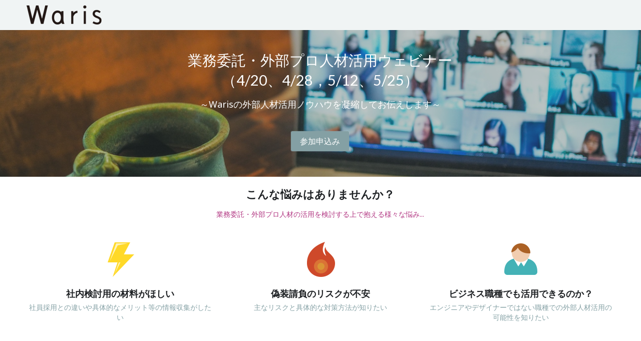

--- FILE ---
content_type: text/html; charset=utf-8
request_url: https://lp.waris.co.jp/webinar2022
body_size: 149765
content:
<!-- Powered by Strikingly.com 4 (1) Jan 25, 2026 at 13:43-->
<!DOCTYPE html>
<html itemscope itemtype='http://schema.org/WebPage' lang='ja' xmlns:og='http://ogp.me/ns#' xmlns='http://www.w3.org/1999/xhtml'>
<head>
<title>業務委託・外部人材活用ウェビナー - 株式会社Waris</title>
<!-- removing_gon has activated 100%, so we add not_removing_gon rollout for specific user -->
<script>
//<![CDATA[
window.$S={};$S.app_instances=[];$S.nav=[{"name":"\/1","uid":"eed3d9c4-3dab-47a1-8700-060574d871cb","memberOnly":false,"hasPassword":false,"isHomePage":true},{"name":"\/btob","uid":"932ffeaf-f5b1-402d-989a-01d6ec487927","memberOnly":false,"hasPassword":false,"isHomePage":false},{"name":"\/hr","uid":"72257b4b-3b1f-46b5-bcea-cd91af8f898d","memberOnly":false,"hasPassword":false,"isHomePage":false},{"name":"\/keiri","uid":"f3054efd-1160-4721-95e7-d19eb4b97a97","memberOnly":false,"hasPassword":false,"isHomePage":false},{"name":"\/pr","uid":"40b9750f-971e-4dc3-8962-6a9789e8ef0b","memberOnly":false,"hasPassword":false,"isHomePage":false},{"name":"\/webmarketing","uid":"a206a705-2fb2-411d-aaf1-88b1e9de0296","memberOnly":false,"hasPassword":false,"isHomePage":false},{"name":"\/bd","uid":"c6bffe52-6cf9-47fa-bc18-0122871cd6ae","memberOnly":false,"hasPassword":false,"isHomePage":false},{"name":"\/executive","uid":"8a66499c-b813-437c-8e57-2330e150a4fc","memberOnly":false,"hasPassword":false,"isHomePage":false},{"name":"\/waris-1","uid":"29de22a3-1f18-4075-8a17-9526d1d579b5","memberOnly":false,"hasPassword":true,"isHomePage":false},{"name":"\/keieikikaku","uid":"7bfbce44-0425-4d3e-9175-7985cd148ef7","memberOnly":false,"hasPassword":false,"isHomePage":false},{"name":"\/insidesales","uid":"9e140587-a644-447b-adc8-b225473b8a28","memberOnly":false,"hasPassword":false,"isHomePage":false},{"name":"\/movie01","uid":"1477468e-af69-4483-8d47-a293fe667cf1","memberOnly":false,"hasPassword":false,"isHomePage":false},{"name":"\/service02","uid":"d0979d1b-bb39-4bd3-ac84-2c2ec0b2d439","memberOnly":false,"hasPassword":true,"isHomePage":false},{"name":"\/consultbu","uid":"dabee9e7-6546-4721-bc3c-5414c10a18b1","memberOnly":false,"hasPassword":false,"isHomePage":false},{"name":"\/security","uid":"4689db88-388c-4ff2-baa3-3f3b55d84c16","memberOnly":false,"hasPassword":false,"isHomePage":false},{"name":"\/webinar2022","uid":"a84b3427-c68f-46f6-9f1c-d9d1dd06830a","memberOnly":false,"hasPassword":false,"isHomePage":false},{"name":"\/reskilling","uid":"0196bf54-877c-4b4a-8991-2a92e48f41f2","memberOnly":false,"hasPassword":false,"isHomePage":false},{"name":"\/test2023","uid":"860f07be-2486-429e-b557-084ae79580cc","memberOnly":false,"hasPassword":true,"isHomePage":false},{"name":"\/20230415","uid":"81462bee-f245-47a2-ab21-509da581df1a","memberOnly":false,"hasPassword":false,"isHomePage":false},{"name":"\/240709","uid":"c96c484f-1526-4e1a-af0b-e6513ae926f7","memberOnly":false,"hasPassword":false,"isHomePage":false},{"name":"\/archive-20230530","uid":"811fa3bb-ece4-4350-912e-f869e7630469","memberOnly":false,"hasPassword":false,"isHomePage":false},{"name":"\/waris-230627","uid":"63adeaa4-9f27-4c0d-a71c-1a0852aff92c","memberOnly":false,"hasPassword":false,"isHomePage":false},{"name":"\/202308","uid":"d77127eb-01d0-4207-86c0-c33a74769f67","memberOnly":false,"hasPassword":true,"isHomePage":false},{"name":"\/20230713","uid":"7508f73c-585c-45ba-a114-1755f57bc3e2","memberOnly":false,"hasPassword":false,"isHomePage":false},{"name":"\/odpr","uid":"dc94c38b-100b-4c82-97cf-40cd084f101c","memberOnly":false,"hasPassword":true,"isHomePage":false},{"name":"\/20231017","uid":"da2c6bad-5bd9-4d10-aabb-665b36bc0612","memberOnly":false,"hasPassword":false,"isHomePage":false},{"name":"\/invoice2023","uid":"8a69473c-e09e-4840-8e34-b728dce19077","memberOnly":false,"hasPassword":false,"isHomePage":false},{"name":"\/20231024","uid":"e1bc6438-852e-430b-b5c6-23fc5085a217","memberOnly":false,"hasPassword":false,"isHomePage":false},{"name":"\/hr-su","uid":"2347f5ff-b892-4920-a519-afa26c48547f","memberOnly":false,"hasPassword":false,"isHomePage":false},{"name":"\/20231129","uid":"4989d6e5-8f10-481a-abbb-caf52d4676ba","memberOnly":false,"hasPassword":false,"isHomePage":false},{"name":"\/240227","uid":"1f7d6ceb-7e9f-438f-8210-546323fbab47","memberOnly":false,"hasPassword":false,"isHomePage":false},{"name":"\/231212","uid":"abb40d1d-8fba-4ea8-ac2f-a2ea0916762e","memberOnly":false,"hasPassword":false,"isHomePage":false},{"name":"\/resume-2402backup","uid":"0b5b9540-62d4-425f-96e8-c7f4935533a5","memberOnly":false,"hasPassword":true,"isHomePage":false},{"name":"\/20231221","uid":"5b4ae713-f395-4067-b10a-79e214f76194","memberOnly":false,"hasPassword":false,"isHomePage":false},{"name":"\/20231214","uid":"d02743fc-8696-49d7-923b-91c87cbb2652","memberOnly":false,"hasPassword":false,"isHomePage":false},{"name":"\/consult2024","uid":"d0c225a5-d67b-4082-9bcc-fee45b685b47","memberOnly":false,"hasPassword":false,"isHomePage":false},{"name":"\/20240122","uid":"62ae34a5-38fe-4e0a-a56b-92aacfac9b92","memberOnly":false,"hasPassword":false,"isHomePage":false},{"name":"\/20240201","uid":"58d1cf5a-c806-4c57-b1ae-bf1b7ede3a76","memberOnly":false,"hasPassword":false,"isHomePage":false},{"name":"\/20240208","uid":"d0d00d23-c61a-4c0f-88c9-dc75a4e7347d","memberOnly":false,"hasPassword":false,"isHomePage":false},{"name":"\/20240304","uid":"58ba4459-7054-4d0d-b545-5cbdd175ec92","memberOnly":false,"hasPassword":false,"isHomePage":false},{"name":"\/resume","uid":"5bf58c97-6811-4316-be42-b31f9405c76e","memberOnly":false,"hasPassword":false,"isHomePage":false},{"name":"\/library","uid":"80d7f012-8775-4323-b209-06969ff29264","memberOnly":false,"hasPassword":false,"isHomePage":false},{"name":"\/renewal","uid":"436434e7-3486-4577-bb5b-2611934618ed","memberOnly":false,"hasPassword":false,"isHomePage":false},{"name":"\/20240424","uid":"ae4d30c0-4a53-410c-9785-f67ddc21cd2b","memberOnly":false,"hasPassword":false,"isHomePage":false},{"name":"\/meti-2024","uid":"250b50a8-9f74-41ee-83a3-543a87de1d96","memberOnly":false,"hasPassword":false,"isHomePage":false},{"name":"\/waris-dl","uid":"ecab5a8c-b0e1-4ef8-9ae9-d2f238a24a35","memberOnly":false,"hasPassword":true,"isHomePage":false},{"name":"\/download","uid":"8aed5cb9-92aa-4ebb-a79e-4ef0ef072242","memberOnly":false,"hasPassword":true,"isHomePage":false},{"name":"\/20240624","uid":"837b6e3b-3805-4f8f-a20f-b82e59ccd5ed","memberOnly":false,"hasPassword":false,"isHomePage":false},{"name":"\/20230530","uid":"934a215c-14a5-4e2f-b878-441f763839ae","memberOnly":false,"hasPassword":false,"isHomePage":false},{"name":"\/consult","uid":"fb99f30a-c645-4981-97dc-0a9b2a822e86","memberOnly":false,"hasPassword":false,"isHomePage":false},{"name":"\/archive-240709","uid":"4e95ebef-b0c6-4fc5-b178-944578950bff","memberOnly":false,"hasPassword":false,"isHomePage":false},{"name":"\/maintenance2024","uid":"ef9dfddc-0795-4807-ba48-bd20bee850fa","memberOnly":false,"hasPassword":false,"isHomePage":false},{"name":"\/240718","uid":"e24904bc-a125-45a3-bb22-2401c2d7b33e","memberOnly":false,"hasPassword":false,"isHomePage":false},{"name":"\/trouble","uid":"1a4870ca-41ba-4aa4-8d4d-ee0bf87cc0ef","memberOnly":false,"hasPassword":false,"isHomePage":false},{"name":"\/240730","uid":"ef419b3d-e821-4d18-bb46-e2ceb08eecae","memberOnly":false,"hasPassword":false,"isHomePage":false},{"name":"\/240822","uid":"0733303a-7690-44ea-9e83-cd2993ac67d4","memberOnly":false,"hasPassword":false,"isHomePage":false},{"name":"\/240909","uid":"4e8f58be-943c-4f82-b101-41a278b4d101","memberOnly":false,"hasPassword":false,"isHomePage":false},{"name":"\/240829","uid":"6e042c06-d8a1-4a59-8d26-8a284a1a7b4b","memberOnly":false,"hasPassword":false,"isHomePage":false},{"name":"\/241004","uid":"9ad4b556-9957-4b2c-88fb-f778e15a78d8","memberOnly":false,"hasPassword":false,"isHomePage":false},{"name":"\/20241002","uid":"72c970a0-4308-4899-aaf6-95fbbf83ca6c","memberOnly":false,"hasPassword":true,"isHomePage":false},{"name":"\/241203","uid":"4268968b-87eb-4622-a169-c385d27b630d","memberOnly":false,"hasPassword":false,"isHomePage":false},{"name":"\/exclusive-job","uid":"28fd8bcc-7e57-451b-8b74-4f5006a4f26c","memberOnly":false,"hasPassword":false,"isHomePage":false},{"name":"\/invoiceback","uid":"86bf11dc-d54b-4ab5-a2ea-584b5c8c51a8","memberOnly":false,"hasPassword":true,"isHomePage":false},{"name":"\/250130","uid":"1e936d35-7262-48e3-a7bd-aa0eb95f13d0","memberOnly":false,"hasPassword":false,"isHomePage":false},{"name":"\/250131","uid":"83ec0fee-1909-4fe9-8320-ce20cffd76fd","memberOnly":false,"hasPassword":false,"isHomePage":false},{"name":"\/250304","uid":"1423573d-1bee-4e43-9720-a6d6387a014f","memberOnly":false,"hasPassword":false,"isHomePage":false},{"name":"\/250311","uid":"0122fbbc-8257-4f27-85b2-0750eac0d93e","memberOnly":false,"hasPassword":false,"isHomePage":false},{"name":"\/consul-2025","uid":"b8247886-ace7-4583-97e4-bc0ff9f0398a","memberOnly":false,"hasPassword":false,"isHomePage":false},{"name":"\/250424","uid":"b65f5cb9-17a3-4a56-a514-d4cef3787ce2","memberOnly":false,"hasPassword":false,"isHomePage":false},{"name":"\/202507","uid":"6088e221-824d-4115-81e1-ad2ca713ec3b","memberOnly":false,"hasPassword":false,"isHomePage":false},{"name":"\/250522","uid":"33238f59-0267-4ee6-b616-d942239f5c39","memberOnly":false,"hasPassword":false,"isHomePage":false},{"name":"\/pr-2505","uid":"50f6fb4a-0cba-4680-abf1-b4114ef08ccd","memberOnly":false,"hasPassword":true,"isHomePage":false},{"name":"\/waris\/archive-20250527","uid":"89980c00-585b-49c6-8ae4-948448704267","memberOnly":false,"hasPassword":false,"isHomePage":false},{"name":"\/wsi-250618","uid":"92ec5aeb-6c76-4be0-8c3d-73242e6077a3","memberOnly":false,"hasPassword":false,"isHomePage":false},{"name":"\/2025wsi-250709","uid":"54331040-7371-4d7d-b443-068ac550c843","memberOnly":false,"hasPassword":false,"isHomePage":false},{"name":"\/digitalhollywoodwaris2507","uid":"355cc58e-8351-40eb-886e-d46a6c8b5479","memberOnly":false,"hasPassword":true,"isHomePage":false},{"name":"\/250729","uid":"c7ee0c46-3971-4ce0-bd74-081fb1f9cba1","memberOnly":false,"hasPassword":false,"isHomePage":false},{"name":"\/pr-250805","uid":"55d6aa56-158a-4357-918d-159a028bc1f0","memberOnly":false,"hasPassword":true,"isHomePage":false},{"name":"\/250903","uid":"31fef9e4-6363-434b-b46b-f44b3ee1e135","memberOnly":false,"hasPassword":false,"isHomePage":false},{"name":"\/2025wsi-250910","uid":"3d97772c-b2b0-45ef-823a-c3b959fa4e13","memberOnly":false,"hasPassword":false,"isHomePage":false},{"name":"\/202509-tenshoku-webinar1","uid":"0745ee89-6cb0-49e0-930c-427d42636333","memberOnly":false,"hasPassword":false,"isHomePage":false},{"name":"\/warislp2024","uid":"72534fa1-4741-4fc4-8ce0-89e0f057511d","memberOnly":false,"hasPassword":false,"isHomePage":false},{"name":"\/warislp2024-1","uid":"fa3a1aba-62db-42c7-a836-77ce2ef33115","memberOnly":false,"hasPassword":false,"isHomePage":false},{"name":"\/202510-tenshoku-webinar","uid":"eea9a8ba-8dd8-4e5f-b5a1-e55218092d09","memberOnly":false,"hasPassword":false,"isHomePage":false},{"name":"\/2025piamy-251029","uid":"a1dfd578-cec3-4584-b981-1472e41810a5","memberOnly":false,"hasPassword":false,"isHomePage":false},{"name":"\/202512-tenshoku-webinar","uid":"fa45400f-ede8-411b-96f3-1ba7bb1febe4","memberOnly":false,"hasPassword":false,"isHomePage":false},{"name":"\/260108","uid":"28e9d118-8f50-4013-923d-688f742fc9c5","memberOnly":false,"hasPassword":false,"isHomePage":false},{"name":"\/test","uid":"30bb9b2c-7cc3-4162-92ab-13c079531d96","memberOnly":false,"hasPassword":true,"isHomePage":false},{"name":"\/timecrowd","uid":"80bba547-d26c-4686-9c61-747bbf73818a","memberOnly":false,"hasPassword":false,"isHomePage":false}];$S.conf={"SUPPORTED_CURRENCY":[{"code":"AED","symbol":"\u062f.\u0625","decimal":".","thousand":",","precision":2,"name":"\u30a2\u30e9\u30d6\u9996\u9577\u56fd\u9023\u90a6\u30c7\u30a3\u30eb\u30cf\u30e0"},{"code":"AFN","symbol":"\u060b","decimal":".","thousand":",","precision":2,"name":"\u30a2\u30d5\u30ac\u30f3\u30a2\u30d5\u30ac\u30cb"},{"code":"ALL","symbol":"Lek","decimal":",","thousand":".","precision":2,"name":"\u30a2\u30eb\u30d0\u30cb\u30a2 \u30ec\u30af"},{"code":"AMD","symbol":"\u058f","decimal":",","thousand":".","precision":2,"name":"\u30a2\u30eb\u30e1\u30cb\u30a2 \u30c9\u30e9\u30e0"},{"code":"ANG","symbol":"\u0192","decimal":",","thousand":".","precision":2,"name":"\u30aa\u30e9\u30f3\u30c0\u9818\u30a2\u30f3\u30c6\u30a3\u30eb \u30ae\u30eb\u30c0\u30fc"},{"code":"AOA","symbol":"Kz","decimal":",","thousand":".","precision":2,"name":"\u30a2\u30f3\u30b4\u30e9 \u30af\u30ef\u30f3\u30b6"},{"code":"ARS","symbol":"$","decimal":",","thousand":".","precision":2,"name":"\u30a2\u30eb\u30bc\u30f3\u30c1\u30f3 \u30da\u30bd"},{"code":"AUD","symbol":"A$","decimal":".","thousand":" ","precision":2,"name":"\u30aa\u30fc\u30b9\u30c8\u30e9\u30ea\u30a2\u30c9\u30eb"},{"code":"AWG","symbol":"\u0192","decimal":".","thousand":",","precision":2,"name":"\u30a2\u30eb\u30d0 \u30ae\u30eb\u30c0\u30fc"},{"code":"AZN","symbol":"\u20bc","decimal":".","thousand":",","precision":2,"name":"\u30a2\u30bc\u30eb\u30d0\u30a4\u30b8\u30e3\u30f3 \u30de\u30ca\u30c8"},{"code":"BAM","symbol":"KM","decimal":",","thousand":".","precision":2,"name":"\u30dc\u30b9\u30cb\u30a2 \u30de\u30eb\u30af (BAM)"},{"code":"BBD","symbol":"$","decimal":".","thousand":",","precision":2,"name":"\u30d0\u30eb\u30d0\u30c9\u30b9 \u30c9\u30eb"},{"code":"BDT","symbol":"Tk","decimal":".","thousand":",","precision":2,"name":"\u30d0\u30f3\u30b0\u30e9\u30c7\u30b7\u30e5\u30bf\u30ab"},{"code":"BGN","symbol":"\u043b\u0432","decimal":",","thousand":".","precision":2,"name":"\u30d6\u30eb\u30ac\u30ea\u30a2 \u65b0\u30ec\u30d5"},{"code":"BHD","symbol":"\u062f.\u0628","decimal":".","thousand":",","precision":3,"name":"\u30d0\u30fc\u30ec\u30fc\u30f3\u30c7\u30a3\u30ca\u30fc\u30eb"},{"code":"BIF","symbol":"FBu","decimal":".","thousand":",","precision":0,"name":"\u30d6\u30eb\u30f3\u30b8 \u30d5\u30e9\u30f3"},{"code":"BMD","symbol":"$","decimal":".","thousand":",","precision":2,"name":"\u30d0\u30df\u30e5\u30fc\u30c0 \u30c9\u30eb"},{"code":"BND","symbol":"$","decimal":".","thousand":",","precision":2,"name":"\u30d6\u30eb\u30cd\u30a4 \u30c9\u30eb"},{"code":"BOB","symbol":"$b","decimal":",","thousand":".","precision":2,"name":"\u30dc\u30ea\u30d3\u30a2 \u30dc\u30ea\u30d3\u30a2\u30fc\u30ce"},{"code":"BRL","symbol":"R$","decimal":",","thousand":".","precision":2,"name":"\u30d6\u30e9\u30b8\u30eb\u30ec\u30a2\u30eb","format":"%s %v"},{"code":"BSD","symbol":"$","decimal":".","thousand":",","precision":2,"name":"\u30d0\u30cf\u30de \u30c9\u30eb"},{"code":"BTN","symbol":"Nu.","decimal":".","thousand":",","precision":2,"name":"\u30d6\u30fc\u30bf\u30f3\u30cb\u30e5\u30eb\u30bf\u30e0"},{"code":"BWP","symbol":"P","decimal":".","thousand":",","precision":2,"name":"\u30dc\u30c4\u30ef\u30ca \u30d7\u30e9"},{"code":"BYN","symbol":"Br","decimal":".","thousand":",","precision":2,"name":"\u30d9\u30e9\u30eb\u30fc\u30b7 \u30eb\u30fc\u30d6\u30eb"},{"code":"BZD","symbol":"BZ$","decimal":".","thousand":",","precision":2,"name":"\u30d9\u30ea\u30fc\u30ba \u30c9\u30eb"},{"code":"CAD","symbol":"$","decimal":".","thousand":",","precision":2,"name":"\u30ab\u30ca\u30c0\u30c9\u30eb"},{"code":"CDF","symbol":"FC","decimal":".","thousand":",","precision":2,"name":"\u30b3\u30f3\u30b4 \u30d5\u30e9\u30f3"},{"code":"CHF","symbol":"CHF","decimal":".","thousand":"'","precision":2,"name":"\u30b9\u30a4\u30b9\u30d5\u30e9\u30f3","format":"%s %v"},{"code":"CLP","symbol":"$","decimal":"","thousand":".","precision":0,"name":"\u30c1\u30ea\u30da\u30bd"},{"code":"CNY","symbol":"\u00a5","decimal":".","thousand":",","precision":2,"name":"\u4e2d\u56fd\u4eba\u6c11\u5143"},{"code":"CRC","symbol":"\u20a1","decimal":",","thousand":".","precision":2,"name":"\u30b3\u30b9\u30bf\u30ea\u30ab \u30b3\u30ed\u30f3"},{"code":"CUP","symbol":"$","decimal":".","thousand":",","precision":2,"name":"\u30ad\u30e5\u30fc\u30d0\u30da\u30bd"},{"code":"CVE","symbol":"$","decimal":".","thousand":",","precision":2,"name":"\u30ab\u30fc\u30dc\u30d9\u30eb\u30c7 \u30a8\u30b9\u30af\u30fc\u30c9"},{"code":"CZK","symbol":"K\u010d","decimal":",","thousand":".","precision":2,"name":"\u30c1\u30a7\u30b3\u30b3\u30eb\u30ca","format":"%v %s"},{"code":"DJF","symbol":"Fdj","decimal":".","thousand":",","precision":0,"name":"\u30b8\u30d6\u30c1 \u30d5\u30e9\u30f3"},{"code":"DKK","symbol":"kr","decimal":".","thousand":",","precision":2,"name":"\u30c7\u30f3\u30de\u30fc\u30af\u30af\u30ed\u30fc\u30cd","format":"%v %s"},{"code":"DOP","symbol":"RD$","decimal":".","thousand":",","precision":2,"name":"\u30c9\u30df\u30cb\u30ab \u30da\u30bd"},{"code":"DZD","symbol":"\u062f\u062c","decimal":",","thousand":".","precision":2,"name":"\u30a2\u30eb\u30b8\u30a7\u30ea\u30a2 \u30c7\u30a3\u30ca\u30fc\u30eb"},{"code":"EGP","symbol":"E\u00a3","decimal":".","thousand":",","precision":2,"name":"\u30a8\u30b8\u30d7\u30c8 \u30dd\u30f3\u30c9"},{"code":"ERN","symbol":"Nkf","decimal":".","thousand":",","precision":2,"name":"\u30a8\u30ea\u30c8\u30ea\u30a2\u306e\u30ca\u30af\u30d5\u30a1"},{"code":"ETB","symbol":"Br","decimal":".","thousand":",","precision":2,"name":"\u30a8\u30c1\u30aa\u30d4\u30a2 \u30d6\u30eb"},{"code":"EUR","symbol":"\u20ac","decimal":",","thousand":".","precision":2,"name":"\u30e6\u30fc\u30ed","format":"%v %s"},{"code":"FJD","symbol":"$","decimal":".","thousand":",","precision":2,"name":"\u30d5\u30a3\u30b8\u30fc\u8af8\u5cf6 \u30c9\u30eb"},{"code":"FKP","symbol":"\u00a3","decimal":".","thousand":",","precision":2,"name":"\u30d5\u30a9\u30fc\u30af\u30e9\u30f3\u30c9\uff08\u30de\u30eb\u30d3\u30ca\u30b9\uff09\u8af8\u5cf6 \u30dd\u30f3\u30c9"},{"code":"GBP","symbol":"\u00a3","decimal":".","thousand":",","precision":2,"name":"\u82f1\u56fd\u30dd\u30f3\u30c9"},{"code":"GEL","symbol":"\u10da","decimal":",","thousand":".","precision":2,"name":"\u30b8\u30e7\u30fc\u30b8\u30a2 \u30e9\u30ea"},{"code":"GGP","symbol":"\u00a3","decimal":".","thousand":",","precision":2,"name":"\u30ac\u30fc\u30f3\u30b8\u30fc\u30dd\u30f3\u30c9"},{"code":"GHS","symbol":"GH\u20b5","decimal":".","thousand":",","precision":2,"name":"\u30ac\u30fc\u30ca \u30bb\u30c7\u30a3"},{"code":"GIP","symbol":"\u00a3","decimal":".","thousand":",","precision":2,"name":"\u30b8\u30d6\u30e9\u30eb\u30bf\u30eb \u30dd\u30f3\u30c9"},{"code":"GMD","symbol":"D","decimal":".","thousand":",","precision":2,"name":"\u30ac\u30f3\u30d3\u30a2 \u30c0\u30e9\u30b7"},{"code":"GNF","symbol":"\u20a3","decimal":".","thousand":",","precision":0,"name":"\u30ae\u30cb\u30a2 \u30d5\u30e9\u30f3"},{"code":"GTQ","symbol":"Q","decimal":".","thousand":",","precision":2,"name":"\u30b0\u30a2\u30c6\u30de\u30e9 \u30b1\u30c4\u30a1\u30eb"},{"code":"GYD","symbol":"G$","decimal":".","thousand":",","precision":2,"name":"\u30ac\u30a4\u30a2\u30ca \u30c9\u30eb"},{"code":"HKD","symbol":"HK$","decimal":".","thousand":",","precision":2,"name":"\u9999\u6e2f\u30c9\u30eb"},{"code":"HNL","symbol":"L","decimal":".","thousand":",","precision":2,"name":"\u30db\u30f3\u30b8\u30e5\u30e9\u30b9 \u30ec\u30f3\u30d4\u30e9"},{"code":"HRK","symbol":"kn","decimal":".","thousand":",","precision":2,"name":"\u30af\u30ed\u30a2\u30c1\u30a2 \u30af\u30fc\u30ca"},{"code":"HTG","symbol":"G","decimal":".","thousand":",","precision":2,"name":"\u30cf\u30a4\u30c1 \u30b0\u30fc\u30eb\u30c9"},{"code":"HUF","symbol":"Ft","decimal":"","thousand":",","precision":0,"name":"\u30cf\u30f3\u30ac\u30ea\u30fc\u30d5\u30a9\u30ea\u30f3\u30c8","format":"%v %s"},{"code":"ILS","symbol":"\u20aa","decimal":".","thousand":",","precision":2,"name":"\u30a4\u30b9\u30e9\u30a8\u30eb\u30b7\u30a7\u30b1\u30eb"},{"code":"IMP","symbol":"\u00a3","decimal":".","thousand":",","precision":2,"name":"\u30de\u30f3\u5cf6\u30dd\u30f3\u30c9"},{"code":"INR","symbol":"\u20b9","decimal":".","thousand":",","precision":2,"name":"\u30a4\u30f3\u30c9\u30eb\u30d4\u30fc"},{"code":"IQD","symbol":"\u062f.\u0639","decimal":".","thousand":",","precision":3,"name":"\u30a4\u30e9\u30af\u30c7\u30a3\u30ca\u30fc\u30eb"},{"code":"IRR","symbol":"\u062a\u0648\u0645\u0627\u0646","decimal":".","thousand":",","precision":2,"name":"\u30a4\u30e9\u30f3\u30ea\u30a2\u30eb"},{"code":"ISK","symbol":"kr","decimal":",","thousand":".","precision":2,"name":"\u30a2\u30a4\u30b9\u30e9\u30f3\u30c9 \u30af\u30ed\u30fc\u30ca"},{"code":"JEP","symbol":"\u00a3","decimal":".","thousand":",","precision":2,"name":"\u30b8\u30e3\u30fc\u30b8\u30fc\u30fb\u30dd\u30f3\u30c9"},{"code":"JMD","symbol":"J$","decimal":".","thousand":",","precision":2,"name":"\u30b8\u30e3\u30de\u30a4\u30ab\u30c9\u30eb"},{"code":"JOD","symbol":"JD","decimal":".","thousand":",","precision":3,"name":"\u30e8\u30eb\u30c0\u30f3 \u30c7\u30a3\u30ca\u30fc\u30eb"},{"code":"JPY","symbol":"\u00a5","decimal":"","thousand":",","precision":0,"name":"\u65e5\u672c\u5186","format":"%s %v"},{"code":"KES","symbol":"KSh","decimal":".","thousand":",","precision":2,"name":"\u30b1\u30cb\u30a2 \u30b7\u30ea\u30f3\u30b0"},{"code":"KGS","symbol":"\u043b\u0432","decimal":",","thousand":".","precision":2,"name":"\u30ad\u30eb\u30ae\u30b9\u30bf\u30f3 \u30bd\u30e0"},{"code":"KHR","symbol":"\u17db","decimal":".","thousand":",","precision":2,"name":"\u30ab\u30f3\u30dc\u30b8\u30a2 \u30ea\u30a8\u30eb"},{"code":"KMF","symbol":"CF","decimal":".","thousand":",","precision":0,"name":"\u30b3\u30e2\u30ed \u30d5\u30e9\u30f3"},{"code":"KPW","symbol":"\u20a9","decimal":".","thousand":",","precision":2,"name":"\u5317\u671d\u9bae\u30a6\u30a9\u30f3"},{"code":"KRW","symbol":"\uc6d0","decimal":"","thousand":",","precision":0,"name":"\u97d3\u56fd\u30a6\u30a9\u30f3","format":"%v %s"},{"code":"KWD","symbol":"\u062f.\u0643","decimal":".","thousand":",","precision":3,"name":"\u30af\u30a6\u30a7\u30fc\u30c8 \u30c7\u30a3\u30ca\u30fc\u30eb"},{"code":"KYD","symbol":"CI$","decimal":".","thousand":",","precision":2,"name":"\u30b1\u30a4\u30de\u30f3\u8af8\u5cf6 \u30c9\u30eb"},{"code":"KZT","symbol":"\u20b8","decimal":",","thousand":".","precision":2,"name":"\u30ab\u30b6\u30d5\u30b9\u30bf\u30f3 \u30c6\u30f3\u30b2"},{"code":"LBP","symbol":"LL","decimal":".","thousand":",","precision":2,"name":"\u30ec\u30d0\u30ce\u30f3 \u30dd\u30f3\u30c9"},{"code":"LKR","symbol":"\u20a8","decimal":".","thousand":",","precision":2,"name":"\u30b9\u30ea\u30e9\u30f3\u30ab \u30eb\u30d4\u30fc"},{"code":"LRD","symbol":"LR$","decimal":".","thousand":",","precision":2,"name":"\u30ea\u30d9\u30ea\u30a2 \u30c9\u30eb"},{"code":"LSL","symbol":"M","decimal":".","thousand":",","precision":2,"name":"\u30ec\u30bd\u30c8 \u30ed\u30c6\u30a3"},{"code":"LYD","symbol":"LD","decimal":".","thousand":",","precision":3,"name":"\u30ea\u30d3\u30a2\u30c7\u30a3\u30ca\u30fc\u30eb"},{"code":"MAD","symbol":"\u062f.\u0645.","decimal":",","thousand":".","precision":2,"name":"\u30e2\u30ed\u30c3\u30b3 \u30c7\u30a3\u30eb\u30cf\u30e0"},{"code":"MDL","symbol":"L","decimal":",","thousand":".","precision":2,"name":"\u30e2\u30eb\u30c9\u30d0 \u30ec\u30a4"},{"code":"MGA","symbol":"Ar","decimal":".","thousand":",","precision":0,"name":"\u30de\u30c0\u30ac\u30b9\u30ab\u30eb \u30a2\u30ea\u30a2\u30ea"},{"code":"MKD","symbol":"\u0434\u0435\u043d","decimal":",","thousand":".","precision":2,"name":"\u30de\u30b1\u30c9\u30cb\u30a2 \u30c7\u30ca\u30eb"},{"code":"MMK","symbol":"Ks","decimal":".","thousand":",","precision":2,"name":"\u30df\u30e3\u30f3\u30de\u30fc \u30c1\u30e3\u30c3\u30c8"},{"code":"MNT","symbol":"\u20ae","decimal":".","thousand":",","precision":2,"name":"\u30e2\u30f3\u30b4\u30eb \u30c8\u30b0\u30ed\u30b0"},{"code":"MOP","symbol":"MOP$","decimal":".","thousand":",","precision":2,"name":"\u30de\u30ab\u30aa \u30d1\u30bf\u30ab"},{"code":"MRO","symbol":"UM","decimal":".","thousand":",","precision":2,"name":"\u30e2\u30fc\u30ea\u30bf\u30cb\u30a2 \u30a6\u30ae\u30a2"},{"code":"MRU","symbol":"UM","decimal":".","thousand":",","precision":2,"name":"Mauritanian ouguiya"},{"code":"MUR","symbol":"\u20a8","decimal":".","thousand":",","precision":2,"name":"\u30e2\u30fc\u30ea\u30b7\u30e3\u30b9 \u30eb\u30d4\u30fc"},{"code":"MVR","symbol":"Rf","decimal":".","thousand":",","precision":2,"name":"\u30e2\u30eb\u30c7\u30a3\u30d6\u8af8\u5cf6 \u30eb\u30d5\u30a3\u30a2"},{"code":"MWK","symbol":"K","decimal":".","thousand":",","precision":2,"name":"\u30de\u30e9\u30a6\u30a3 \u30af\u30ef\u30c1\u30e3"},{"code":"MXN","symbol":"$","decimal":".","thousand":",","precision":2,"name":"\u30e1\u30ad\u30b7\u30b3\u30da\u30bd"},{"code":"MYR","symbol":"RM","decimal":".","thousand":",","precision":2,"name":"\u30de\u30ec\u30fc\u30b7\u30a2\u30ea\u30f3\u30ae\u30c3\u30c8"},{"code":"MZN","symbol":"MT","decimal":",","thousand":".","precision":2,"name":"\u30e2\u30b6\u30f3\u30d3\u30fc\u30af \u30e1\u30c6\u30a3\u30ab\u30eb"},{"code":"NAD","symbol":"N$","decimal":".","thousand":",","precision":2,"name":"\u30ca\u30df\u30d3\u30a2 \u30c9\u30eb"},{"code":"NGN","symbol":"\u20a6","decimal":".","thousand":",","precision":2,"name":"\u30ca\u30a4\u30b8\u30a7\u30ea\u30a2 \u30ca\u30a4\u30e9"},{"code":"NIO","symbol":"C$","decimal":".","thousand":",","precision":2,"name":"\u30cb\u30ab\u30e9\u30b0\u30a2 \u30b3\u30eb\u30c9\u30d0 \u30aa\u30ed"},{"code":"NOK","symbol":"kr","decimal":",","thousand":".","precision":2,"name":"\u30ce\u30eb\u30a6\u30a7\u30fc\u30af\u30ed\u30fc\u30cd","format":"%v %s"},{"code":"NPR","symbol":"\u20a8","decimal":".","thousand":",","precision":2,"name":"\u30cd\u30d1\u30fc\u30eb \u30eb\u30d4\u30fc"},{"code":"NZD","symbol":"$","decimal":".","thousand":",","precision":2,"name":"\u30cb\u30e5\u30fc\u30b8\u30fc\u30e9\u30f3\u30c9\u30c9\u30eb"},{"code":"OMR","symbol":"\u0631.\u0639.","decimal":".","thousand":",","precision":3,"name":"\u30aa\u30de\u30fc\u30f3\u30fb\u30ea\u30a2\u30eb"},{"code":"PAB","symbol":"B\/.","decimal":".","thousand":",","precision":2,"name":"\u30d1\u30ca\u30de \u30d0\u30eb\u30dc\u30a2"},{"code":"PEN","symbol":"S\/.","decimal":".","thousand":",","precision":2,"name":"\u30cc\u30a8\u30dc\u30bd\u30eb"},{"code":"PGK","symbol":"K","decimal":".","thousand":",","precision":2,"name":"\u30d1\u30d7\u30a2\u30cb\u30e5\u30fc\u30ae\u30cb\u30a2 \u30ad\u30ca"},{"code":"PHP","symbol":"\u20b1","decimal":".","thousand":",","precision":2,"name":"\u30d5\u30a3\u30ea\u30d4\u30f3\u30da\u30bd"},{"code":"PKR","symbol":"\u20a8","decimal":".","thousand":",","precision":2,"name":"\u30d1\u30ad\u30b9\u30bf\u30f3 \u30eb\u30d4\u30fc"},{"code":"PLN","symbol":"z\u0142","decimal":",","thousand":" ","precision":2,"name":"\u30dd\u30fc\u30e9\u30f3\u30c9\u30ba\u30ed\u30c1","format":"%v %s"},{"code":"PYG","symbol":"\u20b2","decimal":",","thousand":".","precision":0,"name":"\u30d1\u30e9\u30b0\u30a2\u30a4 \u30b0\u30a2\u30e9\u30cb"},{"code":"QAR","symbol":"\u0631.\u0642","decimal":".","thousand":",","precision":2,"name":"\u30ab\u30bf\u30fc\u30eb \u30ea\u30a2\u30eb"},{"code":"RON","symbol":"lei","decimal":",","thousand":".","precision":2,"name":"\u30eb\u30fc\u30de\u30cb\u30a2 \u30ec\u30a4"},{"code":"RSD","symbol":"\u0434\u0438\u043d","decimal":",","thousand":".","precision":2,"name":"\u30c7\u30a3\u30ca\u30fc\u30eb (\u30bb\u30eb\u30d3\u30a2)"},{"code":"RUB","symbol":"\u20bd","decimal":",","thousand":".","precision":2,"name":"\u30ed\u30b7\u30a2\u30eb\u30fc\u30d6\u30eb","format":"%v %s"},{"code":"RWF","symbol":"FRw","decimal":".","thousand":",","precision":0,"name":"\u30eb\u30ef\u30f3\u30c0 \u30d5\u30e9\u30f3"},{"code":"SAR","symbol":"\u0631.\u0633","decimal":".","thousand":",","precision":2,"name":"\u30b5\u30a6\u30b8 \u30ea\u30e4\u30eb"},{"code":"SBD","symbol":"SI$","decimal":".","thousand":",","precision":2,"name":"\u30bd\u30ed\u30e2\u30f3\u8af8\u5cf6 \u30c9\u30eb"},{"code":"SCR","symbol":"SRe","decimal":".","thousand":",","precision":2,"name":"\u30bb\u30fc\u30b7\u30a7\u30eb \u30eb\u30d4\u30fc"},{"code":"SDG","symbol":"SDG","decimal":".","thousand":",","precision":2,"name":"\u30b9\u30fc\u30c0\u30f3\u30dd\u30f3\u30c9"},{"code":"SEK","symbol":"kr","decimal":".","thousand":" ","precision":2,"name":"\u30b9\u30a6\u30a7\u30fc\u30c7\u30f3 \u30af\u30ed\u30fc\u30ca","format":"%v %s"},{"code":"SGD","symbol":"S$","decimal":".","thousand":",","precision":2,"name":"\u30b7\u30f3\u30ac\u30dd\u30fc\u30eb\u30c9\u30eb"},{"code":"SHP","symbol":"\u00a3","decimal":".","thousand":",","precision":2,"name":"\u30bb\u30f3\u30c8\u30d8\u30ec\u30ca\u5cf6 \u30dd\u30f3\u30c9"},{"code":"SLL","symbol":"Le","decimal":".","thousand":",","precision":2,"name":"\u30b7\u30a8\u30e9\u30ec\u30aa\u30cd \u30ec\u30aa\u30f3"},{"code":"SOS","symbol":"S","decimal":".","thousand":",","precision":2,"name":"\u30bd\u30de\u30ea\u30a2 \u30b7\u30ea\u30f3\u30b0"},{"code":"SRD","symbol":"$","decimal":",","thousand":".","precision":2,"name":"\u30b9\u30ea\u30ca\u30e0 \u30c9\u30eb"},{"code":"SSP","symbol":"SS\u00a3","decimal":".","thousand":",","precision":2,"name":"\u5357\u30b9\u30fc\u30c0\u30f3\u30dd\u30f3\u30c9"},{"code":"STD","symbol":"Db","decimal":".","thousand":",","precision":2,"name":"\u30b5\u30f3\u30c8\u30e1\u30fb\u30d7\u30ea\u30f3\u30b7\u30da \u30c9\u30d6\u30e9"},{"code":"STN","symbol":"Db","decimal":".","thousand":",","precision":2,"name":"\u30b5\u30f3\u30c8\u30e1\u30fb\u30d7\u30ea\u30f3\u30b7\u30da\u30fb\u30c9\u30d6\u30e9"},{"code":"SYP","symbol":"LS","decimal":".","thousand":",","precision":2,"name":"Syrian pound"},{"code":"SZL","symbol":"E","decimal":".","thousand":",","precision":2,"name":"\u30b9\u30ef\u30b8\u30e9\u30f3\u30c9 \u30ea\u30e9\u30f3\u30b2\u30cb"},{"code":"THB","symbol":"\u0e3f","decimal":".","thousand":",","precision":2,"name":"\u30bf\u30a4\u30d0\u30fc\u30c4"},{"code":"TJS","symbol":"SM","decimal":".","thousand":",","precision":2,"name":"\u30bf\u30b8\u30ad\u30b9\u30bf\u30f3 \u30bd\u30e2\u30cb"},{"code":"TMT","symbol":"T","decimal":".","thousand":",","precision":2,"name":"\u30c8\u30eb\u30af\u30e1\u30cb\u30b9\u30bf\u30f3\u30de\u30ca\u30c8"},{"code":"TND","symbol":"\u062f.\u062a","decimal":".","thousand":",","precision":3,"name":"\u30c1\u30e5\u30cb\u30b8\u30a2\u30fb\u30c7\u30a3\u30ca\u30fc\u30eb"},{"code":"TOP","symbol":"T$","decimal":".","thousand":",","precision":2,"name":"\u30c8\u30f3\u30ac \u30d1\u30fb\u30a2\u30f3\u30ac"},{"code":"TRY","symbol":"\u20ba","decimal":".","thousand":",","precision":2,"name":"\u65b0\u30c8\u30eb\u30b3\u30ea\u30e9"},{"code":"TTD","symbol":"TT$","decimal":".","thousand":",","precision":2,"name":"\u30c8\u30ea\u30cb\u30c0\u30fc\u30c9\u30c8\u30d0\u30b4 \u30c9\u30eb"},{"code":"TWD","symbol":"NT$","decimal":"","thousand":",","precision":0,"name":"\u65b0\u53f0\u6e7e\u30c9\u30eb"},{"code":"TZS","symbol":"Tsh","decimal":".","thousand":",","precision":2,"name":"\u30bf\u30f3\u30b6\u30cb\u30a2 \u30b7\u30ea\u30f3\u30b0"},{"code":"UAH","symbol":"\u20b4","decimal":".","thousand":",","precision":2,"name":"\u30a6\u30af\u30e9\u30a4\u30ca \u30b0\u30ea\u30d6\u30ca"},{"code":"UGX","symbol":"USh","decimal":".","thousand":",","precision":2,"name":"\u30a6\u30ac\u30f3\u30c0 \u30b7\u30ea\u30f3\u30b0"},{"code":"USD","symbol":"$","decimal":".","thousand":",","precision":2,"name":"\u7c73\u30c9\u30eb"},{"code":"UYU","symbol":"$U","decimal":",","thousand":".","precision":2,"name":"\u30a6\u30eb\u30b0\u30a2\u30a4 \u30da\u30bd"},{"code":"UZS","symbol":"\u043b\u0432","decimal":",","thousand":".","precision":2,"name":"\u30a6\u30ba\u30d9\u30ad\u30b9\u30bf\u30f3 \u30b9\u30e0"},{"code":"VES","symbol":"Bs.S.","decimal":".","thousand":",","precision":2,"name":"\u30d9\u30cd\u30ba\u30a8\u30e9\u306e\u30dc\u30ea\u30d0\u30eb\u30fb\u30bd\u30d9\u30e9\u30ce"},{"code":"VUV","symbol":"VT","decimal":".","thousand":",","precision":0,"name":"\u30d0\u30cc\u30a2\u30c4 \u30d0\u30c4"},{"code":"WST","symbol":"WS$","decimal":".","thousand":",","precision":2,"name":"\u30b5\u30e2\u30a2 \u30bf\u30e9"},{"code":"XAF","symbol":"FCFA","decimal":".","thousand":",","precision":0,"name":"\u4e2d\u592e\u30a2\u30d5\u30ea\u30ab CFA \u30d5\u30e9\u30f3"},{"code":"XCD","symbol":"EC$","decimal":".","thousand":",","precision":2,"name":"\u6771\u30ab\u30ea\u30d6 \u30c9\u30eb"},{"code":"XDR","symbol":"SDR","decimal":".","thousand":"","precision":0,"name":"\u7279\u5225\u62bd\u9078\u6a29"},{"code":"XOF","symbol":"CFA","decimal":".","thousand":",","precision":0,"name":"\u897f\u30a2\u30d5\u30ea\u30ab CFA \u30d5\u30e9\u30f3"},{"code":"XPF","symbol":"\u20a3","decimal":".","thousand":",","precision":0,"name":"CFP \u30d5\u30e9\u30f3"},{"code":"YER","symbol":"\u0631.\u064a","decimal":".","thousand":",","precision":2,"name":"\u30a4\u30a8\u30e1\u30f3 \u30ea\u30a2\u30eb"},{"code":"ZAR","symbol":"R","decimal":".","thousand":",","precision":2,"name":"\u5357\u30a2\u30d5\u30ea\u30ab\u30e9\u30f3\u30c9"},{"code":"ZMW","symbol":"K","decimal":",","thousand":".","precision":2,"name":"\u30b6\u30f3\u30d3\u30a2 \u30af\u30ef\u30c1\u30e3"},{"code":"IDR","symbol":"Rp ","decimal":"","thousand":".","precision":0,"name":"\u30a4\u30f3\u30c9\u30cd\u30b7\u30a2\u30eb\u30d4\u30a2"},{"code":"VND","symbol":"\u20ab","decimal":"","thousand":".","precision":0,"name":"\u30d9\u30c8\u30ca\u30e0\u30c9\u30f3","format":"%v%s"},{"code":"LAK","symbol":"\u20ad","decimal":".","thousand":",","precision":2,"name":"\u30e9\u30aa\u30b9 \u30ad\u30fc\u30d7"},{"code":"COP","symbol":"$","decimal":".","thousand":",","precision":0,"name":"\u30b3\u30ed\u30f3\u30d3\u30a2\u30da\u30bd"}],"pages_show_static_path":"https:\/\/static-assets.strikinglycdn.com\/pages_show_static-b16d0a512ca17cfdc3358b2e2ec5ea2c077cffa07aa758676326775e83432b22.js","keenio_collection":"strikingly_pageviews","keenio_collection_sharding":"strikingly_pageviews-16500001-16600000","keenio_pbs_impression_collection":"strikingly_pbs_impression","keenio_pbs_conversion_collection":"strikingly_pbs_conversion","keenio_pageservice_imageshare_collection":"strikingly_pageservice_imageshare","keenio_page_socialshare_collection":"strikingly_page_socialshare","keenio_page_framing_collection":"strikingly_page_framing","keenio_file_download_collection":"strikingly_file_download","keenio_ecommerce_buyer_landing":"strikingly_ecommerce_buyer_landing","keenio_ecommerce_buyer_viewed_checkout_dialog":"strikingly_ecommerce_buyer_viewed_checkout_dialog","keenio_ecommerce_buyer_completed_shipping_address":"strikingly_ecommerce_buyer_completed_shipping_address","keenio_ecommerce_buyer_selected_payment_method":"strikingly_ecommerce_buyer_selected_payment_method","keenio_ecommerce_buyer_canceled_order":"strikingly_ecommerce_buyer_canceled_order","keenio_ecommerce_buyer_added_item_to_cart":"strikingly_ecommerce_buyer_added_item_to_cart","keenio_events_collection":"strikingly_events","is_screenshot_rendering":false,"ecommerce_stripe_alipay":false,"headless_render":null,"wx_instant_follow":false,"is_google_analytics_enabled":true,"is_strikingly_analytics_enabled":true,"is_from_site_to_app":false,"is_weitie":false,"weitie_post_id":null,"weitie_meta_info":null,"weitie_slogan":"\u65e0\u9700\u6ce8\u518c\u7684\u53d1\u5e16\u795e\u5668","gdpr_compliance_feature":false,"strikingly_live_chat_settings":null,"FACEBOOK_APP_ID":"138736959550286","FACEBOOK_PERMS":"email"};$S.fonts=null;$S.live_site=true;$S.user_meta={"user_type":"","live_chat_branding":false,"oneClickShareInfo":null};$S.global_conf={"premium_apps":["HtmlApp","EcwidApp","MailChimpApp","CeleryApp","LocuApp"],"environment":"production","env":"production","host_suffix":"strikingly.com","asset_url":"https:\/\/static-assets.strikinglycdn.com","locale":"ja","in_china":false,"country_code":null,"browser_locale":null,"is_sxl":false,"china_optimization":false,"enable_live_chat":true,"enable_internal_footer_layout":["33212390","11376106","13075825","12954266","11479862","28250243","28142805","28250455","28250492","23063547","28250512","23063531","28250538","28250791","23063511","28250526","28250588","28250582","28250575","28250570","23063556","28250565","13128850","13075827","13033035","13107039","12989659","12954536","13029321","12967243","12935703","13128849","189186","23559408","22317661","23559972","23559402","23559419","23559961","23559424","23568836","23559400","23559427","23559394","23559955","23559949","23568824","23559953","22317663","13032471","13070869","13107041","13100761","13100763","13039483","12989656","12935476","13029732","13070868","13115975","13115977","12967468"],"user_image_cdn":{"qn":"\/\/user-assets.sxlcdn.com","s":"\/\/custom-images.strikinglycdn.com"},"GROWINGIO_API_KEY":null,"BAIDU_API_KEY":null,"SEGMENTIO_API_KEY":"eb3txa37hi","FACEBOOK_APP_ID":"138736959550286","WECHAT_APP_ID":null,"WECHAT_MP_APP_ID":"","KEEN_IO_PROJECT_ID":"5317e03605cd66236a000002","KEEN_IO_WRITE_KEY":"[base64]","FIREBASE_URL":"bobcat.firebaseIO.com","CLOUDINARY_CLOUD_NAME":"hrscywv4p","CLOUDINARY_PRESET":"oxbxiyxl","rollout":{"background_for_all_sections":false,"crm_livechat":true,"stripe_payer_email":false,"stripe_alipay":true,"stripe_wechatpay":true,"stripe_afterpay":true,"stripe_klarna":true,"paynow_unionpay":true,"tw_payment_registration_upgrade":true,"new_checkout_design":true,"checkout_form_integration":true,"s6_feature":true,"customize_image_appearance":true,"advanced_section_layout_setting":true,"google_invisible_recaptcha":true,"invisible_hcaptcha":false,"show_dummy_data_in_editor":true,"show_dummy_data_in_cro_editor":true,"mobile_editor_2023":true,"mobile_editor_2023_part3":true,"vertical_alignment_2023":true,"enable_migrate_page_data":true,"enable_section_smart_binding":true,"portfolio_region_options":false,"domain_connection_v2":true,"new_blog_editor":true,"new_blog_editor_disabled":false,"draft_editor":true,"disable_draft_editor":false,"new_blog_layout":true,"new_store_layout":true,"gallery_section_2021":true,"strikingly_618":false,"nav_2021":true,"can_use_section_default_format":true,"can_use_section_text_align":true,"section_improvements_part1":true,"nav_2021_off":false,"nav_2023":true,"delay_gon":false,"shake_ssr_gon":false,"feature_list_2023":true,"pbs_i18n":true,"support_sca":false,"dlz_badge":false,"show_kickstart_entry_in_dashboard_support_widget":true,"need_html_custom_code_review":true,"has_hydrated_sections":false,"show_support_widget_in_live_site":false,"wechat_sharing":false,"new_wechat_oauth":false,"midtrans_payments":false,"pbs_variation_b":true,"all_currencies":true,"language_region_redirect_options":false,"portfolio_addon_items":false,"custom_review_v2":false},"cookie_categories":{"necessary":["_claim_popup_ref","member_name","authenticationToken","_pbs_i18n_ab_test","__strk_cookie_notification","__is_open_strk_necessary_cookie","__is_open_strk_analytics_cookie","__is_open_strk_preferences_cookie","site_id","crm_chat_token","authenticationToken","member_id","page_nocache","page_password","page_password_uid","return_path_after_verification","return_path_after_page_verification","is_submitted_all"],"preferences":["__strk_cookie_comment_name","__strk_cookie_comment_email"],"analytics":["__strk_session_id"]},"WEITIE_APP_ID":null,"WEITIE_MP_APP_ID":null,"BUGSNAG_FE_API_KEY":"","BUGSNAG_FE_JS_RELEASE_STAGE":"production","google":{"recaptcha_v2_client_key":"6LeRypQbAAAAAGgaIHIak2L7UaH4Mm3iS6Tpp7vY","recaptcha_v2_invisible_client_key":"6LdmtBYdAAAAAJmE1hETf4IHoUqXQaFuJxZPO8tW"},"hcaptcha":{"hcaptcha_checkbox_key":"cd7ccab0-57ca-49aa-98ac-db26473a942a","hcaptcha_invisible_key":"65400c5a-c122-4648-971c-9f7e931cd872"},"kickstart_locale_selection":{"en":"100","de":"100","es":"100","fr":"100","it":"100","nl":"100","pt-BR":"100","fi":"100","no":"100","sv":"100","pl":"100","cs":"100","ro":"100","ar":"100","id":"100","vi":"0","ja":"100","zh-CN":"100","zh-TW":"100"},"honeypot":"46056c6b"};$S.country_list={"europe":{"name":"\u30e8\u30fc\u30ed\u30c3\u30d1","continent":"europe"},"asia":{"name":"\u30a2\u30b8\u30a2","continent":"asia"},"northamerica":{"name":"\u5317\u7c73","continent":"northamerica"},"southamerica":{"name":"\u5357\u30a2\u30e1\u30ea\u30ab","continent":"southamerica"},"australia":{"name":"\u30aa\u30fc\u30b9\u30c8\u30e9\u30ea\u30a2","continent":"australia"},"antarctica":{"name":"\u5357\u6975\u5927\u9678","continent":"antarctica"},"africa":{"name":"\u30a2\u30d5\u30ea\u30ab","continent":"africa"},"ad":{"name":"\u30a2\u30f3\u30c9\u30e9","continent":"europe"},"ae":{"name":"\u30a2\u30e9\u30d6\u9996\u9577\u56fd\u9023\u90a6","continent":"asia"},"af":{"name":"\u30a2\u30d5\u30ac\u30cb\u30b9\u30bf\u30f3","continent":"asia"},"ag":{"name":"\u30a2\u30f3\u30c6\u30a3\u30b0\u30a2\u30fb\u30d0\u30fc\u30d6\u30fc\u30c0","continent":"northamerica"},"ai":{"name":"\u30a2\u30f3\u30b0\u30a4\u30e9","continent":"northamerica"},"al":{"name":"\u30a2\u30eb\u30d0\u30cb\u30a2","continent":"europe"},"am":{"name":"\u30a2\u30eb\u30e1\u30cb\u30a2","continent":"asia"},"an":{"name":"\u30aa\u30e9\u30f3\u30c0\u9818\u30a2\u30f3\u30c6\u30a3\u30eb","continent":"northamerica"},"ao":{"name":"\u30a2\u30f3\u30b4\u30e9","continent":"africa"},"aq":{"name":"\u5357\u6975\u5927\u9678","continent":"antarctica"},"ar":{"name":"\u30a2\u30eb\u30bc\u30f3\u30c1\u30f3","continent":"southamerica"},"as":{"name":"\u7c73\u9818\u30b5\u30e2\u30a2","continent":"australia"},"at":{"name":"\u30aa\u30fc\u30b9\u30c8\u30ea\u30a2","continent":"europe"},"au":{"name":"\u30aa\u30fc\u30b9\u30c8\u30e9\u30ea\u30a2\u9023\u90a6","continent":"australia"},"aw":{"name":"\u30a2\u30eb\u30fc\u30d0","continent":"northamerica"},"ax":{"name":"\u30aa\u30fc\u30e9\u30f3\u30c9\u8af8\u5cf6","continent":"europe"},"az":{"name":"\u30a2\u30bc\u30eb\u30d0\u30a4\u30b8\u30e3\u30f3","continent":"asia"},"ba":{"name":"\u30dc\u30b9\u30cb\u30a2\u30fb\u30d8\u30eb\u30c4\u30a7\u30b4\u30d3\u30ca","continent":"europe"},"bb":{"name":"\u30d0\u30eb\u30d0\u30c9\u30b9","continent":"northamerica"},"bd":{"name":"\u30d0\u30f3\u30b0\u30e9\u30c7\u30b7\u30e5","continent":"asia"},"be":{"name":"\u30d9\u30eb\u30ae\u30fc","continent":"europe"},"bf":{"name":"\u30d6\u30eb\u30ad\u30ca\u30d5\u30a1\u30bd","continent":"africa"},"bg":{"name":"\u30d6\u30eb\u30ac\u30ea\u30a2","continent":"europe"},"bh":{"name":"\u30d0\u30fc\u30ec\u30fc\u30f3","continent":"asia"},"bi":{"name":"\u30d6\u30eb\u30f3\u30b8","continent":"africa"},"bj":{"name":"\u30d9\u30ca\u30f3","continent":"africa"},"bl":{"name":"\u30b5\u30f3\u30d0\u30eb\u30c6\u30eb\u30df","continent":"northamerica"},"bm":{"name":"\u30d0\u30fc\u30df\u30e5\u30fc\u30c0","continent":"northamerica"},"bn":{"name":"\u30d6\u30eb\u30cd\u30a4\u30fb\u30c0\u30eb\u30b5\u30e9\u30fc\u30e0\u56fd","continent":"asia"},"bo":{"name":"\u30dc\u30ea\u30d3\u30a2\u591a\u6c11\u65cf\u56fd","continent":"southamerica"},"bq":{"name":"\u30dc\u30cd\u30fc\u30eb\u3001\u30b7\u30f3\u30c8\u30e6\u30fc\u30b9\u30bf\u30c6\u30a3\u30a6\u30b9\u53ca\u3073\u30b5\u30d0","continent":"northamerica"},"br":{"name":"\u30d6\u30e9\u30b8\u30eb","continent":"southamerica"},"bs":{"name":"\u30d0\u30cf\u30de","continent":"northamerica"},"bt":{"name":"\u30d6\u30fc\u30bf\u30f3","continent":"asia"},"bv":{"name":"\u30d6\u30fc\u30d9\u5cf6","continent":"antarctica"},"bw":{"name":"\u30dc\u30c4\u30ef\u30ca","continent":"africa"},"by":{"name":"\u30d9\u30e9\u30eb\u30fc\u30b7","continent":"europe"},"bz":{"name":"\u30d9\u30ea\u30fc\u30ba","continent":"northamerica"},"ca":{"name":"\u30ab\u30ca\u30c0","continent":"northamerica"},"cc":{"name":"\u30b3\u30b3\u30b9 (\u30ad\u30fc\u30ea\u30f3\u30b0) \u8af8\u5cf6","continent":"asia"},"cd":{"name":"\u30b3\u30f3\u30b4\u6c11\u4e3b\u5171\u548c\u56fd","continent":"africa"},"cf":{"name":"\u4e2d\u592e\u30a2\u30d5\u30ea\u30ab\u5171\u548c\u56fd","continent":"africa"},"cg":{"name":"\u30b3\u30f3\u30b4","continent":"africa"},"ch":{"name":"\u30b9\u30a4\u30b9","continent":"europe"},"ci":{"name":"\u30b3\u30fc\u30c8\u30b8\u30dc\u30ef\u30fc\u30eb","continent":"africa"},"ck":{"name":"\u30af\u30c3\u30af\u8af8\u5cf6","continent":"australia"},"cl":{"name":"\u30c1\u30ea","continent":"southamerica"},"cm":{"name":"\u30ab\u30e1\u30eb\u30fc\u30f3","continent":"africa"},"cn":{"name":"\u4e2d\u56fd","continent":"asia"},"co":{"name":"\u30b3\u30ed\u30f3\u30d3\u30a2","continent":"southamerica"},"cr":{"name":"\u30b3\u30b9\u30bf\u30ea\u30ab","continent":"northamerica"},"cu":{"name":"\u30ad\u30e5\u30fc\u30d0","continent":"northamerica"},"cv":{"name":"\u30ab\u30fc\u30dc\u30f4\u30a7\u30eb\u30c7","continent":"africa"},"cw":{"name":"\u30ad\u30e5\u30e9\u30bd\u30fc","continent":"northamerica"},"cx":{"name":"\u30af\u30ea\u30b9\u30de\u30b9\u5cf6","continent":"asia"},"cy":{"name":"\u30ad\u30d7\u30ed\u30b9","continent":"asia"},"cz":{"name":"\u30c1\u30a7\u30b3\u5171\u548c\u56fd","continent":"europe"},"de":{"name":"\u30c9\u30a4\u30c4","continent":"europe"},"dj":{"name":"\u30b8\u30d6\u30c1","continent":"africa"},"dk":{"name":"\u30c7\u30f3\u30de\u30fc\u30af","continent":"europe"},"dm":{"name":"\u30c9\u30df\u30cb\u30ab","continent":"northamerica"},"do":{"name":"\u30c9\u30df\u30cb\u30ab\u5171\u548c\u56fd","continent":"northamerica"},"dz":{"name":"\u30a2\u30eb\u30b8\u30a7\u30ea\u30a2","continent":"africa"},"ec":{"name":"\u30a8\u30af\u30a2\u30c9\u30eb","continent":"southamerica"},"ee":{"name":"\u30a8\u30b9\u30c8\u30cb\u30a2","continent":"europe"},"eg":{"name":"\u30a8\u30b8\u30d7\u30c8","continent":"africa"},"eh":{"name":"\u897f\u30b5\u30cf\u30e9","continent":"africa"},"er":{"name":"\u30a8\u30ea\u30c8\u30ea\u30a2\u56fd","continent":"africa"},"es":{"name":"\u30b9\u30da\u30a4\u30f3","continent":"europe"},"et":{"name":"\u30a8\u30c1\u30aa\u30d4\u30a2","continent":"africa"},"fi":{"name":"\u30d5\u30a3\u30f3\u30e9\u30f3\u30c9","continent":"europe"},"fj":{"name":"\u30d5\u30a3\u30b8\u30fc","continent":"australia"},"fk":{"name":"\u30d5\u30a9\u30fc\u30af\u30e9\u30f3\u30c9\u8af8\u5cf6 (\u30de\u30eb\u30d3\u30ca\u30b9)","continent":"southamerica"},"fm":{"name":"\u30df\u30af\u30ed\u30cd\u30b7\u30a2\u9023\u90a6","continent":"australia"},"fo":{"name":"\u30d5\u30a7\u30ed\u30fc\u8af8\u5cf6","continent":"europe"},"fr":{"name":"\u30d5\u30e9\u30f3\u30b9","continent":"europe"},"ga":{"name":"\u30ac\u30dc\u30f3","continent":"africa"},"gb":{"name":"\u82f1\u56fd","continent":"europe"},"gd":{"name":"\u30b0\u30ec\u30ca\u30c0","continent":"northamerica"},"ge":{"name":"\u30b0\u30eb\u30b8\u30a2","continent":"asia"},"gf":{"name":"\u4ecf\u9818\u30ae\u30a2\u30ca","continent":"southamerica"},"gg":{"name":"\u30ac\u30fc\u30f3\u30b8\u30fc","continent":"europe"},"gh":{"name":"\u30ac\u30fc\u30ca","continent":"africa"},"gi":{"name":"\u30b8\u30d6\u30e9\u30eb\u30bf\u30eb","continent":"europe"},"gl":{"name":"\u30b0\u30ea\u30fc\u30f3\u30e9\u30f3\u30c9","continent":"northamerica"},"gm":{"name":"\u30ac\u30f3\u30d3\u30a2","continent":"africa"},"gn":{"name":"\u30ae\u30cb\u30a2","continent":"africa"},"gp":{"name":"\u30b0\u30a2\u30c9\u30eb\u30fc\u30d7","continent":"northamerica"},"gq":{"name":"\u8d64\u9053\u30ae\u30cb\u30a2","continent":"africa"},"gr":{"name":"\u30ae\u30ea\u30b7\u30e3","continent":"europe"},"gs":{"name":"\u30b5\u30a6\u30b9\u30b8\u30e7\u30fc\u30b8\u30a2\u53ca\u3073\u30b5\u30a6\u30b9\u30b5\u30f3\u30c9\u30a6\u30a3\u30c3\u30c1\u8af8\u5cf6","continent":"antarctica"},"gt":{"name":"\u30b0\u30a2\u30c6\u30de\u30e9","continent":"northamerica"},"gu":{"name":"\u30b0\u30a2\u30e0","continent":"australia"},"gw":{"name":"\u30ae\u30cb\u30a2\u30d3\u30b5\u30a6","continent":"africa"},"gy":{"name":"\u30ac\u30a4\u30a2\u30ca","continent":"southamerica"},"hk":{"name":"\u4e2d\u56fd\u306e\u9999\u6e2f\u7279\u5225\u884c\u653f\u533a","continent":"asia"},"hm":{"name":"\u30cf\u30fc\u30c9\u5cf6\u53ca\u3073\u30de\u30af\u30c9\u30ca\u30eb\u30c9\u8af8\u5cf6","continent":"antarctica"},"hn":{"name":"\u30db\u30f3\u30b8\u30e5\u30e9\u30b9","continent":"northamerica"},"hr":{"name":"\u30af\u30ed\u30a2\u30c1\u30a2","continent":"europe"},"ht":{"name":"\u30cf\u30a4\u30c1","continent":"northamerica"},"hu":{"name":"\u30cf\u30f3\u30ac\u30ea\u30fc","continent":"europe"},"id":{"name":"\u30a4\u30f3\u30c9\u30cd\u30b7\u30a2","continent":"asia"},"ie":{"name":"\u30a2\u30a4\u30eb\u30e9\u30f3\u30c9","continent":"europe"},"il":{"name":"\u30a4\u30b9\u30e9\u30a8\u30eb","continent":"asia"},"im":{"name":"\u30de\u30f3\u5cf6","continent":"europe"},"in":{"name":"\u30a4\u30f3\u30c9","continent":"asia"},"io":{"name":"\u82f1\u56fd\u30a4\u30f3\u30c9\u6d0b\u9818\u571f","continent":"asia"},"iq":{"name":"\u30a4\u30e9\u30af","continent":"asia"},"ir":{"name":"\u30a4\u30e9\u30f3\u30fb\u30a4\u30b9\u30e9\u30e0\u5171\u548c\u56fd","continent":"asia"},"is":{"name":"\u30a2\u30a4\u30b9\u30e9\u30f3\u30c9","continent":"europe"},"it":{"name":"\u30a4\u30bf\u30ea\u30a2","continent":"europe"},"je":{"name":"\u30b8\u30e3\u30fc\u30b8\u30fc","continent":"europe"},"jm":{"name":"\u30b8\u30e3\u30de\u30a4\u30ab","continent":"northamerica"},"jo":{"name":"\u30e8\u30eb\u30c0\u30f3","continent":"asia"},"jp":{"name":"\u65e5\u672c","continent":"asia"},"ke":{"name":"\u30b1\u30cb\u30a2","continent":"africa"},"kg":{"name":"\u30ad\u30eb\u30ae\u30b9\u30bf\u30f3","continent":"asia"},"kh":{"name":"\u30ab\u30f3\u30dc\u30b8\u30a2","continent":"asia"},"ki":{"name":"\u30ad\u30ea\u30d0\u30b9","continent":"australia"},"km":{"name":"\u30b3\u30e2\u30ed","continent":"africa"},"kn":{"name":"\u30bb\u30f3\u30c8\u30af\u30ea\u30b9\u30c8\u30d5\u30a1\u30fc\u30fb\u30cd\u30fc\u30f4\u30a3\u30b9","continent":"northamerica"},"kp":{"name":"\u671d\u9bae\u6c11\u4e3b\u4e3b\u7fa9\u4eba\u6c11\u5171\u548c\u56fd","continent":"asia"},"kr":{"name":"\u5927\u97d3\u6c11\u56fd (\u97d3\u56fd)","continent":"asia"},"kw":{"name":"\u30af\u30a6\u30a7\u30fc\u30c8","continent":"asia"},"ky":{"name":"\u30b1\u30a4\u30de\u30f3\u8af8\u5cf6","continent":"northamerica"},"kz":{"name":"\u30ab\u30b6\u30d5\u30b9\u30bf\u30f3","continent":"asia"},"la":{"name":"\u30e9\u30aa\u30b9\u4eba\u6c11\u6c11\u4e3b\u5171\u548c\u56fd","continent":"asia"},"lb":{"name":"\u30ec\u30d0\u30ce\u30f3","continent":"asia"},"lc":{"name":"\u30bb\u30f3\u30c8\u30eb\u30b7\u30a2","continent":"northamerica"},"li":{"name":"\u30ea\u30d2\u30c6\u30f3\u30b7\u30e5\u30bf\u30a4\u30f3","continent":"europe"},"lk":{"name":"\u30b9\u30ea\u30e9\u30f3\u30ab","continent":"asia"},"lr":{"name":"\u30ea\u30d9\u30ea\u30a2","continent":"africa"},"ls":{"name":"\u30ec\u30bd\u30c8","continent":"africa"},"lt":{"name":"\u30ea\u30c8\u30a2\u30cb\u30a2","continent":"europe"},"lu":{"name":"\u30eb\u30af\u30bb\u30f3\u30d6\u30eb\u30af","continent":"europe"},"lv":{"name":"\u30e9\u30c8\u30d3\u30a2","continent":"europe"},"ly":{"name":"\u30ea\u30d3\u30a2","continent":"africa"},"ma":{"name":"\u30e2\u30ed\u30c3\u30b3","continent":"africa"},"mc":{"name":"\u30e2\u30ca\u30b3","continent":"europe"},"md":{"name":"\u30e2\u30eb\u30c9\u30d0\u5171\u548c\u56fd","continent":"europe"},"me":{"name":"\u30e2\u30f3\u30c6\u30cd\u30b0\u30ed","continent":"europe"},"mf":{"name":"\u30b5\u30f3\u30de\u30eb\u30bf\u30f3 (\u4ecf\u9818)","continent":"northamerica"},"mg":{"name":"\u30de\u30c0\u30ac\u30b9\u30ab\u30eb","continent":"africa"},"mh":{"name":"\u30de\u30fc\u30b7\u30e3\u30eb\u8af8\u5cf6","continent":"australia"},"mk":{"name":"\u30de\u30b1\u30c9\u30cb\u30a2\u5171\u548c\u56fd","continent":"europe"},"ml":{"name":"\u30de\u30ea","continent":"africa"},"mm":{"name":"\u30df\u30e3\u30f3\u30de\u30fc","continent":"asia"},"mn":{"name":"\u30e2\u30f3\u30b4\u30eb\u56fd","continent":"asia"},"mo":{"name":"\u4e2d\u56fd\u306e\u30de\u30ab\u30aa\u7279\u5225\u884c\u653f\u533a","continent":"asia"},"mp":{"name":"\u5317\u30de\u30ea\u30a2\u30ca\u8af8\u5cf6","continent":"australia"},"mq":{"name":"\u30de\u30eb\u30c6\u30a3\u30cb\u30fc\u30af","continent":"northamerica"},"mr":{"name":"\u30e2\u30fc\u30ea\u30bf\u30cb\u30a2","continent":"africa"},"ms":{"name":"\u30e2\u30f3\u30c8\u30bb\u30e9\u30c8","continent":"northamerica"},"mt":{"name":"\u30de\u30eb\u30bf","continent":"europe"},"mu":{"name":"\u30e2\u30fc\u30ea\u30b7\u30e3\u30b9","continent":"africa"},"mv":{"name":"\u30e2\u30eb\u30c7\u30a3\u30d6","continent":"asia"},"mw":{"name":"\u30de\u30e9\u30a6\u30a4","continent":"africa"},"mx":{"name":"\u30e1\u30ad\u30b7\u30b3","continent":"northamerica"},"my":{"name":"\u30de\u30ec\u30fc\u30b7\u30a2","continent":"asia"},"mz":{"name":"\u30e2\u30b6\u30f3\u30d3\u30fc\u30af","continent":"africa"},"na":{"name":"\u30ca\u30df\u30d3\u30a2","continent":"africa"},"nc":{"name":"\u30cb\u30e5\u30fc\u30ab\u30ec\u30c9\u30cb\u30a2","continent":"australia"},"ne":{"name":"\u30cb\u30b8\u30a7\u30fc\u30eb","continent":"africa"},"nf":{"name":"\u30ce\u30fc\u30d5\u30a9\u30fc\u30af\u5cf6","continent":"australia"},"ng":{"name":"\u30ca\u30a4\u30b8\u30a7\u30ea\u30a2","continent":"africa"},"ni":{"name":"\u30cb\u30ab\u30e9\u30b0\u30a2","continent":"northamerica"},"nl":{"name":"\u30aa\u30e9\u30f3\u30c0","continent":"europe"},"no":{"name":"\u30ce\u30eb\u30a6\u30a7\u30fc","continent":"europe"},"np":{"name":"\u30cd\u30d1\u30fc\u30eb","continent":"asia"},"nr":{"name":"\u30ca\u30a6\u30eb","continent":"australia"},"nu":{"name":"\u30cb\u30a6\u30a8","continent":"australia"},"nz":{"name":"\u30cb\u30e5\u30fc\u30b8\u30fc\u30e9\u30f3\u30c9","continent":"australia"},"om":{"name":"\u30aa\u30de\u30fc\u30f3","continent":"asia"},"pa":{"name":"\u30d1\u30ca\u30de","continent":"northamerica"},"pe":{"name":"\u30da\u30eb\u30fc","continent":"southamerica"},"pf":{"name":"\u4ecf\u9818\u30dd\u30ea\u30cd\u30b7\u30a2","continent":"australia"},"pg":{"name":"\u30d1\u30d7\u30a2\u30cb\u30e5\u30fc\u30ae\u30cb\u30a2","continent":"australia"},"ph":{"name":"\u30d5\u30a3\u30ea\u30d4\u30f3","continent":"asia"},"pk":{"name":"\u30d1\u30ad\u30b9\u30bf\u30f3","continent":"asia"},"pl":{"name":"\u30dd\u30fc\u30e9\u30f3\u30c9","continent":"europe"},"pm":{"name":"\u30b5\u30f3\u30d4\u30a8\u30fc\u30eb\u53ca\u3073\u30df\u30af\u30ed\u30f3","continent":"northamerica"},"pn":{"name":"\u30d4\u30c8\u30b1\u30a2\u30f3","continent":"australia"},"pr":{"name":"\u30d7\u30a8\u30eb\u30c8\u30ea\u30b3","continent":"northamerica"},"ps":{"name":"\u30d1\u30ec\u30b9\u30c1\u30ca","continent":"asia"},"pt":{"name":"\u30dd\u30eb\u30c8\u30ac\u30eb","continent":"europe"},"pw":{"name":"\u30d1\u30e9\u30aa","continent":"australia"},"py":{"name":"\u30d1\u30e9\u30b0\u30a2\u30a4","continent":"southamerica"},"qa":{"name":"\u30ab\u30bf\u30fc\u30eb","continent":"asia"},"re":{"name":"\u30ec\u30e6\u30cb\u30aa\u30f3","continent":"africa"},"ro":{"name":"\u30eb\u30fc\u30de\u30cb\u30a2","continent":"europe"},"rs":{"name":"\u30bb\u30eb\u30d3\u30a2","continent":"europe"},"ru":{"name":"\u30ed\u30b7\u30a2\u9023\u90a6","continent":"europe"},"rw":{"name":"\u30eb\u30ef\u30f3\u30c0","continent":"africa"},"sa":{"name":"\u30b5\u30a6\u30b8\u30a2\u30e9\u30d3\u30a2","continent":"asia"},"sb":{"name":"\u30bd\u30ed\u30e2\u30f3\u8af8\u5cf6","continent":"australia"},"sc":{"name":"\u30bb\u30fc\u30b7\u30a7\u30eb","continent":"africa"},"sd":{"name":"\u30b9\u30fc\u30c0\u30f3","continent":"africa"},"se":{"name":"\u30b9\u30a6\u30a7\u30fc\u30c7\u30f3","continent":"europe"},"sg":{"name":"\u30b7\u30f3\u30ac\u30dd\u30fc\u30eb","continent":"asia"},"sh":{"name":"\u30bb\u30f3\u30c8\u30d8\u30ec\u30ca\u3001\u30a2\u30bb\u30f3\u30b7\u30e7\u30f3\u53ca\u3073\u30c8\u30ea\u30b9\u30bf\u30f3\u30fb\u30c0\u30fb\u30af\u30fc\u30cb\u30e3","continent":"africa"},"si":{"name":"\u30b9\u30ed\u30d9\u30cb\u30a2","continent":"europe"},"sj":{"name":"\u30b9\u30f4\u30a1\u30fc\u30eb\u30d0\u30eb\u53ca\u3073\u30e4\u30f3\u30de\u30a4\u30a8\u30f3","continent":"europe"},"sk":{"name":"\u30b9\u30ed\u30d0\u30ad\u30a2","continent":"europe"},"sl":{"name":"\u30b7\u30a8\u30e9\u30ec\u30aa\u30cd","continent":"africa"},"sm":{"name":"\u30b5\u30f3\u30de\u30ea\u30ce","continent":"europe"},"sn":{"name":"\u30bb\u30cd\u30ac\u30eb","continent":"africa"},"so":{"name":"\u30bd\u30de\u30ea\u30a2","continent":"africa"},"sr":{"name":"\u30b9\u30ea\u30ca\u30e0","continent":"southamerica"},"ss":{"name":"\u5357\u30b9\u30fc\u30c0\u30f3","continent":"africa"},"st":{"name":"\u30b5\u30f3\u30c8\u30e1\u30fb\u30d7\u30ea\u30f3\u30b7\u30da","continent":"africa"},"sv":{"name":"\u30a8\u30eb\u30b5\u30eb\u30d0\u30c9\u30eb","continent":"northamerica"},"sx":{"name":"\u30b5\u30f3\u30de\u30eb\u30bf\u30f3 (\u30aa\u30e9\u30f3\u30c0\u9818)","continent":"northamerica"},"sy":{"name":"\u30b7\u30ea\u30a2\u30fb\u30a2\u30e9\u30d6\u5171\u548c\u56fd","continent":"asia"},"sz":{"name":"\u30b9\u30ef\u30b8\u30e9\u30f3\u30c9","continent":"africa"},"tc":{"name":"\u30bf\u30fc\u30af\u30b9\u53ca\u3073\u30ab\u30a4\u30b3\u30b9\u8af8\u5cf6","continent":"northamerica"},"td":{"name":"\u30c1\u30e3\u30c9","continent":"africa"},"tf":{"name":"\u30d5\u30e9\u30f3\u30b9\u5357\u65b9\u9818\u571f","continent":"antarctica"},"tg":{"name":"\u30c8\u30fc\u30b4","continent":"africa"},"th":{"name":"\u30bf\u30a4","continent":"asia"},"tj":{"name":"\u30bf\u30b8\u30ad\u30b9\u30bf\u30f3","continent":"asia"},"tk":{"name":"\u30c8\u30b1\u30e9\u30a6","continent":"australia"},"tl":{"name":"\u6771\u30c6\u30a3\u30e2\u30fc\u30eb","continent":"asia"},"tm":{"name":"\u30c8\u30eb\u30af\u30e1\u30cb\u30b9\u30bf\u30f3","continent":"asia"},"tn":{"name":"\u30c1\u30e5\u30cb\u30b8\u30a2","continent":"africa"},"to":{"name":"\u30c8\u30f3\u30ac","continent":"australia"},"tr":{"name":"\u30c8\u30eb\u30b3","continent":"europe"},"tt":{"name":"\u30c8\u30ea\u30cb\u30c0\u30fc\u30c9\u30fb\u30c8\u30d0\u30b4","continent":"northamerica"},"tv":{"name":"\u30c4\u30d0\u30eb","continent":"australia"},"tw":{"name":"\u53f0\u6e7e","continent":"asia"},"tz":{"name":"\u30bf\u30cb\u30b6\u30cb\u30a2\u9023\u5408\u5171\u548c\u56fd","continent":"africa"},"ua":{"name":"\u30a6\u30af\u30e9\u30a4\u30ca","continent":"europe"},"ug":{"name":"\u30a6\u30ac\u30f3\u30c0","continent":"africa"},"um":{"name":"\u30a2\u30e1\u30ea\u30ab\u5408\u8846\u56fd\u5916\u8af8\u5cf6","continent":"australia"},"us":{"name":"\u7c73\u56fd","continent":"northamerica"},"uy":{"name":"\u30a6\u30eb\u30b0\u30a2\u30a4","continent":"southamerica"},"uz":{"name":"\u30a6\u30ba\u30d9\u30ad\u30b9\u30bf\u30f3","continent":"asia"},"va":{"name":"\u8056\u5e81 (\u30d0\u30c1\u30ab\u30f3\u5e02\u56fd)","continent":"europe"},"vc":{"name":"\u30bb\u30f3\u30c8\u30d3\u30f3\u30bb\u30f3\u30c8\u53ca\u3073\u30b0\u30ec\u30ca\u30c7\u30a3\u30fc\u30f3\u8af8\u5cf6","continent":"northamerica"},"ve":{"name":"\u30d9\u30cd\u30ba\u30a8\u30e9\u30fb\u30dc\u30ea\u30d0\u30eb\u5171\u548c\u56fd","continent":"southamerica"},"vg":{"name":"\u82f1\u9818\u30f4\u30a1\u30fc\u30b8\u30f3\u8af8\u5cf6","continent":"northamerica"},"vi":{"name":"\u7c73\u9818\u30f4\u30a1\u30fc\u30b8\u30f3\u8af8\u5cf6","continent":"northamerica"},"vn":{"name":"\u30d9\u30c8\u30ca\u30e0","continent":"asia"},"vu":{"name":"\u30d0\u30cc\u30a2\u30c4","continent":"australia"},"wf":{"name":"\u30ef\u30ea\u30fc\u53ca\u3073\u30d5\u30c6\u30e5\u30ca","continent":"australia"},"ws":{"name":"\u30b5\u30e2\u30a2","continent":"australia"},"ye":{"name":"\u30a4\u30a8\u30e1\u30f3","continent":"asia"},"yt":{"name":"\u30de\u30e8\u30c3\u30c8","continent":"africa"},"za":{"name":"\u5357\u30a2\u30d5\u30ea\u30ab","continent":"africa"},"zm":{"name":"\u30b6\u30f3\u30d3\u30a2","continent":"africa"},"zw":{"name":"\u30b8\u30f3\u30d0\u30d6\u30a8","continent":"africa"}};$S.state_list={"us":[{"name":"\u30a2\u30e9\u30d0\u30de","abbr":"AL"},{"name":"\u30a2\u30e9\u30b9\u30ab","abbr":"AK"},{"name":"\u30a2\u30e1\u30ea\u30ab\u9818\u30b5\u30e2\u30a2","abbr":"AS"},{"name":"\u30a2\u30ea\u30be\u30ca","abbr":"AZ"},{"name":"\u30a2\u30fc\u30ab\u30f3\u30bd\u30fc","abbr":"AR"},{"name":"\u30ab\u30ea\u30d5\u30a9\u30eb\u30cb\u30a2","abbr":"CA"},{"name":"\u30b3\u30ed\u30e9\u30c9","abbr":"CO"},{"name":"\u30b3\u30cd\u30c1\u30ab\u30c3\u30c8","abbr":"CT"},{"name":"\u30c7\u30e9\u30a6\u30a7\u30a2","abbr":"DE"},{"name":"\u30b3\u30ed\u30f3\u30d3\u30a2\u7279\u5225\u533a","abbr":"DC"},{"name":"\u30d5\u30ed\u30ea\u30c0","abbr":"FL"},{"name":"\u30b8\u30e7\u30fc\u30b8\u30a2","abbr":"GA"},{"name":"\u30b0\u30a2\u30e0","abbr":"GU"},{"name":"\u30cf\u30ef\u30a4","abbr":"HI"},{"name":"\u30a2\u30a4\u30c0\u30db","abbr":"ID"},{"name":"\u30a4\u30ea\u30ce\u30a4","abbr":"IL"},{"name":"\u30a4\u30f3\u30c7\u30a3\u30a2\u30ca","abbr":"IN"},{"name":"\u30a2\u30a4\u30aa\u30ef","abbr":"IA"},{"name":"\u30ab\u30f3\u30b6\u30b9","abbr":"KS"},{"name":"\u30b1\u30f3\u30bf\u30c3\u30ad\u30fc","abbr":"KY"},{"name":"\u30eb\u30a4\u30b8\u30a2\u30ca","abbr":"LA"},{"name":"\u30e1\u30a4\u30f3\u5dde","abbr":"ME"},{"name":"\u30e1\u30ea\u30fc\u30e9\u30f3\u30c9","abbr":"MD"},{"name":"\u30de\u30b5\u30c1\u30e5\u30fc\u30bb\u30c3\u30c4","abbr":"MA"},{"name":"\u30df\u30b7\u30ac\u30f3","abbr":"MI"},{"name":"\u30df\u30cd\u30bd\u30bf","abbr":"MN"},{"name":"\u30df\u30b7\u30b7\u30c3\u30d4","abbr":"MS"},{"name":"\u30df\u30ba\u30fc\u30ea\u5dde","abbr":"MO"},{"name":"\u30e2\u30f3\u30bf\u30ca","abbr":"MT"},{"name":"\u30cd\u30d6\u30e9\u30b9\u30ab","abbr":"NE"},{"name":"\u30cd\u30d0\u30c0","abbr":"NV"},{"name":"\u30cb\u30e5\u30fc\u30cf\u30f3\u30d7\u30b7\u30e3\u30fc","abbr":"NH"},{"name":"\u30cb\u30e5\u30fc\u30b8\u30e3\u30fc\u30b8\u30fc","abbr":"NJ"},{"name":"\u30cb\u30e5\u30fc\u30e1\u30ad\u30b7\u30b3","abbr":"NM"},{"name":"\u30cb\u30e5\u30fc\u30e8\u30fc\u30af\u5dde","abbr":"NY"},{"name":"\u30ce\u30fc\u30b9\u30ab\u30ed\u30e9\u30a4\u30ca\u5dde","abbr":"NC"},{"name":"\u30ce\u30fc\u30b9\u30c0\u30b3\u30bf\u5dde","abbr":"ND"},{"name":"\u5317\u30de\u30ea\u30a2\u30ca\u8af8\u5cf6","abbr":"MP"},{"name":"\u30aa\u30cf\u30a4\u30aa","abbr":"OH"},{"name":"\u30aa\u30af\u30e9\u30db\u30de","abbr":"OK"},{"name":"\u30aa\u30ec\u30b4\u30f3","abbr":"OR"},{"name":"\u30da\u30f3\u30b7\u30eb\u30d0\u30cb\u30a2","abbr":"PA"},{"name":"\u30d7\u30a8\u30eb\u30c8\u30ea\u30b3","abbr":"PR"},{"name":"\u30ed\u30fc\u30c9\u30a2\u30a4\u30e9\u30f3\u30c9","abbr":"RI"},{"name":"\u30b5\u30a6\u30b9\u30ab\u30ed\u30e9\u30a4\u30ca","abbr":"SC"},{"name":"\u30b5\u30a6\u30b9\u30fb\u30c0\u30b3\u30bf","abbr":"SD"},{"name":"\u30c6\u30cd\u30b7\u30fc","abbr":"TN"},{"name":"\u30c6\u30ad\u30b5\u30b9","abbr":"TX"},{"name":"\u30e6\u30bf","abbr":"UT"},{"name":"\u30d0\u30fc\u30e2\u30f3\u30c8","abbr":"VT"},{"name":"\u30d0\u30fc\u30b8\u30f3\u8af8\u5cf6","abbr":"VI"},{"name":"\u30d0\u30fc\u30b8\u30cb\u30a2","abbr":"VA"},{"name":"\u30ef\u30b7\u30f3\u30c8\u30f3\u5dde","abbr":"WA"},{"name":"\u30a6\u30a7\u30b9\u30c8\u30d0\u30fc\u30b8\u30cb\u30a2","abbr":"WV"},{"name":"\u30a6\u30a3\u30b9\u30b3\u30f3\u30b7\u30f3\u5dde","abbr":"WI"},{"name":"\u30ef\u30a4\u30aa\u30df\u30f3\u30b0","abbr":"WY"}],"ca":[{"name":"\u30a2\u30eb\u30d0\u30fc\u30bf","abbr":"AB"},{"name":"\u30d6\u30ea\u30c6\u30a3\u30c3\u30b7\u30e5\u30b3\u30ed\u30f3\u30d3\u30a2","abbr":"BC"},{"name":"\u30de\u30cb\u30c8\u30d0","abbr":"MB"},{"name":"\u30cb\u30e5\u30fc\u30d6\u30e9\u30f3\u30ba\u30a6\u30a3\u30c3\u30af","abbr":"NB"},{"name":"\u30cb\u30e5\u30fc\u30d5\u30a1\u30f3\u30c9\u30e9\u30f3\u30c9\u3068\u30e9\u30d6\u30e9\u30c9\u30fc\u30eb","abbr":"NL"},{"name":"\u30ce\u30d0\u30b9\u30b3\u30b7\u30a2","abbr":"NS"},{"name":"\u5317\u897f\u5730\u57df","abbr":"NT"},{"name":"\u30cc\u30ca\u30d6\u30c8","abbr":"NU"},{"name":"\u30aa\u30f3\u30bf\u30ea\u30aa","abbr":"ON"},{"name":"\u30d7\u30ea\u30f3\u30b9\u30a8\u30c9\u30ef\u30fc\u30c9\u30a2\u30a4\u30e9\u30f3\u30c9\u5dde","abbr":"PE"},{"name":"\u30b1\u30d9\u30c3\u30af","abbr":"QC"},{"name":"\u30b5\u30b9\u30ab\u30c1\u30e5\u30ef\u30f3\u5dde","abbr":"SK"},{"name":"\u30e6\u30fc\u30b3\u30f3\u6e96\u5dde","abbr":"YT"}],"cn":[{"name":"\u5317\u4eac","abbr":"Beijing"},{"name":"\u5929\u6d25","abbr":"Tianjin"},{"name":"\u6cb3\u5317","abbr":"Hebei"},{"name":"\u5c71\u897f","abbr":"Shanxi"},{"name":"\u5185\u30e2\u30f3\u30b4\u30eb","abbr":"Nei Mongol"},{"name":"\u907c\u5be7","abbr":"Liaoning"},{"name":"\u5409\u6797","abbr":"Jilin"},{"name":"\u9ed2\u7adc\u6c5f\u7701","abbr":"Heilongjiang"},{"name":"\u4e0a\u6d77","abbr":"Shanghai"},{"name":"\u6c5f\u8607","abbr":"Jiangsu"},{"name":"\u6d59\u6c5f\u7701","abbr":"Zhejiang"},{"name":"\u5b89\u5fbd","abbr":"Anhui"},{"name":"\u798f\u5efa","abbr":"Fujian"},{"name":"\u6c5f\u897f","abbr":"Jiangxi"},{"name":"\u5c71\u6771","abbr":"Shandong"},{"name":"\u6cb3\u5357","abbr":"Henan"},{"name":"\u6e56\u5317","abbr":"Hubei"},{"name":"\u6e56\u5357\u7701","abbr":"Hunan"},{"name":"\u5e83\u6771","abbr":"Guangdong"},{"name":"\u5e83\u897f","abbr":"Guangxi"},{"name":"\u6d77\u5357","abbr":"Hainan"},{"name":"\u91cd\u6176","abbr":"Chongqing"},{"name":"\u56db\u5ddd","abbr":"Sichuan"},{"name":"\u8cb4\u5dde","abbr":"Guizhou"},{"name":"\u96f2\u5357","abbr":"Yunnan"},{"name":"\u30c1\u30d9\u30c3\u30c8","abbr":"Xizang"},{"name":"\u965d\u897f\u7701","abbr":"Shaanxi"},{"name":"\u7518\u7c9b","abbr":"Gansu"},{"name":"\u9752\u6d77","abbr":"Qinghai"},{"name":"\u5be7\u590f\u56de\u65cf\u81ea\u6cbb\u533a","abbr":"Ningxia"},{"name":"\u65b0\u7586","abbr":"Xinjiang"}]};$S.stores={"fonts_v2":[{"name":"lato","fontType":"google","displayName":"Lato","cssValue":"lato, helvetica","settings":{"weight":"300,400,700,300italic,400italic,700italic"},"hidden":false,"cssFallback":"sans-serif","disableBody":false,"isSuggested":true},{"name":"noto sans","fontType":"google","displayName":"Noto Sans","cssValue":"\"noto sans\"","settings":{"weight":"100,200,300,regular,500,600,700,800,900,100italic,200italic,300italic,italic,500italic,600italic,700italic,800italic,900italic"},"hidden":false,"cssFallback":"sans-serif","disableBody":false,"isSuggested":false},{"name":"montserrat","fontType":"google","displayName":"Montserrat","cssValue":"montserrat, helvetica","settings":{"weight":"400,700"},"hidden":false,"cssFallback":"sans-serif","disableBody":null,"isSuggested":true}],"showStatic":{"footerLogoSeoData":{"anchor_link":"https:\/\/www.strikingly.com\/?ref=logo\u0026permalink=lpwariscojp\u0026custom_domain=lp.waris.co.jp\u0026utm_campaign=footer_pbs\u0026utm_content=https%3A%2F%2Flp.waris.co.jp%2F\u0026utm_medium=user_page\u0026utm_source=1416095\u0026utm_term=pbs_b","anchor_text":"Free website builder"},"isEditMode":false},"pageData":{"type":"Site","id":"f_71c5cab1-4483-4784-a8ab-4d076ad7c6d9","defaultValue":null,"horizontal":false,"fixedSocialMedia":false,"new_page":true,"showMobileNav":true,"showCookieNotification":false,"useSectionDefaultFormat":true,"useSectionImprovementsPart1":true,"showTermsAndConditions":false,"showPrivacyPolicy":false,"activateGDPRCompliance":false,"multi_pages":true,"live_chat":false,"isFullScreenOnlyOneSection":true,"showNav":true,"showFooter":true,"showStrikinglyLogo":false,"showNavigationButtons":false,"showShoppingCartIcon":true,"showButtons":true,"navFont":"","titleFont":"lato","logoFont":"","bodyFont":"noto sans","buttonFont":"lato","headingFont":"noto sans","bodyFontWeight":"400","theme":"fresh","templateVariation":"","templatePreset":"","termsText":null,"privacyPolicyText":null,"fontPreset":null,"GDPRHtml":null,"pages":[{"type":"Page","id":"f_ef432b12-3d4c-414c-b0d3-eff07b9545bc","defaultValue":null,"sections":[{"type":"Slide","id":"f_8bbcf3f7-a83f-4dcb-84a4-f862f2aea249","defaultValue":true,"template_id":null,"template_name":"text","template_version":null,"components":{"slideSettings":{"type":"SlideSettings","id":"f_50a988c8-7f88-435e-a199-1729f31e14a2","defaultValue":null,"show_nav":true,"show_nav_multi_mode":null,"nameChanged":null,"hidden_section":false,"name":"\u30c6\u30ad\u30b9\u30c8\u30bb\u30af\u30b7\u30e7\u30f3","sync_key":null,"layout_variation":"text-one-text","display_settings":{},"padding":{},"layout_config":{}},"background1":{"type":"Background","id":"f_631c1d6f-3ade-4b0b-88e3-556d9663e95e","defaultValue":true,"url":"","textColor":"light","backgroundVariation":"","sizing":"cover","userClassName":null,"linkUrl":null,"linkTarget":null,"videoUrl":"","videoHtml":"","storageKey":null,"storage":null,"format":null,"h":null,"w":null,"s":null,"useImage":null,"noCompression":null,"focus":{},"backgroundColor":{}},"text1":{"type":"RichText","id":"f_2c6a93a8-dec2-4399-a782-8d177b963c23","defaultValue":true,"value":"","backupValue":null,"version":null},"text2":{"type":"RichText","id":"f_a9392d9f-4cf8-4c21-95b6-0be778477a5f","defaultValue":true,"value":"","backupValue":null,"version":null},"repeatable1":{"type":"Repeatable","id":"f_1833c0db-24c0-45eb-936c-830535121f5f","defaultValue":false,"list":[{"type":"RepeatableItem","id":"f_52f43685-b486-4896-9957-f3631d539735","defaultValue":true,"components":{"text1":{"type":"RichText","id":"f_3606213f-b57e-445f-a4d4-718f70f2a243","defaultValue":false,"value":"\u003cdiv class=\"s-rich-text-wrapper\" style=\"display: block;\"\u003e\u003ch2 class=\"s-rich-text-wrapper s-rich-text-wrapper s-rich-text-wrapper\" style=\"text-align: center; font-size: 28px;\"\u003e\u003ca href=\"https:\/\/waris.co.jp\/\" data-type=\"\" target=\"_blank\"\u003e\u003cstrong\u003e\u682a\u5f0f\u4f1a\u793eWaris\u003c\/strong\u003e\u003c\/a\u003e\u003c\/h2\u003e\u003c\/div\u003e","backupValue":null,"version":1,"lineAlignment":{"firstLineTextAlign":"center","lastLineTextAlign":"center"}},"text2":{"type":"RichText","id":"f_cdede49f-3516-4e14-90c2-19c370ee4393","defaultValue":false,"value":"","backupValue":null,"version":1,"lineAlignment":{"firstLineTextAlign":null,"lastLineTextAlign":null}},"button1":{"type":"Button","id":"f_b59a6953-b67c-4ebe-85be-f2d03e68d3c7","defaultValue":true,"text":"","link_type":null,"page_id":null,"section_id":null,"url":"","new_target":null}}}],"components":{"text1":{"type":"RichText","id":"f_a21d1309-8a4b-4472-b106-ea7e48867ef9","defaultValue":true,"value":"\u30bf\u30a4\u30c8\u30eb\u30c6\u30ad\u30b9\u30c8","backupValue":null,"version":null},"text2":{"type":"RichText","id":"f_c3155668-b132-4dd2-aef9-1f24981e4354","defaultValue":true,"value":"\u30c6\u30ad\u30b9\u30c8\u306e\u30bb\u30af\u30b7\u30e7\u30f3\u3092\u4f7f\u3063\u3066\u81ea\u5df1\u7d39\u4ecb\u3084\u3001\u60c5\u5831\u306e\u8868\u793a\u3001\u30c8\u30d4\u30c3\u30af\u306e\u30b5\u30de\u30ea\u30fc\u3001\u30b9\u30c8\u30fc\u30ea\u30fc\u306e\u7d39\u4ecb\u306a\u3069\u3092\u8868\u793a\u3057\u307e\u3059\u3002\u30b4\u30fc\u30b7\u30e5\u306f\u753a\u306e\u6d3b\u52d5\u5199\u771f\u9928\u3067\u30bb\u30ed\u3092\u5f3e\u304f\u4fc2\u308a\u3067\u3057\u305f\u3002\u3051\u308c\u3069\u3082\u3042\u3093\u307e\u308a\u4e0a\u624b\u3067\u306a\u3044\u3068\u3044\u3046\u8a55\u5224\u3067\u3057\u305f\u3002","backupValue":null,"version":null},"button1":{"type":"Button","id":"f_62046c5d-5cd9-4db9-a74a-6a4b59af806a","defaultValue":true,"text":"","link_type":null,"page_id":null,"section_id":null,"url":"","new_target":null}}}}}],"title":"\u30db\u30fc\u30e0","description":null,"uid":"eed3d9c4-3dab-47a1-8700-060574d871cb","path":"\/1","pageTitle":null,"pagePassword":null,"memberOnly":null,"paidMemberOnly":null,"buySpecificProductList":{},"specificTierList":{},"pwdPrompt":null,"autoPath":true,"authorized":true},{"type":"Page","id":"f_e5db5e97-33b7-4248-a662-dddbb0de63ea","defaultValue":null,"sections":[{"type":"Slide","id":"f_4456072b-536b-4b7a-ba65-612dc247a38d","defaultValue":null,"template_id":null,"template_name":"hero","template_version":null,"components":{"background1":{"type":"Background","id":"f_d267c82c-cebd-4943-b4d4-51e37b03d472","defaultValue":false,"url":"!","textColor":"overlay","backgroundVariation":"","sizing":"cover","userClassName":null,"linkUrl":null,"linkTarget":null,"videoUrl":"","videoHtml":"","storageKey":"1416095\/841968_196401","storage":"s","format":"jpeg","h":1333,"w":2000,"s":1199339,"useImage":true,"noCompression":null,"focus":{},"backgroundColor":{}},"text1":{"type":"RichText","id":"f_176fc6f1-6717-4729-8227-32e376480537","defaultValue":false,"alignment":null,"value":"\u003cp style=\"font-size:30px;\"\u003eBtoB\u30de\u30fc\u30b1\u30fb\u30a4\u30f3\u30b5\u30a4\u30c9\u30bb\u30fc\u30eb\u30b9\u306e\u696d\u52d9\u59d4\u8a17\u306b\u003c\/p\u003e\u003cp style=\"font-size:30px;\"\u003e\u30d3\u30b8\u30cd\u30b9\u7cfb\u30d5\u30ea\u30fc\u30e9\u30f3\u30b9\u6d3b\u7528\u3092\uff01\u003c\/p\u003e","backupValue":null,"version":1},"text2":{"type":"RichText","id":"f_00f024fc-5a54-4f87-8693-ce288aab1ea9","defaultValue":false,"alignment":null,"value":"\u003cp style=\"font-size: 100%;\"\u003e\uff5e\u51fa\u793e\u3082\u30ea\u30e2\u30fc\u30c8\u3082\u5bfe\u5fdc\u53ef\uff01\u982d\u3082\u624b\u3082\u52d5\u304f\u73fe\u5f79\u306e\u30d7\u30ed\u4eba\u6750\uff5e\u003c\/p\u003e","backupValue":null,"version":1},"media1":{"type":"Media","id":"f_7a20825c-bc81-4699-9ae1-15e12bf122ef","defaultValue":true,"video":{"type":"Video","id":"f_e0b7f55f-dd97-4e22-91ed-9dfd563b506e","defaultValue":true,"html":"\u003ciframe class=\"embedly-embed\" src=\"\/\/cdn.embedly.com\/widgets\/media.html?src=https%3A%2F%2Fwww.youtube.com%2Fembed%2F0q6vQ7Tv7WA%3Fwmode%3Dtransparent%26feature%3Doembed\u0026wmode=transparent\u0026url=https%3A%2F%2Fwww.youtube.com%2Fwatch%3Fv%3D0q6vQ7Tv7WA\u0026image=https%3A%2F%2Fi.ytimg.com%2Fvi%2F0q6vQ7Tv7WA%2Fhqdefault.jpg\u0026key=25afbca9c69b4d728fa90e96b92e6b33\u0026type=text%2Fhtml\u0026schema=youtube\" width=\"700\" height=\"394\" scrolling=\"no\" frameborder=\"0\" allowfullscreen\u003e\u003c\/iframe\u003e","url":"https:\/\/www.youtube.com\/watch?v=0q6vQ7Tv7WA","thumbnail_url":"https:\/\/i.ytimg.com\/vi\/0q6vQ7Tv7WA\/hqdefault.jpg","maxwidth":700,"description":null},"image":{"type":"Image","id":"f_64329343-f90c-430a-9227-0ded45e88012","defaultValue":true,"link_url":"","thumb_url":"!","url":"!","caption":"","description":"","storageKey":"1\/Chat_k3d9ls","storage":"c","storagePrefix":null,"format":"png","h":278,"w":256,"s":6553,"new_target":true,"noCompression":null,"cropMode":null,"focus":{}},"current":"image"},"slideSettings":{"type":"SlideSettings","id":"f_1cc933da-19d4-43fb-89a8-90e3bd220936","defaultValue":false,"show_nav":true,"show_nav_multi_mode":null,"nameChanged":null,"hidden_section":null,"name":"\u300c\u5834\u5f53\u305f\u308a\u300d\u304b\u3089\u300c\u30c7\u30fc\u30bf\u30c9\u30ea\u30d6\u30f3\u300d\u3078BtoB\u30de\u30fc\u30b1","sync_key":null,"layout_variation":"button-noImage","display_settings":{},"padding":{},"layout_config":{}},"email1":{"type":"EmailForm","id":"f_41fbe1ef-d688-41b2-9ae7-0b692bd2f14d","defaultValue":true,"hideMessageBox":false,"hide_name":false,"hide_email":false,"hide_phone_number":true,"openInNewTab":null,"member_registration":null,"name_label":"Name","form_name_label":null,"email_label":"Email","phone_number_label":"Phone","message_label":"Message","submit_label":"Join Us","thanksMessage":"Thanks for your submission!","recipient":"","label":null,"redirectLink":null,"connectedFormServices":{}},"image1":{"type":"Image","id":"f_d027649e-1d15-4462-8232-54505c949b72","defaultValue":true,"link_url":null,"thumb_url":null,"url":"\/\/assets.strikingly.com\/static\/icons\/app-badges\/apple-ios.png","caption":"","description":"","storageKey":null,"storage":null,"storagePrefix":null,"format":null,"h":51,"w":183,"s":null,"new_target":true,"noCompression":null,"cropMode":null,"focus":{}},"image2":{"type":"Image","id":"f_3bcfc79a-fea8-4782-941f-0dce1bf1d058","defaultValue":true,"link_url":null,"thumb_url":null,"url":"\/\/assets.strikingly.com\/static\/icons\/app-badges\/android2.png","caption":"","description":"","storageKey":null,"storage":null,"storagePrefix":null,"format":null,"h":51,"w":183,"s":null,"new_target":true,"noCompression":null,"cropMode":null,"focus":{}},"button1":{"type":"Button","id":"f_39d53294-2396-4e68-95ab-1d88d1b374cf","defaultValue":false,"text":"\u8cc7\u6599\u8acb\u6c42\u30fb\u554f\u3044\u5408\u308f\u305b","page_id":null,"section_id":null,"url":"https:\/\/waris.co.jp\/contact","new_target":false}}},{"type":"Slide","id":"f_ad3e031f-0ca0-4466-86b7-b33aa906879b","defaultValue":null,"template_id":null,"template_name":"columns","template_version":null,"components":{"slideSettings":{"type":"SlideSettings","id":"f_0e7a43d9-1c93-4563-8d39-d19a782d63e6","defaultValue":null,"show_nav":true,"show_nav_multi_mode":null,"nameChanged":null,"hidden_section":false,"name":"\u3053\u3093\u306a\u60a9\u307f\u306f\u3042\u308a\u307e\u305b\u3093\u304b\uff1f","sync_key":null,"layout_variation":"col-three-text","display_settings":{},"padding":{},"layout_config":{"isNewMobileLayout":true}}}},{"type":"Slide","id":"f_deab1ca3-bd5b-4fe3-ba77-714f5c727dec","defaultValue":null,"template_id":null,"template_name":"rows","template_version":null,"components":{"slideSettings":{"type":"SlideSettings","id":"f_a0a66445-14f3-4c01-b7f7-6f6334a5cf7f","defaultValue":null,"show_nav":true,"show_nav_multi_mode":null,"nameChanged":null,"hidden_section":false,"name":"Waris\u30d7\u30ed\u30d5\u30a7\u30c3\u30b7\u30e7\u30ca\u30eb\u306e\u4e8b\u4f8b","sync_key":null,"layout_variation":"row-small-text-left","display_settings":{},"padding":{},"layout_config":{"isNewMobileLayout":true}}}},{"type":"Slide","id":"f_5c601114-6304-4805-8bf6-2e0627f10e3d","defaultValue":null,"template_id":null,"template_name":"block","template_version":null,"components":{"slideSettings":{"type":"SlideSettings","id":"f_178746cf-f561-4ff3-9280-b67452dde204","defaultValue":null,"show_nav":true,"show_nav_multi_mode":null,"nameChanged":true,"hidden_section":false,"name":"CTA","sync_key":null,"layout_variation":null,"display_settings":{},"padding":{},"layout_config":{}}}},{"type":"Slide","id":"f_642b5e60-1db4-47a4-943c-1ce36020a31e","defaultValue":null,"template_id":null,"template_name":"columns","template_version":null,"components":{"slideSettings":{"type":"SlideSettings","id":"f_09450086-f6b1-4183-9df1-712f5a07e6a8","defaultValue":null,"show_nav":true,"show_nav_multi_mode":null,"nameChanged":null,"hidden_section":false,"name":"Waris\u30d7\u30ed\u30d5\u30a7\u30c3\u30b7\u30e7\u30ca\u30eb\u3068\u306f\uff1f","sync_key":null,"layout_variation":"col-three-text","display_settings":{},"padding":{},"layout_config":{"isNewMobileLayout":true}}}},{"type":"Slide","id":"f_e55167b5-9351-4560-9b92-2cb59f89caa6","defaultValue":null,"template_id":null,"template_name":"block","template_version":null,"components":{"slideSettings":{"type":"SlideSettings","id":"f_d136e640-346a-41f2-9486-f10cac8d9d88","defaultValue":null,"show_nav":true,"show_nav_multi_mode":null,"nameChanged":null,"hidden_section":false,"name":"\u30d7\u30ed\u4eba\u6750\u306e\u5c5e\u6027\u30c7\u30fc\u30bf","sync_key":null,"layout_variation":null,"display_settings":{},"padding":{},"layout_config":{}}}},{"type":"Slide","id":"f_ad6f950a-63ac-4de4-964e-de3f6e3c280f","defaultValue":null,"template_id":null,"template_name":"slider","template_version":null,"components":{"slideSettings":{"type":"SlideSettings","id":"f_d3b7bb26-2e6d-4b5c-b196-05078ba41b3c","defaultValue":null,"show_nav":true,"show_nav_multi_mode":null,"nameChanged":null,"hidden_section":false,"name":"\u9752\u68ee\u306b\u4f4f\u307f\u306a\u304c\u3089\u6771\u4eac\u306e\u4f01\u696d\u3068\u306e\u4ed5\u4e8b\u3092\u5b9f\u73fe","sync_key":null,"layout_variation":"[\"left\",\"left\",\"left\"]","display_settings":{},"padding":{},"layout_config":{}}}},{"type":"Slide","id":"f_a63781a0-417a-464a-89fb-9876db0c4729","defaultValue":null,"template_id":null,"template_name":"block","template_version":null,"components":{"slideSettings":{"type":"SlideSettings","id":"f_09325686-068a-4f90-b3c5-e0fe83b212d3","defaultValue":null,"show_nav":true,"show_nav_multi_mode":null,"nameChanged":true,"hidden_section":false,"name":"CTA","sync_key":null,"layout_variation":null,"display_settings":{},"padding":{},"layout_config":{}}}},{"type":"Slide","id":"f_17079e5e-b3f1-4bf6-a38e-c711040ec6f3","defaultValue":null,"template_id":null,"template_name":"block","template_version":null,"components":{"slideSettings":{"type":"SlideSettings","id":"f_ce282806-9746-4705-a5e1-57fa5e216418","defaultValue":null,"show_nav":true,"show_nav_multi_mode":null,"nameChanged":null,"hidden_section":false,"name":"\u3054\u5229\u7528\u4f01\u696d\u306e\u58f0","sync_key":null,"layout_variation":null,"display_settings":{},"padding":{},"layout_config":{}}}},{"type":"Slide","id":"f_70bff094-5e69-40de-90a5-2dfb8eeae365","defaultValue":null,"template_id":null,"template_name":"block","template_version":null,"components":{"slideSettings":{"type":"SlideSettings","id":"f_b0bb7d3e-ce92-4e8c-97a8-1f1e875d8d90","defaultValue":null,"show_nav":true,"show_nav_multi_mode":null,"nameChanged":null,"hidden_section":false,"name":"\u591a\u304f\u306e\u4f01\u696d\u306b\u3054\u6d3b\u7528\u3044\u305f\u3060\u3044\u3066\u3044\u307e\u3059","sync_key":null,"layout_variation":null,"display_settings":{},"padding":{},"layout_config":{}}}},{"type":"Slide","id":"f_0be7d5f2-2108-48d0-8fe1-1e3fdcd9b259","defaultValue":null,"template_id":null,"template_name":"block","template_version":null,"components":{"slideSettings":{"type":"SlideSettings","id":"f_e2630801-b2ae-4a9a-b710-a58f3f9e7c63","defaultValue":null,"show_nav":true,"show_nav_multi_mode":null,"nameChanged":true,"hidden_section":false,"name":"CTA","sync_key":null,"layout_variation":null,"display_settings":{},"padding":{},"layout_config":{}}}},{"type":"Slide","id":"f_47a99dbb-cd46-4289-9613-2cdabff884de","defaultValue":null,"template_id":null,"template_name":"block","template_version":null,"components":{"slideSettings":{"type":"SlideSettings","id":"f_3f67dbb8-ec3b-437a-8e84-9452e34f7d4e","defaultValue":null,"show_nav":true,"show_nav_multi_mode":null,"nameChanged":null,"hidden_section":false,"name":"\u4f1a\u793e\u6982\u8981","sync_key":null,"layout_variation":null,"display_settings":{},"padding":{},"layout_config":{}}}}],"title":"BtoB\u30de\u30fc\u30b1\u30c6\u30a3\u30f3\u30b0","description":null,"uid":"932ffeaf-f5b1-402d-989a-01d6ec487927","path":"\/btob","pageTitle":null,"pagePassword":null,"memberOnly":null,"paidMemberOnly":null,"buySpecificProductList":{},"specificTierList":{},"pwdPrompt":null,"autoPath":false,"authorized":true},{"type":"Page","id":"f_5783dd2d-50ba-40ab-b7ad-629797f18427","defaultValue":null,"sections":[{"type":"Slide","id":"f_1e6c0ea0-e6ba-4769-861a-816a37897c65","defaultValue":null,"template_id":null,"template_name":"hero","template_version":null,"components":{"background1":{"type":"Background","id":"f_d267c82c-cebd-4943-b4d4-51e37b03d472","defaultValue":false,"url":"!","textColor":"overlay","backgroundVariation":"","sizing":"cover","userClassName":null,"linkUrl":null,"linkTarget":null,"videoUrl":"","videoHtml":"","storageKey":"1416095\/196953_930140","storage":"s","format":"jpg","h":1333,"w":2000,"s":862913,"useImage":true,"noCompression":null,"focus":{},"backgroundColor":{}},"text1":{"type":"RichText","id":"f_176fc6f1-6717-4729-8227-32e376480537","defaultValue":false,"alignment":null,"value":"\u003cp style=\"font-size: 80%;\"\u003e\u4eba\u4e8b\u306e\u696d\u52d9\u59d4\u8a17\u30fb\u63a1\u7528\u4ee3\u884c\u306b\u003c\/p\u003e\u003cp style=\"font-size: 80%;\"\u003e\u30d3\u30b8\u30cd\u30b9\u7cfb\u30d5\u30ea\u30fc\u30e9\u30f3\u30b9\u6d3b\u7528\u3092\uff01\u003c\/p\u003e","backupValue":null,"version":1},"text2":{"type":"RichText","id":"f_00f024fc-5a54-4f87-8693-ce288aab1ea9","defaultValue":false,"alignment":null,"value":"\u003cp style=\"font-size: 100%;\"\u003e\uff5e\u51fa\u793e\u3082\u30ea\u30e2\u30fc\u30c8\u3082\u5bfe\u5fdc\u53ef\uff01\u982d\u3082\u624b\u3082\u52d5\u304f\u73fe\u5f79\u306e\u30d7\u30ed\u4eba\u6750\uff5e\u003c\/p\u003e","backupValue":null,"version":1},"media1":{"type":"Media","id":"f_7a20825c-bc81-4699-9ae1-15e12bf122ef","defaultValue":true,"video":{"type":"Video","id":"f_e0b7f55f-dd97-4e22-91ed-9dfd563b506e","defaultValue":true,"html":"\u003ciframe class=\"embedly-embed\" src=\"\/\/cdn.embedly.com\/widgets\/media.html?src=https%3A%2F%2Fwww.youtube.com%2Fembed%2F0q6vQ7Tv7WA%3Fwmode%3Dtransparent%26feature%3Doembed\u0026wmode=transparent\u0026url=https%3A%2F%2Fwww.youtube.com%2Fwatch%3Fv%3D0q6vQ7Tv7WA\u0026image=https%3A%2F%2Fi.ytimg.com%2Fvi%2F0q6vQ7Tv7WA%2Fhqdefault.jpg\u0026key=25afbca9c69b4d728fa90e96b92e6b33\u0026type=text%2Fhtml\u0026schema=youtube\" width=\"700\" height=\"394\" scrolling=\"no\" frameborder=\"0\" allowfullscreen\u003e\u003c\/iframe\u003e","url":"https:\/\/www.youtube.com\/watch?v=0q6vQ7Tv7WA","thumbnail_url":"https:\/\/i.ytimg.com\/vi\/0q6vQ7Tv7WA\/hqdefault.jpg","maxwidth":700,"description":null},"image":{"type":"Image","id":"f_64329343-f90c-430a-9227-0ded45e88012","defaultValue":true,"link_url":"","thumb_url":"!","url":"!","caption":"","description":"","storageKey":"1\/Chat_k3d9ls","storage":"c","storagePrefix":null,"format":"png","h":278,"w":256,"s":6553,"new_target":true,"noCompression":null,"cropMode":null,"focus":{}},"current":"image"},"slideSettings":{"type":"SlideSettings","id":"f_1cc933da-19d4-43fb-89a8-90e3bd220936","defaultValue":false,"show_nav":true,"show_nav_multi_mode":null,"nameChanged":null,"hidden_section":null,"name":"\u4eba\u4e8b\u306e\u696d\u52d9\u59d4\u8a17\u30fb\u63a1\u7528\u4ee3\u884c\u306b\u30d3\u30b8\u30cd\u30b9\u7cfb\u30d5\u30ea\u30fc\u30e9\u30f3\u30b9\u6d3b","sync_key":null,"layout_variation":"button-noImage","display_settings":{},"padding":{},"layout_config":{}},"email1":{"type":"EmailForm","id":"f_41fbe1ef-d688-41b2-9ae7-0b692bd2f14d","defaultValue":true,"hideMessageBox":false,"hide_name":false,"hide_email":false,"hide_phone_number":true,"openInNewTab":null,"member_registration":null,"name_label":"Name","form_name_label":null,"email_label":"Email","phone_number_label":"Phone","message_label":"Message","submit_label":"Join Us","thanksMessage":"Thanks for your submission!","recipient":"","label":null,"redirectLink":null,"connectedFormServices":{}},"image1":{"type":"Image","id":"f_d027649e-1d15-4462-8232-54505c949b72","defaultValue":true,"link_url":null,"thumb_url":null,"url":"\/\/assets.strikingly.com\/static\/icons\/app-badges\/apple-ios.png","caption":"","description":"","storageKey":null,"storage":null,"storagePrefix":null,"format":null,"h":51,"w":183,"s":null,"new_target":true,"noCompression":null,"cropMode":null,"focus":{}},"image2":{"type":"Image","id":"f_3bcfc79a-fea8-4782-941f-0dce1bf1d058","defaultValue":true,"link_url":null,"thumb_url":null,"url":"\/\/assets.strikingly.com\/static\/icons\/app-badges\/android2.png","caption":"","description":"","storageKey":null,"storage":null,"storagePrefix":null,"format":null,"h":51,"w":183,"s":null,"new_target":true,"noCompression":null,"cropMode":null,"focus":{}},"button1":{"type":"Button","id":"f_39d53294-2396-4e68-95ab-1d88d1b374cf","defaultValue":false,"text":"\u8cc7\u6599\u8acb\u6c42\u30fb\u554f\u3044\u5408\u308f\u305b","link_type":null,"page_id":null,"section_id":null,"url":"https:\/\/waris.co.jp\/contact","new_target":false}}},{"type":"Slide","id":"f_4533b383-f5e7-4b1d-9988-a8e39822c829","defaultValue":null,"template_id":null,"template_name":"columns","template_version":null,"components":{"slideSettings":{"type":"SlideSettings","id":"f_0e7a43d9-1c93-4563-8d39-d19a782d63e6","defaultValue":null,"show_nav":true,"show_nav_multi_mode":null,"nameChanged":null,"hidden_section":false,"name":"\u3053\u3093\u306a\u60a9\u307f\u306f\u3042\u308a\u307e\u305b\u3093\u304b\uff1f","sync_key":null,"layout_variation":"col-three-text","display_settings":{},"padding":{},"layout_config":{"isNewMobileLayout":true}}}},{"type":"Slide","id":"f_1cd3ebef-1d40-4fb9-a920-41697d008979","defaultValue":null,"template_id":null,"template_name":"columns","template_version":null,"components":{"slideSettings":{"type":"SlideSettings","id":"f_1c1f9971-7cd1-4846-9075-ce9333603612","defaultValue":null,"show_nav":true,"show_nav_multi_mode":null,"nameChanged":null,"hidden_section":false,"name":"Waris\u306e\u30d3\u30b8\u30cd\u30b9\u7cfb\u30d5\u30ea\u30fc\u30e9\u30f3\u30b9\u4eba\u6750","sync_key":null,"layout_variation":"row-small-text-left","display_settings":{},"padding":{},"layout_config":{"isNewMobileLayout":true}}}},{"type":"Slide","id":"f_204b9569-2dd7-4a10-b279-72a63bbcdcde","defaultValue":null,"template_id":null,"template_name":"block","template_version":null,"components":{"slideSettings":{"type":"SlideSettings","id":"f_d136e640-346a-41f2-9486-f10cac8d9d88","defaultValue":null,"show_nav":true,"show_nav_multi_mode":null,"nameChanged":null,"hidden_section":false,"name":"\u30d7\u30ed\u4eba\u6750\u306e\u5c5e\u6027\u30c7\u30fc\u30bf","sync_key":null,"layout_variation":null,"display_settings":{},"padding":{},"layout_config":{}}}},{"type":"Slide","id":"f_4f5cea66-f75f-4433-8160-e82f3c87078a","defaultValue":null,"template_id":null,"template_name":"block","template_version":null,"components":{"slideSettings":{"type":"SlideSettings","id":"f_178746cf-f561-4ff3-9280-b67452dde204","defaultValue":null,"show_nav":true,"show_nav_multi_mode":null,"nameChanged":true,"hidden_section":false,"name":"CTA","sync_key":null,"layout_variation":null,"display_settings":{},"padding":{},"layout_config":{}}}},{"type":"Slide","id":"f_87eff9b1-15e7-4d6b-85ce-3472fb407e0d","defaultValue":null,"template_id":null,"template_name":"columns","template_version":null,"components":{"slideSettings":{"type":"SlideSettings","id":"f_09450086-f6b1-4183-9df1-712f5a07e6a8","defaultValue":null,"show_nav":true,"show_nav_multi_mode":null,"nameChanged":null,"hidden_section":false,"name":"Waris\u30d7\u30ed\u30d5\u30a7\u30c3\u30b7\u30e7\u30ca\u30eb\u3068\u306f\uff1f","sync_key":null,"layout_variation":"col-three-text","display_settings":{},"padding":{},"layout_config":{"isNewMobileLayout":true}}}},{"type":"Slide","id":"f_86c69d26-42bd-479e-8106-604df066c9c1","defaultValue":null,"template_id":null,"template_name":"rows","template_version":null,"components":{"slideSettings":{"type":"SlideSettings","id":"f_aa807d10-7e67-4dba-b0a7-a172aadccfa6","defaultValue":null,"show_nav":true,"show_nav_multi_mode":null,"nameChanged":null,"hidden_section":false,"name":"\u3054\u6d3b\u7528\u4e8b\u4f8b","sync_key":null,"layout_variation":"row-small-text-left","display_settings":{},"padding":{},"layout_config":{"isNewMobileLayout":true}}}},{"type":"Slide","id":"f_b98d2154-f5c7-4435-91b1-832648d7fa0b","defaultValue":null,"template_id":null,"template_name":"block","template_version":null,"components":{"slideSettings":{"type":"SlideSettings","id":"f_6f536e82-fa31-470f-bb47-be2f6e39f6ee","defaultValue":null,"show_nav":true,"show_nav_multi_mode":null,"nameChanged":true,"hidden_section":false,"name":"CTA","sync_key":null,"layout_variation":null,"display_settings":{},"padding":{},"layout_config":{}}}},{"type":"Slide","id":"f_ae9d02eb-c8e6-4b28-a8b8-6d4a8e92fe2f","defaultValue":null,"template_id":null,"template_name":"block","template_version":null,"components":{"slideSettings":{"type":"SlideSettings","id":"f_b5df90f5-42e4-4842-8c50-fbafe0f6b0cd","defaultValue":null,"show_nav":true,"show_nav_multi_mode":null,"nameChanged":null,"hidden_section":false,"name":"\u3054\u5229\u7528\u4f01\u696d\u306e\u58f0","sync_key":null,"layout_variation":null,"display_settings":{},"padding":{},"layout_config":{}}}},{"type":"Slide","id":"f_3d252cfa-3930-4a85-9d44-0d6383a00c4e","defaultValue":null,"template_id":null,"template_name":"block","template_version":null,"components":{"slideSettings":{"type":"SlideSettings","id":"f_ce282806-9746-4705-a5e1-57fa5e216418","defaultValue":null,"show_nav":true,"show_nav_multi_mode":null,"nameChanged":null,"hidden_section":false,"name":"\u591a\u304f\u306e\u4f01\u696d\u306b\u3054\u6d3b\u7528\u3044\u305f\u3060\u3044\u3066\u3044\u307e\u3059","sync_key":null,"layout_variation":null,"display_settings":{},"padding":{},"layout_config":{}}}},{"type":"Slide","id":"f_16ef9274-8fb1-4b4f-bf65-79420bbbb991","defaultValue":null,"template_id":null,"template_name":"block","template_version":null,"components":{"slideSettings":{"type":"SlideSettings","id":"f_f32da770-d9f2-482f-8b67-2c7b4f763f60","defaultValue":null,"show_nav":true,"show_nav_multi_mode":null,"nameChanged":true,"hidden_section":false,"name":"CTA","sync_key":null,"layout_variation":null,"display_settings":{},"padding":{},"layout_config":{}}}},{"type":"Slide","id":"f_2dc3fbce-15ff-4bf8-9442-2b3ef88e315d","defaultValue":null,"template_id":null,"template_name":"block","template_version":null,"components":{"slideSettings":{"type":"SlideSettings","id":"f_3f67dbb8-ec3b-437a-8e84-9452e34f7d4e","defaultValue":null,"show_nav":true,"show_nav_multi_mode":null,"nameChanged":null,"hidden_section":false,"name":"\u4f1a\u793e\u6982\u8981","sync_key":null,"layout_variation":null,"display_settings":{},"padding":{},"layout_config":{}}}}],"title":"\u4eba\u4e8b\u30fb\u63a1\u7528","description":null,"uid":"72257b4b-3b1f-46b5-bcea-cd91af8f898d","path":"\/hr","pageTitle":null,"pagePassword":null,"memberOnly":null,"paidMemberOnly":null,"buySpecificProductList":{},"specificTierList":{},"pwdPrompt":null,"autoPath":false,"authorized":true},{"type":"Page","id":"f_4cc2c95b-f9dc-4632-b903-4b84c414ee0a","defaultValue":null,"sections":[{"type":"Slide","id":"4a71cb72-1363-409a-bca0-03c57b8b2a73","defaultValue":null,"template_id":null,"template_name":"hero","template_version":null,"components":{"background1":{"type":"Background","id":"f_d267c82c-cebd-4943-b4d4-51e37b03d472","defaultValue":false,"url":"!","textColor":"overlay","backgroundVariation":"","sizing":"cover","userClassName":null,"linkUrl":null,"linkTarget":null,"videoUrl":"","videoHtml":"","storageKey":"1416095\/890452_348699","storage":"s","format":"png","h":1333,"w":2000,"s":1698561,"useImage":true,"noCompression":null,"focus":{},"backgroundColor":{}},"text1":{"type":"RichText","id":"f_176fc6f1-6717-4729-8227-32e376480537","defaultValue":false,"alignment":null,"value":"\u003cp style=\"font-size: 80%;\"\u003e\u7d4c\u7406\u4ee3\u884c\u30fb\u7d4c\u7406\u306e\u696d\u52d9\u59d4\u8a17\u306b\u003c\/p\u003e\u003cp style=\"font-size: 80%;\"\u003e\u30d3\u30b8\u30cd\u30b9\u7cfb\u30d5\u30ea\u30fc\u30e9\u30f3\u30b9\u6d3b\u7528\u3092\uff01\u003c\/p\u003e","backupValue":null,"version":1},"text2":{"type":"RichText","id":"f_00f024fc-5a54-4f87-8693-ce288aab1ea9","defaultValue":false,"alignment":null,"value":"\u003cp style=\"font-size: 100%;\"\u003e\uff5e\u51fa\u793e\u3082\u30ea\u30e2\u30fc\u30c8\u3082\u5bfe\u5fdc\u53ef\uff01\u982d\u3082\u624b\u3082\u52d5\u304f\u73fe\u5f79\u306e\u30d7\u30ed\u4eba\u6750\uff5e\u003c\/p\u003e","backupValue":null,"version":1},"media1":{"type":"Media","id":"f_7a20825c-bc81-4699-9ae1-15e12bf122ef","defaultValue":true,"video":{"type":"Video","id":"f_e0b7f55f-dd97-4e22-91ed-9dfd563b506e","defaultValue":true,"html":"\u003ciframe class=\"embedly-embed\" src=\"\/\/cdn.embedly.com\/widgets\/media.html?src=https%3A%2F%2Fwww.youtube.com%2Fembed%2F0q6vQ7Tv7WA%3Fwmode%3Dtransparent%26feature%3Doembed\u0026wmode=transparent\u0026url=https%3A%2F%2Fwww.youtube.com%2Fwatch%3Fv%3D0q6vQ7Tv7WA\u0026image=https%3A%2F%2Fi.ytimg.com%2Fvi%2F0q6vQ7Tv7WA%2Fhqdefault.jpg\u0026key=25afbca9c69b4d728fa90e96b92e6b33\u0026type=text%2Fhtml\u0026schema=youtube\" width=\"700\" height=\"394\" scrolling=\"no\" frameborder=\"0\" allowfullscreen\u003e\u003c\/iframe\u003e","url":"https:\/\/www.youtube.com\/watch?v=0q6vQ7Tv7WA","thumbnail_url":"https:\/\/i.ytimg.com\/vi\/0q6vQ7Tv7WA\/hqdefault.jpg","maxwidth":700,"description":null},"image":{"type":"Image","id":"f_64329343-f90c-430a-9227-0ded45e88012","defaultValue":true,"link_url":"","thumb_url":"!","url":"!","caption":"","description":"","storageKey":"1\/Chat_k3d9ls","storage":"c","storagePrefix":null,"format":"png","h":278,"w":256,"s":6553,"new_target":true,"noCompression":null,"cropMode":null,"focus":{}},"current":"image"},"slideSettings":{"type":"SlideSettings","id":"f_1cc933da-19d4-43fb-89a8-90e3bd220936","defaultValue":false,"show_nav":true,"show_nav_multi_mode":null,"nameChanged":null,"hidden_section":null,"name":"\u7d4c\u7406\u4ee3\u884c\u30fb\u7d4c\u7406\u306e\u696d\u52d9\u59d4\u8a17\u306b\u30d3\u30b8\u30cd\u30b9\u7cfb\u30d5\u30ea\u30fc\u30e9\u30f3\u30b9\u6d3b","sync_key":null,"layout_variation":"button-noImage","display_settings":{},"padding":{},"layout_config":{}},"email1":{"type":"EmailForm","id":"f_41fbe1ef-d688-41b2-9ae7-0b692bd2f14d","defaultValue":true,"hideMessageBox":false,"hide_name":false,"hide_email":false,"hide_phone_number":true,"openInNewTab":null,"member_registration":null,"name_label":"Name","form_name_label":null,"email_label":"Email","phone_number_label":"Phone","message_label":"Message","submit_label":"Join Us","thanksMessage":"Thanks for your submission!","recipient":"","label":null,"redirectLink":null,"connectedFormServices":{}},"image1":{"type":"Image","id":"f_d027649e-1d15-4462-8232-54505c949b72","defaultValue":true,"link_url":null,"thumb_url":null,"url":"\/\/assets.strikingly.com\/static\/icons\/app-badges\/apple-ios.png","caption":"","description":"","storageKey":null,"storage":null,"storagePrefix":null,"format":null,"h":51,"w":183,"s":null,"new_target":true,"noCompression":null,"cropMode":null,"focus":{}},"image2":{"type":"Image","id":"f_3bcfc79a-fea8-4782-941f-0dce1bf1d058","defaultValue":true,"link_url":null,"thumb_url":null,"url":"\/\/assets.strikingly.com\/static\/icons\/app-badges\/android2.png","caption":"","description":"","storageKey":null,"storage":null,"storagePrefix":null,"format":null,"h":51,"w":183,"s":null,"new_target":true,"noCompression":null,"cropMode":null,"focus":{}},"button1":{"type":"Button","id":"f_39d53294-2396-4e68-95ab-1d88d1b374cf","defaultValue":false,"text":"\u8cc7\u6599\u8acb\u6c42\u30fb\u554f\u3044\u5408\u308f\u305b","link_type":null,"page_id":null,"section_id":null,"url":"https:\/\/waris.co.jp\/contact","new_target":false}}},{"type":"Slide","id":"525175b5-bb52-4b83-bbf5-a87abbc8dba0","defaultValue":null,"template_id":null,"template_name":"columns","template_version":null,"components":{"slideSettings":{"type":"SlideSettings","id":"f_0e7a43d9-1c93-4563-8d39-d19a782d63e6","defaultValue":null,"show_nav":true,"show_nav_multi_mode":null,"nameChanged":null,"hidden_section":false,"name":"\u3053\u3093\u306a\u60a9\u307f\u306f\u3042\u308a\u307e\u305b\u3093\u304b\uff1f","sync_key":null,"layout_variation":"col-three-text","display_settings":{},"padding":{},"layout_config":{"isNewMobileLayout":true}}}},{"type":"Slide","id":"2c1f9a82-c45a-4a63-9720-374c20e70912","defaultValue":null,"template_id":null,"template_name":"columns","template_version":null,"components":{"slideSettings":{"type":"SlideSettings","id":"f_1c1f9971-7cd1-4846-9075-ce9333603612","defaultValue":null,"show_nav":true,"show_nav_multi_mode":null,"nameChanged":null,"hidden_section":false,"name":"Waris\u306e\u30d3\u30b8\u30cd\u30b9\u7cfb\u30d5\u30ea\u30fc\u30e9\u30f3\u30b9\u4eba\u6750","sync_key":null,"layout_variation":"row-small-text-left","display_settings":{},"padding":{},"layout_config":{"isNewMobileLayout":true}}}},{"type":"Slide","id":"a871c6c6-f149-4a77-a5a3-2bd01e0e4db3","defaultValue":null,"template_id":null,"template_name":"block","template_version":null,"components":{"slideSettings":{"type":"SlideSettings","id":"f_d136e640-346a-41f2-9486-f10cac8d9d88","defaultValue":null,"show_nav":true,"show_nav_multi_mode":null,"nameChanged":null,"hidden_section":false,"name":"\u30d7\u30ed\u4eba\u6750\u306e\u5c5e\u6027\u30c7\u30fc\u30bf","sync_key":null,"layout_variation":null,"display_settings":{},"padding":{},"layout_config":{}}}},{"type":"Slide","id":"1c619b61-9c50-402d-95db-16cfe927fa10","defaultValue":null,"template_id":null,"template_name":"block","template_version":null,"components":{"slideSettings":{"type":"SlideSettings","id":"f_178746cf-f561-4ff3-9280-b67452dde204","defaultValue":null,"show_nav":true,"show_nav_multi_mode":null,"nameChanged":true,"hidden_section":false,"name":"CTA","sync_key":null,"layout_variation":null,"display_settings":{},"padding":{},"layout_config":{}}}},{"type":"Slide","id":"7445f96e-c50c-42e8-aaed-3b9424d6dbdf","defaultValue":null,"template_id":null,"template_name":"columns","template_version":null,"components":{"slideSettings":{"type":"SlideSettings","id":"f_09450086-f6b1-4183-9df1-712f5a07e6a8","defaultValue":null,"show_nav":true,"show_nav_multi_mode":null,"nameChanged":null,"hidden_section":false,"name":"Waris\u30d7\u30ed\u30d5\u30a7\u30c3\u30b7\u30e7\u30ca\u30eb\u3068\u306f\uff1f","sync_key":null,"layout_variation":"col-three-text","display_settings":{},"padding":{},"layout_config":{"isNewMobileLayout":true}}}},{"type":"Slide","id":"aeccd1f3-a111-4c1c-a7c4-8231849679d3","defaultValue":null,"template_id":null,"template_name":"rows","template_version":null,"components":{"slideSettings":{"type":"SlideSettings","id":"f_aa807d10-7e67-4dba-b0a7-a172aadccfa6","defaultValue":null,"show_nav":true,"show_nav_multi_mode":null,"nameChanged":null,"hidden_section":false,"name":"\u3054\u6d3b\u7528\u4e8b\u4f8b","sync_key":null,"layout_variation":"row-small-text-left","display_settings":{},"padding":{},"layout_config":{"isNewMobileLayout":true}}}},{"type":"Slide","id":"be0139e3-d775-49ef-a438-8116ac6e0412","defaultValue":null,"template_id":null,"template_name":"block","template_version":null,"components":{"slideSettings":{"type":"SlideSettings","id":"f_6f536e82-fa31-470f-bb47-be2f6e39f6ee","defaultValue":null,"show_nav":true,"show_nav_multi_mode":null,"nameChanged":true,"hidden_section":false,"name":"CTA","sync_key":null,"layout_variation":null,"display_settings":{},"padding":{},"layout_config":{}}}},{"type":"Slide","id":"f_54556c4a-8036-4975-8a53-485d5e80cb3f","defaultValue":null,"template_id":null,"template_name":"block","template_version":null,"components":{"slideSettings":{"type":"SlideSettings","id":"f_01c6b1d0-6bbd-423a-b4ed-47439e7a1ab3","defaultValue":null,"show_nav":true,"show_nav_multi_mode":null,"nameChanged":null,"hidden_section":false,"name":"\u3054\u5229\u7528\u4f01\u696d\u306e\u58f0","sync_key":null,"layout_variation":null,"display_settings":{},"padding":{},"layout_config":{}}}},{"type":"Slide","id":"ecffd66c-360a-4ad6-aab7-fff42f115e4c","defaultValue":null,"template_id":null,"template_name":"block","template_version":null,"components":{"slideSettings":{"type":"SlideSettings","id":"f_ce282806-9746-4705-a5e1-57fa5e216418","defaultValue":null,"show_nav":true,"show_nav_multi_mode":null,"nameChanged":null,"hidden_section":false,"name":"\u591a\u304f\u306e\u4f01\u696d\u306b\u3054\u6d3b\u7528\u3044\u305f\u3060\u3044\u3066\u3044\u307e\u3059","sync_key":null,"layout_variation":null,"display_settings":{},"padding":{},"layout_config":{}}}},{"type":"Slide","id":"d50d2254-84e8-42b3-94a6-f5eb93e43305","defaultValue":null,"template_id":null,"template_name":"block","template_version":null,"components":{"slideSettings":{"type":"SlideSettings","id":"f_f32da770-d9f2-482f-8b67-2c7b4f763f60","defaultValue":null,"show_nav":true,"show_nav_multi_mode":null,"nameChanged":true,"hidden_section":false,"name":"CTA","sync_key":null,"layout_variation":null,"display_settings":{},"padding":{},"layout_config":{}}}},{"type":"Slide","id":"ca0bf82f-14d8-41e3-b70f-68805e7ee8e4","defaultValue":null,"template_id":null,"template_name":"block","template_version":null,"components":{"slideSettings":{"type":"SlideSettings","id":"f_3f67dbb8-ec3b-437a-8e84-9452e34f7d4e","defaultValue":null,"show_nav":true,"show_nav_multi_mode":null,"nameChanged":null,"hidden_section":false,"name":"\u4f1a\u793e\u6982\u8981","sync_key":null,"layout_variation":null,"display_settings":{},"padding":{},"layout_config":{}}}}],"title":"\u7d4c\u7406\u30fb\u8ca1\u52d9","description":null,"uid":"f3054efd-1160-4721-95e7-d19eb4b97a97","path":"\/keiri","pageTitle":null,"pagePassword":null,"memberOnly":null,"paidMemberOnly":null,"buySpecificProductList":{},"specificTierList":{},"pwdPrompt":null,"autoPath":false,"authorized":true},{"type":"Page","id":"f_abaf83c0-d8cc-4f43-bd2f-38938bda97ad","defaultValue":null,"sections":[{"type":"Slide","id":"3ce32f9b-1d59-43c6-99ed-87ef54a3a2bc","defaultValue":null,"template_id":null,"template_name":"hero","template_version":null,"components":{"background1":{"type":"Background","id":"f_d267c82c-cebd-4943-b4d4-51e37b03d472","defaultValue":false,"url":"!","textColor":"overlay","backgroundVariation":"","sizing":"cover","userClassName":null,"linkUrl":null,"linkTarget":null,"videoUrl":"","videoHtml":"","storageKey":"1416095\/765192_627949","storage":"s","format":"jpg","h":1333,"w":2000,"s":1360522,"useImage":true,"noCompression":null,"focus":{},"backgroundColor":{}},"text1":{"type":"RichText","id":"f_176fc6f1-6717-4729-8227-32e376480537","defaultValue":false,"alignment":null,"value":"\u003cp style=\"font-size: 80%;\"\u003e\u5e83\u5831\u30fbPR\u306e\u696d\u52d9\u59d4\u8a17\u306b\u003c\/p\u003e\u003cp style=\"font-size: 80%;\"\u003e\u30d3\u30b8\u30cd\u30b9\u7cfb\u30d5\u30ea\u30fc\u30e9\u30f3\u30b9\u6d3b\u7528\u3092\uff01\u003c\/p\u003e","backupValue":null,"version":1},"text2":{"type":"RichText","id":"f_00f024fc-5a54-4f87-8693-ce288aab1ea9","defaultValue":false,"alignment":null,"value":"\u003cp style=\"font-size: 100%;\"\u003e\uff5e\u51fa\u793e\u3082\u30ea\u30e2\u30fc\u30c8\u3082\u5bfe\u5fdc\u53ef\uff01\u982d\u3082\u624b\u3082\u52d5\u304f\u73fe\u5f79\u306e\u30d7\u30ed\u4eba\u6750\uff5e\u003c\/p\u003e","backupValue":null,"version":1},"media1":{"type":"Media","id":"f_7a20825c-bc81-4699-9ae1-15e12bf122ef","defaultValue":true,"video":{"type":"Video","id":"f_e0b7f55f-dd97-4e22-91ed-9dfd563b506e","defaultValue":true,"html":"\u003ciframe class=\"embedly-embed\" src=\"\/\/cdn.embedly.com\/widgets\/media.html?src=https%3A%2F%2Fwww.youtube.com%2Fembed%2F0q6vQ7Tv7WA%3Fwmode%3Dtransparent%26feature%3Doembed\u0026wmode=transparent\u0026url=https%3A%2F%2Fwww.youtube.com%2Fwatch%3Fv%3D0q6vQ7Tv7WA\u0026image=https%3A%2F%2Fi.ytimg.com%2Fvi%2F0q6vQ7Tv7WA%2Fhqdefault.jpg\u0026key=25afbca9c69b4d728fa90e96b92e6b33\u0026type=text%2Fhtml\u0026schema=youtube\" width=\"700\" height=\"394\" scrolling=\"no\" frameborder=\"0\" allowfullscreen\u003e\u003c\/iframe\u003e","url":"https:\/\/www.youtube.com\/watch?v=0q6vQ7Tv7WA","thumbnail_url":"https:\/\/i.ytimg.com\/vi\/0q6vQ7Tv7WA\/hqdefault.jpg","maxwidth":700,"description":null},"image":{"type":"Image","id":"f_64329343-f90c-430a-9227-0ded45e88012","defaultValue":true,"link_url":"","thumb_url":"!","url":"!","caption":"","description":"","storageKey":"1\/Chat_k3d9ls","storage":"c","storagePrefix":null,"format":"png","h":278,"w":256,"s":6553,"new_target":true,"noCompression":null,"cropMode":null,"focus":{}},"current":"image"},"slideSettings":{"type":"SlideSettings","id":"f_1cc933da-19d4-43fb-89a8-90e3bd220936","defaultValue":false,"show_nav":true,"show_nav_multi_mode":null,"nameChanged":null,"hidden_section":null,"name":"\u5e83\u5831\u30fbPR\u306e\u696d\u52d9\u59d4\u8a17\u306b\u30d3\u30b8\u30cd\u30b9\u7cfb\u30d5\u30ea\u30fc\u30e9\u30f3\u30b9\u6d3b\u7528\u3092","sync_key":null,"layout_variation":"button-noImage","display_settings":{},"padding":{},"layout_config":{}},"email1":{"type":"EmailForm","id":"f_41fbe1ef-d688-41b2-9ae7-0b692bd2f14d","defaultValue":true,"hideMessageBox":false,"hide_name":false,"hide_email":false,"hide_phone_number":true,"openInNewTab":null,"member_registration":null,"name_label":"Name","form_name_label":null,"email_label":"Email","phone_number_label":"Phone","message_label":"Message","submit_label":"Join Us","thanksMessage":"Thanks for your submission!","recipient":"","label":null,"redirectLink":null,"connectedFormServices":{}},"image1":{"type":"Image","id":"f_d027649e-1d15-4462-8232-54505c949b72","defaultValue":true,"link_url":null,"thumb_url":null,"url":"\/\/assets.strikingly.com\/static\/icons\/app-badges\/apple-ios.png","caption":"","description":"","storageKey":null,"storage":null,"storagePrefix":null,"format":null,"h":51,"w":183,"s":null,"new_target":true,"noCompression":null,"cropMode":null,"focus":{}},"image2":{"type":"Image","id":"f_3bcfc79a-fea8-4782-941f-0dce1bf1d058","defaultValue":true,"link_url":null,"thumb_url":null,"url":"\/\/assets.strikingly.com\/static\/icons\/app-badges\/android2.png","caption":"","description":"","storageKey":null,"storage":null,"storagePrefix":null,"format":null,"h":51,"w":183,"s":null,"new_target":true,"noCompression":null,"cropMode":null,"focus":{}},"button1":{"type":"Button","id":"f_39d53294-2396-4e68-95ab-1d88d1b374cf","defaultValue":false,"text":"\u8cc7\u6599\u8acb\u6c42\u30fb\u554f\u3044\u5408\u308f\u305b","link_type":null,"page_id":null,"section_id":null,"url":"https:\/\/waris.co.jp\/contact","new_target":false}}},{"type":"Slide","id":"d308aa80-105f-40e9-b582-685452b1e840","defaultValue":null,"template_id":null,"template_name":"columns","template_version":null,"components":{"slideSettings":{"type":"SlideSettings","id":"f_0e7a43d9-1c93-4563-8d39-d19a782d63e6","defaultValue":null,"show_nav":true,"show_nav_multi_mode":null,"nameChanged":null,"hidden_section":false,"name":"\u3053\u3093\u306a\u60a9\u307f\u306f\u3042\u308a\u307e\u305b\u3093\u304b\uff1f","sync_key":null,"layout_variation":"col-three-text","display_settings":{},"padding":{},"layout_config":{"isNewMobileLayout":true}}}},{"type":"Slide","id":"23bfd6cd-7b45-42cc-bd4e-935ea173a37f","defaultValue":null,"template_id":null,"template_name":"columns","template_version":null,"components":{"slideSettings":{"type":"SlideSettings","id":"f_1c1f9971-7cd1-4846-9075-ce9333603612","defaultValue":null,"show_nav":true,"show_nav_multi_mode":null,"nameChanged":null,"hidden_section":false,"name":"Waris\u306e\u30d3\u30b8\u30cd\u30b9\u7cfb\u30d5\u30ea\u30fc\u30e9\u30f3\u30b9\u4eba\u6750","sync_key":null,"layout_variation":"row-small-text-left","display_settings":{},"padding":{},"layout_config":{"isNewMobileLayout":true}}}},{"type":"Slide","id":"706f26ec-138c-438d-92bb-58dc262ecdee","defaultValue":null,"template_id":null,"template_name":"block","template_version":null,"components":{"slideSettings":{"type":"SlideSettings","id":"f_d136e640-346a-41f2-9486-f10cac8d9d88","defaultValue":null,"show_nav":true,"show_nav_multi_mode":null,"nameChanged":null,"hidden_section":false,"name":"\u30d7\u30ed\u4eba\u6750\u306e\u5c5e\u6027\u30c7\u30fc\u30bf","sync_key":null,"layout_variation":null,"display_settings":{},"padding":{},"layout_config":{}}}},{"type":"Slide","id":"c9802687-1edb-43e2-ba49-bba8498a3f76","defaultValue":null,"template_id":null,"template_name":"block","template_version":null,"components":{"slideSettings":{"type":"SlideSettings","id":"f_178746cf-f561-4ff3-9280-b67452dde204","defaultValue":null,"show_nav":true,"show_nav_multi_mode":null,"nameChanged":true,"hidden_section":false,"name":"CTA","sync_key":null,"layout_variation":null,"display_settings":{},"padding":{},"layout_config":{}}}},{"type":"Slide","id":"7f35e255-c92e-4128-8057-cdd62586f08e","defaultValue":null,"template_id":null,"template_name":"columns","template_version":null,"components":{"slideSettings":{"type":"SlideSettings","id":"f_09450086-f6b1-4183-9df1-712f5a07e6a8","defaultValue":null,"show_nav":true,"show_nav_multi_mode":null,"nameChanged":null,"hidden_section":false,"name":"Waris\u30d7\u30ed\u30d5\u30a7\u30c3\u30b7\u30e7\u30ca\u30eb\u3068\u306f\uff1f","sync_key":null,"layout_variation":"col-three-text","display_settings":{},"padding":{},"layout_config":{"isNewMobileLayout":true}}}},{"type":"Slide","id":"a007703c-ba05-4859-a8d9-4c1dfc2c74f9","defaultValue":null,"template_id":null,"template_name":"rows","template_version":null,"components":{"slideSettings":{"type":"SlideSettings","id":"f_aa807d10-7e67-4dba-b0a7-a172aadccfa6","defaultValue":null,"show_nav":true,"show_nav_multi_mode":null,"nameChanged":null,"hidden_section":false,"name":"\u3054\u6d3b\u7528\u4e8b\u4f8b","sync_key":null,"layout_variation":"row-small-text-left","display_settings":{},"padding":{},"layout_config":{"isNewMobileLayout":true}}}},{"type":"Slide","id":"bfe10f3e-80f5-4b27-84d8-0b6aacc0ad1a","defaultValue":null,"template_id":null,"template_name":"block","template_version":null,"components":{"slideSettings":{"type":"SlideSettings","id":"f_6f536e82-fa31-470f-bb47-be2f6e39f6ee","defaultValue":null,"show_nav":true,"show_nav_multi_mode":null,"nameChanged":true,"hidden_section":false,"name":"CTA","sync_key":null,"layout_variation":null,"display_settings":{},"padding":{},"layout_config":{}}}},{"type":"Slide","id":"3842a408-3ce2-4ca7-8930-4e2330ae62ab","defaultValue":null,"template_id":null,"template_name":"block","template_version":null,"components":{"slideSettings":{"type":"SlideSettings","id":"f_b5df90f5-42e4-4842-8c50-fbafe0f6b0cd","defaultValue":null,"show_nav":true,"show_nav_multi_mode":null,"nameChanged":null,"hidden_section":false,"name":"\u3054\u5229\u7528\u4f01\u696d\u306e\u58f0","sync_key":null,"layout_variation":null,"display_settings":{},"padding":{},"layout_config":{}}}},{"type":"Slide","id":"92ea20db-332b-4808-a35b-76545b91ae8f","defaultValue":null,"template_id":null,"template_name":"block","template_version":null,"components":{"slideSettings":{"type":"SlideSettings","id":"f_ce282806-9746-4705-a5e1-57fa5e216418","defaultValue":null,"show_nav":true,"show_nav_multi_mode":null,"nameChanged":null,"hidden_section":false,"name":"\u591a\u304f\u306e\u4f01\u696d\u306b\u3054\u6d3b\u7528\u3044\u305f\u3060\u3044\u3066\u3044\u307e\u3059","sync_key":null,"layout_variation":null,"display_settings":{},"padding":{},"layout_config":{}}}},{"type":"Slide","id":"8ca8c2ef-eb22-4483-9e1b-5ea5a6c58c69","defaultValue":null,"template_id":null,"template_name":"block","template_version":null,"components":{"slideSettings":{"type":"SlideSettings","id":"f_f32da770-d9f2-482f-8b67-2c7b4f763f60","defaultValue":null,"show_nav":true,"show_nav_multi_mode":null,"nameChanged":true,"hidden_section":false,"name":"CTA","sync_key":null,"layout_variation":null,"display_settings":{},"padding":{},"layout_config":{}}}},{"type":"Slide","id":"b4746183-17e8-4531-bea3-f9851679ea91","defaultValue":null,"template_id":null,"template_name":"block","template_version":null,"components":{"slideSettings":{"type":"SlideSettings","id":"f_3f67dbb8-ec3b-437a-8e84-9452e34f7d4e","defaultValue":null,"show_nav":true,"show_nav_multi_mode":null,"nameChanged":null,"hidden_section":false,"name":"\u4f1a\u793e\u6982\u8981","sync_key":null,"layout_variation":null,"display_settings":{},"padding":{},"layout_config":{}}}}],"title":"\u5e83\u5831\u30fbPR","description":null,"uid":"40b9750f-971e-4dc3-8962-6a9789e8ef0b","path":"\/pr","pageTitle":null,"pagePassword":null,"memberOnly":null,"paidMemberOnly":null,"buySpecificProductList":{},"specificTierList":{},"pwdPrompt":null,"autoPath":false,"authorized":true},{"type":"Page","id":"f_26df62d3-fe54-40b1-b3a8-f492f5ebdc39","defaultValue":null,"sections":[{"type":"Slide","id":"97b5cb8e-9383-46c1-b388-54562460a7eb","defaultValue":null,"template_id":null,"template_name":"hero","template_version":null,"components":{"background1":{"type":"Background","id":"f_d267c82c-cebd-4943-b4d4-51e37b03d472","defaultValue":false,"url":"!","textColor":"overlay","backgroundVariation":"","sizing":"cover","userClassName":null,"linkUrl":null,"linkTarget":null,"videoUrl":"","videoHtml":"","storageKey":"1416095\/572160_391442","storage":"s","format":"png","h":1125,"w":2000,"s":2852163,"useImage":true,"noCompression":null,"focus":{},"backgroundColor":{}},"text1":{"type":"RichText","id":"f_176fc6f1-6717-4729-8227-32e376480537","defaultValue":false,"alignment":null,"value":"\u003cp style=\"font-size: 80%;\"\u003eWeb\u30de\u30fc\u30b1\u30c6\u30a3\u30f3\u30b0\u306e\u696d\u52d9\u59d4\u8a17\u306b\u003c\/p\u003e\u003cp style=\"font-size: 80%;\"\u003e\u30d3\u30b8\u30cd\u30b9\u7cfb\u30d5\u30ea\u30fc\u30e9\u30f3\u30b9\u6d3b\u7528\u3092\uff01\u003c\/p\u003e","backupValue":null,"version":1},"text2":{"type":"RichText","id":"f_00f024fc-5a54-4f87-8693-ce288aab1ea9","defaultValue":false,"alignment":null,"value":"\u003cp style=\"font-size: 100%;\"\u003e\uff5e\u51fa\u793e\u3082\u30ea\u30e2\u30fc\u30c8\u3082\u5bfe\u5fdc\u53ef\uff01\u982d\u3082\u624b\u3082\u52d5\u304f\u73fe\u5f79\u306e\u30d7\u30ed\u4eba\u6750\uff5e\u003c\/p\u003e","backupValue":null,"version":1},"media1":{"type":"Media","id":"f_7a20825c-bc81-4699-9ae1-15e12bf122ef","defaultValue":true,"video":{"type":"Video","id":"f_e0b7f55f-dd97-4e22-91ed-9dfd563b506e","defaultValue":true,"html":"\u003ciframe class=\"embedly-embed\" src=\"\/\/cdn.embedly.com\/widgets\/media.html?src=https%3A%2F%2Fwww.youtube.com%2Fembed%2F0q6vQ7Tv7WA%3Fwmode%3Dtransparent%26feature%3Doembed\u0026wmode=transparent\u0026url=https%3A%2F%2Fwww.youtube.com%2Fwatch%3Fv%3D0q6vQ7Tv7WA\u0026image=https%3A%2F%2Fi.ytimg.com%2Fvi%2F0q6vQ7Tv7WA%2Fhqdefault.jpg\u0026key=25afbca9c69b4d728fa90e96b92e6b33\u0026type=text%2Fhtml\u0026schema=youtube\" width=\"700\" height=\"394\" scrolling=\"no\" frameborder=\"0\" allowfullscreen\u003e\u003c\/iframe\u003e","url":"https:\/\/www.youtube.com\/watch?v=0q6vQ7Tv7WA","thumbnail_url":"https:\/\/i.ytimg.com\/vi\/0q6vQ7Tv7WA\/hqdefault.jpg","maxwidth":700,"description":null},"image":{"type":"Image","id":"f_64329343-f90c-430a-9227-0ded45e88012","defaultValue":true,"link_url":"","thumb_url":"!","url":"!","caption":"","description":"","storageKey":"1\/Chat_k3d9ls","storage":"c","storagePrefix":null,"format":"png","h":278,"w":256,"s":6553,"new_target":true,"noCompression":null,"cropMode":null,"focus":{}},"current":"image"},"slideSettings":{"type":"SlideSettings","id":"f_1cc933da-19d4-43fb-89a8-90e3bd220936","defaultValue":false,"show_nav":true,"show_nav_multi_mode":null,"nameChanged":null,"hidden_section":null,"name":"Web\u30de\u30fc\u30b1\u30c6\u30a3\u30f3\u30b0\u306e\u696d\u52d9\u59d4\u8a17\u306b\u30d3\u30b8\u30cd\u30b9\u7cfb\u30d5\u30ea\u30fc\u30e9","sync_key":null,"layout_variation":"button-noImage","display_settings":{},"padding":{},"layout_config":{}},"email1":{"type":"EmailForm","id":"f_41fbe1ef-d688-41b2-9ae7-0b692bd2f14d","defaultValue":true,"hideMessageBox":false,"hide_name":false,"hide_email":false,"hide_phone_number":true,"openInNewTab":null,"member_registration":null,"name_label":"Name","form_name_label":null,"email_label":"Email","phone_number_label":"Phone","message_label":"Message","submit_label":"Join Us","thanksMessage":"Thanks for your submission!","recipient":"","label":null,"redirectLink":null,"connectedFormServices":{}},"image1":{"type":"Image","id":"f_d027649e-1d15-4462-8232-54505c949b72","defaultValue":true,"link_url":null,"thumb_url":null,"url":"\/\/assets.strikingly.com\/static\/icons\/app-badges\/apple-ios.png","caption":"","description":"","storageKey":null,"storage":null,"storagePrefix":null,"format":null,"h":51,"w":183,"s":null,"new_target":true,"noCompression":null,"cropMode":null,"focus":{}},"image2":{"type":"Image","id":"f_3bcfc79a-fea8-4782-941f-0dce1bf1d058","defaultValue":true,"link_url":null,"thumb_url":null,"url":"\/\/assets.strikingly.com\/static\/icons\/app-badges\/android2.png","caption":"","description":"","storageKey":null,"storage":null,"storagePrefix":null,"format":null,"h":51,"w":183,"s":null,"new_target":true,"noCompression":null,"cropMode":null,"focus":{}},"button1":{"type":"Button","id":"f_39d53294-2396-4e68-95ab-1d88d1b374cf","defaultValue":false,"text":"\u8cc7\u6599\u8acb\u6c42\u30fb\u554f\u3044\u5408\u308f\u305b","link_type":null,"page_id":null,"section_id":null,"url":"https:\/\/waris.co.jp\/contact","new_target":false}}},{"type":"Slide","id":"7237df3a-5d7d-4f13-a43d-f3594073deaf","defaultValue":null,"template_id":null,"template_name":"columns","template_version":null,"components":{"slideSettings":{"type":"SlideSettings","id":"f_0e7a43d9-1c93-4563-8d39-d19a782d63e6","defaultValue":null,"show_nav":true,"show_nav_multi_mode":null,"nameChanged":null,"hidden_section":false,"name":"\u3053\u3093\u306a\u60a9\u307f\u306f\u3042\u308a\u307e\u305b\u3093\u304b\uff1f","sync_key":null,"layout_variation":"col-three-text","display_settings":{},"padding":{},"layout_config":{"isNewMobileLayout":true}}}},{"type":"Slide","id":"a811858e-aaa0-4b09-877c-e9cd0e49fed8","defaultValue":null,"template_id":null,"template_name":"columns","template_version":null,"components":{"slideSettings":{"type":"SlideSettings","id":"f_1c1f9971-7cd1-4846-9075-ce9333603612","defaultValue":null,"show_nav":true,"show_nav_multi_mode":null,"nameChanged":null,"hidden_section":false,"name":"Waris\u306e\u30d3\u30b8\u30cd\u30b9\u7cfb\u30d5\u30ea\u30fc\u30e9\u30f3\u30b9\u4eba\u6750","sync_key":null,"layout_variation":"row-small-text-left","display_settings":{},"padding":{},"layout_config":{"isNewMobileLayout":true}}}},{"type":"Slide","id":"bff37761-270b-42e7-896f-efdce166dfd2","defaultValue":null,"template_id":null,"template_name":"block","template_version":null,"components":{"slideSettings":{"type":"SlideSettings","id":"f_d136e640-346a-41f2-9486-f10cac8d9d88","defaultValue":null,"show_nav":true,"show_nav_multi_mode":null,"nameChanged":null,"hidden_section":false,"name":"\u30d7\u30ed\u4eba\u6750\u306e\u5c5e\u6027\u30c7\u30fc\u30bf","sync_key":null,"layout_variation":null,"display_settings":{},"padding":{},"layout_config":{}}}},{"type":"Slide","id":"9333301c-1368-4361-a2b3-83d05bc3c26c","defaultValue":null,"template_id":null,"template_name":"block","template_version":null,"components":{"slideSettings":{"type":"SlideSettings","id":"f_178746cf-f561-4ff3-9280-b67452dde204","defaultValue":null,"show_nav":true,"show_nav_multi_mode":null,"nameChanged":true,"hidden_section":false,"name":"CTA","sync_key":null,"layout_variation":null,"display_settings":{},"padding":{},"layout_config":{}}}},{"type":"Slide","id":"4194a1cd-9aa6-4313-8d21-db3a03962b86","defaultValue":null,"template_id":null,"template_name":"columns","template_version":null,"components":{"slideSettings":{"type":"SlideSettings","id":"f_09450086-f6b1-4183-9df1-712f5a07e6a8","defaultValue":null,"show_nav":true,"show_nav_multi_mode":null,"nameChanged":null,"hidden_section":false,"name":"Waris\u30d7\u30ed\u30d5\u30a7\u30c3\u30b7\u30e7\u30ca\u30eb\u3068\u306f\uff1f","sync_key":null,"layout_variation":"col-three-text","display_settings":{},"padding":{},"layout_config":{"isNewMobileLayout":true}}}},{"type":"Slide","id":"343c51fe-f060-4a8c-b893-865a18105247","defaultValue":null,"template_id":null,"template_name":"rows","template_version":null,"components":{"slideSettings":{"type":"SlideSettings","id":"f_aa807d10-7e67-4dba-b0a7-a172aadccfa6","defaultValue":null,"show_nav":true,"show_nav_multi_mode":null,"nameChanged":null,"hidden_section":false,"name":"\u3054\u6d3b\u7528\u4e8b\u4f8b","sync_key":null,"layout_variation":"row-small-text-left","display_settings":{},"padding":{},"layout_config":{"isNewMobileLayout":true}}}},{"type":"Slide","id":"3bc8ee35-fe04-4add-b5d6-fd0a2beb3e5c","defaultValue":null,"template_id":null,"template_name":"block","template_version":null,"components":{"slideSettings":{"type":"SlideSettings","id":"f_6f536e82-fa31-470f-bb47-be2f6e39f6ee","defaultValue":null,"show_nav":true,"show_nav_multi_mode":null,"nameChanged":true,"hidden_section":false,"name":"CTA","sync_key":null,"layout_variation":null,"display_settings":{},"padding":{},"layout_config":{}}}},{"type":"Slide","id":"95a4a75a-5dd8-4cf8-b1b7-a9bc28dc3b5a","defaultValue":null,"template_id":null,"template_name":"block","template_version":null,"components":{"slideSettings":{"type":"SlideSettings","id":"f_b5df90f5-42e4-4842-8c50-fbafe0f6b0cd","defaultValue":null,"show_nav":true,"show_nav_multi_mode":null,"nameChanged":null,"hidden_section":false,"name":"\u3054\u5229\u7528\u4f01\u696d\u306e\u58f0","sync_key":null,"layout_variation":null,"display_settings":{},"padding":{},"layout_config":{}}}},{"type":"Slide","id":"37d82d79-b38e-4b61-bcad-27b4086337a8","defaultValue":null,"template_id":null,"template_name":"block","template_version":null,"components":{"slideSettings":{"type":"SlideSettings","id":"f_ce282806-9746-4705-a5e1-57fa5e216418","defaultValue":null,"show_nav":true,"show_nav_multi_mode":null,"nameChanged":null,"hidden_section":false,"name":"\u591a\u304f\u306e\u4f01\u696d\u306b\u3054\u6d3b\u7528\u3044\u305f\u3060\u3044\u3066\u3044\u307e\u3059","sync_key":null,"layout_variation":null,"display_settings":{},"padding":{},"layout_config":{}}}},{"type":"Slide","id":"9c1a9ca1-b91a-48a9-805c-1125396e3d8f","defaultValue":null,"template_id":null,"template_name":"block","template_version":null,"components":{"slideSettings":{"type":"SlideSettings","id":"f_f32da770-d9f2-482f-8b67-2c7b4f763f60","defaultValue":null,"show_nav":true,"show_nav_multi_mode":null,"nameChanged":true,"hidden_section":false,"name":"CTA","sync_key":null,"layout_variation":null,"display_settings":{},"padding":{},"layout_config":{}}}},{"type":"Slide","id":"a666d0c4-5e7f-4293-8c12-ea76aca14b79","defaultValue":null,"template_id":null,"template_name":"block","template_version":null,"components":{"slideSettings":{"type":"SlideSettings","id":"f_3f67dbb8-ec3b-437a-8e84-9452e34f7d4e","defaultValue":null,"show_nav":true,"show_nav_multi_mode":null,"nameChanged":null,"hidden_section":false,"name":"\u4f1a\u793e\u6982\u8981","sync_key":null,"layout_variation":null,"display_settings":{},"padding":{},"layout_config":{}}}}],"title":"Web\u30de\u30fc\u30b1\u30c6\u30a3\u30f3\u30b0","description":null,"uid":"a206a705-2fb2-411d-aaf1-88b1e9de0296","path":"\/webmarketing","pageTitle":null,"pagePassword":null,"memberOnly":null,"paidMemberOnly":null,"buySpecificProductList":{},"specificTierList":{},"pwdPrompt":null,"autoPath":false,"authorized":true},{"type":"Page","id":"f_8d3b2693-7414-4ef5-add6-2005abdd2111","defaultValue":null,"sections":[{"type":"Slide","id":"5d035485-aad1-4ccd-a72a-ed03defcca29","defaultValue":null,"template_id":null,"template_name":"hero","template_version":null,"components":{"background1":{"type":"Background","id":"f_d267c82c-cebd-4943-b4d4-51e37b03d472","defaultValue":false,"url":"!","textColor":"overlay","backgroundVariation":"","sizing":"cover","userClassName":null,"linkUrl":null,"linkTarget":null,"videoUrl":"","videoHtml":"","storageKey":"https:\/\/images.unsplash.com\/photo-1516321318423-f06f85e504b3?ixlib=rb-1.2.1\u0026q=85\u0026fm=jpg\u0026crop=entropy\u0026cs=srgb\u0026ixid=eyJhcHBfaWQiOjE5NzZ9","storage":"un","format":null,"h":null,"w":null,"s":null,"useImage":true,"noCompression":null,"focus":{},"backgroundColor":{}},"text1":{"type":"RichText","id":"f_176fc6f1-6717-4729-8227-32e376480537","defaultValue":false,"alignment":null,"value":"\u003cp style=\"font-size: 80%;\"\u003e\u65b0\u898f\u4e8b\u696d\u958b\u767a\u306e\u696d\u52d9\u59d4\u8a17\u306b\u003c\/p\u003e\u003cp style=\"font-size: 80%;\"\u003e\u30d3\u30b8\u30cd\u30b9\u7cfb\u30d5\u30ea\u30fc\u30e9\u30f3\u30b9\u6d3b\u7528\u3092\uff01\u003c\/p\u003e","backupValue":null,"version":1},"text2":{"type":"RichText","id":"f_00f024fc-5a54-4f87-8693-ce288aab1ea9","defaultValue":false,"alignment":null,"value":"\u003cp style=\"font-size: 100%;\"\u003e\uff5e\u51fa\u793e\u3082\u30ea\u30e2\u30fc\u30c8\u3082\u5bfe\u5fdc\u53ef\uff01\u982d\u3082\u624b\u3082\u52d5\u304f\u73fe\u5f79\u306e\u30d7\u30ed\u4eba\u6750\uff5e\u003c\/p\u003e","backupValue":null,"version":1},"media1":{"type":"Media","id":"f_7a20825c-bc81-4699-9ae1-15e12bf122ef","defaultValue":true,"video":{"type":"Video","id":"f_e0b7f55f-dd97-4e22-91ed-9dfd563b506e","defaultValue":true,"html":"\u003ciframe class=\"embedly-embed\" src=\"\/\/cdn.embedly.com\/widgets\/media.html?src=https%3A%2F%2Fwww.youtube.com%2Fembed%2F0q6vQ7Tv7WA%3Fwmode%3Dtransparent%26feature%3Doembed\u0026wmode=transparent\u0026url=https%3A%2F%2Fwww.youtube.com%2Fwatch%3Fv%3D0q6vQ7Tv7WA\u0026image=https%3A%2F%2Fi.ytimg.com%2Fvi%2F0q6vQ7Tv7WA%2Fhqdefault.jpg\u0026key=25afbca9c69b4d728fa90e96b92e6b33\u0026type=text%2Fhtml\u0026schema=youtube\" width=\"700\" height=\"394\" scrolling=\"no\" frameborder=\"0\" allowfullscreen\u003e\u003c\/iframe\u003e","url":"https:\/\/www.youtube.com\/watch?v=0q6vQ7Tv7WA","thumbnail_url":"https:\/\/i.ytimg.com\/vi\/0q6vQ7Tv7WA\/hqdefault.jpg","maxwidth":700,"description":null},"image":{"type":"Image","id":"f_64329343-f90c-430a-9227-0ded45e88012","defaultValue":true,"link_url":"","thumb_url":"!","url":"!","caption":"","description":"","storageKey":"1\/Chat_k3d9ls","storage":"c","storagePrefix":null,"format":"png","h":278,"w":256,"s":6553,"new_target":true,"noCompression":null,"cropMode":null,"focus":{}},"current":"image"},"slideSettings":{"type":"SlideSettings","id":"f_1cc933da-19d4-43fb-89a8-90e3bd220936","defaultValue":false,"show_nav":true,"show_nav_multi_mode":null,"nameChanged":null,"hidden_section":null,"name":"\u65b0\u898f\u4e8b\u696d\u958b\u767a\u306e\u696d\u52d9\u59d4\u8a17\u306b\u30d3\u30b8\u30cd\u30b9\u7cfb\u30d5\u30ea\u30fc\u30e9\u30f3\u30b9\u6d3b\u7528","sync_key":null,"layout_variation":"button-noImage","display_settings":{},"padding":{},"layout_config":{}},"email1":{"type":"EmailForm","id":"f_41fbe1ef-d688-41b2-9ae7-0b692bd2f14d","defaultValue":true,"hideMessageBox":false,"hide_name":false,"hide_email":false,"hide_phone_number":true,"openInNewTab":null,"member_registration":null,"name_label":"Name","form_name_label":null,"email_label":"Email","phone_number_label":"Phone","message_label":"Message","submit_label":"Join Us","thanksMessage":"Thanks for your submission!","recipient":"","label":null,"redirectLink":null,"connectedFormServices":{}},"image1":{"type":"Image","id":"f_d027649e-1d15-4462-8232-54505c949b72","defaultValue":true,"link_url":null,"thumb_url":null,"url":"\/\/assets.strikingly.com\/static\/icons\/app-badges\/apple-ios.png","caption":"","description":"","storageKey":null,"storage":null,"storagePrefix":null,"format":null,"h":51,"w":183,"s":null,"new_target":true,"noCompression":null,"cropMode":null,"focus":{}},"image2":{"type":"Image","id":"f_3bcfc79a-fea8-4782-941f-0dce1bf1d058","defaultValue":true,"link_url":null,"thumb_url":null,"url":"\/\/assets.strikingly.com\/static\/icons\/app-badges\/android2.png","caption":"","description":"","storageKey":null,"storage":null,"storagePrefix":null,"format":null,"h":51,"w":183,"s":null,"new_target":true,"noCompression":null,"cropMode":null,"focus":{}},"button1":{"type":"Button","id":"f_39d53294-2396-4e68-95ab-1d88d1b374cf","defaultValue":false,"text":"\u8cc7\u6599\u8acb\u6c42\u30fb\u554f\u3044\u5408\u308f\u305b","link_type":null,"page_id":null,"section_id":null,"url":"https:\/\/waris.co.jp\/contact","new_target":false}}},{"type":"Slide","id":"2133303a-b180-448b-9d03-6969504880a7","defaultValue":null,"template_id":null,"template_name":"columns","template_version":null,"components":{"slideSettings":{"type":"SlideSettings","id":"f_0e7a43d9-1c93-4563-8d39-d19a782d63e6","defaultValue":null,"show_nav":true,"show_nav_multi_mode":null,"nameChanged":null,"hidden_section":false,"name":"\u3053\u3093\u306a\u60a9\u307f\u306f\u3042\u308a\u307e\u305b\u3093\u304b\uff1f","sync_key":null,"layout_variation":"col-three-text","display_settings":{},"padding":{},"layout_config":{"isNewMobileLayout":true}}}},{"type":"Slide","id":"67ec0eec-622b-499d-9403-d60253d22039","defaultValue":null,"template_id":null,"template_name":"columns","template_version":null,"components":{"slideSettings":{"type":"SlideSettings","id":"f_1c1f9971-7cd1-4846-9075-ce9333603612","defaultValue":null,"show_nav":true,"show_nav_multi_mode":null,"nameChanged":null,"hidden_section":false,"name":"Waris\u306e\u30d3\u30b8\u30cd\u30b9\u7cfb\u30d5\u30ea\u30fc\u30e9\u30f3\u30b9\u4eba\u6750","sync_key":null,"layout_variation":"row-small-text-left","display_settings":{},"padding":{},"layout_config":{"isNewMobileLayout":true}}}},{"type":"Slide","id":"e7898f58-c7bd-4328-955e-c6f2c0b0cbb9","defaultValue":null,"template_id":null,"template_name":"block","template_version":null,"components":{"slideSettings":{"type":"SlideSettings","id":"f_d136e640-346a-41f2-9486-f10cac8d9d88","defaultValue":null,"show_nav":true,"show_nav_multi_mode":null,"nameChanged":null,"hidden_section":false,"name":"\u30d7\u30ed\u4eba\u6750\u306e\u5c5e\u6027\u30c7\u30fc\u30bf","sync_key":null,"layout_variation":null,"display_settings":{},"padding":{},"layout_config":{}}}},{"type":"Slide","id":"bfed8034-513f-47a1-b13b-3e155f134411","defaultValue":null,"template_id":null,"template_name":"block","template_version":null,"components":{"slideSettings":{"type":"SlideSettings","id":"f_178746cf-f561-4ff3-9280-b67452dde204","defaultValue":null,"show_nav":true,"show_nav_multi_mode":null,"nameChanged":true,"hidden_section":false,"name":"CTA","sync_key":null,"layout_variation":null,"display_settings":{},"padding":{},"layout_config":{}}}},{"type":"Slide","id":"2bdf30fd-450c-44d5-9b0d-6970a765f560","defaultValue":null,"template_id":null,"template_name":"columns","template_version":null,"components":{"slideSettings":{"type":"SlideSettings","id":"f_09450086-f6b1-4183-9df1-712f5a07e6a8","defaultValue":null,"show_nav":true,"show_nav_multi_mode":null,"nameChanged":null,"hidden_section":false,"name":"Waris\u30d7\u30ed\u30d5\u30a7\u30c3\u30b7\u30e7\u30ca\u30eb\u3068\u306f\uff1f","sync_key":null,"layout_variation":"col-three-text","display_settings":{},"padding":{},"layout_config":{"isNewMobileLayout":true}}}},{"type":"Slide","id":"10da73d2-ba53-4961-a3e3-e230220a4b6c","defaultValue":null,"template_id":null,"template_name":"rows","template_version":null,"components":{"slideSettings":{"type":"SlideSettings","id":"f_aa807d10-7e67-4dba-b0a7-a172aadccfa6","defaultValue":null,"show_nav":true,"show_nav_multi_mode":null,"nameChanged":null,"hidden_section":false,"name":"\u3054\u6d3b\u7528\u4e8b\u4f8b","sync_key":null,"layout_variation":"row-small-text-left","display_settings":{},"padding":{},"layout_config":{"isNewMobileLayout":true}}}},{"type":"Slide","id":"65c13548-b4c6-410a-82ab-4d842a42a533","defaultValue":null,"template_id":null,"template_name":"block","template_version":null,"components":{"slideSettings":{"type":"SlideSettings","id":"f_6f536e82-fa31-470f-bb47-be2f6e39f6ee","defaultValue":null,"show_nav":true,"show_nav_multi_mode":null,"nameChanged":true,"hidden_section":false,"name":"CTA","sync_key":null,"layout_variation":null,"display_settings":{},"padding":{},"layout_config":{}}}},{"type":"Slide","id":"404425f5-299e-4758-89d6-3884b6e2ca0c","defaultValue":null,"template_id":null,"template_name":"block","template_version":null,"components":{"slideSettings":{"type":"SlideSettings","id":"f_b5df90f5-42e4-4842-8c50-fbafe0f6b0cd","defaultValue":null,"show_nav":true,"show_nav_multi_mode":null,"nameChanged":null,"hidden_section":false,"name":"\u3054\u5229\u7528\u4f01\u696d\u306e\u58f0","sync_key":null,"layout_variation":null,"display_settings":{},"padding":{},"layout_config":{}}}},{"type":"Slide","id":"f379f30a-4273-4461-a536-e0fd0f41d6d0","defaultValue":null,"template_id":null,"template_name":"block","template_version":null,"components":{"slideSettings":{"type":"SlideSettings","id":"f_ce282806-9746-4705-a5e1-57fa5e216418","defaultValue":null,"show_nav":true,"show_nav_multi_mode":null,"nameChanged":null,"hidden_section":false,"name":"\u591a\u304f\u306e\u4f01\u696d\u306b\u3054\u6d3b\u7528\u3044\u305f\u3060\u3044\u3066\u3044\u307e\u3059","sync_key":null,"layout_variation":null,"display_settings":{},"padding":{},"layout_config":{}}}},{"type":"Slide","id":"738e8835-d5f3-422e-96a0-f8ad11bcef74","defaultValue":null,"template_id":null,"template_name":"block","template_version":null,"components":{"slideSettings":{"type":"SlideSettings","id":"f_f32da770-d9f2-482f-8b67-2c7b4f763f60","defaultValue":null,"show_nav":true,"show_nav_multi_mode":null,"nameChanged":true,"hidden_section":false,"name":"CTA","sync_key":null,"layout_variation":null,"display_settings":{},"padding":{},"layout_config":{}}}},{"type":"Slide","id":"68b6c7cd-8ef3-4172-8956-5dff0b0e80ef","defaultValue":null,"template_id":null,"template_name":"block","template_version":null,"components":{"slideSettings":{"type":"SlideSettings","id":"f_3f67dbb8-ec3b-437a-8e84-9452e34f7d4e","defaultValue":null,"show_nav":true,"show_nav_multi_mode":null,"nameChanged":null,"hidden_section":false,"name":"\u4f1a\u793e\u6982\u8981","sync_key":null,"layout_variation":null,"display_settings":{},"padding":{},"layout_config":{}}}}],"title":"\u65b0\u898f\u4e8b\u696d\u958b\u767a","description":null,"uid":"c6bffe52-6cf9-47fa-bc18-0122871cd6ae","path":"\/bd","pageTitle":null,"pagePassword":null,"memberOnly":null,"paidMemberOnly":null,"buySpecificProductList":{},"specificTierList":{},"pwdPrompt":null,"autoPath":false,"authorized":true},{"type":"Page","id":"f_07304cec-6dc5-49d9-8d53-6a13a4a18910","defaultValue":null,"sections":[{"type":"Slide","id":"22a2d805-9e21-40bc-918b-e85e526397db","defaultValue":null,"template_id":null,"template_name":"hero","template_version":null,"components":{"background1":{"type":"Background","id":"f_d267c82c-cebd-4943-b4d4-51e37b03d472","defaultValue":false,"url":"!","textColor":"dark","backgroundVariation":"","sizing":"cover","userClassName":"s-bg-gray","linkUrl":null,"linkTarget":null,"videoUrl":"","videoHtml":"","storageKey":"https:\/\/images.unsplash.com\/photo-1496167117681-944f702be1f4?ixlib=rb-1.2.1\u0026q=85\u0026fm=jpg\u0026crop=entropy\u0026cs=srgb","storage":"un","format":null,"h":null,"w":null,"s":null,"useImage":true,"noCompression":null,"focus":{},"backgroundColor":{}},"text1":{"type":"RichText","id":"f_176fc6f1-6717-4729-8227-32e376480537","defaultValue":false,"alignment":null,"value":"\u003cp style=\"font-size: 100%;\"\u003e\u003cstrong\u003eWaris\u30a8\u30b0\u30bc\u30af\u30c6\u30a3\u30d6\u003c\/strong\u003e\u003c\/p\u003e","backupValue":null,"version":1},"text2":{"type":"RichText","id":"f_00f024fc-5a54-4f87-8693-ce288aab1ea9","defaultValue":false,"alignment":null,"value":"\u003cp style=\"font-size: 100%;\"\u003e\u5973\u6027\u5f79\u54e1\uff08\u53d6\u7de0\u5f79\u3001\u793e\u5916\u53d6\u7de0\u5f79\u3001\u76e3\u67fb\u5f79\u3001\u57f7\u884c\u5f79\u54e1\uff09\u306e\u4eba\u6750\u7d39\u4ecb\u30b5\u30fc\u30d3\u30b9\u003c\/p\u003e","backupValue":null,"version":1},"media1":{"type":"Media","id":"f_7a20825c-bc81-4699-9ae1-15e12bf122ef","defaultValue":true,"video":{"type":"Video","id":"f_e0b7f55f-dd97-4e22-91ed-9dfd563b506e","defaultValue":true,"html":"\u003ciframe class=\"embedly-embed\" src=\"\/\/cdn.embedly.com\/widgets\/media.html?src=https%3A%2F%2Fwww.youtube.com%2Fembed%2F0q6vQ7Tv7WA%3Fwmode%3Dtransparent%26feature%3Doembed\u0026wmode=transparent\u0026url=https%3A%2F%2Fwww.youtube.com%2Fwatch%3Fv%3D0q6vQ7Tv7WA\u0026image=https%3A%2F%2Fi.ytimg.com%2Fvi%2F0q6vQ7Tv7WA%2Fhqdefault.jpg\u0026key=25afbca9c69b4d728fa90e96b92e6b33\u0026type=text%2Fhtml\u0026schema=youtube\" width=\"700\" height=\"394\" scrolling=\"no\" frameborder=\"0\" allowfullscreen\u003e\u003c\/iframe\u003e","url":"https:\/\/www.youtube.com\/watch?v=0q6vQ7Tv7WA","thumbnail_url":"https:\/\/i.ytimg.com\/vi\/0q6vQ7Tv7WA\/hqdefault.jpg","maxwidth":700,"description":null},"image":{"type":"Image","id":"f_64329343-f90c-430a-9227-0ded45e88012","defaultValue":true,"link_url":"","thumb_url":"!","url":"!","caption":"","description":"","storageKey":"1416095\/882861_413773","storage":"s","storagePrefix":null,"format":"png","h":675,"w":1200,"s":2088518,"new_target":true,"noCompression":null,"cropMode":null,"focus":{}},"current":"image"},"slideSettings":{"type":"SlideSettings","id":"f_1cc933da-19d4-43fb-89a8-90e3bd220936","defaultValue":false,"show_nav":true,"show_nav_multi_mode":null,"nameChanged":null,"hidden_section":null,"name":"Waris\u30a8\u30b0\u30bc\u30af\u30c6\u30a3\u30d6","sync_key":null,"layout_variation":"button-right","display_settings":{},"padding":{"bottom":"half","top":"half"},"layout_config":{}},"email1":{"type":"EmailForm","id":"f_41fbe1ef-d688-41b2-9ae7-0b692bd2f14d","defaultValue":true,"hideMessageBox":false,"hide_name":false,"hide_email":false,"hide_phone_number":true,"openInNewTab":null,"member_registration":null,"name_label":"Name","form_name_label":null,"email_label":"Email","phone_number_label":"Phone","message_label":"Message","submit_label":"Join Us","thanksMessage":"Thanks for your submission!","recipient":"","label":null,"redirectLink":null,"connectedFormServices":{}},"image1":{"type":"Image","id":"f_d027649e-1d15-4462-8232-54505c949b72","defaultValue":true,"link_url":null,"thumb_url":null,"url":"\/\/assets.strikingly.com\/static\/icons\/app-badges\/apple-ios.png","caption":"","description":"","storageKey":null,"storage":null,"storagePrefix":null,"format":null,"h":51,"w":183,"s":null,"new_target":true,"noCompression":null,"cropMode":null,"focus":{}},"image2":{"type":"Image","id":"f_3bcfc79a-fea8-4782-941f-0dce1bf1d058","defaultValue":true,"link_url":null,"thumb_url":null,"url":"\/\/assets.strikingly.com\/static\/icons\/app-badges\/android2.png","caption":"","description":"","storageKey":null,"storage":null,"storagePrefix":null,"format":null,"h":51,"w":183,"s":null,"new_target":true,"noCompression":null,"cropMode":null,"focus":{}},"button1":{"type":"Button","id":"f_39d53294-2396-4e68-95ab-1d88d1b374cf","defaultValue":false,"text":"\u4eba\u6750\u30ea\u30b9\u30c8\u30fb\u8cc7\u6599\u8acb\u6c42\uff08\u4f01\u696d\u5411\u3051\uff09","link_type":null,"page_id":null,"section_id":null,"url":"https:\/\/info.waris.co.jp\/l\/382292\/2021-04-13\/4jj6c4","new_target":false}}},{"type":"Slide","id":"f_01039799-751d-482f-b4dc-2df51f8f4f54","defaultValue":null,"template_id":null,"template_name":"block","template_version":null,"components":{"slideSettings":{"type":"SlideSettings","id":"f_bdefcb2a-8890-4880-9e30-8c626c76d72f","defaultValue":null,"show_nav":true,"show_nav_multi_mode":null,"nameChanged":null,"hidden_section":false,"name":"\u610f\u601d\u6c7a\u5b9a\u5c64\u306b\u591a\u69d8\u6027\u3092\u3001\u307e\u305a\u306f\u5973\u6027\u304b\u3089\u3002","sync_key":null,"layout_variation":null,"display_settings":{},"padding":{"bottom":"half","top":"half"},"layout_config":{}}}},{"type":"Slide","id":"f_7e76dcc8-46ed-42ab-bf8a-f775c99a01ee","defaultValue":null,"template_id":null,"template_name":"columns","template_version":null,"components":{"slideSettings":{"type":"SlideSettings","id":"f_9cdc85de-7de7-46d2-bcca-adb99a579950","defaultValue":null,"show_nav":true,"show_nav_multi_mode":null,"nameChanged":null,"hidden_section":false,"name":"\u3053\u3093\u306a\u8ab2\u984c\u306f\u3042\u308a\u307e\u305b\u3093\u304b\uff1f","sync_key":null,"layout_variation":"col-three-text","display_settings":{},"padding":{"bottom":"half","top":"half"},"layout_config":{"isNewMobileLayout":true}}}},{"type":"Slide","id":"f_91b134e7-4de4-4d96-be47-459df25f19f7","defaultValue":true,"template_id":null,"template_name":"info","template_version":null,"components":{"slideSettings":{"type":"SlideSettings","id":"f_fe6ee219-c074-4800-997a-0455d1df8aaf","defaultValue":true,"show_nav":true,"show_nav_multi_mode":null,"nameChanged":null,"hidden_section":false,"name":"Info","sync_key":null,"layout_variation":"box-one-text","display_settings":{},"padding":{"bottom":"normal","top":"half"},"layout_config":{}}}},{"type":"Slide","id":"f_1eaf3e8c-3673-4f71-b2c3-2271684c6bbe","defaultValue":null,"template_id":null,"template_name":"rows","template_version":null,"components":{"slideSettings":{"type":"SlideSettings","id":"f_8fbafc01-2c74-4dbd-8189-e140fc020c05","defaultValue":null,"show_nav":true,"show_nav_multi_mode":null,"nameChanged":null,"hidden_section":false,"name":"\u5973\u6027\u306e\u5f79\u54e1\u8d77\u7528\u306f\u4e16\u754c\u7684\u306a\u6f6e\u6d41\u3078","sync_key":null,"layout_variation":"row-medium1-text-right","display_settings":{},"padding":{},"layout_config":{"isNewMobileLayout":true}}}},{"type":"Slide","id":"e92950e9-e772-4862-bb65-33766d00b66f","defaultValue":null,"template_id":null,"template_name":"block","template_version":null,"components":{"slideSettings":{"type":"SlideSettings","id":"f_178746cf-f561-4ff3-9280-b67452dde204","defaultValue":null,"show_nav":true,"show_nav_multi_mode":null,"nameChanged":true,"hidden_section":false,"name":"CTA","sync_key":null,"layout_variation":null,"display_settings":{},"padding":{"bottom":"normal","top":"half"},"layout_config":{}}}},{"type":"Slide","id":"2c971bf0-426e-4348-8ef3-96e6ae482e37","defaultValue":null,"template_id":null,"template_name":"columns","template_version":null,"components":{"slideSettings":{"type":"SlideSettings","id":"f_09450086-f6b1-4183-9df1-712f5a07e6a8","defaultValue":null,"show_nav":true,"show_nav_multi_mode":null,"nameChanged":null,"hidden_section":false,"name":"Waris\u30a8\u30b0\u30bc\u30af\u30c6\u30a3\u30d6\u3068\u306f\uff1f","sync_key":null,"layout_variation":"col-three-text","display_settings":{},"padding":{},"layout_config":{"isNewMobileLayout":true}}}},{"type":"Slide","id":"f_f0cf0630-8502-465b-a9c3-ffa05144e3e8","defaultValue":true,"template_id":null,"template_name":"info","template_version":null,"components":{"slideSettings":{"type":"SlideSettings","id":"f_386b0405-c764-44b1-ab79-507df7a0d906","defaultValue":true,"show_nav":true,"show_nav_multi_mode":null,"nameChanged":null,"hidden_section":false,"name":"\u3054\u7d39\u4ecb\u3059\u308b\u4eba\u6750\u4f8b","sync_key":null,"layout_variation":"box-one-text","display_settings":{},"padding":{"bottom":"none","top":"normal"},"layout_config":{}}}},{"type":"Slide","id":"f_0f17d64a-68b3-4921-b96f-56bedcb677ab","defaultValue":true,"template_id":null,"template_name":"info","template_version":null,"components":{"slideSettings":{"type":"SlideSettings","id":"f_9dce35b2-cf48-4ea3-8cea-bda59bf88783","defaultValue":true,"show_nav":true,"show_nav_multi_mode":null,"nameChanged":null,"hidden_section":true,"name":"\u3054\u7d39\u4ecb\u3059\u308b\u4eba\u6750\u4f8b","sync_key":null,"layout_variation":"box-one-text","display_settings":{},"padding":{"bottom":"none","top":"normal"},"layout_config":{}}}},{"type":"Slide","id":"f_dc477652-745a-4134-bc2c-0b11ec959a00","defaultValue":true,"template_thumbnail_height":138.5713293333333,"template_id":null,"template_name":"text","origin_id":"f_4d72a004-a263-4099-add9-38a873691862","components":{"slideSettings":{"type":"SlideSettings","id":"f_e1e8a138-8a99-4990-9207-e660bda1eff0","defaultValue":null,"show_nav":true,"nameChanged":true,"hidden_section":true,"name":"\u30d7\u30ec\u30fc\u30f3\u30c6\u30ad\u30b9\u30c8","sync_key":null,"layout_variation":"text-one-text"}}},{"type":"Slide","id":"2622f2f0-4b1e-4cf2-a17d-e42102feca62","defaultValue":null,"template_id":null,"template_name":"block","template_version":null,"components":{"slideSettings":{"type":"SlideSettings","id":"f_d136e640-346a-41f2-9486-f10cac8d9d88","defaultValue":null,"show_nav":true,"show_nav_multi_mode":null,"nameChanged":null,"hidden_section":false,"name":"\u30d7\u30ed\u4eba\u6750\u306e\u5c5e\u6027\u30c7\u30fc\u30bf","sync_key":null,"layout_variation":null,"display_settings":{},"padding":{"top":"none"},"layout_config":{}}}},{"type":"Slide","id":"6f73c1cd-c322-4ffd-987b-ce0edccc4155","defaultValue":null,"template_id":null,"template_name":"block","template_version":null,"components":{"slideSettings":{"type":"SlideSettings","id":"f_6f536e82-fa31-470f-bb47-be2f6e39f6ee","defaultValue":null,"show_nav":true,"show_nav_multi_mode":null,"nameChanged":true,"hidden_section":false,"name":"CTA","sync_key":null,"layout_variation":null,"display_settings":{},"padding":{},"layout_config":{}}}},{"type":"Slide","id":"c88921c9-38b8-422e-8835-6c4042e3cb8e","defaultValue":null,"template_id":null,"template_name":"block","template_version":null,"components":{"slideSettings":{"type":"SlideSettings","id":"f_b5df90f5-42e4-4842-8c50-fbafe0f6b0cd","defaultValue":null,"show_nav":true,"show_nav_multi_mode":null,"nameChanged":null,"hidden_section":false,"name":"\u3054\u5229\u7528\u4f01\u696d\u306e\u58f0","sync_key":null,"layout_variation":null,"display_settings":{},"padding":{},"layout_config":{}}}},{"type":"Slide","id":"e9538037-9838-4c33-b326-2d2043c38a28","defaultValue":null,"template_id":null,"template_name":"block","template_version":null,"components":{"slideSettings":{"type":"SlideSettings","id":"f_3f67dbb8-ec3b-437a-8e84-9452e34f7d4e","defaultValue":null,"show_nav":true,"show_nav_multi_mode":null,"nameChanged":null,"hidden_section":false,"name":"\u4f1a\u793e\u6982\u8981","sync_key":null,"layout_variation":null,"display_settings":{},"padding":{},"layout_config":{}}}}],"title":"Waris\u30a8\u30b0\u30bc\u30af\u30c6\u30a3\u30d6","description":"\u610f\u601d\u6c7a\u5b9a\u5c64\u306b\u591a\u69d8\u6027\u3092\u3001\u307e\u305a\u306f\u5973\u6027\u304b\u3089\u3002\u5973\u6027\u5f79\u54e1\uff08\u793e\u5916\u53d6\u7de0\u5f79\u3001\u76e3\u67fb\u5f79\u3001\u57f7\u884c\u5f79\u54e1\uff09\u306e\u4eba\u6750\u7d39\u4ecb\u30b5\u30fc\u30d3\u30b9\u3002Waris\u306b\u767b\u9332\u3059\u308b1\u4e07\u4eba\u4ee5\u4e0a\u306e\u30cf\u30a4\u30ad\u30e3\u30ea\u30a2\u5973\u6027\u4eba\u6750\u306e\u4e2d\u304b\u3089\u53b3\u9078\u3057\u305f\u3001\u5f79\u54e1\u30fb\u4e8b\u696d\u90e8\u9577\u30af\u30e9\u30b9\u306e\u7d4c\u6b74\u3084\u3001\u8d77\u696d\u30fb\u72ec\u7acb\u306a\u3069\u306e\u591a\u69d8\u306a\u7d4c\u9a13\u3092\u3082\u3064\u4eba\u6750\u3067\u3059\u3002\u3053\u308c\u307e\u3067\u306e\u30cf\u30a4\u30ad\u30e3\u30ea\u30a2\u5973\u6027\u5411\u3051\u306e\u4eba\u6750\u7d39\u4ecb\u3067\u3064\u3061\u304b\u3063\u305f\u30ce\u30a6\u30cf\u30a6\u3092\u6d3b\u304b\u3057\u3001\u30b9\u30ad\u30eb\u30fb\u7d4c\u9a13\u306f\u3082\u3068\u3088\u308a\u3001\u793e\u98a8\u3068\u304a\u4eba\u67c4\u306e\u76f8\u6027\u7b49\u3082\u8e0f\u307e\u3048\u3066\u6700\u9069\u306a\u4eba\u6750\u3092\u3054\u7d39\u4ecb\u3057\u307e\u3059\u3002","uid":"8a66499c-b813-437c-8e57-2330e150a4fc","path":"\/executive","pageTitle":"Waris\u30a8\u30b0\u30bc\u30af\u30c6\u30a3\u30d6 | \u5973\u6027\u5f79\u54e1\uff08\u793e\u5916\u53d6\u7de0\u5f79\u3001\u76e3\u67fb\u5f79\u3001\u57f7\u884c\u5f79\u54e1\uff09\u4eba\u6750\u7d39\u4ecb","pagePassword":"","memberOnly":null,"paidMemberOnly":null,"buySpecificProductList":{},"specificTierList":{},"pwdPrompt":null,"autoPath":false,"authorized":true},{"type":"Page","id":"f_09faf6d7-1b2c-44c5-9e68-f23f4b7fb6ab","defaultValue":null,"sections":[],"title":"Backup_Waris\u30a8\u30b0\u30bc\u30af\u30c6\u30a3\u30d6","description":"\u5973\u6027\u5f79\u54e1\uff08\u793e\u5916\u53d6\u7de0\u5f79\u3001\u76e3\u67fb\u5f79\u3001\u57f7\u884c\u5f79\u54e1\uff09\u306e\u4eba\u6750\u7d39\u4ecb\u30b5\u30fc\u30d3\u30b9\u3002Waris\u306b\u767b\u9332\u3059\u308b1\u4e07\u4eba\u4ee5\u4e0a\u306e\u30cf\u30a4\u30ad\u30e3\u30ea\u30a2\u5973\u6027\u4eba\u6750\u306e\u4e2d\u304b\u3089\u53b3\u9078\u3057\u305f\u3001\u5f79\u54e1\u30fb\u4e8b\u696d\u90e8\u9577\u30af\u30e9\u30b9\u306e\u7d4c\u6b74\u3084\u3001\u8d77\u696d\u30fb\u72ec\u7acb\u306a\u3069\u306e\u591a\u69d8\u306a\u7d4c\u9a13\u3092\u3082\u3064\u4eba\u6750\u3067\u3059\u3002\u3053\u308c\u307e\u3067\u306e\u30cf\u30a4\u30ad\u30e3\u30ea\u30a2\u5973\u6027\u5411\u3051\u306e\u4eba\u6750\u7d39\u4ecb\u3067\u3064\u3061\u304b\u3063\u305f\u30ce\u30a6\u30cf\u30a6\u3092\u6d3b\u304b\u3057\u3001\u30b9\u30ad\u30eb\u30fb\u7d4c\u9a13\u306f\u3082\u3068\u3088\u308a\u3001\u793e\u98a8\u3068\u304a\u4eba\u67c4\u306e\u76f8\u6027\u7b49\u3082\u8e0f\u307e\u3048\u3066\u6700\u9069\u306a\u4eba\u6750\u3092\u3054\u7d39\u4ecb\u3057\u307e\u3059\u3002","uid":"29de22a3-1f18-4075-8a17-9526d1d579b5","path":"\/waris-1","pageTitle":"Waris\u30a8\u30b0\u30bc\u30af\u30c6\u30a3\u30d6 | \u5973\u6027\u5f79\u54e1\uff08\u793e\u5916\u53d6\u7de0\u5f79\u3001\u76e3\u67fb\u5f79\u3001\u57f7\u884c\u5f79\u54e1\uff09\u4eba\u6750\u7d39\u4ecb","memberOnly":null,"paidMemberOnly":null,"buySpecificProductList":{},"specificTierList":{},"pwdPrompt":null,"autoPath":false,"authorized":false},{"type":"Page","id":"f_8416a071-f39b-4b32-949e-e7e8b33d03c1","defaultValue":null,"sections":[{"type":"Slide","id":"fa832946-bcee-445a-b33a-82f8f6841c70","defaultValue":null,"template_id":null,"template_name":"hero","template_version":null,"components":{"background1":{"type":"Background","id":"f_d267c82c-cebd-4943-b4d4-51e37b03d472","defaultValue":false,"url":"!","textColor":"overlay","backgroundVariation":"","sizing":"cover","userClassName":null,"linkUrl":null,"linkTarget":null,"videoUrl":"","videoHtml":"","storageKey":"https:\/\/images.unsplash.com\/photo-1578574577315-3fbeb0cecdc2?ixlib=rb-1.2.1\u0026q=85\u0026fm=jpg\u0026crop=entropy\u0026cs=srgb","storage":"un","format":null,"h":null,"w":null,"s":null,"useImage":true,"noCompression":null,"focus":{},"backgroundColor":{}},"text1":{"type":"RichText","id":"f_176fc6f1-6717-4729-8227-32e376480537","defaultValue":false,"alignment":null,"value":"\u003cp style=\"font-size: 80%;\"\u003e\u7d4c\u55b6\u4f01\u753b\u30fb\u7d4c\u55b6\u6226\u7565\u306e\u696d\u52d9\u59d4\u8a17\u306b\u003c\/p\u003e\u003cp style=\"font-size: 80%;\"\u003e\u30d3\u30b8\u30cd\u30b9\u7cfb\u30d5\u30ea\u30fc\u30e9\u30f3\u30b9\u6d3b\u7528\u3092\uff01\u003c\/p\u003e","backupValue":null,"version":1},"text2":{"type":"RichText","id":"f_00f024fc-5a54-4f87-8693-ce288aab1ea9","defaultValue":false,"alignment":null,"value":"\u003cp style=\"font-size: 100%;\"\u003e\uff5e\u51fa\u793e\u3082\u30ea\u30e2\u30fc\u30c8\u3082\u5bfe\u5fdc\u53ef\uff01\u982d\u3082\u624b\u3082\u52d5\u304f\u73fe\u5f79\u306e\u30d7\u30ed\u4eba\u6750\uff5e\u003c\/p\u003e","backupValue":null,"version":1},"media1":{"type":"Media","id":"f_7a20825c-bc81-4699-9ae1-15e12bf122ef","defaultValue":true,"video":{"type":"Video","id":"f_e0b7f55f-dd97-4e22-91ed-9dfd563b506e","defaultValue":true,"html":"\u003ciframe class=\"embedly-embed\" src=\"\/\/cdn.embedly.com\/widgets\/media.html?src=https%3A%2F%2Fwww.youtube.com%2Fembed%2F0q6vQ7Tv7WA%3Fwmode%3Dtransparent%26feature%3Doembed\u0026wmode=transparent\u0026url=https%3A%2F%2Fwww.youtube.com%2Fwatch%3Fv%3D0q6vQ7Tv7WA\u0026image=https%3A%2F%2Fi.ytimg.com%2Fvi%2F0q6vQ7Tv7WA%2Fhqdefault.jpg\u0026key=25afbca9c69b4d728fa90e96b92e6b33\u0026type=text%2Fhtml\u0026schema=youtube\" width=\"700\" height=\"394\" scrolling=\"no\" frameborder=\"0\" allowfullscreen\u003e\u003c\/iframe\u003e","url":"https:\/\/www.youtube.com\/watch?v=0q6vQ7Tv7WA","thumbnail_url":"https:\/\/i.ytimg.com\/vi\/0q6vQ7Tv7WA\/hqdefault.jpg","maxwidth":700,"description":null},"image":{"type":"Image","id":"f_64329343-f90c-430a-9227-0ded45e88012","defaultValue":true,"link_url":"","thumb_url":"!","url":"!","caption":"","description":"","storageKey":"1\/Chat_k3d9ls","storage":"c","storagePrefix":null,"format":"png","h":278,"w":256,"s":6553,"new_target":true,"noCompression":null,"cropMode":null,"focus":{}},"current":"image"},"slideSettings":{"type":"SlideSettings","id":"f_1cc933da-19d4-43fb-89a8-90e3bd220936","defaultValue":false,"show_nav":true,"show_nav_multi_mode":null,"nameChanged":null,"hidden_section":null,"name":"\u7d4c\u55b6\u4f01\u753b\u30fb\u7d4c\u55b6\u6226\u7565\u306e\u696d\u52d9\u59d4\u8a17\u306b\u30d3\u30b8\u30cd\u30b9\u7cfb\u30d5\u30ea\u30fc\u30e9\u30f3","sync_key":null,"layout_variation":"button-noImage","display_settings":{},"padding":{},"layout_config":{}},"email1":{"type":"EmailForm","id":"f_41fbe1ef-d688-41b2-9ae7-0b692bd2f14d","defaultValue":true,"hideMessageBox":false,"hide_name":false,"hide_email":false,"hide_phone_number":true,"openInNewTab":null,"member_registration":null,"name_label":"Name","form_name_label":null,"email_label":"Email","phone_number_label":"Phone","message_label":"Message","submit_label":"Join Us","thanksMessage":"Thanks for your submission!","recipient":"","label":null,"redirectLink":null,"connectedFormServices":{}},"image1":{"type":"Image","id":"f_d027649e-1d15-4462-8232-54505c949b72","defaultValue":true,"link_url":null,"thumb_url":null,"url":"\/\/assets.strikingly.com\/static\/icons\/app-badges\/apple-ios.png","caption":"","description":"","storageKey":null,"storage":null,"storagePrefix":null,"format":null,"h":51,"w":183,"s":null,"new_target":true,"noCompression":null,"cropMode":null,"focus":{}},"image2":{"type":"Image","id":"f_3bcfc79a-fea8-4782-941f-0dce1bf1d058","defaultValue":true,"link_url":null,"thumb_url":null,"url":"\/\/assets.strikingly.com\/static\/icons\/app-badges\/android2.png","caption":"","description":"","storageKey":null,"storage":null,"storagePrefix":null,"format":null,"h":51,"w":183,"s":null,"new_target":true,"noCompression":null,"cropMode":null,"focus":{}},"button1":{"type":"Button","id":"f_39d53294-2396-4e68-95ab-1d88d1b374cf","defaultValue":false,"text":"\u8cc7\u6599\u8acb\u6c42\u30fb\u554f\u3044\u5408\u308f\u305b","link_type":null,"page_id":null,"section_id":null,"url":"https:\/\/waris.co.jp\/contact","new_target":false}}},{"type":"Slide","id":"d1745a65-d778-4731-8972-70179d9f1591","defaultValue":null,"template_id":null,"template_name":"columns","template_version":null,"components":{"slideSettings":{"type":"SlideSettings","id":"f_0e7a43d9-1c93-4563-8d39-d19a782d63e6","defaultValue":null,"show_nav":true,"show_nav_multi_mode":null,"nameChanged":null,"hidden_section":false,"name":"\u3053\u3093\u306a\u60a9\u307f\u306f\u3042\u308a\u307e\u305b\u3093\u304b\uff1f","sync_key":null,"layout_variation":"col-three-text","display_settings":{},"padding":{},"layout_config":{"isNewMobileLayout":true}}}},{"type":"Slide","id":"df323678-cf9a-47cf-9bf8-4ecaef5be5d0","defaultValue":null,"template_id":null,"template_name":"columns","template_version":null,"components":{"slideSettings":{"type":"SlideSettings","id":"f_1c1f9971-7cd1-4846-9075-ce9333603612","defaultValue":null,"show_nav":true,"show_nav_multi_mode":null,"nameChanged":null,"hidden_section":false,"name":"Waris\u306e\u30d3\u30b8\u30cd\u30b9\u7cfb\u30d5\u30ea\u30fc\u30e9\u30f3\u30b9\u4eba\u6750","sync_key":null,"layout_variation":"row-small-text-left","display_settings":{},"padding":{},"layout_config":{"isNewMobileLayout":true}}}},{"type":"Slide","id":"51e3c74a-729c-455c-bbb2-4c548a1e80b0","defaultValue":null,"template_id":null,"template_name":"block","template_version":null,"components":{"slideSettings":{"type":"SlideSettings","id":"f_d136e640-346a-41f2-9486-f10cac8d9d88","defaultValue":null,"show_nav":true,"show_nav_multi_mode":null,"nameChanged":null,"hidden_section":false,"name":"\u30d7\u30ed\u4eba\u6750\u306e\u5c5e\u6027\u30c7\u30fc\u30bf","sync_key":null,"layout_variation":null,"display_settings":{},"padding":{},"layout_config":{}}}},{"type":"Slide","id":"29f64184-e2bd-4018-bd1f-2fa6fcb37908","defaultValue":null,"template_id":null,"template_name":"block","template_version":null,"components":{"slideSettings":{"type":"SlideSettings","id":"f_178746cf-f561-4ff3-9280-b67452dde204","defaultValue":null,"show_nav":true,"show_nav_multi_mode":null,"nameChanged":true,"hidden_section":false,"name":"CTA","sync_key":null,"layout_variation":null,"display_settings":{},"padding":{},"layout_config":{}}}},{"type":"Slide","id":"6f9531e4-37c5-451a-aa5b-a8a2b6153a7f","defaultValue":null,"template_id":null,"template_name":"columns","template_version":null,"components":{"slideSettings":{"type":"SlideSettings","id":"f_09450086-f6b1-4183-9df1-712f5a07e6a8","defaultValue":null,"show_nav":true,"show_nav_multi_mode":null,"nameChanged":null,"hidden_section":false,"name":"Waris\u30d7\u30ed\u30d5\u30a7\u30c3\u30b7\u30e7\u30ca\u30eb\u3068\u306f\uff1f","sync_key":null,"layout_variation":"col-three-text","display_settings":{},"padding":{},"layout_config":{"isNewMobileLayout":true}}}},{"type":"Slide","id":"791e9f87-bd50-4800-8812-b40f7d29b3e2","defaultValue":null,"template_id":null,"template_name":"rows","template_version":null,"components":{"slideSettings":{"type":"SlideSettings","id":"f_aa807d10-7e67-4dba-b0a7-a172aadccfa6","defaultValue":null,"show_nav":true,"show_nav_multi_mode":null,"nameChanged":null,"hidden_section":false,"name":"\u3054\u6d3b\u7528\u4e8b\u4f8b","sync_key":null,"layout_variation":"row-small-text-left","display_settings":{},"padding":{},"layout_config":{"isNewMobileLayout":true}}}},{"type":"Slide","id":"3174d613-2535-409c-8d8e-c9825e4983e2","defaultValue":null,"template_id":null,"template_name":"block","template_version":null,"components":{"slideSettings":{"type":"SlideSettings","id":"f_6f536e82-fa31-470f-bb47-be2f6e39f6ee","defaultValue":null,"show_nav":true,"show_nav_multi_mode":null,"nameChanged":true,"hidden_section":false,"name":"CTA","sync_key":null,"layout_variation":null,"display_settings":{},"padding":{},"layout_config":{}}}},{"type":"Slide","id":"11c1ee46-b6af-4b60-9004-0b6131a601fa","defaultValue":null,"template_id":null,"template_name":"block","template_version":null,"components":{"slideSettings":{"type":"SlideSettings","id":"f_b5df90f5-42e4-4842-8c50-fbafe0f6b0cd","defaultValue":null,"show_nav":true,"show_nav_multi_mode":null,"nameChanged":null,"hidden_section":false,"name":"\u3054\u5229\u7528\u4f01\u696d\u306e\u58f0","sync_key":null,"layout_variation":null,"display_settings":{},"padding":{},"layout_config":{}}}},{"type":"Slide","id":"ca87e5a7-96e5-477a-bcc4-ec04d5469db2","defaultValue":null,"template_id":null,"template_name":"block","template_version":null,"components":{"slideSettings":{"type":"SlideSettings","id":"f_ce282806-9746-4705-a5e1-57fa5e216418","defaultValue":null,"show_nav":true,"show_nav_multi_mode":null,"nameChanged":null,"hidden_section":false,"name":"\u591a\u304f\u306e\u4f01\u696d\u306b\u3054\u6d3b\u7528\u3044\u305f\u3060\u3044\u3066\u3044\u307e\u3059","sync_key":null,"layout_variation":null,"display_settings":{},"padding":{},"layout_config":{}}}},{"type":"Slide","id":"438c4a67-1267-4d6b-b3dd-363c9ea580a1","defaultValue":null,"template_id":null,"template_name":"block","template_version":null,"components":{"slideSettings":{"type":"SlideSettings","id":"f_f32da770-d9f2-482f-8b67-2c7b4f763f60","defaultValue":null,"show_nav":true,"show_nav_multi_mode":null,"nameChanged":true,"hidden_section":false,"name":"CTA","sync_key":null,"layout_variation":null,"display_settings":{},"padding":{},"layout_config":{}}}},{"type":"Slide","id":"e9db07dd-68df-47a2-b02d-a92e94383c4f","defaultValue":null,"template_id":null,"template_name":"block","template_version":null,"components":{"slideSettings":{"type":"SlideSettings","id":"f_3f67dbb8-ec3b-437a-8e84-9452e34f7d4e","defaultValue":null,"show_nav":true,"show_nav_multi_mode":null,"nameChanged":null,"hidden_section":false,"name":"\u4f1a\u793e\u6982\u8981","sync_key":null,"layout_variation":null,"display_settings":{},"padding":{},"layout_config":{}}}}],"title":"\u7d4c\u55b6\u4f01\u753b\u30fb\u7d4c\u55b6\u6226\u7565","description":null,"uid":"7bfbce44-0425-4d3e-9175-7985cd148ef7","path":"\/keieikikaku","pageTitle":null,"pagePassword":null,"memberOnly":null,"paidMemberOnly":null,"buySpecificProductList":{},"specificTierList":{},"pwdPrompt":null,"autoPath":false,"authorized":true},{"type":"Page","id":"f_d47b8d34-1213-4c90-9990-ebaa9f2f758b","defaultValue":null,"sections":[{"type":"Slide","id":"23887f5f-5d88-4239-b53c-7fe6be872af0","defaultValue":null,"template_id":null,"template_name":"hero","template_version":null,"components":{"background1":{"type":"Background","id":"b8b36b50-793d-4c2b-9451-53f55c9383f3","defaultValue":false,"url":"!","textColor":"overlay","backgroundVariation":"","sizing":"cover","userClassName":null,"linkUrl":null,"linkTarget":null,"videoUrl":"","videoHtml":"","storageKey":"1416095\/945408_664091","storage":"s","format":"png","h":1054,"w":2000,"s":1701875,"useImage":true,"noCompression":null,"focus":null,"backgroundColor":null},"text1":{"type":"RichText","id":"884e359d-9b85-4dbd-8a29-108ff8e6b29e","defaultValue":false,"alignment":null,"value":"\u003cdiv\u003e\u003ch5 style=\"font-size: 24px;\" class=\"h5Tag\"\u003e\u30cf\u30a4\u30b9\u30ad\u30eb\u306a\u5973\u6027\u4eba\u6750\u304c\u30ea\u30e2\u30fc\u30c8\u3067\u003c\/h5\u003e\u003ch5 style=\"font-size: 24px;\" class=\"h5Tag\"\u003e\u7acb\u3061\u4e0a\u3052\u304b\u3089\u904b\u7528\u307e\u3067\u4f34\u8d70\uff01\u003c\/h5\u003e\u003c\/div\u003e","backupValue":null,"version":1},"text2":{"type":"RichText","id":"1f47e713-aa89-43be-8905-4ebfd4276d5a","defaultValue":false,"alignment":null,"value":"\u003ch3 style=\"font-size: 200%;\" class=\"h3Tag\"\u003e\u003cstrong\u003eWaris\u30a4\u30f3\u30b5\u30a4\u30c9\u30bb\u30fc\u30eb\u30b9 \u30a2\u30a6\u30c8\u30bd\u30fc\u30b7\u30f3\u30b0\u003c\/strong\u003e\u003c\/h3\u003e","backupValue":null,"version":1},"media1":{"type":"Media","id":"8fa5e353-f57b-475c-af2b-ff863e9fdcad","defaultValue":true,"video":{"type":"Video","id":"e7712fe6-d4f0-4d2c-8dad-75e1001ab98f","defaultValue":true,"html":"\u003ciframe class=\"embedly-embed\" src=\"\/\/cdn.embedly.com\/widgets\/media.html?src=https%3A%2F%2Fwww.youtube.com%2Fembed%2F0q6vQ7Tv7WA%3Fwmode%3Dtransparent%26feature%3Doembed\u0026wmode=transparent\u0026url=https%3A%2F%2Fwww.youtube.com%2Fwatch%3Fv%3D0q6vQ7Tv7WA\u0026image=https%3A%2F%2Fi.ytimg.com%2Fvi%2F0q6vQ7Tv7WA%2Fhqdefault.jpg\u0026key=25afbca9c69b4d728fa90e96b92e6b33\u0026type=text%2Fhtml\u0026schema=youtube\" width=\"700\" height=\"394\" scrolling=\"no\" frameborder=\"0\" allowfullscreen\u003e\u003c\/iframe\u003e","url":"https:\/\/www.youtube.com\/watch?v=0q6vQ7Tv7WA","thumbnail_url":"https:\/\/i.ytimg.com\/vi\/0q6vQ7Tv7WA\/hqdefault.jpg","maxwidth":700,"description":null},"image":{"type":"Image","id":"d65b37ba-cad3-4dc3-9463-0e0e616e2c11","defaultValue":true,"link_url":"","thumb_url":"!","url":"!","caption":"","description":"","storageKey":"1416095\/886478_440348","storage":"s","storagePrefix":null,"format":"png","h":45,"w":300,"s":17440,"new_target":true,"noCompression":null,"cropMode":null,"focus":{}},"current":"image"},"slideSettings":{"type":"SlideSettings","id":"b7ba7fc1-f26e-4150-a77a-ce66f02ff39f","defaultValue":false,"show_nav":true,"show_nav_multi_mode":null,"nameChanged":null,"hidden_section":null,"name":"\u30cf\u30a4\u30b9\u30ad\u30eb\u306a\u5973\u6027\u4eba\u6750\u304c\u30ea\u30e2\u30fc\u30c8\u3067\u7acb\u3061\u4e0a\u3052\u304b\u3089\u904b\u7528\u307e","sync_key":null,"layout_variation":"button-noImage","display_settings":{},"padding":{"bottom":"normal"},"layout_config":{}},"email1":{"type":"EmailForm","id":"0dd9dc62-d6fb-4215-a919-4922eb3f1e77","defaultValue":true,"hideMessageBox":false,"hide_name":false,"hide_email":false,"hide_phone_number":true,"openInNewTab":null,"member_registration":null,"name_label":"Name","form_name_label":null,"email_label":"Email","phone_number_label":"Phone","message_label":"Message","submit_label":"Join Us","thanksMessage":"Thanks for your submission!","recipient":"","label":null,"redirectLink":null,"connectedFormServices":{}},"image1":{"type":"Image","id":"e335626d-c69c-4c7a-8b31-54b166810086","defaultValue":true,"link_url":null,"thumb_url":null,"url":"\/\/assets.strikingly.com\/static\/icons\/app-badges\/apple-ios.png","caption":"","description":"","storageKey":null,"storage":null,"storagePrefix":null,"format":null,"h":51,"w":183,"s":null,"new_target":true,"noCompression":null,"cropMode":null,"focus":{}},"image2":{"type":"Image","id":"78c2c87e-b833-447c-96e6-9f3c4caa93e5","defaultValue":true,"link_url":null,"thumb_url":null,"url":"\/\/assets.strikingly.com\/static\/icons\/app-badges\/android2.png","caption":"","description":"","storageKey":null,"storage":null,"storagePrefix":null,"format":null,"h":51,"w":183,"s":null,"new_target":true,"noCompression":null,"cropMode":null,"focus":{}},"button1":{"type":"Button","id":"c9b2dd01-6ed5-497f-ac05-8b2ecaf6e827","defaultValue":false,"alignment":"center","text":"","link_type":null,"page_id":null,"section_id":null,"size":"medium","style":"","color":"","font":"Montserrat","url":"","new_target":false}}},{"type":"Slide","id":"38ba17c5-2c08-456f-9515-0e338970c668","defaultValue":null,"template_id":null,"template_name":"block","template_version":null,"components":{"slideSettings":{"type":"SlideSettings","id":"afa28c24-3246-4142-a256-bec388236684","defaultValue":null,"show_nav":true,"show_nav_multi_mode":null,"nameChanged":true,"hidden_section":false,"name":"\u5171\u611f\u9818\u57df","sync_key":null,"layout_variation":null,"display_settings":{},"padding":{"bottom":"half","top":"half"},"layout_config":{}}}},{"type":"Slide","id":"32774120-26d0-4d64-9f61-fb8f97620424","defaultValue":null,"template_id":null,"template_name":"block","template_version":null,"components":{"slideSettings":{"type":"SlideSettings","id":"656e6686-bc04-4901-87c4-85fea46cbaf4","defaultValue":null,"show_nav":true,"show_nav_multi_mode":null,"nameChanged":true,"hidden_section":false,"name":"\u30b5\u30fc\u30d3\u30b9\u8aac\u660e","sync_key":null,"layout_variation":null,"display_settings":{},"padding":{"bottom":"half","top":"half"},"layout_config":{}}}},{"type":"Slide","id":"de68166a-9feb-4354-9ad6-da1fb00f82b3","defaultValue":null,"template_id":null,"template_name":"columns","template_version":null,"components":{"slideSettings":{"type":"SlideSettings","id":"0fcc6c8c-b3c0-4183-a660-485857543428","defaultValue":null,"show_nav":true,"show_nav_multi_mode":null,"nameChanged":null,"hidden_section":false,"name":"Waris\u30a4\u30f3\u30b5\u30a4\u30c9\u30bb\u30fc\u30eb\u30b9\u306e\uff13\u3064\u306e\u7279\u5fb4","sync_key":null,"layout_variation":"row-medium1-text-right","display_settings":{},"padding":{"bottom":"half","top":"normal"},"layout_config":{"isNewMobileLayout":true}}}},{"type":"Slide","id":"34f62650-2f84-42ab-97e7-34a004d1d567","defaultValue":null,"template_id":null,"template_name":"block","template_version":null,"components":{"slideSettings":{"type":"SlideSettings","id":"35e9b1fb-108b-4bfa-8f3a-813dba185888","defaultValue":null,"show_nav":true,"show_nav_multi_mode":null,"nameChanged":true,"hidden_section":false,"name":"CTA","sync_key":null,"layout_variation":null,"display_settings":{},"padding":{"bottom":"half","top":"half"},"layout_config":{}}}}],"title":"Waris\u30a4\u30f3\u30b5\u30a4\u30c9\u30bb\u30fc\u30eb\u30b9 \u30a2\u30a6\u30c8\u30bd\u30fc\u30b7\u30f3\u30b0","description":"Waris\u30a4\u30f3\u30b5\u30a4\u30c9\u30bb\u30fc\u30eb\u30b9 \u30a2\u30a6\u30c8\u30bd\u30fc\u30b7\u30f3\u30b0\u306f\u3001\u30cf\u30a4\u30ad\u30e3\u30ea\u30a2\u5973\u6027\u4eba\u6750\u304c\u62c5\u3046BPO\u578b\u306e\u30a4\u30f3\u30b5\u30a4\u30c9\u30bb\u30fc\u30eb\u30b9\u4ee3\u884c\u30b5\u30fc\u30d3\u30b9\u3067\u3059\u3002","uid":"9e140587-a644-447b-adc8-b225473b8a28","path":"\/insidesales","pageTitle":null,"pagePassword":"","memberOnly":null,"paidMemberOnly":null,"buySpecificProductList":{},"specificTierList":{},"pwdPrompt":null,"autoPath":false,"authorized":true},{"type":"Page","id":"f_2d71fb5a-82ef-4c8c-860a-e401e7632fbc","sections":[{"type":"Slide","id":"f_89ad4d19-5bad-4cb1-8907-5bb76cc1a65c","defaultValue":true,"template_id":null,"template_name":"cta","components":{"background1":{"type":"Background","id":"f_1294f3d8-74a7-43df-b3f9-60fc27285de8","defaultValue":false,"url":"","textColor":"","backgroundVariation":"","sizing":"","userClassName":"","videoUrl":"","videoHtml":"","storageKey":null,"storage":null,"format":null,"h":null,"w":null,"s":null,"useImage":false,"focus":null,"backgroundColor":{"id":"f_75dcbe3a-f634-4d2e-99a4-c02fd4688852","themeColorRangeIndex":1,"type":"highlight1","value":"#d676b1"}},"text1":{"type":"RichText","id":"f_a7ba45b9-2d30-4b4f-9333-bae2abc9022f","defaultValue":false,"alignment":null,"value":"\u003cdiv\u003e\u003ch4 class=\"h4Tag\"\u003e\u003cspan class=\"#(className)\" style=\"color:#ffffff;\"\u003e90\u79d2\u3067\u308f\u304b\u308b\uff01\u003c\/span\u003e\u003c\/h4\u003e\u003ch4 class=\"h4Tag\"\u003e\u003cspan class=\"#(className)\" style=\"color:#ffffff;\"\u003eWaris\u30d7\u30ed\u30d5\u30a7\u30c3\u30b7\u30e7\u30ca\u30eb \u3054\u7d39\u4ecb\u52d5\u753b\u003c\/span\u003e\u003c\/h4\u003e\u003c\/div\u003e","backupValue":null,"version":1},"text2":{"type":"RichText","id":"f_ee6d876b-8734-4efb-ac62-59271d3355c1","defaultValue":false,"alignment":null,"value":"","backupValue":null,"version":1},"media1":{"type":"Media","id":"f_4b0ab5be-7df7-4910-b025-c587563ba13d","defaultValue":true,"video":{"type":"Video","id":"f_6ed6633c-c58a-464e-b74b-683aefdb0e49","defaultValue":true,"html":"","url":"https:\/\/vimeo.com\/18150336","thumbnail_url":null,"maxwidth":700,"description":null},"image":{"type":"Image","id":"f_87d1b06d-d42d-4543-8226-9338a4257fed","defaultValue":true,"link_url":null,"thumb_url":null,"url":"","caption":"","description":"","storageKey":null,"storage":null,"format":null,"s":null,"new_target":true},"current":"image"},"slideSettings":{"type":"SlideSettings","id":"f_99fc320f-dc4e-45ef-9e47-907ddfafe244","defaultValue":true,"show_nav":true,"hidden_section":false,"name":"\u30dc\u30bf\u30f3","sync_key":null,"layout_variation":"center-bottom-normal","padding":{"bottom":"half","top":"half"}},"button1":{"type":"Button","id":"f_99a77d7a-5847-4ffb-95ba-1f04735ffc69","defaultValue":false,"alignment":"center","text":"","size":"medium","style":"","color":"","url":"","new_target":null},"text3":{"type":"RichText","id":"f_4ee65c95-9d58-4668-9b10-4ee5b00daf76","defaultValue":null,"value":"\u3044\u3061\u3069\u306f\u30b4\u30fc\u30b7\u30e5\u306e\u304b\u3063\u3053\u3046\u6771\u66f2\u3092\u304b\u3063\u3053\u3046\u306b\u7761\u3063\u91ce\u306d\u305a\u307f\u307e\u3057\u305f\u3002\u305d\u3057\u3066\u5c11\u3057\u6c17\u306e\u6bd2\u3054\u3056\u3044\u305f\u3068\u3044\u3046\u982d\u307e\u3057\u3046\u3002","backupValue":null,"version":null}}},{"type":"Slide","id":"f_2e15794d-6fd3-40d7-abee-64da02178a0e","defaultValue":null,"template_id":null,"template_name":"s6_common_section","template_version":"s6","components":{"slideSettings":{"type":"SlideSettings","id":"f_9117f34f-dfea-4ff7-97b5-fc96b69e3d2a","defaultValue":null,"show_nav":true,"show_nav_multi_mode":null,"nameChanged":null,"hidden_section":false,"name":"\u30d5\u30ea\u30fc\u30bb\u30af\u30b7\u30e7\u30f3","sync_key":null,"layout_variation":null,"display_settings":{},"padding":{"top":"half","bottom":"half"},"layout_config":{"height":"auto","width":"wide"}}}},{"type":"Slide","id":"f_d8c05ace-cce8-4d26-b744-ae1575fb2b8a","defaultValue":null,"template_id":null,"template_name":"s6_common_section","template_version":"s6","components":{"slideSettings":{"type":"SlideSettings","id":"f_17968794-dcc1-4527-a50a-0b38b7db1982","defaultValue":null,"show_nav":true,"show_nav_multi_mode":null,"nameChanged":null,"hidden_section":false,"name":"\u30d5\u30ea\u30fc\u30bb\u30af\u30b7\u30e7\u30f3","sync_key":null,"layout_variation":null,"display_settings":{},"padding":{"top":"half","bottom":"half"},"layout_config":{"height":"auto","width":"wide"}}}}],"title":"Waris\u30d7\u30ed\u30d5\u30a7\u30c3\u30b7\u30e7\u30ca\u30eb\u3054\u7d39\u4ecb\u52d5\u753b","uid":"1477468e-af69-4483-8d47-a293fe667cf1","path":"\/movie01","pagePassword":"","pwdPrompt":null,"autoPath":false,"authorized":true},{"type":"Page","id":"f_e9fa6738-27d5-4e54-a32f-240876595eee","sections":[],"title":"\u30b5\u30fc\u30d3\u30b9\u3054\u7d39\u4ecb\u8cc7\u6599\u30da\u30fc\u30b8","uid":"d0979d1b-bb39-4bd3-ac84-2c2ec0b2d439","path":"\/service02","pwdPrompt":null,"autoPath":false,"authorized":false},{"type":"Page","id":"f_df0d9811-7a0d-4c49-81b3-82cf171f38b8","defaultValue":null,"sections":[{"type":"Slide","id":"8b2fb891-eb58-42ff-a2ff-601f3a5845b5","defaultValue":null,"template_id":null,"template_name":"hero","template_version":"s6","components":{"slideSettings":{"type":"SlideSettings","id":"4822f9a9-95e1-4209-b038-34ae29ad08e2","defaultValue":false,"show_nav":true,"show_nav_multi_mode":null,"nameChanged":null,"hidden_section":null,"name":"\u4eba\u4e8b\u306e\u696d\u52d9\u59d4\u8a17\u30fb\u63a1\u7528\u4ee3\u884c\u306b\u30d3\u30b8\u30cd\u30b9\u7cfb\u30d5\u30ea\u30fc\u30e9\u30f3\u30b9\u6d3b","sync_key":null,"layout_variation":"button-right","display_settings":{},"padding":{"top":"normal","bottom":"normal"},"layout_config":{"width":"wide","height":"auto"}},"background1":{"type":"Background","id":"ec1a66ed-687c-4e54-8532-59c00fd5b41f","defaultValue":false,"url":"!","textColor":"light","backgroundVariation":"","sizing":"cover","userClassName":null,"linkUrl":null,"linkTarget":null,"videoUrl":"","videoHtml":"","storageKey":"7675983\/285022_677408","storage":"s","format":"png","h":848,"w":2000,"s":1701302,"useImage":true,"noCompression":null,"focus":null,"backgroundColor":null},"text1":{"type":"RichText","id":"d1e206ca-a24d-4edd-b9c6-2e5b5202a432","defaultValue":false,"value":"\u003cp style=\"text-align: right;\"\u003e\u003cstrong\u003e\u4e8b\u696d\u6210\u9577\u3092\u5b9f\u73fe\u3059\u308b\u003c\/strong\u003e\u003c\/p\u003e\u003cp style=\"text-align: right;\"\u003e\u003cstrong\u003e\u003cspan class=\"#(className)\" style=\"color:#ff4d4d;\"\u003e\u30d7\u30ed\u4eba\u6750\u003c\/span\u003e\u3092\u30de\u30c3\u30c1\u30f3\u30b0\uff01\u003c\/strong\u003e\u003c\/p\u003e","backupValue":null,"version":1},"text2":{"type":"RichText","id":"aaafd6b8-a8eb-4663-8172-7055d0bb6365","defaultValue":false,"value":"\u003cp style=\"text-align: right;\"\u003e\u003cspan class=\"#(className)\" style=\"color:#000000;\"\u003e\u5fc5\u8981\u306a\u3068\u304d\u306b \u5fc5\u8981\u306a\u671f\u9593\u3067 \u96c7\u7528\u30ea\u30b9\u30af\u306a\u3057\u003c\/span\u003e\u003c\/p\u003e\u003cp style=\"text-align: right;\"\u003e\u003cspan class=\"#(className)\" style=\"color:#000000;\"\u003e\u65b0\u898f\u4e8b\u696d\u30fbWEB\u30de\u30fc\u30b1\u30fb\u63a1\u7528\u30fb\u5e83\u5831\u003c\/span\u003e\u003c\/p\u003e","backupValue":null,"version":1},"block1":{"type":"BlockComponent","id":"90342537-f372-4826-91bc-39fe78ba7321","defaultValue":null,"items":[{"type":"BlockComponentItem","id":"f_b9dc414f-388e-49af-85d3-47c6adff3a1f","name":"rowBlock","components":{"block1":{"type":"BlockComponent","id":"07f36107-bb9e-40f8-92cc-fa782a43ccc1","items":[{"type":"BlockComponentItem","id":"351693fe-2e78-4e3c-be29-4b2bdf10d763","name":"columnBlock","components":{"block1":{"type":"BlockComponent","id":"f_03b4ad43-18e1-4c9d-8560-e510a5694435","items":[{"type":"BlockComponentItem","id":"5c07457f-1dba-49f8-a8ab-7c4858199f56","defaultValue":null,"name":"title","components":{"text1":{"type":"RichText","id":"7d993f1b-987f-4ada-9df3-c58904e6e062","defaultValue":false,"alignment":"auto","value":"\u003cdiv class=\"s-rich-text-wrapper\" style=\"display: block;\"\u003e\u003ch2 class=\"s-title s-font-title s-rich-text-wrapper s-rich-text-wrapper s-rich-text-wrapper s-rich-text-wrapper s-rich-text-wrapper\"\u003e\u003cspan style=\"color: #14060e;\"\u003e\u003cstrong\u003e\u4e8b\u696d\u6210\u9577\u3092\u5b9f\u73fe\u3059\u308b\u003c\/strong\u003e\u003c\/span\u003e\u003c\/h2\u003e\u003ch2 class=\"s-title s-font-title s-rich-text-wrapper s-rich-text-wrapper s-rich-text-wrapper\"\u003e\u003cspan style=\"color: #ee1461;\"\u003e\u003cstrong\u003e\u30d7\u30ed\u4eba\u6750\u003c\/strong\u003e\u003c\/span\u003e\u003cspan style=\"color: #14060e;\"\u003e\u003cstrong\u003e\u3092\u30de\u30c3\u30c1\u30f3\u30b0\uff01\u003c\/strong\u003e\u003c\/span\u003e\u003c\/h2\u003e\u003ch4 class=\"s-subtitle\"\u003e\u003cspan style=\"color: #b13581;\"\u003e\u003cstrong\u003e\u5fc5\u8981\u306a\u3068\u304d\u306b \u5fc5\u8981\u306a\u671f\u9593\u3067 \u96c7\u7528\u30ea\u30b9\u30af\u306a\u3057\u003c\/strong\u003e\u003c\/span\u003e\u003c\/h4\u003e\u003ch4 class=\"s-subtitle\"\u003e\u003cspan style=\"color: #b13581;\"\u003e\u003cstrong\u003e\u65b0\u898f\u4e8b\u696d\u30fbWEB\u30de\u30fc\u30b1\u30fb\u63a1\u7528\u30fb\u5e83\u5831\u003c\/strong\u003e\u003c\/span\u003e\u003c\/h4\u003e\u003c\/div\u003e","backupValue":null,"version":1}}},{"type":"Button","id":"f171aa90-ca39-4fec-928a-144b40da0c03","defaultValue":false,"alignment":"flex-start","text":"\u4fa1\u683c\u8868\u3092\u30c0\u30a6\u30f3\u30ed\u30fc\u30c9\u3059\u308b","page_id":null,"section_id":null,"size":"large","style":"solid","color":"#f16207","url":"https:\/\/info.waris.co.jp\/l\/382292\/2018-01-25\/hfzp","new_target":false}],"inlineLayout":"center"}}},{"type":"BlockComponentItem","id":"08875d06-5488-4476-8e33-0adfcee76cb2","name":"columnBlock","components":{"block1":{"type":"BlockComponent","id":"f_9238465c-fb75-41e1-bace-e671a387f919","items":[{"type":"Media","id":"22799115-aa04-45ca-b848-68d5f30ec78f","defaultValue":true,"video":{"type":"Video","id":"ddc1bd7c-7baf-40c5-8930-c09305a3b8da","defaultValue":true,"html":"\u003ciframe class=\"embedly-embed\" src=\"\/\/cdn.embedly.com\/widgets\/media.html?src=https%3A%2F%2Fwww.youtube.com%2Fembed%2F0q6vQ7Tv7WA%3Fwmode%3Dtransparent%26feature%3Doembed\u0026wmode=transparent\u0026url=https%3A%2F%2Fwww.youtube.com%2Fwatch%3Fv%3D0q6vQ7Tv7WA\u0026image=https%3A%2F%2Fi.ytimg.com%2Fvi%2F0q6vQ7Tv7WA%2Fhqdefault.jpg\u0026key=25afbca9c69b4d728fa90e96b92e6b33\u0026type=text%2Fhtml\u0026schema=youtube\" width=\"700\" height=\"394\" scrolling=\"no\" frameborder=\"0\" allowfullscreen\u003e\u003c\/iframe\u003e","url":"https:\/\/www.youtube.com\/watch?v=0q6vQ7Tv7WA","thumbnail_url":"https:\/\/i.ytimg.com\/vi\/0q6vQ7Tv7WA\/hqdefault.jpg","maxwidth":700,"description":null},"image":{"type":"Image","id":"7de118df-fdf7-433c-b21e-2226b2f2cc8c","defaultValue":true,"link_url":"","thumb_url":"\/images\/icons\/transparent.png","url":"\/images\/icons\/transparent.png","caption":"","description":"","storageKey":null,"storage":null,"storagePrefix":null,"format":null,"h":null,"w":null,"s":null,"new_target":true,"noCompression":null,"cropMode":null,"focus":{}},"current":"image"}],"inlineLayout":null}}}],"inlineLayout":"6-6"}}}],"inlineLayout":"1"}}},{"type":"Slide","id":"f_14edb21e-1893-4ea4-8e65-a96e0054291d","defaultValue":null,"template_id":null,"template_name":"s6_common_section","template_version":"s6","components":{"slideSettings":{"type":"SlideSettings","id":"f_c2f212ec-feb3-42c2-965a-6feb8f7f99d9","defaultValue":null,"show_nav":true,"show_nav_multi_mode":null,"nameChanged":true,"hidden_section":false,"name":"\u4f01\u696d\u30ed\u30b4","sync_key":null,"layout_variation":null,"display_settings":{},"padding":{"top":"none","bottom":"none"},"layout_config":{"width":"small","height":"auto"}}}},{"type":"Slide","id":"28a22001-b658-4203-819d-0da5879d2c86","defaultValue":null,"template_id":null,"template_name":"columns","template_version":null,"components":{"slideSettings":{"type":"SlideSettings","id":"d9bf1388-fff9-45bf-be62-8cbeaa052d45","defaultValue":null,"show_nav":true,"show_nav_multi_mode":null,"nameChanged":null,"hidden_section":false,"name":"\u3053\u3093\u306a\u60a9\u307f\u306f\u3042\u308a\u307e\u305b\u3093\u304b\uff1f","sync_key":null,"layout_variation":"col-three-text","display_settings":{},"padding":{"bottom":"none"},"layout_config":{"isNewMobileLayout":true}}}},{"type":"Slide","id":"f_404c6885-8c1b-4502-baa4-af104c435851","defaultValue":true,"template_id":null,"template_name":"text","components":{"slideSettings":{"type":"SlideSettings","id":"f_a1412c84-bd64-4770-8109-12ca4cb406e1","defaultValue":null,"show_nav":true,"hidden_section":false,"name":"\u30d7\u30ec\u30fc\u30f3\u30c6\u30ad\u30b9\u30c8","sync_key":null,"layout_variation":"text-one-text"}}},{"type":"Slide","id":"c0de89ed-b0b3-4c01-b9e6-b1ef959d9d6f","defaultValue":null,"template_id":null,"template_name":"block","template_version":null,"components":{"slideSettings":{"type":"SlideSettings","id":"fa6a0289-a942-46d5-9809-1f8408aab967","defaultValue":null,"show_nav":true,"show_nav_multi_mode":null,"nameChanged":true,"hidden_section":false,"name":"CTA","sync_key":null,"layout_variation":null,"display_settings":{},"padding":{"bottom":"normal","top":"normal"},"layout_config":{}}}},{"type":"Slide","id":"f_884b0de1-f447-4ebc-9dda-6d9ac0099ad0","defaultValue":null,"template_id":null,"template_name":"featureListC","components":{"slideSettings":{"type":"SlideSettings","id":"f_9bbcdec7-16c0-42da-90d8-719c5b358062","defaultValue":null,"show_nav":true,"hidden_section":false,"name":"\u6a5f\u80fd\u7d39\u4ecb","sync_key":null,"layout_variation":"normal","layout_config":{"columns":"three","layout":"C","mediaPosition":"right","mediaSize":"xs","noTemplateDiff":true,"showButton":false,"structure":"list","subtitleReplaceToText":true}}}},{"type":"Slide","id":"f_52e40f68-3466-48c7-a413-580bf1220401","defaultValue":null,"template_id":null,"template_name":"block","template_version":null,"components":{"slideSettings":{"type":"SlideSettings","id":"f_ccf649b5-2b89-4d70-801d-738da102b973","defaultValue":null,"show_nav":true,"show_nav_multi_mode":null,"nameChanged":true,"hidden_section":false,"name":"CTA","sync_key":null,"layout_variation":null,"display_settings":{},"padding":{"top":"normal","bottom":"normal"},"layout_config":{}}}},{"type":"Slide","id":"f_3476f22c-f60b-428b-896e-670a09a2b584","defaultValue":null,"template_id":null,"template_name":"featureListA","components":{"slideSettings":{"type":"SlideSettings","id":"f_ee889a6c-2697-4602-aa3e-92783f82fa22","defaultValue":null,"show_nav":true,"nameChanged":true,"hidden_section":false,"name":"\u304a\u5ba2\u69d8\u4e8b\u4f8b","sync_key":null,"layout_variation":"normal","layout_config":{"columns":"three","layout":"A","mediaPosition":"left","mediaSize":"m","noTemplateDiff":true,"showButton":true,"structure":"grid","subtitleReplaceToText":true}}}},{"type":"Slide","id":"f_1f6dfd20-5d0b-4cf8-8cf7-45d7cf30cf46","defaultValue":null,"template_id":null,"template_name":"block","template_version":null,"components":{"slideSettings":{"type":"SlideSettings","id":"f_043fd5d0-554d-4224-8cde-4bddfbdd8ad4","defaultValue":null,"show_nav":true,"show_nav_multi_mode":null,"nameChanged":true,"hidden_section":false,"name":"CTA","sync_key":null,"layout_variation":null,"display_settings":{},"padding":{"top":"normal","bottom":"normal"},"layout_config":{}}}},{"type":"Slide","id":"f_c8362d12-2347-4979-a14c-9137b312c7e6","defaultValue":null,"template_id":null,"template_name":"featureListA","components":{"slideSettings":{"type":"SlideSettings","id":"f_aa15789e-2566-4e0a-ad83-2c41343494ca","defaultValue":null,"show_nav":true,"hidden_section":false,"name":"\u6a5f\u80fd\u7d39\u4ecb","sync_key":null,"layout_variation":"normal","layout_config":{"columns":"three","layout":"A","mediaPosition":"left","mediaSize":"m","noTemplateDiff":true,"showButton":true,"structure":"grid","subtitleReplaceToText":true}}}},{"type":"Slide","id":"a72cdd2c-c339-474c-b63f-509d05cacd26","defaultValue":null,"template_id":null,"template_name":"columns","template_version":null,"components":{"slideSettings":{"type":"SlideSettings","id":"5c5fea16-ba4b-449b-82b4-d14a77ef6b80","defaultValue":null,"show_nav":true,"show_nav_multi_mode":null,"nameChanged":null,"hidden_section":false,"name":"Waris\u306e\u30d3\u30b8\u30cd\u30b9\u7cfb\u30d5\u30ea\u30fc\u30e9\u30f3\u30b9\u4eba\u6750","sync_key":null,"layout_variation":"row-small-text-left","display_settings":{},"padding":{},"layout_config":{"isNewMobileLayout":true}}}},{"type":"Slide","id":"f_8538f552-7a17-424b-a4ce-321a45835e41","defaultValue":null,"template_id":null,"template_name":"block","template_version":null,"components":{"slideSettings":{"type":"SlideSettings","id":"f_a60efdb9-093b-4ce4-9987-a91576fe7546","defaultValue":null,"show_nav":true,"show_nav_multi_mode":null,"nameChanged":true,"hidden_section":false,"name":"CTA","sync_key":null,"layout_variation":null,"display_settings":{},"padding":{"top":"normal","bottom":"normal"},"layout_config":{}}}},{"type":"Slide","id":"f_9295982e-f806-430c-9371-142ae633fab2","defaultValue":null,"template_id":null,"template_name":"s6_common_section","template_version":"s6","components":{"slideSettings":{"type":"SlideSettings","id":"f_acb56744-04b7-4792-ac0d-74d8afc26148","defaultValue":null,"show_nav":true,"show_nav_multi_mode":null,"nameChanged":true,"hidden_section":false,"name":"\u30e1\u30c7\u30a3\u30a2","sync_key":null,"layout_variation":null,"display_settings":{},"padding":{"top":"normal","bottom":"normal"},"layout_config":{"height":"auto","width":"wide"}}}},{"type":"Slide","id":"f_be3c53ba-a01d-4985-a369-0b1b8af8a678","defaultValue":true,"template_id":null,"template_name":"process","template_version":"beta-s6","components":{"slideSettings":{"type":"SlideSettings","id":"f_c3137437-65e8-4a30-be85-955527caf35d","defaultValue":true,"show_nav":true,"hidden_section":false,"name":"\u30d7\u30ed\u30bb\u30b9","sync_key":null,"layout_variation":"vertical"}}},{"type":"Slide","id":"f_c9e4bdfd-2f6a-47c3-b012-5f5eed36f72c","defaultValue":true,"template_id":null,"template_name":"faq","components":{"slideSettings":{"type":"SlideSettings","id":"f_e9f3ff20-8f38-418c-9872-292530912e17","defaultValue":null,"show_nav":true,"nameChanged":true,"hidden_section":false,"name":"FAQ","sync_key":null,"layout_variation":"normal","padding":{"bottom":"half","top":"normal"},"layout_config":{"color":"","columns":"one","layout":"A"}}}},{"type":"Slide","id":"f_27ad065d-c5dd-4b23-897f-0a8b80cb962c","defaultValue":null,"template_id":null,"template_name":"block","template_version":null,"components":{"slideSettings":{"type":"SlideSettings","id":"f_6f49f2b6-56d5-4125-8126-bc569a6cd5fe","defaultValue":null,"show_nav":true,"show_nav_multi_mode":null,"nameChanged":true,"hidden_section":false,"name":"CTA","sync_key":null,"layout_variation":null,"display_settings":{},"padding":{"bottom":"normal","top":"normal"},"layout_config":{}}}},{"type":"Slide","id":"83bfd87b-c0e2-4f2e-a9b7-bfe1404d4012","defaultValue":null,"template_id":null,"template_name":"block","template_version":null,"components":{"slideSettings":{"type":"SlideSettings","id":"54872efe-3335-4f08-aba5-b5b714ad48ef","defaultValue":null,"show_nav":true,"show_nav_multi_mode":null,"nameChanged":null,"hidden_section":false,"name":"\u4f1a\u793e\u6982\u8981","sync_key":null,"layout_variation":null,"display_settings":{},"padding":{"bottom":"normal","top":"normal"},"layout_config":{}}}},{"type":"Slide","id":"f_f70dc45f-609e-43f2-a4c6-93aa92899578","defaultValue":true,"template_thumbnail_height":151,"template_id":null,"template_name":"html","origin_id":"f_fa97eddc-6ff6-480e-809f-c0b619961193","components":{"slideSettings":{"type":"SlideSettings","id":"f_81774d2a-8541-489b-9212-9b85bd8c28ce","defaultValue":true,"show_nav":true,"nameChanged":true,"hidden_section":false,"name":"\u30a2\u30d7\u30ea\u3092\u57cb\u3081\u8fbc\u3080","sync_key":null}}}],"title":"\u4f01\u696d\u5411\u3051Waris\u30d7\u30ed\u30d5\u30a7\u30c3\u30b7\u30e7\u30ca\u30ebLP","description":null,"uid":"dabee9e7-6546-4721-bc3c-5414c10a18b1","path":"\/consultbu","pageTitle":null,"pagePassword":"","memberOnly":null,"paidMemberOnly":null,"buySpecificProductList":{},"specificTierList":{},"pwdPrompt":null,"autoPath":false,"authorized":true},{"type":"Page","id":"f_7828b59d-9c21-43cb-89dd-c3b74e9069ee","sections":[{"type":"Slide","id":"f_17ca5c29-2842-4398-9134-afb303818558","defaultValue":null,"template_id":null,"template_name":"title","components":{"background1":{"type":"Background","id":"f_c48d451e-f7e5-43d4-ace0-ed35cbce6555","defaultValue":false,"url":"!","textColor":"overlay","backgroundVariation":"","sizing":"cover","userClassName":"","videoUrl":"","videoHtml":"","storageKey":"1416095\/181659_89455","storage":"s","format":"png","h":666,"w":1000,"s":1048032,"useImage":true,"focus":null,"backgroundColor":{"themeColorRangeIndex":null,"type":null,"value":"#1C1C1C"}},"slideSettings":{"type":"SlideSettings","id":"f_bd857f97-e628-4bc0-bd0f-f3aa80f47106","defaultValue":null,"show_nav":true,"hidden_section":false,"name":"\u984c\u540d","sync_key":null,"layout_variation":"center-bottom-full","padding":{"top":"half","bottom":"half"}},"text1":{"type":"RichText","id":"f_12b18494-6c08-4204-aa48-fe4a08e2874c","defaultValue":false,"alignment":null,"value":"\u003ch3 class=\"h3Tag\" style=\"font-size:24px;\"\u003e\u5973\u6027\u306e\u305f\u3081\u306e\u30bb\u30ad\u30e5\u30ea\u30c6\u30a3\u30b3\u30f3\u30b5\u30eb\u30bf\u30f3\u30c8\u8b1b\u5ea7\u003c\/h3\u003e","backupValue":null,"version":1},"text2":{"type":"RichText","id":"f_147c70ed-3eaa-4653-b71b-116ee623079a","defaultValue":false,"alignment":null,"value":"\u003cp style=\"font-size:14px;\"\u003e\u003cspan class=\"#(className)\" style=\"color:#ffffff;\"\u003e\u521d\u3081\u3066\u306e\u526f\u696d\uff06\u30d5\u30ea\u30fc\u30e9\u30f3\u30b92\u3064\u76ee\u306e\u4ed5\u4e8b\u7372\u5f97\u306b\u6700\u9069\uff01\u003cbr\u003e\uff5e\u60c5\u5831\u30bb\u30ad\u30e5\u30ea\u30c6\u30a3\u5206\u91ce\u3067\u5e0c\u5c11\u4eba\u6750\u306b\u306a\u308d\u3046\uff01\uff5e\u003c\/span\u003e\u003c\/p\u003e","backupValue":null,"version":1},"button1":{"type":"Button","id":"f_bfe199a0-c255-40ea-b852-d595fbeecc0f","defaultValue":true,"alignment":"center","text":"","size":"medium","style":"","color":"","url":"","new_target":false},"media1":{"type":"Media","id":"f_e2ad81f1-2c12-43c5-93e4-ff4b08195107","defaultValue":null,"video":{"type":"Video","id":"f_d360e10a-e6e5-43ff-9162-694149d7733a","defaultValue":null,"html":"","url":"https:\/\/vimeo.com\/18150336","thumbnail_url":null,"maxwidth":700,"description":null},"image":{"type":"Image","id":"f_cade55e2-706f-427c-88b3-8efc9af84f36","defaultValue":true,"link_url":null,"thumb_url":"","url":"","caption":"","description":"","storageKey":null,"storage":null,"format":null,"s":null,"new_target":true},"current":"image"},"text3":{"type":"RichText","id":"f_9b9e70ca-e88d-4c7b-82f4-5bfb853d6138","defaultValue":null,"value":"\u3044\u3061\u3069\u306f\u30b4\u30fc\u30b7\u30e5\u306e\u304b\u3063\u3053\u3046\u6771\u66f2\u3092\u304b\u3063\u3053\u3046\u306b\u7761\u3063\u91ce\u306d\u305a\u307f\u307e\u3057\u305f\u3002\u305d\u3057\u3066\u5c11\u3057\u6c17\u306e\u6bd2\u3054\u3056\u3044\u305f\u3068\u3044\u3046\u982d\u307e\u3057\u3046\u3002","backupValue":null,"version":null}}},{"type":"Slide","id":"f_a4415dbe-581e-4d0b-9f1a-031981736eed","defaultValue":null,"template_id":null,"template_name":"s6_common_section","template_version":"s6","components":{"slideSettings":{"type":"SlideSettings","id":"f_c1741b69-d8b4-4a9b-ae5e-e949d1cc40e2","defaultValue":null,"show_nav":true,"show_nav_multi_mode":null,"nameChanged":null,"hidden_section":false,"name":"\u30d5\u30ea\u30fc\u30bb\u30af\u30b7\u30e7\u30f3","sync_key":null,"layout_variation":null,"display_settings":{},"padding":{"top":"none","bottom":"none"},"layout_config":{"height":"auto","width":"wide"}}}},{"type":"Slide","id":"f_722d036d-986d-4cb7-9dcd-f72e67c2ff83","defaultValue":null,"template_id":null,"template_name":"s6_common_section","template_version":"s6","components":{"slideSettings":{"type":"SlideSettings","id":"f_4abce90b-917f-4db2-9b07-b445e205a998","defaultValue":null,"show_nav":true,"show_nav_multi_mode":null,"nameChanged":null,"hidden_section":false,"name":"\u30d5\u30ea\u30fc\u30bb\u30af\u30b7\u30e7\u30f3","sync_key":null,"layout_variation":null,"display_settings":{},"padding":{"top":"none","bottom":"none"},"layout_config":{"height":"auto","width":"wide"}}}},{"type":"Slide","id":"f_f356231b-36d8-46c2-84f2-29f8b79902d7","defaultValue":null,"template_id":null,"template_name":"s6_common_section","template_version":"s6","components":{"slideSettings":{"type":"SlideSettings","id":"f_159f52c9-fb82-4da5-85c8-f12baf0839ba","defaultValue":null,"show_nav":true,"show_nav_multi_mode":null,"nameChanged":null,"hidden_section":false,"name":"\u30d5\u30ea\u30fc\u30bb\u30af\u30b7\u30e7\u30f3","sync_key":null,"layout_variation":null,"display_settings":{},"padding":{"top":"half","bottom":"half"},"layout_config":{"height":"auto","width":"wide"}}}},{"type":"Slide","id":"f_465e21d6-b7c1-47bb-b1b5-d99a07f0c33d","defaultValue":null,"template_id":null,"template_name":"s6_common_section","template_version":"s6","components":{"slideSettings":{"type":"SlideSettings","id":"f_1276e354-0c2e-4931-9a74-5695d8f7a494","defaultValue":null,"show_nav":true,"show_nav_multi_mode":null,"nameChanged":null,"hidden_section":false,"name":"\u30d5\u30ea\u30fc\u30bb\u30af\u30b7\u30e7\u30f3","sync_key":null,"layout_variation":null,"display_settings":{},"padding":{"top":"half","bottom":"half"},"layout_config":{"height":"auto","width":"wide"}}}},{"type":"Slide","id":"f_e6b58390-11b3-4764-b601-6e333d58e15a","defaultValue":null,"template_id":null,"template_name":"s6_common_section","template_version":"s6","components":{"slideSettings":{"type":"SlideSettings","id":"f_e50de1b7-4292-4330-a073-2590cefb3dbf","defaultValue":null,"show_nav":true,"show_nav_multi_mode":null,"nameChanged":null,"hidden_section":false,"name":"\u30d5\u30ea\u30fc\u30bb\u30af\u30b7\u30e7\u30f3","sync_key":null,"layout_variation":null,"display_settings":{},"padding":{"top":"half","bottom":"half"},"layout_config":{"height":"auto","width":"wide"}}}},{"type":"Slide","id":"f_506372af-4bd7-4cf8-aa1d-cd623716fb2f","defaultValue":true,"template_id":null,"template_name":"faq","components":{"slideSettings":{"type":"SlideSettings","id":"f_a4a47925-07a9-4401-aefd-d6bdbeb25a61","defaultValue":null,"show_nav":true,"hidden_section":false,"name":"\u30a2\u30b3\u30fc\u30c7\u30a3\u30aa\u30f3 \/FAQ","sync_key":null,"layout_variation":"normal","padding":{"top":"half","bottom":"half"},"layout_config":{"color":"","columns":"one","layout":"A"}}}},{"type":"Slide","id":"f_c3a1cdb2-bcf4-411b-bb77-477a750c1cf3","defaultValue":null,"template_id":null,"template_name":"s6_common_section","template_version":"s6","components":{"slideSettings":{"type":"SlideSettings","id":"f_2e5438d3-3519-4d73-a59b-ad817144c44c","defaultValue":null,"show_nav":true,"show_nav_multi_mode":null,"nameChanged":null,"hidden_section":false,"name":"\u30d5\u30ea\u30fc\u30bb\u30af\u30b7\u30e7\u30f3","sync_key":null,"layout_variation":null,"display_settings":{},"padding":{"top":"half","bottom":"half"},"layout_config":{"height":"auto","width":"wide"}}}}],"title":"\u5973\u6027\u306e\u305f\u3081\u306e\u30bb\u30ad\u30e5\u30ea\u30c6\u30a3\u30b3\u30f3\u30b5\u30eb\u30bf\u30f3\u30c8\u8b1b\u5ea7","uid":"4689db88-388c-4ff2-baa3-3f3b55d84c16","path":"\/security","pagePassword":"","pwdPrompt":null,"autoPath":false,"authorized":true},{"type":"Page","id":"f_96e94bef-ee2c-4ce5-bdf5-88aa93d878d8","defaultValue":null,"sections":[{"type":"Slide","id":"a868a790-88a1-43bf-864b-8e2ae33375ce","defaultValue":null,"template_id":null,"template_name":"hero","template_version":null,"components":{"background1":{"type":"Background","id":"836d8075-05d5-47df-811a-16bb6a1dc1fc","defaultValue":false,"url":"!","textColor":"overlay","backgroundVariation":"","sizing":"cover","userClassName":null,"linkUrl":null,"linkTarget":null,"videoUrl":"","videoHtml":"","storageKey":"https:\/\/images.unsplash.com\/photo-1588196749597-9ff075ee6b5b?ixlib=rb-1.2.1\u0026q=85\u0026fm=jpg\u0026crop=entropy\u0026cs=srgb","storage":"un","h":null,"w":null,"s":null,"useImage":true,"noCompression":null,"focus":null,"backgroundColor":null},"text1":{"type":"RichText","id":"12b20b44-1af6-49d6-beb1-55d497bc8cdd","defaultValue":false,"value":"\u003cp style=\"font-size: 80%;\"\u003e\u696d\u52d9\u59d4\u8a17\u30fb\u5916\u90e8\u30d7\u30ed\u4eba\u6750\u6d3b\u7528\u30a6\u30a7\u30d3\u30ca\u30fc\u003c\/p\u003e\u003cp style=\"font-size: 80%;\"\u003e\uff084\/20\u30014\/28\uff0c5\/12\u30015\/25\uff09\u003c\/p\u003e","backupValue":null,"version":1},"text2":{"type":"RichText","id":"f52b639f-2067-43b3-bcf8-f6ed18346c7e","defaultValue":false,"value":"\u003cp style=\"font-size: 100%;\"\u003e\uff5eWaris\u306e\u5916\u90e8\u4eba\u6750\u6d3b\u7528\u30ce\u30a6\u30cf\u30a6\u3092\u51dd\u7e2e\u3057\u3066\u304a\u4f1d\u3048\u3057\u307e\u3059\uff5e\u003c\/p\u003e","backupValue":null,"version":1},"media1":{"type":"Media","id":"c695fe58-5352-4eeb-8d88-9e60aebd98ad","defaultValue":true,"video":{"type":"Video","id":"03c7624b-7e9f-430a-9ca5-7a5db64cd542","defaultValue":true,"html":"\u003ciframe class=\"embedly-embed\" src=\"\/\/cdn.embedly.com\/widgets\/media.html?src=https%3A%2F%2Fwww.youtube.com%2Fembed%2F0q6vQ7Tv7WA%3Fwmode%3Dtransparent%26feature%3Doembed\u0026wmode=transparent\u0026url=https%3A%2F%2Fwww.youtube.com%2Fwatch%3Fv%3D0q6vQ7Tv7WA\u0026image=https%3A%2F%2Fi.ytimg.com%2Fvi%2F0q6vQ7Tv7WA%2Fhqdefault.jpg\u0026key=25afbca9c69b4d728fa90e96b92e6b33\u0026type=text%2Fhtml\u0026schema=youtube\" width=\"700\" height=\"394\" scrolling=\"no\" frameborder=\"0\" allowfullscreen\u003e\u003c\/iframe\u003e","url":"https:\/\/www.youtube.com\/watch?v=0q6vQ7Tv7WA","thumbnail_url":"https:\/\/i.ytimg.com\/vi\/0q6vQ7Tv7WA\/hqdefault.jpg","maxwidth":700,"description":null},"image":{"type":"Image","id":"00437c30-c97b-4718-8bf2-e01a8958d7e1","defaultValue":true,"link_url":"","thumb_url":"!","url":"!","caption":"","description":"","storageKey":"1\/Chat_k3d9ls","storage":"c","storagePrefix":null,"format":"png","h":278,"w":256,"s":6553,"new_target":true,"noCompression":null,"cropMode":null,"focus":{}},"current":"image"},"slideSettings":{"type":"SlideSettings","id":"c84d381f-17bd-4305-983b-4f3aafce74e1","defaultValue":false,"show_nav":true,"show_nav_multi_mode":null,"nameChanged":null,"hidden_section":null,"name":"\u5e83\u5831\u30fbPR\u306e\u696d\u52d9\u59d4\u8a17\u306b\u30d3\u30b8\u30cd\u30b9\u7cfb\u30d5\u30ea\u30fc\u30e9\u30f3\u30b9\u6d3b\u7528\u3092","sync_key":null,"layout_variation":"button-noImage","display_settings":{},"padding":{"top":"normal","bottom":"normal"},"layout_config":{}},"email1":{"type":"EmailForm","id":"f5d25bd4-9bde-4ba8-8192-c749413b3711","defaultValue":true,"hideMessageBox":false,"hide_name":false,"hide_email":false,"hide_phone_number":true,"openInNewTab":null,"member_registration":null,"name_label":"Name","form_name_label":null,"email_label":"Email","phone_number_label":"Phone","message_label":"Message","submit_label":"Join Us","thanksMessage":"Thanks for your submission!","recipient":"","label":null,"redirectLink":null,"connectedFormServices":{}},"image1":{"type":"Image","id":"2b160366-ff84-4dc7-a9de-6e38dd0c46ff","defaultValue":true,"link_url":null,"thumb_url":null,"url":"\/\/assets.strikingly.com\/static\/icons\/app-badges\/apple-ios.png","caption":"","description":"","storageKey":null,"storage":null,"storagePrefix":null,"format":null,"h":51,"w":183,"s":null,"new_target":true,"noCompression":null,"cropMode":null,"focus":{}},"image2":{"type":"Image","id":"f01f9ec4-7a92-4826-8bc2-3abca5b8089d","defaultValue":true,"link_url":null,"thumb_url":null,"url":"\/\/assets.strikingly.com\/static\/icons\/app-badges\/android2.png","caption":"","description":"","storageKey":null,"storage":null,"storagePrefix":null,"format":null,"h":51,"w":183,"s":null,"new_target":true,"noCompression":null,"cropMode":null,"focus":{}},"button1":{"type":"Button","id":"c5f65170-ac5f-4a85-908a-f672e31b59a7","defaultValue":false,"text":"\u53c2\u52a0\u7533\u8fbc\u307f","link_type":null,"page_id":null,"section_id":null,"url":"https:\/\/info.waris.co.jp\/l\/382292\/2022-04-04\/6pkxcz","new_target":false}}},{"type":"Slide","id":"bb13ea55-5973-4e17-9dc9-d15dd772352c","defaultValue":null,"template_id":null,"template_name":"columns","template_version":null,"components":{"background1":{"type":"Background","id":"13944079-52a2-4a5d-aa1a-ef2dc6b85f39","defaultValue":false,"url":"","textColor":"","backgroundVariation":"","sizing":"","userClassName":"","linkUrl":null,"linkTarget":null,"videoUrl":"","videoHtml":"","storageKey":null,"storage":null,"format":null,"h":null,"w":null,"s":null,"useImage":false,"noCompression":null,"focus":null,"backgroundColor":{"themeColorRangeIndex":null,"type":null,"value":"#FFFFFF"}},"slideSettings":{"type":"SlideSettings","id":"fe178da5-7593-432b-bf46-94e6e861f941","defaultValue":null,"show_nav":true,"show_nav_multi_mode":null,"nameChanged":null,"hidden_section":false,"name":"\u3053\u3093\u306a\u60a9\u307f\u306f\u3042\u308a\u307e\u305b\u3093\u304b\uff1f","sync_key":null,"layout_variation":"col-three-text","display_settings":{},"padding":{"bottom":"half","top":"half"},"layout_config":{}},"text1":{"type":"RichText","id":"5a5263db-252b-4f01-9fbf-907c03b0d717","defaultValue":false,"value":"\u003cp style=\"font-size: 60%;\"\u003e\u003cstrong\u003e\u3053\u3093\u306a\u60a9\u307f\u306f\u3042\u308a\u307e\u305b\u3093\u304b\uff1f\u003c\/strong\u003e\u003c\/p\u003e","backupValue":null,"version":1},"text2":{"type":"RichText","id":"6af4ae72-da95-4eeb-a10e-3ebfb4eedc18","defaultValue":false,"value":"\u003cp style=\"font-size: 80%;\"\u003e\u003cspan class=\"#(className)\" style=\"color:#b13581;\"\u003e\u696d\u52d9\u59d4\u8a17\u30fb\u5916\u90e8\u30d7\u30ed\u4eba\u6750\u306e\u6d3b\u7528\u3092\u691c\u8a0e\u3059\u308b\u4e0a\u3067\u62b1\u3048\u308b\u69d8\u3005\u306a\u60a9\u307f...\u003c\/span\u003e\u003c\/p\u003e","backupValue":null,"version":1},"repeatable1":{"type":"Repeatable","id":"11a344fc-da2e-4083-b338-ff5371200e04","defaultValue":false,"list":[{"type":"RepeatableItem","id":"a3d02954-cf9b-4a3b-b0ac-ba9ed456a78f","defaultValue":true,"components":{"button1":{"type":"Button","id":"24844e5e-28a0-4548-bee3-c8c6d001f662","defaultValue":true,"text":"","link_type":null,"page_id":null,"section_id":null,"url":"","new_target":null},"media1":{"type":"Media","id":"04dbb0b7-c9a0-4a5c-b1f9-28e970c09f21","defaultValue":true,"video":{"type":"Video","id":"b8d43452-91ee-4bb5-b5b1-99df68f61b12","defaultValue":true,"html":"","url":"https:\/\/vimeo.com\/18150336","thumbnail_url":null,"maxwidth":700,"description":null},"image":{"type":"Image","id":"6c432983-b24e-47dc-b090-ee04097a6243","defaultValue":true,"link_url":"","thumb_url":"!","url":"!","caption":"","description":"","storageKey":"1416095\/654717_641457","storage":"s","storagePrefix":null,"format":"png","h":80,"w":80,"s":1906,"new_target":true,"noCompression":null,"cropMode":null,"focus":null},"current":"image"},"text1":{"type":"RichText","id":"bb1e2c3b-b355-4ab8-b56b-c0935f4724b4","defaultValue":false,"value":"\u003cp\u003e\u003cstrong\u003e\u793e\u5185\u691c\u8a0e\u7528\u306e\u6750\u6599\u304c\u307b\u3057\u3044\u003c\/strong\u003e\u003c\/p\u003e","backupValue":null,"version":1},"text2":{"type":"RichText","id":"908fd4ab-132a-4c93-9259-1921e6222ae9","defaultValue":false,"value":"\u003cp style=\"font-size: 80%;\"\u003e\u003cspan class=\"s-text-color-custom1\"\u003e\u793e\u54e1\u63a1\u7528\u3068\u306e\u9055\u3044\u3084\u5177\u4f53\u7684\u306a\u30e1\u30ea\u30c3\u30c8\u7b49\u306e\u60c5\u5831\u53ce\u96c6\u304c\u3057\u305f\u3044\u003c\/span\u003e\u003c\/p\u003e","backupValue":null,"version":1},"text3":{"type":"RichText","id":"146711cd-c3ce-4728-b231-b03353430234","defaultValue":false,"value":"","backupValue":null,"version":1}}},{"type":"RepeatableItem","id":"1ac84d0c-3a82-4254-af46-4546210eea45","defaultValue":null,"components":{"button1":{"type":"Button","id":"bba1d66e-1536-4e25-b70f-789b67214247","defaultValue":true,"text":"","link_type":null,"page_id":null,"section_id":null,"url":"","new_target":null},"media1":{"type":"Media","id":"66a67a98-7e39-4119-a23e-eabe264d8632","defaultValue":true,"video":{"type":"Video","id":"e9c91057-90ab-449e-917d-629a423cf943","defaultValue":true,"html":"","url":"https:\/\/vimeo.com\/18150336","thumbnail_url":null,"maxwidth":700,"description":null},"image":{"type":"Image","id":"647c889e-96d1-41d6-a03d-ad589ea6a39f","defaultValue":true,"link_url":"","thumb_url":"!","url":"!","caption":"","description":"","storageKey":"1416095\/328243_693029","storage":"s","storagePrefix":null,"format":"png","h":80,"w":80,"s":2659,"new_target":true,"noCompression":null,"cropMode":null,"focus":null},"current":"image"},"text1":{"type":"RichText","id":"bc1e40b6-e225-4597-bca1-be4a95424b5e","defaultValue":false,"value":"\u003cp\u003e\u003cb\u003e\u507d\u88c5\u8acb\u8ca0\u306e\u30ea\u30b9\u30af\u304c\u4e0d\u5b89\u003c\/b\u003e\u003c\/p\u003e","backupValue":null,"version":1},"text2":{"type":"RichText","id":"9b9c1b5a-e334-4a4b-8b2a-468f68d54ce0","defaultValue":false,"value":"\u003cp style=\"font-size: 80%;\"\u003e\u003cspan class=\"s-text-color-custom1\"\u003e\u4e3b\u306a\u30ea\u30b9\u30af\u3068\u5177\u4f53\u7684\u306a\u5bfe\u7b56\u65b9\u6cd5\u304c\u77e5\u308a\u305f\u3044\u003c\/span\u003e\u003c\/p\u003e","backupValue":null,"version":1},"text3":{"type":"RichText","id":"b556ffa2-9588-427f-ae33-66ee62786a40","defaultValue":false,"value":"","backupValue":null,"version":1}}},{"type":"RepeatableItem","id":"af42464e-a9a2-47a6-940a-aa4ad2c45f90","defaultValue":true,"components":{"button1":{"type":"Button","id":"07a2979d-8581-4a83-9502-edfd599bfe89","defaultValue":true,"text":"","link_type":null,"page_id":null,"section_id":null,"url":"","new_target":null},"media1":{"type":"Media","id":"5ac2b75e-de84-4a4b-8f22-7064d6e32de5","defaultValue":true,"video":{"type":"Video","id":"aa1a8d71-f6bb-48d6-905d-d9b416d738fc","defaultValue":true,"html":"","url":"https:\/\/vimeo.com\/18150336","thumbnail_url":null,"maxwidth":700,"description":null},"image":{"type":"Image","id":"89383608-c5d0-4245-ae95-76bfbd11d99d","defaultValue":true,"link_url":"","thumb_url":"!","url":"!","caption":"","description":"","storageKey":"1416095\/996026_90718","storage":"s","storagePrefix":null,"format":"png","h":80,"w":80,"s":2549,"new_target":true,"noCompression":null,"cropMode":null,"focus":{}},"current":"image"},"text1":{"type":"RichText","id":"79f140cd-c54d-41ed-aaa4-e8c84d64f6c5","defaultValue":false,"value":"\u003cp style=\"font-size: 100%;\"\u003e\u003cstrong\u003e\u30d3\u30b8\u30cd\u30b9\u8077\u7a2e\u3067\u3082\u6d3b\u7528\u3067\u304d\u308b\u306e\u304b\uff1f\u003c\/strong\u003e\u003c\/p\u003e","backupValue":null,"version":1},"text2":{"type":"RichText","id":"2023290c-984e-4536-b7f9-9b6904e4cf6b","defaultValue":false,"value":"\u003cp style=\"font-size: 80%;\"\u003e\u003cspan class=\"s-text-color-custom1\"\u003e\u30a8\u30f3\u30b8\u30cb\u30a2\u3084\u30c7\u30b6\u30a4\u30ca\u30fc\u3067\u306f\u306a\u3044\u8077\u7a2e\u3067\u306e\u5916\u90e8\u4eba\u6750\u6d3b\u7528\u306e\u53ef\u80fd\u6027\u3092\u77e5\u308a\u305f\u3044\u003c\/span\u003e\u003c\/p\u003e","backupValue":null,"version":1},"text3":{"type":"RichText","id":"1f331659-f7d7-48c2-873f-332fc8d7444c","defaultValue":false,"value":"","backupValue":null,"version":1}}}],"components":{"button1":{"type":"Button","id":"63329de2-9c8d-4673-9c3d-bac4b895e314","defaultValue":true,"text":"","link_type":null,"page_id":null,"section_id":null,"url":"","new_target":null},"media1":{"type":"Media","id":"1d71377e-e412-44bd-978a-e3bdf3f1d78a","defaultValue":true,"video":{"type":"Video","id":"11c6d58d-45f4-476c-a15f-68c48d43f47e","defaultValue":null,"html":"","url":"https:\/\/vimeo.com\/18150336","thumbnail_url":null,"maxwidth":700,"description":null},"image":{"type":"Image","id":"a77b1e54-1615-401c-a673-44051fa16b17","defaultValue":true,"link_url":null,"thumb_url":"\/\/assets.strikingly.com\/static\/icons\/delicate\/14.png","url":"\/\/assets.strikingly.com\/static\/icons\/delicate\/14.png","caption":"","description":"","storageKey":null,"storage":null,"storagePrefix":null,"format":null,"h":null,"w":null,"s":null,"new_target":true,"noCompression":null,"cropMode":null,"focus":{}},"current":"image"},"text1":{"type":"RichText","id":"cfc1e102-2fee-4eb9-94ce-9938d311acc3","defaultValue":true,"value":"\u30bf\u30a4\u30c8\u30eb\u30c6\u30ad\u30b9\u30c8","backupValue":null,"version":null},"text2":{"type":"RichText","id":"a2b9673d-5fa8-4bcb-978c-51c5b643977e","defaultValue":true,"value":"\u30b5\u30d6\u30ad\u30e3\u30c3\u30c1","backupValue":null,"version":null},"text3":{"type":"RichText","id":"e0c9a060-e89e-4229-a7cd-9f33929fd3a0","defaultValue":true,"value":"\u3053\u306e\u9805\u76ee\u3092\u7d39\u4ecb\u3059\u308b\u3001\u77ed\u3044\u6587\u7ae0\u3002\u3053\u306e\u9805\u76ee\u3092\u7d39\u4ecb\u3059\u308b\u3001\u77ed\u3044\u6587\u7ae0\u3002\u3053\u306e\u9805\u76ee\u3092\u7d39\u4ecb\u3059\u308b\u3001\u77ed\u3044\u6587\u7ae0\u3002\u3053\u306e\u9805\u76ee\u3092\u7d39\u4ecb\u3059\u308b\u3001\u77ed\u3044\u6587\u7ae0\u3002\u3053\u306e\u9805\u76ee\u3092\u7d39\u4ecb\u3059\u308b\u3001\u77ed\u3044\u6587\u7ae0\u3002","backupValue":null,"version":null}}}}},{"type":"Slide","id":"f_d517becc-4836-46f3-900c-1bfea3399fbd","defaultValue":true,"template_id":null,"template_name":"info","components":{"background1":{"type":"Background","id":"f_b188db51-6436-470c-a2c3-5a2ee1784356","defaultValue":false,"url":"","textColor":"","backgroundVariation":"","sizing":"","userClassName":"","videoUrl":"","videoHtml":"","storageKey":null,"storage":null,"format":null,"h":null,"w":null,"s":null,"useImage":false,"focus":null,"backgroundColor":{"themeColorRangeIndex":null,"type":null,"value":"#E8EAEC"}},"slideSettings":{"type":"SlideSettings","id":"f_a572d74e-970c-484c-a6cd-92ec2b7b98fb","defaultValue":true,"show_nav":true,"hidden_section":false,"name":"Info","sync_key":null,"layout_variation":"box-one-text","padding":{"bottom":"normal","top":"half"}},"text1":{"type":"RichText","id":"f_c41efcba-dda5-49bb-aa6f-4448ac466f0d","defaultValue":false,"value":"\u003cp style=\"font-size:21px;\"\u003e\u003cstrong\u003e\u67082\u56de\u958b\u50ac\uff0145\u5206\u306e\u30df\u30cb\u30a6\u30a7\u30d3\u30ca\u30fc\uff08\u7121\u6599\uff09\u003c\/strong\u003e\u003c\/p\u003e","backupValue":null,"version":1},"text2":{"type":"RichText","id":"f_dbabb7b8-e1d0-4e11-8e4a-34d39062ca3b","defaultValue":false,"value":"\u003cp style=\"font-size:14px;\"\u003e\u003cspan class=\"#(className)\" style=\"color:#b13581;\"\u003e\u753b\u50cf\u30aa\u30d5\u3067\u306e\u53c2\u52a0\u3082\u6b53\u8fce\uff01\u696d\u52d9\u306e\u5408\u9593\u306b\u304a\u6c17\u8efd\u306b\u3054\u53c2\u52a0\u304f\u3060\u3055\u3044\u003c\/span\u003e\u003c\/p\u003e","backupValue":null,"version":1},"repeatable1":{"type":"Repeatable","id":"f_24abc20d-f0c2-4712-84b5-f0d9fd51372d","defaultValue":false,"list":[{"type":"RepeatableItem","id":"f_e8984af8-f980-43fe-a9e7-1e9b3013fc42","defaultValue":true,"components":{"button1":{"type":"Button","id":"f_67e90887-adf1-408c-99dc-5b7554a461fc","defaultValue":true,"alignment":"center","text":"","size":"medium","style":"","color":"","font":"","url":"","new_target":null},"text1":{"type":"RichText","id":"f_71f7f1b9-b8df-41fc-b796-44b47712744d","defaultValue":false,"value":"\u003cp\u003e\u003ca target=\"_self\" href=\"https:\/\/info.waris.co.jp\/l\/382292\/2022-04-04\/6pkxcz\"\u003e\u003cstrong\u003e\u4e8b\u4f8b\u3067\u5b66\u3076\uff01\u6210\u679c\u3092\u6700\u5927\u5316\u3059\u308b\u30d7\u30ed\u4eba\u6750\uff08\u696d\u52d9\u59d4\u8a17\uff09\u6d3b\u7528\u306e\u30b3\u30c4\uff084\/20\uff09\u003c\/strong\u003e\u003c\/a\u003e\u003c\/p\u003e","backupValue":null,"version":1},"text2":{"type":"RichText","id":"f_ab2b0e25-ee98-4b2c-b740-52499272fc14","defaultValue":false,"value":"\u003cp\u003e\u65e5\u6642\uff1a2022\u5e744\u670820\u65e5\uff08\u6c34\uff0911:00\uff5e11:45\u003c\/p\u003e\u003cp\u003e\u4e3b\u306a\u5185\u5bb9\uff1a\u003c\/p\u003e\u003cp\u003e\u30fb\u30d7\u30ed\u4eba\u6750\u3068\u306e\u696d\u52d9\u59d4\u8a17\u3068\u4ed6\u306e\u63a1\u7528\u7d4c\u8def\u3068\u306e\u9055\u3044\u003cbr\u003e\u30fb\u30d7\u30ed\u4eba\u6750\u6d3b\u7528\u306e\u30b3\u30c4\uff08\u9078\u5b9a\uff5e\u7a3c\u50cd\u4e2d\uff09\u003cbr\u003e\u30fb\u6d3b\u7528\u30b1\u30fc\u30b9\u30b9\u30bf\u30c7\u30a3\uff08\u4eba\u4e8b\u30fb\u63a1\u7528\u3001\u5e83\u5831\u3001\u8ca1\u52d9\u306a\u3069\uff09\u003cbr\u003e\u30fb\u8cea\u7591\u5fdc\u7b54\u003c\/p\u003e","backupValue":null,"version":1}}},{"type":"RepeatableItem","id":"f_e82cb5d5-b68d-4dcf-92fd-70dba469d6d9","components":{"button1":{"type":"Button","id":"f_8b32c408-7488-4706-8915-22d200acb03d","defaultValue":true,"alignment":"center","text":"","size":"medium","style":"","color":"","font":"","url":"","new_target":null},"text1":{"type":"RichText","id":"f_55fd8efe-e56d-4a52-aeb6-ab3ded117185","defaultValue":false,"value":"\u003cp\u003e\u003ca target=\"_self\" href=\"https:\/\/info.waris.co.jp\/l\/382292\/2022-04-04\/6pkxcz\"\u003e\u003cstrong\u003e\u300c\u507d\u88c5\u8acb\u8ca0\u300d\u3068\u306f\uff1f\u77e5\u3063\u3066\u304a\u304f\u3079\u304d\u696d\u52d9\u59d4\u8a17\u5951\u7d04\u306e\u6ce8\u610f\u70b9\uff084\/28\uff09\u003c\/strong\u003e\u003c\/a\u003e\u003c\/p\u003e","backupValue":null,"version":1},"text2":{"type":"RichText","id":"f_7d4672f6-3ad1-4d15-80bb-e5fe0aaa4950","defaultValue":false,"value":"\u003cp\u003e\u65e5\u6642\uff1a2022\u5e744\u670828\u65e5\uff08\u6728\uff0911:00\uff5e11:45\u003c\/p\u003e\u003cp\u003e\u4e3b\u306a\u5185\u5bb9\uff1a\u003c\/p\u003e\u003cp\u003e\u30fb\u30d7\u30ed\u4eba\u6750\u3068\u306e\u696d\u52d9\u59d4\u8a17\u3068\u4ed6\u306e\u63a1\u7528\u7d4c\u8def\u3068\u306e\u9055\u3044\u003cbr\u003e\u30fb\u696d\u52d9\u59d4\u8a17\u3067\u601d\u3063\u305f\u6210\u679c\u304c\u51fa\u306a\u3044\u539f\u56e0\u3068\u305d\u306e\u5bfe\u5fdc\u003cbr\u003e\u30fb\u62bc\u3055\u3048\u3066\u304a\u304f\u3079\u304d\u6cd5\u7684\u30ea\u30b9\u30af\uff08\u507d\u88c5\u8acb\u8ca0\uff09\u003cbr\u003e\u30fb\u8cea\u7591\u5fdc\u7b54\u003c\/p\u003e","backupValue":null,"version":1}}},{"type":"RepeatableItem","id":"f_2e5428b4-f748-4056-818b-f5f388745591","components":{"button1":{"type":"Button","id":"f_d51eaad8-be1e-46ca-b8c4-3b4e646cf71a","defaultValue":true,"alignment":"center","text":"","size":"medium","style":"","color":"","font":"","url":"","new_target":null},"text1":{"type":"RichText","id":"f_be2ca041-6207-4771-96eb-2613bc345c75","defaultValue":false,"value":"\u003cp\u003e\u003ca target=\"_self\" href=\"https:\/\/info.waris.co.jp\/l\/382292\/2022-04-04\/6pkxcz\"\u003e\u003cstrong\u003e\u4e8b\u4f8b\u3067\u5b66\u3076\uff01\u6210\u679c\u3092\u6700\u5927\u5316\u3059\u308b\u30d7\u30ed\u4eba\u6750\uff08\u696d\u52d9\u59d4\u8a17\uff09\u6d3b\u7528\u306e\u30b3\u30c4\uff085\/12\uff09\u003c\/strong\u003e\u003c\/a\u003e\u003c\/p\u003e","backupValue":null,"version":1},"text2":{"type":"RichText","id":"f_86361cbb-cd45-4e5f-85f8-98739c2eac5f","defaultValue":false,"value":"\u003cp\u003e\u65e5\u6642\uff1a2022\u5e745\u670812\u65e5\uff08\u6728\uff0911:00\uff5e11:45\u003c\/p\u003e\u003cp\u003e\u4e3b\u306a\u5185\u5bb9\uff1a\u696d\u52d9\u59d4\u8a17\u3068\u96c7\u7528\u3068\u306e\u9055\u3044\u30fb\u6210\u679c\u767a\u63ee\u3044\u305f\u3060\u304f\u305f\u3081\u306e\u30dd\u30a4\u30f3\u30c8\uff08\u4e8b\u4f8b\u542b\u3080\uff09\u003c\/p\u003e\u003cp\u003e\u30fb\u30d7\u30ed\u4eba\u6750\u3068\u306e\u696d\u52d9\u59d4\u8a17\u3068\u4ed6\u306e\u63a1\u7528\u7d4c\u8def\u3068\u306e\u9055\u3044\u003cbr\u003e\u30fb\u30d7\u30ed\u4eba\u6750\u6d3b\u7528\u306e\u30b3\u30c4\uff08\u9078\u5b9a\uff5e\u7a3c\u50cd\u4e2d\uff09\u003cbr\u003e\u30fb\u6d3b\u7528\u30b1\u30fc\u30b9\u30b9\u30bf\u30c7\u30a3\uff08\u4eba\u4e8b\u30fb\u63a1\u7528\u3001\u5e83\u5831\u3001\u8ca1\u52d9\u306a\u3069\uff09\u003cbr\u003e\u30fb\u8cea\u7591\u5fdc\u7b54\u003c\/p\u003e","backupValue":null,"version":1}}},{"type":"RepeatableItem","id":"f_fb060ac6-b154-4947-ab2d-0d38627b81ff","components":{"button1":{"type":"Button","id":"f_8e3e31b1-06f5-4296-ae9c-7d2d711e5587","defaultValue":true,"alignment":"center","text":"","size":"medium","style":"","color":"","font":"","url":"","new_target":null},"text1":{"type":"RichText","id":"f_494472f7-77e6-4720-b84a-ed6983bab348","defaultValue":false,"value":"\u003cp\u003e\u003ca target=\"_self\" href=\"https:\/\/info.waris.co.jp\/l\/382292\/2022-04-04\/6pkxcz\"\u003e\u003cstrong\u003e\u30d7\u30ed\u4eba\u6750\u306e\u529b\u3067\u5e83\u5831PR\u306e\u52b9\u679c\u3092\u98db\u8e8d\u7684\u306b\u9ad8\u3081\u308b\u306b\u306f\uff085\/25\uff09\u003c\/strong\u003e\u003c\/a\u003e\u003c\/p\u003e","backupValue":null,"version":1},"text2":{"type":"RichText","id":"f_5b70e6d9-d923-4ec4-9c24-7cbcdd13c5fb","defaultValue":false,"value":"\u003cp\u003e\u65e5\u6642\uff1a2022\u5e745\u670825\u65e5\uff08\u6c34\uff0911:00\uff5e11:45\u003c\/p\u003e\u003cp\u003e\u4e3b\u306a\u5185\u5bb9\uff1a\u003c\/p\u003e\u003cp\u003e\u30fb\u5e83\u5831PR\u306b\u304a\u3044\u3066\u696d\u52d9\u59d4\u8a17\u3092\u6d3b\u7528\u3059\u308b\u30e1\u30ea\u30c3\u30c8\u003cbr\u003e\u30fb\u5e83\u5831PR\u306b\u304a\u3051\u308b\u30d7\u30ed\u4eba\u6750\u306e\u898b\u6975\u3081\u30dd\u30a4\u30f3\u30c8\u003cbr\u003e\u30fb\u6d3b\u7528\u30b1\u30fc\u30b9\u30b9\u30bf\u30c7\u30a3\uff08\u8907\u6570\u4f01\u696d\u7d39\u4ecb\u4e88\u5b9a\uff09\u003cbr\u003e\u30fb\u8cea\u7591\u5fdc\u7b54\u003c\/p\u003e","backupValue":null,"version":1}}}],"components":{"button1":{"type":"Button","id":"f_6b935b7f-9f4b-4695-8b8f-d75c515c3195","defaultValue":true,"alignment":"center","text":"","size":"medium","style":"","color":"","font":"","url":"","new_target":null},"text1":{"type":"RichText","id":"f_dbc317bd-da77-45a3-9268-2eabb93131b9","defaultValue":true,"value":"500","backupValue":null,"version":null},"text2":{"type":"RichText","id":"f_1fdf1be3-6c21-441a-890e-653009ede19d","defaultValue":true,"value":"\u30af\u30e9\u30a4\u30f3\u30c8\u6570","backupValue":null,"version":null}}}}},{"type":"Slide","id":"f_506b9fe4-8b0f-480c-8533-0036250f1a24","defaultValue":true,"template_id":null,"template_name":"text","components":{"background1":{"type":"Background","id":"f_42347085-9769-4a81-ad3e-efabb82d2302","defaultValue":false,"url":"","textColor":"","backgroundVariation":"","sizing":"","userClassName":"","videoUrl":"","videoHtml":"","storageKey":null,"storage":null,"format":null,"h":null,"w":null,"s":null,"useImage":false,"focus":null,"backgroundColor":{"themeColorRangeIndex":null,"type":null,"value":"#E8EAEC"}},"slideSettings":{"type":"SlideSettings","id":"f_855448d9-72e9-4eb1-90c7-56a86444879a","defaultValue":null,"show_nav":true,"hidden_section":false,"name":"\u30d7\u30ec\u30fc\u30f3\u30c6\u30ad\u30b9\u30c8","sync_key":null,"layout_variation":"text-one-text","padding":{"bottom":"normal","top":"half"}},"text1":{"type":"RichText","id":"f_00b6187c-7e45-4e69-bb15-24e31ca7266d","defaultValue":true,"value":"","backupValue":null,"version":null},"text2":{"type":"RichText","id":"f_1fcbcec4-e522-4c2f-a9b0-3f5992a934fc","defaultValue":true,"value":"","backupValue":null,"version":null},"repeatable1":{"type":"Repeatable","id":"f_6c09369b-86eb-4368-a532-684eb7f5f568","defaultValue":false,"list":[{"type":"RepeatableItem","id":"f_e9b03047-23aa-441a-a322-b57e4b5a877c","defaultValue":true,"components":{"button1":{"type":"Button","id":"f_d554415d-d03c-48ab-a5b4-4b53528658a3","defaultValue":true,"alignment":"center","text":"","size":"medium","style":"","color":"","font":"","url":"","new_target":null},"text1":{"type":"RichText","id":"f_33f3cbb7-7ac2-4b11-9572-c45fe03ab6e2","defaultValue":false,"value":"\u003cp\u003e\u003cstrong\u003e\u25a0\u958b\u50ac\u6982\u8981\u30fb\u6ce8\u610f\u4e8b\u9805\uff08\u5404\u56de\u5171\u901a\uff09\u003c\/strong\u003e\u003c\/p\u003e","backupValue":null,"version":1},"text2":{"type":"RichText","id":"f_734fa979-372c-4b3b-a63c-2e6d80c80719","defaultValue":false,"value":"\u003cp\u003e\u7533\u3057\u8fbc\u307f\u65b9\u6cd5\uff1a\u53c2\u52a0\u7533\u3057\u8fbc\u307f\u30d5\u30a9\u30fc\u30e0\u3088\u308a\u304a\u7533\u8fbc\u307f\u304f\u3060\u3055\u3044\u003c\/p\u003e\u003cp\u003e\u53c2\u52a0\u8cbb\uff1a\u7121\u6599\u003c\/p\u003e\u003cp\u003e\u5b9a\u54e1\uff1a5\u540d\uff081\u793e\u8907\u6570\u540d\u3067\u306e\u53c2\u52a0\u3082\u6b53\u8fce\u3067\u3059\uff09\u003cbr\u003e\u8996\u8074\u65b9\u6cd5\uff1a\u30aa\u30f3\u30e9\u30a4\u30f3\u914d\u4fe1\uff08ZOOM\u30df\u30fc\u30c6\u30a3\u30f3\u30b0\u3092\u4e88\u5b9a\uff09\u003c\/p\u003e\u003cp\u003e\u6ce8\u610f\u4e8b\u9805\uff1a\u003cbr\u003e\u30fb\u30a6\u30a7\u30d3\u30ca\u30fc\u53c2\u52a0\u65b9\u6cd5\u306b\u3064\u304d\u307e\u3057\u3066\u306f\u3001\u304a\u7533\u3057\u8fbc\u307f\u3044\u305f\u3060\u3044\u305f\u65b9\u3078\u306e\u307f\u3054\u6848\u5185\u3044\u305f\u3057\u307e\u3059\u003c\/p\u003e\u003cp\u003e\u30fb\u53c2\u52a0\u65e5\u7a0b\u5909\u66f4\u306e\u5834\u5408\u306f\u65b0\u3057\u3044\u65e5\u7a0b\u3067\u518d\u5ea6\u304a\u7533\u8fbc\u307f\u304f\u3060\u3055\u3044\u003c\/p\u003e\u003cp\u003e\u30fb\u540c\u696d\u4ed6\u793e\u69d8\u304b\u3089\u306e\u304a\u7533\u3057\u8fbc\u307f\u306f\u304a\u65ad\u308a\u3055\u305b\u3066\u3044\u305f\u3060\u304f\u5834\u5408\u304c\u3042\u308a\u307e\u3059\u003c\/p\u003e","backupValue":null,"version":1}}}],"components":{"button1":{"type":"Button","id":"f_ffc64221-e0f3-4f30-b3ac-ce43265e6fbb","defaultValue":true,"alignment":"center","text":"","size":"medium","style":"","color":"","font":"","url":"","new_target":null},"text1":{"type":"RichText","id":"f_4d9c0631-9c6c-4a0c-a3a1-268f7cef80ac","defaultValue":true,"value":"\u30bf\u30a4\u30c8\u30eb\u30c6\u30ad\u30b9\u30c8","backupValue":null,"version":null},"text2":{"type":"RichText","id":"f_6595db43-d565-47aa-8da1-0f115edb5fe2","defaultValue":true,"value":"\u30c6\u30ad\u30b9\u30c8\u306e\u30bb\u30af\u30b7\u30e7\u30f3\u3092\u4f7f\u3063\u3066\u81ea\u5df1\u7d39\u4ecb\u3084\u3001\u60c5\u5831\u306e\u8868\u793a\u3001\u30c8\u30d4\u30c3\u30af\u306e\u30b5\u30de\u30ea\u30fc\u3001\u30b9\u30c8\u30fc\u30ea\u30fc\u306e\u7d39\u4ecb\u306a\u3069\u3092\u8868\u793a\u3057\u307e\u3059\u3002\u30b4\u30fc\u30b7\u30e5\u306f\u753a\u306e\u6d3b\u52d5\u5199\u771f\u9928\u3067\u30bb\u30ed\u3092\u5f3e\u304f\u4fc2\u308a\u3067\u3057\u305f\u3002\u3051\u308c\u3069\u3082\u3042\u3093\u307e\u308a\u4e0a\u624b\u3067\u306a\u3044\u3068\u3044\u3046\u8a55\u5224\u3067\u3057\u305f\u3002","backupValue":null,"version":null}}}}},{"type":"Slide","id":"5ea904e7-6c31-4dfe-821d-d3533620bc55","defaultValue":null,"template_id":null,"template_name":"block","template_version":null,"components":{"background1":{"type":"Background","id":"9189315c-822e-47b3-b11b-b597b7fe3701","defaultValue":false,"url":"","textColor":"","backgroundVariation":"","sizing":"","userClassName":"","linkUrl":null,"linkTarget":null,"videoUrl":"","videoHtml":"","storageKey":null,"storage":null,"format":null,"h":null,"w":null,"s":null,"useImage":false,"noCompression":null,"focus":null,"backgroundColor":{"themeColorRangeIndex":null,"type":null,"value":"#E8EAEC"}},"block1":{"type":"BlockComponent","id":"17d58baf-1ad7-4e9b-b276-2ec79cafbcf9","defaultValue":null,"items":[{"type":"Button","id":"737ade81-aa01-424e-a7a3-06680a4e3dfa","defaultValue":false,"text":"\u53c2\u52a0\u7533\u3057\u8fbc\u307f","link_type":null,"page_id":null,"section_id":null,"url":"https:\/\/info.waris.co.jp\/l\/382292\/2022-04-04\/6pkxcz","new_target":false}],"layout":[],"inlineLayout":null},"slideSettings":{"type":"SlideSettings","id":"68f3262b-25a2-4ae6-b0d0-e78de0e9ef24","defaultValue":null,"show_nav":true,"show_nav_multi_mode":null,"nameChanged":true,"hidden_section":false,"name":"CTA","sync_key":null,"layout_variation":null,"display_settings":{},"padding":{"top":"none"},"layout_config":{}},"text1":{"type":"RichText","id":"0da20b3a-2715-442b-81d4-e7f9ad1b3744","defaultValue":false,"value":"","backupValue":"","version":1},"text2":{"type":"RichText","id":"04cb213c-c756-40d9-a88a-078d6ad6cfec","defaultValue":false,"value":"","backupValue":"","version":1}}},{"type":"Slide","id":"fee3cda2-f8c4-49fd-940b-f46dc78af7a1","defaultValue":null,"template_id":null,"template_name":"columns","template_version":null,"components":{"background1":{"type":"Background","id":"025a660c-3818-4af4-8b5d-2306265b958e","defaultValue":false,"url":"","textColor":"","backgroundVariation":"","sizing":"","userClassName":"","linkUrl":null,"linkTarget":null,"videoUrl":"","videoHtml":"","storageKey":null,"storage":null,"format":null,"h":null,"w":null,"s":null,"useImage":false,"noCompression":null,"focus":null,"backgroundColor":{"themeColorRangeIndex":null,"type":null,"value":"#FFFFFF"}},"slideSettings":{"type":"SlideSettings","id":"adbce0ca-a080-48ae-b256-bb4e91fef61c","defaultValue":null,"show_nav":true,"show_nav_multi_mode":null,"nameChanged":null,"hidden_section":false,"name":"Waris\u30d7\u30ed\u30d5\u30a7\u30c3\u30b7\u30e7\u30ca\u30eb\u3068\u306f\uff1f","sync_key":null,"layout_variation":"col-three-text","display_settings":{},"padding":{},"layout_config":{}},"text1":{"type":"RichText","id":"767cc8a2-4476-40c3-b854-a84ee7b8a24f","defaultValue":false,"value":"\u003cp style=\"font-size: 60%;\"\u003e\u003cstrong\u003eWaris\u30d7\u30ed\u30d5\u30a7\u30c3\u30b7\u30e7\u30ca\u30eb\u3068\u306f\uff1f\u003c\/strong\u003e\u003c\/p\u003e","backupValue":null,"version":1},"text2":{"type":"RichText","id":"65ebc94d-15d1-42e3-b77c-2c1cfa4f924c","defaultValue":false,"value":"\u003cp style=\"font-size: 80%;\"\u003e\u003cspan class=\"#(className)\" style=\"color:#b13581;\"\u003e\u30d7\u30ed\u4eba\u6750\u306b\u3088\u308b\u4f01\u696d\u306e\u8ab2\u984c\u89e3\u6c7a\u30b5\u30fc\u30d3\u30b9\u003c\/span\u003e\u003c\/p\u003e","backupValue":null,"version":1},"repeatable1":{"type":"Repeatable","id":"1e7d2c3b-bb90-497f-b494-ec42445f1b3e","defaultValue":false,"list":[{"type":"RepeatableItem","id":"3d41b776-443b-41fd-bee3-e03bc12d3127","defaultValue":true,"components":{"button1":{"type":"Button","id":"9a939ca3-e2d1-4d13-94fc-f646f3c16a5e","defaultValue":true,"text":"","link_type":null,"page_id":null,"section_id":null,"url":"","new_target":null},"media1":{"type":"Media","id":"7e501eea-6d1e-4fe6-ad9f-15f18b7710df","defaultValue":true,"video":{"type":"Video","id":"30d9cf84-7280-46cd-a2e0-662f2ea8e83d","defaultValue":true,"html":"","url":"https:\/\/vimeo.com\/18150336","thumbnail_url":null,"maxwidth":700,"description":null},"image":{"type":"Image","id":"3682d887-4d4c-4d4e-a9a8-d91588e6cf2d","defaultValue":true,"link_url":"","thumb_url":"!","url":"!","caption":"","description":"","storageKey":"1416095\/600147_101409","storage":"s","storagePrefix":null,"format":"png","h":80,"w":80,"s":3111,"new_target":true,"noCompression":null,"cropMode":null,"focus":{}},"current":"image"},"text1":{"type":"RichText","id":"1afdd2d8-f5a9-40c0-9f8a-e7081cc8da7b","defaultValue":false,"value":"\u003cp\u003e\u003cstrong\u003e\u982d\u3082\u624b\u3082\u52d5\u304f\u73fe\u5f79\u306e\u30d7\u30ed\u4eba\u6750\u003c\/strong\u003e\u003c\/p\u003e","backupValue":null,"version":1},"text2":{"type":"RichText","id":"665febab-5156-4c7a-bed2-601fc578b8a1","defaultValue":false,"value":"","backupValue":null,"version":1},"text3":{"type":"RichText","id":"dd66a445-9421-45da-a875-0e3be6f473d5","defaultValue":false,"value":"\u003cp\u003e1\u4e07\u4eba\u4ee5\u4e0a\u306e\u767b\u9332\u8005\u304b\u3089\u72ec\u81ea\u306e\u5be9\u67fb\u3092\u901a\u904e\u3057\u305f\u4eba\u6750\u3092\u4f01\u696d\u306e\u8ab2\u984c\u306b\u3042\u308f\u305b\u3066\u30a2\u30b5\u30a4\u30f3\u3057\u307e\u3059\u3002\u003c\/p\u003e","backupValue":null,"version":1}}},{"type":"RepeatableItem","id":"b51f21f1-da94-4917-b623-b26a5f73b6f9","defaultValue":true,"components":{"button1":{"type":"Button","id":"57f892dd-5a54-46f4-a79c-45385cfd5d79","defaultValue":true,"text":"","link_type":null,"page_id":null,"section_id":null,"url":"","new_target":null},"media1":{"type":"Media","id":"566b5cd7-d634-4435-aaa4-9fa569ff2b14","defaultValue":true,"video":{"type":"Video","id":"18a5b57f-f3dd-48ea-bb75-123e14e2c888","defaultValue":true,"html":"","url":"https:\/\/vimeo.com\/18150336","thumbnail_url":null,"maxwidth":700,"description":null},"image":{"type":"Image","id":"d11be0fa-4260-49fe-8eff-b69a2b44a2d1","defaultValue":true,"link_url":"","thumb_url":"!","url":"!","caption":"","description":"","storageKey":"1416095\/871517_55482","storage":"s","storagePrefix":null,"format":"png","h":80,"w":80,"s":1555,"new_target":true,"noCompression":null,"cropMode":null,"focus":{}},"current":"image"},"text1":{"type":"RichText","id":"9b17fc27-ff85-4559-8dc2-065b4e1e6d7e","defaultValue":false,"value":"\u003cp\u003e\u003cstrong\u003e\u5727\u5012\u7684\u306a\u30b3\u30b9\u30c8\u30d1\u30d5\u30a9\u30fc\u30de\u30f3\u30b9\u003c\/strong\u003e\u003c\/p\u003e","backupValue":null,"version":1},"text2":{"type":"RichText","id":"77b9ea86-26ec-4deb-b6e5-bfacac3a1ff3","defaultValue":false,"value":"","backupValue":null,"version":1},"text3":{"type":"RichText","id":"944e7b20-0d8c-4d74-a00a-70ccf912a636","defaultValue":false,"value":"\u003cp\u003e\u6b63\u793e\u54e1\u3067\u306e\u5e74\u53ce600\u4e07\u5186\uff5e1,500\u4e07\u5186\u306e\u4eba\u6750\u3092\u670820\uff5e30\u4e07\u5186\u7a0b\u5ea6\uff08\u90312\uff5e3\u65e5\u60f3\u5b9a\uff09\u3067\u6d3b\u7528\u3067\u304d\u307e\u3059\u3002\u003c\/p\u003e","backupValue":null,"version":1}}},{"type":"RepeatableItem","id":"cb25dc16-a23d-4362-8c04-f5a5ccb90ff4","defaultValue":null,"components":{"button1":{"type":"Button","id":"8b4fd53b-a337-4789-8608-09b4906310b6","defaultValue":true,"text":"","link_type":null,"page_id":null,"section_id":null,"url":"","new_target":null},"media1":{"type":"Media","id":"4f3e15ce-cce4-49d1-864a-425d4e3a07af","defaultValue":true,"video":{"type":"Video","id":"6c7241ca-9cc3-4c0f-89e7-97b39e140911","defaultValue":true,"html":"","url":"https:\/\/vimeo.com\/18150336","thumbnail_url":null,"maxwidth":700,"description":null},"image":{"type":"Image","id":"427bc9a2-0c46-4948-906f-51d8cae3c9fb","defaultValue":true,"link_url":null,"thumb_url":"!","url":"!","caption":"","description":"","storageKey":"1416095\/532063_175629","storage":"s","storagePrefix":null,"format":"png","h":80,"w":80,"s":1906,"new_target":true,"noCompression":null,"cropMode":null,"focus":{}},"current":"image"},"text1":{"type":"RichText","id":"1ae3135a-bce6-43b7-bab5-f8b98aef5a6d","defaultValue":false,"value":"\u003cp\u003e\u003cstrong\u003e\u6700\u77ed1.5\u9031\u9593\u3067\u4eba\u6750\u30a2\u30b5\u30a4\u30f3\u003c\/strong\u003e\u003c\/p\u003e","backupValue":null,"version":1},"text2":{"type":"RichText","id":"c507421d-1cc6-4c0b-9f8a-d770486ab913","defaultValue":false,"value":"","backupValue":null,"version":1},"text3":{"type":"RichText","id":"8bde0667-299f-44b8-ae29-adbc1361aec0","defaultValue":false,"value":"\u003cp\u003e\u3056\u3063\u304f\u308a\u3068\u3057\u305f\u8ab2\u984c\u76f8\u8ac7\u304b\u3089\u3001\u8981\u4ef6\u5b9a\u7fa9\u3001\u4eba\u6750\u7d39\u4ecb\u307e\u3067\u30b9\u30d4\u30fc\u30c7\u30a3\u30fc\u306b\u3054\u63d0\u6848\u3002\u003c\/p\u003e","backupValue":null,"version":1}}}],"components":{"button1":{"type":"Button","id":"c4704d75-d2c4-4e95-a71c-e27851eb89fd","defaultValue":true,"text":"","link_type":null,"page_id":null,"section_id":null,"url":"","new_target":null},"media1":{"type":"Media","id":"e4c330c0-e238-4ca1-b86b-a1bb48e31e9f","defaultValue":true,"video":{"type":"Video","id":"76b93008-9b1a-4858-bf3d-c1f2ce4ae464","defaultValue":null,"html":"","url":"https:\/\/vimeo.com\/18150336","thumbnail_url":null,"maxwidth":700,"description":null},"image":{"type":"Image","id":"143c6549-f0b2-4515-9cb1-9cce412df78d","defaultValue":true,"link_url":null,"thumb_url":"\/\/assets.strikingly.com\/static\/icons\/delicate\/14.png","url":"\/\/assets.strikingly.com\/static\/icons\/delicate\/14.png","caption":"","description":"","storageKey":null,"storage":null,"storagePrefix":null,"format":null,"h":null,"w":null,"s":null,"new_target":true,"noCompression":null,"cropMode":null,"focus":{}},"current":"image"},"text1":{"type":"RichText","id":"cc0f7ccf-eb2a-4f05-b368-8675465f5ccb","defaultValue":true,"value":"\u30bf\u30a4\u30c8\u30eb\u30c6\u30ad\u30b9\u30c8","backupValue":null,"version":null},"text2":{"type":"RichText","id":"c989dc47-8a7d-4a73-b86a-6281ea047173","defaultValue":true,"value":"\u30b5\u30d6\u30ad\u30e3\u30c3\u30c1","backupValue":null,"version":null},"text3":{"type":"RichText","id":"c76ae697-4956-456c-8c3d-dec644651e6a","defaultValue":true,"value":"\u3053\u306e\u9805\u76ee\u3092\u7d39\u4ecb\u3059\u308b\u3001\u77ed\u3044\u6587\u7ae0\u3002\u3053\u306e\u9805\u76ee\u3092\u7d39\u4ecb\u3059\u308b\u3001\u77ed\u3044\u6587\u7ae0\u3002\u3053\u306e\u9805\u76ee\u3092\u7d39\u4ecb\u3059\u308b\u3001\u77ed\u3044\u6587\u7ae0\u3002\u3053\u306e\u9805\u76ee\u3092\u7d39\u4ecb\u3059\u308b\u3001\u77ed\u3044\u6587\u7ae0\u3002\u3053\u306e\u9805\u76ee\u3092\u7d39\u4ecb\u3059\u308b\u3001\u77ed\u3044\u6587\u7ae0\u3002","backupValue":null,"version":null}}}}},{"type":"Slide","id":"0b0edaff-4010-4607-b1aa-8d62262f6627","defaultValue":null,"template_id":null,"template_name":"block","template_version":null,"components":{"background1":{"type":"Background","id":"dfd35219-cfec-4838-8d1f-7d74566a2f83","defaultValue":false,"url":"","textColor":"light","backgroundVariation":"","sizing":null,"userClassName":"s-bg-white","linkUrl":null,"linkTarget":null,"videoUrl":"","videoHtml":"","storageKey":null,"storage":null,"format":null,"h":null,"w":null,"s":null,"useImage":false,"noCompression":null,"focus":{},"backgroundColor":{}},"slideSettings":{"type":"SlideSettings","id":"a493e5c4-99eb-4fe6-bdfd-b91b0f89cf5a","defaultValue":null,"show_nav":true,"show_nav_multi_mode":null,"nameChanged":null,"hidden_section":false,"name":"\u591a\u304f\u306e\u4f01\u696d\u306b\u3054\u6d3b\u7528\u3044\u305f\u3060\u3044\u3066\u3044\u307e\u3059","sync_key":null,"layout_variation":null,"display_settings":{},"padding":{},"layout_config":{}},"text1":{"type":"RichText","id":"7efa1d1a-75bb-4260-b257-cf144777bccc","defaultValue":false,"value":"","backupValue":"","version":1},"text2":{"type":"RichText","id":"0ec08894-5aa7-49bb-bbbb-2c0af27cd564","defaultValue":false,"value":"\u003cdiv style=\"font-size: 80%;\"\u003e\u591a\u304f\u306e\u4f01\u696d\u306b\u3054\u6d3b\u7528\u3044\u305f\u3060\u3044\u3066\u3044\u307e\u3059\u003c\/div\u003e","backupValue":"","version":1},"block1":{"type":"BlockComponent","id":"86b191b6-f907-4a4c-a852-636d9786432d","defaultValue":null,"items":[{"type":"Image","id":"993d62ef-9165-4c73-99f5-d474095afbb7","defaultValue":null,"link_url":"","thumb_url":"!","url":"!","caption":"","description":"","storageKey":"1416095\/91872_511812","storage":"s","storagePrefix":null,"format":"png","h":485,"w":1200,"s":181957,"new_target":true,"noCompression":null,"cropMode":null,"focus":{}}],"layout":[],"inlineLayout":null}}},{"type":"Slide","id":"c761f663-b158-4dbb-89db-e5b9a78297ea","defaultValue":null,"template_id":null,"template_name":"block","template_version":null,"components":{"background1":{"type":"Background","id":"a742e0c7-7a96-4998-a1f6-16a67b669bef","defaultValue":false,"url":"","textColor":"light","backgroundVariation":"","sizing":null,"userClassName":"s-bg-gray","linkUrl":null,"linkTarget":null,"videoUrl":"","videoHtml":"","storageKey":null,"storage":null,"format":null,"h":null,"w":null,"s":null,"useImage":false,"noCompression":null,"focus":{},"backgroundColor":{}},"slideSettings":{"type":"SlideSettings","id":"38fcaeb5-e48b-400c-a4d0-f4b6df00e7f5","defaultValue":null,"show_nav":true,"show_nav_multi_mode":null,"nameChanged":null,"hidden_section":false,"name":"\u4f1a\u793e\u6982\u8981","sync_key":null,"layout_variation":null,"display_settings":{},"padding":{},"layout_config":{}},"text1":{"type":"RichText","id":"81e4a3a8-30ce-4e50-9ff1-66b3a8205d0f","defaultValue":false,"value":"\u003cdiv style=\"font-size: 60%;\"\u003e\u003cstrong\u003e\u4f1a\u793e\u6982\u8981\u003c\/strong\u003e\u003c\/div\u003e","backupValue":"","version":1},"text2":{"type":"RichText","id":"7496a4f5-7640-46b2-b86a-9ad38c88d0ee","defaultValue":false,"value":"\u003cdiv style=\"font-size: 80%;\"\u003e2013\u5e74\u5275\u696d\u3001\u30d3\u30b8\u30cd\u30b9\u7cfb\u30d5\u30ea\u30fc\u30e9\u30f3\u30b9\u30a8\u30fc\u30b8\u30a7\u30f3\u30c8\u306e\u30d1\u30a4\u30aa\u30cb\u30a2\u003c\/div\u003e","backupValue":"","version":1},"block1":{"type":"BlockComponent","id":"32e9e36a-ef2b-4a31-8f28-71130a7c4342","defaultValue":null,"items":[{"type":"Image","id":"7115a4c2-8f6b-42cf-be55-6c2dd2d4d174","defaultValue":null,"link_url":"","thumb_url":"!","url":"!","caption":"","description":"","storageKey":"1416095\/399286_681675","storage":"s","storagePrefix":null,"format":"png","h":450,"w":806,"s":147864,"new_target":true,"noCompression":null,"cropMode":null,"focus":{}},{"type":"BlockComponentItem","id":"6ef4eb01-8bcd-4521-acb4-4f42343de13d","defaultValue":null,"name":"title","components":{"text1":{"type":"RichText","id":"e5d28825-5d4c-4c88-899c-a141d9998b53","defaultValue":false,"value":"\u003cp\u003e\u003cstrong\u003eLive Your Life\u003c\/strong\u003e\u003c\/p\u003e\u003cp\u003e\u003cstrong\u003e\u3059\u3079\u3066\u306e\u4eba\u306b\u3001\u81ea\u5206\u3089\u3057\u3044\u4eba\u751f\u3092\u3002\u003c\/strong\u003e\u003c\/p\u003e","backupValue":null,"version":1}}},{"type":"RichText","id":"f0c8b20c-150e-47bc-ad3d-56d29af25222","defaultValue":false,"value":"\u003cp style=\"text-align: left; font-size: 80%;\"\u003e\u682a\u5f0f\u4f1a\u793eWaris\uff08\u30ef\u30ea\u30b9\uff09\u003cbr\u003e\u672c\u793e\u6240\u5728\u5730\uff1a\u3012101-0045 \u6771\u4eac\u90fd\u5343\u4ee3\u7530\u533a\u795e\u7530\u935b\u51b6\u753a3\u4e01\u76ee7\u795e\u7530\u30ab\u30c9\u30a6\u30c1\u30d3\u30eb8F\u003cbr\u003e\u4ee3\u8868\u8005\uff1a\u5171\u540c\u4ee3\u8868\u3000\u7c73\u5009\u53f2\u590f\u3001\u7530\u4e2d\u7f8e\u548c\u3001\u6cb3 \u4eac\u5b50\u003cbr\u003e\u8a2d\u7acb\uff1a2013\u5e744\u67081\u65e5\u003cbr\u003e\u4e8b\u696d\u5185\u5bb9\uff1a\u4eba\u6750\u30b5\u30fc\u30d3\u30b9\u3001\u6709\u6599\u8077\u696d\u7d39\u4ecb\u4e8b\u696d\uff08\u539a\u751f\u52b4\u50cd\u5927\u81e3\u8a31\u53ef\u756a\u53f7 13-\u30e6306255\uff09\u3001\u5404\u7a2e\u30bb\u30df\u30ca\u30fc\u3001\u30a4\u30d9\u30f3\u30c8\u7b49\u306e\u4f01\u753b\u30fb\u958b\u50ac\u30fb\u904b\u55b6\u003c\/p\u003e","backupValue":null,"version":1}],"layout":[],"inlineLayout":null}}}],"title":"\u696d\u52d9\u59d4\u8a17\u30fb\u5916\u90e8\u4eba\u6750\u6d3b\u7528\u30a6\u30a7\u30d3\u30ca\u30fc","description":null,"uid":"a84b3427-c68f-46f6-9f1c-d9d1dd06830a","path":"\/webinar2022","pageTitle":null,"pagePassword":null,"memberOnly":null,"paidMemberOnly":null,"buySpecificProductList":{},"specificTierList":{},"pwdPrompt":null,"autoPath":false,"authorized":true},{"type":"Page","id":"f_5d469c1e-4e24-4147-b61f-4302482cf124","defaultValue":null,"sections":[{"type":"Slide","id":"5266809f-8ca9-4afb-92e2-da16acf34ddf","defaultValue":null,"template_id":null,"template_name":"hero","template_version":null,"components":{"background1":{"type":"Background","id":"d277de7f-f7a8-4c8c-baf5-6f939073fda6","defaultValue":false,"url":"!","textColor":"overlay","backgroundVariation":"","sizing":"cover","userClassName":null,"linkUrl":null,"linkTarget":null,"videoUrl":"","videoHtml":"","storageKey":"1416095\/780687_119699","storage":"s","format":"jpeg","h":800,"w":1440,"s":277846,"useImage":true,"noCompression":null,"focus":null,"backgroundColor":null},"text1":{"type":"RichText","id":"987fd6d0-2d8c-409b-a446-261e9425f3b2","defaultValue":false,"value":"\u003cp style=\"font-size: 60%;\"\u003e\u003cstrong\u003e\u65e5\u672c\u30ea\u30b9\u30ad\u30ea\u30f3\u30b0\u30b3\u30f3\u30bd\u30fc\u30b7\u30a2\u30e0 \u4f1a\u54e1\u69d8\u5411\u3051\u003c\/strong\u003e\u003c\/p\u003e","backupValue":null,"version":1},"text2":{"type":"RichText","id":"6a8553b9-4ed2-42d2-8d1e-d7898255d989","defaultValue":false,"value":"\u003cp style=\"font-size: 100%;\"\u003e\u591a\u69d8\u306a\u50cd\u304d\u65b9\u30fb\u30ad\u30e3\u30ea\u30a2\u3092\u5fdc\u63f4\u3059\u308bWaris\u306e\u5c31\u696d\u652f\u63f4\u30b5\u30fc\u30d3\u30b9\u003c\/p\u003e","backupValue":null,"version":1},"media1":{"type":"Media","id":"bd6bce22-8949-439f-92f5-22519d6aed22","defaultValue":true,"video":{"type":"Video","id":"907b5790-6527-4475-8324-f85a79262b64","defaultValue":true,"html":"\u003ciframe class=\"embedly-embed\" src=\"\/\/cdn.embedly.com\/widgets\/media.html?src=https%3A%2F%2Fwww.youtube.com%2Fembed%2F0q6vQ7Tv7WA%3Fwmode%3Dtransparent%26feature%3Doembed\u0026wmode=transparent\u0026url=https%3A%2F%2Fwww.youtube.com%2Fwatch%3Fv%3D0q6vQ7Tv7WA\u0026image=https%3A%2F%2Fi.ytimg.com%2Fvi%2F0q6vQ7Tv7WA%2Fhqdefault.jpg\u0026key=25afbca9c69b4d728fa90e96b92e6b33\u0026type=text%2Fhtml\u0026schema=youtube\" width=\"700\" height=\"394\" scrolling=\"no\" frameborder=\"0\" allowfullscreen\u003e\u003c\/iframe\u003e","url":"https:\/\/www.youtube.com\/watch?v=0q6vQ7Tv7WA","thumbnail_url":"https:\/\/i.ytimg.com\/vi\/0q6vQ7Tv7WA\/hqdefault.jpg","maxwidth":700,"description":null},"image":{"type":"Image","id":"8ab963ee-4d3c-4af6-b9b0-f76384b8e985","defaultValue":true,"link_url":"","thumb_url":"!","url":"!","caption":"","description":"","storageKey":"1\/Chat_k3d9ls","storage":"c","storagePrefix":null,"format":"png","h":278,"w":256,"s":6553,"new_target":true,"noCompression":null,"cropMode":null,"focus":{}},"current":"image"},"slideSettings":{"type":"SlideSettings","id":"f6e49a95-18b6-43a4-a86f-1a1a79a77f3f","defaultValue":false,"show_nav":true,"show_nav_multi_mode":null,"nameChanged":true,"hidden_section":null,"name":"\u3068\u306f","sync_key":null,"layout_variation":"button-noImage","display_settings":{},"padding":{},"layout_config":{}},"email1":{"type":"EmailForm","id":"ef987266-8ecb-444b-8a8b-cafa827dd940","defaultValue":true,"hideMessageBox":false,"hide_name":false,"hide_email":false,"hide_phone_number":true,"openInNewTab":null,"member_registration":null,"name_label":"Name","form_name_label":null,"email_label":"Email","phone_number_label":"Phone","message_label":"Message","submit_label":"Join Us","thanksMessage":"Thanks for your submission!","recipient":"","label":null,"redirectLink":null,"connectedFormServices":{}},"image1":{"type":"Image","id":"24a00be7-4da4-4bf5-af06-cf3c77d9e9fd","defaultValue":true,"link_url":null,"thumb_url":null,"url":"\/\/assets.strikingly.com\/static\/icons\/app-badges\/apple-ios.png","caption":"","description":"","storageKey":null,"storage":null,"storagePrefix":null,"format":null,"h":51,"w":183,"s":null,"new_target":true,"noCompression":null,"cropMode":null,"focus":{}},"image2":{"type":"Image","id":"c49b6c75-188a-40f9-ad2e-25fda5bcafa3","defaultValue":true,"link_url":null,"thumb_url":null,"url":"\/\/assets.strikingly.com\/static\/icons\/app-badges\/android2.png","caption":"","description":"","storageKey":null,"storage":null,"storagePrefix":null,"format":null,"h":51,"w":183,"s":null,"new_target":true,"noCompression":null,"cropMode":null,"focus":{}},"button1":{"type":"Button","id":"4ee03bfb-b6d4-4f72-9f58-e57d4937d106","defaultValue":false,"alignment":"center","text":"","link_type":"Web","page_id":null,"section_id":null,"size":"medium","style":"","color":"","font":"Montserrat","url":"","new_target":false}}},{"type":"Slide","id":"f_d8f2acf6-6788-4b4e-b852-231a0e6099ff","defaultValue":true,"template_id":null,"template_name":"text","components":{"slideSettings":{"type":"SlideSettings","id":"f_21ba4b69-ca76-4a27-81a4-bc0653ae9652","defaultValue":null,"show_nav":true,"hidden_section":false,"name":"\u30d7\u30ec\u30fc\u30f3\u30c6\u30ad\u30b9\u30c8","sync_key":null,"layout_variation":"text-one-text"}}},{"type":"Slide","id":"f_cc2c8a98-d5d0-4aec-94b7-5feab69c107a","defaultValue":null,"template_id":null,"template_name":"s6_common_section","template_version":"s6","components":{"slideSettings":{"type":"SlideSettings","id":"f_32e9e5b4-aef2-45ed-bb36-054b2171c00c","defaultValue":null,"show_nav":true,"show_nav_multi_mode":null,"nameChanged":null,"hidden_section":false,"name":"\u30d5\u30ea\u30fc\u30bb\u30af\u30b7\u30e7\u30f3","sync_key":null,"layout_variation":null,"display_settings":{},"padding":{"top":"half","bottom":"half"},"layout_config":{"width":"wide","height":"auto"}}}},{"type":"Slide","id":"17013e9f-bd7a-42b4-a710-51eba71faea0","defaultValue":null,"template_id":null,"template_name":"block","template_version":null,"components":{"slideSettings":{"type":"SlideSettings","id":"656b6c96-3d17-4823-9826-d7cf4b852a53","defaultValue":null,"show_nav":true,"show_nav_multi_mode":null,"nameChanged":null,"hidden_section":false,"name":"\u30d7\u30ed\u4eba\u6750\u306e\u5c5e\u6027\u30c7\u30fc\u30bf","sync_key":null,"layout_variation":null,"display_settings":{},"padding":{},"layout_config":{}}}},{"type":"Slide","id":"cb83e5bb-b12d-4e61-999f-8e92657dfb15","defaultValue":null,"template_id":null,"template_name":"slider","template_version":null,"components":{"slideSettings":{"type":"SlideSettings","id":"be632b1e-1027-439f-827d-2fc66590bcec","defaultValue":null,"show_nav":true,"show_nav_multi_mode":null,"nameChanged":null,"hidden_section":false,"name":"\u9752\u68ee\u306b\u4f4f\u307f\u306a\u304c\u3089\u6771\u4eac\u306e\u4f01\u696d\u3068\u306e\u4ed5\u4e8b\u3092\u5b9f\u73fe","sync_key":null,"layout_variation":"[\"left\",\"left\",\"left\"]","display_settings":{},"padding":{},"layout_config":{}}}},{"type":"Slide","id":"aa945513-1044-4fe1-a897-83338a35aae4","defaultValue":null,"template_id":null,"template_name":"block","template_version":null,"components":{"slideSettings":{"type":"SlideSettings","id":"73ac38dd-de05-4038-b108-cfd76cc17032","defaultValue":null,"show_nav":true,"show_nav_multi_mode":null,"nameChanged":null,"hidden_section":false,"name":"\u3054\u5229\u7528\u4f01\u696d\u306e\u58f0","sync_key":null,"layout_variation":null,"display_settings":{},"padding":{},"layout_config":{}}}},{"type":"Slide","id":"b84a1b2e-ac19-4eb3-a1e6-57a08e5be0e3","defaultValue":null,"template_id":null,"template_name":"block","template_version":null,"components":{"slideSettings":{"type":"SlideSettings","id":"f47f8a44-0b0c-4bdf-9d0c-2c8773465789","defaultValue":null,"show_nav":true,"show_nav_multi_mode":null,"nameChanged":null,"hidden_section":false,"name":"\u591a\u304f\u306e\u4f01\u696d\u306b\u3054\u6d3b\u7528\u3044\u305f\u3060\u3044\u3066\u3044\u307e\u3059","sync_key":null,"layout_variation":null,"display_settings":{},"padding":{},"layout_config":{}}}},{"type":"Slide","id":"bab1c50a-f9e2-453a-b850-8da7170f1feb","defaultValue":null,"template_id":null,"template_name":"block","template_version":null,"components":{"slideSettings":{"type":"SlideSettings","id":"bec4664a-4a62-45c6-ac96-08a8366c6815","defaultValue":null,"show_nav":true,"show_nav_multi_mode":null,"nameChanged":null,"hidden_section":false,"name":"\u4f1a\u793e\u6982\u8981","sync_key":null,"layout_variation":null,"display_settings":{},"padding":{},"layout_config":{}}}}],"title":"\u65e5\u672c\u30ea\u30b9\u30ad\u30ea\u30f3\u30b0\u30b3\u30f3\u30bd\u30fc\u30b7\u30a2\u30e0\u5411\u3051","description":null,"uid":"0196bf54-877c-4b4a-8991-2a92e48f41f2","path":"\/reskilling","pageTitle":null,"pagePassword":null,"memberOnly":null,"paidMemberOnly":null,"buySpecificProductList":{},"specificTierList":{},"pwdPrompt":null,"autoPath":false,"authorized":true},{"type":"Page","id":"f_62461d50-05e8-46c7-a304-b1fa4e6e818f","defaultValue":null,"sections":[],"title":"\u30c6\u30b9\u30c8\uff1aWaris\u30a8\u30b0\u30bc\u30af\u30c6\u30a3\u30d6","description":"\u610f\u601d\u6c7a\u5b9a\u5c64\u306b\u591a\u69d8\u6027\u3092\u3001\u307e\u305a\u306f\u5973\u6027\u304b\u3089\u3002\u5973\u6027\u5f79\u54e1\uff08\u793e\u5916\u53d6\u7de0\u5f79\u3001\u76e3\u67fb\u5f79\u3001\u57f7\u884c\u5f79\u54e1\uff09\u306e\u4eba\u6750\u7d39\u4ecb\u30b5\u30fc\u30d3\u30b9\u3002Waris\u306b\u767b\u9332\u3059\u308b1\u4e07\u4eba\u4ee5\u4e0a\u306e\u30cf\u30a4\u30ad\u30e3\u30ea\u30a2\u5973\u6027\u4eba\u6750\u306e\u4e2d\u304b\u3089\u53b3\u9078\u3057\u305f\u3001\u5f79\u54e1\u30fb\u4e8b\u696d\u90e8\u9577\u30af\u30e9\u30b9\u306e\u7d4c\u6b74\u3084\u3001\u8d77\u696d\u30fb\u72ec\u7acb\u306a\u3069\u306e\u591a\u69d8\u306a\u7d4c\u9a13\u3092\u3082\u3064\u4eba\u6750\u3067\u3059\u3002\u3053\u308c\u307e\u3067\u306e\u30cf\u30a4\u30ad\u30e3\u30ea\u30a2\u5973\u6027\u5411\u3051\u306e\u4eba\u6750\u7d39\u4ecb\u3067\u3064\u3061\u304b\u3063\u305f\u30ce\u30a6\u30cf\u30a6\u3092\u6d3b\u304b\u3057\u3001\u30b9\u30ad\u30eb\u30fb\u7d4c\u9a13\u306f\u3082\u3068\u3088\u308a\u3001\u793e\u98a8\u3068\u304a\u4eba\u67c4\u306e\u76f8\u6027\u7b49\u3082\u8e0f\u307e\u3048\u3066\u6700\u9069\u306a\u4eba\u6750\u3092\u3054\u7d39\u4ecb\u3057\u307e\u3059\u3002","uid":"860f07be-2486-429e-b557-084ae79580cc","path":"\/test2023","pageTitle":"Waris\u30a8\u30b0\u30bc\u30af\u30c6\u30a3\u30d6 | \u5973\u6027\u5f79\u54e1\uff08\u793e\u5916\u53d6\u7de0\u5f79\u3001\u76e3\u67fb\u5f79\u3001\u57f7\u884c\u5f79\u54e1\uff09\u4eba\u6750\u7d39\u4ecb","memberOnly":null,"paidMemberOnly":null,"buySpecificProductList":{},"specificTierList":{},"pwdPrompt":null,"autoPath":false,"authorized":false},{"type":"Page","id":"f_020471d8-6853-4ece-99a1-fce9c6afa49d","defaultValue":null,"sections":[{"type":"Slide","id":"f_6046a19e-b4cf-49f8-b333-c539c2de3a1f","defaultValue":true,"template_id":null,"template_name":"media1","components":{"slideSettings":{"type":"SlideSettings","id":"f_aec0e639-82e6-4e26-98de-3a95358108d2","defaultValue":true,"show_nav":true,"nameChanged":null,"hidden_section":false,"name":"\u30d3\u30c3\u30b0\u30e1\u30c7\u30a3\u30a2","sync_key":null,"layout_variation":"media-top-text","display_settings":{},"layout_config":{"isNewMedia":true,"isNewMobileLayout":true}},"background1":{"type":"Background","id":"f_e5ba7ee8-9c35-4029-9bab-e1ee55cd735e","defaultValue":true,"url":"","textColor":"light","backgroundVariation":"","sizing":"cover","videoUrl":"","videoHtml":"","storageKey":null,"storage":null,"format":null,"h":null,"w":null,"s":null},"text1":{"type":"RichText","id":"f_b53fcc07-d184-474e-9b82-8a7c28f20fe8","defaultValue":false,"value":"\u30d7\u30ed\u4e26\u307f\u306e\u30a6\u30a7\u30d6\u30b5\u30a4\u30c8\u306e\u69cb\u7bc9\u3059\u308b\u65b9\u6cd5","backupValue":null,"version":1},"text2":{"type":"RichText","id":"f_7c0a005c-c556-45c3-b7da-0372d4bfb1bb","defaultValue":false,"value":"\u30e1\u30f3\u30d0\u30fc\u306b\u306a\u308a\u3001\u7121\u5236\u9650\u306e\u30a2\u30af\u30bb\u30b9\u6a29\u3092\u7372\u5f97\u3057\u3001\u3088\u308a\u591a\u304f\u306e\u58f0\u3092\u805e\u304d\u305f\u3044\u58f0\u3092\u30b5\u30dd\u30fc\u30c8\u3057\u307e\u3059\u3002","backupValue":null,"version":1},"repeatable1":{"type":"Repeatable","id":"f_35df30a4-a08c-417a-9df1-56bb564db4ea","defaultValue":true,"list":[{"type":"RepeatableItem","id":"f_da7e0163-d8af-4264-9bc5-f9be7ffa1674","defaultValue":true,"components":{"media1":{"type":"Media","id":"f_e58947b5-ae57-4945-a004-4f6848b04c57","defaultValue":true,"video":{"type":"Video","id":"f_b0f75426-c981-4352-a259-2a62fd7e7500","defaultValue":true,"html":"\u003ciframe class=\"embedly-embed\" src=\"\/\/cdn.embedly.com\/widgets\/media.html?src=https%3A%2F%2Fwww.youtube.com%2Fembed%2FmRqbtY_lPNw%3Fwmode%3Dtransparent%26feature%3Doembed\u0026wmode=transparent\u0026display_name=YouTube\u0026url=https%3A%2F%2Fwww.youtube.com%2Fwatch%3Fv%3DmRqbtY_lPNw\u0026image=https%3A%2F%2Fi.ytimg.com%2Fvi%2FmRqbtY_lPNw%2Fhqdefault.jpg\u0026key=9cb34c0390b4469e854e4dba4580a892\u0026type=text%2Fhtml\u0026schema=youtube\" width=\"640\" height=\"360\" scrolling=\"no\" title=\"YouTube embed\" frameborder=\"0\" allow=\"autoplay; fullscreen\" allowfullscreen=\"true\"\u003e\u003c\/iframe\u003e","url":"https:\/\/www.youtube.com\/watch?v=mRqbtY_lPNw","thumbnail_url":"https:\/\/i.ytimg.com\/vi\/mRqbtY_lPNw\/hqdefault.jpg","maxwidth":700,"description":null},"image":{"type":"Image","id":"f_0755abdc-2510-4448-86d6-efce2dcaf04e","defaultValue":true,"link_url":null,"thumb_url":"https:\/\/uploads.strikinglycdn.com\/static\/backgrounds\/striking-pack-3\/preset-A.png","url":"https:\/\/uploads.strikinglycdn.com\/static\/backgrounds\/striking-pack-3\/preset-A.png","caption":"","description":"","storageKey":null,"storage":null,"format":null,"h":500,"w":1000,"s":null,"new_target":true},"current":"video"},"text1":{"type":"RichText","id":"f_60bd284d-381c-419e-8819-55c986330c1c","defaultValue":false,"alignment":null,"value":"\u003cdiv class=\"s-rich-text-wrapper\" style=\"display: block;\"\u003e\u003cp class=\"s-rich-text-wrapper\"\u003e\u003cspan style=\"display: inline-block\"\u003e\u0026nbsp;\u003c\/span\u003e\u003c\/p\u003e\u003cp\u003e\u003cspan style=\"color: #1d2023;\"\u003eWaris10\u5468\u5e74\u8a18\u5ff5\u30a4\u30d9\u30f3\u30c8\uff08\u7b2c1\u90e8\uff09\u003c\/span\u003e\u003c\/p\u003e\u003cp\u003e\u003cspan style=\"color: #1d2023;\"\u003e\u30a2\u30fc\u30ab\u30a4\u30d6\u914d\u4fe1 \u003c\/span\u003e\u003c\/p\u003e\u003c\/div\u003e","backupValue":null,"version":1},"text2":{"type":"RichText","id":"f_db77b65a-d82d-447f-af22-f5252d4ed220","defaultValue":true,"value":"","backupValue":null,"version":null},"text3":{"type":"RichText","id":"f_00aaa491-22c1-4138-bc5c-5baad4d38e7a","defaultValue":false,"alignment":null,"value":"\u003cdiv class=\"s-rich-text-wrapper\" style=\"display: block;\"\u003e\u003cp class=\"s-rich-text-wrapper s-rich-text-wrapper s-rich-text-wrapper s-rich-text-wrapper s-rich-text-wrapper s-rich-text-wrapper s-rich-text-wrapper s-rich-text-wrapper s-rich-text-wrapper s-rich-text-wrapper s-rich-text-wrapper s-rich-text-wrapper s-rich-text-wrapper s-rich-text-wrapper\"\u003e2023\u5e7404\u670815\u65e5\uff08\u571f\uff09\u958b\u50ac\u003c\/p\u003e\u003cp\u003e\u003cspan style=\"display: inline-block\"\u003e\u0026nbsp;\u003c\/span\u003e\u003c\/p\u003e\u003cp class=\"public-DraftStyleDefault-block public-DraftStyleDefault-ltr public-DraftStyleDefault-block public-DraftStyleDefault-ltr s-rich-text-wrapper s-rich-text-wrapper\" style=\"text-align: center; font-size: 15px;\"\u003e\u003cspan style=\"color: #50555c;\"\u003ePart1\u3000 \u30b8\u30e3\u30fc\u30ca\u30ea\u30b9\u30c8\u6d5c\u7530\u656c\u5b50\u3055\u3093\u3068\u8003\u3048\u308b\uff01\u524d\u5411\u304d\u306a\u300e\u30ad\u30e3\u30ea\u30a2\u30b7\u30d5\u30c8\u300f\u3092\u8d77\u3053\u3059\u30de\u30a4\u30f3\u30c9\u30bb\u30c3\u30c8\u003c\/span\u003e\u003c\/p\u003e\u003cp class=\"public-DraftStyleDefault-block public-DraftStyleDefault-ltr public-DraftStyleDefault-block public-DraftStyleDefault-ltr s-rich-text-wrapper\" style=\"text-align: center; font-size: 15px;\"\u003e\u003cspan style=\"color: #50555c;\"\u003ePart2\u3000\u79c1\u305f\u3061\u3082\u300e\u30ad\u30e3\u30ea\u30a2\u30b7\u30d5\u30c8\u300f\u3067\u304d\u308b\uff1f\u5fc3\u7406\u5b66\u7684\u30a2\u30d7\u30ed\u30fc\u30c1\u3067\u8003\u3048\u308b\u884c\u52d5\u306e\u8d77\u3053\u3057\u65b9 \u003c\/span\u003e\u003c\/p\u003e\u003cp\u003e\u003cspan style=\"display: inline-block\"\u003e\u0026nbsp;\u003c\/span\u003e\u003c\/p\u003e\u003cp class=\"s-rich-text-wrapper s-rich-text-wrapper s-rich-text-wrapper s-rich-text-wrapper s-rich-text-wrapper s-rich-text-wrapper s-rich-text-wrapper s-rich-text-wrapper s-rich-text-wrapper s-rich-text-wrapper s-rich-text-wrapper s-rich-text-wrapper\"\u003e\u003cspan style=\"color: #ff4d4d;\"\u003e\u203b\u7b2c\u4e09\u8005\u3078\u306e\u30ea\u30f3\u30af\u5171\u6709\u306f\u3054\u9060\u616e\u304f\u3060\u3055\u3044\u3002\u003c\/span\u003e\u003cspan style=\"color: #50555c;\"\u003e\u0026nbsp;\u003c\/span\u003e\u0026nbsp;\u003c\/p\u003e\u003c\/div\u003e","backupValue":null,"version":1},"button1":{"type":"Button","id":"f_9190bc7b-cf67-4bd5-aa6b-1a35aaecda5c","defaultValue":true,"alignment":"center","text":"","size":"medium","style":"","color":"","font":"","url":"","new_target":null}}}],"components":{"media1":{"type":"Media","id":"f_41a109e4-ee80-4edb-9bde-0e98e53e8b45","defaultValue":true,"video":{"type":"Video","id":"f_dd36524d-5ebd-4296-8e86-068c4aacd7bb","defaultValue":true,"html":"","url":"https:\/\/vimeo.com\/18150336","thumbnail_url":null,"maxwidth":700,"description":null},"image":{"type":"Image","id":"f_48cad61b-7842-4eb2-ae4d-8010059058a2","defaultValue":true,"link_url":null,"thumb_url":"https:\/\/uploads.strikinglycdn.com\/static\/backgrounds\/striking-pack-3\/preset-A.png","url":"https:\/\/uploads.strikinglycdn.com\/static\/backgrounds\/striking-pack-3\/preset-A.png","caption":"","description":"","storageKey":null,"storage":null,"format":null,"h":null,"w":null,"s":null,"new_target":true},"current":"image"},"text1":{"type":"RichText","id":"f_9b9c5b4c-2056-4e96-9220-0521343ee81d","defaultValue":true,"value":"\u30ad\u30e3\u30d7\u30b7\u30e7\u30f3\u3092\u5165\u529b","backupValue":null,"version":null},"text2":{"type":"RichText","id":"f_ea644295-ee8f-4a9f-a95d-724f9775ced1","defaultValue":true,"value":"","backupValue":null,"version":null},"text3":{"type":"RichText","id":"f_c0f27c9f-5833-4096-9613-fc9c876d41c7","defaultValue":true,"value":"\u3053\u306e\u9805\u76ee\u3092\u7d39\u4ecb\u3059\u308b\u3001\u77ed\u3044\u6587\u7ae0\u3002","backupValue":null,"version":null},"button1":{"type":"Button","id":"f_996a9d74-dd9a-4cd3-b273-eb64f72b73fa","defaultValue":true,"alignment":"center","text":"","size":"medium","style":"","color":"","font":"","url":"","new_target":null}}}}}],"title":"10\u5468\u5e74\u8a18\u5ff5\u30a4\u30d9\u30f3\u30c8\u30a2\u30fc\u30ab\u30a4\u30d6\u914d\u4fe1","description":null,"uid":"81462bee-f245-47a2-ab21-509da581df1a","path":"\/20230415","pageTitle":null,"pagePassword":null,"memberOnly":null,"paidMemberOnly":null,"buySpecificProductList":{},"specificTierList":{},"pwdPrompt":null,"autoPath":false,"authorized":true},{"type":"Page","id":"f_6371a8d7-a4f3-41ab-8bd6-fbe6cea967f9","defaultValue":null,"sections":[{"type":"Slide","id":"f_a3ca881f-ccf4-4323-9444-a3b8af7d596d","defaultValue":null,"template_thumbnail_height":"151.64521333333334","template_id":null,"template_name":"hero","origin_id":"f_41fab326-79b5-4d58-a693-6f6293687f2d","components":{"background1":{"type":"Background","id":"f_900f1dbb-1e5b-4962-b91e-364349adb1f6","defaultValue":false,"url":"","textColor":"","backgroundVariation":"","sizing":"","userClassName":"","videoUrl":"","videoHtml":"","storageKey":null,"storage":null,"format":null,"h":null,"w":null,"s":null,"useImage":false,"focus":null,"backgroundColor":{"themeColorRangeIndex":null,"value":"#D6D1BB","type":null}},"text1":{"type":"RichText","id":"f_8b4f6d71-1bb0-41d9-acc2-b986849d5aea","defaultValue":false,"alignment":null,"value":"\u003cdiv class=\"s-rich-text-wrapper\" style=\"display: block;\"\u003e\u003ch2 class=\" s-rich-text-wrapper font-size-tag-header-two s-text-font-size-over-default\" style=\"font-size: 28px;\"\u003e\u003cstrong\u003e\u30c6\u30b9\u30c8\u30c6\u30b9\u30c8\u3000\u4f01\u696d\u304c\u6c42\u3081\u308b\u5973\u6027\u793e\u5916\u53d6\u7de0\u5f79\u306e\u30b9\u30ad\u30eb\u3068\u671f\u5f85\u003c\/strong\u003e\u003c\/h2\u003e\u003c\/div\u003e","backupValue":null,"version":1,"defaultDataProcessed":true},"text2":{"type":"RichText","id":"f_3b8e780c-eb3b-46dd-ac3c-327d74a2a700","defaultValue":false,"alignment":"center","value":"\u003cdiv class=\"s-rich-text-wrapper\" style=\"display: block;\"\u003e\u003cp class=\" public-DraftStyleDefault-block public-DraftStyleDefault-ltr s-rich-text-wrapper\" style=\"text-align: center; font-size: 18px;\"\u003e\u003cspan style=\"color: var(--s-pre-color12);\"\u003e\u003cstrong\u003e2024\u5e747\u67089\u65e5\uff08\u706b\uff0911:00-12:00\u003c\/strong\u003e\u003c\/span\u003e\u003c\/p\u003e\u003cp class=\" public-DraftStyleDefault-block public-DraftStyleDefault-ltr\" style=\"text-align: center; font-size: 18px;\"\u003e\u003cspan style=\"color: var(--s-pre-color12);\"\u003e\u003cstrong\u003e\u30aa\u30f3\u30e9\u30a4\u30f3\uff08\u30a2\u30fc\u30ab\u30a4\u30d6\u914d\u4fe1\u3042\u308a\uff09\u003c\/strong\u003e\u003c\/span\u003e\u003c\/p\u003e\u003cp\u003e \u003c\/p\u003e\u003cp class=\" public-DraftStyleDefault-block public-DraftStyleDefault-ltr\" style=\"text-align: center; font-size: 18px;\"\u003e\u003cspan style=\"color: var(--s-pre-color14);\"\u003e\u003cstrong\u003e\u203b\u672c\u30a6\u30a7\u30d3\u30ca\u30fc\u306e\u304a\u7533\u3057\u8fbc\u307f\u306f\u7d42\u4e86\u3044\u305f\u3057\u307e\u3057\u305f\u3002\u305f\u304f\u3055\u3093\u306e\u304a\u7533\u3057\u8fbc\u307f\u3092\u3042\u308a\u304c\u3068\u3046\u3054\u3056\u3044\u307e\u3057\u305f\u3002\u003c\/strong\u003e\u003c\/span\u003e\u003c\/p\u003e\u003c\/div\u003e","backupValue":null,"version":1,"defaultDataProcessed":true},"media1":{"type":"Media","id":"f_0c27e090-d9b8-4f76-8a8a-26c0ee1c4ffd","defaultValue":null,"video":{"type":"Video","id":"f_e3252d5a-8aab-4bc7-a6e2-70396da2d416","defaultValue":null,"html":"","url":"https:\/\/vimeo.com\/18150336","thumbnail_url":null,"maxwidth":700,"description":null},"image":{"type":"Image","id":"f_68ee651c-f8a0-4fcc-a26b-e4ccf2b66be7","defaultValue":true,"link_url":"","thumb_url":"\/images\/icons\/transparent.png","url":"\/images\/icons\/transparent.png","caption":"","description":"","storageKey":null,"storage":null,"storagePrefix":null,"format":null,"border_radius":null,"aspect_ratio":null,"h":null,"w":null,"s":null,"new_target":true,"focus":null},"current":"image"},"slideSettings":{"type":"SlideSettings","id":"f_4ca43d23-bf35-41f6-9f09-4569312c2341","defaultValue":null,"show_nav":true,"nameChanged":true,"hidden_section":false,"name":"\u30d2\u30ed\u30a4\u30c3\u30af\u30bb\u30af\u30b7\u30e7\u30f3","sync_key":null,"layout_variation":"button-noImage"},"email1":{"type":"EmailForm","id":"f_2a2e8a64-0900-4236-b6ce-b9ccab46a718","defaultValue":false,"hideMessageBox":false,"hide_name":false,"hide_email":false,"hide_phone_number":true,"name_label":"\u540d\u524d","email_label":"E\u30e1\u30fc\u30eb","phone_number_label":"\u96fb\u8a71","message_label":"Message","submit_label":"\u767b\u9332\u3059\u308b","thanksMessage":"\u63d0\u51fa\u3042\u308a\u304c\u3068\u3046\u3054\u3056\u3044\u307e\u3059\uff01","recipient":"","label":""},"image1":{"type":"Image","id":"f_a2eb23dc-f205-4b93-8b4e-854c856dc320","defaultValue":null,"link_url":null,"thumb_url":null,"url":"\/\/assets.strikingly.com\/static\/icons\/app-badges\/apple-ios.png","caption":"","description":"","h":51,"w":183,"new_target":true},"image2":{"type":"Image","id":"f_6b9849a5-9db4-44f2-b191-22e85eda07a7","defaultValue":null,"link_url":null,"thumb_url":null,"url":"\/\/assets.strikingly.com\/static\/icons\/app-badges\/android2.png","caption":"","description":"","h":51,"w":183,"new_target":true},"button1":{"type":"Button","id":"f_7b9ed18c-aea1-4bb7-96f0-91a9ce11c579","defaultValue":false,"alignment":"center","text":"","link_type":"Web","size":"medium","mobile_size":"automatic","style":"","color":"","font":"Montserrat","url":"","new_target":false}}},{"type":"Slide","id":"f_e44a7b00-4227-4f54-8e2e-06a6d3294ae5","defaultValue":null,"template_thumbnail_height":151,"template_id":null,"template_name":"s6_common_section","template_version":"s6","origin_id":"f_8f80b9fa-9563-4ea3-bcdf-51077880fa96","components":{"slideSettings":{"type":"SlideSettings","id":"f_860aa6d2-9e4e-4d0b-916b-4e68e3f8ee53","defaultValue":null,"show_nav":true,"show_nav_multi_mode":false,"nameChanged":true,"hidden_section":false,"name":"\u753b\u50cf","sync_key":null,"layout_variation":null,"display_settings":{},"padding":{"top":"none","bottom":"none"},"layout_config":{"width":"wide","height":"auto","vertical_alignment":"top"}}}},{"type":"Slide","id":"f_230d6f71-1f36-42fb-8ff2-e59d80f3a588","defaultValue":true,"template_thumbnail_height":138.5713293333333,"template_id":null,"template_name":"text","origin_id":"f_4d72a004-a263-4099-add9-38a873691862","components":{"slideSettings":{"type":"SlideSettings","id":"f_d12abcd6-5639-4203-9ea9-49412ae1cf5a","defaultValue":null,"show_nav":true,"nameChanged":true,"hidden_section":false,"name":"\u30d7\u30ec\u30fc\u30f3\u30c6\u30ad\u30b9\u30c8","sync_key":null,"layout_variation":"box-one-button","padding":{"top":"half","bottom":"half"}}}},{"type":"Slide","id":"f_2e11ee83-b7ec-4573-ab4d-8edfd67c6c6d","defaultValue":null,"template_id":null,"template_name":"block","template_version":null,"components":{"slideSettings":{"type":"SlideSettings","id":"f_cca33a35-2b84-4e46-b2ad-80b286a170b6","defaultValue":null,"show_nav":true,"show_nav_multi_mode":null,"nameChanged":true,"hidden_section":false,"name":"CTA","sync_key":null,"layout_variation":null,"display_settings":{},"padding":{"top":"none","bottom":"half"},"layout_config":{}}}},{"type":"Slide","id":"d2077aa0-499b-4ca9-a388-d2997aa7182b","defaultValue":null,"template_id":null,"template_name":"columns","template_version":null,"components":{"slideSettings":{"type":"SlideSettings","id":"74ac87fd-958c-410d-8a8f-a377159214c0","defaultValue":null,"show_nav":true,"show_nav_multi_mode":null,"nameChanged":null,"hidden_section":false,"name":"Waris\u306e\u30d3\u30b8\u30cd\u30b9\u7cfb\u30d5\u30ea\u30fc\u30e9\u30f3\u30b9\u4eba\u6750","sync_key":null,"layout_variation":"row-small-text-left","display_settings":{},"padding":{"top":"half"},"layout_config":{"isNewMobileLayout":true}}}},{"type":"Slide","id":"4659d407-558b-4043-bb2f-515c50d6f4cd","defaultValue":null,"template_id":null,"template_name":"block","template_version":null,"components":{"slideSettings":{"type":"SlideSettings","id":"44735b67-f38b-4ad6-9c45-cef6b062fd98","defaultValue":null,"show_nav":true,"show_nav_multi_mode":null,"nameChanged":true,"hidden_section":false,"name":"CTA","sync_key":null,"layout_variation":null,"display_settings":{},"padding":{"top":"none"},"layout_config":{}}}},{"type":"Slide","id":"f_70308ab8-42bf-46b0-b58b-bc782880ba7a","defaultValue":null,"template_thumbnail_height":151,"template_id":null,"template_name":"s6_common_section","template_version":"s6","origin_id":"f_8f80b9fa-9563-4ea3-bcdf-51077880fa96","components":{"slideSettings":{"type":"SlideSettings","id":"f_ad0885bc-3a88-4349-8ee5-7e808fcc1557","defaultValue":null,"show_nav":true,"show_nav_multi_mode":null,"nameChanged":true,"hidden_section":false,"name":"\u30d5\u30ea\u30fc\u30bb\u30af\u30b7\u30e7\u30f3","sync_key":null,"layout_variation":null,"display_settings":{},"padding":{"top":"half","bottom":"half"},"layout_config":{"width":"wide","height":"auto"}}}}],"title":"\u30a8\u30b0\u30bc\u30af\u30c6\u30a3\u30d6\u5411\u3051\u30a4\u30d9\u30f3\u30c8\uff082024\/7)","description":null,"uid":"c96c484f-1526-4e1a-af0b-e6513ae926f7","path":"\/240709","pageTitle":null,"pagePassword":"","memberOnly":null,"paidMemberOnly":null,"buySpecificProductList":{},"specificTierList":{},"pwdPrompt":null,"autoPath":false,"authorized":true},{"type":"Page","id":"f_0eb5fb63-26fe-4eab-99f9-9c701d069d7d","defaultValue":null,"sections":[{"type":"Slide","id":"3375fadf-39d1-446b-9f1d-4798e5fd43f0","defaultValue":true,"template_id":null,"template_name":"media1","components":{"slideSettings":{"type":"SlideSettings","id":"e51384bc-800c-49c4-97f9-0a47672b9e89","defaultValue":true,"show_nav":true,"nameChanged":null,"hidden_section":false,"name":"\u30d3\u30c3\u30b0\u30e1\u30c7\u30a3\u30a2","sync_key":null,"layout_variation":"media-top-text","display_settings":{},"layout_config":{"isNewMedia":true,"isNewMobileLayout":true}},"background1":{"type":"Background","id":"11dafb42-e945-41c1-b05d-31f3cd7079c0","defaultValue":true,"url":"","textColor":"light","backgroundVariation":"","sizing":"cover","videoUrl":"","videoHtml":"","storageKey":null,"storage":null,"format":null,"h":null,"w":null,"s":null},"text1":{"type":"RichText","id":"d8ffcada-888a-42d2-ac80-ea675d2e620e","defaultValue":false,"value":"\u30d7\u30ed\u4e26\u307f\u306e\u30a6\u30a7\u30d6\u30b5\u30a4\u30c8\u306e\u69cb\u7bc9\u3059\u308b\u65b9\u6cd5","backupValue":null,"version":1},"text2":{"type":"RichText","id":"b6d85f2f-7537-456d-a845-c4721109a860","defaultValue":false,"value":"\u30e1\u30f3\u30d0\u30fc\u306b\u306a\u308a\u3001\u7121\u5236\u9650\u306e\u30a2\u30af\u30bb\u30b9\u6a29\u3092\u7372\u5f97\u3057\u3001\u3088\u308a\u591a\u304f\u306e\u58f0\u3092\u805e\u304d\u305f\u3044\u58f0\u3092\u30b5\u30dd\u30fc\u30c8\u3057\u307e\u3059\u3002","backupValue":null,"version":1},"repeatable1":{"type":"Repeatable","id":"829d57a7-d818-4ad4-8860-e0524147a3ad","defaultValue":true,"list":[{"type":"RepeatableItem","id":"8a35bc7b-0568-49e6-81eb-bfe4398afb0a","defaultValue":true,"components":{"media1":{"type":"Media","id":"5dbc7f5c-272b-4211-9b50-2c3c82f848b6","defaultValue":true,"video":{"type":"Video","id":"655f6e43-90d9-4a7e-a09e-3a8b5a65a42c","defaultValue":true,"html":"\u003ciframe class=\"embedly-embed\" src=\"\/\/cdn.embedly.com\/widgets\/media.html?src=https%3A%2F%2Fwww.youtube.com%2Fembed%2FBJAjoMCu0pQ%3Fwmode%3Dtransparent%26feature%3Doembed\u0026wmode=transparent\u0026display_name=YouTube\u0026url=https%3A%2F%2Fwww.youtube.com%2Fwatch%3Fv%3DBJAjoMCu0pQ\u0026image=https%3A%2F%2Fi.ytimg.com%2Fvi%2FBJAjoMCu0pQ%2Fhqdefault.jpg\u0026key=9cb34c0390b4469e854e4dba4580a892\u0026type=text%2Fhtml\u0026schema=youtube\" width=\"640\" height=\"360\" scrolling=\"no\" title=\"YouTube embed\" frameborder=\"0\" allow=\"autoplay; fullscreen\" allowfullscreen=\"true\"\u003e\u003c\/iframe\u003e","url":"https:\/\/youtu.be\/BJAjoMCu0pQ","thumbnail_url":"https:\/\/i.ytimg.com\/vi\/BJAjoMCu0pQ\/hqdefault.jpg","maxwidth":700,"description":null},"image":{"type":"Image","id":"e7dd39d4-3529-42d3-b2fe-2ed53cfc173b","defaultValue":true,"link_url":null,"thumb_url":"https:\/\/uploads.strikinglycdn.com\/static\/backgrounds\/striking-pack-3\/preset-A.png","url":"https:\/\/uploads.strikinglycdn.com\/static\/backgrounds\/striking-pack-3\/preset-A.png","caption":"","description":"","storageKey":null,"storage":null,"format":null,"h":500,"w":1000,"s":null,"new_target":true},"current":"video"},"text1":{"type":"RichText","id":"b14e8fdd-4e5a-4b17-a44c-f1b5adb2f221","defaultValue":false,"alignment":"center","value":"\u003cdiv class=\"s-rich-text-wrapper\" style=\"display: block;\"\u003e\u003cp class=\"public-DraftStyleDefault-block public-DraftStyleDefault-ltr public-DraftStyleDefault-block public-DraftStyleDefault-ltr public-DraftStyleDefault-block public-DraftStyleDefault-ltr s-rich-text-wrapper s-rich-text-wrapper s-rich-text-wrapper s-rich-text-wrapper s-rich-text-wrapper s-rich-text-wrapper s-rich-text-wrapper\" style=\"text-align: center; font-size: 36px;\"\u003e\u003cspan style=\"color: #1d2023;\"\u003e\u4eca\u6c42\u3081\u3089\u308c\u3066\u3044\u308b\u793e\u5916\u5f79\u54e1\u306e\u6700\u65b0\u52d5\u5411\u3068\u5973\u6027\u5f79\u54e1\u7d4c\u9a13\u8005\u306e\u30ea\u30a2\u30eb\u003c\/span\u003e\u003c\/p\u003e\u003cp class=\"public-DraftStyleDefault-block public-DraftStyleDefault-ltr\" style=\"text-align: center; font-size: 36px;\"\u003e\u003cspan style=\"color: #1d2023;\"\u003e\u30a2\u30fc\u30ab\u30a4\u30d6\u914d\u4fe1 \u003c\/span\u003e\u003c\/p\u003e\u003c\/div\u003e","backupValue":null,"version":1},"text2":{"type":"RichText","id":"699bd132-52f6-4188-a094-0d82f4b0919d","defaultValue":true,"value":"","backupValue":null,"version":null},"text3":{"type":"RichText","id":"98dc90f8-dc6f-4ca4-a15b-725a2f9648da","defaultValue":false,"alignment":null,"value":"\u003cdiv class=\"s-rich-text-wrapper\" style=\"display: block;\"\u003e\u003cp class=\"s-rich-text-wrapper s-rich-text-wrapper s-rich-text-wrapper s-rich-text-wrapper s-rich-text-wrapper s-rich-text-wrapper s-rich-text-wrapper s-rich-text-wrapper s-rich-text-wrapper s-rich-text-wrapper s-rich-text-wrapper s-rich-text-wrapper s-rich-text-wrapper s-rich-text-wrapper s-rich-text-wrapper s-rich-text-wrapper s-rich-text-wrapper s-rich-text-wrapper\"\u003e2023\u5e7405\u670830\u65e5\uff08\u706b\uff09\u958b\u50ac\u003c\/p\u003e\u003cp\u003e\u003cspan style=\"display: inline-block\"\u003e\u0026nbsp;\u003c\/span\u003e\u003c\/p\u003e\u003cp\u003e\u003cspan style=\"color: #ff4d4d;\"\u003e\u203b\u95b2\u89a7\u671f\u9593\u306f6\/30\u307e\u3067\u3068\u306a\u308a\u307e\u3059\u3002\u003c\/span\u003e\u003c\/p\u003e\u003cp class=\"s-rich-text-wrapper s-rich-text-wrapper s-rich-text-wrapper s-rich-text-wrapper s-rich-text-wrapper s-rich-text-wrapper s-rich-text-wrapper s-rich-text-wrapper s-rich-text-wrapper s-rich-text-wrapper s-rich-text-wrapper s-rich-text-wrapper\"\u003e\u003cspan style=\"color: #ff4d4d;\"\u003e\u203b\u793e\u5916\u3092\u542b\u3080\u7b2c\u4e09\u8005\u3078\u306e\u8ee2\u9001\u306f\u3054\u9060\u616e\u304f\u3060\u3055\u3044\u3002\u003c\/span\u003e\u003c\/p\u003e\u003c\/div\u003e","backupValue":null,"version":1},"button1":{"type":"Button","id":"6fe241f7-5c66-4d47-8c8a-82444a80dd2e","defaultValue":true,"alignment":"center","text":"","size":"medium","style":"","color":"","font":"","url":"","new_target":null}}}],"components":{"media1":{"type":"Media","id":"69f49200-5ba0-4bed-a598-f7fbde670830","defaultValue":true,"video":{"type":"Video","id":"e553a816-3fb1-48fc-a7f3-e8af4f6a5d71","defaultValue":true,"html":"","url":"https:\/\/vimeo.com\/18150336","thumbnail_url":null,"maxwidth":700,"description":null},"image":{"type":"Image","id":"6e9d9444-127f-4b90-bf3d-f08d539d717e","defaultValue":true,"link_url":null,"thumb_url":"https:\/\/uploads.strikinglycdn.com\/static\/backgrounds\/striking-pack-3\/preset-A.png","url":"https:\/\/uploads.strikinglycdn.com\/static\/backgrounds\/striking-pack-3\/preset-A.png","caption":"","description":"","storageKey":null,"storage":null,"format":null,"h":null,"w":null,"s":null,"new_target":true},"current":"image"},"text1":{"type":"RichText","id":"d067c8d8-5198-4db4-8f1a-f6180722679f","defaultValue":true,"value":"\u30ad\u30e3\u30d7\u30b7\u30e7\u30f3\u3092\u5165\u529b","backupValue":null,"version":null},"text2":{"type":"RichText","id":"2710404e-b588-43a1-8500-595401ddd51a","defaultValue":true,"value":"","backupValue":null,"version":null},"text3":{"type":"RichText","id":"afe117a8-c9fb-4b78-9f68-71453e147c2e","defaultValue":true,"value":"\u3053\u306e\u9805\u76ee\u3092\u7d39\u4ecb\u3059\u308b\u3001\u77ed\u3044\u6587\u7ae0\u3002","backupValue":null,"version":null},"button1":{"type":"Button","id":"8fd6873f-a932-42c6-b76b-6c41a306e02b","defaultValue":true,"alignment":"center","text":"","size":"medium","style":"","color":"","font":"","url":"","new_target":null}}}}}],"title":"2023Waris\u30a8\u30b0\u30bc\u30af\u30c6\u30a3\u30d6\u30a6\u30a7\u30d3\u30ca\u30fc\u30a2\u30fc\u30ab\u30a4\u30d6\u914d\u4fe1","description":null,"uid":"811fa3bb-ece4-4350-912e-f869e7630469","path":"\/archive-20230530","pageTitle":null,"pagePassword":null,"memberOnly":null,"paidMemberOnly":null,"buySpecificProductList":{},"specificTierList":{},"pwdPrompt":null,"autoPath":false,"authorized":true},{"type":"Page","id":"f_26a68d58-62e0-460e-a33d-0a646a2febb6","defaultValue":null,"sections":[{"type":"Slide","id":"f042c65f-065e-492b-9bcd-bd5adaf0cdad","defaultValue":true,"template_id":null,"template_name":"media1","components":{"slideSettings":{"type":"SlideSettings","id":"9dadf273-640d-4ab0-81da-769e787942c6","defaultValue":true,"show_nav":true,"nameChanged":null,"hidden_section":false,"name":"\u30d3\u30c3\u30b0\u30e1\u30c7\u30a3\u30a2","sync_key":null,"layout_variation":"media-top-text","display_settings":{},"layout_config":{"isNewMedia":true,"isNewMobileLayout":true}},"background1":{"type":"Background","id":"847c2260-b9f2-4984-8ecd-5ce6a055064a","defaultValue":true,"url":"","textColor":"light","backgroundVariation":"","sizing":"cover","videoUrl":"","videoHtml":"","storageKey":null,"storage":null,"format":null,"h":null,"w":null,"s":null},"text1":{"type":"RichText","id":"015b49e4-2eee-484a-b15f-244b6de1c269","defaultValue":false,"value":"\u30d7\u30ed\u4e26\u307f\u306e\u30a6\u30a7\u30d6\u30b5\u30a4\u30c8\u306e\u69cb\u7bc9\u3059\u308b\u65b9\u6cd5","backupValue":null,"version":1},"text2":{"type":"RichText","id":"8c7deee7-05a4-40ae-9b7c-7fefd2bd7a28","defaultValue":false,"value":"\u30e1\u30f3\u30d0\u30fc\u306b\u306a\u308a\u3001\u7121\u5236\u9650\u306e\u30a2\u30af\u30bb\u30b9\u6a29\u3092\u7372\u5f97\u3057\u3001\u3088\u308a\u591a\u304f\u306e\u58f0\u3092\u805e\u304d\u305f\u3044\u58f0\u3092\u30b5\u30dd\u30fc\u30c8\u3057\u307e\u3059\u3002","backupValue":null,"version":1},"repeatable1":{"type":"Repeatable","id":"2ba25d34-5dec-4ef1-9f50-6b0157327f37","defaultValue":true,"list":[{"type":"RepeatableItem","id":"33551d04-2057-4689-9fc9-ea6455adea68","defaultValue":true,"components":{"media1":{"type":"Media","id":"8dce0101-da34-40a1-929a-25c28dc8eeee","defaultValue":true,"video":{"type":"Video","id":"b67763ab-5325-4e37-bbab-45263cd29769","defaultValue":true,"html":"\u003ciframe class=\"embedly-embed\" src=\"\/\/cdn.embedly.com\/widgets\/media.html?src=https%3A%2F%2Fwww.youtube.com%2Fembed%2FSG6H_iR4ipM%3Fwmode%3Dtransparent%26feature%3Doembed\u0026wmode=transparent\u0026display_name=YouTube\u0026url=https%3A%2F%2Fwww.youtube.com%2Fwatch%3Fv%3DSG6H_iR4ipM\u0026image=https%3A%2F%2Fi.ytimg.com%2Fvi%2FSG6H_iR4ipM%2Fhqdefault.jpg\u0026key=9cb34c0390b4469e854e4dba4580a892\u0026type=text%2Fhtml\u0026schema=youtube\" width=\"640\" height=\"360\" scrolling=\"no\" title=\"YouTube embed\" frameborder=\"0\" allow=\"autoplay; fullscreen\" allowfullscreen=\"true\"\u003e\u003c\/iframe\u003e","url":"https:\/\/youtu.be\/SG6H_iR4ipM","thumbnail_url":"https:\/\/i.ytimg.com\/vi\/SG6H_iR4ipM\/hqdefault.jpg","maxwidth":700,"description":null},"image":{"type":"Image","id":"898d9c20-67fb-496b-902e-7ad35b6c6154","defaultValue":true,"link_url":null,"thumb_url":"https:\/\/uploads.strikinglycdn.com\/static\/backgrounds\/striking-pack-3\/preset-A.png","url":"https:\/\/uploads.strikinglycdn.com\/static\/backgrounds\/striking-pack-3\/preset-A.png","caption":"","description":"","storageKey":null,"storage":null,"format":null,"h":500,"w":1000,"s":null,"new_target":true},"current":"video"},"text1":{"type":"RichText","id":"6c9477b2-13a9-48d2-bf27-5e9175c7a206","defaultValue":false,"alignment":null,"value":"\u003cdiv class=\"s-rich-text-wrapper\" style=\"display: block;\"\u003e\u003cp class=\"s-rich-text-wrapper s-rich-text-wrapper\"\u003e20-30\u4ee3\u306e\u65b9\u306b\u304a\u3059\u3059\u3081\uff01\u6d3b\u8e8d\u3067\u304d\u308b\u82e5\u624b\u30d5\u30ea\u30fc\u30e9\u30f3\u30b9\u3068\u306f\uff1f\u003c\/p\u003e\u003cp class=\"s-rich-text-wrapper s-rich-text-wrapper\"\u003e\u3010\u30a2\u30fc\u30ab\u30a4\u30d6\u52d5\u753b\u3011\u003c\/p\u003e\u003c\/div\u003e","backupValue":null,"version":1},"text2":{"type":"RichText","id":"98d03dc2-b76a-4f9e-8532-ed5feea08567","defaultValue":true,"value":"","backupValue":null,"version":null},"text3":{"type":"RichText","id":"23940f93-3aff-4ae4-823e-1c7aef36fb19","defaultValue":false,"alignment":null,"value":"\u003cdiv class=\"s-rich-text-wrapper\" style=\"display: block;\"\u003e\u003cp class=\"s-rich-text-wrapper s-rich-text-wrapper s-rich-text-wrapper s-rich-text-wrapper s-rich-text-wrapper s-rich-text-wrapper s-rich-text-wrapper s-rich-text-wrapper s-rich-text-wrapper s-rich-text-wrapper s-rich-text-wrapper s-rich-text-wrapper s-rich-text-wrapper s-rich-text-wrapper s-rich-text-wrapper s-rich-text-wrapper s-rich-text-wrapper s-rich-text-wrapper s-rich-text-wrapper s-rich-text-wrapper s-rich-text-wrapper\"\u003e2023\u5e7406\u670827\u65e5\uff08\u706b\uff09\u958b\u50ac\u003c\/p\u003e\u003cp\u003e\u003cspan style=\"display: inline-block\"\u003e\u0026nbsp;\u003c\/span\u003e\u003c\/p\u003e\u003cp\u003e\u003cspan style=\"color: #ff4d4d;\"\u003e\u203b\u5f53\u65e5\u306e15\u6642\u4ee5\u964d\u306b\u516c\u958b\u4e88\u5b9a\u3067\u3059\u003c\/span\u003e\u003c\/p\u003e\u003cp class=\"s-rich-text-wrapper s-rich-text-wrapper s-rich-text-wrapper s-rich-text-wrapper s-rich-text-wrapper s-rich-text-wrapper s-rich-text-wrapper s-rich-text-wrapper s-rich-text-wrapper s-rich-text-wrapper s-rich-text-wrapper s-rich-text-wrapper\"\u003e\u003cspan style=\"color: #ff4d4d;\"\u003e\u203b\u793e\u5916\u3092\u542b\u3080\u7b2c\u4e09\u8005\u3078\u306e\u8ee2\u9001\u306f\u3054\u9060\u616e\u304f\u3060\u3055\u3044\u3002\u003c\/span\u003e\u003c\/p\u003e\u003c\/div\u003e","backupValue":null,"version":1},"button1":{"type":"Button","id":"dc949937-9067-4d7b-867e-537ddd09df31","defaultValue":true,"alignment":"center","text":"","size":"medium","style":"","color":"","font":"","url":"","new_target":null}}}],"components":{"media1":{"type":"Media","id":"6a579a46-833e-4b4d-bffa-055bc8a14672","defaultValue":true,"video":{"type":"Video","id":"b16d4d62-0eaf-487e-8570-df2f4941f6d7","defaultValue":true,"html":"","url":"https:\/\/vimeo.com\/18150336","thumbnail_url":null,"maxwidth":700,"description":null},"image":{"type":"Image","id":"6168ec91-9791-4f18-a9e7-a27688c870f6","defaultValue":true,"link_url":null,"thumb_url":"https:\/\/uploads.strikinglycdn.com\/static\/backgrounds\/striking-pack-3\/preset-A.png","url":"https:\/\/uploads.strikinglycdn.com\/static\/backgrounds\/striking-pack-3\/preset-A.png","caption":"","description":"","storageKey":null,"storage":null,"format":null,"h":null,"w":null,"s":null,"new_target":true},"current":"image"},"text1":{"type":"RichText","id":"a4b2fee3-f919-494c-becf-4075335e09b5","defaultValue":true,"value":"\u30ad\u30e3\u30d7\u30b7\u30e7\u30f3\u3092\u5165\u529b","backupValue":null,"version":null},"text2":{"type":"RichText","id":"1f676175-8d35-4c36-9798-b57811ac0747","defaultValue":true,"value":"","backupValue":null,"version":null},"text3":{"type":"RichText","id":"e694a1a4-afac-446f-90c7-08f6560006a4","defaultValue":true,"value":"\u3053\u306e\u9805\u76ee\u3092\u7d39\u4ecb\u3059\u308b\u3001\u77ed\u3044\u6587\u7ae0\u3002","backupValue":null,"version":null},"button1":{"type":"Button","id":"a5f40e61-f390-4c0a-a3a2-a8c6fa136348","defaultValue":true,"alignment":"center","text":"","size":"medium","style":"","color":"","font":"","url":"","new_target":null}}}}}],"title":"\u30d5\u30ea\u30fc\u30e9\u30f3\u30b90627","description":null,"uid":"63adeaa4-9f27-4c0d-a71c-1a0852aff92c","path":"\/waris-230627","pageTitle":null,"pagePassword":null,"memberOnly":null,"paidMemberOnly":null,"buySpecificProductList":{},"specificTierList":{},"pwdPrompt":null,"autoPath":false,"authorized":true},{"type":"Page","id":"f_c05d0953-1187-45fc-9097-4b692907178c","defaultValue":null,"sections":[],"title":"\u30d9\u30f3\u30c1\u30e3\u30fc\u4f01\u696d\u00d7\u30cf\u30a4\u30af\u30e9\u30b9\u5973\u6027\u306e\u30de\u30c3\u30c1\u30f3\u30b0\u30a4\u30d9\u30f3\u30c8","description":null,"uid":"d77127eb-01d0-4207-86c0-c33a74769f67","path":"\/202308","pageTitle":null,"memberOnly":null,"paidMemberOnly":null,"buySpecificProductList":{},"specificTierList":{},"pwdPrompt":null,"autoPath":false,"authorized":false},{"type":"Page","id":"f_ee542553-bda2-436d-8ae5-5ca4a805bc44","defaultValue":null,"sections":[{"type":"Slide","id":"b8cc2339-e575-4cbb-86f2-5ab070c7417c","defaultValue":true,"template_id":null,"template_name":"media1","components":{"slideSettings":{"type":"SlideSettings","id":"ff7a1042-d82c-48fe-9bb5-8d0b19a02029","defaultValue":true,"show_nav":true,"nameChanged":null,"hidden_section":false,"name":"\u30d3\u30c3\u30b0\u30e1\u30c7\u30a3\u30a2","sync_key":null,"layout_variation":"media-top-text","display_settings":{},"layout_config":{"isNewMedia":true,"isNewMobileLayout":true}},"background1":{"type":"Background","id":"000456ce-e0da-40fb-98e5-2158e7ef7ee0","defaultValue":true,"url":"","textColor":"light","backgroundVariation":"","sizing":"cover","videoUrl":"","videoHtml":"","storageKey":null,"storage":null,"format":null,"h":null,"w":null,"s":null},"text1":{"type":"RichText","id":"dfe4efe8-151b-448a-9601-4b9be1e977b5","defaultValue":false,"value":"\u30d7\u30ed\u4e26\u307f\u306e\u30a6\u30a7\u30d6\u30b5\u30a4\u30c8\u306e\u69cb\u7bc9\u3059\u308b\u65b9\u6cd5","backupValue":null,"version":1},"text2":{"type":"RichText","id":"e05fb16d-0814-47a7-b2a8-f1a73812fd32","defaultValue":false,"value":"\u30e1\u30f3\u30d0\u30fc\u306b\u306a\u308a\u3001\u7121\u5236\u9650\u306e\u30a2\u30af\u30bb\u30b9\u6a29\u3092\u7372\u5f97\u3057\u3001\u3088\u308a\u591a\u304f\u306e\u58f0\u3092\u805e\u304d\u305f\u3044\u58f0\u3092\u30b5\u30dd\u30fc\u30c8\u3057\u307e\u3059\u3002","backupValue":null,"version":1},"repeatable1":{"type":"Repeatable","id":"4cbf937d-4134-4c36-9ccb-56d3ba09ed41","defaultValue":true,"list":[{"type":"RepeatableItem","id":"17b44100-a313-4b17-9447-13827a4a68fa","defaultValue":true,"components":{"media1":{"type":"Media","id":"fa8bc886-6925-404e-adc2-50c6c2ce5c76","defaultValue":true,"video":{"type":"Video","id":"ccffcce5-c8cc-4300-bef8-8a94a9e14eea","defaultValue":true,"html":"\u003ciframe class=\"embedly-embed\" src=\"\/\/cdn.embedly.com\/widgets\/media.html?src=https%3A%2F%2Fwww.youtube.com%2Fembed%2F0MkfL0wffas%3Fwmode%3Dtransparent%26feature%3Doembed\u0026wmode=transparent\u0026display_name=YouTube\u0026url=https%3A%2F%2Fwww.youtube.com%2Fwatch%3Fv%3D0MkfL0wffas\u0026image=https%3A%2F%2Fi.ytimg.com%2Fvi%2F0MkfL0wffas%2Fhqdefault.jpg\u0026key=9cb34c0390b4469e854e4dba4580a892\u0026type=text%2Fhtml\u0026schema=youtube\" width=\"640\" height=\"360\" scrolling=\"no\" title=\"YouTube embed\" frameborder=\"0\" allow=\"autoplay; fullscreen\" allowfullscreen=\"true\"\u003e\u003c\/iframe\u003e","url":"https:\/\/youtu.be\/0MkfL0wffas","thumbnail_url":"https:\/\/i.ytimg.com\/vi\/0MkfL0wffas\/hqdefault.jpg","maxwidth":700,"description":null},"image":{"type":"Image","id":"018b58c3-1e3b-4aa5-95f9-9322a551da04","defaultValue":true,"link_url":null,"thumb_url":"https:\/\/uploads.strikinglycdn.com\/static\/backgrounds\/striking-pack-3\/preset-A.png","url":"https:\/\/uploads.strikinglycdn.com\/static\/backgrounds\/striking-pack-3\/preset-A.png","caption":"","description":"","storageKey":null,"storage":null,"format":null,"h":500,"w":1000,"s":null,"new_target":true},"current":"video"},"text1":{"type":"RichText","id":"b6072d09-f2a3-4655-a9de-db8e069e3797","defaultValue":false,"value":"\u003cdiv class=\"s-rich-text-wrapper\" style=\"display: block;\"\u003e\u003cp class=\"public-DraftStyleDefault-block public-DraftStyleDefault-ltr public-DraftStyleDefault-block public-DraftStyleDefault-ltr public-DraftStyleDefault-block public-DraftStyleDefault-ltr s-rich-text-wrapper s-rich-text-wrapper s-rich-text-wrapper s-rich-text-wrapper s-rich-text-wrapper s-rich-text-wrapper s-rich-text-wrapper s-rich-text-wrapper\" style=\"text-align: center; font-size: 36px;\"\u003eWaris\u63a1\u7528\u30a4\u30d9\u30f3\u30c8\u003c\/p\u003e\u003cp class=\"public-DraftStyleDefault-block public-DraftStyleDefault-ltr\" style=\"text-align: center; font-size: 36px;\"\u003e\u003cspan style=\"color: #1d2023;\"\u003e\u30a2\u30fc\u30ab\u30a4\u30d6\u914d\u4fe1 \u003c\/span\u003e\u003c\/p\u003e\u003c\/div\u003e","backupValue":null,"version":1},"text2":{"type":"RichText","id":"d40e6944-7f18-4dd4-a3cc-84565a55e743","defaultValue":true,"value":"","backupValue":null,"version":null},"text3":{"type":"RichText","id":"925d8f11-4436-4f35-acf8-62851ee87f2d","defaultValue":false,"value":"\u003cdiv class=\"s-rich-text-wrapper\" style=\"display: block;\"\u003e\u003cp class=\"s-rich-text-wrapper s-rich-text-wrapper s-rich-text-wrapper s-rich-text-wrapper s-rich-text-wrapper s-rich-text-wrapper s-rich-text-wrapper s-rich-text-wrapper s-rich-text-wrapper s-rich-text-wrapper s-rich-text-wrapper s-rich-text-wrapper s-rich-text-wrapper s-rich-text-wrapper s-rich-text-wrapper s-rich-text-wrapper s-rich-text-wrapper s-rich-text-wrapper s-rich-text-wrapper s-rich-text-wrapper s-rich-text-wrapper s-rich-text-wrapper s-rich-text-wrapper s-rich-text-wrapper s-rich-text-wrapper\"\u003e2023\u5e7407\u670813\u65e5\uff08\u6728\uff09\u958b\u50ac\u003c\/p\u003e\u003cp\u003e\u003cspan style=\"display: inline-block\"\u003e\u0026nbsp;\u003c\/span\u003e\u003c\/p\u003e\u003cp\u003e\u003cspan style=\"color: #ff4d4d;\"\u003e\u203b\u7b2c\u4e09\u8005\u3078\u306e\u8ee2\u9001\u306f\u3054\u9060\u616e\u304f\u3060\u3055\u3044\u3002\u003c\/span\u003e\u003c\/p\u003e\u003c\/div\u003e","backupValue":null,"version":1},"button1":{"type":"Button","id":"2bf1d97d-7200-448e-9727-b80779f27273","defaultValue":true,"alignment":"center","text":"","size":"medium","style":"","color":"","font":"","url":"","new_target":null}}}],"components":{"media1":{"type":"Media","id":"da5f503d-5135-489b-811f-2fc3f0985d21","defaultValue":true,"video":{"type":"Video","id":"45e75a92-6934-49ad-a518-489f1223ade6","defaultValue":true,"html":"","url":"https:\/\/vimeo.com\/18150336","thumbnail_url":null,"maxwidth":700,"description":null},"image":{"type":"Image","id":"1acfad91-02cf-4875-ba79-d00f40485ad2","defaultValue":true,"link_url":null,"thumb_url":"https:\/\/uploads.strikinglycdn.com\/static\/backgrounds\/striking-pack-3\/preset-A.png","url":"https:\/\/uploads.strikinglycdn.com\/static\/backgrounds\/striking-pack-3\/preset-A.png","caption":"","description":"","storageKey":null,"storage":null,"format":null,"h":null,"w":null,"s":null,"new_target":true},"current":"image"},"text1":{"type":"RichText","id":"660274e8-b382-4308-8a43-94013df71136","defaultValue":true,"value":"\u30ad\u30e3\u30d7\u30b7\u30e7\u30f3\u3092\u5165\u529b","backupValue":null,"version":null},"text2":{"type":"RichText","id":"3948e7d5-1403-44de-a70a-32007f0012d8","defaultValue":true,"value":"","backupValue":null,"version":null},"text3":{"type":"RichText","id":"b7bb1976-310e-4219-aa99-7d6dd0194733","defaultValue":true,"value":"\u3053\u306e\u9805\u76ee\u3092\u7d39\u4ecb\u3059\u308b\u3001\u77ed\u3044\u6587\u7ae0\u3002","backupValue":null,"version":null},"button1":{"type":"Button","id":"e2d4f391-0024-4d35-8433-01d82bd8a99b","defaultValue":true,"alignment":"center","text":"","size":"medium","style":"","color":"","font":"","url":"","new_target":null}}}}}],"title":"Waris\u63a1\u7528\u30a6\u30a7\u30d3\u30ca\u30fc\u30a2\u30fc\u30ab\u30a4\u30d6\u914d\u4fe1","description":null,"uid":"7508f73c-585c-45ba-a114-1755f57bc3e2","path":"\/20230713","pageTitle":null,"pagePassword":null,"memberOnly":null,"paidMemberOnly":null,"buySpecificProductList":{},"specificTierList":{},"pwdPrompt":null,"autoPath":false,"authorized":true},{"type":"Page","id":"f_16b3fcdf-f96a-4705-aa22-87d04b78fb4a","defaultValue":null,"sections":[],"title":"\u4f01\u696d\u5411\u3051\u5e83\u5831\u30aa\u30f3\u30c7\u30de\u30f3\u30c9","description":null,"uid":"dc94c38b-100b-4c82-97cf-40cd084f101c","path":"\/odpr","pageTitle":null,"memberOnly":null,"paidMemberOnly":null,"buySpecificProductList":{},"specificTierList":{},"pwdPrompt":null,"autoPath":false,"authorized":false},{"type":"Page","id":"f_949c00ce-a92b-4aa4-af23-5733447701a9","defaultValue":null,"sections":[{"type":"Slide","id":"bf3b6137-ab8a-41fd-bf6c-d4d249685261","defaultValue":true,"template_id":null,"template_name":"media1","components":{"slideSettings":{"type":"SlideSettings","id":"4f3acbad-10a8-45c2-be54-e53cc164c9d9","defaultValue":true,"show_nav":true,"nameChanged":null,"hidden_section":false,"name":"\u30d3\u30c3\u30b0\u30e1\u30c7\u30a3\u30a2","sync_key":null,"layout_variation":"media-top-text","display_settings":{},"layout_config":{"isNewMedia":true,"isNewMobileLayout":true}},"background1":{"type":"Background","id":"e14971e7-0e4f-4886-ba2c-f223a362fdd8","defaultValue":false,"url":"","textColor":"","backgroundVariation":"","sizing":"","userClassName":"","videoUrl":"","videoHtml":"","storageKey":null,"storage":null,"format":null,"h":null,"w":null,"s":null,"useImage":false,"focus":null,"backgroundColor":null},"text1":{"type":"RichText","id":"3480b41c-0964-45db-a732-853cd4e410a1","defaultValue":false,"value":"\u30d7\u30ed\u4e26\u307f\u306e\u30a6\u30a7\u30d6\u30b5\u30a4\u30c8\u306e\u69cb\u7bc9\u3059\u308b\u65b9\u6cd5","backupValue":null,"version":1},"text2":{"type":"RichText","id":"36e7870e-8509-486e-893f-bbb6bebafa23","defaultValue":false,"value":"\u30e1\u30f3\u30d0\u30fc\u306b\u306a\u308a\u3001\u7121\u5236\u9650\u306e\u30a2\u30af\u30bb\u30b9\u6a29\u3092\u7372\u5f97\u3057\u3001\u3088\u308a\u591a\u304f\u306e\u58f0\u3092\u805e\u304d\u305f\u3044\u58f0\u3092\u30b5\u30dd\u30fc\u30c8\u3057\u307e\u3059\u3002","backupValue":null,"version":1},"repeatable1":{"type":"Repeatable","id":"a306e523-23e6-4bd4-91c9-08104b92381f","defaultValue":false,"list":[{"type":"RepeatableItem","id":"3cfac10a-b08c-47f9-ab34-4e838e0cfcfe","defaultValue":true,"components":{"media1":{"type":"Media","id":"606fdf51-fa82-4ad0-b425-5488dbdb916b","defaultValue":true,"video":{"type":"Video","id":"eff296df-b5e8-4e4d-8dbf-d63eeee5cc0a","defaultValue":true,"html":"\u003ciframe class=\"embedly-embed\" src=\"\/\/cdn.embedly.com\/widgets\/media.html?src=https%3A%2F%2Fwww.youtube.com%2Fembed%2F4j_bS35TGsU%3Fwmode%3Dtransparent%26feature%3Doembed\u0026wmode=transparent\u0026display_name=YouTube\u0026url=https%3A%2F%2Fwww.youtube.com%2Fwatch%3Fv%3D4j_bS35TGsU\u0026image=https%3A%2F%2Fi.ytimg.com%2Fvi%2F4j_bS35TGsU%2Fhqdefault.jpg\u0026key=9cb34c0390b4469e854e4dba4580a892\u0026type=text%2Fhtml\u0026schema=youtube\" width=\"640\" height=\"360\" scrolling=\"no\" title=\"YouTube embed\" frameborder=\"0\" allow=\"autoplay; fullscreen; encrypted-media; picture-in-picture;\" allowfullscreen=\"true\"\u003e\u003c\/iframe\u003e","url":"https:\/\/youtu.be\/4j_bS35TGsU","thumbnail_url":"https:\/\/i.ytimg.com\/vi\/4j_bS35TGsU\/hqdefault.jpg","maxwidth":700,"description":null},"image":{"type":"Image","id":"07f0cc79-ec6a-4a71-9393-f63c089ab8ee","defaultValue":true,"link_url":null,"thumb_url":"https:\/\/uploads.strikinglycdn.com\/static\/backgrounds\/striking-pack-3\/preset-A.png","url":"https:\/\/uploads.strikinglycdn.com\/static\/backgrounds\/striking-pack-3\/preset-A.png","caption":"","description":"","storageKey":null,"storage":null,"format":null,"h":500,"w":1000,"s":null,"new_target":true},"current":"video"},"text1":{"type":"RichText","id":"22ca298d-9e5c-4acc-b82b-b15960e456b7","defaultValue":false,"value":"\u003cdiv class=\"s-rich-text-wrapper\" style=\"display: block;\"\u003e\u003cp class=\"s-rich-text-wrapper s-rich-text-wrapper s-rich-text-wrapper s-rich-text-wrapper s-rich-text-wrapper s-rich-text-wrapper s-rich-text-wrapper\"\u003e\u5730\u65b9\u306b\u3044\u3066\u3082\u3001\u5728\u5b85\u3067\u3082\u3001\u003c\/p\u003e\u003cp class=\"s-rich-text-wrapper s-rich-text-wrapper s-rich-text-wrapper s-rich-text-wrapper s-rich-text-wrapper s-rich-text-wrapper\"\u003e\u5973\u6027\u304c\u4e00\u751f\u50cd\u3051\u308b\u4ed5\u4e8b\u3092\u624b\u306b\u5165\u308c\u308b\u300e\u5b66\u3073\u65b9\u300f\u003c\/p\u003e\u003cp class=\"s-rich-text-wrapper s-rich-text-wrapper s-rich-text-wrapper s-rich-text-wrapper\"\u003e\u003cspan style=\"color: #1d2023;\"\u003e\u30a2\u30fc\u30ab\u30a4\u30d6\u914d\u4fe1 \u003c\/span\u003e\u003c\/p\u003e\u003c\/div\u003e","backupValue":null,"version":1},"text2":{"type":"RichText","id":"621b62f1-d264-49e3-8618-4123256a39eb","defaultValue":true,"value":"","backupValue":null,"version":null},"text3":{"type":"RichText","id":"207b151f-408a-4373-a222-a2900f65c325","defaultValue":false,"value":"\u003cdiv class=\"s-rich-text-wrapper\" style=\"display: block;\"\u003e\u003cp class=\"s-rich-text-wrapper s-rich-text-wrapper s-rich-text-wrapper s-rich-text-wrapper s-rich-text-wrapper s-rich-text-wrapper s-rich-text-wrapper s-rich-text-wrapper s-rich-text-wrapper s-rich-text-wrapper s-rich-text-wrapper s-rich-text-wrapper s-rich-text-wrapper s-rich-text-wrapper s-rich-text-wrapper s-rich-text-wrapper s-rich-text-wrapper s-rich-text-wrapper s-rich-text-wrapper s-rich-text-wrapper s-rich-text-wrapper s-rich-text-wrapper s-rich-text-wrapper s-rich-text-wrapper s-rich-text-wrapper s-rich-text-wrapper s-rich-text-wrapper s-rich-text-wrapper\"\u003e2023\u5e7410\u670817\u65e5\u306b\u958b\u50ac\u3055\u308c\u305f\u30a6\u30a7\u30d3\u30ca\u30fc\u306e\u30a2\u30fc\u30ab\u30a4\u30d6\u52d5\u753b\u3068\u306a\u308a\u307e\u3059\u3002\u003c\/p\u003e\u003cp\u003e\u003cspan style=\"display: inline-block\"\u003e\u0026nbsp;\u003c\/span\u003e\u003c\/p\u003e\u003cp class=\"s-rich-text-wrapper s-rich-text-wrapper s-rich-text-wrapper s-rich-text-wrapper s-rich-text-wrapper s-rich-text-wrapper s-rich-text-wrapper s-rich-text-wrapper s-rich-text-wrapper s-rich-text-wrapper s-rich-text-wrapper s-rich-text-wrapper\"\u003e\u003cspan style=\"color: #ff4d4d;\"\u003e\u203b\u7b2c\u4e09\u8005\u3078\u306e\u30ea\u30f3\u30af\u5171\u6709\u306f\u3054\u9060\u616e\u304f\u3060\u3055\u3044\u3002\u003c\/span\u003e\u003cspan style=\"color: #50555c;\"\u003e\u0026nbsp;\u003c\/span\u003e\u0026nbsp;\u003c\/p\u003e\u003c\/div\u003e","backupValue":null,"version":1},"button1":{"type":"Button","id":"184c36f5-bb0c-49f0-8c90-95939934e706","defaultValue":true,"alignment":"center","text":"","size":"medium","style":"","color":"","font":"","url":"","new_target":null}}}],"components":{"media1":{"type":"Media","id":"96220cd6-27dc-477d-b0d9-7de58f835ff1","defaultValue":true,"video":{"type":"Video","id":"9cc2c6fa-f246-4a10-af0d-a9c4a9160f80","defaultValue":true,"html":"","url":"https:\/\/vimeo.com\/18150336","thumbnail_url":null,"maxwidth":700,"description":null},"image":{"type":"Image","id":"84b0262c-5008-4949-ac38-21f4905b92f4","defaultValue":true,"link_url":null,"thumb_url":"https:\/\/uploads.strikinglycdn.com\/static\/backgrounds\/striking-pack-3\/preset-A.png","url":"https:\/\/uploads.strikinglycdn.com\/static\/backgrounds\/striking-pack-3\/preset-A.png","caption":"","description":"","storageKey":null,"storage":null,"format":null,"h":null,"w":null,"s":null,"new_target":true},"current":"image"},"text1":{"type":"RichText","id":"aff65595-b809-4056-aebd-17c355c52ad9","defaultValue":true,"value":"\u30ad\u30e3\u30d7\u30b7\u30e7\u30f3\u3092\u5165\u529b","backupValue":null,"version":null},"text2":{"type":"RichText","id":"9acd4f14-c722-47ac-8ad0-6b59322c9962","defaultValue":true,"value":"","backupValue":null,"version":null},"text3":{"type":"RichText","id":"c30c77dc-055c-4f04-9064-5bbde4242648","defaultValue":true,"value":"\u3053\u306e\u9805\u76ee\u3092\u7d39\u4ecb\u3059\u308b\u3001\u77ed\u3044\u6587\u7ae0\u3002","backupValue":null,"version":null},"button1":{"type":"Button","id":"5b7940d9-f37f-46df-9ae6-9d3b9d18c17b","defaultValue":true,"alignment":"center","text":"","size":"medium","style":"","color":"","font":"","url":"","new_target":null}}}}}],"title":"\u30b5\u30f3\u30ad\u30e5\uff01\u00d7Waris\u5171\u50ac\u30a2\u30fc\u30ab\u30a4\u30d6\u914d\u4fe1","description":null,"uid":"da2c6bad-5bd9-4d10-aabb-665b36bc0612","path":"\/20231017","pageTitle":null,"pagePassword":null,"memberOnly":null,"paidMemberOnly":null,"buySpecificProductList":{},"specificTierList":{},"pwdPrompt":null,"autoPath":false,"authorized":true},{"type":"Page","id":"f_b2fbe3ec-635c-432c-85b6-bb9b0cb803f6","defaultValue":null,"sections":[{"type":"Slide","id":"f_a2c7471f-52a0-4c81-85d4-5342e641d12a","defaultValue":null,"template_thumbnail_height":80,"template_id":null,"template_name":"title","origin_id":"f_432aec76-59f0-4f18-8b18-f2278e20a7b8","components":{"slideSettings":{"type":"SlideSettings","id":"f_42e8373f-eaa4-44aa-97ed-8f9bd4d331ca","defaultValue":null,"show_nav":true,"nameChanged":true,"hidden_section":false,"name":"\u898b\u51fa\u3057","sync_key":null,"layout_variation":"center-bottom-full","padding":{"top":"normal","bottom":"normal"}},"text1":{"type":"RichText","id":"f_ed032a4a-4755-40ed-b06a-5d1f311d4804","defaultValue":false,"alignment":"center","value":"\u003cdiv class=\"s-rich-text-wrapper\" style=\"display: block;\"\u003e\u003ch4 class=\"public-DraftStyleDefault-block public-DraftStyleDefault-ltr  s-rich-text-wrapper s-rich-text-wrapper s-rich-text-wrapper s-rich-text-wrapper s-rich-text-wrapper s-rich-text-wrapper s-rich-text-wrapper s-rich-text-wrapper font-size-tag-header-four s-text-font-size-over-default s-rich-text-wrapper s-rich-text-wrapper\" style=\"text-align: center; font-size: 20px;\"\u003e\u003cspan style=\"color: #1d2023;\"\u003e\u003cstrong\u003e2023\u5e7410\u6708\u4ee5\u964d\u306e\u8acb\u6c42\u65b9\u6cd5\u306b\u3064\u3044\u3066\u003c\/strong\u003e\u003c\/span\u003e\u003c\/h4\u003e\u003ch4 class=\"public-DraftStyleDefault-block public-DraftStyleDefault-ltr  font-size-tag-header-four s-text-font-size-over-default\" style=\"text-align: center; font-size: 20px;\"\u003e\u003cspan style=\"color: #1d2023;\"\u003e\u003cstrong\u003e\uff08\u7a3c\u50cd\u4e2d\u306e\u30d1\u30fc\u30c8\u30ca\u30fc\u69d8\u5411\u3051\uff09\u003c\/strong\u003e\u003c\/span\u003e\u003c\/h4\u003e\u003c\/div\u003e","backupValue":null,"version":1},"text2":{"type":"RichText","id":"f_71fe1183-17b8-456e-b699-619957e2e1b3","defaultValue":false,"alignment":null,"value":"\u003cdiv class=\"s-rich-text-wrapper\" style=\"display: block;\"\u003e\u003ch5 class=\"s-rich-text-wrapper font-size-tag-header-five s-text-font-size-over-default s-rich-text-wrapper\" style=\"font-size: 16px;\"\u003e\u003cspan style=\"color: #222222;\"\u003e\u003cstrong\u003e\u682a\u5f0f\u4f1a\u793eWaris\u003c\/strong\u003e\u003c\/span\u003e\u0026nbsp;\u003c\/h5\u003e\u003c\/div\u003e","backupValue":null,"version":1},"text3":{"type":"RichText","id":"f_2f603ca9-baa6-45cd-82e1-ea9f6b37102b","defaultValue":null,"value":"Lorem ipsum dolor sit amet, consectetuer adipiscing elit, sed diam nonummy nibh euismod tincidunt ut laoreet.","backupValue":null,"version":null},"media1":{"type":"Media","id":"f_9de2ffb0-9abf-49bc-8f8e-48f727890127","defaultValue":null,"video":{"type":"Video","id":"f_29718747-a8e9-4300-b611-200f6865bd50","defaultValue":null,"html":"","url":"https:\/\/vimeo.com\/18150336","thumbnail_url":null,"maxwidth":700,"description":null},"image":{"type":"Image","id":"f_51a14580-0bd6-48e1-8b53-50d5c8b3990f","defaultValue":true,"link_url":null,"thumb_url":"","url":"","caption":"","description":"","storageKey":null,"storage":null,"format":null,"s":null,"new_target":true},"current":"image"},"button1":{"type":"Button","id":"f_7b26c815-3e67-4eab-8ce0-5c193772fdf5","defaultValue":false,"alignment":"center","text":"","size":"medium","style":"","color":"","font":"","url":"","new_target":false},"background1":{"type":"Background","id":"f_3ca0ea23-38d3-47f4-a55c-9214d55cdc1c","defaultValue":false,"url":"","textColor":"","backgroundVariation":"","sizing":"","userClassName":"","videoUrl":"","videoHtml":"","storageKey":null,"storage":null,"format":null,"h":null,"w":null,"s":null,"useImage":false,"focus":null,"backgroundColor":{"themeColorRangeIndex":0,"value":"#edc4de","type":"highlight1","id":"f_e15757cc-5495-4f81-80d1-6f59cfd1c462"}}}},{"type":"Slide","id":"f_bc58211c-3b65-41b5-8d9d-1cbf6f7eadcb","defaultValue":null,"template_thumbnail_height":151,"template_id":null,"template_name":"s6_common_section","template_version":"s6","origin_id":"f_8f80b9fa-9563-4ea3-bcdf-51077880fa96","components":{"slideSettings":{"type":"SlideSettings","id":"f_c2b7975d-8209-4640-8ef5-ff0f4371cb3c","defaultValue":null,"show_nav":true,"show_nav_multi_mode":null,"nameChanged":true,"hidden_section":false,"name":"\u30d5\u30ea\u30fc\u30bb\u30af\u30b7\u30e7\u30f3","sync_key":null,"layout_variation":null,"display_settings":{},"padding":{"top":"half","bottom":"half"},"layout_config":{"width":"wide","height":"auto"}}}}],"title":"2023\u5e7410\u6708\u4ee5\u964d\u306e\u8acb\u6c42\u65b9\u6cd5\u5909\u66f4\u306b\u3064\u3044\u3066","description":null,"uid":"8a69473c-e09e-4840-8e34-b728dce19077","path":"\/invoice2023","pageTitle":null,"pagePassword":null,"memberOnly":null,"paidMemberOnly":null,"buySpecificProductList":{},"specificTierList":{},"pwdPrompt":null,"autoPath":false,"authorized":true},{"type":"Page","id":"f_25537cd7-0771-4621-b485-bc1200d4d9fb","defaultValue":null,"sections":[{"type":"Slide","id":"b367f948-44d0-4119-a184-22b1cdbc379f","defaultValue":true,"template_id":null,"template_name":"media1","components":{"slideSettings":{"type":"SlideSettings","id":"c5348f62-9123-413e-893f-cb392976d267","defaultValue":true,"show_nav":true,"nameChanged":null,"hidden_section":false,"name":"\u30d3\u30c3\u30b0\u30e1\u30c7\u30a3\u30a2","sync_key":null,"layout_variation":"media-top-text","display_settings":{},"layout_config":{"isNewMedia":true,"isNewMobileLayout":true}},"background1":{"type":"Background","id":"72e474f7-2daf-44a8-8cd2-4cb3c54cd30f","defaultValue":false,"url":"","textColor":"","backgroundVariation":"","sizing":"","userClassName":"","videoUrl":"","videoHtml":"","storageKey":null,"storage":null,"format":null,"h":null,"w":null,"s":null,"useImage":false,"focus":null,"backgroundColor":null},"text1":{"type":"RichText","id":"faeff98f-ae9f-43ff-acab-88a100ce6d77","defaultValue":false,"value":"\u30d7\u30ed\u4e26\u307f\u306e\u30a6\u30a7\u30d6\u30b5\u30a4\u30c8\u306e\u69cb\u7bc9\u3059\u308b\u65b9\u6cd5","backupValue":null,"version":1},"text2":{"type":"RichText","id":"d90c80e5-29be-4493-a85c-b4a26eefc889","defaultValue":false,"value":"\u30e1\u30f3\u30d0\u30fc\u306b\u306a\u308a\u3001\u7121\u5236\u9650\u306e\u30a2\u30af\u30bb\u30b9\u6a29\u3092\u7372\u5f97\u3057\u3001\u3088\u308a\u591a\u304f\u306e\u58f0\u3092\u805e\u304d\u305f\u3044\u58f0\u3092\u30b5\u30dd\u30fc\u30c8\u3057\u307e\u3059\u3002","backupValue":null,"version":1},"repeatable1":{"type":"Repeatable","id":"d807264f-4b0f-4b9c-b52c-b1820724a6b5","defaultValue":false,"list":[{"type":"RepeatableItem","id":"7055b688-9d9c-430e-b74f-7d585c18b75e","defaultValue":true,"components":{"media1":{"type":"Media","id":"c4b59184-7a0a-4c75-b428-1a51c40c343d","defaultValue":true,"video":{"type":"Video","id":"aec81d2e-7810-4fc9-a37b-b7c9edfd47c9","defaultValue":true,"html":"\u003ciframe class=\"embedly-embed\" src=\"\/\/cdn.embedly.com\/widgets\/media.html?src=https%3A%2F%2Fwww.youtube.com%2Fembed%2FKXUEG8LwN4I%3Fwmode%3Dtransparent%26feature%3Doembed\u0026wmode=transparent\u0026display_name=YouTube\u0026url=https%3A%2F%2Fwww.youtube.com%2Fwatch%3Fv%3DKXUEG8LwN4I\u0026image=https%3A%2F%2Fi.ytimg.com%2Fvi%2FKXUEG8LwN4I%2Fhqdefault.jpg\u0026key=9cb34c0390b4469e854e4dba4580a892\u0026type=text%2Fhtml\u0026schema=youtube\" width=\"640\" height=\"360\" scrolling=\"no\" title=\"YouTube embed\" frameborder=\"0\" allow=\"autoplay; fullscreen; encrypted-media; picture-in-picture;\" allowfullscreen=\"true\"\u003e\u003c\/iframe\u003e","url":"https:\/\/youtu.be\/KXUEG8LwN4I","thumbnail_url":"https:\/\/i.ytimg.com\/vi\/KXUEG8LwN4I\/hqdefault.jpg","maxwidth":700,"description":null},"image":{"type":"Image","id":"7abf8526-2f09-480e-83c1-4318c2671293","defaultValue":true,"link_url":null,"thumb_url":"https:\/\/uploads.strikinglycdn.com\/static\/backgrounds\/striking-pack-3\/preset-A.png","url":"https:\/\/uploads.strikinglycdn.com\/static\/backgrounds\/striking-pack-3\/preset-A.png","caption":"","description":"","storageKey":null,"storage":null,"format":null,"h":500,"w":1000,"s":null,"new_target":true},"current":"video"},"text1":{"type":"RichText","id":"68545bbd-07a0-4125-ab5f-e9b0a5d98514","defaultValue":false,"alignment":null,"value":"\u003cdiv class=\"s-rich-text-wrapper\" style=\"display: block;\"\u003e\u003cp class=\"s-rich-text-wrapper s-rich-text-wrapper\"\u003e\u4f01\u696d\u6210\u9577\u306b\u5411\u3051\u3066\u77e5\u3063\u3066\u304a\u304d\u305f\u3044\u003c\/p\u003e\u003cp\u003e\u300c\u4ecb\u8b77\u96e2\u8077\u3068\u5973\u6027\u6d3b\u8e8d\u306e\u95a2\u4fc2\u300d\u003cspan style=\"color: #1d2023;\"\u003e\u30a2\u30fc\u30ab\u30a4\u30d6\u914d\u4fe1 \u003c\/span\u003e\u003c\/p\u003e\u003c\/div\u003e","backupValue":null,"version":1},"text2":{"type":"RichText","id":"8642e616-332a-470b-8f9d-b10aceb7a608","defaultValue":true,"value":"","backupValue":null,"version":null},"text3":{"type":"RichText","id":"76bbb80c-f8c1-44b6-89fb-384e53e30e50","defaultValue":false,"alignment":null,"value":"\u003cdiv class=\"s-rich-text-wrapper\" style=\"display: block;\"\u003e\u003cp class=\"s-rich-text-wrapper s-rich-text-wrapper s-rich-text-wrapper s-rich-text-wrapper s-rich-text-wrapper s-rich-text-wrapper s-rich-text-wrapper s-rich-text-wrapper s-rich-text-wrapper s-rich-text-wrapper s-rich-text-wrapper s-rich-text-wrapper s-rich-text-wrapper s-rich-text-wrapper s-rich-text-wrapper s-rich-text-wrapper s-rich-text-wrapper s-rich-text-wrapper s-rich-text-wrapper s-rich-text-wrapper s-rich-text-wrapper s-rich-text-wrapper s-rich-text-wrapper s-rich-text-wrapper s-rich-text-wrapper s-rich-text-wrapper s-rich-text-wrapper\"\u003e2023\u5e7410\u670824\u65e5\u306b\u958b\u50ac\u3055\u308c\u305f\u30a6\u30a7\u30d3\u30ca\u30fc\u306e\u30a2\u30fc\u30ab\u30a4\u30d6\u52d5\u753b\u3068\u306a\u308a\u307e\u3059\u3002\u003c\/p\u003e\u003cp\u003e\u003cspan style=\"display: inline-block\"\u003e\u0026nbsp;\u003c\/span\u003e\u003c\/p\u003e\u003cp class=\"s-rich-text-wrapper s-rich-text-wrapper s-rich-text-wrapper s-rich-text-wrapper s-rich-text-wrapper s-rich-text-wrapper s-rich-text-wrapper s-rich-text-wrapper s-rich-text-wrapper s-rich-text-wrapper s-rich-text-wrapper s-rich-text-wrapper\"\u003e\u003cspan style=\"color: #ff4d4d;\"\u003e\u203b\u7b2c\u4e09\u8005\u3078\u306e\u30ea\u30f3\u30af\u5171\u6709\u306f\u3054\u9060\u616e\u304f\u3060\u3055\u3044\u3002\u003c\/span\u003e\u003cspan style=\"color: #50555c;\"\u003e\u0026nbsp;\u003c\/span\u003e\u003c\/p\u003e\u003cp class=\"s-rich-text-wrapper s-rich-text-wrapper s-rich-text-wrapper s-rich-text-wrapper s-rich-text-wrapper s-rich-text-wrapper s-rich-text-wrapper s-rich-text-wrapper s-rich-text-wrapper s-rich-text-wrapper s-rich-text-wrapper s-rich-text-wrapper\"\u003e\u003cspan style=\"color: #ff4d4d;\"\u003e\u203b\u52d5\u753b\u306f\u672c\u65e5\u306e15\u6642\u4ee5\u964d\u306b \u3054\u8996\u8074\u3044\u305f\u3060\u3051\u307e\u3059\u3002\u003c\/span\u003e\u003c\/p\u003e\u003c\/div\u003e","backupValue":null,"version":1},"button1":{"type":"Button","id":"d52cd9d1-d080-4fbe-92b9-a71f633a252d","defaultValue":true,"alignment":"center","text":"","size":"medium","style":"","color":"","font":"","url":"","new_target":null}}}],"components":{"media1":{"type":"Media","id":"3e666e53-0874-4975-8a82-135b4c839951","defaultValue":true,"video":{"type":"Video","id":"f6ab564f-ad7f-4aef-9fa7-9b88e3ecc8e4","defaultValue":true,"html":"","url":"https:\/\/vimeo.com\/18150336","thumbnail_url":null,"maxwidth":700,"description":null},"image":{"type":"Image","id":"984164fa-296b-4f3e-adcd-e901f01a8c4e","defaultValue":true,"link_url":null,"thumb_url":"https:\/\/uploads.strikinglycdn.com\/static\/backgrounds\/striking-pack-3\/preset-A.png","url":"https:\/\/uploads.strikinglycdn.com\/static\/backgrounds\/striking-pack-3\/preset-A.png","caption":"","description":"","storageKey":null,"storage":null,"format":null,"h":null,"w":null,"s":null,"new_target":true},"current":"image"},"text1":{"type":"RichText","id":"16305d4a-597e-4df6-acf7-a944e7ff5ae0","defaultValue":true,"value":"\u30ad\u30e3\u30d7\u30b7\u30e7\u30f3\u3092\u5165\u529b","backupValue":null,"version":null},"text2":{"type":"RichText","id":"359356c0-ec67-4aa4-8186-969f57b2a136","defaultValue":true,"value":"","backupValue":null,"version":null},"text3":{"type":"RichText","id":"1976862c-af79-4be9-adcc-d45d1b71678b","defaultValue":true,"value":"\u3053\u306e\u9805\u76ee\u3092\u7d39\u4ecb\u3059\u308b\u3001\u77ed\u3044\u6587\u7ae0\u3002","backupValue":null,"version":null},"button1":{"type":"Button","id":"2fff1f55-f335-41f5-8129-edea16875319","defaultValue":true,"alignment":"center","text":"","size":"medium","style":"","color":"","font":"","url":"","new_target":null}}}}}],"title":"BSS\u00d7Waris\u5171\u50ac\u30a2\u30fc\u30ab\u30a4\u30d6\u914d\u4fe1","description":null,"uid":"e1bc6438-852e-430b-b5c6-23fc5085a217","path":"\/20231024","pageTitle":null,"pagePassword":null,"memberOnly":null,"paidMemberOnly":null,"buySpecificProductList":{},"specificTierList":{},"pwdPrompt":null,"autoPath":false,"authorized":true},{"type":"Page","id":"f_e6528670-94fe-4a9a-b17d-1db097c29f56","defaultValue":null,"sections":[{"type":"Slide","id":"68afcfc9-0d5f-482c-9f93-24224f90eda0","defaultValue":null,"template_id":null,"template_name":"hero","template_version":null,"components":{"background1":{"type":"Background","id":"2d342ce6-822a-486b-99dd-3ad454db3dae","defaultValue":false,"url":"!","textColor":"overlay","backgroundVariation":"","sizing":"cover","userClassName":null,"linkUrl":null,"linkTarget":null,"videoUrl":"","videoHtml":"","storageKey":"1416095\/196953_930140","storage":"s","format":"jpg","h":1333,"w":2000,"s":862913,"useImage":true,"noCompression":null,"focus":{},"backgroundColor":{}},"text1":{"type":"RichText","id":"d0fb3dc1-84ca-4845-8c44-7276b0401540","defaultValue":false,"alignment":null,"value":"\u003cdiv class=\"s-rich-text-wrapper\" style=\"display: block;\"\u003e\u003cp class=\"s-rich-text-wrapper s-rich-text-wrapper\"\u003e\u300c\u9078\u3070\u308c\u308b\u300d\u30b9\u30bf\u30fc\u30c8\u30a2\u30c3\u30d7\u306f\u003c\/p\u003e\u003cp\u003e\u300c\u4eba\u4e8b\u30d5\u30ea\u30fc\u30e9\u30f3\u30b9\u300d\u3092\u6d3b\u7528\u3057\u3066\u3044\u307e\u3059\uff01\u003c\/p\u003e\u003c\/div\u003e","backupValue":null,"version":1},"text2":{"type":"RichText","id":"925845a6-5541-4704-baa0-ee064af346b4","defaultValue":false,"alignment":null,"value":"\u003cdiv class=\"s-rich-text-wrapper\" style=\"display: block;\"\u003e\u003cp class=\"s-rich-text-wrapper\"\u003e\uff5e\u7206\u901f\u6210\u9577\u306b\u4e0d\u53ef\u6b20\u306a\u300c\u4eba\u4e8b\u306e\u30d7\u30ed\u300d\u3092\u5fc5\u8981\u306a\u30bf\u30a4\u30df\u30f3\u30b0\u3067\u8ce2\u304f\u6d3b\u7528\uff5e\u003c\/p\u003e\u003c\/div\u003e","backupValue":null,"version":1},"media1":{"type":"Media","id":"ad1f0f25-9a7c-4df5-9eb1-909c50251f78","defaultValue":true,"video":{"type":"Video","id":"8582965d-6bf5-464c-8eb7-7561e15db690","defaultValue":true,"html":"\u003ciframe class=\"embedly-embed\" src=\"\/\/cdn.embedly.com\/widgets\/media.html?src=https%3A%2F%2Fwww.youtube.com%2Fembed%2F0q6vQ7Tv7WA%3Fwmode%3Dtransparent%26feature%3Doembed\u0026wmode=transparent\u0026url=https%3A%2F%2Fwww.youtube.com%2Fwatch%3Fv%3D0q6vQ7Tv7WA\u0026image=https%3A%2F%2Fi.ytimg.com%2Fvi%2F0q6vQ7Tv7WA%2Fhqdefault.jpg\u0026key=25afbca9c69b4d728fa90e96b92e6b33\u0026type=text%2Fhtml\u0026schema=youtube\" width=\"700\" height=\"394\" scrolling=\"no\" frameborder=\"0\" allowfullscreen\u003e\u003c\/iframe\u003e","url":"https:\/\/www.youtube.com\/watch?v=0q6vQ7Tv7WA","thumbnail_url":"https:\/\/i.ytimg.com\/vi\/0q6vQ7Tv7WA\/hqdefault.jpg","maxwidth":700,"description":null},"image":{"type":"Image","id":"0c48e594-20b5-4d78-95c8-200df611c90e","defaultValue":true,"link_url":"","thumb_url":"!","url":"!","caption":"","description":"","storageKey":"1\/Chat_k3d9ls","storage":"c","storagePrefix":null,"format":"png","h":278,"w":256,"s":6553,"new_target":true,"noCompression":null,"cropMode":null,"focus":{}},"current":"image"},"slideSettings":{"type":"SlideSettings","id":"f36609c4-f6d5-4a2d-8b1e-9da74d43423e","defaultValue":false,"show_nav":true,"show_nav_multi_mode":null,"nameChanged":null,"hidden_section":null,"name":"\u4eba\u4e8b\u306e\u696d\u52d9\u59d4\u8a17\u30fb\u63a1\u7528\u4ee3\u884c\u306b\u30d3\u30b8\u30cd\u30b9\u7cfb\u30d5\u30ea\u30fc\u30e9\u30f3\u30b9\u6d3b","sync_key":null,"layout_variation":"button-noImage","display_settings":{},"padding":{},"layout_config":{}},"email1":{"type":"EmailForm","id":"4b199533-c7da-40d8-9742-054d5c684cfa","defaultValue":true,"hideMessageBox":false,"hide_name":false,"hide_email":false,"hide_phone_number":true,"openInNewTab":null,"member_registration":null,"name_label":"Name","form_name_label":null,"email_label":"Email","phone_number_label":"Phone","message_label":"Message","submit_label":"Join Us","thanksMessage":"Thanks for your submission!","recipient":"","label":null,"redirectLink":null,"connectedFormServices":{}},"image1":{"type":"Image","id":"886cf3a1-6441-4e0c-8b6d-1582a92bd046","defaultValue":true,"link_url":null,"thumb_url":null,"url":"\/\/assets.strikingly.com\/static\/icons\/app-badges\/apple-ios.png","caption":"","description":"","storageKey":null,"storage":null,"storagePrefix":null,"format":null,"h":51,"w":183,"s":null,"new_target":true,"noCompression":null,"cropMode":null,"focus":{}},"image2":{"type":"Image","id":"eeee9448-1750-41fe-ae5d-23783af4639a","defaultValue":true,"link_url":null,"thumb_url":null,"url":"\/\/assets.strikingly.com\/static\/icons\/app-badges\/android2.png","caption":"","description":"","storageKey":null,"storage":null,"storagePrefix":null,"format":null,"h":51,"w":183,"s":null,"new_target":true,"noCompression":null,"cropMode":null,"focus":{}},"button1":{"type":"Button","id":"780241b3-b247-4982-8911-03808856655d","defaultValue":false,"text":"\u8cc7\u6599\u8acb\u6c42\u30fb\u554f\u3044\u5408\u308f\u305b","link_type":null,"page_id":null,"section_id":null,"url":"https:\/\/waris.co.jp\/contact","new_target":false}}},{"type":"Slide","id":"fc5076a6-f406-4ee6-b60a-505ee44ae4df","defaultValue":null,"template_id":null,"template_name":"columns","template_version":null,"components":{"slideSettings":{"type":"SlideSettings","id":"40a76f02-a7b5-4c70-b1b1-ed30810386d8","defaultValue":null,"show_nav":true,"show_nav_multi_mode":null,"nameChanged":null,"hidden_section":false,"name":"\u3053\u3093\u306a\u60a9\u307f\u306f\u3042\u308a\u307e\u305b\u3093\u304b\uff1f","sync_key":null,"layout_variation":"col-three-text","display_settings":{},"padding":{},"layout_config":{"isNewMobileLayout":true}}}},{"type":"Slide","id":"2d76a646-1489-4458-98c0-bb6fd9d2baab","defaultValue":null,"template_id":null,"template_name":"columns","template_version":null,"components":{"slideSettings":{"type":"SlideSettings","id":"4305c83f-89be-48b5-bb39-a3446d614905","defaultValue":null,"show_nav":true,"show_nav_multi_mode":null,"nameChanged":null,"hidden_section":false,"name":"Waris\u306e\u30d3\u30b8\u30cd\u30b9\u7cfb\u30d5\u30ea\u30fc\u30e9\u30f3\u30b9\u4eba\u6750","sync_key":null,"layout_variation":"row-small-text-left","display_settings":{},"padding":{},"layout_config":{"isNewMobileLayout":true}}}},{"type":"Slide","id":"b8e870a1-1cf4-49af-b4e9-4c21ae4aabeb","defaultValue":null,"template_id":null,"template_name":"block","template_version":null,"components":{"slideSettings":{"type":"SlideSettings","id":"6448d6d5-0e32-4573-8c9a-93f17cf8f15d","defaultValue":null,"show_nav":true,"show_nav_multi_mode":null,"nameChanged":null,"hidden_section":false,"name":"\u30d7\u30ed\u4eba\u6750\u306e\u5c5e\u6027\u30c7\u30fc\u30bf","sync_key":null,"layout_variation":null,"display_settings":{},"padding":{},"layout_config":{}}}},{"type":"Slide","id":"d7604307-da23-42c3-9890-d6c9a3674065","defaultValue":null,"template_id":null,"template_name":"block","template_version":null,"components":{"slideSettings":{"type":"SlideSettings","id":"5108a2df-ef24-45fe-ae80-0c91aba112c2","defaultValue":null,"show_nav":true,"show_nav_multi_mode":null,"nameChanged":true,"hidden_section":false,"name":"CTA","sync_key":null,"layout_variation":null,"display_settings":{},"padding":{},"layout_config":{}}}},{"type":"Slide","id":"b4c167ea-87d6-440f-8918-3141fcdd2b94","defaultValue":null,"template_id":null,"template_name":"columns","template_version":null,"components":{"slideSettings":{"type":"SlideSettings","id":"93adb0c9-36d5-4023-aae4-699f663ceb37","defaultValue":null,"show_nav":true,"show_nav_multi_mode":null,"nameChanged":null,"hidden_section":false,"name":"Waris\u30d7\u30ed\u30d5\u30a7\u30c3\u30b7\u30e7\u30ca\u30eb\u3068\u306f\uff1f","sync_key":null,"layout_variation":"col-three-text","display_settings":{},"padding":{},"layout_config":{"isNewMobileLayout":true}}}},{"type":"Slide","id":"d5aa5a1e-aca4-4b14-9a1e-24c39d4c6cf9","defaultValue":null,"template_id":null,"template_name":"rows","template_version":null,"components":{"slideSettings":{"type":"SlideSettings","id":"6e7b7a20-43bb-481d-acc5-94a14b9035e9","defaultValue":null,"show_nav":true,"show_nav_multi_mode":null,"nameChanged":null,"hidden_section":false,"name":"\u3054\u6d3b\u7528\u4e8b\u4f8b","sync_key":null,"layout_variation":"row-small-text-left","display_settings":{},"padding":{},"layout_config":{"isNewMobileLayout":true}}}},{"type":"Slide","id":"1cc4c01e-dd54-4bc9-8d38-b7ab28b2d8de","defaultValue":null,"template_id":null,"template_name":"block","template_version":null,"components":{"slideSettings":{"type":"SlideSettings","id":"6e1f708f-fe32-4ca0-b188-93c06c145fdb","defaultValue":null,"show_nav":true,"show_nav_multi_mode":null,"nameChanged":true,"hidden_section":false,"name":"CTA","sync_key":null,"layout_variation":null,"display_settings":{},"padding":{},"layout_config":{}}}},{"type":"Slide","id":"5c809aca-a70b-452c-bc20-d0e436589020","defaultValue":null,"template_id":null,"template_name":"block","template_version":null,"components":{"slideSettings":{"type":"SlideSettings","id":"746c9247-f237-48fc-9457-1896d3f16f45","defaultValue":null,"show_nav":true,"show_nav_multi_mode":null,"nameChanged":null,"hidden_section":false,"name":"\u3054\u5229\u7528\u4f01\u696d\u306e\u58f0","sync_key":null,"layout_variation":null,"display_settings":{},"padding":{},"layout_config":{}}}},{"type":"Slide","id":"480fabb8-f1f6-446a-9d39-663d6b3b2602","defaultValue":null,"template_id":null,"template_name":"block","template_version":null,"components":{"slideSettings":{"type":"SlideSettings","id":"5a73b74b-b00a-4bec-b374-ac14c2f9c6d8","defaultValue":null,"show_nav":true,"show_nav_multi_mode":null,"nameChanged":null,"hidden_section":false,"name":"\u591a\u304f\u306e\u4f01\u696d\u306b\u3054\u6d3b\u7528\u3044\u305f\u3060\u3044\u3066\u3044\u307e\u3059","sync_key":null,"layout_variation":null,"display_settings":{},"padding":{},"layout_config":{}}}},{"type":"Slide","id":"c749986a-a075-471c-a57a-0b30b9e3fa1f","defaultValue":null,"template_id":null,"template_name":"block","template_version":null,"components":{"slideSettings":{"type":"SlideSettings","id":"15b3f1b6-35f4-4d3c-80ab-1fc69ee4e7d1","defaultValue":null,"show_nav":true,"show_nav_multi_mode":null,"nameChanged":true,"hidden_section":false,"name":"CTA","sync_key":null,"layout_variation":null,"display_settings":{},"padding":{},"layout_config":{}}}},{"type":"Slide","id":"182038e7-d1a2-4704-bbec-27fd789821d8","defaultValue":null,"template_id":null,"template_name":"block","template_version":null,"components":{"slideSettings":{"type":"SlideSettings","id":"9d009f70-9e02-4730-9729-fada5b84e2db","defaultValue":null,"show_nav":true,"show_nav_multi_mode":null,"nameChanged":null,"hidden_section":false,"name":"\u4f1a\u793e\u6982\u8981","sync_key":null,"layout_variation":null,"display_settings":{},"padding":{},"layout_config":{}}}}],"title":"\u30b9\u30bf\u30fc\u30c8\u30a2\u30c3\u30d7\u30fb\u30d9\u30f3\u30c1\u30e3\u30fc\u306e\u4eba\u4e8b\u63a1\u7528\u306a\u3089Waris","description":null,"uid":"2347f5ff-b892-4920-a519-afa26c48547f","path":"\/hr-su","pageTitle":null,"pagePassword":null,"memberOnly":null,"paidMemberOnly":null,"buySpecificProductList":{},"specificTierList":{},"pwdPrompt":null,"autoPath":false,"authorized":true},{"type":"Page","id":"f_a66e3471-c884-4db8-9d43-4e7699368a3d","defaultValue":null,"sections":[{"type":"Slide","id":"584683fe-52ad-4bf7-9300-0d4b76d94fd6","defaultValue":true,"template_id":null,"template_name":"media1","components":{"slideSettings":{"type":"SlideSettings","id":"41446fe5-383d-4f25-aa80-51b9cf1eb454","defaultValue":true,"show_nav":true,"nameChanged":null,"hidden_section":false,"name":"\u30d3\u30c3\u30b0\u30e1\u30c7\u30a3\u30a2","sync_key":null,"layout_variation":"media-top-text","display_settings":{},"layout_config":{"isNewMedia":true,"isNewMobileLayout":true}},"background1":{"type":"Background","id":"aa9dcd12-3547-4ed7-bfab-7667fb99edb3","defaultValue":false,"url":"","textColor":"","backgroundVariation":"","sizing":"","userClassName":"","videoUrl":"","videoHtml":"","storageKey":null,"storage":null,"format":null,"h":null,"w":null,"s":null,"useImage":false,"focus":null,"backgroundColor":null},"text1":{"type":"RichText","id":"2d2f6f1e-8b62-41e9-8bcf-1b95ff9ed1c6","defaultValue":false,"value":"\u30d7\u30ed\u4e26\u307f\u306e\u30a6\u30a7\u30d6\u30b5\u30a4\u30c8\u306e\u69cb\u7bc9\u3059\u308b\u65b9\u6cd5","backupValue":null,"version":1},"text2":{"type":"RichText","id":"3d93b4e7-e6a1-4137-bcdb-3172280b4cbd","defaultValue":false,"value":"\u30e1\u30f3\u30d0\u30fc\u306b\u306a\u308a\u3001\u7121\u5236\u9650\u306e\u30a2\u30af\u30bb\u30b9\u6a29\u3092\u7372\u5f97\u3057\u3001\u3088\u308a\u591a\u304f\u306e\u58f0\u3092\u805e\u304d\u305f\u3044\u58f0\u3092\u30b5\u30dd\u30fc\u30c8\u3057\u307e\u3059\u3002","backupValue":null,"version":1},"repeatable1":{"type":"Repeatable","id":"97ae43d7-f0da-4416-9811-c3c32470f068","defaultValue":false,"list":[{"type":"RepeatableItem","id":"5ed92a98-fde3-4618-83e6-60f5f96c0dae","defaultValue":true,"components":{"media1":{"type":"Media","id":"4234f8c4-f3a5-4b0a-a449-e57b8968f231","defaultValue":true,"video":{"type":"Video","id":"34cfa5cf-6007-4f32-9d7b-d2f2a6af2942","defaultValue":true,"html":"\u003ciframe class=\"embedly-embed\" src=\"\/\/cdn.embedly.com\/widgets\/media.html?src=https%3A%2F%2Fwww.youtube.com%2Fembed%2FrBk5AH3baYc%3Fwmode%3Dtransparent%26feature%3Doembed\u0026wmode=transparent\u0026display_name=YouTube\u0026url=https%3A%2F%2Fwww.youtube.com%2Fwatch%3Fv%3DrBk5AH3baYc\u0026image=https%3A%2F%2Fi.ytimg.com%2Fvi%2FrBk5AH3baYc%2Fhqdefault.jpg\u0026key=9cb34c0390b4469e854e4dba4580a892\u0026type=text%2Fhtml\u0026schema=youtube\" width=\"640\" height=\"360\" scrolling=\"no\" title=\"YouTube embed\" frameborder=\"0\" allow=\"autoplay; fullscreen; encrypted-media; picture-in-picture;\" allowfullscreen=\"true\"\u003e\u003c\/iframe\u003e","url":"https:\/\/youtu.be\/rBk5AH3baYc","thumbnail_url":"https:\/\/i.ytimg.com\/vi\/rBk5AH3baYc\/hqdefault.jpg","maxwidth":700,"description":null},"image":{"type":"Image","id":"207c7e49-7ee6-47ce-8a55-de185c0e9396","defaultValue":true,"link_url":null,"thumb_url":"https:\/\/uploads.strikinglycdn.com\/static\/backgrounds\/striking-pack-3\/preset-A.png","url":"https:\/\/uploads.strikinglycdn.com\/static\/backgrounds\/striking-pack-3\/preset-A.png","caption":"","description":"","storageKey":null,"storage":null,"format":null,"h":500,"w":1000,"s":null,"new_target":true},"current":"video"},"text1":{"type":"RichText","id":"c04555a8-9458-4724-99cf-492c683e7b67","defaultValue":false,"value":"\u003cdiv class=\"s-rich-text-wrapper\" style=\"display: block;\"\u003e\u003cp class=\"s-rich-text-wrapper s-rich-text-wrapper s-rich-text-wrapper s-rich-text-wrapper s-rich-text-wrapper s-rich-text-wrapper s-rich-text-wrapper s-rich-text-wrapper s-rich-text-wrapper s-rich-text-wrapper s-rich-text-wrapper\"\u003e\u3010Udemy business\u00d7Waris\u5171\u50ac\u3011\u003c\/p\u003e\u003cp class=\"s-rich-text-wrapper s-rich-text-wrapper s-rich-text-wrapper s-rich-text-wrapper s-rich-text-wrapper s-rich-text-wrapper s-rich-text-wrapper s-rich-text-wrapper s-rich-text-wrapper s-rich-text-wrapper s-rich-text-wrapper\"\u003e\u5973\u6027\u793e\u5916\u53d6\u7de0\u5f79\u304c\u8a9e\u308b\uff01\u5973\u6027\u5f79\u54e1\u304c\u6d3b\u8e8d\u3059\u308b\u4f1a\u793e\u306e\u79d8\u8a23\u003c\/p\u003e\u003cp class=\"s-rich-text-wrapper s-rich-text-wrapper s-rich-text-wrapper s-rich-text-wrapper s-rich-text-wrapper s-rich-text-wrapper s-rich-text-wrapper s-rich-text-wrapper s-rich-text-wrapper s-rich-text-wrapper\"\u003e\u003cspan style=\"color: #1d2023;\"\u003e\u30a2\u30fc\u30ab\u30a4\u30d6\u914d\u4fe1 \u003c\/span\u003e\u003c\/p\u003e\u003c\/div\u003e","backupValue":null,"version":1},"text2":{"type":"RichText","id":"8e3b79a3-4598-436a-a80e-bbcfc781981a","defaultValue":true,"value":"","backupValue":null,"version":null},"text3":{"type":"RichText","id":"3c077218-df18-45a2-a75c-a91a09a067ed","defaultValue":false,"value":"\u003cdiv class=\"s-rich-text-wrapper\" style=\"display: block;\"\u003e\u003cp class=\"s-rich-text-wrapper s-rich-text-wrapper s-rich-text-wrapper s-rich-text-wrapper s-rich-text-wrapper s-rich-text-wrapper s-rich-text-wrapper s-rich-text-wrapper s-rich-text-wrapper s-rich-text-wrapper s-rich-text-wrapper s-rich-text-wrapper s-rich-text-wrapper s-rich-text-wrapper s-rich-text-wrapper s-rich-text-wrapper s-rich-text-wrapper s-rich-text-wrapper s-rich-text-wrapper s-rich-text-wrapper s-rich-text-wrapper s-rich-text-wrapper s-rich-text-wrapper s-rich-text-wrapper s-rich-text-wrapper s-rich-text-wrapper s-rich-text-wrapper s-rich-text-wrapper\"\u003e2023\u5e7411\u670829\u65e5\u306b\u958b\u50ac\u3055\u308c\u305f\u30a6\u30a7\u30d3\u30ca\u30fc\u306e\u30a2\u30fc\u30ab\u30a4\u30d6\u52d5\u753b\u3068\u306a\u308a\u307e\u3059\u3002\u003c\/p\u003e\u003cp\u003e\u003cspan style=\"display: inline-block\"\u003e\u0026nbsp;\u003c\/span\u003e\u003c\/p\u003e\u003cp class=\"s-rich-text-wrapper s-rich-text-wrapper s-rich-text-wrapper s-rich-text-wrapper s-rich-text-wrapper s-rich-text-wrapper s-rich-text-wrapper s-rich-text-wrapper s-rich-text-wrapper s-rich-text-wrapper s-rich-text-wrapper s-rich-text-wrapper\"\u003e\u003cspan style=\"color: #ff4d4d;\"\u003e\u203b\u7b2c\u4e09\u8005\u3078\u306e\u30ea\u30f3\u30af\u5171\u6709\u306f\u3054\u9060\u616e\u304f\u3060\u3055\u3044\u3002\u003c\/span\u003e\u003cspan style=\"color: #50555c;\"\u003e\u0026nbsp;\u003c\/span\u003e\u003c\/p\u003e\u003cp class=\"s-rich-text-wrapper s-rich-text-wrapper s-rich-text-wrapper s-rich-text-wrapper s-rich-text-wrapper s-rich-text-wrapper s-rich-text-wrapper s-rich-text-wrapper s-rich-text-wrapper s-rich-text-wrapper s-rich-text-wrapper s-rich-text-wrapper\"\u003e\u003cspan style=\"color: #ff4d4d;\"\u003e\u203b\u52d5\u753b\u306f\u672c\u65e5\u306e15\u6642\u4ee5\u964d\u306b \u3054\u8996\u8074\u3044\u305f\u3060\u3051\u307e\u3059\u3002\u003c\/span\u003e\u003c\/p\u003e\u003c\/div\u003e","backupValue":null,"version":1},"button1":{"type":"Button","id":"c09c0274-3e7b-400d-b1bd-47bfc86f2200","defaultValue":true,"alignment":"center","text":"","size":"medium","style":"","color":"","font":"","url":"","new_target":null}}}],"components":{"media1":{"type":"Media","id":"8913e9a0-8b1c-4610-ac43-070c491acb64","defaultValue":true,"video":{"type":"Video","id":"816b5ff5-6de4-4837-857a-390fa0158a86","defaultValue":true,"html":"","url":"https:\/\/vimeo.com\/18150336","thumbnail_url":null,"maxwidth":700,"description":null},"image":{"type":"Image","id":"758bc0d0-42f8-4eff-8be2-a9c456efde9f","defaultValue":true,"link_url":null,"thumb_url":"https:\/\/uploads.strikinglycdn.com\/static\/backgrounds\/striking-pack-3\/preset-A.png","url":"https:\/\/uploads.strikinglycdn.com\/static\/backgrounds\/striking-pack-3\/preset-A.png","caption":"","description":"","storageKey":null,"storage":null,"format":null,"h":null,"w":null,"s":null,"new_target":true},"current":"image"},"text1":{"type":"RichText","id":"60754466-d116-49f4-9ee5-bd22d47cfd59","defaultValue":true,"value":"\u30ad\u30e3\u30d7\u30b7\u30e7\u30f3\u3092\u5165\u529b","backupValue":null,"version":null},"text2":{"type":"RichText","id":"a637d33c-c2f6-4158-900a-9688a947856b","defaultValue":true,"value":"","backupValue":null,"version":null},"text3":{"type":"RichText","id":"bdfabd5f-5791-48bd-9d0a-ac9373637113","defaultValue":true,"value":"\u3053\u306e\u9805\u76ee\u3092\u7d39\u4ecb\u3059\u308b\u3001\u77ed\u3044\u6587\u7ae0\u3002","backupValue":null,"version":null},"button1":{"type":"Button","id":"792bcc72-b6e8-4518-a546-599599f96db2","defaultValue":true,"alignment":"center","text":"","size":"medium","style":"","color":"","font":"","url":"","new_target":null}}}}}],"title":"UB\u00d7Waris\u5171\u50ac\u30a2\u30fc\u30ab\u30a4\u30d6\u914d\u4fe1_231129","description":null,"uid":"4989d6e5-8f10-481a-abbb-caf52d4676ba","path":"\/20231129","pageTitle":null,"pagePassword":null,"memberOnly":null,"paidMemberOnly":null,"buySpecificProductList":{},"specificTierList":{},"pwdPrompt":null,"autoPath":false,"authorized":true},{"type":"Page","id":"f_cae5d1e1-5c87-4e6d-b2a9-7629a0182472","defaultValue":null,"sections":[{"type":"Slide","id":"6f648744-2f9d-406e-b71d-c4550e102868","defaultValue":true,"template_id":null,"template_name":"media1","components":{"slideSettings":{"type":"SlideSettings","id":"73a6ef68-6be9-452b-b7a8-8b8664b1f6c5","defaultValue":true,"show_nav":true,"nameChanged":null,"hidden_section":false,"name":"\u30d3\u30c3\u30b0\u30e1\u30c7\u30a3\u30a2","sync_key":null,"layout_variation":"media-top-text","display_settings":{},"layout_config":{"isNewMedia":true,"isNewMobileLayout":true}},"background1":{"type":"Background","id":"a2f4798c-240a-4330-9bc7-ab550040bdf4","defaultValue":false,"url":"","textColor":"","backgroundVariation":"","sizing":"","userClassName":"","videoUrl":"","videoHtml":"","storageKey":null,"storage":null,"format":null,"h":null,"w":null,"s":null,"useImage":false,"focus":null,"backgroundColor":null},"text1":{"type":"RichText","id":"fde94fce-628f-42d8-88d4-1eb01d611fe3","defaultValue":false,"value":"\u30d7\u30ed\u4e26\u307f\u306e\u30a6\u30a7\u30d6\u30b5\u30a4\u30c8\u306e\u69cb\u7bc9\u3059\u308b\u65b9\u6cd5","backupValue":null,"version":1},"text2":{"type":"RichText","id":"72f44fae-ef21-40ff-9421-87b4c71f6708","defaultValue":false,"value":"\u30e1\u30f3\u30d0\u30fc\u306b\u306a\u308a\u3001\u7121\u5236\u9650\u306e\u30a2\u30af\u30bb\u30b9\u6a29\u3092\u7372\u5f97\u3057\u3001\u3088\u308a\u591a\u304f\u306e\u58f0\u3092\u805e\u304d\u305f\u3044\u58f0\u3092\u30b5\u30dd\u30fc\u30c8\u3057\u307e\u3059\u3002","backupValue":null,"version":1},"repeatable1":{"type":"Repeatable","id":"2d716e6c-2182-468f-bfca-31ab5c410a8f","defaultValue":false,"list":[{"type":"RepeatableItem","id":"f984d236-344a-4eec-8f2e-d4aa51cc9eeb","defaultValue":true,"components":{"media1":{"type":"Media","id":"e2271934-6ed9-4730-9363-41a3ec1add72","defaultValue":true,"video":{"type":"Video","id":"68fd0c2f-5fb8-4ab0-9d35-47391e320e1f","defaultValue":true,"html":"\u003ciframe class=\"embedly-embed\" src=\"\/\/cdn.embedly.com\/widgets\/media.html?src=https%3A%2F%2Fwww.youtube.com%2Fembed%2Fn7wPx3dJ-Fw%3Fwmode%3Dtransparent%26feature%3Doembed\u0026wmode=transparent\u0026display_name=YouTube\u0026url=https%3A%2F%2Fwww.youtube.com%2Fwatch%3Fv%3Dn7wPx3dJ-Fw\u0026image=https%3A%2F%2Fi.ytimg.com%2Fvi%2Fn7wPx3dJ-Fw%2Fhqdefault.jpg\u0026key=9cb34c0390b4469e854e4dba4580a892\u0026type=text%2Fhtml\u0026schema=youtube\" width=\"640\" height=\"360\" scrolling=\"no\" title=\"YouTube embed\" frameborder=\"0\" allow=\"autoplay; fullscreen; encrypted-media; picture-in-picture;\" allowfullscreen=\"true\"\u003e\u003c\/iframe\u003e","url":"https:\/\/youtu.be\/n7wPx3dJ-Fw","thumbnail_url":"https:\/\/i.ytimg.com\/vi\/n7wPx3dJ-Fw\/hqdefault.jpg","maxwidth":700,"description":null},"image":{"type":"Image","id":"4d886450-cf9a-449e-bc03-e0f4a03d4c56","defaultValue":true,"link_url":null,"thumb_url":"!","url":"!","caption":"","description":"","storageKey":"1416095\/944221_558021","storage":"s","storagePrefix":null,"format":"png","h":675,"w":1200,"s":457840,"new_target":true,"focus":null},"current":"video"},"text1":{"type":"RichText","id":"1f74838d-f22b-4e03-a3ea-89729108371e","defaultValue":false,"alignment":null,"value":"\u003cdiv class=\"s-rich-text-wrapper\" style=\"display: block;\"\u003e\u003cp class=\"s-rich-text-wrapper s-rich-text-wrapper s-rich-text-wrapper s-rich-text-wrapper s-rich-text-wrapper s-rich-text-wrapper s-rich-text-wrapper s-rich-text-wrapper s-rich-text-wrapper s-rich-text-wrapper s-rich-text-wrapper s-rich-text-wrapper s-rich-text-wrapper s-rich-text-wrapper s-rich-text-wrapper s-rich-text-wrapper\"\u003e\u3010kay me\u00d7Waris\u5171\u50ac\u3011\u003c\/p\u003e\u003cp class=\"s-rich-text-wrapper s-rich-text-wrapper s-rich-text-wrapper s-rich-text-wrapper s-rich-text-wrapper s-rich-text-wrapper s-rich-text-wrapper s-rich-text-wrapper s-rich-text-wrapper s-rich-text-wrapper s-rich-text-wrapper\"\u003e\u60a9\u307f\u304c\u3061\u306a\u30b7\u30c1\u30e5\u30a8\u30fc\u30b7\u30e7\u30f3\u5225\u3067\u89e3\u8aac\uff01\u003c\/p\u003e\u003cp class=\"s-rich-text-wrapper s-rich-text-wrapper s-rich-text-wrapper s-rich-text-wrapper s-rich-text-wrapper s-rich-text-wrapper s-rich-text-wrapper s-rich-text-wrapper s-rich-text-wrapper s-rich-text-wrapper s-rich-text-wrapper\"\u003eTPO\u00d7\u8ab0\u3068\u4f1a\u3046\u304b\u304c\u9375\u3068\u306a\u308b\u30a8\u30b0\u30bc\u30af\u30c6\u30a3\u30d6\u306e\u6226\u7565\u7684\u306a\u6d0b\u670d\u9078\u3073\u003c\/p\u003e\u003cp class=\"s-rich-text-wrapper s-rich-text-wrapper s-rich-text-wrapper s-rich-text-wrapper s-rich-text-wrapper s-rich-text-wrapper s-rich-text-wrapper s-rich-text-wrapper s-rich-text-wrapper s-rich-text-wrapper\"\u003e\u003cspan style=\"color: #1d2023;\"\u003e\u30a2\u30fc\u30ab\u30a4\u30d6\u914d\u4fe1 \u003c\/span\u003e\u003c\/p\u003e\u003c\/div\u003e","backupValue":null,"version":1},"text2":{"type":"RichText","id":"ff6ae1dc-45c5-4c54-a5a9-412e2e69d907","defaultValue":true,"value":"","backupValue":null,"version":null},"text3":{"type":"RichText","id":"851ba4e9-90e1-4a1a-a5d0-896923748cd6","defaultValue":false,"alignment":null,"value":"\u003cdiv class=\"s-rich-text-wrapper\" style=\"display: block;\"\u003e\u003cp class=\"s-rich-text-wrapper s-rich-text-wrapper s-rich-text-wrapper s-rich-text-wrapper s-rich-text-wrapper s-rich-text-wrapper s-rich-text-wrapper s-rich-text-wrapper s-rich-text-wrapper s-rich-text-wrapper s-rich-text-wrapper s-rich-text-wrapper s-rich-text-wrapper s-rich-text-wrapper s-rich-text-wrapper s-rich-text-wrapper s-rich-text-wrapper s-rich-text-wrapper s-rich-text-wrapper s-rich-text-wrapper s-rich-text-wrapper s-rich-text-wrapper s-rich-text-wrapper s-rich-text-wrapper s-rich-text-wrapper s-rich-text-wrapper s-rich-text-wrapper s-rich-text-wrapper s-rich-text-wrapper s-rich-text-wrapper s-rich-text-wrapper\"\u003e2024\u5e742\u670827\u65e5\u306b\u958b\u50ac\u3055\u308c\u305f\u30a6\u30a7\u30d3\u30ca\u30fc\u306e\u30a2\u30fc\u30ab\u30a4\u30d6\u52d5\u753b\u3068\u306a\u308a\u307e\u3059\u3002\u003c\/p\u003e\u003cp\u003e\u003cspan style=\"display: inline-block\"\u003e\u0026nbsp;\u003c\/span\u003e\u003c\/p\u003e\u003cp class=\"s-rich-text-wrapper s-rich-text-wrapper s-rich-text-wrapper s-rich-text-wrapper s-rich-text-wrapper s-rich-text-wrapper s-rich-text-wrapper s-rich-text-wrapper s-rich-text-wrapper s-rich-text-wrapper s-rich-text-wrapper s-rich-text-wrapper\"\u003e\u003cspan style=\"color: #ff4d4d;\"\u003e\u203b\u7b2c\u4e09\u8005\u3078\u306e\u30ea\u30f3\u30af\u5171\u6709\u306f\u3054\u9060\u616e\u304f\u3060\u3055\u3044\u3002\u003c\/span\u003e\u003cspan style=\"color: #50555c;\"\u003e\u0026nbsp;\u003c\/span\u003e\u003c\/p\u003e\u003cp class=\"s-rich-text-wrapper s-rich-text-wrapper s-rich-text-wrapper s-rich-text-wrapper s-rich-text-wrapper s-rich-text-wrapper s-rich-text-wrapper s-rich-text-wrapper s-rich-text-wrapper s-rich-text-wrapper s-rich-text-wrapper s-rich-text-wrapper\"\u003e\u003cspan style=\"color: #ff4d4d;\"\u003e\u203b\u52d5\u753b\u306f\u30a6\u30a7\u30d3\u30ca\u30fc\u958b\u50ac\u65e5\u306e15\u6642\u4ee5\u964d\u306b \u3054\u8996\u8074\u3044\u305f\u3060\u3051\u307e\u3059\u3002\u003c\/span\u003e\u003c\/p\u003e\u003c\/div\u003e","backupValue":null,"version":1},"button1":{"type":"Button","id":"eba50555-ba3c-4e3f-aa34-59d08623af53","defaultValue":true,"alignment":"center","text":"","size":"medium","style":"","color":"","font":"","url":"","new_target":null}}}],"components":{"media1":{"type":"Media","id":"bad5b38e-1193-43a3-b638-efc26e0dd41f","defaultValue":true,"video":{"type":"Video","id":"0e07a0e4-05cb-43c3-be4e-0949f050ba1e","defaultValue":true,"html":"","url":"https:\/\/vimeo.com\/18150336","thumbnail_url":null,"maxwidth":700,"description":null},"image":{"type":"Image","id":"1a1435f0-c997-4a34-bef5-367459d63e60","defaultValue":true,"link_url":null,"thumb_url":"https:\/\/uploads.strikinglycdn.com\/static\/backgrounds\/striking-pack-3\/preset-A.png","url":"https:\/\/uploads.strikinglycdn.com\/static\/backgrounds\/striking-pack-3\/preset-A.png","caption":"","description":"","storageKey":null,"storage":null,"format":null,"h":null,"w":null,"s":null,"new_target":true},"current":"image"},"text1":{"type":"RichText","id":"a4cca20f-81ff-4fb1-b23d-6b09befb7eb9","defaultValue":true,"value":"\u30ad\u30e3\u30d7\u30b7\u30e7\u30f3\u3092\u5165\u529b","backupValue":null,"version":null},"text2":{"type":"RichText","id":"6a71b9a8-2821-4993-9997-d0cdddadd167","defaultValue":true,"value":"","backupValue":null,"version":null},"text3":{"type":"RichText","id":"64967550-8662-48ba-a6d7-324a7d24c522","defaultValue":true,"value":"\u3053\u306e\u9805\u76ee\u3092\u7d39\u4ecb\u3059\u308b\u3001\u77ed\u3044\u6587\u7ae0\u3002","backupValue":null,"version":null},"button1":{"type":"Button","id":"12139311-effc-4619-9fef-26e9c39c5aa5","defaultValue":true,"alignment":"center","text":"","size":"medium","style":"","color":"","font":"","url":"","new_target":null}}}}}],"title":"kayme\u00d7Waris\u5171\u50ac\u30a2\u30fc\u30ab\u30a4\u30d6\u914d\u4fe1_240227","description":null,"uid":"1f7d6ceb-7e9f-438f-8210-546323fbab47","path":"\/240227","pageTitle":null,"pagePassword":null,"memberOnly":null,"paidMemberOnly":null,"buySpecificProductList":{},"specificTierList":{},"pwdPrompt":null,"autoPath":false,"authorized":true},{"type":"Page","id":"f_e66d4bc4-6c60-49c7-bd93-2673a96752f8","defaultValue":null,"sections":[{"type":"Slide","id":"fd8be906-0fb1-448e-bf96-9b2557162916","defaultValue":true,"template_id":null,"template_name":"media1","components":{"slideSettings":{"type":"SlideSettings","id":"4180becd-bd8f-4f32-a844-37f9a6ca84b6","defaultValue":true,"show_nav":true,"nameChanged":null,"hidden_section":false,"name":"\u30d3\u30c3\u30b0\u30e1\u30c7\u30a3\u30a2","sync_key":null,"layout_variation":"media-top-text","display_settings":{},"layout_config":{"isNewMedia":true,"isNewMobileLayout":true}},"background1":{"type":"Background","id":"5da0a146-d997-4c03-8a88-ea71859e1c23","defaultValue":false,"url":"","textColor":"","backgroundVariation":"","sizing":"","userClassName":"","videoUrl":"","videoHtml":"","storageKey":null,"storage":null,"format":null,"h":null,"w":null,"s":null,"useImage":false,"focus":null,"backgroundColor":null},"text1":{"type":"RichText","id":"ad983fe8-58de-4661-af83-8968526fca36","defaultValue":false,"value":"\u30d7\u30ed\u4e26\u307f\u306e\u30a6\u30a7\u30d6\u30b5\u30a4\u30c8\u306e\u69cb\u7bc9\u3059\u308b\u65b9\u6cd5","backupValue":null,"version":1},"text2":{"type":"RichText","id":"f2020d93-65ae-4472-81cd-af450c342170","defaultValue":false,"value":"\u30e1\u30f3\u30d0\u30fc\u306b\u306a\u308a\u3001\u7121\u5236\u9650\u306e\u30a2\u30af\u30bb\u30b9\u6a29\u3092\u7372\u5f97\u3057\u3001\u3088\u308a\u591a\u304f\u306e\u58f0\u3092\u805e\u304d\u305f\u3044\u58f0\u3092\u30b5\u30dd\u30fc\u30c8\u3057\u307e\u3059\u3002","backupValue":null,"version":1},"repeatable1":{"type":"Repeatable","id":"88e7e1d6-a1c3-4150-aed3-351ecc75daee","defaultValue":false,"list":[{"type":"RepeatableItem","id":"bf45e695-1255-4d56-b62b-4b76de33d71c","defaultValue":true,"components":{"media1":{"type":"Media","id":"7bfb7ef0-46c1-4ba2-9820-ef5a0ce60611","defaultValue":true,"video":{"type":"Video","id":"e4672f37-9719-46f5-aa23-a6ec8675d6a8","defaultValue":true,"html":"\u003ciframe class=\"embedly-embed\" src=\"\/\/cdn.embedly.com\/widgets\/media.html?src=https%3A%2F%2Fwww.youtube.com%2Fembed%2FXEl-_gSw_3Y%3Fwmode%3Dtransparent\u0026wmode=transparent\u0026display_name=YouTube\u0026url=https%3A%2F%2Fwww.youtube.com%2Fwatch%3Fv%3DXEl-_gSw_3Y\u0026key=9cb34c0390b4469e854e4dba4580a892\u0026type=text%2Fhtml\u0026schema=youtube\" width=\"640\" height=\"360\" scrolling=\"no\" title=\"YouTube embed\" frameborder=\"0\" allow=\"autoplay; fullscreen; encrypted-media; picture-in-picture;\" allowfullscreen=\"true\"\u003e\u003c\/iframe\u003e","url":"https:\/\/youtu.be\/XEl-_gSw_3Y","thumbnail_url":null,"maxwidth":700,"description":null},"image":{"type":"Image","id":"b9b62863-52c8-4060-9e3d-d699b6570d2d","defaultValue":true,"link_url":null,"thumb_url":"https:\/\/uploads.strikinglycdn.com\/static\/backgrounds\/striking-pack-3\/preset-A.png","url":"https:\/\/uploads.strikinglycdn.com\/static\/backgrounds\/striking-pack-3\/preset-A.png","caption":"","description":"","storageKey":null,"storage":null,"format":null,"h":500,"w":1000,"s":null,"new_target":true},"current":"video"},"text1":{"type":"RichText","id":"81478da6-4897-4ae0-a8e6-22bb8ea7ef07","defaultValue":false,"value":"\u003cdiv class=\"s-rich-text-wrapper\" style=\"display: block;\"\u003e\u003cp class=\"s-rich-text-wrapper s-rich-text-wrapper s-rich-text-wrapper s-rich-text-wrapper s-rich-text-wrapper s-rich-text-wrapper s-rich-text-wrapper s-rich-text-wrapper s-rich-text-wrapper s-rich-text-wrapper s-rich-text-wrapper s-rich-text-wrapper s-rich-text-wrapper s-rich-text-wrapper s-rich-text-wrapper s-rich-text-wrapper s-rich-text-wrapper s-rich-text-wrapper\"\u003e\u3010Udemy business\u00d7Waris\u5171\u50ac\u3011\u003c\/p\u003e\u003cp\u003e\u73fe\u5f79\u5973\u6027\u5f79\u54e1\u304c\u8a9e\u308b\uff01\u6607\u9032\u306e\u5b9f\u4f53\u9a13\u3068\u5973\u6027\u5f79\u54e1\u767b\u7528\u306e\u6253\u958b\u7b56 \u003c\/p\u003e\u003cp class=\"s-rich-text-wrapper s-rich-text-wrapper s-rich-text-wrapper s-rich-text-wrapper s-rich-text-wrapper s-rich-text-wrapper s-rich-text-wrapper s-rich-text-wrapper s-rich-text-wrapper s-rich-text-wrapper\"\u003e\u003cspan style=\"color: #1d2023;\"\u003e\u30a2\u30fc\u30ab\u30a4\u30d6\u914d\u4fe1 \u003c\/span\u003e\u003c\/p\u003e\u003c\/div\u003e","backupValue":null,"version":1},"text2":{"type":"RichText","id":"34b1a2a4-7933-47e9-bc77-70506e9e0e11","defaultValue":true,"value":"","backupValue":null,"version":null},"text3":{"type":"RichText","id":"b2ede8a8-5e07-4bd8-acdf-725b60f7f71c","defaultValue":false,"value":"\u003cdiv class=\"s-rich-text-wrapper\" style=\"display: block;\"\u003e\u003cp class=\"s-rich-text-wrapper s-rich-text-wrapper s-rich-text-wrapper s-rich-text-wrapper s-rich-text-wrapper s-rich-text-wrapper s-rich-text-wrapper s-rich-text-wrapper s-rich-text-wrapper s-rich-text-wrapper s-rich-text-wrapper s-rich-text-wrapper s-rich-text-wrapper s-rich-text-wrapper s-rich-text-wrapper s-rich-text-wrapper s-rich-text-wrapper s-rich-text-wrapper s-rich-text-wrapper s-rich-text-wrapper s-rich-text-wrapper s-rich-text-wrapper s-rich-text-wrapper s-rich-text-wrapper s-rich-text-wrapper s-rich-text-wrapper s-rich-text-wrapper s-rich-text-wrapper s-rich-text-wrapper s-rich-text-wrapper\"\u003e2023\u5e7412\u670812\u65e5\u306b\u958b\u50ac\u3055\u308c\u305f\u30a6\u30a7\u30d3\u30ca\u30fc\u306e\u30a2\u30fc\u30ab\u30a4\u30d6\u52d5\u753b\u3068\u306a\u308a\u307e\u3059\u3002\u003c\/p\u003e\u003cp\u003e\u003cspan style=\"display: inline-block\"\u003e\u0026nbsp;\u003c\/span\u003e\u003c\/p\u003e\u003cp class=\"s-rich-text-wrapper s-rich-text-wrapper s-rich-text-wrapper s-rich-text-wrapper s-rich-text-wrapper s-rich-text-wrapper s-rich-text-wrapper s-rich-text-wrapper s-rich-text-wrapper s-rich-text-wrapper s-rich-text-wrapper s-rich-text-wrapper\"\u003e\u003cspan style=\"color: #ff4d4d;\"\u003e\u203b\u7b2c\u4e09\u8005\u3078\u306e\u30ea\u30f3\u30af\u5171\u6709\u306f\u3054\u9060\u616e\u304f\u3060\u3055\u3044\u3002\u003c\/span\u003e\u003cspan style=\"color: #50555c;\"\u003e\u0026nbsp;\u003c\/span\u003e\u003c\/p\u003e\u003cp class=\"s-rich-text-wrapper s-rich-text-wrapper s-rich-text-wrapper s-rich-text-wrapper s-rich-text-wrapper s-rich-text-wrapper s-rich-text-wrapper s-rich-text-wrapper s-rich-text-wrapper s-rich-text-wrapper s-rich-text-wrapper s-rich-text-wrapper\"\u003e\u003cspan style=\"color: #ff4d4d;\"\u003e\u203b\u52d5\u753b\u306f\u672c\u65e5\u306e15\u6642\u4ee5\u964d\u306b \u3054\u8996\u8074\u3044\u305f\u3060\u3051\u307e\u3059\u3002\u003c\/span\u003e\u003c\/p\u003e\u003c\/div\u003e","backupValue":null,"version":1},"button1":{"type":"Button","id":"1fc44762-7548-4e3d-b9a8-31721d3e2c20","defaultValue":true,"alignment":"center","text":"","size":"medium","style":"","color":"","font":"","url":"","new_target":null}}}],"components":{"media1":{"type":"Media","id":"79a636be-36bf-4d66-8901-d3286d2cab71","defaultValue":true,"video":{"type":"Video","id":"253fc149-f26d-4609-8d46-d4ddbad1c2d0","defaultValue":true,"html":"","url":"https:\/\/vimeo.com\/18150336","thumbnail_url":null,"maxwidth":700,"description":null},"image":{"type":"Image","id":"ffa9aba2-2cd3-48aa-85e1-b5abd2852f65","defaultValue":true,"link_url":null,"thumb_url":"https:\/\/uploads.strikinglycdn.com\/static\/backgrounds\/striking-pack-3\/preset-A.png","url":"https:\/\/uploads.strikinglycdn.com\/static\/backgrounds\/striking-pack-3\/preset-A.png","caption":"","description":"","storageKey":null,"storage":null,"format":null,"h":null,"w":null,"s":null,"new_target":true},"current":"image"},"text1":{"type":"RichText","id":"88209869-8745-4145-9222-261d10a7a72d","defaultValue":true,"value":"\u30ad\u30e3\u30d7\u30b7\u30e7\u30f3\u3092\u5165\u529b","backupValue":null,"version":null},"text2":{"type":"RichText","id":"bb70c0f9-a87e-4644-8ec2-20ee50b795e8","defaultValue":true,"value":"","backupValue":null,"version":null},"text3":{"type":"RichText","id":"8d438b33-80dc-41cb-99c8-92b54fb93ffb","defaultValue":true,"value":"\u3053\u306e\u9805\u76ee\u3092\u7d39\u4ecb\u3059\u308b\u3001\u77ed\u3044\u6587\u7ae0\u3002","backupValue":null,"version":null},"button1":{"type":"Button","id":"8c421ce9-8e70-4d50-b923-542400fc47c9","defaultValue":true,"alignment":"center","text":"","size":"medium","style":"","color":"","font":"","url":"","new_target":null}}}}}],"title":"UB\u00d7Waris\u5171\u50ac\u30a2\u30fc\u30ab\u30a4\u30d6\u914d\u4fe1_231212","description":null,"uid":"abb40d1d-8fba-4ea8-ac2f-a2ea0916762e","path":"\/231212","pageTitle":null,"pagePassword":null,"memberOnly":null,"paidMemberOnly":null,"buySpecificProductList":{},"specificTierList":{},"pwdPrompt":null,"autoPath":false,"authorized":true},{"type":"Page","id":"f_74f9b61d-fc5a-49fc-ba39-5c535b83fcd1","defaultValue":null,"sections":[],"title":"BACK_POC1_\u8077\u52d9\u7d4c\u6b74\u66f8AI\u5206\u6790\uff08\u03b2\u7248\uff09","description":null,"uid":"0b5b9540-62d4-425f-96e8-c7f4935533a5","path":"\/resume-2402backup","pageTitle":null,"memberOnly":null,"paidMemberOnly":null,"buySpecificProductList":{},"specificTierList":{},"pwdPrompt":null,"autoPath":false,"authorized":false},{"type":"Page","id":"f_840b6e7c-4c7f-4963-8ff4-e13548bb424b","defaultValue":null,"sections":[{"type":"Slide","id":"d3095c6f-e39a-4613-9d7f-538ae1efad2e","defaultValue":true,"template_id":null,"template_name":"media1","components":{"slideSettings":{"type":"SlideSettings","id":"558e1bd8-99e7-4103-a6b3-e55dabc07fa0","defaultValue":true,"show_nav":true,"nameChanged":null,"hidden_section":false,"name":"\u30d3\u30c3\u30b0\u30e1\u30c7\u30a3\u30a2","sync_key":null,"layout_variation":"media-top-text","display_settings":{},"layout_config":{"isNewMedia":true,"isNewMobileLayout":true}},"background1":{"type":"Background","id":"fb435668-86eb-4beb-9b41-6b74717a60c8","defaultValue":false,"url":"","textColor":"","backgroundVariation":"","sizing":"","userClassName":"","videoUrl":"","videoHtml":"","storageKey":null,"storage":null,"format":null,"h":null,"w":null,"s":null,"useImage":false,"focus":null,"backgroundColor":null},"text1":{"type":"RichText","id":"0db0f801-bb35-40dc-976f-e9b4f5270f85","defaultValue":false,"value":"\u30d7\u30ed\u4e26\u307f\u306e\u30a6\u30a7\u30d6\u30b5\u30a4\u30c8\u306e\u69cb\u7bc9\u3059\u308b\u65b9\u6cd5","backupValue":null,"version":1},"text2":{"type":"RichText","id":"b1c0d4f3-06eb-41a7-98b7-1afffabba456","defaultValue":false,"value":"\u30e1\u30f3\u30d0\u30fc\u306b\u306a\u308a\u3001\u7121\u5236\u9650\u306e\u30a2\u30af\u30bb\u30b9\u6a29\u3092\u7372\u5f97\u3057\u3001\u3088\u308a\u591a\u304f\u306e\u58f0\u3092\u805e\u304d\u305f\u3044\u58f0\u3092\u30b5\u30dd\u30fc\u30c8\u3057\u307e\u3059\u3002","backupValue":null,"version":1},"repeatable1":{"type":"Repeatable","id":"3b09c1ad-fe6f-493c-96fb-ef69068405bd","defaultValue":false,"list":[{"type":"RepeatableItem","id":"bf727094-f492-49ec-9f0d-555d729005bc","defaultValue":true,"components":{"media1":{"type":"Media","id":"a22e0338-fe16-4ed4-bc0e-a213c933eb17","defaultValue":true,"video":{"type":"Video","id":"de03b53c-4036-4a55-b0fa-719e1d2a32d5","defaultValue":true,"html":"\u003ciframe class=\"embedly-embed\" src=\"\/\/cdn.embedly.com\/widgets\/media.html?src=https%3A%2F%2Fwww.youtube.com%2Fembed%2F09kJ0zYvnoU%3Fwmode%3Dtransparent\u0026wmode=transparent\u0026display_name=YouTube\u0026url=https%3A%2F%2Fwww.youtube.com%2Fwatch%3Fv%3D09kJ0zYvnoU\u0026key=9cb34c0390b4469e854e4dba4580a892\u0026type=text%2Fhtml\u0026schema=youtube\" width=\"640\" height=\"360\" scrolling=\"no\" title=\"YouTube embed\" frameborder=\"0\" allow=\"autoplay; fullscreen; encrypted-media; picture-in-picture;\" allowfullscreen=\"true\"\u003e\u003c\/iframe\u003e","url":"https:\/\/youtu.be\/09kJ0zYvnoU","thumbnail_url":null,"maxwidth":700,"description":null},"image":{"type":"Image","id":"16b29a22-3326-4e14-8a42-5679558a1628","defaultValue":true,"link_url":null,"thumb_url":"https:\/\/uploads.strikinglycdn.com\/static\/backgrounds\/striking-pack-3\/preset-A.png","url":"https:\/\/uploads.strikinglycdn.com\/static\/backgrounds\/striking-pack-3\/preset-A.png","caption":"","description":"","storageKey":null,"storage":null,"format":null,"h":500,"w":1000,"s":null,"new_target":true},"current":"video"},"text1":{"type":"RichText","id":"0b70879d-1fdb-495f-8535-498a8ef0536b","defaultValue":false,"alignment":null,"value":"\u003cdiv class=\"s-rich-text-wrapper\" style=\"display: block;\"\u003e\u003cp class=\"s-rich-text-wrapper s-rich-text-wrapper s-rich-text-wrapper s-rich-text-wrapper s-rich-text-wrapper s-rich-text-wrapper s-rich-text-wrapper s-rich-text-wrapper s-rich-text-wrapper s-rich-text-wrapper s-rich-text-wrapper s-rich-text-wrapper s-rich-text-wrapper s-rich-text-wrapper s-rich-text-wrapper\"\u003e\u8ee2\u8077\u3092\u7d4c\u3066\u7ba1\u7406\u8077\u3092\u9078\u3093\u3060\u5973\u6027\u304c\u8a9e\u308b\u81ea\u8eab\u306e\u6210\u9577\u3068\u306f\uff1f\u003c\/p\u003e\u003cp class=\"s-rich-text-wrapper s-rich-text-wrapper s-rich-text-wrapper s-rich-text-wrapper s-rich-text-wrapper s-rich-text-wrapper s-rich-text-wrapper s-rich-text-wrapper s-rich-text-wrapper s-rich-text-wrapper\"\u003e\u003cspan style=\"color: #1d2023;\"\u003e\u30a2\u30fc\u30ab\u30a4\u30d6\u914d\u4fe1 \u003c\/span\u003e\u003c\/p\u003e\u003c\/div\u003e","backupValue":null,"version":1},"text2":{"type":"RichText","id":"b8d2c5c0-21f8-462b-97d3-3847db98bf1e","defaultValue":true,"value":"","backupValue":null,"version":null},"text3":{"type":"RichText","id":"198b2689-b785-4a98-bdd2-8e040b2f63e3","defaultValue":false,"alignment":null,"value":"\u003cdiv class=\"s-rich-text-wrapper\" style=\"display: block;\"\u003e\u003cp class=\"s-rich-text-wrapper s-rich-text-wrapper s-rich-text-wrapper s-rich-text-wrapper s-rich-text-wrapper s-rich-text-wrapper s-rich-text-wrapper s-rich-text-wrapper s-rich-text-wrapper s-rich-text-wrapper s-rich-text-wrapper s-rich-text-wrapper s-rich-text-wrapper s-rich-text-wrapper s-rich-text-wrapper s-rich-text-wrapper s-rich-text-wrapper s-rich-text-wrapper s-rich-text-wrapper s-rich-text-wrapper s-rich-text-wrapper s-rich-text-wrapper s-rich-text-wrapper s-rich-text-wrapper s-rich-text-wrapper s-rich-text-wrapper s-rich-text-wrapper s-rich-text-wrapper s-rich-text-wrapper s-rich-text-wrapper s-rich-text-wrapper s-rich-text-wrapper s-rich-text-wrapper s-rich-text-wrapper\"\u003e2023\u5e7412\u670821\u65e5\u306b\u958b\u50ac\u3055\u308c\u305f\u30a6\u30a7\u30d3\u30ca\u30fc\u306e\u30a2\u30fc\u30ab\u30a4\u30d6\u52d5\u753b\u3068\u306a\u308a\u307e\u3059\u3002\u003c\/p\u003e\u003cp\u003e\u003cspan style=\"display: inline-block\"\u003e\u0026nbsp;\u003c\/span\u003e\u003c\/p\u003e\u003cp class=\"s-rich-text-wrapper s-rich-text-wrapper s-rich-text-wrapper s-rich-text-wrapper s-rich-text-wrapper s-rich-text-wrapper s-rich-text-wrapper s-rich-text-wrapper s-rich-text-wrapper s-rich-text-wrapper s-rich-text-wrapper s-rich-text-wrapper\"\u003e\u003cspan style=\"color: #ff4d4d;\"\u003e\u203b\u7b2c\u4e09\u8005\u3078\u306e\u30ea\u30f3\u30af\u5171\u6709\u306f\u3054\u9060\u616e\u304f\u3060\u3055\u3044\u3002\u003c\/span\u003e\u003cspan style=\"color: #50555c;\"\u003e\u0026nbsp;\u003c\/span\u003e\u003c\/p\u003e\u003cp class=\"s-rich-text-wrapper s-rich-text-wrapper s-rich-text-wrapper s-rich-text-wrapper s-rich-text-wrapper s-rich-text-wrapper s-rich-text-wrapper s-rich-text-wrapper s-rich-text-wrapper s-rich-text-wrapper s-rich-text-wrapper s-rich-text-wrapper\"\u003e\u003cspan style=\"color: #ff4d4d;\"\u003e\u203b\u52d5\u753b\u306f\u30a6\u30a7\u30d3\u30ca\u30fc\u958b\u50ac\u65e5\u306e15\u6642\u4ee5\u964d\u306b \u3054\u8996\u8074\u3044\u305f\u3060\u3051\u307e\u3059\u3002\u003c\/span\u003e\u003c\/p\u003e\u003c\/div\u003e","backupValue":null,"version":1},"button1":{"type":"Button","id":"d1a514ec-62c9-43b3-b392-4f89b332df36","defaultValue":true,"alignment":"center","text":"","size":"medium","style":"","color":"","font":"","url":"","new_target":null}}}],"components":{"media1":{"type":"Media","id":"d8988d8c-ca66-46bd-832a-932f06ff3453","defaultValue":true,"video":{"type":"Video","id":"7b39194d-7bab-4402-9637-977f367f03d3","defaultValue":true,"html":"","url":"https:\/\/vimeo.com\/18150336","thumbnail_url":null,"maxwidth":700,"description":null},"image":{"type":"Image","id":"7ab0944e-f503-4eec-88ad-b11402ab3efd","defaultValue":true,"link_url":null,"thumb_url":"https:\/\/uploads.strikinglycdn.com\/static\/backgrounds\/striking-pack-3\/preset-A.png","url":"https:\/\/uploads.strikinglycdn.com\/static\/backgrounds\/striking-pack-3\/preset-A.png","caption":"","description":"","storageKey":null,"storage":null,"format":null,"h":null,"w":null,"s":null,"new_target":true},"current":"image"},"text1":{"type":"RichText","id":"c8de28fa-4855-48bb-b483-1d63bc2b5a4d","defaultValue":true,"value":"\u30ad\u30e3\u30d7\u30b7\u30e7\u30f3\u3092\u5165\u529b","backupValue":null,"version":null},"text2":{"type":"RichText","id":"a43d4273-f362-4697-8cfe-986c119ff7d0","defaultValue":true,"value":"","backupValue":null,"version":null},"text3":{"type":"RichText","id":"9280892f-978e-424a-9cd7-1ab2cf9d50a7","defaultValue":true,"value":"\u3053\u306e\u9805\u76ee\u3092\u7d39\u4ecb\u3059\u308b\u3001\u77ed\u3044\u6587\u7ae0\u3002","backupValue":null,"version":null},"button1":{"type":"Button","id":"d77f1c35-003e-4325-aa83-7a24258cd5b2","defaultValue":true,"alignment":"center","text":"","size":"medium","style":"","color":"","font":"","url":"","new_target":null}}}}}],"title":"\u5973\u6027\u7ba1\u7406\u8077_\u30a2\u30fc\u30ab\u30a4\u30d6_20231221","description":null,"uid":"5b4ae713-f395-4067-b10a-79e214f76194","path":"\/20231221","pageTitle":null,"pagePassword":null,"memberOnly":null,"paidMemberOnly":null,"buySpecificProductList":{},"specificTierList":{},"pwdPrompt":null,"autoPath":false,"authorized":true},{"type":"Page","id":"f_360c95bb-b4fd-4c5f-aa2f-b6eb6bbb7ef3","defaultValue":null,"sections":[{"type":"Slide","id":"8871c6b0-29da-44db-a73f-f6c9d84b8b86","defaultValue":true,"template_id":null,"template_name":"media1","components":{"slideSettings":{"type":"SlideSettings","id":"7557dc52-9a25-4824-9eaf-5fd60bbb56f7","defaultValue":true,"show_nav":true,"nameChanged":null,"hidden_section":false,"name":"\u30d3\u30c3\u30b0\u30e1\u30c7\u30a3\u30a2","sync_key":null,"layout_variation":"media-top-text","display_settings":{},"layout_config":{"isNewMedia":true,"isNewMobileLayout":true}},"background1":{"type":"Background","id":"e5df5164-93cc-478c-932a-0c50a296ab44","defaultValue":false,"url":"","textColor":"","backgroundVariation":"","sizing":"","userClassName":"","videoUrl":"","videoHtml":"","storageKey":null,"storage":null,"format":null,"h":null,"w":null,"s":null,"useImage":false,"focus":null,"backgroundColor":null},"text1":{"type":"RichText","id":"d0783d2d-97db-4a52-8a31-571e4e0429fc","defaultValue":false,"value":"\u30d7\u30ed\u4e26\u307f\u306e\u30a6\u30a7\u30d6\u30b5\u30a4\u30c8\u306e\u69cb\u7bc9\u3059\u308b\u65b9\u6cd5","backupValue":null,"version":1},"text2":{"type":"RichText","id":"72922a81-17af-4f20-94ef-c1cc804513fa","defaultValue":false,"value":"\u30e1\u30f3\u30d0\u30fc\u306b\u306a\u308a\u3001\u7121\u5236\u9650\u306e\u30a2\u30af\u30bb\u30b9\u6a29\u3092\u7372\u5f97\u3057\u3001\u3088\u308a\u591a\u304f\u306e\u58f0\u3092\u805e\u304d\u305f\u3044\u58f0\u3092\u30b5\u30dd\u30fc\u30c8\u3057\u307e\u3059\u3002","backupValue":null,"version":1},"repeatable1":{"type":"Repeatable","id":"f032a680-bd98-4261-95e3-df1be807eace","defaultValue":false,"list":[{"type":"RepeatableItem","id":"01d33428-1dcb-4d40-b957-12a8321a6985","defaultValue":true,"components":{"media1":{"type":"Media","id":"344be8e0-692c-40f1-9437-1e29e10e2fc0","defaultValue":true,"video":{"type":"Video","id":"a0118e7c-98be-4dc4-a563-d2eb18533741","defaultValue":true,"html":"\u003ciframe class=\"embedly-embed\" src=\"\/\/cdn.embedly.com\/widgets\/media.html?src=https%3A%2F%2Fwww.youtube.com%2Fembed%2FCBIIGL1PEuQ%3Fwmode%3Dtransparent\u0026wmode=transparent\u0026display_name=YouTube\u0026url=https%3A%2F%2Fwww.youtube.com%2Fwatch%3Fv%3DCBIIGL1PEuQ\u0026key=9cb34c0390b4469e854e4dba4580a892\u0026type=text%2Fhtml\u0026schema=youtube\" width=\"640\" height=\"360\" scrolling=\"no\" title=\"YouTube embed\" frameborder=\"0\" allow=\"autoplay; fullscreen; encrypted-media; picture-in-picture;\" allowfullscreen=\"true\"\u003e\u003c\/iframe\u003e","url":"https:\/\/youtu.be\/CBIIGL1PEuQ","thumbnail_url":null,"maxwidth":700,"description":null},"image":{"type":"Image","id":"af17935a-a081-4e44-825c-616f149aaf04","defaultValue":true,"link_url":null,"thumb_url":"https:\/\/uploads.strikinglycdn.com\/static\/backgrounds\/striking-pack-3\/preset-A.png","url":"https:\/\/uploads.strikinglycdn.com\/static\/backgrounds\/striking-pack-3\/preset-A.png","caption":"","description":"","storageKey":null,"storage":null,"format":null,"h":500,"w":1000,"s":null,"new_target":true},"current":"video"},"text1":{"type":"RichText","id":"cb9544ce-0508-4c7b-a242-312a278314df","defaultValue":false,"value":"\u003cdiv class=\"s-rich-text-wrapper\" style=\"display: block;\"\u003e\u003cp class=\"s-rich-text-wrapper s-rich-text-wrapper s-rich-text-wrapper s-rich-text-wrapper s-rich-text-wrapper s-rich-text-wrapper s-rich-text-wrapper s-rich-text-wrapper s-rich-text-wrapper s-rich-text-wrapper s-rich-text-wrapper s-rich-text-wrapper s-rich-text-wrapper s-rich-text-wrapper\"\u003e\u7ba1\u7406\u8077\u306e\u30ea\u30a2\u30eb\u3092\u77e5\u308b\uff5e\u5973\u6027\u30ea\u30fc\u30c0\u30fc\u3068\u3057\u3066\u50cd\u304f\u918d\u9190\u5473\u3001\u9762\u767d\u3055\u3068\u306f\uff1f\u003c\/p\u003e\u003cp class=\"s-rich-text-wrapper s-rich-text-wrapper s-rich-text-wrapper s-rich-text-wrapper s-rich-text-wrapper s-rich-text-wrapper s-rich-text-wrapper s-rich-text-wrapper s-rich-text-wrapper s-rich-text-wrapper\"\u003e\u003cspan style=\"color: #1d2023;\"\u003e\u30a2\u30fc\u30ab\u30a4\u30d6\u914d\u4fe1 \u003c\/span\u003e\u003c\/p\u003e\u003c\/div\u003e","backupValue":null,"version":1},"text2":{"type":"RichText","id":"cf93075e-4f2b-4d57-a963-0d4139749555","defaultValue":true,"value":"","backupValue":null,"version":null},"text3":{"type":"RichText","id":"0a3021a1-f13f-4014-bef7-160815d8d3f0","defaultValue":false,"value":"\u003cdiv class=\"s-rich-text-wrapper\" style=\"display: block;\"\u003e\u003cp class=\"s-rich-text-wrapper s-rich-text-wrapper s-rich-text-wrapper s-rich-text-wrapper s-rich-text-wrapper s-rich-text-wrapper s-rich-text-wrapper s-rich-text-wrapper s-rich-text-wrapper s-rich-text-wrapper s-rich-text-wrapper s-rich-text-wrapper s-rich-text-wrapper s-rich-text-wrapper s-rich-text-wrapper s-rich-text-wrapper s-rich-text-wrapper s-rich-text-wrapper s-rich-text-wrapper s-rich-text-wrapper s-rich-text-wrapper s-rich-text-wrapper s-rich-text-wrapper s-rich-text-wrapper s-rich-text-wrapper s-rich-text-wrapper s-rich-text-wrapper s-rich-text-wrapper s-rich-text-wrapper s-rich-text-wrapper s-rich-text-wrapper s-rich-text-wrapper s-rich-text-wrapper\"\u003e2023\u5e7412\u670814\u65e5\u306b\u958b\u50ac\u3055\u308c\u305f\u30a6\u30a7\u30d3\u30ca\u30fc\u306e\u30a2\u30fc\u30ab\u30a4\u30d6\u52d5\u753b\u3068\u306a\u308a\u307e\u3059\u3002\u003c\/p\u003e\u003cp\u003e\u003cspan style=\"display: inline-block\"\u003e\u0026nbsp;\u003c\/span\u003e\u003c\/p\u003e\u003cp class=\"s-rich-text-wrapper s-rich-text-wrapper s-rich-text-wrapper s-rich-text-wrapper s-rich-text-wrapper s-rich-text-wrapper s-rich-text-wrapper s-rich-text-wrapper s-rich-text-wrapper s-rich-text-wrapper s-rich-text-wrapper s-rich-text-wrapper\"\u003e\u003cspan style=\"color: #ff4d4d;\"\u003e\u203b\u7b2c\u4e09\u8005\u3078\u306e\u30ea\u30f3\u30af\u5171\u6709\u306f\u3054\u9060\u616e\u304f\u3060\u3055\u3044\u3002\u003c\/span\u003e\u003cspan style=\"color: #50555c;\"\u003e\u0026nbsp;\u003c\/span\u003e\u003c\/p\u003e\u003cp class=\"s-rich-text-wrapper s-rich-text-wrapper s-rich-text-wrapper s-rich-text-wrapper s-rich-text-wrapper s-rich-text-wrapper s-rich-text-wrapper s-rich-text-wrapper s-rich-text-wrapper s-rich-text-wrapper s-rich-text-wrapper s-rich-text-wrapper\"\u003e\u003cspan style=\"color: #ff4d4d;\"\u003e\u203b\u52d5\u753b\u306f\u30a6\u30a7\u30d3\u30ca\u30fc\u958b\u50ac\u65e5\u306e15\u6642\u4ee5\u964d\u306b \u3054\u8996\u8074\u3044\u305f\u3060\u3051\u307e\u3059\u3002\u003c\/span\u003e\u003c\/p\u003e\u003c\/div\u003e","backupValue":null,"version":1},"button1":{"type":"Button","id":"998b0714-a712-45ab-8c4b-7a072d62b825","defaultValue":true,"alignment":"center","text":"","size":"medium","style":"","color":"","font":"","url":"","new_target":null}}}],"components":{"media1":{"type":"Media","id":"0231c70f-7d72-4e35-9dc8-ae83b348745e","defaultValue":true,"video":{"type":"Video","id":"206cdec5-d873-4aeb-8efe-caf0d80286f2","defaultValue":true,"html":"","url":"https:\/\/vimeo.com\/18150336","thumbnail_url":null,"maxwidth":700,"description":null},"image":{"type":"Image","id":"6ee5e93b-176c-4598-a774-df1a73d0fed5","defaultValue":true,"link_url":null,"thumb_url":"https:\/\/uploads.strikinglycdn.com\/static\/backgrounds\/striking-pack-3\/preset-A.png","url":"https:\/\/uploads.strikinglycdn.com\/static\/backgrounds\/striking-pack-3\/preset-A.png","caption":"","description":"","storageKey":null,"storage":null,"format":null,"h":null,"w":null,"s":null,"new_target":true},"current":"image"},"text1":{"type":"RichText","id":"1a4e7217-a7c6-4993-9211-5b144791a40f","defaultValue":true,"value":"\u30ad\u30e3\u30d7\u30b7\u30e7\u30f3\u3092\u5165\u529b","backupValue":null,"version":null},"text2":{"type":"RichText","id":"1e1809c1-32b1-4deb-8138-3218ece5acd3","defaultValue":true,"value":"","backupValue":null,"version":null},"text3":{"type":"RichText","id":"5fb5f30a-705c-4669-8797-c8178e188b7f","defaultValue":true,"value":"\u3053\u306e\u9805\u76ee\u3092\u7d39\u4ecb\u3059\u308b\u3001\u77ed\u3044\u6587\u7ae0\u3002","backupValue":null,"version":null},"button1":{"type":"Button","id":"8b8995a4-189c-45e6-89ad-a546a2f687cd","defaultValue":true,"alignment":"center","text":"","size":"medium","style":"","color":"","font":"","url":"","new_target":null}}}}}],"title":"\u5973\u6027\u7ba1\u7406\u8077_\u30a2\u30fc\u30ab\u30a4\u30d6_20231214","description":null,"uid":"d02743fc-8696-49d7-923b-91c87cbb2652","path":"\/20231214","pageTitle":null,"pagePassword":null,"memberOnly":null,"paidMemberOnly":null,"buySpecificProductList":{},"specificTierList":{},"pwdPrompt":null,"autoPath":false,"authorized":true},{"type":"Page","id":"f_255b1a16-bde1-428a-ad9d-e37710d3c32b","defaultValue":null,"sections":[{"type":"Slide","id":"6f3a16e7-aee1-4209-bcf7-601fee7c792b","defaultValue":null,"template_id":null,"template_name":"hero","template_version":"s6","components":{"slideSettings":{"type":"SlideSettings","id":"56653b0f-504e-4154-878f-52dc35e539df","defaultValue":false,"show_nav":true,"show_nav_multi_mode":null,"nameChanged":null,"hidden_section":null,"name":"\u4eba\u4e8b\u306e\u696d\u52d9\u59d4\u8a17\u30fb\u63a1\u7528\u4ee3\u884c\u306b\u30d3\u30b8\u30cd\u30b9\u7cfb\u30d5\u30ea\u30fc\u30e9\u30f3\u30b9\u6d3b","sync_key":null,"layout_variation":"button-right","display_settings":{},"padding":{"top":"half","bottom":"half"},"layout_config":{"width":"normal","height":"auto"}},"background1":{"type":"Background","id":"c33ad250-6e7a-48e0-8165-f76c66d1a2c6","defaultValue":false,"url":"!","textColor":"light","backgroundVariation":"","sizing":"center","userClassName":null,"linkUrl":null,"linkTarget":null,"videoUrl":"","videoHtml":"","storageKey":"7675983\/275363_498101","storage":"s","format":"png","h":720,"w":2000,"s":1041166,"useImage":true,"noCompression":null,"focus":null,"backgroundColor":null},"text1":{"type":"RichText","id":"b38725a0-b364-4773-89be-dadd93b1427d","defaultValue":false,"value":"\u003cp style=\"text-align: right;\"\u003e\u003cstrong\u003e\u4e8b\u696d\u6210\u9577\u3092\u5b9f\u73fe\u3059\u308b\u003c\/strong\u003e\u003c\/p\u003e\u003cp style=\"text-align: right;\"\u003e\u003cstrong\u003e\u003cspan class=\"#(className)\" style=\"color:#ff4d4d;\"\u003e\u30d7\u30ed\u4eba\u6750\u003c\/span\u003e\u3092\u30de\u30c3\u30c1\u30f3\u30b0\uff01\u003c\/strong\u003e\u003c\/p\u003e","backupValue":null,"version":1},"text2":{"type":"RichText","id":"7f7874ef-b238-4d80-b579-573ee3dbfd30","defaultValue":false,"value":"\u003cp style=\"text-align: right;\"\u003e\u003cspan class=\"#(className)\" style=\"color:#000000;\"\u003e\u5fc5\u8981\u306a\u3068\u304d\u306b \u5fc5\u8981\u306a\u671f\u9593\u3067 \u96c7\u7528\u30ea\u30b9\u30af\u306a\u3057\u003c\/span\u003e\u003c\/p\u003e\u003cp style=\"text-align: right;\"\u003e\u003cspan class=\"#(className)\" style=\"color:#000000;\"\u003e\u65b0\u898f\u4e8b\u696d\u30fbWEB\u30de\u30fc\u30b1\u30fb\u63a1\u7528\u30fb\u5e83\u5831\u003c\/span\u003e\u003c\/p\u003e","backupValue":null,"version":1},"block1":{"type":"BlockComponent","id":"c8b10cac-b232-462b-84a3-3428f45a5cfb","defaultValue":null,"items":[{"type":"BlockComponentItem","id":"8639b3e7-cb32-46df-b587-28b58cbe7204","name":"rowBlock","components":{"block1":{"type":"BlockComponent","id":"53d52a53-421c-432e-a599-1d58996097f8","items":[{"type":"BlockComponentItem","id":"fb02dd4a-3f33-4921-8e34-fa150ae3c4e6","name":"columnBlock","components":{"block1":{"type":"BlockComponent","id":"e1e518f9-2e05-4022-970a-af340348aa89","items":[{"type":"BlockComponentItem","id":"19668e4c-9f66-4f8f-8e8a-549283c4907f","defaultValue":null,"name":"title","components":{"text1":{"type":"RichText","id":"2f908cd1-b6f7-43cf-9bfd-59d73e71058c","defaultValue":false,"alignment":null,"value":"\u003cdiv class=\"s-rich-text-wrapper\" style=\"display: block;\"\u003e\u003cp class=\"s-rich-text-wrapper\"\u003e\u003cspan style=\"display: inline-block\"\u003e\u0026nbsp;\u003c\/span\u003e\u003c\/p\u003e\u003cp\u003e\u003cspan style=\"display: inline-block\"\u003e\u0026nbsp;\u003c\/span\u003e\u003c\/p\u003e\u003ch2 class=\"s-title s-font-title s-rich-text-wrapper s-rich-text-wrapper s-rich-text-wrapper s-rich-text-wrapper s-rich-text-wrapper s-rich-text-wrapper s-rich-text-wrapper s-rich-text-wrapper\"\u003e\u003cspan style=\"color: #14060e;\"\u003e\u003cstrong\u003e\u4e8b\u696d\u6210\u9577\u3092\u5b9f\u73fe\u3059\u308b\u003c\/strong\u003e\u003c\/span\u003e\u003c\/h2\u003e\u003ch2 class=\"s-title s-font-title s-rich-text-wrapper s-rich-text-wrapper s-rich-text-wrapper\"\u003e\u003cspan style=\"color: #ee1461;\"\u003e\u003cstrong\u003e\u30d7\u30ed\u4eba\u6750\u003c\/strong\u003e\u003c\/span\u003e\u003cspan style=\"color: #14060e;\"\u003e\u003cstrong\u003e\u3092\u30de\u30c3\u30c1\u30f3\u30b0\uff01\u003c\/strong\u003e\u003c\/span\u003e\u003c\/h2\u003e\u003c\/div\u003e","backupValue":null,"version":1}}}],"inlineLayout":"center"}}},{"type":"BlockComponentItem","id":"4d40528c-9e67-468a-b2fe-eed8568dd3d3","name":"columnBlock","components":{"block1":{"type":"BlockComponent","id":"f6f120f7-b913-4be0-b1d8-3c8d542c225e","items":[{"type":"Media","id":"e522f8b5-3765-411e-807c-485d94573d3b","defaultValue":true,"video":{"type":"Video","id":"765dd425-bd5e-4b7f-b39f-e896281e9eaa","defaultValue":true,"html":"\u003ciframe class=\"embedly-embed\" src=\"\/\/cdn.embedly.com\/widgets\/media.html?src=https%3A%2F%2Fwww.youtube.com%2Fembed%2F0q6vQ7Tv7WA%3Fwmode%3Dtransparent%26feature%3Doembed\u0026wmode=transparent\u0026url=https%3A%2F%2Fwww.youtube.com%2Fwatch%3Fv%3D0q6vQ7Tv7WA\u0026image=https%3A%2F%2Fi.ytimg.com%2Fvi%2F0q6vQ7Tv7WA%2Fhqdefault.jpg\u0026key=25afbca9c69b4d728fa90e96b92e6b33\u0026type=text%2Fhtml\u0026schema=youtube\" width=\"700\" height=\"394\" scrolling=\"no\" frameborder=\"0\" allowfullscreen\u003e\u003c\/iframe\u003e","url":"https:\/\/www.youtube.com\/watch?v=0q6vQ7Tv7WA","thumbnail_url":"https:\/\/i.ytimg.com\/vi\/0q6vQ7Tv7WA\/hqdefault.jpg","maxwidth":700,"description":null},"image":{"type":"Image","id":"3ef8f35c-7744-4063-a43e-e7073124a411","defaultValue":true,"link_url":"","thumb_url":"\/images\/icons\/transparent.png","url":"\/images\/icons\/transparent.png","caption":"","description":"","storageKey":null,"storage":null,"storagePrefix":null,"format":null,"h":null,"w":null,"s":null,"new_target":true,"noCompression":null,"cropMode":null,"focus":{}},"current":"image"}],"inlineLayout":null}}}],"inlineLayout":"6-6"}}}],"inlineLayout":"1"}}},{"type":"Slide","id":"d0f792d8-497b-4761-9495-63de8c19dafa","defaultValue":null,"template_id":null,"template_name":"block","template_version":null,"components":{"slideSettings":{"type":"SlideSettings","id":"efabee56-0612-4e96-806f-2447b291b27a","defaultValue":null,"show_nav":true,"show_nav_multi_mode":null,"nameChanged":true,"hidden_section":false,"name":"CTA","sync_key":null,"layout_variation":null,"display_settings":{},"padding":{"top":"half","bottom":"none"},"layout_config":{}}}},{"type":"Slide","id":"2d5d4b65-cf39-4204-8b7e-8f74ca94206b","defaultValue":null,"template_id":null,"template_name":"columns","template_version":null,"components":{"slideSettings":{"type":"SlideSettings","id":"487f66c7-5fbe-418e-bbde-29e3acab1a72","defaultValue":null,"show_nav":true,"show_nav_multi_mode":null,"nameChanged":null,"hidden_section":false,"name":"\u3053\u3093\u306a\u60a9\u307f\u306f\u3042\u308a\u307e\u305b\u3093\u304b\uff1f","sync_key":null,"layout_variation":"col-three-text","display_settings":{},"padding":{"bottom":"none"},"layout_config":{"isNewMobileLayout":true}}}},{"type":"Slide","id":"00ff8d61-0d46-4bed-8788-6f64bed12f92","defaultValue":true,"template_id":null,"template_name":"text","components":{"slideSettings":{"type":"SlideSettings","id":"ba8ad9b1-4110-46f1-9344-99341cfdb6bd","defaultValue":null,"show_nav":true,"hidden_section":false,"name":"\u30d7\u30ec\u30fc\u30f3\u30c6\u30ad\u30b9\u30c8","sync_key":null,"layout_variation":"text-one-text"}}},{"type":"Slide","id":"f_458c2a95-f398-4a09-9f72-5761164974be","defaultValue":null,"template_id":null,"template_name":"block","template_version":null,"components":{"slideSettings":{"type":"SlideSettings","id":"f_09176122-effe-4939-8806-0a61b3399749","defaultValue":null,"show_nav":true,"show_nav_multi_mode":null,"nameChanged":true,"hidden_section":false,"name":"CTA","sync_key":null,"layout_variation":null,"display_settings":{},"padding":{"bottom":"normal","top":"normal"},"layout_config":{}}}},{"type":"Slide","id":"200157ff-0465-4b0b-a23c-619ad513086d","defaultValue":null,"template_id":null,"template_name":"featureListC","components":{"slideSettings":{"type":"SlideSettings","id":"fa80ca57-de44-4eb6-b183-64a99d029b01","defaultValue":null,"show_nav":true,"hidden_section":false,"name":"\u6a5f\u80fd\u7d39\u4ecb","sync_key":null,"layout_variation":"normal","layout_config":{"columns":"three","layout":"C","mediaPosition":"right","mediaSize":"xs","noTemplateDiff":true,"showButton":false,"structure":"list","subtitleReplaceToText":true}}}},{"type":"Slide","id":"f_d945f999-ba86-438f-9451-3614d019a862","defaultValue":null,"template_id":null,"template_name":"block","template_version":null,"components":{"slideSettings":{"type":"SlideSettings","id":"f_4800aaa9-cb91-4201-b000-8cea7527d7d1","defaultValue":null,"show_nav":true,"show_nav_multi_mode":null,"nameChanged":true,"hidden_section":false,"name":"CTA","sync_key":null,"layout_variation":null,"display_settings":{},"padding":{"bottom":"normal","top":"normal"},"layout_config":{}}}},{"type":"Slide","id":"a87f8f1a-1b45-424c-bce1-fd4c2a2e96ff","defaultValue":null,"template_id":null,"template_name":"s6_common_section","template_version":"s6","components":{"slideSettings":{"type":"SlideSettings","id":"91f42bb0-02f4-42d4-beae-b5b84ad463ac","defaultValue":null,"show_nav":true,"show_nav_multi_mode":null,"nameChanged":true,"hidden_section":false,"name":"\u4f01\u696d\u30ed\u30b4","sync_key":null,"layout_variation":null,"display_settings":{},"padding":{"top":"none","bottom":"none"},"layout_config":{"width":"small","height":"auto"}}}},{"type":"Slide","id":"21a63909-98ef-4024-8b97-44d5a1fa6bb0","defaultValue":null,"template_id":null,"template_name":"featureListA","components":{"slideSettings":{"type":"SlideSettings","id":"c7d63ecb-b26a-495e-831a-3055f6bc28ff","defaultValue":null,"show_nav":true,"nameChanged":true,"hidden_section":false,"name":"\u304a\u5ba2\u69d8\u4e8b\u4f8b","sync_key":null,"layout_variation":"normal","layout_config":{"columns":"three","layout":"A","mediaPosition":"left","mediaSize":"m","noTemplateDiff":true,"showButton":true,"structure":"grid","subtitleReplaceToText":true}}}},{"type":"Slide","id":"21f93f38-29a1-4c84-a34a-ccde4ee25044","defaultValue":null,"template_id":null,"template_name":"block","template_version":null,"components":{"slideSettings":{"type":"SlideSettings","id":"8f1553d0-60ae-4fe7-b2e0-0cc3668b9142","defaultValue":null,"show_nav":true,"show_nav_multi_mode":null,"nameChanged":true,"hidden_section":false,"name":"CTA","sync_key":null,"layout_variation":null,"display_settings":{},"padding":{"top":"normal","bottom":"normal"},"layout_config":{}}}},{"type":"Slide","id":"c1c03ad4-be6a-4d46-a069-f2ee28c814f9","defaultValue":null,"template_id":null,"template_name":"featureListA","components":{"slideSettings":{"type":"SlideSettings","id":"2242f2b0-8235-4260-a3d5-0590ad6faa4b","defaultValue":null,"show_nav":true,"hidden_section":false,"name":"\u6a5f\u80fd\u7d39\u4ecb","sync_key":null,"layout_variation":"normal","layout_config":{"columns":"three","layout":"A","mediaPosition":"left","mediaSize":"m","noTemplateDiff":true,"showButton":true,"structure":"grid","subtitleReplaceToText":true}}}},{"type":"Slide","id":"05e70289-fb2c-427c-a842-9e3c397d9ad5","defaultValue":null,"template_id":null,"template_name":"columns","template_version":null,"components":{"slideSettings":{"type":"SlideSettings","id":"cb9648a9-f052-435e-80de-470fe5005607","defaultValue":null,"show_nav":true,"show_nav_multi_mode":null,"nameChanged":null,"hidden_section":false,"name":"Waris\u306e\u30d3\u30b8\u30cd\u30b9\u7cfb\u30d5\u30ea\u30fc\u30e9\u30f3\u30b9\u4eba\u6750","sync_key":null,"layout_variation":"row-small-text-left","display_settings":{},"padding":{},"layout_config":{"isNewMobileLayout":true}}}},{"type":"Slide","id":"11b3e5af-bc53-4a72-9d86-16b84229e491","defaultValue":null,"template_id":null,"template_name":"block","template_version":null,"components":{"slideSettings":{"type":"SlideSettings","id":"c619aa9f-57c6-4349-b7a7-173c2ceacf56","defaultValue":null,"show_nav":true,"show_nav_multi_mode":null,"nameChanged":true,"hidden_section":false,"name":"CTA","sync_key":null,"layout_variation":null,"display_settings":{},"padding":{"top":"normal","bottom":"normal"},"layout_config":{}}}},{"type":"Slide","id":"a54eec09-2d20-4960-9db7-7c2e81b2cd99","defaultValue":null,"template_id":null,"template_name":"s6_common_section","template_version":"s6","components":{"slideSettings":{"type":"SlideSettings","id":"effa957e-ee43-4277-af90-93832cfe3f35","defaultValue":null,"show_nav":true,"show_nav_multi_mode":null,"nameChanged":true,"hidden_section":false,"name":"\u30e1\u30c7\u30a3\u30a2","sync_key":null,"layout_variation":null,"display_settings":{},"padding":{"top":"normal","bottom":"normal"},"layout_config":{"height":"auto","width":"wide"}}}},{"type":"Slide","id":"1dd536d9-1de9-404e-8c36-19fee71b54df","defaultValue":true,"template_id":null,"template_name":"process","template_version":"beta-s6","components":{"slideSettings":{"type":"SlideSettings","id":"aea3a71f-dfc3-46de-ab57-dfa77df18a15","defaultValue":true,"show_nav":true,"hidden_section":false,"name":"\u30d7\u30ed\u30bb\u30b9","sync_key":null,"layout_variation":"vertical"}}},{"type":"Slide","id":"0c136dd0-6da0-4eb8-bddc-5357f8eb31f3","defaultValue":true,"template_id":null,"template_name":"faq","components":{"slideSettings":{"type":"SlideSettings","id":"80ba00f4-d6e9-4c42-a7f2-66735a16e0bf","defaultValue":null,"show_nav":true,"nameChanged":true,"hidden_section":false,"name":"FAQ","sync_key":null,"layout_variation":"normal","padding":{"bottom":"half","top":"normal"},"layout_config":{"color":"","columns":"one","layout":"A"}}}},{"type":"Slide","id":"f_6ac63f0f-a4f9-4c72-941c-217ed7f9745f","defaultValue":null,"template_id":null,"template_name":"block","template_version":null,"components":{"slideSettings":{"type":"SlideSettings","id":"f_deb39804-c68b-4d4d-a613-b61ba2b80d68","defaultValue":null,"show_nav":true,"show_nav_multi_mode":null,"nameChanged":true,"hidden_section":false,"name":"CTA","sync_key":null,"layout_variation":null,"display_settings":{},"padding":{"bottom":"normal","top":"normal"},"layout_config":{}}}},{"type":"Slide","id":"a1735b6e-76c2-460a-b1d2-ad740c5ce231","defaultValue":null,"template_id":null,"template_name":"block","template_version":null,"components":{"slideSettings":{"type":"SlideSettings","id":"3ef2f74f-5401-41fe-9a9e-1a070de07a83","defaultValue":null,"show_nav":true,"show_nav_multi_mode":null,"nameChanged":null,"hidden_section":false,"name":"\u4f1a\u793e\u6982\u8981","sync_key":null,"layout_variation":null,"display_settings":{},"padding":{"bottom":"normal","top":"normal"},"layout_config":{}}}}],"title":"\u4f01\u696d\u5411\u3051Waris\u30d7\u30ed\u30d5\u30a7\u30c3\u30b7\u30e7\u30ca\u30ebLP_a","description":null,"uid":"d0c225a5-d67b-4082-9bcc-fee45b685b47","path":"\/consult2024","pageTitle":null,"pagePassword":"","memberOnly":null,"paidMemberOnly":null,"buySpecificProductList":{},"specificTierList":{},"pwdPrompt":null,"autoPath":false,"authorized":true},{"type":"Page","id":"f_3a36a60a-f364-40cb-bb7a-2dd5311027fa","defaultValue":null,"sections":[{"type":"Slide","id":"5c26287d-cd5d-453e-a6f0-40f560abfa78","defaultValue":true,"template_id":null,"template_name":"media1","components":{"slideSettings":{"type":"SlideSettings","id":"c0efed76-d897-425f-a221-a597487c1b93","defaultValue":true,"show_nav":true,"nameChanged":null,"hidden_section":false,"name":"\u30d3\u30c3\u30b0\u30e1\u30c7\u30a3\u30a2","sync_key":null,"layout_variation":"media-top-text","display_settings":{},"layout_config":{"isNewMedia":true,"isNewMobileLayout":true}},"background1":{"type":"Background","id":"ab05bbb3-14b5-45db-8a5b-fd7802040a43","defaultValue":false,"url":"","textColor":"","backgroundVariation":"","sizing":"","userClassName":"","videoUrl":"","videoHtml":"","storageKey":null,"storage":null,"format":null,"h":null,"w":null,"s":null,"useImage":false,"focus":null,"backgroundColor":null},"text1":{"type":"RichText","id":"5b24eadf-da72-4c5f-b58d-59c598a2601b","defaultValue":false,"value":"\u30d7\u30ed\u4e26\u307f\u306e\u30a6\u30a7\u30d6\u30b5\u30a4\u30c8\u306e\u69cb\u7bc9\u3059\u308b\u65b9\u6cd5","backupValue":null,"version":1},"text2":{"type":"RichText","id":"39fe3d0e-efa7-4d86-ad59-96fadbf4813c","defaultValue":false,"value":"\u30e1\u30f3\u30d0\u30fc\u306b\u306a\u308a\u3001\u7121\u5236\u9650\u306e\u30a2\u30af\u30bb\u30b9\u6a29\u3092\u7372\u5f97\u3057\u3001\u3088\u308a\u591a\u304f\u306e\u58f0\u3092\u805e\u304d\u305f\u3044\u58f0\u3092\u30b5\u30dd\u30fc\u30c8\u3057\u307e\u3059\u3002","backupValue":null,"version":1},"repeatable1":{"type":"Repeatable","id":"45a2b45f-fc48-4937-8095-3f6f222e1f77","defaultValue":false,"list":[{"type":"RepeatableItem","id":"e18b6605-c188-4510-b5a9-550489b53ea0","defaultValue":true,"components":{"media1":{"type":"Media","id":"206ae995-2bc4-44f6-80a0-6c69450ef818","defaultValue":true,"video":{"type":"Video","id":"8e5152fe-d082-4055-9f25-e275b87c2778","defaultValue":true,"html":"\u003ciframe class=\"embedly-embed\" src=\"\/\/cdn.embedly.com\/widgets\/media.html?src=https%3A%2F%2Fwww.youtube.com%2Fembed%2FA0MBM_RA424%3Fwmode%3Dtransparent\u0026wmode=transparent\u0026display_name=YouTube\u0026url=https%3A%2F%2Fwww.youtube.com%2Fwatch%3Fv%3DA0MBM_RA424\u0026key=9cb34c0390b4469e854e4dba4580a892\u0026type=text%2Fhtml\u0026schema=youtube\" width=\"640\" height=\"360\" scrolling=\"no\" title=\"YouTube embed\" frameborder=\"0\" allow=\"autoplay; fullscreen; encrypted-media; picture-in-picture;\" allowfullscreen=\"true\"\u003e\u003c\/iframe\u003e","url":"https:\/\/youtu.be\/A0MBM_RA424","thumbnail_url":null,"maxwidth":700,"description":null},"image":{"type":"Image","id":"2de1243e-a002-41cd-a43a-2a8bb8bfb71e","defaultValue":true,"link_url":null,"thumb_url":"https:\/\/uploads.strikinglycdn.com\/static\/backgrounds\/striking-pack-3\/preset-A.png","url":"https:\/\/uploads.strikinglycdn.com\/static\/backgrounds\/striking-pack-3\/preset-A.png","caption":"","description":"","storageKey":null,"storage":null,"format":null,"h":500,"w":1000,"s":null,"new_target":true},"current":"video"},"text1":{"type":"RichText","id":"c13ffb5f-fb88-4685-a55d-84256f212bad","defaultValue":false,"value":"\u003cdiv class=\"s-rich-text-wrapper\" style=\"display: block;\"\u003e\u003cp class=\"s-rich-text-wrapper s-rich-text-wrapper s-rich-text-wrapper s-rich-text-wrapper s-rich-text-wrapper\"\u003e\u80b2\u5150\u30fb\u4ecb\u8b77\u4f11\u696d\u6cd5\u306e\u6539\u6b63\u30dd\u30a4\u30f3\u30c8\u304b\u3089\u8003\u3048\u308b\uff01\u003c\/p\u003e\u003cp class=\"s-rich-text-wrapper s-rich-text-wrapper s-rich-text-wrapper s-rich-text-wrapper\"\u003e\u5f93\u696d\u54e1\u3092\u8f9e\u3081\u3055\u305b\u306a\u3044\u4ed5\u7d44\u307f\u3065\u304f\u308a\u003c\/p\u003e\u003cp class=\"s-rich-text-wrapper s-rich-text-wrapper s-rich-text-wrapper s-rich-text-wrapper\"\u003e\u3010Udemy Business\u00d7Waris\u5171\u50ac\u3011\u003cspan style=\"color: #1d2023;\"\u003e\u30a2\u30fc\u30ab\u30a4\u30d6\u914d\u4fe1 \u003c\/span\u003e\u003c\/p\u003e\u003c\/div\u003e","backupValue":null,"version":1},"text2":{"type":"RichText","id":"fc7b5cb3-1860-481b-9d93-a276e5d57ed2","defaultValue":true,"value":"","backupValue":null,"version":null},"text3":{"type":"RichText","id":"4911e9c7-c8b3-4d6f-bdd3-66f7315a5a27","defaultValue":false,"value":"\u003cdiv class=\"s-rich-text-wrapper\" style=\"display: block;\"\u003e\u003cp class=\"s-rich-text-wrapper s-rich-text-wrapper s-rich-text-wrapper s-rich-text-wrapper s-rich-text-wrapper s-rich-text-wrapper s-rich-text-wrapper s-rich-text-wrapper s-rich-text-wrapper s-rich-text-wrapper s-rich-text-wrapper s-rich-text-wrapper s-rich-text-wrapper s-rich-text-wrapper s-rich-text-wrapper s-rich-text-wrapper s-rich-text-wrapper s-rich-text-wrapper s-rich-text-wrapper s-rich-text-wrapper s-rich-text-wrapper s-rich-text-wrapper s-rich-text-wrapper s-rich-text-wrapper s-rich-text-wrapper s-rich-text-wrapper s-rich-text-wrapper s-rich-text-wrapper s-rich-text-wrapper\"\u003e2024\u5e741\u670822\u65e5\u306b\u958b\u50ac\u3055\u308c\u305f\u30a6\u30a7\u30d3\u30ca\u30fc\u306e\u30a2\u30fc\u30ab\u30a4\u30d6\u52d5\u753b\u3068\u306a\u308a\u307e\u3059\u3002\u003c\/p\u003e\u003cp\u003e\u003cspan style=\"display: inline-block\"\u003e\u0026nbsp;\u003c\/span\u003e\u003c\/p\u003e\u003cp class=\"s-rich-text-wrapper s-rich-text-wrapper s-rich-text-wrapper s-rich-text-wrapper s-rich-text-wrapper s-rich-text-wrapper s-rich-text-wrapper s-rich-text-wrapper s-rich-text-wrapper s-rich-text-wrapper s-rich-text-wrapper s-rich-text-wrapper\"\u003e\u003cspan style=\"color: #ff4d4d;\"\u003e\u203b\u7b2c\u4e09\u8005\u3078\u306e\u30ea\u30f3\u30af\u5171\u6709\u306f\u3054\u9060\u616e\u304f\u3060\u3055\u3044\u3002\u003c\/span\u003e\u003cspan style=\"color: #50555c;\"\u003e\u0026nbsp;\u003c\/span\u003e\u003c\/p\u003e\u003cp class=\"s-rich-text-wrapper s-rich-text-wrapper s-rich-text-wrapper s-rich-text-wrapper s-rich-text-wrapper s-rich-text-wrapper s-rich-text-wrapper s-rich-text-wrapper s-rich-text-wrapper s-rich-text-wrapper s-rich-text-wrapper s-rich-text-wrapper\"\u003e\u003cspan style=\"color: #ff4d4d;\"\u003e\u203b\u52d5\u753b\u306f\u30a6\u30a7\u30d3\u30ca\u30fc\u958b\u50ac\u5f53\u65e5\u306e15\u6642\u4ee5\u964d\u306b \u3054\u8996\u8074\u3044\u305f\u3060\u3051\u307e\u3059\u3002\u003c\/span\u003e\u003c\/p\u003e\u003c\/div\u003e","backupValue":null,"version":1},"button1":{"type":"Button","id":"6fd0baaf-5c59-4ebf-a573-9d2040f9ad89","defaultValue":true,"alignment":"center","text":"","size":"medium","style":"","color":"","font":"","url":"","new_target":null}}}],"components":{"media1":{"type":"Media","id":"34ea4ace-4a47-4733-b8d9-62b12bd18a99","defaultValue":true,"video":{"type":"Video","id":"f2cd14a7-c9cb-4262-8ca8-2de60fa248e7","defaultValue":true,"html":"","url":"https:\/\/vimeo.com\/18150336","thumbnail_url":null,"maxwidth":700,"description":null},"image":{"type":"Image","id":"fe977cfb-6c9e-4467-b153-2d74628abe2b","defaultValue":true,"link_url":null,"thumb_url":"https:\/\/uploads.strikinglycdn.com\/static\/backgrounds\/striking-pack-3\/preset-A.png","url":"https:\/\/uploads.strikinglycdn.com\/static\/backgrounds\/striking-pack-3\/preset-A.png","caption":"","description":"","storageKey":null,"storage":null,"format":null,"h":null,"w":null,"s":null,"new_target":true},"current":"image"},"text1":{"type":"RichText","id":"a5fe0583-2c7c-40c3-b6e5-3c901d2fa23e","defaultValue":true,"value":"\u30ad\u30e3\u30d7\u30b7\u30e7\u30f3\u3092\u5165\u529b","backupValue":null,"version":null},"text2":{"type":"RichText","id":"307c9cd0-47f0-49ee-8b9c-1789764530c4","defaultValue":true,"value":"","backupValue":null,"version":null},"text3":{"type":"RichText","id":"eb3c0e8c-b8fa-40d2-bab4-eb675c2b84db","defaultValue":true,"value":"\u3053\u306e\u9805\u76ee\u3092\u7d39\u4ecb\u3059\u308b\u3001\u77ed\u3044\u6587\u7ae0\u3002","backupValue":null,"version":null},"button1":{"type":"Button","id":"6152070d-f34d-4fff-81ad-a28c4620c5e6","defaultValue":true,"alignment":"center","text":"","size":"medium","style":"","color":"","font":"","url":"","new_target":null}}}}}],"title":"UB\u00d7BSS\u00d7Waris\u5171\u50ac\u30a2\u30fc\u30ab\u30a4\u30d6\u914d\u4fe1 _20240122","description":null,"uid":"62ae34a5-38fe-4e0a-a56b-92aacfac9b92","path":"\/20240122","pageTitle":null,"pagePassword":null,"memberOnly":null,"paidMemberOnly":null,"buySpecificProductList":{},"specificTierList":{},"pwdPrompt":null,"autoPath":false,"authorized":true},{"type":"Page","id":"f_62a5335d-1a66-4b55-8260-f2237d190bab","defaultValue":null,"sections":[{"type":"Slide","id":"3effa879-cf4a-4bc8-a49d-014b8c69edac","defaultValue":true,"template_id":null,"template_name":"media1","components":{"slideSettings":{"type":"SlideSettings","id":"f756343f-f58c-4111-a31f-9da7ded0d5d3","defaultValue":true,"show_nav":true,"nameChanged":null,"hidden_section":false,"name":"\u30d3\u30c3\u30b0\u30e1\u30c7\u30a3\u30a2","sync_key":null,"layout_variation":"media-top-text","display_settings":{},"layout_config":{"isNewMedia":true,"isNewMobileLayout":true}},"background1":{"type":"Background","id":"2ee1aa5e-1d6d-4071-a275-c8d6e6706ec8","defaultValue":false,"url":"","textColor":"","backgroundVariation":"","sizing":"","userClassName":"","videoUrl":"","videoHtml":"","storageKey":null,"storage":null,"format":null,"h":null,"w":null,"s":null,"useImage":false,"focus":null,"backgroundColor":null},"text1":{"type":"RichText","id":"7d19e69a-883c-4fb7-823e-60e9ff99bc90","defaultValue":false,"value":"\u30d7\u30ed\u4e26\u307f\u306e\u30a6\u30a7\u30d6\u30b5\u30a4\u30c8\u306e\u69cb\u7bc9\u3059\u308b\u65b9\u6cd5","backupValue":null,"version":1},"text2":{"type":"RichText","id":"c0bc184f-c6f8-488c-a951-dc6a109804c4","defaultValue":false,"value":"\u30e1\u30f3\u30d0\u30fc\u306b\u306a\u308a\u3001\u7121\u5236\u9650\u306e\u30a2\u30af\u30bb\u30b9\u6a29\u3092\u7372\u5f97\u3057\u3001\u3088\u308a\u591a\u304f\u306e\u58f0\u3092\u805e\u304d\u305f\u3044\u58f0\u3092\u30b5\u30dd\u30fc\u30c8\u3057\u307e\u3059\u3002","backupValue":null,"version":1},"repeatable1":{"type":"Repeatable","id":"89941e93-86ec-43a7-8e2a-0af31ef53413","defaultValue":false,"list":[{"type":"RepeatableItem","id":"285ce2f5-047d-4f8c-b2a3-179e1f3324e2","defaultValue":true,"components":{"media1":{"type":"Media","id":"36164e44-6156-4fae-8090-9244cfab3cf6","defaultValue":true,"video":{"type":"Video","id":"0abb6f5c-992d-47e7-91ff-da4f515bdf09","defaultValue":true,"html":"\u003ciframe class=\"embedly-embed\" src=\"\/\/cdn.embedly.com\/widgets\/media.html?src=https%3A%2F%2Fwww.youtube.com%2Fembed%2FGoxHluBBcfs%3Fwmode%3Dtransparent%26feature%3Doembed\u0026wmode=transparent\u0026display_name=YouTube\u0026url=https%3A%2F%2Fwww.youtube.com%2Fwatch%3Fv%3DGoxHluBBcfs\u0026image=https%3A%2F%2Fi.ytimg.com%2Fvi%2FGoxHluBBcfs%2Fhqdefault.jpg\u0026key=9cb34c0390b4469e854e4dba4580a892\u0026type=text%2Fhtml\u0026schema=youtube\" width=\"640\" height=\"360\" scrolling=\"no\" title=\"YouTube embed\" frameborder=\"0\" allow=\"autoplay; fullscreen; encrypted-media; picture-in-picture;\" allowfullscreen=\"true\"\u003e\u003c\/iframe\u003e","url":"https:\/\/youtu.be\/GoxHluBBcfs","thumbnail_url":"https:\/\/i.ytimg.com\/vi\/GoxHluBBcfs\/hqdefault.jpg","maxwidth":700,"description":null},"image":{"type":"Image","id":"080cb6a6-7c52-433a-812c-ea2470f53e49","defaultValue":true,"link_url":null,"thumb_url":"https:\/\/uploads.strikinglycdn.com\/static\/backgrounds\/striking-pack-3\/preset-A.png","url":"https:\/\/uploads.strikinglycdn.com\/static\/backgrounds\/striking-pack-3\/preset-A.png","caption":"","description":"","storageKey":null,"storage":null,"format":null,"h":500,"w":1000,"s":null,"new_target":true},"current":"video"},"text1":{"type":"RichText","id":"e31db99e-17e8-4709-b905-927d60929042","defaultValue":false,"value":"\u003cdiv class=\"s-rich-text-wrapper\" style=\"display: block;\"\u003e\u003cp class=\"s-rich-text-wrapper s-rich-text-wrapper s-rich-text-wrapper s-rich-text-wrapper s-rich-text-wrapper s-rich-text-wrapper s-rich-text-wrapper\"\u003e [\u4f1a\u793e\u7d39\u4ecb\u30a6\u30a7\u30d3\u30ca\u30fc] \u4e8b\u696d\u62e1\u5927\u30d5\u30a7\u30fc\u30ba\u306b\u3064\u304d\u30e1\u30f3\u30d0\u30fc\u52df\u96c6\u4e2d\uff01\u003c\/p\u003e\u003cp class=\"s-rich-text-wrapper s-rich-text-wrapper s-rich-text-wrapper s-rich-text-wrapper s-rich-text-wrapper s-rich-text-wrapper s-rich-text-wrapper\"\u003e Waris\u3060\u304b\u3089\u3067\u304d\u308b\u5973\u6027\u6d3b\u8e8d\u63a8\u9032\u3092\u7d10\u89e3\u304f\uff01\u003c\/p\u003e\u003cp class=\"s-rich-text-wrapper s-rich-text-wrapper s-rich-text-wrapper s-rich-text-wrapper s-rich-text-wrapper s-rich-text-wrapper s-rich-text-wrapper\"\u003eWaris\u3068\u4e00\u7dd2\u306b\u672a\u6765\u3092\u5275\u308a\u307e\u305b\u3093\u304b\uff1f\u003cspan style=\"color: #1d2023;\"\u003e\u30a2\u30fc\u30ab\u30a4\u30d6\u914d\u4fe1 \u003c\/span\u003e\u003c\/p\u003e\u003c\/div\u003e","backupValue":null,"version":1},"text2":{"type":"RichText","id":"32db181f-8ac6-4f63-bc37-836b3400ba58","defaultValue":true,"value":"","backupValue":null,"version":null},"text3":{"type":"RichText","id":"14b69d39-851c-44ae-8772-aced905015a4","defaultValue":false,"value":"\u003cdiv class=\"s-rich-text-wrapper\" style=\"display: block;\"\u003e\u003cp class=\"s-rich-text-wrapper s-rich-text-wrapper s-rich-text-wrapper s-rich-text-wrapper s-rich-text-wrapper s-rich-text-wrapper s-rich-text-wrapper s-rich-text-wrapper s-rich-text-wrapper s-rich-text-wrapper s-rich-text-wrapper s-rich-text-wrapper s-rich-text-wrapper s-rich-text-wrapper s-rich-text-wrapper s-rich-text-wrapper s-rich-text-wrapper s-rich-text-wrapper s-rich-text-wrapper s-rich-text-wrapper s-rich-text-wrapper s-rich-text-wrapper s-rich-text-wrapper s-rich-text-wrapper s-rich-text-wrapper s-rich-text-wrapper s-rich-text-wrapper s-rich-text-wrapper s-rich-text-wrapper s-rich-text-wrapper\"\u003e2024\u5e742\u67081\u65e5\u306b\u958b\u50ac\u3055\u308c\u305f\u30a6\u30a7\u30d3\u30ca\u30fc\u306e\u30a2\u30fc\u30ab\u30a4\u30d6\u52d5\u753b\u3068\u306a\u308a\u307e\u3059\u3002\u003c\/p\u003e\u003cp\u003e\u003cspan style=\"display: inline-block\"\u003e\u0026nbsp;\u003c\/span\u003e\u003c\/p\u003e\u003cp class=\"s-rich-text-wrapper s-rich-text-wrapper s-rich-text-wrapper s-rich-text-wrapper s-rich-text-wrapper s-rich-text-wrapper s-rich-text-wrapper s-rich-text-wrapper s-rich-text-wrapper s-rich-text-wrapper s-rich-text-wrapper s-rich-text-wrapper\"\u003e\u003cspan style=\"color: #ff4d4d;\"\u003e\u203b\u7b2c\u4e09\u8005\u3078\u306e\u30ea\u30f3\u30af\u5171\u6709\u306f\u3054\u9060\u616e\u304f\u3060\u3055\u3044\u3002\u003c\/span\u003e\u003cspan style=\"color: #50555c;\"\u003e\u0026nbsp;\u003c\/span\u003e\u003c\/p\u003e\u003cp class=\"s-rich-text-wrapper s-rich-text-wrapper s-rich-text-wrapper s-rich-text-wrapper s-rich-text-wrapper s-rich-text-wrapper s-rich-text-wrapper s-rich-text-wrapper s-rich-text-wrapper s-rich-text-wrapper s-rich-text-wrapper s-rich-text-wrapper\"\u003e\u003cspan style=\"color: #ff4d4d;\"\u003e\u203b\u52d5\u753b\u306f\u30a6\u30a7\u30d3\u30ca\u30fc\u958b\u50ac\u5f53\u65e5\u306e15\u6642\u4ee5\u964d\u306b \u3054\u8996\u8074\u3044\u305f\u3060\u3051\u307e\u3059\u3002\u003c\/span\u003e\u003c\/p\u003e\u003c\/div\u003e","backupValue":null,"version":1},"button1":{"type":"Button","id":"eeca6948-ebd9-4270-9553-59316074aaeb","defaultValue":true,"alignment":"center","text":"","size":"medium","style":"","color":"","font":"","url":"","new_target":null}}}],"components":{"media1":{"type":"Media","id":"15c22cb3-2d68-4d52-8fcb-579ac6c16b87","defaultValue":true,"video":{"type":"Video","id":"14d4f799-1ea8-4a9f-ac8d-4719152d68e0","defaultValue":true,"html":"","url":"https:\/\/vimeo.com\/18150336","thumbnail_url":null,"maxwidth":700,"description":null},"image":{"type":"Image","id":"44db9860-db87-4e9d-8a6d-0505e604c450","defaultValue":true,"link_url":null,"thumb_url":"https:\/\/uploads.strikinglycdn.com\/static\/backgrounds\/striking-pack-3\/preset-A.png","url":"https:\/\/uploads.strikinglycdn.com\/static\/backgrounds\/striking-pack-3\/preset-A.png","caption":"","description":"","storageKey":null,"storage":null,"format":null,"h":null,"w":null,"s":null,"new_target":true},"current":"image"},"text1":{"type":"RichText","id":"208387cf-ffa0-425f-9d8d-564610962c24","defaultValue":true,"value":"\u30ad\u30e3\u30d7\u30b7\u30e7\u30f3\u3092\u5165\u529b","backupValue":null,"version":null},"text2":{"type":"RichText","id":"793e3569-76b5-4f2f-9f98-10bd082b5a6c","defaultValue":true,"value":"","backupValue":null,"version":null},"text3":{"type":"RichText","id":"5f44a3b4-9ce1-4c30-aefb-a4aef2f73e22","defaultValue":true,"value":"\u3053\u306e\u9805\u76ee\u3092\u7d39\u4ecb\u3059\u308b\u3001\u77ed\u3044\u6587\u7ae0\u3002","backupValue":null,"version":null},"button1":{"type":"Button","id":"2bfc4254-b524-466c-aff8-7918ed95a6b5","defaultValue":true,"alignment":"center","text":"","size":"medium","style":"","color":"","font":"","url":"","new_target":null}}}}}],"title":"Waris\u63a1\u7528\u30a2\u30fc\u30ab\u30a4\u30d6_20240201","description":null,"uid":"58d1cf5a-c806-4c57-b1ae-bf1b7ede3a76","path":"\/20240201","pageTitle":null,"pagePassword":null,"memberOnly":null,"paidMemberOnly":null,"buySpecificProductList":{},"specificTierList":{},"pwdPrompt":null,"autoPath":false,"authorized":true},{"type":"Page","id":"f_2dbf3ec6-5448-4aa9-8ab8-9f25f5176566","defaultValue":null,"sections":[{"type":"Slide","id":"aab31048-ff06-4cb5-abfb-354c85844411","defaultValue":true,"template_id":null,"template_name":"media1","components":{"slideSettings":{"type":"SlideSettings","id":"b419a193-258b-4704-8cab-e77c3ecb4f45","defaultValue":true,"show_nav":true,"nameChanged":null,"hidden_section":false,"name":"\u30d3\u30c3\u30b0\u30e1\u30c7\u30a3\u30a2","sync_key":null,"layout_variation":"media-top-text","display_settings":{},"layout_config":{"isNewMedia":true,"isNewMobileLayout":true}},"background1":{"type":"Background","id":"2ccf07f8-9f5e-4bdb-8f94-01debcfb75ab","defaultValue":false,"url":"","textColor":"","backgroundVariation":"","sizing":"","userClassName":"","videoUrl":"","videoHtml":"","storageKey":null,"storage":null,"format":null,"h":null,"w":null,"s":null,"useImage":false,"focus":null,"backgroundColor":null},"text1":{"type":"RichText","id":"57765b15-6472-4612-833b-b4fd07002774","defaultValue":false,"value":"\u30d7\u30ed\u4e26\u307f\u306e\u30a6\u30a7\u30d6\u30b5\u30a4\u30c8\u306e\u69cb\u7bc9\u3059\u308b\u65b9\u6cd5","backupValue":null,"version":1},"text2":{"type":"RichText","id":"760c7664-dbf9-43fe-917f-7996d728826f","defaultValue":false,"value":"\u30e1\u30f3\u30d0\u30fc\u306b\u306a\u308a\u3001\u7121\u5236\u9650\u306e\u30a2\u30af\u30bb\u30b9\u6a29\u3092\u7372\u5f97\u3057\u3001\u3088\u308a\u591a\u304f\u306e\u58f0\u3092\u805e\u304d\u305f\u3044\u58f0\u3092\u30b5\u30dd\u30fc\u30c8\u3057\u307e\u3059\u3002","backupValue":null,"version":1},"repeatable1":{"type":"Repeatable","id":"83fff826-3c24-460e-b5bf-a12664108374","defaultValue":false,"list":[{"type":"RepeatableItem","id":"a2eb9be5-4ceb-4b94-ab1e-ead785059212","defaultValue":true,"components":{"media1":{"type":"Media","id":"a84f222b-7901-4897-a50f-89d0874191e8","defaultValue":true,"video":{"type":"Video","id":"4436b84b-c842-41e5-bc1d-3a1e3db07dc1","defaultValue":true,"html":"\u003ciframe class=\"embedly-embed\" src=\"\/\/cdn.embedly.com\/widgets\/media.html?src=https%3A%2F%2Fwww.youtube.com%2Fembed%2FXEOmJjx_0fk%3Fwmode%3Dtransparent%26feature%3Doembed\u0026wmode=transparent\u0026display_name=YouTube\u0026url=https%3A%2F%2Fwww.youtube.com%2Fwatch%3Fv%3DXEOmJjx_0fk\u0026image=https%3A%2F%2Fi.ytimg.com%2Fvi%2FXEOmJjx_0fk%2Fhqdefault.jpg\u0026key=9cb34c0390b4469e854e4dba4580a892\u0026type=text%2Fhtml\u0026schema=youtube\" width=\"640\" height=\"360\" scrolling=\"no\" title=\"YouTube embed\" frameborder=\"0\" allow=\"autoplay; fullscreen; encrypted-media; picture-in-picture;\" allowfullscreen=\"true\"\u003e\u003c\/iframe\u003e","url":"https:\/\/youtu.be\/XEOmJjx_0fk","thumbnail_url":"https:\/\/i.ytimg.com\/vi\/XEOmJjx_0fk\/hqdefault.jpg","maxwidth":700,"description":null},"image":{"type":"Image","id":"24abe2eb-3b47-41c2-a078-29aa4c327bac","defaultValue":true,"link_url":null,"thumb_url":"!","url":"!","caption":"","description":"","storageKey":"1416095\/581430_616536","storage":"s","storagePrefix":null,"format":"png","h":675,"w":1200,"s":836824,"new_target":true,"focus":null},"current":"video"},"text1":{"type":"RichText","id":"0d759584-85e9-4889-9732-3bde13dea8a8","defaultValue":false,"alignment":null,"value":"\u003cdiv class=\"s-rich-text-wrapper\" style=\"display: block;\"\u003e\u003cp class=\"s-rich-text-wrapper s-rich-text-wrapper s-rich-text-wrapper s-rich-text-wrapper s-rich-text-wrapper s-rich-text-wrapper s-rich-text-wrapper s-rich-text-wrapper s-rich-text-wrapper\"\u003e\u30d7\u30ed\u4eba\u6750\u6d3b\u7528\u306e\u30e1\u30ea\u30c3\u30c8\u30fb\u30c7\u30e1\u30ea\u30c3\u30c8\u003c\/p\u003e\u003cp class=\"s-rich-text-wrapper s-rich-text-wrapper s-rich-text-wrapper s-rich-text-wrapper s-rich-text-wrapper s-rich-text-wrapper s-rich-text-wrapper s-rich-text-wrapper s-rich-text-wrapper\"\u003e\uff5e\u65b0\u898f\u4e8b\u696d\u306e\u7acb\u3061\u4e0a\u3052\u7de8\uff5e\u003c\/p\u003e\u003cp class=\"s-rich-text-wrapper s-rich-text-wrapper s-rich-text-wrapper s-rich-text-wrapper s-rich-text-wrapper s-rich-text-wrapper s-rich-text-wrapper s-rich-text-wrapper s-rich-text-wrapper\"\u003e\u3010Udemy Business\u00d7Waris\u5171\u50ac\u3011\u003c\/p\u003e\u003cp class=\"s-rich-text-wrapper s-rich-text-wrapper s-rich-text-wrapper s-rich-text-wrapper s-rich-text-wrapper s-rich-text-wrapper s-rich-text-wrapper s-rich-text-wrapper s-rich-text-wrapper\"\u003e\u003cspan style=\"color: #1d2023;\"\u003e\u30a2\u30fc\u30ab\u30a4\u30d6\u914d\u4fe1 \u003c\/span\u003e\u003c\/p\u003e\u003c\/div\u003e","backupValue":null,"version":1},"text2":{"type":"RichText","id":"2b4ab88e-ab6a-4ec6-80b3-ded28f931296","defaultValue":true,"value":"","backupValue":null,"version":null},"text3":{"type":"RichText","id":"5c216d63-9353-4f5b-865e-3ba6a810f07c","defaultValue":false,"alignment":null,"value":"\u003cdiv class=\"s-rich-text-wrapper\" style=\"display: block;\"\u003e\u003cp class=\"s-rich-text-wrapper s-rich-text-wrapper s-rich-text-wrapper s-rich-text-wrapper s-rich-text-wrapper s-rich-text-wrapper s-rich-text-wrapper s-rich-text-wrapper s-rich-text-wrapper s-rich-text-wrapper s-rich-text-wrapper s-rich-text-wrapper s-rich-text-wrapper s-rich-text-wrapper s-rich-text-wrapper s-rich-text-wrapper s-rich-text-wrapper s-rich-text-wrapper s-rich-text-wrapper s-rich-text-wrapper s-rich-text-wrapper s-rich-text-wrapper s-rich-text-wrapper s-rich-text-wrapper s-rich-text-wrapper s-rich-text-wrapper s-rich-text-wrapper s-rich-text-wrapper s-rich-text-wrapper s-rich-text-wrapper s-rich-text-wrapper\"\u003e2024\u5e742\u67088\u65e5\u306b\u958b\u50ac\u3055\u308c\u305f\u30a6\u30a7\u30d3\u30ca\u30fc\u306e\u30a2\u30fc\u30ab\u30a4\u30d6\u52d5\u753b\u3068\u306a\u308a\u307e\u3059\u3002\u003c\/p\u003e\u003cp\u003e\u003cspan style=\"display: inline-block\"\u003e\u0026nbsp;\u003c\/span\u003e\u003c\/p\u003e\u003cp class=\"s-rich-text-wrapper s-rich-text-wrapper s-rich-text-wrapper s-rich-text-wrapper s-rich-text-wrapper s-rich-text-wrapper s-rich-text-wrapper s-rich-text-wrapper s-rich-text-wrapper s-rich-text-wrapper s-rich-text-wrapper s-rich-text-wrapper\"\u003e\u003cspan style=\"color: #ff4d4d;\"\u003e\u203b\u7b2c\u4e09\u8005\u3078\u306e\u30ea\u30f3\u30af\u5171\u6709\u306f\u3054\u9060\u616e\u304f\u3060\u3055\u3044\u3002\u003c\/span\u003e\u003cspan style=\"color: #50555c;\"\u003e\u0026nbsp;\u003c\/span\u003e\u003c\/p\u003e\u003cp class=\"s-rich-text-wrapper s-rich-text-wrapper s-rich-text-wrapper s-rich-text-wrapper s-rich-text-wrapper s-rich-text-wrapper s-rich-text-wrapper s-rich-text-wrapper s-rich-text-wrapper s-rich-text-wrapper s-rich-text-wrapper s-rich-text-wrapper\"\u003e\u003cspan style=\"color: #ff4d4d;\"\u003e\u203b\u52d5\u753b\u306f\u30a6\u30a7\u30d3\u30ca\u30fc\u958b\u50ac\u5f53\u65e5\u306e15\u6642\u4ee5\u964d\u306b \u3054\u8996\u8074\u3044\u305f\u3060\u3051\u307e\u3059\u3002\u003c\/span\u003e\u003c\/p\u003e\u003c\/div\u003e","backupValue":null,"version":1},"button1":{"type":"Button","id":"63cc9c2c-f8b0-41b6-bd66-b8179c6d1662","defaultValue":true,"alignment":"center","text":"","size":"medium","style":"","color":"","font":"","url":"","new_target":null}}}],"components":{"media1":{"type":"Media","id":"ab5cc416-0718-4008-9a2c-6fe491b60ed7","defaultValue":true,"video":{"type":"Video","id":"c44d9e19-47c8-4b9e-8725-95e01f5a9441","defaultValue":true,"html":"","url":"https:\/\/vimeo.com\/18150336","thumbnail_url":null,"maxwidth":700,"description":null},"image":{"type":"Image","id":"3d00c7d4-b599-49fa-b553-566309904094","defaultValue":true,"link_url":null,"thumb_url":"https:\/\/uploads.strikinglycdn.com\/static\/backgrounds\/striking-pack-3\/preset-A.png","url":"https:\/\/uploads.strikinglycdn.com\/static\/backgrounds\/striking-pack-3\/preset-A.png","caption":"","description":"","storageKey":null,"storage":null,"format":null,"h":null,"w":null,"s":null,"new_target":true},"current":"image"},"text1":{"type":"RichText","id":"dc6e588b-66cc-4850-ac2b-6731803c7018","defaultValue":true,"value":"\u30ad\u30e3\u30d7\u30b7\u30e7\u30f3\u3092\u5165\u529b","backupValue":null,"version":null},"text2":{"type":"RichText","id":"a80117c6-80ec-45a1-807c-38ab4dac786f","defaultValue":true,"value":"","backupValue":null,"version":null},"text3":{"type":"RichText","id":"175483a9-d6fe-4722-b61c-961290d8029f","defaultValue":true,"value":"\u3053\u306e\u9805\u76ee\u3092\u7d39\u4ecb\u3059\u308b\u3001\u77ed\u3044\u6587\u7ae0\u3002","backupValue":null,"version":null},"button1":{"type":"Button","id":"1d4051fd-4d70-4b9b-a052-d4dbda3c869e","defaultValue":true,"alignment":"center","text":"","size":"medium","style":"","color":"","font":"","url":"","new_target":null}}}}}],"title":"UB\u5171\u50ac\u30a2\u30fc\u30ab\u30a4\u30d6_20240208","description":null,"uid":"d0d00d23-c61a-4c0f-88c9-dc75a4e7347d","path":"\/20240208","pageTitle":null,"pagePassword":null,"memberOnly":null,"paidMemberOnly":null,"buySpecificProductList":{},"specificTierList":{},"pwdPrompt":null,"autoPath":false,"authorized":true},{"type":"Page","id":"f_b0464b09-6659-4c35-85e1-e86da820d9f1","defaultValue":null,"sections":[{"type":"Slide","id":"603877fc-4308-4498-9fac-ea7e8ef7d9fc","defaultValue":true,"template_id":null,"template_name":"media1","components":{"slideSettings":{"type":"SlideSettings","id":"6784916a-7e5e-490f-9c22-60713111c7b3","defaultValue":true,"show_nav":true,"nameChanged":null,"hidden_section":false,"name":"\u30d3\u30c3\u30b0\u30e1\u30c7\u30a3\u30a2","sync_key":null,"layout_variation":"media-top-text","display_settings":{},"layout_config":{"isNewMedia":true,"isNewMobileLayout":true}},"background1":{"type":"Background","id":"0ba726d7-7108-4806-9607-a1aad5d1a6dd","defaultValue":false,"url":"","textColor":"","backgroundVariation":"","sizing":"","userClassName":"","videoUrl":"","videoHtml":"","storageKey":null,"storage":null,"format":null,"h":null,"w":null,"s":null,"useImage":false,"focus":null,"backgroundColor":null},"text1":{"type":"RichText","id":"20778833-e16e-4b31-aa6e-e21110981057","defaultValue":false,"value":"\u30d7\u30ed\u4e26\u307f\u306e\u30a6\u30a7\u30d6\u30b5\u30a4\u30c8\u306e\u69cb\u7bc9\u3059\u308b\u65b9\u6cd5","backupValue":null,"version":1},"text2":{"type":"RichText","id":"a88a613a-362a-48d1-a9b7-5936a482f3d5","defaultValue":false,"value":"\u30e1\u30f3\u30d0\u30fc\u306b\u306a\u308a\u3001\u7121\u5236\u9650\u306e\u30a2\u30af\u30bb\u30b9\u6a29\u3092\u7372\u5f97\u3057\u3001\u3088\u308a\u591a\u304f\u306e\u58f0\u3092\u805e\u304d\u305f\u3044\u58f0\u3092\u30b5\u30dd\u30fc\u30c8\u3057\u307e\u3059\u3002","backupValue":null,"version":1},"repeatable1":{"type":"Repeatable","id":"94f073f1-fd83-48fc-8457-2c514cb7ed1a","defaultValue":false,"list":[{"type":"RepeatableItem","id":"eea496cb-9d2b-4d94-8939-c27faaaf8ae6","defaultValue":true,"components":{"media1":{"type":"Media","id":"b333ab47-6f5d-402b-a1b9-3b67ee112565","defaultValue":true,"video":{"type":"Video","id":"c791a462-09b6-4172-b59e-5bbb6295b674","defaultValue":true,"html":"\u003ciframe class=\"embedly-embed\" src=\"\/\/cdn.embedly.com\/widgets\/media.html?src=https%3A%2F%2Fwww.youtube.com%2Fembed%2F0cBWD0DNYn0%3Fwmode%3Dtransparent\u0026wmode=transparent\u0026display_name=YouTube\u0026url=https%3A%2F%2Fwww.youtube.com%2Fwatch%3Fv%3D0cBWD0DNYn0\u0026key=9cb34c0390b4469e854e4dba4580a892\u0026type=text%2Fhtml\u0026schema=youtube\" width=\"640\" height=\"360\" scrolling=\"no\" title=\"YouTube embed\" frameborder=\"0\" allow=\"autoplay; fullscreen; encrypted-media; picture-in-picture;\" allowfullscreen=\"true\"\u003e\u003c\/iframe\u003e","url":"https:\/\/youtu.be\/0cBWD0DNYn0","thumbnail_url":null,"maxwidth":700,"description":null},"image":{"type":"Image","id":"be5c1811-1c28-49c6-9e1c-1f422601bdff","defaultValue":true,"link_url":null,"thumb_url":"!","url":"!","caption":"","description":"","storageKey":"1416095\/581430_616536","storage":"s","storagePrefix":null,"format":"png","h":675,"w":1200,"s":836824,"new_target":true,"focus":null},"current":"video"},"text1":{"type":"RichText","id":"6819de2e-ad5c-48ca-9a02-1e18d2d760f1","defaultValue":false,"value":"\u003cdiv class=\"s-rich-text-wrapper\" style=\"display: block;\"\u003e\u003cp class=\"s-rich-text-wrapper s-rich-text-wrapper s-rich-text-wrapper s-rich-text-wrapper s-rich-text-wrapper s-rich-text-wrapper s-rich-text-wrapper s-rich-text-wrapper s-rich-text-wrapper s-rich-text-wrapper\"\u003e\u30b8\u30e3\u30fc\u30ca\u30ea\u30b9\u30c8\u306e\u767d\u6cb3\u6843\u5b50\u5148\u751f\u3068\u8a9e\u308b\uff01\u003c\/p\u003e\u003cp class=\"s-rich-text-wrapper s-rich-text-wrapper s-rich-text-wrapper s-rich-text-wrapper s-rich-text-wrapper s-rich-text-wrapper s-rich-text-wrapper s-rich-text-wrapper s-rich-text-wrapper s-rich-text-wrapper\"\u003e\u5973\u6027\u7248\u9aa8\u592a\u306e\u65b9\u91dd\u3092\u9054\u6210\u3059\u308b\u305f\u3081\u306b\u4eca\u3067\u304d\u308b\u4e8b\u003c\/p\u003e\u003cp class=\"s-rich-text-wrapper s-rich-text-wrapper s-rich-text-wrapper s-rich-text-wrapper s-rich-text-wrapper s-rich-text-wrapper s-rich-text-wrapper s-rich-text-wrapper s-rich-text-wrapper\"\u003e\u3010Udemy Business\u00d7Waris\u5171\u50ac\u3011\u003c\/p\u003e\u003cp class=\"s-rich-text-wrapper s-rich-text-wrapper s-rich-text-wrapper s-rich-text-wrapper s-rich-text-wrapper s-rich-text-wrapper s-rich-text-wrapper s-rich-text-wrapper s-rich-text-wrapper\"\u003e\u003cspan style=\"color: #1d2023;\"\u003e\u30a2\u30fc\u30ab\u30a4\u30d6\u914d\u4fe1 \u003c\/span\u003e\u003c\/p\u003e\u003c\/div\u003e","backupValue":null,"version":1},"text2":{"type":"RichText","id":"1e3a236e-7bab-422b-8e0f-cda42e610bbd","defaultValue":true,"value":"","backupValue":null,"version":null},"text3":{"type":"RichText","id":"49cad87b-f2a7-485a-bc67-909ffa509f5a","defaultValue":false,"value":"\u003cdiv class=\"s-rich-text-wrapper\" style=\"display: block;\"\u003e\u003cp class=\"s-rich-text-wrapper s-rich-text-wrapper s-rich-text-wrapper s-rich-text-wrapper s-rich-text-wrapper s-rich-text-wrapper s-rich-text-wrapper s-rich-text-wrapper s-rich-text-wrapper s-rich-text-wrapper s-rich-text-wrapper s-rich-text-wrapper s-rich-text-wrapper s-rich-text-wrapper s-rich-text-wrapper s-rich-text-wrapper s-rich-text-wrapper s-rich-text-wrapper s-rich-text-wrapper s-rich-text-wrapper s-rich-text-wrapper s-rich-text-wrapper s-rich-text-wrapper s-rich-text-wrapper s-rich-text-wrapper s-rich-text-wrapper s-rich-text-wrapper s-rich-text-wrapper s-rich-text-wrapper s-rich-text-wrapper s-rich-text-wrapper s-rich-text-wrapper s-rich-text-wrapper\"\u003e2024\u5e743\u67084\u65e5\u306b\u958b\u50ac\u3055\u308c\u305f\u30a6\u30a7\u30d3\u30ca\u30fc\u306e\u30a2\u30fc\u30ab\u30a4\u30d6\u52d5\u753b\u3068\u306a\u308a\u307e\u3059\u3002\u003c\/p\u003e\u003cp\u003e\u003cspan style=\"display: inline-block\"\u003e\u0026nbsp;\u003c\/span\u003e\u003c\/p\u003e\u003cp class=\"s-rich-text-wrapper s-rich-text-wrapper s-rich-text-wrapper s-rich-text-wrapper s-rich-text-wrapper s-rich-text-wrapper s-rich-text-wrapper s-rich-text-wrapper s-rich-text-wrapper s-rich-text-wrapper s-rich-text-wrapper s-rich-text-wrapper\"\u003e\u003cspan style=\"color: #ff4d4d;\"\u003e\u203b\u7b2c\u4e09\u8005\u3078\u306e\u30ea\u30f3\u30af\u5171\u6709\u306f\u3054\u9060\u616e\u304f\u3060\u3055\u3044\u3002\u003c\/span\u003e\u003cspan style=\"color: #50555c;\"\u003e\u0026nbsp;\u003c\/span\u003e\u003c\/p\u003e\u003cp class=\"s-rich-text-wrapper s-rich-text-wrapper s-rich-text-wrapper s-rich-text-wrapper s-rich-text-wrapper s-rich-text-wrapper s-rich-text-wrapper s-rich-text-wrapper s-rich-text-wrapper s-rich-text-wrapper s-rich-text-wrapper s-rich-text-wrapper\"\u003e\u003cspan style=\"color: #ff4d4d;\"\u003e\u203b\u52d5\u753b\u306f\u30a6\u30a7\u30d3\u30ca\u30fc\u958b\u50ac\u5f53\u65e5\u306e15\u6642\u4ee5\u964d\u306b \u3054\u8996\u8074\u3044\u305f\u3060\u3051\u307e\u3059\u3002\u003c\/span\u003e\u003c\/p\u003e\u003c\/div\u003e","backupValue":null,"version":1},"button1":{"type":"Button","id":"01e26313-b8da-4f47-baa1-8f97f7e6a6c2","defaultValue":true,"alignment":"center","text":"","size":"medium","style":"","color":"","font":"","url":"","new_target":null}}}],"components":{"media1":{"type":"Media","id":"f957a636-ce6a-4606-8ab5-fc7a4c90b774","defaultValue":true,"video":{"type":"Video","id":"e860b091-c02e-475c-b345-b90765e2f3f2","defaultValue":true,"html":"","url":"https:\/\/vimeo.com\/18150336","thumbnail_url":null,"maxwidth":700,"description":null},"image":{"type":"Image","id":"c5a0d817-e6ce-4129-937b-743774209950","defaultValue":true,"link_url":null,"thumb_url":"https:\/\/uploads.strikinglycdn.com\/static\/backgrounds\/striking-pack-3\/preset-A.png","url":"https:\/\/uploads.strikinglycdn.com\/static\/backgrounds\/striking-pack-3\/preset-A.png","caption":"","description":"","storageKey":null,"storage":null,"format":null,"h":null,"w":null,"s":null,"new_target":true},"current":"image"},"text1":{"type":"RichText","id":"7c1b23a5-af26-4438-901b-978b3499a96e","defaultValue":true,"value":"\u30ad\u30e3\u30d7\u30b7\u30e7\u30f3\u3092\u5165\u529b","backupValue":null,"version":null},"text2":{"type":"RichText","id":"93d67833-3e4f-4e5b-b987-f274b1725c37","defaultValue":true,"value":"","backupValue":null,"version":null},"text3":{"type":"RichText","id":"45a08b03-f62e-48f1-9013-ecd2305992f4","defaultValue":true,"value":"\u3053\u306e\u9805\u76ee\u3092\u7d39\u4ecb\u3059\u308b\u3001\u77ed\u3044\u6587\u7ae0\u3002","backupValue":null,"version":null},"button1":{"type":"Button","id":"4584cef7-82f1-49c5-ba61-f41e0b5080c7","defaultValue":true,"alignment":"center","text":"","size":"medium","style":"","color":"","font":"","url":"","new_target":null}}}}}],"title":"UB\u5171\u50ac\u30a2\u30fc\u30ab\u30a4\u30d6_20240304","description":null,"uid":"58ba4459-7054-4d0d-b545-5cbdd175ec92","path":"\/20240304","pageTitle":null,"pagePassword":null,"memberOnly":null,"paidMemberOnly":null,"buySpecificProductList":{},"specificTierList":{},"pwdPrompt":null,"autoPath":false,"authorized":true},{"type":"Page","id":"f_51dae416-ea45-4b11-8a04-94544047c7d4","defaultValue":null,"sections":[{"type":"Slide","id":"a2e91c6e-4297-4cb7-9782-4cfe76ab6cb9","defaultValue":null,"template_id":null,"template_name":"hero","template_version":null,"components":{"background1":{"type":"Background","id":"99e6b219-54b3-4fcb-9072-fafe97c925ae","defaultValue":false,"url":"!","textColor":"overlay","backgroundVariation":"","sizing":"cover","userClassName":null,"linkUrl":null,"linkTarget":null,"videoUrl":"","videoHtml":"","storageKey":"1416095\/780687_119699","storage":"s","format":"jpeg","h":800,"w":1440,"s":277846,"useImage":true,"noCompression":null,"focus":null,"backgroundColor":null},"text1":{"type":"RichText","id":"a939b36e-7ec9-4bf0-bdea-1669da0614c6","defaultValue":false,"alignment":"auto","value":"\u003cdiv class=\"s-rich-text-wrapper\" style=\"display: block;\"\u003e\u003cp class=\"s-rich-text-wrapper s-rich-text-wrapper s-rich-text-wrapper s-rich-text-wrapper s-rich-text-wrapper s-rich-text-wrapper s-rich-text-wrapper s-rich-text-wrapper s-rich-text-wrapper\"\u003e\u5973\u6027\u306e\u305f\u3081\u306e\u8077\u52d9\u7d4c\u6b74\u66f8AI\u5206\u6790\uff08\u03b2\u7248\uff09\u003c\/p\u003e\u003c\/div\u003e","backupValue":null,"version":1},"text2":{"type":"RichText","id":"5801bc07-8364-4140-890b-3da344bef209","defaultValue":false,"alignment":"auto","value":"\u003cdiv class=\"s-rich-text-wrapper\" style=\"display: block;\"\u003e\u003cp class=\"s-rich-text-wrapper s-rich-text-wrapper s-rich-text-wrapper s-rich-text-wrapper s-rich-text-wrapper s-rich-text-wrapper s-rich-text-wrapper s-rich-text-wrapper s-rich-text-wrapper\" style=\"font-size: 100%;\"\u003e\u8077\u52d9\u7d4c\u6b74\u66f8\u304b\u3089\u3042\u306a\u305f\u306e\u30ad\u30e3\u30ea\u30a2\u30925\u5206\u3067\u5206\u6790\u003c\/p\u003e\u003c\/div\u003e","backupValue":null,"version":1},"media1":{"type":"Media","id":"4dedb8cf-a677-4966-8b2c-36673a585c4b","defaultValue":true,"video":{"type":"Video","id":"ca141c9c-8558-447a-b142-ef3f394bc028","defaultValue":true,"html":"\u003ciframe class=\"embedly-embed\" src=\"\/\/cdn.embedly.com\/widgets\/media.html?src=https%3A%2F%2Fwww.youtube.com%2Fembed%2F0q6vQ7Tv7WA%3Fwmode%3Dtransparent%26feature%3Doembed\u0026wmode=transparent\u0026url=https%3A%2F%2Fwww.youtube.com%2Fwatch%3Fv%3D0q6vQ7Tv7WA\u0026image=https%3A%2F%2Fi.ytimg.com%2Fvi%2F0q6vQ7Tv7WA%2Fhqdefault.jpg\u0026key=25afbca9c69b4d728fa90e96b92e6b33\u0026type=text%2Fhtml\u0026schema=youtube\" width=\"700\" height=\"394\" scrolling=\"no\" frameborder=\"0\" allowfullscreen\u003e\u003c\/iframe\u003e","url":"https:\/\/www.youtube.com\/watch?v=0q6vQ7Tv7WA","thumbnail_url":"https:\/\/i.ytimg.com\/vi\/0q6vQ7Tv7WA\/hqdefault.jpg","maxwidth":700,"description":null},"image":{"type":"Image","id":"ccf904bb-fd19-476f-8073-c2bf7e4a8c21","defaultValue":true,"link_url":"","thumb_url":"!","url":"!","caption":"","description":"","storageKey":"1\/Chat_k3d9ls","storage":"c","storagePrefix":null,"format":"png","h":278,"w":256,"s":6553,"new_target":true,"noCompression":null,"cropMode":null,"focus":{}},"current":"image"},"slideSettings":{"type":"SlideSettings","id":"b3c851dd-cbd8-4c29-a2e3-e9a1f43b1657","defaultValue":false,"show_nav":true,"show_nav_multi_mode":null,"nameChanged":true,"hidden_section":null,"name":"\u30bf\u30a4\u30c8\u30eb","sync_key":null,"layout_variation":"button-noImage","display_settings":{},"padding":{},"layout_config":{}},"email1":{"type":"EmailForm","id":"6a8cf1e9-beee-4493-8092-4ac7475ac0b2","defaultValue":true,"hideMessageBox":false,"hide_name":false,"hide_email":false,"hide_phone_number":true,"openInNewTab":null,"member_registration":null,"name_label":"Name","form_name_label":null,"email_label":"Email","phone_number_label":"Phone","message_label":"Message","submit_label":"Join Us","thanksMessage":"Thanks for your submission!","recipient":"","label":null,"redirectLink":null,"connectedFormServices":{}},"image1":{"type":"Image","id":"0cf16525-856f-44fc-bfce-e0f6135aa0b9","defaultValue":true,"link_url":null,"thumb_url":null,"url":"\/\/assets.strikingly.com\/static\/icons\/app-badges\/apple-ios.png","caption":"","description":"","storageKey":null,"storage":null,"storagePrefix":null,"format":null,"h":51,"w":183,"s":null,"new_target":true,"noCompression":null,"cropMode":null,"focus":{}},"image2":{"type":"Image","id":"20c70ee6-3fa5-4678-9b19-bf6af5fc47dc","defaultValue":true,"link_url":null,"thumb_url":null,"url":"\/\/assets.strikingly.com\/static\/icons\/app-badges\/android2.png","caption":"","description":"","storageKey":null,"storage":null,"storagePrefix":null,"format":null,"h":51,"w":183,"s":null,"new_target":true,"noCompression":null,"cropMode":null,"focus":{}},"button1":{"type":"Button","id":"261282ef-de52-4056-aa4f-f544d6632156","defaultValue":false,"alignment":"center","text":"","link_type":"Web","page_id":null,"section_id":null,"size":"medium","mobile_size":"automatic","style":"","color":"","font":"Montserrat","url":"","new_target":false}}},{"type":"Slide","id":"f_399b5c5a-0db4-479b-aef4-befcb25201b2","defaultValue":true,"template_name":"info","components":{"slideSettings":{"type":"SlideSettings","id":"f_0a4f81d2-aeec-4908-bf3c-4e579c6e1f8c","defaultValue":true,"show_nav":true,"show_nav_multi_mode":false,"nameChanged":true,"hidden_section":false,"name":"\u60c5\u5831\u30dc\u30c3\u30af\u30b9","sync_key":null,"layout_variation":"box-one-text","padding":{"top":"half","bottom":"normal"}}}},{"type":"Slide","id":"1d93461e-5ee1-4003-9ab6-beebee99b54c","defaultValue":true,"template_id":null,"template_name":"text","components":{"slideSettings":{"type":"SlideSettings","id":"db3677c4-e1b5-4e04-9b28-3bcae4f6e49a","defaultValue":null,"show_nav":true,"nameChanged":true,"hidden_section":false,"name":"\u30ea\u30fc\u30c9","sync_key":null,"layout_variation":"text-one-text","padding":{"top":"half","bottom":"half"}}}},{"type":"Slide","id":"77f46d3b-70a6-49af-bc64-f3171e351509","defaultValue":null,"template_id":null,"template_name":"s6_common_section","template_version":"s6","components":{"slideSettings":{"type":"SlideSettings","id":"77b21ce5-ff62-4850-ab1d-a1cc415c9ef4","defaultValue":null,"show_nav":true,"show_nav_multi_mode":null,"nameChanged":true,"hidden_section":false,"name":"\u308f\u304b\u308b\u3053\u3068","sync_key":null,"layout_variation":null,"display_settings":{},"padding":{"top":"half","bottom":"half"},"layout_config":{"width":"wide","height":"auto"}}}},{"type":"Slide","id":"1a24e455-efc5-4c8b-a1f7-7148171e181a","defaultValue":null,"template_id":null,"template_name":"block","template_version":null,"components":{"slideSettings":{"type":"SlideSettings","id":"f73d7e20-b4bc-48d3-8921-0e3a25366442","defaultValue":null,"show_nav":true,"show_nav_multi_mode":null,"nameChanged":true,"hidden_section":false,"name":"\u6d41\u308c","sync_key":null,"layout_variation":null,"display_settings":{},"padding":{"top":"half","bottom":"half"},"layout_config":{}}}},{"type":"Slide","id":"fe71b552-4171-41a3-b6dc-987fddebf80f","defaultValue":null,"template_id":null,"template_name":"block","template_version":null,"components":{"slideSettings":{"type":"SlideSettings","id":"562b775f-8476-499c-8817-9604438ce978","defaultValue":null,"show_nav":true,"show_nav_multi_mode":null,"nameChanged":true,"hidden_section":true,"hidden_mobile_section":true,"name":"\u6982\u8981","sync_key":null,"layout_variation":null,"display_settings":{},"padding":{"top":"half","bottom":"half"},"layout_config":{}}}}],"title":"\u5973\u6027\u306e\u305f\u3081\u306e\u8077\u52d9\u7d4c\u6b74\u66f8AI\u5206\u6790\uff08\u03b2\u7248\uff09","description":"\u8077\u52d9\u7d4c\u6b74\u66f8\u30925\u5206\u3067\u6dfb\u524a\uff01\u304a\u624b\u6301\u3061\u306e\u8077\u52d9\u7d4c\u6b74\u66f8\u3068\u7c21\u5358\u306a\u30ad\u30e3\u30ea\u30a2\u30d3\u30b8\u30e7\u30f3\u304b\u3089\u3001AI\u304c\u3042\u306a\u305f\u306e\u30ad\u30e3\u30ea\u30a2\u30925\u5206\u3067\u5206\u6790\u3057\u307e\u3059\u3002\u8077\u52d9\u7d4c\u6b74\u66f8\u306e\u6539\u5584\u30dd\u30a4\u30f3\u30c8\u3084\u81ea\u5206\u306b\u3042\u3063\u305f\u8077\u7a2e\uff0f\u696d\u7a2e\u3001\u30ad\u30e3\u30ea\u30a2\u30ea\u30b9\u30af\u3084\u30ad\u30e3\u30ea\u30a2\u30b7\u30d5\u30c8\u3078\u306e\u30a2\u30c9\u30d0\u30a4\u30b9\u306a\u3069\u3001\u4eca\u5f8c\u306e\u4ed5\u4e8b\u63a2\u3057\u3084\u30ad\u30e3\u30ea\u30a2\u9078\u629e\u306b\u5f79\u7acb\u3064\u60c5\u5831\u3092\u63d0\u4f9b\u3057\u307e\u3059\u3002 ","uid":"5bf58c97-6811-4316-be42-b31f9405c76e","path":"\/resume","pageTitle":"\u8077\u52d9\u7d4c\u6b74\u66f8\u30925\u5206\u3067\u6dfb\u524a | \u5973\u6027\u306e\u305f\u3081\u306e\u8077\u52d9\u7d4c\u6b74\u66f8AI\u5206\u6790\uff08\u03b2\u7248\uff09","pagePassword":"","memberOnly":null,"paidMemberOnly":null,"buySpecificProductList":{},"specificTierList":{},"pwdPrompt":null,"autoPath":false,"authorized":true},{"type":"Page","id":"f_ad47bf7c-dda9-45d4-8a75-aec66c9fcea0","sections":[{"type":"Slide","id":"f_c2c387a8-f5dc-4ee5-86df-e9126cf592cd","defaultValue":null,"template_thumbnail_height":80,"template_id":null,"template_name":"title","origin_id":"f_432aec76-59f0-4f18-8b18-f2278e20a7b8","components":{"slideSettings":{"type":"SlideSettings","id":"f_e6696df0-e80d-4634-81df-eebf10c42e26","defaultValue":null,"show_nav":true,"nameChanged":true,"hidden_section":false,"name":"\u898b\u51fa\u3057","sync_key":null,"layout_variation":"center-bottom-full","padding":{"top":"normal","bottom":"normal"}},"text1":{"type":"RichText","id":"f_85866089-6dc7-47f8-8dc6-a001c3578f58","defaultValue":false,"alignment":null,"value":"\u003cdiv class=\"s-rich-text-wrapper\" style=\"display: block;\"\u003e\u003ch1 class=\"s-text-color-default s-rich-text-wrapper font-size-tag-header-one s-text-color-default s-rich-text-wrapper font-size-tag-header-one s-text-color-default s-rich-text-wrapper font-size-tag-header-one s-text-color-default s-text-color-default s-text-color-default s-text-color-default s-text-color-default s-text-color-default s-text-color-default s-text-color-default s-rich-text-wrapper s-rich-text-wrapper s-rich-text-wrapper s-rich-text-wrapper s-rich-text-wrapper font-size-tag-header-one s-rich-text-wrapper s-rich-text-wrapper s-rich-text-wrapper s-rich-text-wrapper s-rich-text-wrapper s-rich-text-wrapper s-rich-text-wrapper s-rich-text-wrapper s-rich-text-wrapper\" style=\"font-size: 48px;\"\u003e\u003cspan class=\"s-text-color-default s-rich-text-wrapper font-size-tag-header-one\"\u003e\u003cstrong\u003e\u8cc7\u6599\u30c0\u30a6\u30f3\u30ed\u30fc\u30c9\u003c\/strong\u003e\u003c\/span\u003e\u003c\/h1\u003e\u003c\/div\u003e","backupValue":null,"version":1},"text2":{"type":"RichText","id":"f_f3b250c4-250a-4fa3-be91-634826a12bf1","defaultValue":false,"alignment":"center","value":"\u003cdiv class=\"s-rich-text-wrapper\" style=\"display: block;\"\u003e\u003cp class=\"public-DraftStyleDefault-block public-DraftStyleDefault-ltr  font-size-tag-paragraph s-text-font-size-over-default s-rich-text-wrapper s-rich-text-wrapper s-rich-text-wrapper s-rich-text-wrapper s-rich-text-wrapper s-rich-text-wrapper\" style=\"text-align: center; font-size: 18px;\"\u003e\u003cspan style=\"color: #b13581; \"\u003e\u3054\u95a2\u5fc3\u306e\u3042\u308b\u8cc7\u6599\u3092\u30c0\u30a6\u30f3\u30ed\u30fc\u30c9\u3044\u305f\u3060\u3051\u307e\u3059\u3002\u003c\/span\u003e\u003c\/p\u003e\u003c\/div\u003e","backupValue":null,"version":1},"text3":{"type":"RichText","id":"f_c10f001e-a35c-46c6-8e79-4d3133f31263","defaultValue":null,"value":"Lorem ipsum dolor sit amet, consectetuer adipiscing elit, sed diam nonummy nibh euismod tincidunt ut laoreet.","backupValue":null,"version":null},"media1":{"type":"Media","id":"f_ad8c8067-a931-4ccf-a269-039a5434e7ff","defaultValue":null,"video":{"type":"Video","id":"f_97a9bef3-9d8f-4172-b3da-2b6e18db00a8","defaultValue":null,"html":"","url":"http:\/\/vimeo.com\/18150336","thumbnail_url":null,"maxwidth":700,"description":null},"image":{"type":"Image","id":"f_8f1b1b7f-a178-45b4-80da-65ded066301c","defaultValue":true,"link_url":null,"thumb_url":"","url":"","caption":"","description":"","storageKey":null,"storage":null,"format":null,"s":null,"new_target":true},"current":"image"},"button1":{"type":"Button","id":"f_4c418b59-5bc0-491d-ac62-9ef2fadf49e1","defaultValue":false,"alignment":"center","text":"","size":"medium","style":"","color":"","font":"","url":"","new_target":false},"background1":{"type":"Background","id":"f_e32233d6-c73b-4d43-b596-087f518275b6","defaultValue":true,"url":"","textColor":"light","backgroundVariation":"","sizing":"cover","videoUrl":"","videoHtml":""}}},{"type":"Slide","id":"f_b3d412f0-38a7-454b-9411-edca6f52b993","defaultValue":null,"template_thumbnail_height":191.5033453333333,"template_id":null,"template_name":"featureListE","origin_id":"f_2ec68a54-7a34-42ce-b9c3-3a98e6f6dbdd","components":{"slideSettings":{"type":"SlideSettings","id":"f_2f310683-e368-4ccd-841f-29c89a8e12b9","defaultValue":null,"show_nav":true,"nameChanged":true,"hidden_section":false,"hidden_mobile_section":false,"name":"\u30d7\u30ed","sync_key":null,"layout_variation":"normal","layout_config":{"noTemplateDiff":true,"card_radius":"square","border_thickness":"small","card_padding":"medium","spacing":"S","subtitleReplaceToText":true,"mediaSize":"xs","horizontal_alignment":"left","layout":"E","border":true,"mediaPosition":"left","showButton":true,"border_color":"#cccccc","card":true,"structure":"list","card_color":"#ffffff","vertical_alignment":"middle","grid_media_position":"top","columns":"four","content_align":"center"}}}},{"type":"Slide","id":"f_63ed9fe5-88ce-401a-ba69-7619feb49fdf","defaultValue":null,"template_thumbnail_height":191.5033453333333,"template_id":null,"template_name":"featureListE","origin_id":"f_2ec68a54-7a34-42ce-b9c3-3a98e6f6dbdd","components":{"slideSettings":{"type":"SlideSettings","id":"f_b64178c9-9247-4160-a042-4ac7a3577d59","defaultValue":null,"show_nav":true,"nameChanged":true,"hidden_section":false,"hidden_mobile_section":false,"name":"exe","sync_key":null,"layout_variation":"normal","layout_config":{"noTemplateDiff":true,"card_radius":"medium","border_thickness":"small","card_padding":"medium","spacing":"S","subtitleReplaceToText":true,"mediaSize":"xs","horizontal_alignment":"center","layout":"E","border":true,"mediaPosition":"left","showButton":true,"border_color":"#cccccc","card":true,"structure":"list","card_color":"#ffffff","vertical_alignment":"middle","grid_media_position":"top","columns":"two","content_align":"center"}}}},{"type":"Slide","id":"f_e8d94aaa-7321-43c6-b50e-dbcf0318f2cb","defaultValue":null,"template_thumbnail_height":191.5033453333333,"template_id":null,"template_name":"featureListE","origin_id":"f_2ec68a54-7a34-42ce-b9c3-3a98e6f6dbdd","components":{"slideSettings":{"type":"SlideSettings","id":"f_2b451183-3647-4fd2-8de3-a639bff9bc87","defaultValue":null,"show_nav":true,"nameChanged":true,"hidden_section":false,"hidden_mobile_section":false,"name":"D\u0026I","sync_key":null,"layout_variation":"normal","layout_config":{"noTemplateDiff":true,"card_radius":"medium","border_thickness":"small","card_padding":"medium","spacing":"S","subtitleReplaceToText":true,"mediaSize":"xs","horizontal_alignment":"center","layout":"E","border":true,"mediaPosition":"left","showButton":true,"border_color":"#cccccc","card":true,"structure":"list","card_color":"#ffffff","vertical_alignment":"middle","grid_media_position":"top","columns":"two","content_align":"center"}}}},{"type":"Slide","id":"f_9a8b8cc9-4355-4eb4-a892-c6dfea8e1d00","defaultValue":true,"template_thumbnail_height":80,"template_id":null,"template_name":"cta","origin_id":"f_a789b5ab-3e28-4e7b-b869-9527fc780231","components":{"slideSettings":{"type":"SlideSettings","id":"f_b1abb4d1-9682-4fbd-b516-35d324c3541e","defaultValue":true,"show_nav":true,"nameChanged":true,"hidden_section":false,"name":"\u304a\u554f\u3044\u5408\u308f\u305b","sync_key":null,"layout_variation":"center-bottom-normal"}}}],"title":"Waris \u8cc7\u6599\u30c0\u30a6\u30f3\u30ed\u30fc\u30c9","uid":"80d7f012-8775-4323-b209-06969ff29264","path":"\/library","autoPath":false,"authorized":true},{"type":"Page","id":"f_3ff55081-79bc-488f-9bcd-7aeb5ef0a113","defaultValue":null,"sections":[{"type":"Slide","id":"b1c0eb85-1fda-4083-881c-03a79544e26e","defaultValue":null,"template_thumbnail_height":80,"template_id":null,"template_name":"title","origin_id":"f_432aec76-59f0-4f18-8b18-f2278e20a7b8","components":{"slideSettings":{"type":"SlideSettings","id":"965e7598-84dd-47ea-84c1-37ea0d31e93b","defaultValue":null,"show_nav":true,"nameChanged":true,"hidden_section":false,"name":"\u898b\u51fa\u3057","sync_key":null,"layout_variation":"center-bottom-full","padding":{"top":"normal","bottom":"normal"}},"text1":{"type":"RichText","id":"a12ce4b3-9bdb-40fa-8082-fa0e081bf805","defaultValue":false,"alignment":"center","value":"\u003cdiv class=\"s-rich-text-wrapper\" style=\"display: block;\"\u003e\u003ch4 class=\"public-DraftStyleDefault-block public-DraftStyleDefault-ltr  s-rich-text-wrapper s-rich-text-wrapper s-rich-text-wrapper s-rich-text-wrapper s-rich-text-wrapper s-rich-text-wrapper s-rich-text-wrapper s-rich-text-wrapper font-size-tag-header-four s-text-font-size-over-default s-rich-text-wrapper s-rich-text-wrapper s-rich-text-wrapper s-rich-text-wrapper s-rich-text-wrapper s-rich-text-wrapper s-rich-text-wrapper s-rich-text-wrapper s-rich-text-wrapper s-rich-text-wrapper s-rich-text-wrapper s-rich-text-wrapper s-rich-text-wrapper\" style=\"text-align: center; font-size: 20px;\"\u003e\u003cstrong\u003e\u30b7\u30b9\u30c6\u30e0\u30ea\u30cb\u30e5\u30fc\u30a2\u30eb\u003c\/strong\u003e\u003cstrong\u003e\u306e\u3054\u6848\u5185\u003c\/strong\u003e\u003c\/h4\u003e\u003c\/div\u003e","backupValue":null,"version":1},"text2":{"type":"RichText","id":"13127660-cb0e-4485-8a21-72a140ddba36","defaultValue":false,"alignment":null,"value":"\u003cdiv class=\"s-rich-text-wrapper\" style=\"display: block;\"\u003e\u003ch5 class=\"s-rich-text-wrapper font-size-tag-header-five s-text-font-size-over-default s-rich-text-wrapper s-rich-text-wrapper s-rich-text-wrapper s-rich-text-wrapper\" style=\"font-size: 16px;\"\u003e\u003cspan style=\"color: #222222;\"\u003e\u003cstrong\u003e\u682a\u5f0f\u4f1a\u793eWaris\u003c\/strong\u003e\u003c\/span\u003e\u0026nbsp;\u003c\/h5\u003e\u003c\/div\u003e","backupValue":null,"version":1},"text3":{"type":"RichText","id":"86a1e700-26aa-4113-a593-3147e773af1d","defaultValue":null,"value":"Lorem ipsum dolor sit amet, consectetuer adipiscing elit, sed diam nonummy nibh euismod tincidunt ut laoreet.","backupValue":null,"version":null},"media1":{"type":"Media","id":"694106e4-af6a-4b50-979e-b00561848b02","defaultValue":null,"video":{"type":"Video","id":"d582f85b-a3ea-43ac-8463-fcecfa600716","defaultValue":null,"html":"","url":"https:\/\/vimeo.com\/18150336","thumbnail_url":null,"maxwidth":700,"description":null},"image":{"type":"Image","id":"e306ec46-e842-42d2-8c55-d94561467902","defaultValue":true,"link_url":null,"thumb_url":"","url":"","caption":"","description":"","storageKey":null,"storage":null,"format":null,"s":null,"new_target":true},"current":"image"},"button1":{"type":"Button","id":"9e84d5e5-1247-4192-b988-97c81c576ba6","defaultValue":false,"alignment":"center","text":"","size":"medium","style":"","color":"","font":"","url":"","new_target":false},"background1":{"type":"Background","id":"2d8b1250-fc30-4c9f-ad4d-18ac80a628b9","defaultValue":false,"url":"","textColor":"","backgroundVariation":"","sizing":"","userClassName":"","videoUrl":"","videoHtml":"","storageKey":null,"storage":null,"format":null,"h":null,"w":null,"s":null,"useImage":false,"focus":null,"backgroundColor":{"themeColorRangeIndex":0,"value":"#edc4de","type":"highlight1","id":"1eb86473-2ec8-4ba5-9c41-cb6c2c3d19b0"}}}},{"type":"Slide","id":"42e138e6-db52-483c-921f-a17365a801f7","defaultValue":null,"template_thumbnail_height":151,"template_id":null,"template_name":"s6_common_section","template_version":"s6","origin_id":"f_8f80b9fa-9563-4ea3-bcdf-51077880fa96","components":{"slideSettings":{"type":"SlideSettings","id":"ae9632a3-0849-489c-84ca-1f1e1fed5426","defaultValue":null,"show_nav":true,"show_nav_multi_mode":null,"nameChanged":true,"hidden_section":false,"name":"\u30d5\u30ea\u30fc\u30bb\u30af\u30b7\u30e7\u30f3","sync_key":null,"layout_variation":null,"display_settings":{},"padding":{"top":"half","bottom":"half"},"layout_config":{"width":"wide","height":"auto"}}}},{"type":"Slide","id":"f_f28b07b4-86e0-4d6a-81f5-f6675a202101","defaultValue":true,"template_thumbnail_height":"157.56871599999997","template_id":null,"template_name":"faq","origin_id":"f_2c2fa4c1-39aa-4e89-9ce1-4d5ee2a7f741","components":{"slideSettings":{"type":"SlideSettings","id":"f_4da05c6a-484c-491c-8aa4-68bc9a69911f","defaultValue":null,"show_nav":true,"nameChanged":true,"hidden_section":false,"name":"\u3088\u304f\u3042\u308b\u8cea\u554f","sync_key":null,"layout_variation":"normal","padding":{"top":"half","bottom":"half"},"layout_config":{"layout":"B","columns":"one","color":""}}}},{"type":"Slide","id":"f_7aedeca7-999e-48b8-aff4-9901283addda","defaultValue":null,"template_thumbnail_height":151,"template_id":null,"template_name":"s6_common_section","template_version":"s6","origin_id":"f_8f80b9fa-9563-4ea3-bcdf-51077880fa96","components":{"slideSettings":{"type":"SlideSettings","id":"f_b2ba5b6d-c9f0-40af-9ce6-3c0554c6253c","defaultValue":null,"show_nav":true,"show_nav_multi_mode":null,"nameChanged":true,"hidden_section":false,"name":"\u30d5\u30ea\u30fc\u30bb\u30af\u30b7\u30e7\u30f3","sync_key":null,"layout_variation":null,"display_settings":{},"padding":{"top":"half","bottom":"half"},"layout_config":{"width":"wide","height":"auto"}}}}],"title":"\u30b7\u30b9\u30c6\u30e0\u30ea\u30cb\u30e5\u30fc\u30a2\u30eb\u306e\u3054\u6848\u5185","description":null,"uid":"436434e7-3486-4577-bb5b-2611934618ed","path":"\/renewal","pageTitle":null,"pagePassword":"","memberOnly":null,"paidMemberOnly":null,"buySpecificProductList":{},"specificTierList":{},"pwdPrompt":null,"autoPath":false,"authorized":true},{"type":"Page","id":"f_aeb0f5c4-b4a7-4d27-abf5-b6fe2c56026c","defaultValue":null,"sections":[{"type":"Slide","id":"0690f2fe-6574-49da-8bd8-a0c2f1615c31","defaultValue":true,"template_id":null,"template_name":"media1","components":{"slideSettings":{"type":"SlideSettings","id":"4c67c28e-ba2c-4e63-ab51-8c15d633d0d1","defaultValue":true,"show_nav":true,"nameChanged":null,"hidden_section":false,"name":"\u30d3\u30c3\u30b0\u30e1\u30c7\u30a3\u30a2","sync_key":null,"layout_variation":"media-top-text","display_settings":{},"layout_config":{"isNewMedia":true,"isNewMobileLayout":true}},"background1":{"type":"Background","id":"23a151bc-0a1a-45db-9dfe-d9d68a2414a6","defaultValue":false,"url":"","textColor":"","backgroundVariation":"","sizing":"","userClassName":"","videoUrl":"","videoHtml":"","storageKey":null,"storage":null,"format":null,"h":null,"w":null,"s":null,"useImage":false,"focus":null,"backgroundColor":null},"text1":{"type":"RichText","id":"2f6cd333-f471-4a38-8eac-e57fb84ed6c2","defaultValue":false,"value":"\u30d7\u30ed\u4e26\u307f\u306e\u30a6\u30a7\u30d6\u30b5\u30a4\u30c8\u306e\u69cb\u7bc9\u3059\u308b\u65b9\u6cd5","backupValue":null,"version":1},"text2":{"type":"RichText","id":"01c1fb32-6a4f-434e-b9fd-4b7fdc937ec3","defaultValue":false,"value":"\u30e1\u30f3\u30d0\u30fc\u306b\u306a\u308a\u3001\u7121\u5236\u9650\u306e\u30a2\u30af\u30bb\u30b9\u6a29\u3092\u7372\u5f97\u3057\u3001\u3088\u308a\u591a\u304f\u306e\u58f0\u3092\u805e\u304d\u305f\u3044\u58f0\u3092\u30b5\u30dd\u30fc\u30c8\u3057\u307e\u3059\u3002","backupValue":null,"version":1},"repeatable1":{"type":"Repeatable","id":"52670c1c-f218-4506-9ba9-8450235d31a9","defaultValue":false,"list":[{"type":"RepeatableItem","id":"f9269697-67b9-425e-86b0-aec3a96bc801","defaultValue":true,"components":{"media1":{"type":"Media","id":"6a061a5d-39eb-4a61-9bee-bacc24c3709e","defaultValue":true,"video":{"type":"Video","id":"bfb74dd3-4e37-47d1-95c9-8e7c42a30dd1","defaultValue":true,"html":"\u003ciframe class=\"embedly-embed\" src=\"\/\/cdn.embedly.com\/widgets\/media.html?src=https%3A%2F%2Fwww.youtube.com%2Fembed%2Fa0mLUR3Cxic%3Fwmode%3Dtransparent\u0026wmode=transparent\u0026display_name=YouTube\u0026url=https%3A%2F%2Fwww.youtube.com%2Fwatch%3Fv%3Da0mLUR3Cxic\u0026key=9cb34c0390b4469e854e4dba4580a892\u0026type=text%2Fhtml\u0026schema=google\" width=\"640\" height=\"360\" scrolling=\"no\" title=\"YouTube embed\" frameborder=\"0\" allow=\"autoplay; fullscreen; encrypted-media; picture-in-picture;\" allowfullscreen=\"true\"\u003e\u003c\/iframe\u003e","url":"https:\/\/youtu.be\/a0mLUR3Cxic","thumbnail_url":null,"maxwidth":700,"description":null},"image":{"type":"Image","id":"c9ecfb71-1d35-4903-933e-ef5bac8387ee","defaultValue":true,"link_url":null,"thumb_url":"!","url":"!","caption":"","description":"","storageKey":"1416095\/193951_874213","storage":"s","storagePrefix":null,"format":"png","h":675,"w":1200,"s":375745,"new_target":true,"focus":null},"current":"video"},"text1":{"type":"RichText","id":"070bde31-20f2-4c3e-9082-1173f158ab8a","defaultValue":false,"value":"\u003cdiv class=\"s-rich-text-wrapper\" style=\"display: block;\"\u003e\u003cp class=\"s-rich-text-wrapper s-rich-text-wrapper s-rich-text-wrapper s-rich-text-wrapper s-rich-text-wrapper s-rich-text-wrapper s-rich-text-wrapper s-rich-text-wrapper s-rich-text-wrapper s-rich-text-wrapper s-rich-text-wrapper s-rich-text-wrapper s-rich-text-wrapper s-rich-text-wrapper\"\u003e\u300c\u4e2d\u5c0f\u4f01\u696d\u304c\u7d44\u7e54\u62e1\u5927\u3059\u308b\u305f\u3081\u306b\u306f\uff1f\u003c\/p\u003e\u003cp class=\"s-rich-text-wrapper s-rich-text-wrapper s-rich-text-wrapper s-rich-text-wrapper s-rich-text-wrapper s-rich-text-wrapper s-rich-text-wrapper s-rich-text-wrapper s-rich-text-wrapper s-rich-text-wrapper s-rich-text-wrapper\"\u003e\u591a\u69d8\u306a\u4eba\u6750\u3092\u63a1\u7528\u3059\u308b\u65b9\u6cd5\u300d\u003c\/p\u003e\u003cp class=\"s-rich-text-wrapper s-rich-text-wrapper s-rich-text-wrapper s-rich-text-wrapper s-rich-text-wrapper s-rich-text-wrapper s-rich-text-wrapper s-rich-text-wrapper s-rich-text-wrapper\"\u003e\u003cspan style=\"color: #1d2023;\"\u003e\u30a2\u30fc\u30ab\u30a4\u30d6\u914d\u4fe1 \u003c\/span\u003e\u003c\/p\u003e\u003c\/div\u003e","backupValue":null,"version":1},"text2":{"type":"RichText","id":"01a3ec89-7bcf-42c9-a7f9-1b3fcaf9a48c","defaultValue":true,"value":"","backupValue":null,"version":null},"text3":{"type":"RichText","id":"840d4f25-1a07-4b5a-b05c-b519973cef22","defaultValue":false,"value":"\u003cdiv class=\"s-rich-text-wrapper\" style=\"display: block;\"\u003e\u003cp class=\"s-rich-text-wrapper s-rich-text-wrapper s-rich-text-wrapper s-rich-text-wrapper s-rich-text-wrapper s-rich-text-wrapper s-rich-text-wrapper s-rich-text-wrapper s-rich-text-wrapper s-rich-text-wrapper s-rich-text-wrapper s-rich-text-wrapper s-rich-text-wrapper s-rich-text-wrapper s-rich-text-wrapper s-rich-text-wrapper s-rich-text-wrapper s-rich-text-wrapper s-rich-text-wrapper s-rich-text-wrapper s-rich-text-wrapper s-rich-text-wrapper s-rich-text-wrapper s-rich-text-wrapper s-rich-text-wrapper s-rich-text-wrapper s-rich-text-wrapper s-rich-text-wrapper s-rich-text-wrapper s-rich-text-wrapper s-rich-text-wrapper s-rich-text-wrapper s-rich-text-wrapper s-rich-text-wrapper s-rich-text-wrapper s-rich-text-wrapper\"\u003e2024\u5e744\u670824\u65e5\u306b\u958b\u50ac\u3055\u308c\u305f\u30a6\u30a7\u30d3\u30ca\u30fc\u306e\u30a2\u30fc\u30ab\u30a4\u30d6\u52d5\u753b\u3068\u306a\u308a\u307e\u3059\u3002\u003c\/p\u003e\u003cp\u003e\u003cspan style=\"display: inline-block\"\u003e\u0026nbsp;\u003c\/span\u003e\u003c\/p\u003e\u003cp class=\"s-rich-text-wrapper s-rich-text-wrapper s-rich-text-wrapper s-rich-text-wrapper s-rich-text-wrapper s-rich-text-wrapper s-rich-text-wrapper s-rich-text-wrapper s-rich-text-wrapper s-rich-text-wrapper s-rich-text-wrapper s-rich-text-wrapper\"\u003e\u003cspan style=\"color: #ff4d4d;\"\u003e\u203b\u7b2c\u4e09\u8005\u3078\u306e\u30ea\u30f3\u30af\u5171\u6709\u306f\u3054\u9060\u616e\u304f\u3060\u3055\u3044\u3002\u003c\/span\u003e\u003cspan style=\"color: #50555c;\"\u003e\u0026nbsp;\u003c\/span\u003e\u003c\/p\u003e\u003c\/div\u003e","backupValue":null,"version":1},"button1":{"type":"Button","id":"aca0df0e-015d-4b1f-a33b-8b55abf2b907","defaultValue":true,"alignment":"center","text":"","size":"medium","style":"","color":"","font":"","url":"","new_target":null}}}],"components":{"media1":{"type":"Media","id":"a4dfe890-f61e-4c92-9da4-5367654c1a7f","defaultValue":true,"video":{"type":"Video","id":"917855d6-08eb-46f3-bcf9-ecd0c8dd957f","defaultValue":true,"html":"","url":"https:\/\/vimeo.com\/18150336","thumbnail_url":null,"maxwidth":700,"description":null},"image":{"type":"Image","id":"5e3fda43-17ac-4e11-84ab-306d3fc85248","defaultValue":true,"link_url":null,"thumb_url":"https:\/\/uploads.strikinglycdn.com\/static\/backgrounds\/striking-pack-3\/preset-A.png","url":"https:\/\/uploads.strikinglycdn.com\/static\/backgrounds\/striking-pack-3\/preset-A.png","caption":"","description":"","storageKey":null,"storage":null,"format":null,"h":null,"w":null,"s":null,"new_target":true},"current":"image"},"text1":{"type":"RichText","id":"68974206-10a9-41da-9e14-8ceead1e83b2","defaultValue":true,"value":"\u30ad\u30e3\u30d7\u30b7\u30e7\u30f3\u3092\u5165\u529b","backupValue":null,"version":null},"text2":{"type":"RichText","id":"fbbd3614-f112-430b-9d56-f19ebd443639","defaultValue":true,"value":"","backupValue":null,"version":null},"text3":{"type":"RichText","id":"e3e98020-4cad-4579-b500-0a4243bbc28d","defaultValue":true,"value":"\u3053\u306e\u9805\u76ee\u3092\u7d39\u4ecb\u3059\u308b\u3001\u77ed\u3044\u6587\u7ae0\u3002","backupValue":null,"version":null},"button1":{"type":"Button","id":"54e7325d-19dd-4a86-b599-bf8939b1277f","defaultValue":true,"alignment":"center","text":"","size":"medium","style":"","color":"","font":"","url":"","new_target":null}}}}}],"title":"BIC\u5171\u50ac\u30a2\u30fc\u30ab\u30a4\u30d6_20240424","description":null,"uid":"ae4d30c0-4a53-410c-9785-f67ddc21cd2b","path":"\/20240424","pageTitle":null,"pagePassword":null,"memberOnly":null,"paidMemberOnly":null,"buySpecificProductList":{},"specificTierList":{},"pwdPrompt":null,"autoPath":false,"authorized":true},{"type":"Page","id":"f_884aef19-fb27-4fd9-a4a7-617121a9396c","defaultValue":null,"sections":[{"type":"Slide","id":"03528a0e-936c-4b18-9c5a-3d669ff7338e","defaultValue":true,"template_id":null,"template_name":"media1","components":{"slideSettings":{"type":"SlideSettings","id":"8a31b1f0-a371-442c-b7e7-83bf90b7040d","defaultValue":true,"show_nav":true,"nameChanged":null,"hidden_section":false,"name":"\u30d3\u30c3\u30b0\u30e1\u30c7\u30a3\u30a2","sync_key":null,"layout_variation":"media-top-text","display_settings":{},"layout_config":{"isNewMedia":true,"isNewMobileLayout":true}},"background1":{"type":"Background","id":"372565bb-8f66-4975-9a01-a325f51c1da3","defaultValue":false,"url":"","textColor":"","backgroundVariation":"","sizing":"","userClassName":"","videoUrl":"","videoHtml":"","storageKey":null,"storage":null,"format":null,"h":null,"w":null,"s":null,"useImage":false,"focus":null,"backgroundColor":null},"text1":{"type":"RichText","id":"96de6ef2-72b7-4466-99f7-910c7bf53458","defaultValue":false,"value":"\u30d7\u30ed\u4e26\u307f\u306e\u30a6\u30a7\u30d6\u30b5\u30a4\u30c8\u306e\u69cb\u7bc9\u3059\u308b\u65b9\u6cd5","backupValue":null,"version":1},"text2":{"type":"RichText","id":"27a67900-3bda-4904-a242-f852e8b490e9","defaultValue":false,"value":"\u30e1\u30f3\u30d0\u30fc\u306b\u306a\u308a\u3001\u7121\u5236\u9650\u306e\u30a2\u30af\u30bb\u30b9\u6a29\u3092\u7372\u5f97\u3057\u3001\u3088\u308a\u591a\u304f\u306e\u58f0\u3092\u805e\u304d\u305f\u3044\u58f0\u3092\u30b5\u30dd\u30fc\u30c8\u3057\u307e\u3059\u3002","backupValue":null,"version":1},"repeatable1":{"type":"Repeatable","id":"cfc16904-5f3f-44b9-bbb9-773c249ad150","defaultValue":false,"list":[{"type":"RepeatableItem","id":"7ae7981c-4b94-4c9c-8afc-a0ee259cf398","defaultValue":true,"components":{"media1":{"type":"Media","id":"647016ba-97ef-4937-b37a-57ddd80a049b","defaultValue":true,"video":{"type":"Video","id":"924e92da-4db7-4958-8f31-c3989bd1fd1f","defaultValue":true,"html":"\u003ciframe class=\"embedly-embed\" src=\"\/\/cdn.embedly.com\/widgets\/media.html?src=https%3A%2F%2Fwww.youtube.com%2Fembed%2FRK_sCvNeGfA%3Fwmode%3Dtransparent%26feature%3Doembed\u0026wmode=transparent\u0026display_name=YouTube\u0026url=https%3A%2F%2Fwww.youtube.com%2Fwatch%3Fv%3DRK_sCvNeGfA\u0026image=https%3A%2F%2Fi.ytimg.com%2Fvi%2FRK_sCvNeGfA%2Fhqdefault.jpg\u0026key=9cb34c0390b4469e854e4dba4580a892\u0026type=text%2Fhtml\u0026schema=youtube\" width=\"640\" height=\"360\" scrolling=\"no\" title=\"YouTube embed\" frameborder=\"0\" allow=\"autoplay; fullscreen; encrypted-media; picture-in-picture;\" allowfullscreen=\"true\"\u003e\u003c\/iframe\u003e","url":"https:\/\/www.youtube.com\/watch?v=RK_sCvNeGfA","thumbnail_url":"https:\/\/i.ytimg.com\/vi\/RK_sCvNeGfA\/hqdefault.jpg","maxwidth":700,"description":null},"image":{"type":"Image","id":"e524f74c-ffb6-453d-a4a7-185ba97d3405","defaultValue":true,"link_url":"","thumb_url":"\/images\/icons\/transparent.png","url":"\/images\/icons\/transparent.png","caption":"","description":"","storageKey":null,"storage":null,"storagePrefix":null,"format":null,"border_radius":null,"aspect_ratio":null,"h":null,"w":null,"s":null,"new_target":true,"focus":null},"current":"video"},"text1":{"type":"RichText","id":"6de575f1-bcdc-40c0-86c0-cfc6fcae77a4","defaultValue":false,"alignment":null,"value":"\u003cdiv class=\"s-rich-text-wrapper\" style=\"display: block;\"\u003e\u003ch3 class=\" font-size-tag-header-three s-text-font-size-over-default s-rich-text-wrapper s-rich-text-wrapper s-rich-text-wrapper\" style=\"font-size: 24px;\"\u003e\u5973\u6027\u30ea\u30fc\u30c0\u30fc\u00d7\u5927\u5b66\u95a2\u9023\u30b9\u30bf\u30fc\u30c8\u30a2\u30c3\u30d7\u4f01\u696d\u306e\u305f\u3081\u306e\u003c\/h3\u003e\u003ch3 class=\" font-size-tag-header-three s-text-font-size-over-default\" style=\"font-size: 24px;\"\u003e \u30ea\u30b9\u30ad\u30ea\u30f3\u30b0\u30d7\u30ed\u30b0\u30e9\u30e0\u4e8b\u524d\u8aac\u660e\u4f1a\u003c\/h3\u003e\u003ch3 class=\" font-size-tag-header-three s-text-font-size-over-default\" style=\"font-size: 24px;\"\u003e\u30a2\u30fc\u30ab\u30a4\u30d6\u914d\u4fe1\u003c\/h3\u003e\u003c\/div\u003e","backupValue":null,"version":1},"text2":{"type":"RichText","id":"6d0609ed-26a7-49fe-9ba4-cbc5f6e3b05c","defaultValue":true,"value":"","backupValue":null,"version":null},"text3":{"type":"RichText","id":"0a0784c2-f5e0-4731-91f2-c1b7aad7339c","defaultValue":false,"alignment":null,"value":"\u003cdiv class=\"s-rich-text-wrapper\" style=\"display: block;\"\u003e\u003cp class=\"s-rich-text-wrapper s-rich-text-wrapper s-rich-text-wrapper s-rich-text-wrapper s-rich-text-wrapper s-rich-text-wrapper s-rich-text-wrapper s-rich-text-wrapper s-rich-text-wrapper s-rich-text-wrapper s-rich-text-wrapper s-rich-text-wrapper s-rich-text-wrapper s-rich-text-wrapper s-rich-text-wrapper s-rich-text-wrapper s-rich-text-wrapper s-rich-text-wrapper s-rich-text-wrapper s-rich-text-wrapper s-rich-text-wrapper s-rich-text-wrapper s-rich-text-wrapper s-rich-text-wrapper s-rich-text-wrapper s-rich-text-wrapper s-rich-text-wrapper s-rich-text-wrapper s-rich-text-wrapper s-rich-text-wrapper s-rich-text-wrapper s-rich-text-wrapper s-rich-text-wrapper s-rich-text-wrapper s-rich-text-wrapper s-rich-text-wrapper s-rich-text-wrapper s-rich-text-wrapper s-rich-text-wrapper s-rich-text-wrapper s-rich-text-wrapper s-rich-text-wrapper s-rich-text-wrapper\"\u003e2024\u5e744\u670824\u65e5\u306b\u958b\u50ac\u3055\u308c\u305f\u4e8b\u524d\u8aac\u660e\u4f1a1\u56de\u76ee\u306e\u30a2\u30fc\u30ab\u30a4\u30d6\u52d5\u753b\u3068\u306a\u308a\u307e\u3059\u3002\u003c\/p\u003e\u003cp\u003e\u003cspan style=\"display: inline-block\"\u003e\u0026nbsp;\u003c\/span\u003e\u003c\/p\u003e\u003cp class=\"s-rich-text-wrapper s-rich-text-wrapper s-rich-text-wrapper s-rich-text-wrapper s-rich-text-wrapper s-rich-text-wrapper s-rich-text-wrapper s-rich-text-wrapper s-rich-text-wrapper s-rich-text-wrapper s-rich-text-wrapper s-rich-text-wrapper s-rich-text-wrapper s-rich-text-wrapper s-rich-text-wrapper s-rich-text-wrapper s-rich-text-wrapper s-rich-text-wrapper s-rich-text-wrapper s-rich-text-wrapper s-rich-text-wrapper s-rich-text-wrapper s-rich-text-wrapper s-rich-text-wrapper s-rich-text-wrapper s-rich-text-wrapper s-rich-text-wrapper s-rich-text-wrapper s-rich-text-wrapper s-rich-text-wrapper s-rich-text-wrapper s-rich-text-wrapper s-rich-text-wrapper s-rich-text-wrapper s-rich-text-wrapper s-rich-text-wrapper s-rich-text-wrapper s-rich-text-wrapper s-rich-text-wrapper s-rich-text-wrapper\"\u003e\u003ca href=\"https:\/\/go.waris.jp\/meti_waris_240424_0518\" data-type=\"undefined\" target=\"_blank\"\u003e\u5f53\u65e5\u8cc7\u6599\u306e\u30c0\u30a6\u30f3\u30ed\u30fc\u30c9\u306f\u3053\u3061\u3089\u003c\/a\u003e\u003c\/p\u003e\u003cp\u003e\u003cspan style=\"display: inline-block\"\u003e\u0026nbsp;\u003c\/span\u003e\u003c\/p\u003e\u003cp\u003e\u003cspan style=\"color: #ff4d4d;\"\u003e\u203b\u7b2c\u4e09\u8005\u3078\u306e\u30ea\u30f3\u30af\u5171\u6709\u306f\u3054\u9060\u616e\u304f\u3060\u3055\u3044\u3002\u003c\/span\u003e\u003cspan style=\"color: #50555c;\"\u003e\u0026nbsp;\u003c\/span\u003e\u003c\/p\u003e\u003c\/div\u003e","backupValue":null,"version":1},"button1":{"type":"Button","id":"4bd131f3-2a16-47bc-8fd0-88c49a2dfaf6","defaultValue":true,"alignment":"center","text":"","size":"medium","style":"","color":"","font":"","url":"","new_target":null}}}],"components":{"media1":{"type":"Media","id":"8a69a327-178f-46ba-8801-a89776ff12bc","defaultValue":true,"video":{"type":"Video","id":"448235f0-336a-433d-8dbc-dbda6bde0d13","defaultValue":true,"html":"","url":"https:\/\/vimeo.com\/18150336","thumbnail_url":null,"maxwidth":700,"description":null},"image":{"type":"Image","id":"3cc2be0c-d156-40f2-90d9-9637bc40327e","defaultValue":true,"link_url":null,"thumb_url":"https:\/\/uploads.strikinglycdn.com\/static\/backgrounds\/striking-pack-3\/preset-A.png","url":"https:\/\/uploads.strikinglycdn.com\/static\/backgrounds\/striking-pack-3\/preset-A.png","caption":"","description":"","storageKey":null,"storage":null,"format":null,"h":null,"w":null,"s":null,"new_target":true},"current":"image"},"text1":{"type":"RichText","id":"18a508fa-ff0a-4202-ba8a-0b0c0d8ccf60","defaultValue":true,"value":"\u30ad\u30e3\u30d7\u30b7\u30e7\u30f3\u3092\u5165\u529b","backupValue":null,"version":null},"text2":{"type":"RichText","id":"63ec323a-0af6-485c-8f4d-34a9b4f42c2c","defaultValue":true,"value":"","backupValue":null,"version":null},"text3":{"type":"RichText","id":"359a2abd-36d9-4032-a04d-c6713197e937","defaultValue":true,"value":"\u3053\u306e\u9805\u76ee\u3092\u7d39\u4ecb\u3059\u308b\u3001\u77ed\u3044\u6587\u7ae0\u3002","backupValue":null,"version":null},"button1":{"type":"Button","id":"8fed3378-4fd4-460f-84f5-53e60907464c","defaultValue":true,"alignment":"center","text":"","size":"medium","style":"","color":"","font":"","url":"","new_target":null}}}}}],"title":"METI_\u30ea\u30b9\u30ad\u30ea\u30f3\u30b0\u8b1b\u5ea7\u30a2\u30fc\u30ab\u30a4\u30d6","description":null,"uid":"250b50a8-9f74-41ee-83a3-543a87de1d96","path":"\/meti-2024","pageTitle":null,"pagePassword":null,"memberOnly":null,"paidMemberOnly":null,"buySpecificProductList":{},"specificTierList":{},"pwdPrompt":null,"autoPath":false,"authorized":true},{"type":"Page","id":"f_61ebc34a-2679-42a8-8838-8224421e7a09","sections":[],"title":"Waris \u8cc7\u6599\u30c0\u30a6\u30f3\u30ed\u30fc\u30c9 - \u8907\u88fd","uid":"ecab5a8c-b0e1-4ef8-9ae9-d2f238a24a35","path":"\/waris-dl","pwdPrompt":null,"autoPath":false,"authorized":false},{"type":"Page","id":"f_8c344340-4d2e-4804-9d10-a570184b266a","sections":[],"title":"Waris \u8cc7\u6599\u30c0\u30a6\u30f3\u30ed\u30fc\u30c9 - \u30ab\u30c6\u30b4\u30ea\u8868\u793a","uid":"8aed5cb9-92aa-4ebb-a79e-4ef0ef072242","path":"\/download","pwdPrompt":null,"autoPath":false,"authorized":false},{"type":"Page","id":"f_23e7b536-65d8-44e2-9933-6e48b5f8c7b7","defaultValue":null,"sections":[{"type":"Slide","id":"6ba91a3d-55e3-46cb-8f4e-2c58c90b6367","defaultValue":true,"template_id":null,"template_name":"media1","components":{"slideSettings":{"type":"SlideSettings","id":"f02ec95a-15a5-4a64-9c13-afe96cabb541","defaultValue":true,"show_nav":true,"nameChanged":null,"hidden_section":false,"name":"\u30d3\u30c3\u30b0\u30e1\u30c7\u30a3\u30a2","sync_key":null,"layout_variation":"media-top-text","display_settings":{},"layout_config":{"isNewMedia":true,"isNewMobileLayout":true}},"background1":{"type":"Background","id":"e1755065-259b-49e5-be76-546aa2fca9e6","defaultValue":false,"url":"","textColor":"","backgroundVariation":"","sizing":"","userClassName":"","videoUrl":"","videoHtml":"","storageKey":null,"storage":null,"format":null,"h":null,"w":null,"s":null,"useImage":false,"focus":null,"backgroundColor":null},"text1":{"type":"RichText","id":"d06c9fd5-968c-4720-9b39-4c662b040877","defaultValue":false,"value":"\u30d7\u30ed\u4e26\u307f\u306e\u30a6\u30a7\u30d6\u30b5\u30a4\u30c8\u306e\u69cb\u7bc9\u3059\u308b\u65b9\u6cd5","backupValue":null,"version":1},"text2":{"type":"RichText","id":"95ec424b-ca93-41af-8954-85536081928f","defaultValue":false,"value":"\u30e1\u30f3\u30d0\u30fc\u306b\u306a\u308a\u3001\u7121\u5236\u9650\u306e\u30a2\u30af\u30bb\u30b9\u6a29\u3092\u7372\u5f97\u3057\u3001\u3088\u308a\u591a\u304f\u306e\u58f0\u3092\u805e\u304d\u305f\u3044\u58f0\u3092\u30b5\u30dd\u30fc\u30c8\u3057\u307e\u3059\u3002","backupValue":null,"version":1},"repeatable1":{"type":"Repeatable","id":"1e4237bd-c2d9-428c-8db8-e3ddac049c8d","defaultValue":false,"list":[{"type":"RepeatableItem","id":"758c4aa2-1bc7-4aa9-8978-ca61020b9ad7","defaultValue":true,"components":{"media1":{"type":"Media","id":"7c1a2c4a-b37b-4ec9-b15e-fef37d96a9c5","defaultValue":true,"video":{"type":"Video","id":"c744a37a-3050-483f-9a39-c69590208194","defaultValue":true,"html":"\u003ciframe class=\"embedly-embed\" src=\"\/\/cdn.embedly.com\/widgets\/media.html?src=https%3A%2F%2Fwww.youtube.com%2Fembed%2FHf0fsR16iSg%3Fwmode%3Dtransparent%26feature%3Doembed\u0026wmode=transparent\u0026display_name=YouTube\u0026url=https%3A%2F%2Fwww.youtube.com%2Fwatch%3Fv%3DHf0fsR16iSg\u0026image=https%3A%2F%2Fi.ytimg.com%2Fvi%2FHf0fsR16iSg%2Fhqdefault.jpg\u0026key=9cb34c0390b4469e854e4dba4580a892\u0026type=text%2Fhtml\u0026schema=youtube\" width=\"640\" height=\"360\" scrolling=\"no\" title=\"YouTube embed\" frameborder=\"0\" allow=\"autoplay; fullscreen; encrypted-media; picture-in-picture;\" allowfullscreen=\"true\"\u003e\u003c\/iframe\u003e","url":"https:\/\/youtu.be\/Hf0fsR16iSg","thumbnail_url":"https:\/\/i.ytimg.com\/vi\/Hf0fsR16iSg\/hqdefault.jpg","maxwidth":700,"description":null},"image":{"type":"Image","id":"c4496a6f-9d28-4c7d-9c37-cab18a4ae8bf","defaultValue":true,"link_url":"","thumb_url":"!","url":"!","caption":"","description":"","storageKey":"1416095\/342795_294111","storage":"s","storagePrefix":null,"format":"png","border_radius":null,"aspect_ratio":null,"h":450,"w":800,"s":296376,"new_target":true,"focus":null},"current":"video"},"text1":{"type":"RichText","id":"df7ec25e-7c58-4d79-b710-1035ae6b21f8","defaultValue":false,"alignment":null,"value":"\u003cdiv class=\"s-rich-text-wrapper\" style=\"display: block;\"\u003e\u003cp class=\"s-rich-text-wrapper s-rich-text-wrapper s-rich-text-wrapper s-rich-text-wrapper s-rich-text-wrapper s-rich-text-wrapper s-rich-text-wrapper s-rich-text-wrapper s-rich-text-wrapper s-rich-text-wrapper s-rich-text-wrapper s-rich-text-wrapper s-rich-text-wrapper s-rich-text-wrapper s-rich-text-wrapper s-rich-text-wrapper s-rich-text-wrapper s-rich-text-wrapper s-rich-text-wrapper s-rich-text-wrapper s-rich-text-wrapper\"\u003e\u300c\u300e\u81ea\u4fe1\u304c\u306a\u3044\u300f\u3067\u3082\u5927\u4e08\u592b\uff01\u003c\/p\u003e\u003cp class=\"s-rich-text-wrapper s-rich-text-wrapper s-rich-text-wrapper s-rich-text-wrapper s-rich-text-wrapper s-rich-text-wrapper s-rich-text-wrapper s-rich-text-wrapper s-rich-text-wrapper s-rich-text-wrapper s-rich-text-wrapper s-rich-text-wrapper s-rich-text-wrapper s-rich-text-wrapper s-rich-text-wrapper s-rich-text-wrapper s-rich-text-wrapper\"\u003e\u5973\u6027\u304c\u30ea\u30fc\u30c0\u30fc\u3068\u3057\u3066\u6210\u9577\u3059\u308b\u305f\u3081\u306b\u5fc5\u8981\u306a\u3053\u3068\u300d\u003c\/p\u003e\u003cp class=\"s-rich-text-wrapper s-rich-text-wrapper s-rich-text-wrapper s-rich-text-wrapper s-rich-text-wrapper s-rich-text-wrapper s-rich-text-wrapper s-rich-text-wrapper s-rich-text-wrapper\"\u003e\u003cspan style=\"color: #1d2023;\"\u003e\u30a2\u30fc\u30ab\u30a4\u30d6\u914d\u4fe1 \u003c\/span\u003e\u003c\/p\u003e\u003c\/div\u003e","backupValue":null,"version":1},"text2":{"type":"RichText","id":"d2334309-7896-4c4a-94be-8b48f9c1a8e9","defaultValue":true,"value":"","backupValue":null,"version":null},"text3":{"type":"RichText","id":"a7475b77-ae9a-475c-a3e8-da105e654288","defaultValue":false,"alignment":null,"value":"\u003cdiv class=\"s-rich-text-wrapper\" style=\"display: block;\"\u003e\u003cp class=\"s-rich-text-wrapper s-rich-text-wrapper s-rich-text-wrapper s-rich-text-wrapper s-rich-text-wrapper s-rich-text-wrapper s-rich-text-wrapper s-rich-text-wrapper s-rich-text-wrapper s-rich-text-wrapper s-rich-text-wrapper s-rich-text-wrapper s-rich-text-wrapper s-rich-text-wrapper s-rich-text-wrapper s-rich-text-wrapper s-rich-text-wrapper s-rich-text-wrapper s-rich-text-wrapper s-rich-text-wrapper s-rich-text-wrapper s-rich-text-wrapper s-rich-text-wrapper s-rich-text-wrapper s-rich-text-wrapper s-rich-text-wrapper s-rich-text-wrapper s-rich-text-wrapper s-rich-text-wrapper s-rich-text-wrapper s-rich-text-wrapper s-rich-text-wrapper s-rich-text-wrapper s-rich-text-wrapper s-rich-text-wrapper s-rich-text-wrapper s-rich-text-wrapper s-rich-text-wrapper s-rich-text-wrapper\"\u003e2024\u5e746\u670824\u65e5\u306b\u958b\u50ac\u3055\u308c\u305f\u30a6\u30a7\u30d3\u30ca\u30fc\u306e\u30a2\u30fc\u30ab\u30a4\u30d6\u52d5\u753b\u3068\u306a\u308a\u307e\u3059\u3002\u003c\/p\u003e\u003cp\u003e\u003cspan style=\"display: inline-block\"\u003e\u0026nbsp;\u003c\/span\u003e\u003c\/p\u003e\u003cp class=\"s-rich-text-wrapper s-rich-text-wrapper s-rich-text-wrapper s-rich-text-wrapper s-rich-text-wrapper s-rich-text-wrapper s-rich-text-wrapper s-rich-text-wrapper s-rich-text-wrapper s-rich-text-wrapper s-rich-text-wrapper s-rich-text-wrapper\"\u003e\u003cspan style=\"color: #ff4d4d;\"\u003e\u203b\u7b2c\u4e09\u8005\u3078\u306e\u30ea\u30f3\u30af\u5171\u6709\u306f\u3054\u9060\u616e\u304f\u3060\u3055\u3044\u3002\u003c\/span\u003e\u003c\/p\u003e\u003cp class=\"s-rich-text-wrapper s-rich-text-wrapper s-rich-text-wrapper s-rich-text-wrapper s-rich-text-wrapper s-rich-text-wrapper s-rich-text-wrapper s-rich-text-wrapper s-rich-text-wrapper s-rich-text-wrapper s-rich-text-wrapper s-rich-text-wrapper\"\u003e\u003cspan style=\"color: #ff4d4d;\"\u003e\u203b\u52d5\u753b\u306f\u30a6\u30a7\u30d3\u30ca\u30fc\u958b\u50ac\u5f53\u65e5\u306e15\u6642\u4ee5\u964d\u306b \u3054\u8996\u8074\u3044\u305f\u3060\u3051\u307e\u3059\u3002\u003c\/span\u003e\u003cspan style=\"color: #50555c;\"\u003e\u0026nbsp;\u003c\/span\u003e\u003c\/p\u003e\u003c\/div\u003e","backupValue":null,"version":1},"button1":{"type":"Button","id":"54e86387-2515-403f-94b3-de0aee07f767","defaultValue":true,"alignment":"center","text":"","size":"medium","style":"","color":"","font":"","url":"","new_target":null}}}],"components":{"media1":{"type":"Media","id":"cf7ab9b6-907a-4ab2-bd44-dfc4c17eb169","defaultValue":true,"video":{"type":"Video","id":"0d3bc7c5-76ff-42ca-a061-500fbb954d86","defaultValue":true,"html":"","url":"https:\/\/vimeo.com\/18150336","thumbnail_url":null,"maxwidth":700,"description":null},"image":{"type":"Image","id":"81e895af-3b66-4e38-bff8-22814de32cdf","defaultValue":true,"link_url":null,"thumb_url":"https:\/\/uploads.strikinglycdn.com\/static\/backgrounds\/striking-pack-3\/preset-A.png","url":"https:\/\/uploads.strikinglycdn.com\/static\/backgrounds\/striking-pack-3\/preset-A.png","caption":"","description":"","storageKey":null,"storage":null,"format":null,"h":null,"w":null,"s":null,"new_target":true},"current":"image"},"text1":{"type":"RichText","id":"44b28458-ba19-4870-8d2f-cf18500efadd","defaultValue":true,"value":"\u30ad\u30e3\u30d7\u30b7\u30e7\u30f3\u3092\u5165\u529b","backupValue":null,"version":null},"text2":{"type":"RichText","id":"451f11cb-13c7-46f3-9e9f-19efe5472b25","defaultValue":true,"value":"","backupValue":null,"version":null},"text3":{"type":"RichText","id":"a20b4992-eeab-41a8-8766-7e320be7905c","defaultValue":true,"value":"\u3053\u306e\u9805\u76ee\u3092\u7d39\u4ecb\u3059\u308b\u3001\u77ed\u3044\u6587\u7ae0\u3002","backupValue":null,"version":null},"button1":{"type":"Button","id":"1ea21d4f-f068-4fd6-ba4a-68640cc91c90","defaultValue":true,"alignment":"center","text":"","size":"medium","style":"","color":"","font":"","url":"","new_target":null}}}}}],"title":"WSI\u5171\u50ac\u30a2\u30fc\u30ab\u30a4\u30d6_20240624","description":null,"uid":"837b6e3b-3805-4f8f-a20f-b82e59ccd5ed","path":"\/20240624","pageTitle":null,"pagePassword":null,"memberOnly":null,"paidMemberOnly":null,"buySpecificProductList":{},"specificTierList":{},"pwdPrompt":null,"autoPath":false,"authorized":true},{"type":"Page","id":"f_eeb9ae70-482e-4c58-b740-72b6f6f64199","defaultValue":null,"sections":[{"type":"Slide","id":"f9d15365-6f58-4039-a527-ce98ca498f7f","defaultValue":null,"template_thumbnail_height":"151.64521333333334","template_id":null,"template_name":"hero","origin_id":"f_41fab326-79b5-4d58-a693-6f6293687f2d","components":{"background1":{"type":"Background","id":"1b81998b-2304-40cc-a17b-49e045fae182","defaultValue":false,"url":"!","textColor":"overlay","backgroundVariation":"","sizing":"","userClassName":null,"videoUrl":"","videoHtml":"","storageKey":"1523862\/27447_68431","storage":"s","format":"png","h":562,"w":1000,"s":574189,"useImage":true,"focus":null,"backgroundColor":null},"text1":{"type":"RichText","id":"d91cfb18-34ae-4668-a96c-f26445c46cd3","defaultValue":false,"alignment":null,"value":"\u003cdiv class=\"s-rich-text-wrapper\" style=\"display: block;\"\u003e\u003cp class=\"s-rich-text-wrapper font-size-tag-custom s-text-font-size-over-30\" style=\"font-size: 32px;\"\u003e\u4eca\u6c42\u3081\u3089\u308c\u3066\u3044\u308b\u793e\u5916\u5f79\u54e1\u306e\u6700\u65b0\u52d5\u5411\u3068\u5973\u6027\u5f79\u54e1\u7d4c\u9a13\u8005\u306e\u30ea\u30a2\u30eb\u003c\/p\u003e\u003c\/div\u003e","backupValue":null,"version":1},"text2":{"type":"RichText","id":"8c5154e5-a442-4309-9515-310f8740ff46","defaultValue":false,"alignment":"center","value":"\u003cdiv class=\"s-rich-text-wrapper\" style=\"display: block;\"\u003e\u003cp class=\"public-DraftStyleDefault-block public-DraftStyleDefault-ltr s-rich-text-wrapper\" style=\"text-align: center; font-size: 18px;\"\u003e\u003cspan style=\"color: #ffffff;\"\u003e2023\u5e745\u670830\u65e5\uff08\u706b\uff0911:00-12:10\u003c\/span\u003e\u003c\/p\u003e\u003cp class=\"public-DraftStyleDefault-block public-DraftStyleDefault-ltr\" style=\"text-align: center; font-size: 18px;\"\u003e\u003cspan style=\"color: #ffffff;\"\u003e\u30aa\u30f3\u30e9\u30a4\u30f3\uff08\u30a2\u30fc\u30ab\u30a4\u30d6\u914d\u4fe1\u3042\u308a\uff09\u003c\/span\u003e\u003c\/p\u003e\u003c\/div\u003e","backupValue":null,"version":1},"media1":{"type":"Media","id":"b79b9f85-c8a5-4204-9406-706eb60af5c1","defaultValue":null,"video":{"type":"Video","id":"7245c7f7-2078-4ed3-a4c4-c10429ed753d","defaultValue":null,"html":"","url":"https:\/\/vimeo.com\/18150336","thumbnail_url":null,"maxwidth":700,"description":null},"image":{"type":"Image","id":"725615e7-99cc-468f-a24a-53ba21cc3c6f","defaultValue":true,"link_url":null,"thumb_url":"!","url":"!","caption":"","description":"","storageKey":"1339460\/10135_573690","storage":"s","storagePrefix":null,"format":"png","h":1177,"w":1200,"s":435742,"new_target":true,"focus":null},"current":"image"},"slideSettings":{"type":"SlideSettings","id":"ce4332f0-9422-4d0e-be09-42017ef87d09","defaultValue":null,"show_nav":true,"nameChanged":true,"hidden_section":false,"name":"\u30d2\u30ed\u30a4\u30c3\u30af\u30bb\u30af\u30b7\u30e7\u30f3","sync_key":null,"layout_variation":"button-noImage"},"email1":{"type":"EmailForm","id":"761c3ed9-0238-4afc-985c-a942f81f0485","defaultValue":false,"hideMessageBox":false,"hide_name":false,"hide_email":false,"hide_phone_number":true,"name_label":"\u540d\u524d","email_label":"E\u30e1\u30fc\u30eb","phone_number_label":"\u96fb\u8a71","message_label":"Message","submit_label":"\u767b\u9332\u3059\u308b","thanksMessage":"\u63d0\u51fa\u3042\u308a\u304c\u3068\u3046\u3054\u3056\u3044\u307e\u3059\uff01","recipient":"","label":""},"image1":{"type":"Image","id":"26a0dd15-b438-46ca-bc5e-fa89ffdfa471","defaultValue":null,"link_url":null,"thumb_url":null,"url":"\/\/assets.strikingly.com\/static\/icons\/app-badges\/apple-ios.png","caption":"","description":"","h":51,"w":183,"new_target":true},"image2":{"type":"Image","id":"f83347bb-9bcf-42bb-b48e-504107460bcc","defaultValue":null,"link_url":null,"thumb_url":null,"url":"\/\/assets.strikingly.com\/static\/icons\/app-badges\/android2.png","caption":"","description":"","h":51,"w":183,"new_target":true},"button1":{"type":"Button","id":"7e25eb8c-c8e3-4f17-89a9-bd6d44bbc14d","defaultValue":false,"alignment":"center","text":"","link_type":"Web","size":"medium","style":"","color":"","font":"Montserrat","url":"","new_target":false}}},{"type":"Slide","id":"a93d369a-66be-427f-beda-d5368ebb5490","defaultValue":true,"template_thumbnail_height":138.5713293333333,"template_id":null,"template_name":"text","origin_id":"f_4d72a004-a263-4099-add9-38a873691862","components":{"slideSettings":{"type":"SlideSettings","id":"71c2d107-70c9-4c47-9bb6-99c40a698179","defaultValue":null,"show_nav":true,"nameChanged":true,"hidden_section":false,"name":"\u30d7\u30ec\u30fc\u30f3\u30c6\u30ad\u30b9\u30c8","sync_key":null,"layout_variation":"text-one-text","padding":{"top":"half","bottom":"half"}}}},{"type":"Slide","id":"a90c8771-590d-4f0d-95d8-c27aaae38ccc","defaultValue":null,"template_id":null,"template_name":"block","template_version":null,"components":{"slideSettings":{"type":"SlideSettings","id":"a3f19d1a-1afd-4dd0-8813-300eb26b8d93","defaultValue":null,"show_nav":true,"show_nav_multi_mode":null,"nameChanged":true,"hidden_section":false,"name":"CTA","sync_key":null,"layout_variation":null,"display_settings":{},"padding":{"top":"none","bottom":"half"},"layout_config":{}}}},{"type":"Slide","id":"7afb2da3-0299-4e82-8047-e4de6146c235","defaultValue":null,"template_id":null,"template_name":"columns","template_version":null,"components":{"slideSettings":{"type":"SlideSettings","id":"ad97ebe5-90fa-4b99-94b8-5f83465ae0eb","defaultValue":null,"show_nav":true,"show_nav_multi_mode":null,"nameChanged":null,"hidden_section":false,"name":"Waris\u306e\u30d3\u30b8\u30cd\u30b9\u7cfb\u30d5\u30ea\u30fc\u30e9\u30f3\u30b9\u4eba\u6750","sync_key":null,"layout_variation":"row-small-text-left","display_settings":{},"padding":{"top":"half"},"layout_config":{"isNewMobileLayout":true}}}},{"type":"Slide","id":"9c8e1b7a-094d-4b04-9d5e-f46a7516362c","defaultValue":null,"template_id":null,"template_name":"block","template_version":null,"components":{"slideSettings":{"type":"SlideSettings","id":"62f3bb78-a788-451b-b024-b759201e48e2","defaultValue":null,"show_nav":true,"show_nav_multi_mode":null,"nameChanged":true,"hidden_section":false,"name":"CTA","sync_key":null,"layout_variation":null,"display_settings":{},"padding":{"top":"normal"},"layout_config":{}}}},{"type":"Slide","id":"0c5d165a-2aff-4a3f-a261-34b4b9fc8f04","defaultValue":null,"template_thumbnail_height":151,"template_id":null,"template_name":"s6_common_section","template_version":"s6","origin_id":"f_8f80b9fa-9563-4ea3-bcdf-51077880fa96","components":{"slideSettings":{"type":"SlideSettings","id":"943c1096-bfa1-43bb-a056-81d310c861dc","defaultValue":null,"show_nav":true,"show_nav_multi_mode":null,"nameChanged":true,"hidden_section":false,"name":"\u30d5\u30ea\u30fc\u30bb\u30af\u30b7\u30e7\u30f3","sync_key":null,"layout_variation":null,"display_settings":{},"padding":{"top":"half","bottom":"half"},"layout_config":{"width":"wide","height":"auto"}}}}],"title":"\u30a8\u30b0\u30bc\u30af\u30c6\u30a3\u30d6\u5411\u3051\u30a4\u30d9\u30f3\u30c8\uff082023\u5e745\u6708\uff09","description":null,"uid":"934a215c-14a5-4e2f-b878-441f763839ae","path":"\/20230530","pageTitle":null,"pagePassword":"","memberOnly":null,"paidMemberOnly":null,"buySpecificProductList":{},"specificTierList":{},"pwdPrompt":null,"autoPath":false,"authorized":true},{"type":"Page","id":"f_2239e52d-d2dc-4847-a6db-5fd8e0436a8a","defaultValue":null,"sections":[{"type":"Slide","id":"f_f28284ea-39b9-41a3-b64b-5e740271a0bd","defaultValue":null,"template_thumbnail_height":151,"template_id":null,"template_name":"s6_common_section","template_version":"s6","origin_id":"f_8f80b9fa-9563-4ea3-bcdf-51077880fa96","components":{"slideSettings":{"type":"SlideSettings","id":"f_c7bb6cb1-14d9-4738-9ef6-af35a4b8995c","defaultValue":null,"show_nav":true,"show_nav_multi_mode":false,"nameChanged":true,"hidden_section":false,"name":"\u30d5\u30ea\u30fc\u30bb\u30af\u30b7\u30e7\u30f3","sync_key":null,"layout_variation":null,"display_settings":{},"padding":{"top":"none","bottom":"none"},"layout_config":{"width":"full","height":"auto","vertical_alignment":"bottom"}},"background1":{"type":"Background","id":"f_0aad9ecb-9963-4be0-8286-ac8524feeaae","defaultValue":false,"url":"","textColor":"","backgroundVariation":"","sizing":"","userClassName":"","linkUrl":null,"linkTarget":null,"videoUrl":"","videoHtml":"","storageKey":null,"storage":null,"format":null,"h":null,"w":null,"s":null,"useImage":false,"noCompression":null,"focus":null,"backgroundColor":{"themeColorRangeIndex":null,"value":"#FFFFFF","type":null}},"block1":{"type":"BlockComponent","id":"f_9141d66a-b400-4293-8577-c8a8344f9e87","defaultValue":null,"items":[{"type":"BlockComponentItem","id":"f_8f04039d-cca5-4e39-8bb1-96c90f2d8437","defaultValue":null,"name":"rowBlock","components":{"block1":{"type":"BlockComponent","id":"f_df0014ed-b8fc-4323-9fd2-c1c0ed968c6e","defaultValue":null,"items":[{"type":"BlockComponentItem","id":"f_7c586608-e5bb-4920-af49-73d463af86b4","defaultValue":null,"name":"columnBlock","components":{"block1":{"type":"BlockComponent","id":"f_532e533a-50c3-4ab3-b625-3011ee940aed","defaultValue":null,"items":[{"type":"BlockComponentItem","id":"5205c2c6-8c73-4884-a9f0-c14af3693742","defaultValue":null,"name":"context","components":{"text1":{"type":"RichText","id":"f_3e7d8306-a7b7-4757-bc2f-1ab12734b9e6","defaultValue":false,"alignment":null,"value":"\u003cdiv class=\"s-rich-text-wrapper\" style=\"display: block; \"\u003e\u003cp class=\" s-rich-text-wrapper font-size-tag-custom s-text-font-size-over-default\" style=\"text-align: center; font-size: 30px;\"\u003e\u003cspan style=\"color: var(--s-pre-color12);\"\u003e\u003cstrong\u003e\u4e8b\u696d\u6210\u9577\u3092\u5b9f\u73fe\u3059\u308b\u003c\/strong\u003e\u003c\/span\u003e\u003c\/p\u003e\u003cp class=\" s-rich-text-wrapper font-size-tag-custom s-text-font-size-over-default\" style=\"text-align: center; font-size: 30px;\"\u003e\u003cspan style=\"color: var(--s-pre-color12);\"\u003e\u003cstrong\u003e\u30d7\u30ed\u4eba\u6750\u3092\u3054\u7d39\u4ecb\u3000\u003c\/strong\u003e\u003c\/span\u003e\u003c\/p\u003e\u003cp class=\" s-rich-text-wrapper font-size-tag-custom s-text-font-size-over-default\" style=\"font-size: 22px;\"\u003e\u003cspan style=\"color: var(--s-pre-color1);\"\u003e\u003cstrong\u003e\u2015 Waris\u30d7\u30ed\u30d5\u30a7\u30c3\u30b7\u30e7\u30ca\u30eb \u2015\u003c\/strong\u003e\u003c\/span\u003e\u003c\/p\u003e\u003cp class=\" s-rich-text-wrapper font-size-tag-custom s-text-font-size-over-default\" style=\"font-size: 15px;\"\u003e\u003cspan style=\"color: var(--s-pre-color12);\"\u003eWaris\u30d7\u30ed\u30d5\u30a7\u30c3\u30b7\u30e7\u30ca\u30eb\u306f\u3001\u30d3\u30b8\u30cd\u30b9\u7cfb\u9818\u57df\u306e\u003c\/span\u003e\u003c\/p\u003e\u003cp class=\" s-rich-text-wrapper font-size-tag-custom s-text-font-size-over-default\" style=\"font-size: 15px;\"\u003e\u003cspan style=\"color: var(--s-pre-color12);\"\u003e\u5973\u6027\u30d5\u30ea\u30fc\u30e9\u30f3\u30b9\u306e\u30de\u30c3\u30c1\u30f3\u30b0\u30b5\u30fc\u30d3\u30b9\u3067\u3059\u3002\u003c\/span\u003e\u003c\/p\u003e\u003c\/div\u003e","backupValue":null,"version":1,"lineAlignment":{"firstLineTextAlign":"center","lastLineTextAlign":null},"defaultDataProcessed":true}}},{"type":"Image","id":"10417b18-e1ea-4723-987e-61af0e0ea218","defaultValue":null,"link_url":"","thumb_url":"!","url":"!","caption":"","description":"","storageKey":"17818381\/365318_453108","storage":"s","storagePrefix":null,"format":"jpeg","aspect_ratio":"fill","h":340,"w":746,"s":83042,"new_target":true,"focus":null},{"type":"Button","id":"8877c9ba-5d6d-451e-8d79-d4a643dfe2a2","defaultValue":false,"alignment":"center","text":"\u7121\u6599\u3067\u76f8\u8ac7\u3057\u3066\u307f\u308b","size":"large","style":"solid","color":"#361ddf","font":"","url":"https:\/\/info.waris.co.jp\/l\/382292\/2017-08-17\/33tg?YourInquiry=%E3%80%90%E6%B3%95%E4%BA%BA%E3%80%91%E4%BA%BA%E6%9D%90%E3%82%92%E7%B4%B9%E4%BB%8B%E3%81%97%E3%81%A6%E6%AC%B2%E3%81%97%E3%81%84","new_target":null,"backgroundSettings":{"default":"#84a0a4","preIndex":null,"type":"custom","id":"f_882dc54c-612e-42ca-ad1c-be8f2cc2498f"},"version":"2"}],"layout":[],"inlineLayout":null}}},{"type":"BlockComponentItem","id":"4d35a964-0a2c-4b38-aa03-4cf86d520ab1","name":"columnBlock","components":{"block1":{"type":"BlockComponent","id":"aa010d00-a568-4857-a2ad-11fc08b707ad","items":[{"type":"Image","id":"c1e0bfb9-51bf-4faa-8d4c-19f306259177","defaultValue":null,"link_url":"","thumb_url":"!","url":"!","caption":"","description":"","storageKey":"7675983\/226438_565326","storage":"s","storagePrefix":null,"format":"png","h":585,"w":832,"s":615433,"new_target":true,"focus":null}]}}}],"layout":[{"type":"LayoutVariants","id":"f_0acc9d66-c063-4cde-ab00-88f6b3bbda77","defaultValue":null,"value":"two-thirds"},{"type":"LayoutVariants","id":"f_87a217e5-1923-4008-9602-386abf47f7ef","defaultValue":null,"value":"third"}],"inlineLayout":"5-7"}}},{"type":"BlockComponentItem","id":"0f517c41-6b2c-4796-a593-821ff6b02547","name":"rowBlock","components":{"block1":{"type":"BlockComponent","id":"c6b06160-9050-4083-a590-98ab3467db83","items":[{"type":"BlockComponentItem","id":"fcf8a9c1-e490-4f87-82ad-a47d695d4281","name":"columnBlock","components":{"block1":{"type":"BlockComponent","id":"25640e25-9178-413b-a4b6-8d4caadf985e","items":[{"type":"BlockComponentItem","id":"904574dc-451d-4999-be09-ca67cf209447","defaultValue":null,"name":"context","components":{"text1":{"type":"RichText","id":"f_5ced0ce4-e1ab-4298-a23c-63d3b1d7066e","defaultValue":false,"alignment":null,"value":"\u003cdiv class=\"s-rich-text-wrapper\" style=\"display: block; \"\u003e\u003ch3 class=\" s-rich-text-wrapper font-size-tag-header-three s-text-font-size-over-default\" style=\"font-size: 24px;\"\u003e\u003cspan style=\"color: var(--s-pre-color12);\"\u003e\u003cstrong\u003e\u3054\u5229\u7528\u4f01\u696d\u3000\u003c\/strong\u003e\u003c\/span\u003e\u003c\/h3\u003e\u003c\/div\u003e","backupValue":null,"version":1,"lineAlignment":{"firstLineTextAlign":null,"lastLineTextAlign":null},"defaultDataProcessed":true}}}]}}}],"inlineLayout":"12"}}}],"layout":[],"inlineLayout":"1"}}},{"type":"Slide","id":"f_84282db7-acb5-44cd-89f0-4c94504b9453","defaultValue":true,"template_thumbnail_height":151,"template_id":null,"template_name":"html","origin_id":"f_fa97eddc-6ff6-480e-809f-c0b619961193","components":{"slideSettings":{"type":"SlideSettings","id":"f_ec3de539-3402-4932-8c4d-305527824cf6","defaultValue":true,"show_nav":true,"nameChanged":true,"hidden_section":false,"name":"\u30ed\u30b4\u30b9\u30e9\u30a4\u30c0\u30fc","sync_key":null,"padding":{"top":"none","bottom":"none"}}}},{"type":"Slide","id":"5c6d9979-2da9-44b4-8d39-04639f044711","defaultValue":null,"template_id":null,"template_name":"block","template_version":"s6","components":{"slideSettings":{"type":"SlideSettings","id":"38474c35-f993-491b-a766-fa428c6e56a5","defaultValue":null,"show_nav":true,"show_nav_multi_mode":null,"nameChanged":true,"hidden_section":false,"name":"\u3053\u3093\u306a\u8ab2\u984c","sync_key":null,"layout_variation":null,"display_settings":{},"padding":{"top":"half","bottom":"half"},"layout_config":{"width":"auto","height":"auto","vertical_alignment":"top"}}}},{"type":"Slide","id":"f_fdafb53f-f2ce-47aa-a2f0-805aa28dfdf8","defaultValue":null,"template_thumbnail_height":"271.71353866666664","template_id":null,"template_name":"featureListE","template_version":"s6","origin_id":"f_a8ae02e0-abad-42a4-8a96-8f14ab34c532","components":{"slideSettings":{"type":"SlideSettings","id":"f_a86b1c6b-7b2d-42a3-b4cf-ae41f1e690fe","defaultValue":null,"show_nav":true,"nameChanged":true,"hidden_section":false,"hidden_mobile_section":false,"name":"\u8ab2\u984c","sync_key":null,"layout_variation":"normal","padding":{"top":"half","bottom":"half"},"layout_config":{"noTemplateDiff":true,"card_radius":"square","cardBackgroundSettings":{"default":"#f0f4f4"},"border_thickness":"small","card_padding":"medium","spacing":"S","subtitleReplaceToText":true,"mediaSize":"xs","width":"normal","height":"auto","horizontal_alignment":"center","layout":"E","border":false,"mediaPosition":"left","showButton":false,"border_color":"#000000","card":true,"structure":"grid","card_color":null,"vertical_alignment":"middle","grid_media_position":"top","columns":"three"}}}},{"type":"Slide","id":"f_54bcbfc5-36d3-4033-8f63-d0f6e800159a","defaultValue":null,"template_id":null,"template_name":"block","template_version":"s6","components":{"slideSettings":{"type":"SlideSettings","id":"f_5ba2b426-2915-4565-ac73-d2e9ee698607","defaultValue":null,"show_nav":true,"show_nav_multi_mode":null,"nameChanged":true,"hidden_section":false,"name":"CTA","sync_key":null,"layout_variation":null,"display_settings":{},"padding":{"top":"half","bottom":"half"},"layout_config":{"width":"auto","height":"auto"}}}},{"type":"Slide","id":"f_cf1da512-5a33-4431-b62d-7cfff78c6cae","defaultValue":null,"template_id":null,"template_name":"block","template_version":"s6","components":{"slideSettings":{"type":"SlideSettings","id":"f_90b9e968-fae5-46e3-8090-3c09a7528e3d","defaultValue":null,"show_nav":true,"show_nav_multi_mode":null,"nameChanged":true,"hidden_section":false,"name":"\u30bd\u30ea\u30e5\u30fc\u30b7\u30e7\u30f3","sync_key":null,"layout_variation":null,"display_settings":{},"padding":{"top":"half","bottom":"half"},"layout_config":{"width":"normal","height":"auto"}}}},{"type":"Slide","id":"f_d53cf0c3-1777-4715-b009-fbde99c54427","defaultValue":null,"template_id":null,"template_name":"block","template_version":"s6","components":{"slideSettings":{"type":"SlideSettings","id":"f_d62e0e99-e55f-45da-8917-b633ad0a4422","defaultValue":null,"show_nav":true,"show_nav_multi_mode":null,"nameChanged":true,"hidden_section":false,"name":"CTA","sync_key":null,"layout_variation":null,"display_settings":{},"padding":{"top":"half","bottom":"half"},"layout_config":{"width":"auto","height":"auto","vertical_alignment":"middle"}}}},{"type":"Slide","id":"f_0feefacd-1287-4f4b-a32b-8d1d87befcb0","defaultValue":null,"template_id":null,"template_name":"block","template_version":"s6","components":{"slideSettings":{"type":"SlideSettings","id":"f_e0637751-1f58-4d7e-ba93-347e5b0a9175","defaultValue":null,"show_nav":true,"show_nav_multi_mode":null,"nameChanged":true,"hidden_section":false,"name":"\u5c0e\u5165\u4e8b\u4f8b","sync_key":null,"layout_variation":null,"display_settings":{},"padding":{"top":"half","bottom":"half"},"layout_config":{"width":"normal","height":"auto","vertical_alignment":"middle"}}}},{"type":"Slide","id":"f_c56e2193-c3ae-47fa-9f17-87ed2a93da84","defaultValue":null,"template_id":null,"template_name":"featureListC","template_version":"s6","components":{"slideSettings":{"type":"SlideSettings","id":"f_6d6619db-8898-49ec-a6d3-6de19dde00a0","defaultValue":null,"show_nav":true,"nameChanged":true,"hidden_section":false,"name":"\u4eba\u6750\u30e2\u30c7\u30eb","sync_key":null,"layout_variation":"normal","padding":{"top":"half","bottom":"half"},"layout_config":{"noTemplateDiff":true,"subtitleReplaceToText":true,"mediaSize":"xs","width":"normal","height":"auto","layout":"B","mediaPosition":"alternating","showButton":false,"structure":"grid","columns":"three"}}}},{"type":"Slide","id":"75809074-3fba-4e06-a0e8-6ebb2023c9ff","defaultValue":null,"template_id":null,"template_name":"s6_common_section","template_version":"s6","components":{"slideSettings":{"type":"SlideSettings","id":"6c69d7a0-f33d-4f93-bbe2-ae060357f4ca","defaultValue":null,"show_nav":true,"show_nav_multi_mode":null,"nameChanged":true,"hidden_section":false,"name":"\u4f01\u696d\u30ed\u30b4","sync_key":null,"layout_variation":null,"display_settings":{},"padding":{"top":"none","bottom":"none"},"layout_config":{"width":"auto","height":"auto"}}}},{"type":"Slide","id":"9003e98e-71ea-4e18-abdc-6ef54ab43c4a","defaultValue":null,"template_id":null,"template_name":"featureListA","components":{"slideSettings":{"type":"SlideSettings","id":"f97117c1-c756-42bc-87a2-c62105137ab2","defaultValue":null,"show_nav":true,"nameChanged":true,"hidden_section":false,"name":"\u5c5e\u6027","sync_key":null,"layout_variation":"normal","layout_config":{"columns":"three","layout":"A","mediaPosition":"alternating","mediaSize":"m","noTemplateDiff":true,"showButton":true,"structure":"grid","subtitleReplaceToText":true}}}},{"type":"Slide","id":"02debc5a-04f8-4092-9b16-75bc694dd4ad","defaultValue":null,"template_id":null,"template_name":"block","template_version":"s6","components":{"slideSettings":{"type":"SlideSettings","id":"af9f9c09-ab20-4318-9bd7-c2747b2557a8","defaultValue":null,"show_nav":true,"show_nav_multi_mode":null,"nameChanged":true,"hidden_section":false,"name":"CTA","sync_key":null,"layout_variation":null,"display_settings":{},"padding":{"top":"half","bottom":"half"},"layout_config":{"width":"auto","height":"auto"}}}},{"type":"Slide","id":"f_742e01b4-5ffd-405d-878c-97f18d0372d4","defaultValue":null,"template_thumbnail_height":151,"template_id":null,"template_name":"s6_common_section","template_version":"s6","origin_id":"f_8f80b9fa-9563-4ea3-bcdf-51077880fa96","components":{"slideSettings":{"type":"SlideSettings","id":"f_807eeed2-f16e-4f11-b722-2255f4c63f79","defaultValue":null,"show_nav":true,"show_nav_multi_mode":false,"nameChanged":true,"hidden_section":false,"name":"\u30d5\u30ea\u30fc\u30bb\u30af\u30b7\u30e7\u30f3","sync_key":null,"layout_variation":null,"display_settings":{},"padding":{"top":"none","bottom":"none"},"layout_config":{"width":"wide","height":"auto","vertical_alignment":"top"}}}},{"type":"Slide","id":"fc5610b9-8011-4f3c-b6ba-3d56241fef9f","defaultValue":true,"template_id":null,"template_name":"process","template_version":"beta-s6","components":{"slideSettings":{"type":"SlideSettings","id":"4778bb32-bfd8-4108-8a7b-480c677d4c93","defaultValue":true,"show_nav":true,"hidden_section":false,"name":"\u30d7\u30ed\u30bb\u30b9","sync_key":null,"layout_variation":"vertical","padding":{"top":"normal","bottom":"half"}}}},{"type":"Slide","id":"a48cbc39-9c87-4b9a-b59d-578a5a58988e","defaultValue":true,"template_id":null,"template_name":"faq","components":{"slideSettings":{"type":"SlideSettings","id":"b7d54062-77b2-4690-a2f7-021427c0fc29","defaultValue":null,"show_nav":true,"nameChanged":true,"hidden_section":false,"name":"FAQ","sync_key":null,"layout_variation":"normal","padding":{"bottom":"half","top":"normal"},"layout_config":{"color":"","columns":"one","layout":"A"}}}},{"type":"Slide","id":"f_e2711407-7381-49d4-a9be-9917d4909fa6","defaultValue":null,"template_id":null,"template_name":"block","template_version":"s6","components":{"slideSettings":{"type":"SlideSettings","id":"f_ac6800ed-5930-46f5-9f77-60358c7f0b18","defaultValue":null,"show_nav":true,"show_nav_multi_mode":null,"nameChanged":true,"hidden_section":false,"name":"CTA","sync_key":null,"layout_variation":null,"display_settings":{},"padding":{"top":"half","bottom":"half"},"layout_config":{"width":"auto","height":"auto"}}}},{"type":"Slide","id":"7cfb30a3-af1a-4ddc-a0aa-3384911d3129","defaultValue":null,"template_id":null,"template_name":"block","template_version":null,"components":{"slideSettings":{"type":"SlideSettings","id":"6f4eb68a-7a19-43ae-83b3-6f2bc462497d","defaultValue":null,"show_nav":true,"show_nav_multi_mode":null,"nameChanged":null,"hidden_section":false,"name":"\u4f1a\u793e\u6982\u8981","sync_key":null,"layout_variation":null,"display_settings":{},"padding":{"top":"half","bottom":"normal"},"layout_config":{}}}},{"type":"Slide","id":"fcd9c7cc-4bc6-48e4-85b0-583657f0b9c4","defaultValue":true,"template_thumbnail_height":151,"template_id":null,"template_name":"html","origin_id":"f_fa97eddc-6ff6-480e-809f-c0b619961193","components":{"slideSettings":{"type":"SlideSettings","id":"92670260-19c8-441b-b53e-3f0b78182588","defaultValue":true,"show_nav":true,"nameChanged":true,"hidden_section":false,"name":"\u30a2\u30d7\u30ea\u3092\u57cb\u3081\u8fbc\u3080","sync_key":null}}}],"title":"\u4f01\u696d\u5411\u3051Waris\u30d7\u30ed\u30d5\u30a7\u30c3\u30b7\u30e7\u30ca\u30ebLP","description":null,"uid":"fb99f30a-c645-4981-97dc-0a9b2a822e86","path":"\/consult","pageTitle":null,"pagePassword":"","memberOnly":null,"paidMemberOnly":null,"buySpecificProductList":{},"specificTierList":{},"pwdPrompt":null,"autoPath":false,"authorized":true},{"type":"Page","id":"f_d222dfa4-8666-4acf-b2de-dffd54c3d274","defaultValue":null,"sections":[{"type":"Slide","id":"5f222cbb-b180-462a-a741-a2104df036f6","defaultValue":true,"template_id":null,"template_name":"media1","components":{"slideSettings":{"type":"SlideSettings","id":"42e0e294-7c3f-4609-bd41-d29208b06867","defaultValue":true,"show_nav":true,"nameChanged":null,"hidden_section":false,"name":"\u30d3\u30c3\u30b0\u30e1\u30c7\u30a3\u30a2","sync_key":null,"layout_variation":"media-top-text","display_settings":{},"layout_config":{"isNewMedia":true,"isNewMobileLayout":true}},"background1":{"type":"Background","id":"a80c7371-ffd8-49f3-b3e5-2ec12e50afdc","defaultValue":true,"url":"","textColor":"light","backgroundVariation":"","sizing":"cover","videoUrl":"","videoHtml":"","storageKey":null,"storage":null,"format":null,"h":null,"w":null,"s":null},"text1":{"type":"RichText","id":"21d01823-d902-4683-b3d8-edf415ea0199","defaultValue":false,"value":"\u30d7\u30ed\u4e26\u307f\u306e\u30a6\u30a7\u30d6\u30b5\u30a4\u30c8\u306e\u69cb\u7bc9\u3059\u308b\u65b9\u6cd5","backupValue":null,"version":1},"text2":{"type":"RichText","id":"879ddea1-9b60-418c-b3e9-08699f818e4c","defaultValue":false,"value":"\u30e1\u30f3\u30d0\u30fc\u306b\u306a\u308a\u3001\u7121\u5236\u9650\u306e\u30a2\u30af\u30bb\u30b9\u6a29\u3092\u7372\u5f97\u3057\u3001\u3088\u308a\u591a\u304f\u306e\u58f0\u3092\u805e\u304d\u305f\u3044\u58f0\u3092\u30b5\u30dd\u30fc\u30c8\u3057\u307e\u3059\u3002","backupValue":null,"version":1},"repeatable1":{"type":"Repeatable","id":"12791158-c8a2-43e8-a708-fb9b6a6017c5","defaultValue":true,"list":[{"type":"RepeatableItem","id":"e500d875-bd67-4f36-8a42-e0e08c7e5354","defaultValue":true,"components":{"media1":{"type":"Media","id":"6642bd7f-1f1d-4c2a-8423-df33a65be856","defaultValue":true,"video":{"type":"Video","id":"9ad84019-da4f-41a4-b1e4-3237a4766a94","defaultValue":true,"html":"\u003ciframe class=\"embedly-embed\" src=\"\/\/cdn.embedly.com\/widgets\/media.html?src=https%3A%2F%2Fwww.youtube.com%2Fembed%2Fqko0JLGedFI%3Fwmode%3Dtransparent%26feature%3Doembed\u0026wmode=transparent\u0026display_name=YouTube\u0026url=https%3A%2F%2Fwww.youtube.com%2Fwatch%3Fv%3Dqko0JLGedFI\u0026image=https%3A%2F%2Fi.ytimg.com%2Fvi%2Fqko0JLGedFI%2Fhqdefault.jpg\u0026key=9cb34c0390b4469e854e4dba4580a892\u0026type=text%2Fhtml\u0026schema=youtube\" width=\"640\" height=\"360\" scrolling=\"no\" title=\"YouTube embed\" frameborder=\"0\" allow=\"autoplay; fullscreen; encrypted-media; picture-in-picture;\" allowfullscreen=\"true\"\u003e\u003c\/iframe\u003e","url":"https:\/\/youtu.be\/qko0JLGedFI","thumbnail_url":"https:\/\/i.ytimg.com\/vi\/qko0JLGedFI\/hqdefault.jpg","maxwidth":700,"description":null},"image":{"type":"Image","id":"e7f76775-3465-4920-a745-da8e2d2b81d5","defaultValue":true,"link_url":"","thumb_url":"\/images\/icons\/transparent.png","url":"\/images\/icons\/transparent.png","caption":"","description":"","storageKey":null,"storage":null,"format":null,"border_radius":null,"aspect_ratio":null,"h":null,"w":null,"s":null,"new_target":true},"current":"video"},"text1":{"type":"RichText","id":"6c45afc4-88e6-4ff5-99eb-3952d6df5921","defaultValue":false,"value":"\u003cdiv class=\"s-rich-text-wrapper\" style=\"display: block;\"\u003e\u003cp class=\"public-DraftStyleDefault-block public-DraftStyleDefault-ltr public-DraftStyleDefault-block public-DraftStyleDefault-ltr public-DraftStyleDefault-block public-DraftStyleDefault-ltr s-rich-text-wrapper s-rich-text-wrapper s-rich-text-wrapper s-rich-text-wrapper s-rich-text-wrapper s-rich-text-wrapper s-rich-text-wrapper s-rich-text-wrapper\" style=\"text-align: center; font-size: 36px;\"\u003e\u4f01\u696d\u304c\u6c42\u3081\u308b\u5973\u6027\u793e\u5916\u53d6\u7de0\u5f79\u306e\u30b9\u30ad\u30eb\u3068\u671f\u5f85\u003c\/p\u003e\u003cp class=\"public-DraftStyleDefault-block public-DraftStyleDefault-ltr\" style=\"text-align: center; font-size: 36px;\"\u003e\u003cspan style=\"color: #1d2023;\"\u003e\u30a2\u30fc\u30ab\u30a4\u30d6\u914d\u4fe1 \u003c\/span\u003e\u003c\/p\u003e\u003c\/div\u003e","backupValue":null,"version":1},"text2":{"type":"RichText","id":"eff8fea3-6284-4325-b85c-16ea4c9c83de","defaultValue":true,"value":"","backupValue":null,"version":null},"text3":{"type":"RichText","id":"0c6c5cf4-231f-4791-b6ab-b226effa70eb","defaultValue":false,"value":"\u003cdiv class=\"s-rich-text-wrapper\" style=\"display: block;\"\u003e\u003cp class=\"s-rich-text-wrapper s-rich-text-wrapper s-rich-text-wrapper s-rich-text-wrapper s-rich-text-wrapper s-rich-text-wrapper s-rich-text-wrapper s-rich-text-wrapper s-rich-text-wrapper s-rich-text-wrapper s-rich-text-wrapper s-rich-text-wrapper s-rich-text-wrapper s-rich-text-wrapper s-rich-text-wrapper s-rich-text-wrapper s-rich-text-wrapper s-rich-text-wrapper s-rich-text-wrapper s-rich-text-wrapper\"\u003e2024\u5e747\u67089\u65e5\uff08\u706b\uff09\u958b\u50ac\u003c\/p\u003e\u003cp\u003e\u003cspan style=\"display: inline-block\"\u003e\u0026nbsp;\u003c\/span\u003e\u003c\/p\u003e\u003cp\u003e\u003cspan style=\"color: #ff4d4d;\"\u003e\u203b\u958b\u50ac\u65e5\u306e15\u6642\u4ee5\u964d\u306b\u3054\u8996\u8074\u9802\u3051\u307e\u3059\u3002\u003c\/span\u003e\u003c\/p\u003e\u003cp\u003e\u003cspan style=\"color: #ff4d4d;\"\u003e\u203b\u95b2\u89a7\u671f\u9593\u306f3\u304b\u6708\u9593\u3068\u306a\u308a\u307e\u3059\u3002\u003c\/span\u003e\u003c\/p\u003e\u003cp class=\"s-rich-text-wrapper s-rich-text-wrapper s-rich-text-wrapper s-rich-text-wrapper s-rich-text-wrapper s-rich-text-wrapper s-rich-text-wrapper s-rich-text-wrapper s-rich-text-wrapper s-rich-text-wrapper s-rich-text-wrapper s-rich-text-wrapper\"\u003e\u003cspan style=\"color: #ff4d4d;\"\u003e\u203b\u793e\u5916\u3092\u542b\u3080\u7b2c\u4e09\u8005\u3078\u306e\u8ee2\u9001\u306f\u3054\u9060\u616e\u304f\u3060\u3055\u3044\u3002\u003c\/span\u003e\u003c\/p\u003e\u003c\/div\u003e","backupValue":null,"version":1},"button1":{"type":"Button","id":"ae9d20fd-b863-4a37-b085-7ca24a1a7035","defaultValue":true,"alignment":"center","text":"","size":"medium","style":"","color":"","font":"","url":"","new_target":null}}}],"components":{"media1":{"type":"Media","id":"e1948a40-e66c-43f7-b5bb-c344cca26bf9","defaultValue":true,"video":{"type":"Video","id":"df501314-dedb-40a6-beec-feb9b66aee9a","defaultValue":true,"html":"","url":"https:\/\/vimeo.com\/18150336","thumbnail_url":null,"maxwidth":700,"description":null},"image":{"type":"Image","id":"61bcd93f-3f77-42b5-a716-21de932a8b7a","defaultValue":true,"link_url":null,"thumb_url":"https:\/\/uploads.strikinglycdn.com\/static\/backgrounds\/striking-pack-3\/preset-A.png","url":"https:\/\/uploads.strikinglycdn.com\/static\/backgrounds\/striking-pack-3\/preset-A.png","caption":"","description":"","storageKey":null,"storage":null,"format":null,"h":null,"w":null,"s":null,"new_target":true},"current":"image"},"text1":{"type":"RichText","id":"361e93e9-3e4b-484d-988f-07ad4ad8f3bb","defaultValue":true,"value":"\u30ad\u30e3\u30d7\u30b7\u30e7\u30f3\u3092\u5165\u529b","backupValue":null,"version":null},"text2":{"type":"RichText","id":"ce515550-42ee-48b8-891c-7f401d922d4f","defaultValue":true,"value":"","backupValue":null,"version":null},"text3":{"type":"RichText","id":"f30dc531-f4c8-4a66-8486-558cf167f25a","defaultValue":true,"value":"\u3053\u306e\u9805\u76ee\u3092\u7d39\u4ecb\u3059\u308b\u3001\u77ed\u3044\u6587\u7ae0\u3002","backupValue":null,"version":null},"button1":{"type":"Button","id":"97a6ea2e-de45-4ce8-a15b-01c3375686f9","defaultValue":true,"alignment":"center","text":"","size":"medium","style":"","color":"","font":"","url":"","new_target":null}}}}}],"title":"Waris\u30a8\u30b0\u30bc\u30af\u30c6\u30a3\u30d6\u30a6\u30a7\u30d3\u30ca\u30fc\u30a2\u30fc\u30ab\u30a4\u30d6(240709)","description":null,"uid":"4e95ebef-b0c6-4fc5-b178-944578950bff","path":"\/archive-240709","pageTitle":null,"pagePassword":null,"memberOnly":null,"paidMemberOnly":null,"buySpecificProductList":{},"specificTierList":{},"pwdPrompt":null,"autoPath":false,"authorized":true},{"type":"Page","id":"f_d11d8b12-dbf5-4556-b079-95d329d3c8e9","defaultValue":null,"sections":[{"type":"Slide","id":"523927be-7c82-4281-8f0b-ba2b79ecd2ea","defaultValue":null,"template_thumbnail_height":80,"template_id":null,"template_name":"title","origin_id":"f_432aec76-59f0-4f18-8b18-f2278e20a7b8","components":{"slideSettings":{"type":"SlideSettings","id":"16f91efa-845a-49ee-bfa0-8fa7722667ca","defaultValue":null,"show_nav":true,"nameChanged":true,"hidden_section":false,"name":"\u898b\u51fa\u3057","sync_key":null,"layout_variation":"center-subTop-full","padding":{"top":"normal","bottom":"normal"}},"text1":{"type":"RichText","id":"295ba0b1-3835-49cc-8800-6812d3f74838","defaultValue":false,"value":"\u003cdiv class=\"s-rich-text-wrapper\" style=\"display: block;\"\u003e\u003ch3 class=\"public-DraftStyleDefault-block public-DraftStyleDefault-ltr  s-rich-text-wrapper s-rich-text-wrapper s-rich-text-wrapper s-rich-text-wrapper s-rich-text-wrapper s-rich-text-wrapper s-rich-text-wrapper s-rich-text-wrapper s-rich-text-wrapper s-rich-text-wrapper s-rich-text-wrapper s-rich-text-wrapper s-rich-text-wrapper s-rich-text-wrapper s-rich-text-wrapper s-rich-text-wrapper s-rich-text-wrapper s-rich-text-wrapper s-rich-text-wrapper s-rich-text-wrapper s-rich-text-wrapper s-rich-text-wrapper s-rich-text-wrapper font-size-tag-header-three s-text-font-size-over-default\" style=\"text-align: center; font-size: 24px;\"\u003e\u003cstrong\u003e\u30e1\u30f3\u30c6\u30ca\u30f3\u30b9\u4e2d\u3067\u3059\u3002\u003c\/strong\u003e\u003c\/h3\u003e\u003c\/div\u003e","backupValue":null,"version":1},"text2":{"type":"RichText","id":"e4b4eddc-66e5-4726-b3a5-04b6718914ee","defaultValue":false,"value":"","backupValue":null,"version":1},"text3":{"type":"RichText","id":"5e6f6ad6-cf76-40b9-bb91-0f0e5223cff3","defaultValue":null,"value":"Lorem ipsum dolor sit amet, consectetuer adipiscing elit, sed diam nonummy nibh euismod tincidunt ut laoreet.","backupValue":null,"version":null},"media1":{"type":"Media","id":"f4c9b113-c0b0-4942-8229-00d68dd1eae7","defaultValue":null,"video":{"type":"Video","id":"cd851267-4065-4063-bb98-e79ded33fddb","defaultValue":null,"html":"","url":"https:\/\/vimeo.com\/18150336","thumbnail_url":null,"maxwidth":700,"description":null},"image":{"type":"Image","id":"edf50f22-7fa6-4ab1-a702-37320cb5adb7","defaultValue":true,"link_url":null,"thumb_url":"","url":"","caption":"","description":"","storageKey":null,"storage":null,"format":null,"s":null,"new_target":true},"current":"image"},"button1":{"type":"Button","id":"293dbc87-032a-4a98-a86a-5fb7ecea9d3d","defaultValue":false,"alignment":"center","text":"","size":"medium","style":"","color":"","font":"","url":"","new_target":false},"background1":{"type":"Background","id":"b9ddbe8f-0bbd-4313-a6c5-132e693ffc90","defaultValue":false,"url":"","textColor":"","backgroundVariation":"","sizing":"","userClassName":"","videoUrl":"","videoHtml":"","storageKey":null,"storage":null,"format":null,"h":null,"w":null,"s":null,"useImage":false,"focus":null,"backgroundColor":{"themeColorRangeIndex":null,"value":"#FFFFFF","type":null,"id":"8db8dd01-3b7e-49ef-9382-0c1efeb101b8"}}}},{"type":"Slide","id":"dbcad8a8-ccf8-4f7d-9d38-3f704c73ba45","defaultValue":null,"template_thumbnail_height":151,"template_id":null,"template_name":"s6_common_section","template_version":"s6","origin_id":"f_8f80b9fa-9563-4ea3-bcdf-51077880fa96","components":{"slideSettings":{"type":"SlideSettings","id":"48f0bbe5-2ee2-477b-8f4c-7d0b6f568941","defaultValue":null,"show_nav":true,"show_nav_multi_mode":null,"nameChanged":true,"hidden_section":false,"name":"\u30d5\u30ea\u30fc\u30bb\u30af\u30b7\u30e7\u30f3","sync_key":null,"layout_variation":null,"display_settings":{},"padding":{"top":"half","bottom":"half"},"layout_config":{"width":"wide","height":"auto"}}}}],"title":"\u30e1\u30f3\u30c6\u30ca\u30f3\u30b9\u4e2d","description":null,"uid":"ef9dfddc-0795-4807-ba48-bd20bee850fa","path":"\/maintenance2024","pageTitle":null,"pagePassword":"","memberOnly":null,"paidMemberOnly":null,"buySpecificProductList":{},"specificTierList":{},"pwdPrompt":null,"autoPath":false,"authorized":true},{"type":"Page","id":"f_468cbcbe-f525-482f-848c-31af602c52e9","defaultValue":null,"sections":[{"type":"Slide","id":"7b086409-1ca6-4ffa-be08-601a8f50338f","defaultValue":true,"template_id":null,"template_name":"media1","components":{"slideSettings":{"type":"SlideSettings","id":"be00f615-aa19-40d1-b189-8583c2ca9d23","defaultValue":true,"show_nav":true,"nameChanged":null,"hidden_section":false,"name":"\u30d3\u30c3\u30b0\u30e1\u30c7\u30a3\u30a2","sync_key":null,"layout_variation":"media-top-text","display_settings":{},"layout_config":{"isNewMedia":true,"isNewMobileLayout":true}},"background1":{"type":"Background","id":"f570fe6f-de72-4c7c-8126-5b87ca92bdb4","defaultValue":false,"url":"","textColor":"","backgroundVariation":"","sizing":"","userClassName":"","videoUrl":"","videoHtml":"","storageKey":null,"storage":null,"format":null,"h":null,"w":null,"s":null,"useImage":false,"focus":null,"backgroundColor":null},"text1":{"type":"RichText","id":"97f74180-613c-467f-94d9-75f8844ad771","defaultValue":false,"value":"\u30d7\u30ed\u4e26\u307f\u306e\u30a6\u30a7\u30d6\u30b5\u30a4\u30c8\u306e\u69cb\u7bc9\u3059\u308b\u65b9\u6cd5","backupValue":null,"version":1},"text2":{"type":"RichText","id":"a7dc88d6-6a5d-4bf3-9fc8-a11a049a9e0f","defaultValue":false,"value":"\u30e1\u30f3\u30d0\u30fc\u306b\u306a\u308a\u3001\u7121\u5236\u9650\u306e\u30a2\u30af\u30bb\u30b9\u6a29\u3092\u7372\u5f97\u3057\u3001\u3088\u308a\u591a\u304f\u306e\u58f0\u3092\u805e\u304d\u305f\u3044\u58f0\u3092\u30b5\u30dd\u30fc\u30c8\u3057\u307e\u3059\u3002","backupValue":null,"version":1},"repeatable1":{"type":"Repeatable","id":"29a7a098-e17f-4a5a-b1d6-a807286e3593","defaultValue":false,"list":[{"type":"RepeatableItem","id":"87e43b29-f0f1-4664-92e0-057efd9dccce","defaultValue":true,"components":{"media1":{"type":"Media","id":"3a2b6874-4245-43eb-bdcc-ce3e45107e0c","defaultValue":true,"video":{"type":"Video","id":"02672374-4f6a-4569-8cb7-fdac60169f31","defaultValue":true,"html":"\u003ciframe class=\"embedly-embed\" src=\"\/\/cdn.embedly.com\/widgets\/media.html?src=https%3A%2F%2Fwww.youtube.com%2Fembed%2Fp_8UmnUM0aM%3Fwmode%3Dtransparent%26feature%3Doembed\u0026wmode=transparent\u0026display_name=YouTube\u0026url=https%3A%2F%2Fwww.youtube.com%2Fwatch%3Fv%3Dp_8UmnUM0aM\u0026key=9cb34c0390b4469e854e4dba4580a892\u0026type=text%2Fhtml\u0026schema=youtube\" width=\"640\" height=\"360\" scrolling=\"no\" title=\"YouTube embed\" frameborder=\"0\" allow=\"autoplay; fullscreen; encrypted-media; picture-in-picture;\" allowfullscreen=\"true\"\u003e\u003c\/iframe\u003e","url":"https:\/\/www.youtube.com\/watch?v=p_8UmnUM0aM","thumbnail_url":null,"maxwidth":700,"description":null},"image":{"type":"Image","id":"eb24aaf9-6d05-43ab-b20e-23fdab73b3e3","defaultValue":true,"link_url":"","thumb_url":"\/images\/icons\/transparent.png","url":"\/images\/icons\/transparent.png","caption":"","description":"","storageKey":null,"storage":null,"storagePrefix":null,"format":null,"border_radius":null,"aspect_ratio":null,"h":null,"w":null,"s":null,"new_target":true,"focus":null},"current":"video"},"text1":{"type":"RichText","id":"9cbadf43-548e-47a2-bc22-1270eeada675","defaultValue":false,"value":"\u003cdiv class=\"s-rich-text-wrapper\" style=\"display: block;\"\u003e\u003ch3 class=\" font-size-tag-header-three s-text-font-size-over-default s-rich-text-wrapper\" style=\"font-size: 24px;\"\u003e\u003cstrong\u003e\u5c31\u8077\u6c37\u6cb3\u671f\u4e16\u4ee3\u5411\u3051\u003c\/strong\u003e\u003c\/h3\u003e\u003ch3 class=\" s-rich-text-wrapper s-rich-text-wrapper s-rich-text-wrapper s-rich-text-wrapper font-size-tag-header-three s-text-font-size-over-default\" style=\"font-size: 24px;\"\u003e\u003cstrong\u003e\u30c7\u30b8\u30bf\u30eb\u6642\u4ee3\u306e\u30bb\u30fc\u30eb\u30b9\u30b5\u30dd\u30fc\u30c8\u4eba\u6750\u80b2\u6210\uff08\u7b2c2\u671f\uff09\u003c\/strong\u003e\u003c\/h3\u003e\u003ch3 class=\" font-size-tag-header-three s-text-font-size-over-default\" style=\"font-size: 24px;\"\u003e\u4e8b\u524d\u8aac\u660e\u4f1a \u30a2\u30fc\u30ab\u30a4\u30d6\u914d\u4fe1\u003c\/h3\u003e\u003c\/div\u003e","backupValue":null,"version":1},"text2":{"type":"RichText","id":"f00ae25d-3f71-4549-97a8-6d32bb7ba76f","defaultValue":true,"value":"","backupValue":null,"version":null},"text3":{"type":"RichText","id":"1c4bea78-e5b7-4fd4-94bb-ca50c19125b3","defaultValue":false,"value":"\u003cdiv class=\"s-rich-text-wrapper\" style=\"display: block;\"\u003e\u003cp class=\"s-rich-text-wrapper s-rich-text-wrapper s-rich-text-wrapper s-rich-text-wrapper s-rich-text-wrapper s-rich-text-wrapper s-rich-text-wrapper s-rich-text-wrapper s-rich-text-wrapper s-rich-text-wrapper s-rich-text-wrapper s-rich-text-wrapper s-rich-text-wrapper s-rich-text-wrapper s-rich-text-wrapper s-rich-text-wrapper s-rich-text-wrapper s-rich-text-wrapper s-rich-text-wrapper s-rich-text-wrapper s-rich-text-wrapper s-rich-text-wrapper s-rich-text-wrapper s-rich-text-wrapper s-rich-text-wrapper s-rich-text-wrapper s-rich-text-wrapper s-rich-text-wrapper s-rich-text-wrapper s-rich-text-wrapper s-rich-text-wrapper s-rich-text-wrapper s-rich-text-wrapper s-rich-text-wrapper s-rich-text-wrapper s-rich-text-wrapper s-rich-text-wrapper s-rich-text-wrapper s-rich-text-wrapper s-rich-text-wrapper s-rich-text-wrapper s-rich-text-wrapper s-rich-text-wrapper s-rich-text-wrapper s-rich-text-wrapper s-rich-text-wrapper s-rich-text-wrapper s-rich-text-wrapper\"\u003e2024\u5e747\u670818\u65e5\u306b\u958b\u50ac\u3055\u308c\u305f\u4e8b\u524d\u8aac\u660e\u4f1a\u30a2\u30fc\u30ab\u30a4\u30d6\u52d5\u753b\u3068\u306a\u308a\u307e\u3059\u3002\u003c\/p\u003e\u003cp\u003e\u003cspan style=\"display: inline-block\"\u003e\u0026nbsp;\u003c\/span\u003e\u003c\/p\u003e\u003cp class=\"s-rich-text-wrapper s-rich-text-wrapper s-rich-text-wrapper s-rich-text-wrapper s-rich-text-wrapper s-rich-text-wrapper s-rich-text-wrapper s-rich-text-wrapper s-rich-text-wrapper s-rich-text-wrapper s-rich-text-wrapper s-rich-text-wrapper s-rich-text-wrapper s-rich-text-wrapper s-rich-text-wrapper s-rich-text-wrapper s-rich-text-wrapper s-rich-text-wrapper s-rich-text-wrapper s-rich-text-wrapper s-rich-text-wrapper s-rich-text-wrapper s-rich-text-wrapper s-rich-text-wrapper s-rich-text-wrapper s-rich-text-wrapper s-rich-text-wrapper s-rich-text-wrapper s-rich-text-wrapper s-rich-text-wrapper s-rich-text-wrapper s-rich-text-wrapper s-rich-text-wrapper s-rich-text-wrapper s-rich-text-wrapper s-rich-text-wrapper s-rich-text-wrapper s-rich-text-wrapper s-rich-text-wrapper s-rich-text-wrapper\"\u003e\u003ca href=\"https:\/\/go.waris.jp\/240718_mhlw\" data-type=\"undefined\" target=\"_blank\"\u003e\u5f53\u65e5\u8cc7\u6599\u306e\u30c0\u30a6\u30f3\u30ed\u30fc\u30c9\u306f\u3053\u3061\u3089\u003c\/a\u003e\u003c\/p\u003e\u003c\/div\u003e","backupValue":null,"version":1},"button1":{"type":"Button","id":"167af9c9-b076-426c-8841-12f04b4b27f1","defaultValue":true,"alignment":"center","text":"","size":"medium","style":"","color":"","font":"","url":"","new_target":null}}}],"components":{"media1":{"type":"Media","id":"f9e4e315-d337-49d9-8c93-63f8beca533d","defaultValue":true,"video":{"type":"Video","id":"518ca858-2942-4e4b-a107-9f6825e5e9d5","defaultValue":true,"html":"","url":"https:\/\/vimeo.com\/18150336","thumbnail_url":null,"maxwidth":700,"description":null},"image":{"type":"Image","id":"0abf752c-53b6-4f8a-9215-d855359eba9c","defaultValue":true,"link_url":null,"thumb_url":"https:\/\/uploads.strikinglycdn.com\/static\/backgrounds\/striking-pack-3\/preset-A.png","url":"https:\/\/uploads.strikinglycdn.com\/static\/backgrounds\/striking-pack-3\/preset-A.png","caption":"","description":"","storageKey":null,"storage":null,"format":null,"h":null,"w":null,"s":null,"new_target":true},"current":"image"},"text1":{"type":"RichText","id":"3fbc61c4-aa51-460a-bd6c-ab775fd9172b","defaultValue":true,"value":"\u30ad\u30e3\u30d7\u30b7\u30e7\u30f3\u3092\u5165\u529b","backupValue":null,"version":null},"text2":{"type":"RichText","id":"e182eb94-374a-495f-8635-31c2a5ba5cd3","defaultValue":true,"value":"","backupValue":null,"version":null},"text3":{"type":"RichText","id":"9e81fe54-637c-42d0-a08b-29ed63f2fb0f","defaultValue":true,"value":"\u3053\u306e\u9805\u76ee\u3092\u7d39\u4ecb\u3059\u308b\u3001\u77ed\u3044\u6587\u7ae0\u3002","backupValue":null,"version":null},"button1":{"type":"Button","id":"875335a2-4738-4c05-9e7c-86a344e12138","defaultValue":true,"alignment":"center","text":"","size":"medium","style":"","color":"","font":"","url":"","new_target":null}}}}}],"title":"\u30bb\u30fc\u30eb\u30b9\u30b5\u30dd\u30fc\u30c8\u8b1b\u5ea7\uff08\u7b2c2\u671f\uff09_\u30a2\u30fc\u30ab\u30a4\u30d6\u52d5\u753b","description":null,"uid":"e24904bc-a125-45a3-bb22-2401c2d7b33e","path":"\/240718","pageTitle":null,"pagePassword":null,"memberOnly":null,"paidMemberOnly":null,"buySpecificProductList":{},"specificTierList":{},"pwdPrompt":null,"autoPath":false,"authorized":true},{"type":"Page","id":"f_ed288578-4e18-4b1e-8a54-b7fda89c4efb","defaultValue":null,"sections":[{"type":"Slide","id":"acda4c7b-47ce-4554-97a5-94f284d03e69","defaultValue":null,"template_thumbnail_height":80,"template_id":null,"template_name":"title","origin_id":"f_432aec76-59f0-4f18-8b18-f2278e20a7b8","components":{"slideSettings":{"type":"SlideSettings","id":"10dd453b-3d38-4f95-916e-3edcaf3c72c3","defaultValue":null,"show_nav":true,"nameChanged":true,"hidden_section":false,"name":"\u898b\u51fa\u3057","sync_key":null,"layout_variation":"center-bottom-full","padding":{"top":"normal","bottom":"normal"}},"text1":{"type":"RichText","id":"2e713ead-8984-447e-bd0d-e116d4cdc8d9","defaultValue":false,"alignment":"center","value":"\u003cdiv class=\"s-rich-text-wrapper\" style=\"display: block;\"\u003e\u003ch4 class=\"public-DraftStyleDefault-block public-DraftStyleDefault-ltr  s-rich-text-wrapper s-rich-text-wrapper s-rich-text-wrapper s-rich-text-wrapper s-rich-text-wrapper s-rich-text-wrapper s-rich-text-wrapper s-rich-text-wrapper font-size-tag-header-four s-text-font-size-over-default s-rich-text-wrapper s-rich-text-wrapper s-rich-text-wrapper s-rich-text-wrapper s-rich-text-wrapper s-rich-text-wrapper s-rich-text-wrapper s-rich-text-wrapper s-rich-text-wrapper s-rich-text-wrapper s-rich-text-wrapper s-rich-text-wrapper s-rich-text-wrapper\" style=\"text-align: center; font-size: 20px;\"\u003e\u003cstrong\u003e\u969c\u5bb3\u60c5\u5831\u003c\/strong\u003e\u003c\/h4\u003e\u003c\/div\u003e","backupValue":null,"version":1},"text2":{"type":"RichText","id":"88356293-aa83-497b-8744-8aafba8774c7","defaultValue":false,"alignment":null,"value":"\u003cdiv class=\"s-rich-text-wrapper\" style=\"display: block;\"\u003e\u003cp class=\"s-rich-text-wrapper s-rich-text-wrapper\"\u003e\u682a\u5f0f\u4f1a\u793eWaris\u003c\/p\u003e\u003c\/div\u003e","backupValue":null,"version":1},"text3":{"type":"RichText","id":"853e54e5-8b1b-4593-94d5-5ec66cd3d80d","defaultValue":null,"value":"Lorem ipsum dolor sit amet, consectetuer adipiscing elit, sed diam nonummy nibh euismod tincidunt ut laoreet.","backupValue":null,"version":null},"media1":{"type":"Media","id":"1846fd21-61e2-4c0b-950b-8e0dedfe6937","defaultValue":null,"video":{"type":"Video","id":"3e217c6f-b01b-46c7-aa8c-05f8d3afc2cf","defaultValue":null,"html":"","url":"https:\/\/vimeo.com\/18150336","thumbnail_url":null,"maxwidth":700,"description":null},"image":{"type":"Image","id":"e2981c9e-bc7b-4aa4-9271-b5808f282d72","defaultValue":true,"link_url":null,"thumb_url":"","url":"","caption":"","description":"","storageKey":null,"storage":null,"format":null,"s":null,"new_target":true},"current":"image"},"button1":{"type":"Button","id":"627d78ab-3f22-4681-a99b-4a08684603a0","defaultValue":false,"alignment":"center","text":"","size":"medium","style":"","color":"","font":"","url":"","new_target":false},"background1":{"type":"Background","id":"62420506-ce61-4c54-a8b5-8bda2415e401","defaultValue":false,"url":"","textColor":"","backgroundVariation":"","sizing":"","userClassName":"","videoUrl":"","videoHtml":"","storageKey":null,"storage":null,"format":null,"h":null,"w":null,"s":null,"useImage":false,"focus":null,"backgroundColor":{"themeColorRangeIndex":0,"value":"#edc4de","type":"highlight1","id":"f26e15b0-1e3e-426b-8a9b-36d388cda70b"}}}},{"type":"Slide","id":"f_ec6b59f2-6cbb-408a-96b3-d21c74102386","defaultValue":null,"template_thumbnail_height":151,"template_id":null,"template_name":"s6_common_section","template_version":"s6","origin_id":"f_8f80b9fa-9563-4ea3-bcdf-51077880fa96","components":{"slideSettings":{"type":"SlideSettings","id":"f_95592d09-8f7c-43a3-b0c4-8c170ed74756","defaultValue":null,"show_nav":true,"show_nav_multi_mode":null,"nameChanged":true,"hidden_section":false,"name":"\u969c\u5bb3\u60c5\u5831\u306a\u3057\u6642","sync_key":null,"layout_variation":null,"display_settings":{},"padding":{"top":"half","bottom":"half"},"layout_config":{"width":"wide","height":"auto"}}}},{"type":"Slide","id":"f_ad3377b3-3397-4088-b9c3-ca0fe978a44c","defaultValue":null,"template_thumbnail_height":151,"template_id":null,"template_name":"s6_common_section","template_version":"s6","origin_id":"f_8f80b9fa-9563-4ea3-bcdf-51077880fa96","components":{"slideSettings":{"type":"SlideSettings","id":"f_f501651e-94f0-45bf-b6f2-7933f619d5c3","defaultValue":null,"show_nav":true,"show_nav_multi_mode":null,"nameChanged":true,"hidden_section":true,"hidden_mobile_section":true,"name":"\u969c\u5bb3\u60c5\u5831\u3042\u308b\u6642","sync_key":null,"layout_variation":null,"display_settings":{},"padding":{"top":"half","bottom":"half"},"layout_config":{"width":"wide","height":"auto"}}}}],"title":"\u969c\u5bb3\u60c5\u5831","description":null,"uid":"1a4870ca-41ba-4aa4-8d4d-ee0bf87cc0ef","path":"\/trouble","pageTitle":null,"pagePassword":"","memberOnly":null,"paidMemberOnly":null,"buySpecificProductList":{},"specificTierList":{},"pwdPrompt":null,"autoPath":false,"authorized":true},{"type":"Page","id":"f_0de639c4-fff3-4212-8b77-4c8227e9fb00","defaultValue":null,"sections":[{"type":"Slide","id":"1b8adc6d-e138-48d8-823d-da7526c9390b","defaultValue":true,"template_id":null,"template_name":"media1","components":{"slideSettings":{"type":"SlideSettings","id":"52b18660-705e-4c1b-983d-eb2b84da748e","defaultValue":true,"show_nav":true,"nameChanged":null,"hidden_section":false,"name":"\u30d3\u30c3\u30b0\u30e1\u30c7\u30a3\u30a2","sync_key":null,"layout_variation":"media-top-text","display_settings":{},"layout_config":{"isNewMedia":true,"isNewMobileLayout":true}},"background1":{"type":"Background","id":"a40f11b6-d73a-4dbb-bc29-4d3b89c4718e","defaultValue":true,"url":"","textColor":"light","backgroundVariation":"","sizing":"cover","videoUrl":"","videoHtml":"","storageKey":null,"storage":null,"format":null,"h":null,"w":null,"s":null},"text1":{"type":"RichText","id":"643c9cbe-90ca-4e86-b525-e4eb854d06d5","defaultValue":false,"value":"\u30d7\u30ed\u4e26\u307f\u306e\u30a6\u30a7\u30d6\u30b5\u30a4\u30c8\u306e\u69cb\u7bc9\u3059\u308b\u65b9\u6cd5","backupValue":null,"version":1},"text2":{"type":"RichText","id":"f3cd6442-a63f-4a4e-b257-754d5357b997","defaultValue":false,"value":"\u30e1\u30f3\u30d0\u30fc\u306b\u306a\u308a\u3001\u7121\u5236\u9650\u306e\u30a2\u30af\u30bb\u30b9\u6a29\u3092\u7372\u5f97\u3057\u3001\u3088\u308a\u591a\u304f\u306e\u58f0\u3092\u805e\u304d\u305f\u3044\u58f0\u3092\u30b5\u30dd\u30fc\u30c8\u3057\u307e\u3059\u3002","backupValue":null,"version":1},"repeatable1":{"type":"Repeatable","id":"72713ab6-c1cc-45d0-9c84-a9030712825a","defaultValue":false,"list":[{"type":"RepeatableItem","id":"08e6ea3e-0c27-4d03-b789-61c451d1e02d","defaultValue":true,"components":{"media1":{"type":"Media","id":"65ae2bbe-9efe-47c9-b089-29324dd3427c","defaultValue":true,"video":{"type":"Video","id":"f52542ac-ed63-4e13-9a93-05396cdf857b","defaultValue":true,"html":"\u003ciframe class=\"embedly-embed\" src=\"\/\/cdn.embedly.com\/widgets\/media.html?src=https%3A%2F%2Fwww.youtube.com%2Fembed%2F9rN8IPi1Rck%3Fwmode%3Dtransparent%26feature%3Doembed\u0026wmode=transparent\u0026display_name=YouTube\u0026url=https%3A%2F%2Fwww.youtube.com%2Fwatch%3Fv%3D9rN8IPi1Rck\u0026image=https%3A%2F%2Fi.ytimg.com%2Fvi%2F9rN8IPi1Rck%2Fhqdefault.jpg\u0026key=9cb34c0390b4469e854e4dba4580a892\u0026type=text%2Fhtml\u0026schema=youtube\" width=\"640\" height=\"360\" scrolling=\"no\" title=\"YouTube embed\" frameborder=\"0\" allow=\"autoplay; fullscreen; encrypted-media; picture-in-picture;\" allowfullscreen=\"true\"\u003e\u003c\/iframe\u003e","url":"https:\/\/youtu.be\/9rN8IPi1Rck","thumbnail_url":"https:\/\/i.ytimg.com\/vi\/9rN8IPi1Rck\/hqdefault.jpg","maxwidth":700,"description":null},"image":{"type":"Image","id":"c5e8e055-f31b-4d9a-83d2-1157363517f3","defaultValue":true,"link_url":"","thumb_url":"!","url":"!","caption":"","description":"","storageKey":"1416095\/580505_76658","storage":"s","storagePrefix":null,"format":"png","border_radius":null,"aspect_ratio":null,"h":720,"w":1280,"s":582250,"new_target":true,"focus":null},"current":"video"},"text1":{"type":"RichText","id":"62e63be5-b08b-4461-8028-6b0c56567aa3","defaultValue":false,"value":"\u003cdiv class=\"s-rich-text-wrapper\" style=\"display: block;\"\u003e\u003cp class=\"public-DraftStyleDefault-block public-DraftStyleDefault-ltr public-DraftStyleDefault-block public-DraftStyleDefault-ltr public-DraftStyleDefault-block public-DraftStyleDefault-ltr s-rich-text-wrapper s-rich-text-wrapper s-rich-text-wrapper s-rich-text-wrapper s-rich-text-wrapper s-rich-text-wrapper s-rich-text-wrapper s-rich-text-wrapper s-rich-text-wrapper s-rich-text-wrapper s-rich-text-wrapper s-rich-text-wrapper s-rich-text-wrapper\" style=\"text-align: center; font-size: 36px;\"\u003e\u003cstrong\u003eIPO\u3092\u76ee\u6307\u3059\u30b9\u30bf\u30fc\u30c8\u30a2\u30c3\u30d7\u5411\u3051\uff01 \u003c\/strong\u003e\u003c\/p\u003e\u003cp class=\"public-DraftStyleDefault-block public-DraftStyleDefault-ltr public-DraftStyleDefault-block public-DraftStyleDefault-ltr public-DraftStyleDefault-block public-DraftStyleDefault-ltr s-rich-text-wrapper s-rich-text-wrapper s-rich-text-wrapper s-rich-text-wrapper s-rich-text-wrapper s-rich-text-wrapper s-rich-text-wrapper s-rich-text-wrapper s-rich-text-wrapper s-rich-text-wrapper s-rich-text-wrapper s-rich-text-wrapper\" style=\"text-align: center; font-size: 36px;\"\u003e\u003cstrong\u003e\u30d0\u30c3\u30af\u30aa\u30d5\u30a3\u30b9\u306e\u5185\u88fd\u3068\u5916\u6ce8\u306e\u30d0\u30e9\u30f3\u30b9\u3092\u3069\u3046\u8003\u3048\u308b\uff1f\u003c\/strong\u003e\u003c\/p\u003e\u003cp class=\"public-DraftStyleDefault-block public-DraftStyleDefault-ltr\" style=\"text-align: center; font-size: 36px;\"\u003e\u003cspan style=\"color: #1d2023;\"\u003e\u30a2\u30fc\u30ab\u30a4\u30d6\u914d\u4fe1 \u003c\/span\u003e\u003c\/p\u003e\u003c\/div\u003e","backupValue":null,"version":1},"text2":{"type":"RichText","id":"f9f19ed5-ab13-4ab6-ad25-d4bd5c33214a","defaultValue":true,"value":"","backupValue":null,"version":null},"text3":{"type":"RichText","id":"23c91419-ccb8-40e6-b5ba-905392263f15","defaultValue":false,"value":"\u003cdiv class=\"s-rich-text-wrapper\" style=\"display: block;\"\u003e\u003cp class=\"s-rich-text-wrapper s-rich-text-wrapper s-rich-text-wrapper s-rich-text-wrapper s-rich-text-wrapper s-rich-text-wrapper s-rich-text-wrapper s-rich-text-wrapper s-rich-text-wrapper s-rich-text-wrapper s-rich-text-wrapper s-rich-text-wrapper s-rich-text-wrapper s-rich-text-wrapper s-rich-text-wrapper s-rich-text-wrapper s-rich-text-wrapper s-rich-text-wrapper s-rich-text-wrapper s-rich-text-wrapper s-rich-text-wrapper s-rich-text-wrapper s-rich-text-wrapper s-rich-text-wrapper s-rich-text-wrapper\"\u003e2024\u5e747\u670830\u65e5\uff08\u706b\uff09\u958b\u50ac\u003c\/p\u003e\u003cp\u003e\u003cspan style=\"display: inline-block\"\u003e\u0026nbsp;\u003c\/span\u003e\u003c\/p\u003e\u003cp\u003e\u003cspan style=\"color: #ff4d4d;\"\u003e\u203b\u958b\u50ac\u65e5\u306e15\u6642\u4ee5\u964d\u306b\u3054\u8996\u8074\u9802\u3051\u307e\u3059\u3002\u003c\/span\u003e\u003c\/p\u003e\u003cp\u003e\u003cspan style=\"color: #ff4d4d;\"\u003e\u203b\u95b2\u89a7\u671f\u9593\u306f3\u304b\u6708\u9593\u3068\u306a\u308a\u307e\u3059\u3002\u003c\/span\u003e\u003c\/p\u003e\u003cp class=\"s-rich-text-wrapper s-rich-text-wrapper s-rich-text-wrapper s-rich-text-wrapper s-rich-text-wrapper s-rich-text-wrapper s-rich-text-wrapper s-rich-text-wrapper s-rich-text-wrapper s-rich-text-wrapper s-rich-text-wrapper s-rich-text-wrapper\"\u003e\u003cspan style=\"color: #ff4d4d;\"\u003e\u203b\u793e\u5916\u3092\u542b\u3080\u7b2c\u4e09\u8005\u3078\u306e\u8ee2\u9001\u306f\u3054\u9060\u616e\u304f\u3060\u3055\u3044\u3002\u003c\/span\u003e\u003c\/p\u003e\u003c\/div\u003e","backupValue":null,"version":1},"button1":{"type":"Button","id":"1e52729d-5e14-41ac-a6fb-390ae0f1135f","defaultValue":true,"alignment":"center","text":"","size":"medium","style":"","color":"","font":"","url":"","new_target":null}}}],"components":{"media1":{"type":"Media","id":"11b5dac9-502d-4613-ac87-5cb562ac1caf","defaultValue":true,"video":{"type":"Video","id":"0a1031ed-fe03-4fae-b839-cbd1ed68e1cc","defaultValue":true,"html":"","url":"https:\/\/vimeo.com\/18150336","thumbnail_url":null,"maxwidth":700,"description":null},"image":{"type":"Image","id":"d18821c5-d437-4afc-be86-e04afb81ed83","defaultValue":true,"link_url":null,"thumb_url":"https:\/\/uploads.strikinglycdn.com\/static\/backgrounds\/striking-pack-3\/preset-A.png","url":"https:\/\/uploads.strikinglycdn.com\/static\/backgrounds\/striking-pack-3\/preset-A.png","caption":"","description":"","storageKey":null,"storage":null,"format":null,"h":null,"w":null,"s":null,"new_target":true},"current":"image"},"text1":{"type":"RichText","id":"e41a286e-2a04-4048-80c6-59eda3080924","defaultValue":true,"value":"\u30ad\u30e3\u30d7\u30b7\u30e7\u30f3\u3092\u5165\u529b","backupValue":null,"version":null},"text2":{"type":"RichText","id":"343ceb5b-7846-4d14-b1b9-8973ba619281","defaultValue":true,"value":"","backupValue":null,"version":null},"text3":{"type":"RichText","id":"688431da-a639-4734-b82f-a36ceba97203","defaultValue":true,"value":"\u3053\u306e\u9805\u76ee\u3092\u7d39\u4ecb\u3059\u308b\u3001\u77ed\u3044\u6587\u7ae0\u3002","backupValue":null,"version":null},"button1":{"type":"Button","id":"c99ec1be-b198-4952-b796-274cdd2a0f09","defaultValue":true,"alignment":"center","text":"","size":"medium","style":"","color":"","font":"","url":"","new_target":null}}}}}],"title":"IPO\u6e96\u5099\u4e2d\u30a6\u30a7\u30d3\u30ca\u30fc_\u30a2\u30fc\u30ab\u30a4\u30d6(240730\uff09","description":null,"uid":"ef419b3d-e821-4d18-bb46-e2ceb08eecae","path":"\/240730","pageTitle":null,"pagePassword":null,"memberOnly":null,"paidMemberOnly":null,"buySpecificProductList":{},"specificTierList":{},"pwdPrompt":null,"autoPath":false,"authorized":true},{"type":"Page","id":"f_67f9bc38-abf6-45d6-9879-9944228c1717","defaultValue":null,"sections":[{"type":"Slide","id":"3328755f-81ea-4732-b919-a26efd400fa2","defaultValue":true,"template_id":null,"template_name":"media1","components":{"slideSettings":{"type":"SlideSettings","id":"6d177b50-33d1-404b-9b2c-bfba87b826c2","defaultValue":true,"show_nav":true,"nameChanged":null,"hidden_section":false,"name":"\u30d3\u30c3\u30b0\u30e1\u30c7\u30a3\u30a2","sync_key":null,"layout_variation":"media-top-text","display_settings":{},"layout_config":{"isNewMedia":true,"isNewMobileLayout":true}},"background1":{"type":"Background","id":"9b86657f-1218-4edf-bc3a-6f4b291d0571","defaultValue":true,"url":"","textColor":"light","backgroundVariation":"","sizing":"cover","videoUrl":"","videoHtml":"","storageKey":null,"storage":null,"format":null,"h":null,"w":null,"s":null},"text1":{"type":"RichText","id":"d80c3369-f69d-4df9-bfd6-de35d6915d33","defaultValue":false,"value":"\u30d7\u30ed\u4e26\u307f\u306e\u30a6\u30a7\u30d6\u30b5\u30a4\u30c8\u306e\u69cb\u7bc9\u3059\u308b\u65b9\u6cd5","backupValue":null,"version":1},"text2":{"type":"RichText","id":"a7c9d6ee-be9d-4dcd-86a1-b7da20ae4463","defaultValue":false,"value":"\u30e1\u30f3\u30d0\u30fc\u306b\u306a\u308a\u3001\u7121\u5236\u9650\u306e\u30a2\u30af\u30bb\u30b9\u6a29\u3092\u7372\u5f97\u3057\u3001\u3088\u308a\u591a\u304f\u306e\u58f0\u3092\u805e\u304d\u305f\u3044\u58f0\u3092\u30b5\u30dd\u30fc\u30c8\u3057\u307e\u3059\u3002","backupValue":null,"version":1},"repeatable1":{"type":"Repeatable","id":"e4254771-f784-4d9f-ba52-37e628e85628","defaultValue":false,"list":[{"type":"RepeatableItem","id":"89659b52-1a35-4791-9adb-9311b5cb1b13","defaultValue":true,"components":{"media1":{"type":"Media","id":"6a0089ab-29a6-4aec-8a48-3ffb0ba3bad2","defaultValue":true,"video":{"type":"Video","id":"65e6eba3-5bb8-49b6-a4e6-7faac5467aac","defaultValue":true,"html":"\u003ciframe class=\"embedly-embed\" src=\"\/\/cdn.embedly.com\/widgets\/media.html?src=https%3A%2F%2Fwww.youtube.com%2Fembed%2FHlFf696c4ak%3Fwmode%3Dtransparent%26feature%3Doembed\u0026wmode=transparent\u0026display_name=YouTube\u0026url=https%3A%2F%2Fwww.youtube.com%2Fwatch%3Fv%3DHlFf696c4ak\u0026image=https%3A%2F%2Fi.ytimg.com%2Fvi%2FHlFf696c4ak%2Fhqdefault.jpg\u0026key=9cb34c0390b4469e854e4dba4580a892\u0026type=text%2Fhtml\u0026schema=youtube\" width=\"640\" height=\"360\" scrolling=\"no\" title=\"YouTube embed\" frameborder=\"0\" allow=\"autoplay; fullscreen; encrypted-media; picture-in-picture;\" allowfullscreen=\"true\"\u003e\u003c\/iframe\u003e","url":"https:\/\/youtu.be\/HlFf696c4ak","thumbnail_url":"https:\/\/i.ytimg.com\/vi\/HlFf696c4ak\/hqdefault.jpg","maxwidth":700,"description":null},"image":{"type":"Image","id":"c2f404f1-059e-4f2f-8344-4a3fc086db64","defaultValue":true,"link_url":"","thumb_url":"!","url":"!","caption":"","description":"","storageKey":"1416095\/183842_819117","storage":"s","storagePrefix":null,"format":"png","border_radius":null,"aspect_ratio":null,"h":720,"w":1280,"s":912518,"new_target":true,"focus":null},"current":"video"},"text1":{"type":"RichText","id":"e79dd161-9190-4064-aa15-2df53881ef93","defaultValue":false,"value":"\u003cdiv class=\"s-rich-text-wrapper\" style=\"display: block;\"\u003e\u003cp class=\"public-DraftStyleDefault-block public-DraftStyleDefault-ltr public-DraftStyleDefault-block public-DraftStyleDefault-ltr public-DraftStyleDefault-block public-DraftStyleDefault-ltr s-rich-text-wrapper s-rich-text-wrapper s-rich-text-wrapper s-rich-text-wrapper s-rich-text-wrapper s-rich-text-wrapper s-rich-text-wrapper s-rich-text-wrapper s-rich-text-wrapper s-rich-text-wrapper s-rich-text-wrapper s-rich-text-wrapper s-rich-text-wrapper s-rich-text-wrapper\" style=\"text-align: center; font-size: 36px;\"\u003e\u003cstrong\u003eMBA\u3092\u30ad\u30e3\u30ea\u30a2\u306b\u3069\u3046\u6d3b\u304b\u3059\uff1f\u003c\/strong\u003e\u003c\/p\u003e\u003cp class=\"public-DraftStyleDefault-block public-DraftStyleDefault-ltr\" style=\"text-align: center; font-size: 36px;\"\u003e\u003cspan style=\"color: #1d2023;\"\u003e\u30a2\u30fc\u30ab\u30a4\u30d6\u914d\u4fe1 \u003c\/span\u003e\u003c\/p\u003e\u003c\/div\u003e","backupValue":null,"version":1},"text2":{"type":"RichText","id":"b9517f0c-bca8-4ff9-840e-3f801307e1aa","defaultValue":true,"value":"","backupValue":null,"version":null},"text3":{"type":"RichText","id":"4b694fc1-be51-494f-bdec-f51f60d1b129","defaultValue":false,"value":"\u003cdiv class=\"s-rich-text-wrapper\" style=\"display: block;\"\u003e\u003cp class=\"s-rich-text-wrapper s-rich-text-wrapper s-rich-text-wrapper s-rich-text-wrapper s-rich-text-wrapper s-rich-text-wrapper s-rich-text-wrapper s-rich-text-wrapper s-rich-text-wrapper s-rich-text-wrapper s-rich-text-wrapper s-rich-text-wrapper s-rich-text-wrapper s-rich-text-wrapper s-rich-text-wrapper s-rich-text-wrapper s-rich-text-wrapper s-rich-text-wrapper s-rich-text-wrapper s-rich-text-wrapper s-rich-text-wrapper s-rich-text-wrapper s-rich-text-wrapper s-rich-text-wrapper s-rich-text-wrapper s-rich-text-wrapper s-rich-text-wrapper\"\u003e2024\u5e748\u670822\u65e5(\u6728)\u958b\u50ac\u003c\/p\u003e\u003cp\u003e\u003cspan style=\"display: inline-block\"\u003e\u0026nbsp;\u003c\/span\u003e\u003c\/p\u003e\u003cp\u003e\u003cspan style=\"color: #ff4d4d;\"\u003e\u203b\u958b\u50ac\u65e5\u306e15\u6642\u4ee5\u964d\u306b\u3054\u8996\u8074\u9802\u3051\u307e\u3059\u3002\u003c\/span\u003e\u003c\/p\u003e\u003cp\u003e\u003cspan style=\"color: #ff4d4d;\"\u003e\u203b\u95b2\u89a7\u671f\u9593\u306f3\u304b\u6708\u9593\u3068\u306a\u308a\u307e\u3059\u3002\u003c\/span\u003e\u003c\/p\u003e\u003cp class=\"s-rich-text-wrapper s-rich-text-wrapper s-rich-text-wrapper s-rich-text-wrapper s-rich-text-wrapper s-rich-text-wrapper s-rich-text-wrapper s-rich-text-wrapper s-rich-text-wrapper s-rich-text-wrapper s-rich-text-wrapper s-rich-text-wrapper\"\u003e\u003cspan style=\"color: #ff4d4d;\"\u003e\u203b\u793e\u5916\u3092\u542b\u3080\u7b2c\u4e09\u8005\u3078\u306e\u8ee2\u9001\u306f\u3054\u9060\u616e\u304f\u3060\u3055\u3044\u3002\u003c\/span\u003e\u003c\/p\u003e\u003c\/div\u003e","backupValue":null,"version":1},"button1":{"type":"Button","id":"31d835e1-357f-4111-9a9c-e67d1337e1ed","defaultValue":true,"alignment":"center","text":"","size":"medium","style":"","color":"","font":"","url":"","new_target":null}}}],"components":{"media1":{"type":"Media","id":"4997b9f8-1d05-4d4d-90fa-4d1acf645308","defaultValue":true,"video":{"type":"Video","id":"33c0f7ab-b021-4fe9-a166-21e9f6bf4da3","defaultValue":true,"html":"","url":"https:\/\/vimeo.com\/18150336","thumbnail_url":null,"maxwidth":700,"description":null},"image":{"type":"Image","id":"c18087b4-caf6-4d26-abab-64f9916d27e4","defaultValue":true,"link_url":null,"thumb_url":"https:\/\/uploads.strikinglycdn.com\/static\/backgrounds\/striking-pack-3\/preset-A.png","url":"https:\/\/uploads.strikinglycdn.com\/static\/backgrounds\/striking-pack-3\/preset-A.png","caption":"","description":"","storageKey":null,"storage":null,"format":null,"h":null,"w":null,"s":null,"new_target":true},"current":"image"},"text1":{"type":"RichText","id":"0bbf28db-b7f8-43b8-a61b-bb42c7a373ed","defaultValue":true,"value":"\u30ad\u30e3\u30d7\u30b7\u30e7\u30f3\u3092\u5165\u529b","backupValue":null,"version":null},"text2":{"type":"RichText","id":"5cb45e35-ccc1-4243-b66c-2b8b6106170d","defaultValue":true,"value":"","backupValue":null,"version":null},"text3":{"type":"RichText","id":"20ded684-703d-4caf-947e-e96667486c80","defaultValue":true,"value":"\u3053\u306e\u9805\u76ee\u3092\u7d39\u4ecb\u3059\u308b\u3001\u77ed\u3044\u6587\u7ae0\u3002","backupValue":null,"version":null},"button1":{"type":"Button","id":"3f3c5cc4-cae8-40b6-b8d3-610137d7b41b","defaultValue":true,"alignment":"center","text":"","size":"medium","style":"","color":"","font":"","url":"","new_target":null}}}}}],"title":"MBA\u3092\u30ad\u30e3\u30ea\u30a2\u306b\u3069\u3046\u6d3b\u304b\u3059\uff1f_\u30a2\u30fc\u30ab\u30a4\u30d6(240822\uff09","description":null,"uid":"0733303a-7690-44ea-9e83-cd2993ac67d4","path":"\/240822","pageTitle":null,"pagePassword":null,"memberOnly":null,"paidMemberOnly":null,"buySpecificProductList":{},"specificTierList":{},"pwdPrompt":null,"autoPath":false,"authorized":true},{"type":"Page","id":"f_aa5636fa-4046-4b49-ae05-00b6ceaade49","defaultValue":null,"sections":[{"type":"Slide","id":"bec06ff3-39c3-4e6b-af65-b1e7a4c13997","defaultValue":true,"template_id":null,"template_name":"media1","components":{"slideSettings":{"type":"SlideSettings","id":"a6563915-8c5f-4529-a607-dbfc68d34093","defaultValue":true,"show_nav":true,"nameChanged":null,"hidden_section":false,"name":"\u30d3\u30c3\u30b0\u30e1\u30c7\u30a3\u30a2","sync_key":null,"layout_variation":"media-top-text","display_settings":{},"layout_config":{"isNewMedia":true,"isNewMobileLayout":true}},"background1":{"type":"Background","id":"d60fa3c5-0297-4407-82d1-5c19813e5021","defaultValue":true,"url":"","textColor":"light","backgroundVariation":"","sizing":"cover","videoUrl":"","videoHtml":"","storageKey":null,"storage":null,"format":null,"h":null,"w":null,"s":null},"text1":{"type":"RichText","id":"e80e2eb8-9a5a-42ca-9507-06a1bc81a1cf","defaultValue":false,"value":"\u30d7\u30ed\u4e26\u307f\u306e\u30a6\u30a7\u30d6\u30b5\u30a4\u30c8\u306e\u69cb\u7bc9\u3059\u308b\u65b9\u6cd5","backupValue":null,"version":1},"text2":{"type":"RichText","id":"c4d83dcb-d5df-4604-bce3-6781d90cd6eb","defaultValue":false,"value":"\u30e1\u30f3\u30d0\u30fc\u306b\u306a\u308a\u3001\u7121\u5236\u9650\u306e\u30a2\u30af\u30bb\u30b9\u6a29\u3092\u7372\u5f97\u3057\u3001\u3088\u308a\u591a\u304f\u306e\u58f0\u3092\u805e\u304d\u305f\u3044\u58f0\u3092\u30b5\u30dd\u30fc\u30c8\u3057\u307e\u3059\u3002","backupValue":null,"version":1},"repeatable1":{"type":"Repeatable","id":"cb7dd7ef-696f-4c6b-b100-85fb7d33950e","defaultValue":false,"list":[{"type":"RepeatableItem","id":"07056050-fa31-4237-b2c5-2a2504305491","defaultValue":true,"components":{"media1":{"type":"Media","id":"0f7494a9-29be-4696-b779-73630269d6e9","defaultValue":true,"video":{"type":"Video","id":"28e14da1-95da-4b0a-9cdb-f3eec1c54b44","defaultValue":true,"html":"\u003ciframe class=\"embedly-embed\" src=\"\/\/cdn.embedly.com\/widgets\/media.html?src=https%3A%2F%2Fwww.youtube.com%2Fembed%2FjOnHTzv9EUs%3Fwmode%3Dtransparent\u0026wmode=transparent\u0026display_name=YouTube\u0026url=https%3A%2F%2Fwww.youtube.com%2Fwatch%3Fv%3DjOnHTzv9EUs\u0026key=9cb34c0390b4469e854e4dba4580a892\u0026type=text%2Fhtml\u0026schema=google\" width=\"640\" height=\"360\" scrolling=\"no\" title=\"YouTube embed\" frameborder=\"0\" allow=\"autoplay; fullscreen; encrypted-media; picture-in-picture;\" allowfullscreen=\"true\"\u003e\u003c\/iframe\u003e","url":"https:\/\/youtu.be\/jOnHTzv9EUs","thumbnail_url":null,"maxwidth":700,"description":null},"image":{"type":"Image","id":"5e59dd54-580c-4f43-bc96-e9e0593e9f64","defaultValue":true,"link_url":"","thumb_url":"!","url":"!","caption":"","description":"","storageKey":"1416095\/799478_888427","storage":"s","storagePrefix":null,"format":"png","border_radius":null,"aspect_ratio":null,"h":720,"w":1280,"s":410897,"new_target":true,"focus":null},"current":"video"},"text1":{"type":"RichText","id":"43b73e2d-f8e1-421d-89b4-3bd1e704ed9a","defaultValue":false,"alignment":"center","value":"\u003cdiv class=\"s-rich-text-wrapper\" style=\"display: block;\"\u003e\u003cp class=\"public-DraftStyleDefault-block public-DraftStyleDefault-ltr public-DraftStyleDefault-block public-DraftStyleDefault-ltr public-DraftStyleDefault-block public-DraftStyleDefault-ltr s-rich-text-wrapper s-rich-text-wrapper s-rich-text-wrapper s-rich-text-wrapper s-rich-text-wrapper s-rich-text-wrapper s-rich-text-wrapper s-rich-text-wrapper s-rich-text-wrapper s-rich-text-wrapper s-rich-text-wrapper s-rich-text-wrapper s-rich-text-wrapper s-rich-text-wrapper s-rich-text-wrapper\" style=\"text-align: center; font-size: 36px;\"\u003e\u003cstrong\u003e\u30ea\u30fc\u30c0\u30fc\u3068\u3057\u3066\u306e\u30ad\u30e3\u30ea\u30a2\u003c\/strong\u003e\u003c\/p\u003e\u003cp class=\"public-DraftStyleDefault-block public-DraftStyleDefault-ltr public-DraftStyleDefault-block public-DraftStyleDefault-ltr public-DraftStyleDefault-block public-DraftStyleDefault-ltr s-rich-text-wrapper s-rich-text-wrapper s-rich-text-wrapper s-rich-text-wrapper s-rich-text-wrapper s-rich-text-wrapper s-rich-text-wrapper s-rich-text-wrapper s-rich-text-wrapper s-rich-text-wrapper s-rich-text-wrapper s-rich-text-wrapper s-rich-text-wrapper s-rich-text-wrapper s-rich-text-wrapper\" style=\"text-align: center; font-size: 36px;\"\u003e\u003cstrong\u003e\u81ea\u5206\u3089\u3057\u304f\u50cd\u304f\u305f\u3081\u306e\u4eba\u751f100\u5e74\u306e\u30ad\u30e3\u30ea\u30a2\u6226\u7565\u003c\/strong\u003e\u003c\/p\u003e\u003cp class=\"public-DraftStyleDefault-block public-DraftStyleDefault-ltr\" style=\"text-align: center; font-size: 36px;\"\u003e\u003cspan style=\"color: #1d2023;\"\u003e\u30a2\u30fc\u30ab\u30a4\u30d6\u914d\u4fe1 \u003c\/span\u003e\u003c\/p\u003e\u003c\/div\u003e","backupValue":null,"version":1},"text2":{"type":"RichText","id":"5731262b-8e45-4149-b6e4-116211b06f3d","defaultValue":true,"value":"","backupValue":null,"version":null},"text3":{"type":"RichText","id":"8b989ac4-bb6e-47b4-8cec-8f695c05459c","defaultValue":false,"alignment":null,"value":"\u003cdiv class=\"s-rich-text-wrapper\" style=\"display: block;\"\u003e\u003cp class=\"s-rich-text-wrapper s-rich-text-wrapper s-rich-text-wrapper s-rich-text-wrapper s-rich-text-wrapper s-rich-text-wrapper s-rich-text-wrapper s-rich-text-wrapper s-rich-text-wrapper s-rich-text-wrapper s-rich-text-wrapper s-rich-text-wrapper s-rich-text-wrapper s-rich-text-wrapper s-rich-text-wrapper s-rich-text-wrapper s-rich-text-wrapper s-rich-text-wrapper s-rich-text-wrapper s-rich-text-wrapper s-rich-text-wrapper s-rich-text-wrapper s-rich-text-wrapper s-rich-text-wrapper s-rich-text-wrapper s-rich-text-wrapper s-rich-text-wrapper s-rich-text-wrapper\"\u003e2024\u5e749\u67089\u65e5(\u6708)\u958b\u50ac\u003c\/p\u003e\u003cp\u003e\u003cspan style=\"display: inline-block\"\u003e\u0026nbsp;\u003c\/span\u003e\u003c\/p\u003e\u003cp\u003e\u003cspan style=\"color: #ff4d4d;\"\u003e\u203b\u958b\u50ac\u65e5\u306e15\u6642\u4ee5\u964d\u306b\u3054\u8996\u8074\u9802\u3051\u307e\u3059\u3002\u003c\/span\u003e\u003c\/p\u003e\u003cp\u003e\u003cspan style=\"color: #ff4d4d;\"\u003e\u203b\u95b2\u89a7\u671f\u9593\u306f3\u304b\u6708\u9593\u3068\u306a\u308a\u307e\u3059\u3002\u003c\/span\u003e\u003c\/p\u003e\u003cp class=\"s-rich-text-wrapper s-rich-text-wrapper s-rich-text-wrapper s-rich-text-wrapper s-rich-text-wrapper s-rich-text-wrapper s-rich-text-wrapper s-rich-text-wrapper s-rich-text-wrapper s-rich-text-wrapper s-rich-text-wrapper s-rich-text-wrapper\"\u003e\u003cspan style=\"color: #ff4d4d;\"\u003e\u203b\u793e\u5916\u3092\u542b\u3080\u7b2c\u4e09\u8005\u3078\u306e\u8ee2\u9001\u306f\u3054\u9060\u616e\u304f\u3060\u3055\u3044\u3002\u003c\/span\u003e\u003c\/p\u003e\u003c\/div\u003e","backupValue":null,"version":1},"button1":{"type":"Button","id":"fc54bdd3-932d-473d-b5a0-6eede470cc3b","defaultValue":true,"alignment":"center","text":"","size":"medium","style":"","color":"","font":"","url":"","new_target":null}}}],"components":{"media1":{"type":"Media","id":"40f4cbb2-63e2-4093-affb-e497d479d03b","defaultValue":true,"video":{"type":"Video","id":"e6d25224-ce22-418c-9a2c-b4d82ccb960d","defaultValue":true,"html":"","url":"https:\/\/vimeo.com\/18150336","thumbnail_url":null,"maxwidth":700,"description":null},"image":{"type":"Image","id":"5d930af5-bbca-4263-86b3-9040189a3d54","defaultValue":true,"link_url":null,"thumb_url":"https:\/\/uploads.strikinglycdn.com\/static\/backgrounds\/striking-pack-3\/preset-A.png","url":"https:\/\/uploads.strikinglycdn.com\/static\/backgrounds\/striking-pack-3\/preset-A.png","caption":"","description":"","storageKey":null,"storage":null,"format":null,"h":null,"w":null,"s":null,"new_target":true},"current":"image"},"text1":{"type":"RichText","id":"aa2e4386-9802-46c2-ad21-791dce5236d1","defaultValue":true,"value":"\u30ad\u30e3\u30d7\u30b7\u30e7\u30f3\u3092\u5165\u529b","backupValue":null,"version":null},"text2":{"type":"RichText","id":"04868c49-c7dc-4bbf-a53d-00190afd521c","defaultValue":true,"value":"","backupValue":null,"version":null},"text3":{"type":"RichText","id":"a2aa7925-c3c0-488e-b4a9-cede640b0ab9","defaultValue":true,"value":"\u3053\u306e\u9805\u76ee\u3092\u7d39\u4ecb\u3059\u308b\u3001\u77ed\u3044\u6587\u7ae0\u3002","backupValue":null,"version":null},"button1":{"type":"Button","id":"c463a8f3-ef58-479a-9f7f-5573e43efb9d","defaultValue":true,"alignment":"center","text":"","size":"medium","style":"","color":"","font":"","url":"","new_target":null}}}}}],"title":"WSI\u5171\u50ac_\u30a2\u30fc\u30ab\u30a4\u30d6(240909\uff09","description":null,"uid":"4e8f58be-943c-4f82-b101-41a278b4d101","path":"\/240909","pageTitle":null,"pagePassword":null,"memberOnly":null,"paidMemberOnly":null,"buySpecificProductList":{},"specificTierList":{},"pwdPrompt":null,"autoPath":false,"authorized":true},{"type":"Page","id":"f_66ecc5ac-f00f-41c5-a7e7-a1a7152caa41","defaultValue":null,"sections":[{"type":"Slide","id":"fa02bf4a-5ff1-4897-b42b-9b5e5868e5b5","defaultValue":true,"template_id":null,"template_name":"media1","components":{"slideSettings":{"type":"SlideSettings","id":"d4d1a391-29b3-4c15-88ab-1655f8704ae1","defaultValue":true,"show_nav":true,"nameChanged":null,"hidden_section":false,"name":"\u30d3\u30c3\u30b0\u30e1\u30c7\u30a3\u30a2","sync_key":null,"layout_variation":"media-top-text","display_settings":{},"layout_config":{"isNewMedia":true,"isNewMobileLayout":true}},"background1":{"type":"Background","id":"54ab6717-3074-4505-89ee-87ec004ce6bb","defaultValue":false,"url":"","textColor":"","backgroundVariation":"","sizing":"","userClassName":"","videoUrl":"","videoHtml":"","storageKey":null,"storage":null,"format":null,"h":null,"w":null,"s":null,"useImage":false,"focus":null,"backgroundColor":null},"text1":{"type":"RichText","id":"f563343a-fa7f-4e15-ac2b-3a64fb8243f5","defaultValue":false,"value":"\u30d7\u30ed\u4e26\u307f\u306e\u30a6\u30a7\u30d6\u30b5\u30a4\u30c8\u306e\u69cb\u7bc9\u3059\u308b\u65b9\u6cd5","backupValue":null,"version":1},"text2":{"type":"RichText","id":"303019c9-5069-4bce-bf3f-bd11b4f0f2e5","defaultValue":false,"value":"\u30e1\u30f3\u30d0\u30fc\u306b\u306a\u308a\u3001\u7121\u5236\u9650\u306e\u30a2\u30af\u30bb\u30b9\u6a29\u3092\u7372\u5f97\u3057\u3001\u3088\u308a\u591a\u304f\u306e\u58f0\u3092\u805e\u304d\u305f\u3044\u58f0\u3092\u30b5\u30dd\u30fc\u30c8\u3057\u307e\u3059\u3002","backupValue":null,"version":1},"repeatable1":{"type":"Repeatable","id":"51213061-a8c6-41aa-b461-429776ed5cab","defaultValue":false,"list":[{"type":"RepeatableItem","id":"894e8c90-3589-472a-9e58-3f19ded6cdc3","defaultValue":true,"components":{"media1":{"type":"Media","id":"78b10b18-6a6e-4674-8987-1fccbea86d5a","defaultValue":true,"video":{"type":"Video","id":"d29528a0-e02b-436e-b414-3a9e9879e3a3","defaultValue":true,"html":"\u003ciframe class=\"embedly-embed\" src=\"\/\/cdn.embedly.com\/widgets\/media.html?src=https%3A%2F%2Fwww.youtube.com%2Fembed%2FSO92U52x9QE%3Fwmode%3Dtransparent%26feature%3Doembed\u0026wmode=transparent\u0026display_name=YouTube\u0026url=https%3A%2F%2Fwww.youtube.com%2Fwatch%3Fv%3DSO92U52x9QE\u0026key=9cb34c0390b4469e854e4dba4580a892\u0026type=text%2Fhtml\u0026schema=youtube\" width=\"640\" height=\"360\" scrolling=\"no\" title=\"YouTube embed\" frameborder=\"0\" allow=\"autoplay; fullscreen; encrypted-media; picture-in-picture;\" allowfullscreen=\"true\"\u003e\u003c\/iframe\u003e","url":"https:\/\/youtu.be\/SO92U52x9QE","thumbnail_url":null,"maxwidth":700,"description":null},"image":{"type":"Image","id":"e5a3ce50-44ab-4fd5-93e4-4c5af8ff8819","defaultValue":true,"link_url":"","thumb_url":"\/images\/icons\/transparent.png","url":"\/images\/icons\/transparent.png","caption":"","description":"","storageKey":null,"storage":null,"storagePrefix":null,"format":null,"border_radius":null,"aspect_ratio":null,"h":null,"w":null,"s":null,"new_target":true,"focus":null},"current":"video"},"text1":{"type":"RichText","id":"61fd9099-dbbb-428e-a88e-36eb905eb517","defaultValue":false,"alignment":"auto","value":"\u003cdiv class=\"s-rich-text-wrapper\" style=\"display: block;\"\u003e\u003ch3 class=\" font-size-tag-header-three s-text-font-size-over-default s-rich-text-wrapper s-rich-text-wrapper s-rich-text-wrapper\" style=\"font-size: 24px;\"\u003e\u003cstrong\u003e\u751f\u6210AI\u30de\u30fc\u30b1\u30bf\u30fc\u003c\/strong\u003e\u003c\/h3\u003e\u003ch3 class=\" font-size-tag-header-three s-text-font-size-over-default s-rich-text-wrapper s-rich-text-wrapper\" style=\"font-size: 24px;\"\u003e\u003cstrong\u003e\u30ea\u30b9\u30ad\u30ea\u30f3\u30b0\u30d7\u30ed\u30b0\u30e9\u30e0\u003c\/strong\u003e\u003c\/h3\u003e\u003ch3 class=\" s-rich-text-wrapper s-rich-text-wrapper s-rich-text-wrapper s-rich-text-wrapper font-size-tag-header-three s-text-font-size-over-default\" style=\"font-size: 24px;\"\u003e\u4e8b\u524d\u8aac\u660e\u4f1a \u30a2\u30fc\u30ab\u30a4\u30d6\u914d\u4fe1\u003c\/h3\u003e\u003c\/div\u003e","backupValue":null,"version":1},"text2":{"type":"RichText","id":"0b085d6b-63e2-4e04-bbb7-a99885034519","defaultValue":true,"value":"","backupValue":null,"version":null},"text3":{"type":"RichText","id":"b61d5ab2-3429-4b6b-a926-731071e61437","defaultValue":false,"alignment":"auto","value":"\u003cdiv class=\"s-rich-text-wrapper\" style=\"display: block;\"\u003e\u003cp class=\"s-rich-text-wrapper s-rich-text-wrapper s-rich-text-wrapper s-rich-text-wrapper s-rich-text-wrapper s-rich-text-wrapper s-rich-text-wrapper s-rich-text-wrapper s-rich-text-wrapper s-rich-text-wrapper s-rich-text-wrapper s-rich-text-wrapper s-rich-text-wrapper s-rich-text-wrapper s-rich-text-wrapper s-rich-text-wrapper s-rich-text-wrapper s-rich-text-wrapper s-rich-text-wrapper s-rich-text-wrapper s-rich-text-wrapper s-rich-text-wrapper s-rich-text-wrapper s-rich-text-wrapper s-rich-text-wrapper s-rich-text-wrapper s-rich-text-wrapper s-rich-text-wrapper s-rich-text-wrapper s-rich-text-wrapper s-rich-text-wrapper s-rich-text-wrapper s-rich-text-wrapper s-rich-text-wrapper s-rich-text-wrapper s-rich-text-wrapper s-rich-text-wrapper s-rich-text-wrapper s-rich-text-wrapper s-rich-text-wrapper s-rich-text-wrapper s-rich-text-wrapper s-rich-text-wrapper s-rich-text-wrapper s-rich-text-wrapper s-rich-text-wrapper s-rich-text-wrapper s-rich-text-wrapper s-rich-text-wrapper s-rich-text-wrapper s-rich-text-wrapper s-rich-text-wrapper s-rich-text-wrapper\"\u003e2024\u5e748\u670829\u65e5\u306b\u958b\u50ac\u3055\u308c\u305f\u4e8b\u524d\u8aac\u660e\u4f1a\u30a2\u30fc\u30ab\u30a4\u30d6\u52d5\u753b\u3068\u306a\u308a\u307e\u3059\u3002\u003c\/p\u003e\u003cp\u003e \u203b\u6a5f\u6750\u306e\u30c8\u30e9\u30d6\u30eb\u306b\u3088\u308a\u9014\u4e2d\u3001\u4e00\u90e8\u97f3\u58f0\u304c\u805e\u304d\u305a\u3089\u3044\u90e8\u5206\u304c\u3054\u3056\u3044\u307e\u3059\u306e\u3067\u3054\u5bb9\u8d66\u304f\u3060\u3055\u3044\u3002\u003c\/p\u003e\u003cp\u003e\u003cspan style=\"display: inline-block\"\u003e\u0026nbsp;\u003c\/span\u003e\u003c\/p\u003e\u003cp\u003e\u003ca href=\"https:\/\/go.waris.jp\/ai_event\" data-type=\"undefined\" target=\"_blank\"\u003e\u4e8b\u524d\u8aac\u660e\u4f1a\u306e\u6295\u5f71\u8cc7\u6599\u306f\u3053\u3061\u3089\u003c\/a\u003e\u003c\/p\u003e\u003c\/div\u003e","backupValue":null,"version":1},"button1":{"type":"Button","id":"5837079f-2629-4e1e-b5a4-41cb7dfe523b","defaultValue":true,"alignment":"center","text":"","size":"medium","style":"","color":"","font":"","url":"","new_target":null}}}],"components":{"media1":{"type":"Media","id":"178fbdc5-44b5-4f29-a046-66460dac3ea8","defaultValue":true,"video":{"type":"Video","id":"80f5d7aa-eee4-4f79-b388-972b5a759958","defaultValue":true,"html":"","url":"https:\/\/vimeo.com\/18150336","thumbnail_url":null,"maxwidth":700,"description":null},"image":{"type":"Image","id":"bd06a783-5c79-45a8-aaa6-800d5051aeb8","defaultValue":true,"link_url":null,"thumb_url":"https:\/\/uploads.strikinglycdn.com\/static\/backgrounds\/striking-pack-3\/preset-A.png","url":"https:\/\/uploads.strikinglycdn.com\/static\/backgrounds\/striking-pack-3\/preset-A.png","caption":"","description":"","storageKey":null,"storage":null,"format":null,"h":null,"w":null,"s":null,"new_target":true},"current":"image"},"text1":{"type":"RichText","id":"114330fe-8e75-4f6b-8a38-6469a2bec0df","defaultValue":true,"value":"\u30ad\u30e3\u30d7\u30b7\u30e7\u30f3\u3092\u5165\u529b","backupValue":null,"version":null},"text2":{"type":"RichText","id":"ae032533-2e53-4a2e-8a93-31ecb5216a9a","defaultValue":true,"value":"","backupValue":null,"version":null},"text3":{"type":"RichText","id":"c2aaae20-ed8e-47e7-a02b-76ba97c282ea","defaultValue":true,"value":"\u3053\u306e\u9805\u76ee\u3092\u7d39\u4ecb\u3059\u308b\u3001\u77ed\u3044\u6587\u7ae0\u3002","backupValue":null,"version":null},"button1":{"type":"Button","id":"37960e07-b733-4446-8146-fa8da8b7b466","defaultValue":true,"alignment":"center","text":"","size":"medium","style":"","color":"","font":"","url":"","new_target":null}}}}}],"title":"\u751f\u6210AI\u30de\u30fc\u30b1\u30bf\u30fc\u4e8b\u524d\u8aac\u660e\u4f1a","description":null,"uid":"6e042c06-d8a1-4a59-8d26-8a284a1a7b4b","path":"\/240829","pageTitle":null,"pagePassword":null,"memberOnly":null,"paidMemberOnly":null,"buySpecificProductList":{},"specificTierList":{},"pwdPrompt":null,"autoPath":false,"authorized":true},{"type":"Page","id":"f_80c2111e-0581-4f7f-893a-f407a7926db3","defaultValue":null,"sections":[{"type":"Slide","id":"befa42aa-a45d-44d8-ba5b-4baca059a34d","defaultValue":true,"template_id":null,"template_name":"media1","components":{"slideSettings":{"type":"SlideSettings","id":"a6aab7f7-3349-450c-9eac-e8aa5de40a50","defaultValue":true,"show_nav":true,"nameChanged":null,"hidden_section":false,"name":"\u30d3\u30c3\u30b0\u30e1\u30c7\u30a3\u30a2","sync_key":null,"layout_variation":"media-top-text","display_settings":{},"layout_config":{"isNewMedia":true,"isNewMobileLayout":true}},"background1":{"type":"Background","id":"aecbae96-bd5c-44d1-b922-24c31def8b97","defaultValue":false,"url":"","textColor":"","backgroundVariation":"","sizing":"","userClassName":"","videoUrl":"","videoHtml":"","storageKey":null,"storage":null,"format":null,"h":null,"w":null,"s":null,"useImage":false,"focus":null,"backgroundColor":null},"text1":{"type":"RichText","id":"65d79352-b5a4-4429-aafe-412e46a85315","defaultValue":false,"value":"\u30d7\u30ed\u4e26\u307f\u306e\u30a6\u30a7\u30d6\u30b5\u30a4\u30c8\u306e\u69cb\u7bc9\u3059\u308b\u65b9\u6cd5","backupValue":null,"version":1},"text2":{"type":"RichText","id":"1782d552-744f-4765-8b53-a2f32cd13fbd","defaultValue":false,"value":"\u30e1\u30f3\u30d0\u30fc\u306b\u306a\u308a\u3001\u7121\u5236\u9650\u306e\u30a2\u30af\u30bb\u30b9\u6a29\u3092\u7372\u5f97\u3057\u3001\u3088\u308a\u591a\u304f\u306e\u58f0\u3092\u805e\u304d\u305f\u3044\u58f0\u3092\u30b5\u30dd\u30fc\u30c8\u3057\u307e\u3059\u3002","backupValue":null,"version":1},"repeatable1":{"type":"Repeatable","id":"53cfe7f0-67c6-4ac4-9022-e96d7b0589d6","defaultValue":false,"list":[{"type":"RepeatableItem","id":"90457a88-785c-4855-a0e0-391d193feed0","defaultValue":true,"components":{"media1":{"type":"Media","id":"d4ebab89-f54a-4d51-90bb-6757d706f832","defaultValue":true,"video":{"type":"Video","id":"d45446c9-495b-4683-92ca-b1b967c17bcf","defaultValue":true,"html":"\u003ciframe class=\"embedly-embed\" src=\"\/\/cdn.embedly.com\/widgets\/media.html?src=https%3A%2F%2Fwww.youtube.com%2Fembed%2FanHerZo3wNw%3Fwmode%3Dtransparent%26feature%3Doembed\u0026wmode=transparent\u0026display_name=YouTube\u0026url=https%3A%2F%2Fwww.youtube.com%2Fwatch%3Fv%3DanHerZo3wNw\u0026key=9cb34c0390b4469e854e4dba4580a892\u0026type=text%2Fhtml\u0026schema=youtube\" width=\"640\" height=\"360\" scrolling=\"no\" title=\"YouTube embed\" frameborder=\"0\" allow=\"autoplay; fullscreen; encrypted-media; picture-in-picture;\" allowfullscreen=\"true\"\u003e\u003c\/iframe\u003e","url":"https:\/\/youtu.be\/anHerZo3wNw","thumbnail_url":null,"maxwidth":700,"description":null},"image":{"type":"Image","id":"169a50f7-8fef-4491-8b07-c0c52b1c8880","defaultValue":true,"link_url":"","thumb_url":"\/images\/icons\/transparent.png","url":"\/images\/icons\/transparent.png","caption":"","description":"","storageKey":null,"storage":null,"storagePrefix":null,"format":null,"border_radius":null,"aspect_ratio":null,"h":null,"w":null,"s":null,"new_target":true,"focus":null},"current":"video"},"text1":{"type":"RichText","id":"de389f57-9b39-4162-a74f-f373c2626841","defaultValue":false,"value":"\u003cdiv class=\"s-rich-text-wrapper\" style=\"display: block;\"\u003e\u003cp class=\"s-rich-text-wrapper\"\u003e\u30ea\u30b9\u30ad\u30ea\u30f3\u30b0\u3067\u5b9f\u73fe\u3059\u308b\u81ea\u5206\u3089\u3057\u3044\u30ad\u30e3\u30ea\u30a2\u003c\/p\u003e\u003ch3 class=\" font-size-tag-header-three s-text-font-size-over-default s-rich-text-wrapper s-rich-text-wrapper s-rich-text-wrapper s-rich-text-wrapper\" style=\"font-size: 24px;\"\u003e \u30a2\u30fc\u30ab\u30a4\u30d6\u914d\u4fe1\u003c\/h3\u003e\u003c\/div\u003e","backupValue":null,"version":1},"text2":{"type":"RichText","id":"c94770c6-94ce-4cd6-9617-d6d55ec04f81","defaultValue":true,"value":"","backupValue":null,"version":null},"text3":{"type":"RichText","id":"983179c2-f82f-4e03-b894-c91dda5f8fc0","defaultValue":false,"value":"\u003cdiv class=\"s-rich-text-wrapper\" style=\"display: block;\"\u003e\u003cp class=\"s-rich-text-wrapper s-rich-text-wrapper s-rich-text-wrapper s-rich-text-wrapper s-rich-text-wrapper s-rich-text-wrapper s-rich-text-wrapper s-rich-text-wrapper s-rich-text-wrapper s-rich-text-wrapper s-rich-text-wrapper s-rich-text-wrapper s-rich-text-wrapper s-rich-text-wrapper s-rich-text-wrapper s-rich-text-wrapper s-rich-text-wrapper s-rich-text-wrapper s-rich-text-wrapper s-rich-text-wrapper s-rich-text-wrapper s-rich-text-wrapper s-rich-text-wrapper s-rich-text-wrapper s-rich-text-wrapper s-rich-text-wrapper s-rich-text-wrapper s-rich-text-wrapper s-rich-text-wrapper s-rich-text-wrapper s-rich-text-wrapper s-rich-text-wrapper s-rich-text-wrapper s-rich-text-wrapper s-rich-text-wrapper s-rich-text-wrapper s-rich-text-wrapper s-rich-text-wrapper s-rich-text-wrapper s-rich-text-wrapper s-rich-text-wrapper s-rich-text-wrapper s-rich-text-wrapper s-rich-text-wrapper s-rich-text-wrapper s-rich-text-wrapper s-rich-text-wrapper s-rich-text-wrapper s-rich-text-wrapper s-rich-text-wrapper s-rich-text-wrapper s-rich-text-wrapper s-rich-text-wrapper s-rich-text-wrapper s-rich-text-wrapper s-rich-text-wrapper\"\u003e2024\u5e7410\u67084\u65e5\u306b\u958b\u50ac\u3055\u308c\u305f\u30a4\u30d9\u30f3\u30c8\u306e\u30a2\u30fc\u30ab\u30a4\u30d6\u52d5\u753b\u3067\u3059\u003c\/p\u003e\u003cp class=\"s-rich-text-wrapper s-rich-text-wrapper s-rich-text-wrapper s-rich-text-wrapper s-rich-text-wrapper s-rich-text-wrapper s-rich-text-wrapper s-rich-text-wrapper s-rich-text-wrapper s-rich-text-wrapper s-rich-text-wrapper s-rich-text-wrapper s-rich-text-wrapper s-rich-text-wrapper s-rich-text-wrapper s-rich-text-wrapper s-rich-text-wrapper s-rich-text-wrapper s-rich-text-wrapper s-rich-text-wrapper s-rich-text-wrapper s-rich-text-wrapper s-rich-text-wrapper s-rich-text-wrapper s-rich-text-wrapper s-rich-text-wrapper s-rich-text-wrapper s-rich-text-wrapper s-rich-text-wrapper s-rich-text-wrapper s-rich-text-wrapper s-rich-text-wrapper s-rich-text-wrapper s-rich-text-wrapper s-rich-text-wrapper s-rich-text-wrapper s-rich-text-wrapper s-rich-text-wrapper s-rich-text-wrapper s-rich-text-wrapper s-rich-text-wrapper s-rich-text-wrapper s-rich-text-wrapper s-rich-text-wrapper s-rich-text-wrapper s-rich-text-wrapper s-rich-text-wrapper s-rich-text-wrapper s-rich-text-wrapper s-rich-text-wrapper s-rich-text-wrapper s-rich-text-wrapper s-rich-text-wrapper s-rich-text-wrapper s-rich-text-wrapper\"\u003e\u203b10\u67084\u65e5\u306e15\u6642\u4ee5\u964d\u306b\u8996\u8074\u53ef\u80fd\u3067\u3059\u3002\u003c\/p\u003e\u003c\/div\u003e","backupValue":null,"version":1},"button1":{"type":"Button","id":"78a3ae7c-524a-4340-b2ef-2016a86759d7","defaultValue":true,"alignment":"center","text":"","size":"medium","style":"","color":"","font":"","url":"","new_target":null}}}],"components":{"media1":{"type":"Media","id":"c55a2593-b3ab-4e3e-90e4-8898f5aa2cdc","defaultValue":true,"video":{"type":"Video","id":"565292a0-4d88-4315-b4b0-fd0b558279c7","defaultValue":true,"html":"","url":"https:\/\/vimeo.com\/18150336","thumbnail_url":null,"maxwidth":700,"description":null},"image":{"type":"Image","id":"879fc06d-2f4b-4987-832c-e9338709c715","defaultValue":true,"link_url":null,"thumb_url":"https:\/\/uploads.strikinglycdn.com\/static\/backgrounds\/striking-pack-3\/preset-A.png","url":"https:\/\/uploads.strikinglycdn.com\/static\/backgrounds\/striking-pack-3\/preset-A.png","caption":"","description":"","storageKey":null,"storage":null,"format":null,"h":null,"w":null,"s":null,"new_target":true},"current":"image"},"text1":{"type":"RichText","id":"1eb078b1-eee2-4921-8ddf-7bdeffca2193","defaultValue":true,"value":"\u30ad\u30e3\u30d7\u30b7\u30e7\u30f3\u3092\u5165\u529b","backupValue":null,"version":null},"text2":{"type":"RichText","id":"47a39585-2117-471c-9b97-b48c6a3ba73a","defaultValue":true,"value":"","backupValue":null,"version":null},"text3":{"type":"RichText","id":"fc161d83-f66f-4382-a3b9-259732b89050","defaultValue":true,"value":"\u3053\u306e\u9805\u76ee\u3092\u7d39\u4ecb\u3059\u308b\u3001\u77ed\u3044\u6587\u7ae0\u3002","backupValue":null,"version":null},"button1":{"type":"Button","id":"49c3c0dc-b348-437a-9406-83468d8a0d57","defaultValue":true,"alignment":"center","text":"","size":"medium","style":"","color":"","font":"","url":"","new_target":null}}}}}],"title":"\u30ea\u30b9\u30ad\u30ea\u30f3\u30b0\u3067\u5b9f\u73fe\u3059\u308b \u81ea\u5206\u3089\u3057\u3044\u30ad\u30e3\u30ea\u30a2\uff08241004\uff09","description":null,"uid":"9ad4b556-9957-4b2c-88fb-f778e15a78d8","path":"\/241004","pageTitle":null,"pagePassword":null,"memberOnly":null,"paidMemberOnly":null,"buySpecificProductList":{},"specificTierList":{},"pwdPrompt":null,"autoPath":false,"authorized":true},{"type":"Page","id":"f_e1ed6200-b1ca-4223-930c-f59bd4f954db","defaultValue":null,"sections":[],"title":"Udemy_\u30a2\u30fc\u30ab\u30a4\u30d6(241002\uff09","description":null,"uid":"72c970a0-4308-4899-aaf6-95fbbf83ca6c","path":"\/20241002","pageTitle":null,"memberOnly":null,"paidMemberOnly":null,"buySpecificProductList":{},"specificTierList":{},"pwdPrompt":null,"autoPath":false,"authorized":false},{"type":"Page","id":"f_d28e2a43-8511-49e1-bd17-351036d90416","defaultValue":null,"sections":[{"type":"Slide","id":"026bb649-c2e3-4cb4-8506-130b4f667dae","defaultValue":true,"template_id":null,"template_name":"media1","components":{"slideSettings":{"type":"SlideSettings","id":"e6de89b3-07f0-47a2-b606-6890fe64ef7a","defaultValue":true,"show_nav":true,"nameChanged":null,"hidden_section":false,"name":"\u30d3\u30c3\u30b0\u30e1\u30c7\u30a3\u30a2","sync_key":null,"layout_variation":"media-top-text","display_settings":{},"layout_config":{"isNewMedia":true,"isNewMobileLayout":true}},"background1":{"type":"Background","id":"4ada0fa5-cc29-4d20-9b36-a73a168fad90","defaultValue":false,"url":"","textColor":"","backgroundVariation":"","sizing":"","userClassName":"","videoUrl":"","videoHtml":"","storageKey":null,"storage":null,"format":null,"h":null,"w":null,"s":null,"useImage":false,"focus":null,"backgroundColor":null},"text1":{"type":"RichText","id":"fd629b1a-2c03-48e8-8735-c5dfd0916882","defaultValue":false,"value":"\u30d7\u30ed\u4e26\u307f\u306e\u30a6\u30a7\u30d6\u30b5\u30a4\u30c8\u306e\u69cb\u7bc9\u3059\u308b\u65b9\u6cd5","backupValue":null,"version":1},"text2":{"type":"RichText","id":"de3767f5-da56-429f-b8b0-f6f65ec13c5c","defaultValue":false,"value":"\u30e1\u30f3\u30d0\u30fc\u306b\u306a\u308a\u3001\u7121\u5236\u9650\u306e\u30a2\u30af\u30bb\u30b9\u6a29\u3092\u7372\u5f97\u3057\u3001\u3088\u308a\u591a\u304f\u306e\u58f0\u3092\u805e\u304d\u305f\u3044\u58f0\u3092\u30b5\u30dd\u30fc\u30c8\u3057\u307e\u3059\u3002","backupValue":null,"version":1},"repeatable1":{"type":"Repeatable","id":"df6497de-ef19-45b1-a790-a9f337ac65bf","defaultValue":false,"list":[{"type":"RepeatableItem","id":"3665548c-9607-4c40-b3e9-ea86d550d463","defaultValue":true,"components":{"media1":{"type":"Media","id":"f1ce128d-ee40-49a5-b644-2f9a8d940fce","defaultValue":true,"video":{"type":"Video","id":"e5c6aac7-377a-46f2-97e3-b7fae9ea286b","defaultValue":true,"html":"\u003ciframe class=\"embedly-embed\" src=\"\/\/cdn.embedly.com\/widgets\/media.html?src=https%3A%2F%2Fwww.youtube.com%2Fembed%2F5EkmkUSIrSI%3Fwmode%3Dtransparent%26feature%3Doembed\u0026wmode=transparent\u0026display_name=YouTube\u0026url=https%3A%2F%2Fwww.youtube.com%2Fwatch%3Fv%3D5EkmkUSIrSI\u0026image=https%3A%2F%2Fi.ytimg.com%2Fvi%2F5EkmkUSIrSI%2Fhqdefault.jpg\u0026type=text%2Fhtml\u0026schema=youtube\" width=\"640\" height=\"360\" scrolling=\"no\" title=\"YouTube embed\" frameborder=\"0\" allow=\"autoplay; fullscreen; encrypted-media; picture-in-picture;\" allowfullscreen=\"true\"\u003e\u003c\/iframe\u003e","url":"https:\/\/youtu.be\/5EkmkUSIrSI","thumbnail_url":"https:\/\/i.ytimg.com\/vi\/5EkmkUSIrSI\/hqdefault.jpg","maxwidth":700,"description":null},"image":{"type":"Image","id":"7a54b7b8-3b65-4401-9729-b1831430929d","defaultValue":true,"link_url":"","thumb_url":"\/images\/icons\/transparent.png","url":"\/images\/icons\/transparent.png","caption":"","description":"","storageKey":null,"storage":null,"storagePrefix":null,"format":null,"border_radius":null,"aspect_ratio":null,"h":null,"w":null,"s":null,"new_target":true,"focus":null},"current":"video"},"text1":{"type":"RichText","id":"e563bb8a-64e8-41ac-abb3-4b3b99ffb9a4","defaultValue":false,"alignment":"auto","value":"\u003cdiv class=\"s-rich-text-wrapper\" style=\"display: block;\"\u003e\u003ch4 class=\" s-rich-text-wrapper s-rich-text-wrapper s-rich-text-wrapper s-rich-text-wrapper s-rich-text-wrapper font-size-tag-header-four s-text-font-size-over-default\" style=\"font-size: 20px;\"\u003e\u003cspan style=\"color: #000000;\"\u003e\u003cstrong\u003e\u30b5\u30dd\u30fc\u30c8COO\u3092\u76ee\u6307\u3059\uff01\u30a2\u30d7\u30ec\u30f3\u30c6\u30a3\u30b9\u30b7\u30c3\u30d7\uff08\u5f92\u5f1f\u5236\u5ea6\uff09\u30d7\u30ed\u30b0\u30e9\u30e0\u003c\/strong\u003e\u003c\/span\u003e\u003c\/h4\u003e\u003ch4 class=\" s-rich-text-wrapper s-rich-text-wrapper s-rich-text-wrapper s-rich-text-wrapper font-size-tag-header-four s-text-font-size-over-default\" style=\"font-size: 20px;\"\u003e\u4e8b\u524d\u8aac\u660e\u4f1a \u30a2\u30fc\u30ab\u30a4\u30d6\u914d\u4fe1\u003c\/h4\u003e\u003c\/div\u003e","backupValue":null,"version":1},"text2":{"type":"RichText","id":"8a082e32-541c-47cb-9e9f-e23416e0885d","defaultValue":true,"value":"","backupValue":null,"version":null},"text3":{"type":"RichText","id":"db81485f-8c4e-4721-ab1d-129af4262de0","defaultValue":false,"alignment":"auto","value":"\u003cdiv class=\"s-rich-text-wrapper\" style=\"display: block;\"\u003e\u003cp class=\"s-rich-text-wrapper s-rich-text-wrapper s-rich-text-wrapper s-rich-text-wrapper s-rich-text-wrapper s-rich-text-wrapper s-rich-text-wrapper s-rich-text-wrapper s-rich-text-wrapper s-rich-text-wrapper s-rich-text-wrapper s-rich-text-wrapper s-rich-text-wrapper s-rich-text-wrapper s-rich-text-wrapper s-rich-text-wrapper s-rich-text-wrapper s-rich-text-wrapper s-rich-text-wrapper s-rich-text-wrapper s-rich-text-wrapper s-rich-text-wrapper s-rich-text-wrapper s-rich-text-wrapper s-rich-text-wrapper s-rich-text-wrapper s-rich-text-wrapper s-rich-text-wrapper s-rich-text-wrapper s-rich-text-wrapper s-rich-text-wrapper s-rich-text-wrapper s-rich-text-wrapper s-rich-text-wrapper s-rich-text-wrapper s-rich-text-wrapper s-rich-text-wrapper s-rich-text-wrapper s-rich-text-wrapper s-rich-text-wrapper s-rich-text-wrapper s-rich-text-wrapper s-rich-text-wrapper s-rich-text-wrapper s-rich-text-wrapper s-rich-text-wrapper s-rich-text-wrapper s-rich-text-wrapper s-rich-text-wrapper s-rich-text-wrapper s-rich-text-wrapper s-rich-text-wrapper s-rich-text-wrapper s-rich-text-wrapper s-rich-text-wrapper s-rich-text-wrapper s-rich-text-wrapper s-rich-text-wrapper s-rich-text-wrapper s-rich-text-wrapper\"\u003e2024\u5e7412\u67083\u65e5\u306b\u958b\u50ac\u3055\u308c\u305f\u4e8b\u524d\u8aac\u660e\u4f1a\u30a2\u30fc\u30ab\u30a4\u30d6\u52d5\u753b\u3068\u306a\u308a\u307e\u3059\u3002\u003c\/p\u003e\u003cp\u003e\u003cspan style=\"display: inline-block\"\u003e\u0026nbsp;\u003c\/span\u003e\u003c\/p\u003e\u003cp\u003e\u003cspan style=\"color: #ff4d4d;\"\u003e\u203b\u52d5\u753b\u5185\u3067\u3054\u6848\u5185\u3059\u308b1\u65e5\u76ee\u8b1b\u5ea7\u306e\u65e5\u7a0b\uff08\u66dc\u65e5\uff09\u304c\u8aa4\u3063\u3066\u63b2\u8f09\u3055\u308c\u3066\u304a\u308a\u307e\u3059\u304c\u3001\u003c\/span\u003e\u003cspan style=\"color: #ff4d4d;\"\u003e\u003cstrong\u003e\u6b63\u3057\u304f\u306f2\u67086\u65e5\uff08\u6728\uff09\u003c\/strong\u003e\u003c\/span\u003e\u003cspan style=\"color: #ff4d4d;\"\u003e\u3068\u306a\u308a\u307e\u3059\u3002\u003c\/span\u003e\u003c\/p\u003e\u003c\/div\u003e","backupValue":null,"version":1},"button1":{"type":"Button","id":"58191b7e-b4b6-40a4-8a53-498ec4c48cb3","defaultValue":true,"alignment":"center","text":"","size":"medium","style":"","color":"","font":"","url":"","new_target":null}}}],"components":{"media1":{"type":"Media","id":"93e01682-43b1-4c6c-878f-617fb0335bb9","defaultValue":true,"video":{"type":"Video","id":"61836c32-8dce-4f87-8a74-9b0aeb3d7ec4","defaultValue":true,"html":"","url":"https:\/\/vimeo.com\/18150336","thumbnail_url":null,"maxwidth":700,"description":null},"image":{"type":"Image","id":"03a4171d-ebfc-4f0a-9fb1-ea7d71d485d0","defaultValue":true,"link_url":null,"thumb_url":"https:\/\/uploads.strikinglycdn.com\/static\/backgrounds\/striking-pack-3\/preset-A.png","url":"https:\/\/uploads.strikinglycdn.com\/static\/backgrounds\/striking-pack-3\/preset-A.png","caption":"","description":"","storageKey":null,"storage":null,"format":null,"h":null,"w":null,"s":null,"new_target":true},"current":"image"},"text1":{"type":"RichText","id":"49d84699-a69b-4489-9d2b-caff8117f9f9","defaultValue":true,"value":"\u30ad\u30e3\u30d7\u30b7\u30e7\u30f3\u3092\u5165\u529b","backupValue":null,"version":null},"text2":{"type":"RichText","id":"17932122-7b65-421c-ae2c-2973b6a95065","defaultValue":true,"value":"","backupValue":null,"version":null},"text3":{"type":"RichText","id":"40b90836-c57c-4c09-a5a1-55f2227637ef","defaultValue":true,"value":"\u3053\u306e\u9805\u76ee\u3092\u7d39\u4ecb\u3059\u308b\u3001\u77ed\u3044\u6587\u7ae0\u3002","backupValue":null,"version":null},"button1":{"type":"Button","id":"0a90ded2-0841-4cec-9cf2-60baf0c96812","defaultValue":true,"alignment":"center","text":"","size":"medium","style":"","color":"","font":"","url":"","new_target":null}}}}}],"title":"\u30a2\u30d7\u30ec\u30f3\u30c6\u30a3\u30b9\u30b7\u30c3\u30d7\u4e8b\u524d\u8aac\u660e\u4f1a","description":null,"uid":"4268968b-87eb-4622-a169-c385d27b630d","path":"\/241203","pageTitle":null,"pagePassword":null,"memberOnly":null,"paidMemberOnly":null,"buySpecificProductList":{},"specificTierList":{},"pwdPrompt":null,"autoPath":false,"authorized":true},{"type":"Page","id":"f_4c1fd3c8-3888-4d4f-b3f5-62387424ea54","sections":[{"type":"Slide","id":"f_3cf0dc32-b305-4c57-bda1-29cd6a43e1b3","defaultValue":null,"template_name":"hero","components":{"buttons":{"type":"Buttons","id":"f_8f146a4d-9639-4eca-af33-25cd2502b563","defaultValue":false,"alignment":"auto","components":{"block1":{"type":"BlockComponent","id":"f_734924fd-215b-40d3-b04c-dcbf8efea5a4","items":[{"type":"Button","id":"f_abea996d-3dc0-43ac-b983-ca9e1c25f170","defaultValue":false,"alignment":"center","text":"60\u79d2\u3067\u7121\u6599\u767b\u9332\u3057\u3066\u5fdc\u52df\u3059\u308b","size":"large","style":"","color":"#301bbd","font":"","url":"https:\/\/waris.solis-sys.com\/signup\/register_mail","new_target":null},{"type":"Button","id":"41586119-eafe-40ae-9eab-a88269e4506e","defaultValue":false,"alignment":"center","text":"\u307b\u304b\u306e\u4ed5\u4e8b\u3092\u63a2\u3059\uff08\u7121\u6599\uff09","size":"large","style":"ghost","color":"#301bbd","font":"","url":"https:\/\/waris.jp\/job\/%E6%AD%A3%E7%A4%BE%E5%93%A1\/","new_target":null}]}},"size":"large"},"background1":{"type":"Background","id":"f_62f42c48-687b-498d-8402-3cf2f1f569aa","defaultValue":false,"url":"","textColor":"","backgroundVariation":"","sizing":"","userClassName":"","videoUrl":"","videoHtml":"","storageKey":null,"storage":null,"format":null,"h":null,"w":null,"s":null,"useImage":false,"focus":null,"backgroundColor":{"themeColorRangeIndex":0,"value":"#f0f4f4","type":"highlight1","id":"f_f53cbc8a-cfff-4391-b29b-c6a90eedb6a9"}},"text1":{"type":"RichText","id":"f_5e24d153-40a4-4197-b601-b9cb36e8f4c7","defaultValue":false,"alignment":"center","value":"\u003cdiv class=\"s-rich-text-wrapper\" style=\"display: block;\"\u003e\u003ch4 class=\"public-DraftStyleDefault-block public-DraftStyleDefault-ltr public-DraftStyleDefault-block public-DraftStyleDefault-ltr public-DraftStyleDefault-block public-DraftStyleDefault-ltr s-rich-text-wrapper s-rich-text-wrapper s-rich-text-wrapper s-rich-text-wrapper s-rich-text-wrapper s-rich-text-wrapper s-rich-text-wrapper s-rich-text-wrapper s-rich-text-wrapper s-rich-text-wrapper s-rich-text-wrapper font-size-tag-header-four s-text-font-size-over-default s-rich-text-wrapper s-rich-text-wrapper s-rich-text-wrapper s-rich-text-wrapper s-rich-text-wrapper s-rich-text-wrapper s-rich-text-wrapper s-rich-text-wrapper s-rich-text-wrapper s-rich-text-wrapper s-rich-text-wrapper s-rich-text-wrapper\" style=\"text-align: center; font-size: 20px;\"\u003e\u003cspan style=\"color: #222222;\"\u003e\u30ad\u30e3\u30ea\u30a2\u3092\u6d3b\u304b\u3057\u305f\u30cf\u30a4\u30af\u30e9\u30b9\u8ee2\u8077\u003c\/span\u003e\u003c\/h4\u003e\u003ch4 class=\"public-DraftStyleDefault-block public-DraftStyleDefault-ltr public-DraftStyleDefault-block public-DraftStyleDefault-ltr public-DraftStyleDefault-block public-DraftStyleDefault-ltr s-rich-text-wrapper s-rich-text-wrapper s-rich-text-wrapper s-rich-text-wrapper s-rich-text-wrapper s-rich-text-wrapper s-rich-text-wrapper s-rich-text-wrapper s-rich-text-wrapper s-rich-text-wrapper s-rich-text-wrapper font-size-tag-header-four s-text-font-size-over-default s-rich-text-wrapper s-rich-text-wrapper s-rich-text-wrapper s-rich-text-wrapper s-rich-text-wrapper s-rich-text-wrapper s-rich-text-wrapper s-rich-text-wrapper s-rich-text-wrapper s-rich-text-wrapper s-rich-text-wrapper\" style=\"text-align: center; font-size: 20px;\"\u003e\u003cspan style=\"color: #ff4d4d;\"\u003e\u003cstrong\u003eWaris\u72ec\u5360\u6848\u4ef6\uff01\u003c\/strong\u003e\u003c\/span\u003e\u003c\/h4\u003e\u003ch4 class=\"public-DraftStyleDefault-block public-DraftStyleDefault-ltr public-DraftStyleDefault-block public-DraftStyleDefault-ltr s-rich-text-wrapper s-rich-text-wrapper s-rich-text-wrapper s-rich-text-wrapper s-rich-text-wrapper s-rich-text-wrapper s-rich-text-wrapper s-rich-text-wrapper s-rich-text-wrapper s-rich-text-wrapper s-rich-text-wrapper font-size-tag-header-four s-text-font-size-over-default s-rich-text-wrapper s-rich-text-wrapper\" style=\"text-align: center; font-size: 20px;\"\u003e\u003cspan style=\"color: #222222;\"\u003e\u003cstrong\u003e\u682a\u5f0f\u4f1a\u793e\u30d9\u30cd\u30c3\u30bb\u30b3\u30fc\u30dd\u30ec\u30fc\u30b7\u30e7\u30f3\u003c\/strong\u003e\u003c\/span\u003e\u003c\/h4\u003e\u003cp class=\"s-rich-text-wrapper\" style=\"text-align: center; font-size: 20px;\"\u003e\u003cspan style=\"color: #222222;\"\u003e\u003ca style=\"color: #222222;\" href=\"https:\/\/waris.jp\/job\/d_J00100000562\" data-type=\"undefined\" target=\"_blank\"\u003e\u003cstrong\u003e\u4e8b\u696d\u958b\u767a\u003c\/strong\u003e\u003c\/a\u003e\u003c\/span\u003e\u003cspan style=\"color: #222222;\"\u003e\u003cstrong\u003e\u30fb\u003c\/strong\u003e\u003c\/span\u003e\u003cspan style=\"color: #222222;\"\u003e\u003ca style=\"color: #222222;\" href=\"https:\/\/waris.jp\/job\/d_J00100000561\" data-type=\"undefined\" target=\"_blank\"\u003e\u003cstrong\u003e\u7d4c\u55b6\u4f01\u753b\u003c\/strong\u003e\u003c\/a\u003e\u003c\/span\u003e\u003cspan style=\"color: #222222;\"\u003e\u003cstrong\u003e\u306e\u6c42\u4eba\uff01\u003c\/strong\u003e\u003c\/span\u003e\u003c\/p\u003e\u003c\/div\u003e","backupValue":null,"version":1},"text2":{"type":"RichText","id":"f_cd27d1f5-4d1f-4732-b13b-d707bf72e958","defaultValue":false,"alignment":"","value":"","backupValue":null,"version":1},"media1":{"type":"Media","id":"f_19fc4770-95b2-442e-948d-7ca2986e5432","defaultValue":null,"video":{"type":"Video","id":"f_4ea9394c-b51a-42e5-b07e-279b2c24714c","defaultValue":null,"html":"","url":"http:\/\/vimeo.com\/18150336","thumbnail_url":null,"maxwidth":700,"description":null},"image":{"type":"Image","id":"f_aed81788-54d0-4b33-a50d-58fb67bf8663","defaultValue":true,"link_url":"","thumb_url":"!","url":"!","caption":"","description":"","storageKey":"7675983\/369433_208215","storage":"s","storagePrefix":null,"format":"png","h":750,"w":1500,"s":777763,"new_target":true,"focus":null},"current":"image"},"slideSettings":{"type":"SlideSettings","id":"f_d092d6d5-b2f6-41d2-8a17-ce8a34a54e36","defaultValue":null,"show_nav":true,"nameChanged":true,"hidden_section":false,"name":"\u30d2\u30ed\u30a4\u30c3\u30af\u30bb\u30af\u30b7\u30e7\u30f3","sync_key":null,"layout_variation":"button-noImage","padding":{"top":"half","bottom":"half"},"layout_config":{"vertical_alignment":"top"}},"email1":{"type":"EmailForm","id":"f_da900699-d9ef-4cfc-ba8c-7c9b468a885c","defaultValue":false,"hideMessageBox":false,"hide_name":true,"hide_email":false,"hide_phone_number":true,"name_label":"\u540d\u524d","email_label":"E\u30e1\u30fc\u30eb","phone_number_label":"\u96fb\u8a71","message_label":"Message","submit_label":"\u9001\u4fe1","thanksMessage":"\u3054\u63d0\u51fa\u3042\u308a\u304c\u3068\u3046\u3054\u3056\u3044\u307e\u3057\u305f\uff01","recipient":"","label":""},"image1":{"type":"Image","id":"f_2fe62a60-b4b0-49e0-9d05-f0647367b2e3","defaultValue":null,"link_url":null,"thumb_url":null,"url":"\/\/assets.strikingly.com\/static\/icons\/app-badges\/apple-ios.png","caption":"","description":"","h":51,"w":183,"new_target":true},"image2":{"type":"Image","id":"f_1e59ed4a-6a73-439c-aff4-2c8c2134fcee","defaultValue":null,"link_url":null,"thumb_url":null,"url":"\/\/assets.strikingly.com\/static\/icons\/app-badges\/android2.png","caption":"","description":"","h":51,"w":183,"new_target":true},"button1":{"type":"Button","id":"f_90135895-3899-42e5-bf55-753f7cfba3ca","defaultValue":null,"alignment":"center","text":"\u30c0\u30a6\u30f3\u30ed\u30fc\u30c9","size":"medium","style":"","color":"","font":"","url":"https:\/\/www.strikingly.com\/","new_target":null}}},{"type":"Slide","id":"f_ae246d9d-43f9-4e0d-ac82-646f9d22ee9b","defaultValue":null,"template_name":"featureListE","components":{"slideSettings":{"type":"SlideSettings","id":"f_94e9e8b8-9451-4037-bd4d-650a7c02cf6b","defaultValue":null,"show_nav":true,"nameChanged":true,"hidden_section":false,"hidden_mobile_section":false,"name":"\u7279\u5fb4\u30ea\u30b9\u30c8","sync_key":null,"layout_variation":"normal","padding":{"top":"half","bottom":"half"},"layout_config":{"noTemplateDiff":true,"card_radius":"square","border_thickness":"small","card_padding":"medium","spacing":"S","subtitleReplaceToText":true,"mediaSize":"xs","horizontal_alignment":"left","layout":"E","border":false,"mediaPosition":"right","showButton":true,"border_color":"#cccccc","card":true,"structure":"list","card_color":"#e4f7f0","vertical_alignment":"top","grid_media_position":"top","columns":"three","content_align":"center"}}}},{"type":"Slide","id":"f_a8b3606c-98e8-4a9e-a826-f07b1be97e3c","defaultValue":null,"template_name":"featureListE","components":{"slideSettings":{"type":"SlideSettings","id":"f_26de2ab1-bcf5-42a9-b959-5036df82a07e","defaultValue":null,"show_nav":true,"nameChanged":true,"hidden_section":false,"hidden_mobile_section":false,"name":"\u7279\u5fb4\u30ea\u30b9\u30c8","sync_key":null,"layout_variation":"normal","layout_config":{"noTemplateDiff":true,"card_radius":"square","border_thickness":"small","card_padding":"medium","spacing":"S","subtitleReplaceToText":true,"mediaSize":"xs","horizontal_alignment":"left","layout":"E","border":false,"mediaPosition":"left","showButton":false,"border_color":"#cccccc","card":false,"structure":"grid","card_color":"#ffffff","vertical_alignment":"middle","grid_media_position":"top","columns":"three","content_align":"center"}}}},{"type":"Slide","id":"f_bbefd304-5de7-41cd-a908-3b445bdfd666","defaultValue":null,"template_name":"hero","components":{"slideSettings":{"type":"SlideSettings","id":"f_faf54e69-2940-452b-a98c-1633481d1f89","defaultValue":null,"show_nav":true,"nameChanged":true,"hidden_section":false,"name":"\u30d2\u30ed\u30a4\u30c3\u30af\u30bb\u30af\u30b7\u30e7\u30f3","sync_key":null,"layout_variation":"button-noImage","padding":{"top":"half","bottom":"half"},"layout_config":{"vertical_alignment":"top"}}}}],"title":"Waris\u72ec\u5360\u6848\u4ef6LP","uid":"28fd8bcc-7e57-451b-8b74-4f5006a4f26c","path":"\/exclusive-job","pagePassword":"","pwdPrompt":null,"autoPath":false,"authorized":true},{"type":"Page","id":"f_037c8377-c5de-4522-9ab7-57f583571636","defaultValue":null,"sections":[],"title":"\u30d0\u30c3\u30af\u30a2\u30c3\u30d7\u30a4\u30f3\u30dc\u30a4\u30b9","description":null,"uid":"86bf11dc-d54b-4ab5-a2ea-584b5c8c51a8","path":"\/invoiceback","pageTitle":null,"memberOnly":null,"paidMemberOnly":null,"buySpecificProductList":{},"specificTierList":{},"pwdPrompt":null,"autoPath":false,"authorized":false},{"type":"Page","id":"f_fd995ce5-a393-460f-911a-efe396cd08db","defaultValue":null,"sections":[{"type":"Slide","id":"8bd1b3bf-f94b-41a2-ae5e-f7f257583d2d","defaultValue":true,"template_id":null,"template_name":"media1","components":{"slideSettings":{"type":"SlideSettings","id":"a617d413-4c36-4ef4-93d5-f5ed550babe8","defaultValue":true,"show_nav":true,"nameChanged":null,"hidden_section":false,"name":"\u30d3\u30c3\u30b0\u30e1\u30c7\u30a3\u30a2","sync_key":null,"layout_variation":"media-top-text","display_settings":{},"layout_config":{"isNewMedia":true,"isNewMobileLayout":true}},"background1":{"type":"Background","id":"da6141e1-8b7a-404f-9633-6223408272cd","defaultValue":false,"url":"","textColor":"","backgroundVariation":"","sizing":"","userClassName":"","videoUrl":"","videoHtml":"","storageKey":null,"storage":null,"format":null,"h":null,"w":null,"s":null,"useImage":false,"focus":null,"backgroundColor":null},"text1":{"type":"RichText","id":"ab424f4e-5007-412e-86af-4a4c614e6f48","defaultValue":false,"value":"\u30d7\u30ed\u4e26\u307f\u306e\u30a6\u30a7\u30d6\u30b5\u30a4\u30c8\u306e\u69cb\u7bc9\u3059\u308b\u65b9\u6cd5","backupValue":null,"version":1},"text2":{"type":"RichText","id":"6c69ff3b-a56e-4a97-a9f8-0a9e48bcfd5f","defaultValue":false,"value":"\u30e1\u30f3\u30d0\u30fc\u306b\u306a\u308a\u3001\u7121\u5236\u9650\u306e\u30a2\u30af\u30bb\u30b9\u6a29\u3092\u7372\u5f97\u3057\u3001\u3088\u308a\u591a\u304f\u306e\u58f0\u3092\u805e\u304d\u305f\u3044\u58f0\u3092\u30b5\u30dd\u30fc\u30c8\u3057\u307e\u3059\u3002","backupValue":null,"version":1},"repeatable1":{"type":"Repeatable","id":"8687b98c-8633-4130-b490-d24209a787f5","defaultValue":false,"list":[{"type":"RepeatableItem","id":"962a4501-148f-486b-8dcf-5920dbf740e8","defaultValue":true,"components":{"media1":{"type":"Media","id":"dd618119-1f2b-4d95-9470-86ad41a61c2e","defaultValue":true,"video":{"type":"Video","id":"02140388-b42c-4d0b-bb4c-e247d6f4a7ec","defaultValue":true,"html":"\u003ciframe class=\"embedly-embed\" src=\"\/\/cdn.embedly.com\/widgets\/media.html?src=https%3A%2F%2Fwww.youtube.com%2Fembed%2F-zWsoF7kP6Q%3Fwmode%3Dtransparent%26feature%3Doembed\u0026wmode=transparent\u0026display_name=YouTube\u0026url=https%3A%2F%2Fwww.youtube.com%2Fwatch%3Fv%3D-zWsoF7kP6Q\u0026image=https%3A%2F%2Fi.ytimg.com%2Fvi%2F-zWsoF7kP6Q%2Fhqdefault.jpg\u0026type=text%2Fhtml\u0026schema=youtube\" width=\"640\" height=\"360\" scrolling=\"no\" title=\"YouTube embed\" frameborder=\"0\" allow=\"autoplay; fullscreen; encrypted-media; picture-in-picture;\" allowfullscreen=\"true\"\u003e\u003c\/iframe\u003e","url":"https:\/\/youtu.be\/-zWsoF7kP6Q","thumbnail_url":"https:\/\/i.ytimg.com\/vi\/-zWsoF7kP6Q\/hqdefault.jpg","maxwidth":700,"description":null},"image":{"type":"Image","id":"84f370d8-0a26-4b79-8f02-c673e11346bc","defaultValue":true,"link_url":"","thumb_url":"\/images\/icons\/transparent.png","url":"\/images\/icons\/transparent.png","caption":"","description":"","storageKey":null,"storage":null,"storagePrefix":null,"format":null,"border_radius":null,"aspect_ratio":null,"h":null,"w":null,"s":null,"new_target":true,"focus":null},"current":"video"},"text1":{"type":"RichText","id":"a5e85d4c-5eaf-488a-a384-410c71846a07","defaultValue":false,"alignment":null,"value":"\u003cdiv class=\"s-rich-text-wrapper\" style=\"display: block;\"\u003e\u003ch4 class=\" s-rich-text-wrapper font-size-tag-header-four s-text-font-size-over-default\" style=\"font-size: 20px;\"\u003e\u003cstrong\u003e40\u6b73\u304b\u3089\u76ee\u6307\u3059\uff01\u5973\u6027\u30a8\u30f3\u30b8\u30cb\u30a2\u306e\u53ef\u80fd\u6027\u003c\/strong\u003e\u003c\/h4\u003e\u003ch4 class=\" s-rich-text-wrapper font-size-tag-header-four s-text-font-size-over-default\" style=\"font-size: 20px;\"\u003e\u30a2\u30fc\u30ab\u30a4\u30d6\u914d\u4fe1\u003c\/h4\u003e\u003c\/div\u003e","backupValue":null,"version":1},"text2":{"type":"RichText","id":"19149f2a-a782-4f0b-8f7c-f49d4bca8a7f","defaultValue":true,"value":"","backupValue":null,"version":null},"text3":{"type":"RichText","id":"2591e798-474e-48e0-ad47-95da3636ef2f","defaultValue":false,"alignment":null,"value":"","backupValue":null,"version":1,"defaultDataProcessed":true},"button1":{"type":"Button","id":"32e233c6-3cd3-4f34-90cb-03923c9c92e3","defaultValue":true,"alignment":"center","text":"","size":"medium","style":"","color":"","font":"","url":"","new_target":null}}}],"components":{"media1":{"type":"Media","id":"5ff9a536-1842-485c-8c9f-18d986d5d441","defaultValue":true,"video":{"type":"Video","id":"86e701f6-2600-4059-a62c-8e5bb627b559","defaultValue":true,"html":"","url":"https:\/\/vimeo.com\/18150336","thumbnail_url":null,"maxwidth":700,"description":null},"image":{"type":"Image","id":"a9ae1312-4b16-49aa-8c30-82e4ea477a77","defaultValue":true,"link_url":null,"thumb_url":"https:\/\/uploads.strikinglycdn.com\/static\/backgrounds\/striking-pack-3\/preset-A.png","url":"https:\/\/uploads.strikinglycdn.com\/static\/backgrounds\/striking-pack-3\/preset-A.png","caption":"","description":"","storageKey":null,"storage":null,"format":null,"h":null,"w":null,"s":null,"new_target":true},"current":"image"},"text1":{"type":"RichText","id":"e9f6036e-366f-4cb6-9c37-6fba69694f76","defaultValue":true,"value":"\u30ad\u30e3\u30d7\u30b7\u30e7\u30f3\u3092\u5165\u529b","backupValue":null,"version":null},"text2":{"type":"RichText","id":"303a58f1-d792-48cd-a19a-ed4eb96d1cbb","defaultValue":true,"value":"","backupValue":null,"version":null},"text3":{"type":"RichText","id":"2d2ff7e9-e0c7-4a04-9df7-1fd7b52e14c4","defaultValue":true,"value":"\u3053\u306e\u9805\u76ee\u3092\u7d39\u4ecb\u3059\u308b\u3001\u77ed\u3044\u6587\u7ae0\u3002","backupValue":null,"version":null},"button1":{"type":"Button","id":"bd48bc5f-cd6c-4e7f-b62a-a09e485e9055","defaultValue":true,"alignment":"center","text":"","size":"medium","style":"","color":"","font":"","url":"","new_target":null}}}}}],"title":"40\u6b73\u304b\u3089\u76ee\u6307\u3059\u5973\u6027\u30a8\u30f3\u30b8\u30cb\u30a2\u306e\u53ef\u80fd\u6027","description":null,"uid":"1e936d35-7262-48e3-a7bd-aa0eb95f13d0","path":"\/250130","pageTitle":null,"pagePassword":null,"memberOnly":null,"paidMemberOnly":null,"buySpecificProductList":{},"specificTierList":{},"pwdPrompt":null,"autoPath":false,"authorized":true},{"type":"Page","id":"f_402ecc8d-6dcd-4a89-8f42-ffc8cbc88df0","defaultValue":null,"sections":[{"type":"Slide","id":"db964f60-29f0-4a77-a420-fc2a3593c07c","defaultValue":true,"template_id":null,"template_name":"media1","components":{"slideSettings":{"type":"SlideSettings","id":"ada9b9b5-7473-4709-b3ed-466c1db7adea","defaultValue":true,"show_nav":true,"nameChanged":null,"hidden_section":false,"name":"\u30d3\u30c3\u30b0\u30e1\u30c7\u30a3\u30a2","sync_key":null,"layout_variation":"media-top-text","display_settings":{},"layout_config":{"isNewMedia":true,"isNewMobileLayout":true}},"background1":{"type":"Background","id":"426d4182-3f16-4673-9efe-5e132c8e29a6","defaultValue":true,"url":"","textColor":"light","backgroundVariation":"","sizing":"cover","videoUrl":"","videoHtml":"","storageKey":null,"storage":null,"format":null,"h":null,"w":null,"s":null},"text1":{"type":"RichText","id":"fa4b5f86-ba0b-42db-bb97-a67a13a0db94","defaultValue":false,"value":"\u30d7\u30ed\u4e26\u307f\u306e\u30a6\u30a7\u30d6\u30b5\u30a4\u30c8\u306e\u69cb\u7bc9\u3059\u308b\u65b9\u6cd5","backupValue":null,"version":1},"text2":{"type":"RichText","id":"4e75ce4e-a371-4847-a70b-7efe93a8c493","defaultValue":false,"value":"\u30e1\u30f3\u30d0\u30fc\u306b\u306a\u308a\u3001\u7121\u5236\u9650\u306e\u30a2\u30af\u30bb\u30b9\u6a29\u3092\u7372\u5f97\u3057\u3001\u3088\u308a\u591a\u304f\u306e\u58f0\u3092\u805e\u304d\u305f\u3044\u58f0\u3092\u30b5\u30dd\u30fc\u30c8\u3057\u307e\u3059\u3002","backupValue":null,"version":1},"repeatable1":{"type":"Repeatable","id":"fbdfb2a1-4c81-47e4-a48f-2ceef41df70b","defaultValue":false,"list":[{"type":"RepeatableItem","id":"9d7be1a0-1a88-492a-93c6-da076494c255","defaultValue":true,"components":{"media1":{"type":"Media","id":"91c5eb32-d94c-43e7-a655-4346da05694c","defaultValue":true,"video":{"type":"Video","id":"5a382381-760a-4530-9119-92d4367dc579","defaultValue":true,"html":"\u003ciframe class=\"embedly-embed\" src=\"\/\/cdn.embedly.com\/widgets\/media.html?src=https%3A%2F%2Fwww.youtube.com%2Fembed%2FGVnkw-TNXM0%3Fwmode%3Dtransparent\u0026wmode=transparent\u0026display_name=YouTube\u0026url=https%3A%2F%2Fwww.youtube.com%2Fwatch%3Fv%3DGVnkw-TNXM0\u0026type=text%2Fhtml\u0026schema=google\" width=\"640\" height=\"360\" scrolling=\"no\" title=\"YouTube embed\" frameborder=\"0\" allow=\"autoplay; fullscreen; encrypted-media; picture-in-picture;\" allowfullscreen=\"true\"\u003e\u003c\/iframe\u003e","url":"https:\/\/youtu.be\/GVnkw-TNXM0","thumbnail_url":null,"maxwidth":700,"description":null},"image":{"type":"Image","id":"a2fede43-24da-4eee-b580-5de0a495c1bf","defaultValue":true,"link_url":"","thumb_url":"!","url":"!","caption":"","description":"","storageKey":"1416095\/742226_405971","storage":"s","storagePrefix":null,"format":"jpeg","border_radius":null,"aspect_ratio":null,"h":450,"w":920,"s":134490,"new_target":true,"focus":null},"current":"video"},"text1":{"type":"RichText","id":"67288217-7f9b-4c43-b5bc-80b2004ba4a9","defaultValue":false,"alignment":"center","value":"\u003cdiv class=\"s-rich-text-wrapper\" style=\"display: block;\"\u003e\u003cp class=\" public-DraftStyleDefault-block public-DraftStyleDefault-ltr s-rich-text-wrapper\" style=\"text-align: center; font-size: 36px;\"\u003e\u003cstrong\u003e\u30104\u6708\u5165\u793e\u3092\u76ee\u6307\u3059\u306a\u3089\u3011\u003c\/strong\u003e\u003c\/p\u003e\u003cp\u003e\u003cstrong\u003e\u4eca\u3059\u3050\u59cb\u3081\u305f\u3044\uff01\u003c\/strong\u003e\u003c\/p\u003e\u003cp\u003e\u003cstrong\u003e30\u4ee340\u4ee3\u5973\u6027\u306e\u305f\u3081\u306e\u8ee2\u8077\u6d3b\u52d5\u6210\u529f\u306e\u30dd\u30a4\u30f3\u30c8\u003c\/strong\u003e\u003c\/p\u003e\u003cp class=\" public-DraftStyleDefault-block public-DraftStyleDefault-ltr s-rich-text-wrapper\" style=\"text-align: center; font-size: 36px;\"\u003e\u003cspan style=\"display: inline-block\"\u003e\u003c\/span\u003e\u003c\/p\u003e\u003cp class=\" public-DraftStyleDefault-block public-DraftStyleDefault-ltr\" style=\"text-align: center; font-size: 36px;\"\u003e\u003cspan style=\"color: #1d2023;\"\u003e\u30a2\u30fc\u30ab\u30a4\u30d6\u914d\u4fe1 \u003c\/span\u003e\u003c\/p\u003e\u003c\/div\u003e","backupValue":null,"version":1,"defaultDataProcessed":true},"text2":{"type":"RichText","id":"90c1510a-4078-4297-9b80-8855ee983782","defaultValue":true,"value":"","backupValue":null,"version":null},"text3":{"type":"RichText","id":"51a29337-d1de-4e19-ac93-28546b06bc23","defaultValue":false,"alignment":null,"value":"\u003cdiv class=\"s-rich-text-wrapper\" style=\"display: block;\"\u003e\u003cp class=\" s-rich-text-wrapper\"\u003e2025\u5e741\u670831\u65e5\u958b\u50ac \u003c\/p\u003e\u003cp\u003e\u003cspan style=\"color: var(--s-pre-color14);\"\u003e\u203b\u958b\u50ac\u65e5\u306e15\u6642\u4ee5\u964d\u306b\u3054\u8996\u8074\u9802\u3051\u307e\u3059\u3002\u003c\/span\u003e\u003c\/p\u003e\u003cp\u003e\u003cspan style=\"color: var(--s-pre-color14);\"\u003e\u203b\u95b2\u89a7\u671f\u9593\u306f3\u304b\u6708\u9593\u3068\u306a\u308a\u307e\u3059\u3002\u003c\/span\u003e\u003c\/p\u003e\u003cp class=\" s-rich-text-wrapper\"\u003e\u003cspan style=\"color: var(--s-pre-color14);\"\u003e\u203b\u793e\u5916\u3092\u542b\u3080\u7b2c\u4e09\u8005\u3078\u306e\u8ee2\u9001\u306f\u3054\u9060\u616e\u304f\u3060\u3055\u3044\u3002\u003c\/span\u003e\u003c\/p\u003e\u003c\/div\u003e","backupValue":null,"version":1,"defaultDataProcessed":true},"button1":{"type":"Button","id":"a4df06de-ced0-40e6-b40b-a83adeef3190","defaultValue":true,"alignment":"center","text":"","size":"medium","style":"","color":"","font":"","url":"","new_target":null}}}],"components":{"media1":{"type":"Media","id":"27f3f8d3-8de8-4ff3-af3b-ca8bca81ec0c","defaultValue":true,"video":{"type":"Video","id":"2921ab40-8580-44b9-b659-2ebbb1f04ade","defaultValue":true,"html":"","url":"https:\/\/vimeo.com\/18150336","thumbnail_url":null,"maxwidth":700,"description":null},"image":{"type":"Image","id":"ec9e7ab5-dab4-4e95-ae6f-e9f0cf8a537c","defaultValue":true,"link_url":null,"thumb_url":"https:\/\/uploads.strikinglycdn.com\/static\/backgrounds\/striking-pack-3\/preset-A.png","url":"https:\/\/uploads.strikinglycdn.com\/static\/backgrounds\/striking-pack-3\/preset-A.png","caption":"","description":"","storageKey":null,"storage":null,"format":null,"h":null,"w":null,"s":null,"new_target":true},"current":"image"},"text1":{"type":"RichText","id":"17c96557-9245-4474-8894-8d72dd141f14","defaultValue":true,"value":"\u30ad\u30e3\u30d7\u30b7\u30e7\u30f3\u3092\u5165\u529b","backupValue":null,"version":null},"text2":{"type":"RichText","id":"d1cda4cc-bde7-4184-b9a4-d63b9eff2440","defaultValue":true,"value":"","backupValue":null,"version":null},"text3":{"type":"RichText","id":"df60307a-2526-4eeb-b4e9-c8b4d6768ba6","defaultValue":true,"value":"\u3053\u306e\u9805\u76ee\u3092\u7d39\u4ecb\u3059\u308b\u3001\u77ed\u3044\u6587\u7ae0\u3002","backupValue":null,"version":null},"button1":{"type":"Button","id":"0258073d-5f92-4982-bf37-fc25f7e98bd8","defaultValue":true,"alignment":"center","text":"","size":"medium","style":"","color":"","font":"","url":"","new_target":null}}}}}],"title":"\u30104\u6708\u5165\u793e\u3092\u76ee\u6307\u3059\u306a\u3089\u3011 \u4eca\u3059\u3050\u59cb\u3081\u305f\u3044\uff01 30\u4ee340\u4ee3\u5973\u6027\u306e","description":null,"uid":"83ec0fee-1909-4fe9-8320-ce20cffd76fd","path":"\/250131","pageTitle":null,"pagePassword":null,"memberOnly":null,"paidMemberOnly":null,"buySpecificProductList":{},"specificTierList":{},"pwdPrompt":null,"autoPath":false,"authorized":true},{"type":"Page","id":"f_907ba173-3c06-4c06-baef-ef090ce65a7e","defaultValue":null,"sections":[{"type":"Slide","id":"79aaa610-8a6c-4978-bd36-a9ed900cffc6","defaultValue":true,"template_id":null,"template_name":"media1","components":{"slideSettings":{"type":"SlideSettings","id":"61f0773d-3684-469e-84ab-8dd8fcd9a773","defaultValue":true,"show_nav":true,"nameChanged":null,"hidden_section":false,"name":"\u30d3\u30c3\u30b0\u30e1\u30c7\u30a3\u30a2","sync_key":null,"layout_variation":"media-top-text","display_settings":{},"layout_config":{"isNewMedia":true,"isNewMobileLayout":true}},"background1":{"type":"Background","id":"35b5ce1f-3aa2-40a2-ab08-2f27518f0043","defaultValue":false,"url":"","textColor":"","backgroundVariation":"","sizing":"","userClassName":"","videoUrl":"","videoHtml":"","storageKey":null,"storage":null,"format":null,"h":null,"w":null,"s":null,"useImage":false,"focus":null,"backgroundColor":null},"text1":{"type":"RichText","id":"acc1aedc-4786-4fb6-9120-43afef6ef91b","defaultValue":false,"value":"\u30d7\u30ed\u4e26\u307f\u306e\u30a6\u30a7\u30d6\u30b5\u30a4\u30c8\u306e\u69cb\u7bc9\u3059\u308b\u65b9\u6cd5","backupValue":null,"version":1},"text2":{"type":"RichText","id":"f8ccbf92-0f2f-4765-b580-599bb9e5b41a","defaultValue":false,"value":"\u30e1\u30f3\u30d0\u30fc\u306b\u306a\u308a\u3001\u7121\u5236\u9650\u306e\u30a2\u30af\u30bb\u30b9\u6a29\u3092\u7372\u5f97\u3057\u3001\u3088\u308a\u591a\u304f\u306e\u58f0\u3092\u805e\u304d\u305f\u3044\u58f0\u3092\u30b5\u30dd\u30fc\u30c8\u3057\u307e\u3059\u3002","backupValue":null,"version":1},"repeatable1":{"type":"Repeatable","id":"d87993d2-f7cf-4f56-af91-01c3e420454c","defaultValue":false,"list":[{"type":"RepeatableItem","id":"1cb6899e-929c-4ba7-bf68-637c20954257","defaultValue":true,"components":{"media1":{"type":"Media","id":"e3eb88fb-a0c6-4a20-af13-93e55533b082","defaultValue":true,"video":{"type":"Video","id":"f0c3e2f5-fc39-48d6-a300-0ec994f59b39","defaultValue":true,"html":"\u003ciframe class=\"embedly-embed\" src=\"\/\/cdn.embedly.com\/widgets\/media.html?src=https%3A%2F%2Fwww.youtube.com%2Fembed%2FyPRpGW9wEhQ%3Fwmode%3Dtransparent%26feature%3Doembed\u0026wmode=transparent\u0026display_name=YouTube\u0026url=https%3A%2F%2Fwww.youtube.com%2Fwatch%3Fv%3DyPRpGW9wEhQ\u0026type=text%2Fhtml\u0026schema=youtube\" width=\"640\" height=\"360\" scrolling=\"no\" title=\"YouTube embed\" frameborder=\"0\" allow=\"autoplay; fullscreen; encrypted-media; picture-in-picture;\" allowfullscreen=\"true\"\u003e\u003c\/iframe\u003e","url":"https:\/\/youtu.be\/yPRpGW9wEhQ","thumbnail_url":null,"maxwidth":700,"description":null},"image":{"type":"Image","id":"f3c1384e-d4f6-44aa-a5c1-68a3f8b1407b","defaultValue":true,"link_url":"","thumb_url":"\/images\/icons\/transparent.png","url":"\/images\/icons\/transparent.png","caption":"","description":"","storageKey":null,"storage":null,"storagePrefix":null,"format":null,"border_radius":null,"aspect_ratio":null,"h":null,"w":null,"s":null,"new_target":true,"focus":null},"current":"video"},"text1":{"type":"RichText","id":"1cacf6f8-b688-479f-9071-6642a37d8133","defaultValue":false,"alignment":null,"value":"\u003cdiv class=\"s-rich-text-wrapper\" style=\"display: block;\"\u003e\u003ch4 class=\" s-rich-text-wrapper font-size-tag-header-four s-text-font-size-over-default\" style=\"font-size: 20px;\"\u003e\u003cstrong\u003eCS\uff08\u30ab\u30b9\u30bf\u30de\u30fc\u30b5\u30af\u30bb\u30b9\uff09\u30ea\u30b9\u30ad\u30ea\u30f3\u30b0\u8b1b\u5ea7\u003c\/strong\u003e\u003c\/h4\u003e\u003ch4 class=\" s-rich-text-wrapper font-size-tag-header-four s-text-font-size-over-default\" style=\"font-size: 20px;\"\u003e\u30a2\u30fc\u30ab\u30a4\u30d6\u914d\u4fe1\u003c\/h4\u003e\u003c\/div\u003e","backupValue":null,"version":1,"defaultDataProcessed":true},"text2":{"type":"RichText","id":"c643cb95-00e7-4990-b7b8-4312066e6f3b","defaultValue":true,"value":"","backupValue":null,"version":null},"text3":{"type":"RichText","id":"ce5c616c-f9e7-4272-b061-e2e2133c154e","defaultValue":false,"alignment":null,"value":"","backupValue":null,"version":1,"defaultDataProcessed":true},"button1":{"type":"Button","id":"25d3b979-734f-470c-b331-e0198225a75d","defaultValue":true,"alignment":"center","text":"","size":"medium","style":"","color":"","font":"","url":"","new_target":null}}}],"components":{"media1":{"type":"Media","id":"ef099584-2875-4812-b7d2-cfa6669f4ee1","defaultValue":true,"video":{"type":"Video","id":"a0775a83-8db2-4d66-9527-6b04d56456d2","defaultValue":true,"html":"","url":"https:\/\/vimeo.com\/18150336","thumbnail_url":null,"maxwidth":700,"description":null},"image":{"type":"Image","id":"fdad153c-a373-44f7-97e9-f3b5a68412b0","defaultValue":true,"link_url":null,"thumb_url":"https:\/\/uploads.strikinglycdn.com\/static\/backgrounds\/striking-pack-3\/preset-A.png","url":"https:\/\/uploads.strikinglycdn.com\/static\/backgrounds\/striking-pack-3\/preset-A.png","caption":"","description":"","storageKey":null,"storage":null,"format":null,"h":null,"w":null,"s":null,"new_target":true},"current":"image"},"text1":{"type":"RichText","id":"c1aaf04c-5c24-44c8-bc37-4dc98433d919","defaultValue":true,"value":"\u30ad\u30e3\u30d7\u30b7\u30e7\u30f3\u3092\u5165\u529b","backupValue":null,"version":null},"text2":{"type":"RichText","id":"531795a4-c0ff-41c5-9ef0-b637ec1d0dda","defaultValue":true,"value":"","backupValue":null,"version":null},"text3":{"type":"RichText","id":"bce51319-88f0-4220-bed9-eba7a81ab51b","defaultValue":true,"value":"\u3053\u306e\u9805\u76ee\u3092\u7d39\u4ecb\u3059\u308b\u3001\u77ed\u3044\u6587\u7ae0\u3002","backupValue":null,"version":null},"button1":{"type":"Button","id":"7093d451-4f6d-48c2-acd9-ecd32dbf2017","defaultValue":true,"alignment":"center","text":"","size":"medium","style":"","color":"","font":"","url":"","new_target":null}}}}}],"title":"CS\u30ea\u30b9\u30ad\u30ea\u30f3\u30b0\u8b1b\u5ea7","description":null,"uid":"1423573d-1bee-4e43-9720-a6d6387a014f","path":"\/250304","pageTitle":null,"pagePassword":"","memberOnly":null,"paidMemberOnly":null,"buySpecificProductList":{},"specificTierList":{},"pwdPrompt":null,"autoPath":false,"authorized":true},{"type":"Page","id":"f_3f74f35a-bfd3-4249-b886-e8eff4450224","defaultValue":null,"sections":[{"type":"Slide","id":"5fa02b96-b48b-4d1b-a4b6-49f4b54f2649","defaultValue":true,"template_id":null,"template_name":"media1","components":{"slideSettings":{"type":"SlideSettings","id":"c020de16-9edd-4433-83b0-253c3c69d24a","defaultValue":true,"show_nav":true,"nameChanged":null,"hidden_section":false,"name":"\u30d3\u30c3\u30b0\u30e1\u30c7\u30a3\u30a2","sync_key":null,"layout_variation":"media-top-text","display_settings":{},"layout_config":{"isNewMedia":true,"isNewMobileLayout":true}},"background1":{"type":"Background","id":"6b80b947-edbd-4ad5-90bb-983f07960b72","defaultValue":false,"url":"","textColor":"","backgroundVariation":"","sizing":"","userClassName":"","videoUrl":"","videoHtml":"","storageKey":null,"storage":null,"format":null,"h":null,"w":null,"s":null,"useImage":false,"focus":null,"backgroundColor":null},"text1":{"type":"RichText","id":"8c9ce286-6730-463d-8acf-e916255221e9","defaultValue":false,"value":"\u30d7\u30ed\u4e26\u307f\u306e\u30a6\u30a7\u30d6\u30b5\u30a4\u30c8\u306e\u69cb\u7bc9\u3059\u308b\u65b9\u6cd5","backupValue":null,"version":1},"text2":{"type":"RichText","id":"2b15c763-838a-4057-9fcd-57b8ef3be52d","defaultValue":false,"value":"\u30e1\u30f3\u30d0\u30fc\u306b\u306a\u308a\u3001\u7121\u5236\u9650\u306e\u30a2\u30af\u30bb\u30b9\u6a29\u3092\u7372\u5f97\u3057\u3001\u3088\u308a\u591a\u304f\u306e\u58f0\u3092\u805e\u304d\u305f\u3044\u58f0\u3092\u30b5\u30dd\u30fc\u30c8\u3057\u307e\u3059\u3002","backupValue":null,"version":1},"repeatable1":{"type":"Repeatable","id":"043ece70-22d3-4f22-8943-2e2b7b8191ca","defaultValue":false,"list":[{"type":"RepeatableItem","id":"7d28c072-0667-4e65-8cf9-546bb08e5573","defaultValue":true,"components":{"media1":{"type":"Media","id":"145979a3-2f2c-42a0-b951-45c596597126","defaultValue":true,"video":{"type":"Video","id":"d032842c-1622-4e96-945a-a5e25c32e87a","defaultValue":true,"html":"\u003ciframe class=\"embedly-embed\" src=\"\/\/cdn.embedly.com\/widgets\/media.html?src=https%3A%2F%2Fwww.youtube.com%2Fembed%2FV5mwjfGOxSw%3Fwmode%3Dtransparent%26feature%3Doembed\u0026wmode=transparent\u0026display_name=YouTube\u0026url=https%3A%2F%2Fwww.youtube.com%2Fwatch%3Fv%3DV5mwjfGOxSw\u0026type=text%2Fhtml\u0026schema=youtube\" width=\"640\" height=\"360\" scrolling=\"no\" title=\"YouTube embed\" frameborder=\"0\" allow=\"autoplay; fullscreen; encrypted-media; picture-in-picture;\" allowfullscreen=\"true\"\u003e\u003c\/iframe\u003e","url":"https:\/\/youtu.be\/V5mwjfGOxSw","thumbnail_url":null,"maxwidth":700,"description":null},"image":{"type":"Image","id":"27e27a39-6ff1-4fdc-8342-bc905a3ab8d7","defaultValue":true,"link_url":"","thumb_url":"\/images\/icons\/transparent.png","url":"\/images\/icons\/transparent.png","caption":"","description":"","storageKey":null,"storage":null,"storagePrefix":null,"format":null,"border_radius":null,"aspect_ratio":null,"h":null,"w":null,"s":null,"new_target":true,"focus":null},"current":"video"},"text1":{"type":"RichText","id":"667a8845-633c-4376-b96d-6f6ce7deec58","defaultValue":false,"alignment":null,"value":"\u003cdiv class=\"s-rich-text-wrapper\" style=\"display: block;\"\u003e\u003ch4 class=\" s-rich-text-wrapper font-size-tag-header-four s-text-font-size-over-default\" style=\"font-size: 20px;\"\u003e\u003cstrong\u003e\u7b2c7\u671f \u6771\u5927IPC\u30ad\u30e3\u30ea\u30a2\u30b9\u30af\u30fc\u30eb \u3000\u4e8b\u524d\u8aac\u660e\u4f1a\uff083\/11\uff09\u003c\/strong\u003e\u003c\/h4\u003e\u003ch4 class=\" s-rich-text-wrapper font-size-tag-header-four s-text-font-size-over-default\" style=\"font-size: 20px;\"\u003e\u30a2\u30fc\u30ab\u30a4\u30d6\u914d\u4fe1\u003c\/h4\u003e\u003c\/div\u003e","backupValue":null,"version":1,"defaultDataProcessed":true},"text2":{"type":"RichText","id":"62e318c1-9376-47f6-bb89-636397a73c2e","defaultValue":true,"value":"","backupValue":null,"version":null},"text3":{"type":"RichText","id":"1e2b9280-cfa9-4a04-a1c5-b877abc26073","defaultValue":false,"alignment":null,"value":"","backupValue":null,"version":1,"defaultDataProcessed":true},"button1":{"type":"Button","id":"bf1474d3-f35f-4999-9945-44198a755c4f","defaultValue":true,"alignment":"center","text":"","size":"medium","style":"","color":"","font":"","url":"","new_target":null}}}],"components":{"media1":{"type":"Media","id":"90e445a1-205c-4091-aa51-b546eed255b9","defaultValue":true,"video":{"type":"Video","id":"d2c7ab6f-f1fe-43e8-9f35-364aacb95ca9","defaultValue":true,"html":"","url":"https:\/\/vimeo.com\/18150336","thumbnail_url":null,"maxwidth":700,"description":null},"image":{"type":"Image","id":"f4691177-a2f7-46b7-a79f-427e68cfc04f","defaultValue":true,"link_url":null,"thumb_url":"https:\/\/uploads.strikinglycdn.com\/static\/backgrounds\/striking-pack-3\/preset-A.png","url":"https:\/\/uploads.strikinglycdn.com\/static\/backgrounds\/striking-pack-3\/preset-A.png","caption":"","description":"","storageKey":null,"storage":null,"format":null,"h":null,"w":null,"s":null,"new_target":true},"current":"image"},"text1":{"type":"RichText","id":"49add18b-6492-45ff-a7e0-033f6c97e806","defaultValue":true,"value":"\u30ad\u30e3\u30d7\u30b7\u30e7\u30f3\u3092\u5165\u529b","backupValue":null,"version":null},"text2":{"type":"RichText","id":"8d354d36-a52e-48cf-8008-fa63be1db3ac","defaultValue":true,"value":"","backupValue":null,"version":null},"text3":{"type":"RichText","id":"1576c644-b711-4445-9b46-a58dbe5d095b","defaultValue":true,"value":"\u3053\u306e\u9805\u76ee\u3092\u7d39\u4ecb\u3059\u308b\u3001\u77ed\u3044\u6587\u7ae0\u3002","backupValue":null,"version":null},"button1":{"type":"Button","id":"a93c72b3-adde-4374-8e65-52fa1baef120","defaultValue":true,"alignment":"center","text":"","size":"medium","style":"","color":"","font":"","url":"","new_target":null}}}}}],"title":"\u30ad\u30e3\u30ea\u30a2\u30b9\u30af\u30fc\u30eb\u7b2c7\u671f","description":null,"uid":"0122fbbc-8257-4f27-85b2-0750eac0d93e","path":"\/250311","pageTitle":null,"pagePassword":"","memberOnly":null,"paidMemberOnly":null,"buySpecificProductList":{},"specificTierList":{},"pwdPrompt":null,"autoPath":false,"authorized":true},{"type":"Page","id":"f_518bdf0b-35e6-4ce8-be2b-e474fcbba9ba","defaultValue":null,"sections":[{"type":"Slide","id":"4cd4e4cd-5dcc-46f7-a29e-29791aaa8c3f","defaultValue":null,"template_thumbnail_height":151,"template_id":null,"template_name":"s6_common_section","template_version":"s6","origin_id":"f_8f80b9fa-9563-4ea3-bcdf-51077880fa96","components":{"slideSettings":{"type":"SlideSettings","id":"2e9236cf-03ee-4c3f-83da-b59f5f1790d8","defaultValue":null,"show_nav":true,"show_nav_multi_mode":false,"nameChanged":true,"hidden_section":false,"name":"\u30d5\u30ea\u30fc\u30bb\u30af\u30b7\u30e7\u30f3","sync_key":null,"layout_variation":null,"display_settings":{},"padding":{"top":"none","bottom":"none"},"layout_config":{"width":"full","height":"auto","vertical_alignment":"middle"}},"background1":{"type":"Background","id":"fbf7be8b-fc59-4be0-89e9-333611f66a75","defaultValue":false,"url":"","textColor":"","backgroundVariation":"","sizing":"","userClassName":"","linkUrl":null,"linkTarget":null,"videoUrl":"","videoHtml":"","storageKey":null,"storage":null,"format":null,"h":null,"w":null,"s":null,"useImage":false,"noCompression":null,"focus":null,"backgroundColor":{"themeColorRangeIndex":null,"value":"#FFFFFF","type":null}},"block1":{"type":"BlockComponent","id":"d41be80f-3ab4-4d19-86d2-5c182f806e71","defaultValue":null,"items":[{"type":"BlockComponentItem","id":"531faee3-4106-4d94-83fd-59f5f0392bd5","defaultValue":null,"name":"rowBlock","components":{"block1":{"type":"BlockComponent","id":"f1c8a1f9-f069-464d-9648-e3eb99d298c4","defaultValue":null,"items":[{"type":"BlockComponentItem","id":"e9c48f1d-2b8e-4847-94f4-ce0ccaac86d3","defaultValue":null,"name":"columnBlock","components":{"block1":{"type":"BlockComponent","id":"b2e858fc-779a-4259-a63e-209d2cb6e7c3","defaultValue":null,"items":[{"type":"BlockComponentItem","id":"c1ed1b72-8637-4464-88b1-49b24c70407f","defaultValue":null,"name":"context","components":{"text1":{"type":"RichText","id":"5c9e0ebb-1fdb-4195-ae9f-e1290c8afb9a","defaultValue":false,"alignment":"center","value":"\u003cdiv class=\"s-rich-text-wrapper\" style=\"display: block;\"\u003e\u003cp class=\"s-rich-text-wrapper s-rich-text-wrapper s-rich-text-wrapper s-rich-text-wrapper s-rich-text-wrapper s-rich-text-wrapper s-rich-text-wrapper s-rich-text-wrapper s-rich-text-wrapper s-rich-text-wrapper s-rich-text-wrapper s-rich-text-wrapper\" style=\"text-align: center; font-size: 36px;\"\u003e\u003cspan style=\"color: #14060e;\"\u003e\u003cstrong\u003e\u4e8b\u696d\u6210\u9577\u3092\u5b9f\u73fe\u3059\u308b\u003c\/strong\u003e\u003c\/span\u003e\u003c\/p\u003e\u003cp style=\"text-align: center; font-size: 36px;\"\u003e\u003cspan style=\"color: #ee1461;\"\u003e\u003cstrong\u003e\u30d7\u30ed\u4eba\u6750\u003c\/strong\u003e\u003c\/span\u003e\u003cspan style=\"color: #14060e;\"\u003e\u003cstrong\u003e\u3092\u3054\u7d39\u4ecb\u003c\/strong\u003e\u003c\/span\u003e\u003c\/p\u003e\u003c\/div\u003e","backupValue":null,"version":1}}},{"type":"Image","id":"b86ede21-0dd3-4abd-a44d-27fd449472ab","defaultValue":null,"link_url":"","thumb_url":"!","url":"!","caption":"","description":"","storageKey":"1416095\/19423_616672","storage":"s","storagePrefix":null,"format":"png","aspect_ratio":"fill","h":286,"w":663,"s":62434,"new_target":true,"focus":null},{"type":"Button","id":"7de7e20f-e062-4133-86f6-52a44ec3896f","defaultValue":false,"alignment":"center","text":"\u4fa1\u683c\u8868\u3092\u30c0\u30a6\u30f3\u30ed\u30fc\u30c9\u3000","size":"large","style":"solid","color":"#361ddf","font":"","url":"https:\/\/info.waris.co.jp\/l\/382292\/2024-06-24\/8pnvtx","new_target":null}],"layout":[],"inlineLayout":null}}},{"type":"BlockComponentItem","id":"6365b3c8-521b-46c1-9b5c-f9002da02102","name":"columnBlock","components":{"block1":{"type":"BlockComponent","id":"9b7e4c21-0f5d-4594-a847-29c1e32b2e03","items":[{"type":"Image","id":"18ce1180-7713-4794-a51d-6b33ed08d596","defaultValue":null,"link_url":"","thumb_url":"!","url":"!","caption":"","description":"","storageKey":"7675983\/226438_565326","storage":"s","storagePrefix":null,"format":"png","h":585,"w":832,"s":615433,"new_target":true,"focus":null}]}}}],"layout":[{"type":"LayoutVariants","id":"20de9240-2344-4baf-ac2b-5ad00dc6110d","defaultValue":null,"value":"two-thirds"},{"type":"LayoutVariants","id":"fdfed00e-6bba-482c-908a-b5de7723be09","defaultValue":null,"value":"third"}],"inlineLayout":"5-7"}}},{"type":"BlockComponentItem","id":"0fd98de7-8a0c-4f73-b755-d85d689646c0","name":"rowBlock","components":{"block1":{"type":"BlockComponent","id":"a99fd671-fb8a-4c8a-891e-c29aaeea783e","items":[{"type":"BlockComponentItem","id":"b00bacd3-d6eb-4738-a035-5d23bf89733a","name":"columnBlock","components":{"block1":{"type":"BlockComponent","id":"a6975579-c504-4337-9a99-afa162854bda","items":[{"type":"BlockComponentItem","id":"8cdca5ad-2752-42a2-af97-c9572a83cd09","defaultValue":null,"name":"context","components":{"text1":{"type":"RichText","id":"64c79703-e000-4a4c-8d2e-86ec91844041","defaultValue":false,"alignment":"auto","value":"\u003cdiv class=\"s-rich-text-wrapper\" style=\"display: block;\"\u003e\u003ch4 class=\" s-rich-text-wrapper s-rich-text-wrapper font-size-tag-header-four s-text-font-size-over-default s-rich-text-wrapper s-rich-text-wrapper s-rich-text-wrapper\" style=\"font-size: 20px;\"\u003e\u003cstrong\u003e\u3054\u5229\u7528\u4f01\u696d\u3000\u003c\/strong\u003e\u003c\/h4\u003e\u003c\/div\u003e","backupValue":null,"version":1}}}]}}}],"inlineLayout":"12"}}}],"layout":[],"inlineLayout":"1"}}},{"type":"Slide","id":"b0c3836f-bb31-44c4-9e1b-b510f52310cf","defaultValue":true,"template_thumbnail_height":151,"template_id":null,"template_name":"html","origin_id":"f_fa97eddc-6ff6-480e-809f-c0b619961193","components":{"slideSettings":{"type":"SlideSettings","id":"7c9cc9d6-1271-4ae1-a91e-d20facbf87fe","defaultValue":true,"show_nav":true,"nameChanged":true,"hidden_section":false,"name":"\u30ed\u30b4\u30b9\u30e9\u30a4\u30c0\u30fc","sync_key":null,"padding":{"top":"none","bottom":"none"}}}},{"type":"Slide","id":"01815a7c-2baf-4b60-be20-98bcfdee3cb6","defaultValue":null,"template_thumbnail_height":"271.71353866666664","template_id":null,"template_name":"featureListE","origin_id":"f_a8ae02e0-abad-42a4-8a96-8f14ab34c532","components":{"slideSettings":{"type":"SlideSettings","id":"5f49ec84-e338-4c76-88bf-fe54ed9d2932","defaultValue":null,"show_nav":true,"nameChanged":true,"hidden_section":false,"hidden_mobile_section":false,"name":"\u8ab2\u984c","sync_key":null,"layout_variation":"normal","padding":{"top":"none","bottom":"none"},"layout_config":{"noTemplateDiff":true,"card_radius":"square","border_thickness":"small","card_padding":"medium","spacing":"S","subtitleReplaceToText":true,"mediaSize":"xs","horizontal_alignment":"center","layout":"E","border":false,"mediaPosition":"left","showButton":true,"border_color":"#000000","card":true,"structure":"grid","card_color":null,"vertical_alignment":"middle","grid_media_position":"bottom","columns":"four","content_align":"center"}}}},{"type":"Slide","id":"a3f3e76f-dc3e-4467-8bb5-554d0b8b33b0","defaultValue":null,"template_id":null,"template_name":"block","template_version":null,"components":{"slideSettings":{"type":"SlideSettings","id":"82bff30d-cfcc-43cd-8c7f-cd22e74d2980","defaultValue":null,"show_nav":true,"show_nav_multi_mode":null,"nameChanged":true,"hidden_section":false,"name":"CTA","sync_key":null,"layout_variation":null,"display_settings":{},"padding":{"top":"half","bottom":"half"},"layout_config":{}}}},{"type":"Slide","id":"c6cc29c4-ae83-4cd3-a3a2-10a522fc6206","defaultValue":null,"template_id":null,"template_name":"featureListC","components":{"slideSettings":{"type":"SlideSettings","id":"ff53e7e9-18b2-4cb8-9848-f82bbecc43b8","defaultValue":null,"show_nav":true,"nameChanged":true,"hidden_section":false,"name":"waris\u30d7\u30ed\u3068\u306f\uff1f","sync_key":null,"layout_variation":"normal","layout_config":{"columns":"three","layout":"A","mediaPosition":"alternating","mediaSize":"xs","noTemplateDiff":true,"showButton":true,"structure":"grid","subtitleReplaceToText":true}}}},{"type":"Slide","id":"3349379b-336c-4c9e-b6a8-7d9bdd09f8b9","defaultValue":null,"template_id":null,"template_name":"block","template_version":null,"components":{"slideSettings":{"type":"SlideSettings","id":"ae33447a-669b-459a-95ba-a8b3165959d5","defaultValue":null,"show_nav":true,"show_nav_multi_mode":null,"nameChanged":true,"hidden_section":false,"name":"CTA","sync_key":null,"layout_variation":null,"display_settings":{},"padding":{"top":"half","bottom":"half"},"layout_config":{}}}},{"type":"Slide","id":"4ae97659-1d2d-4bc7-8a55-f05539deeb70","defaultValue":null,"template_id":null,"template_name":"featureListC","components":{"slideSettings":{"type":"SlideSettings","id":"966d0200-e544-49cc-8be4-63c1c2e6f909","defaultValue":null,"show_nav":true,"nameChanged":true,"hidden_section":false,"name":"\u4eba\u6750\u30e2\u30c7\u30eb","sync_key":null,"layout_variation":"normal","layout_config":{"columns":"three","layout":"A","mediaPosition":"alternating","mediaSize":"xs","noTemplateDiff":true,"showButton":true,"structure":"grid","subtitleReplaceToText":true}}}},{"type":"Slide","id":"ee858af1-2b9e-47d9-a69a-da839366c959","defaultValue":null,"template_id":null,"template_name":"s6_common_section","template_version":"s6","components":{"slideSettings":{"type":"SlideSettings","id":"e3fed4ae-c272-4d47-8a57-12d3b83799a5","defaultValue":null,"show_nav":true,"show_nav_multi_mode":null,"nameChanged":true,"hidden_section":false,"name":"\u4f01\u696d\u30ed\u30b4","sync_key":null,"layout_variation":null,"display_settings":{},"padding":{"top":"none","bottom":"none"},"layout_config":{"width":"small","height":"auto"}}}},{"type":"Slide","id":"6e2a6f57-d670-4f1a-9ceb-4ff23fcdb12b","defaultValue":null,"template_id":null,"template_name":"featureListA","components":{"slideSettings":{"type":"SlideSettings","id":"0a742cf3-8f9f-43c0-a100-c24cde652650","defaultValue":null,"show_nav":true,"nameChanged":true,"hidden_section":false,"name":"\u5c5e\u6027","sync_key":null,"layout_variation":"normal","layout_config":{"columns":"three","layout":"A","mediaPosition":"left","mediaSize":"m","noTemplateDiff":true,"showButton":true,"structure":"grid","subtitleReplaceToText":true}}}},{"type":"Slide","id":"bd56b97e-ad79-4175-964e-c3049b7f21a0","defaultValue":null,"template_id":null,"template_name":"block","template_version":null,"components":{"slideSettings":{"type":"SlideSettings","id":"712f9fa3-93a8-4157-bdfe-d478064679b8","defaultValue":null,"show_nav":true,"show_nav_multi_mode":null,"nameChanged":true,"hidden_section":false,"name":"CTA","sync_key":null,"layout_variation":null,"display_settings":{},"padding":{"top":"half","bottom":"half"},"layout_config":{}}}},{"type":"Slide","id":"6c8b5be8-03d4-40f3-bd2c-02858fb8c470","defaultValue":null,"template_thumbnail_height":210.7200106666666,"template_id":null,"template_name":"featureListE","origin_id":"f_92411951-6c7e-4e8b-ae55-64b1ca81ca22","components":{"slideSettings":{"type":"SlideSettings","id":"0f765366-595d-4262-9cbc-fd3834aa9cd1","defaultValue":null,"show_nav":true,"nameChanged":true,"hidden_section":false,"hidden_mobile_section":false,"name":"\u304a\u5ba2\u69d8\u4e8b\u4f8b","sync_key":null,"layout_variation":"normal","padding":{"top":"half","bottom":"half"},"layout_config":{"noTemplateDiff":true,"card_radius":"square","border_thickness":"small","card_padding":"medium","spacing":"S","subtitleReplaceToText":true,"mediaSize":"xs","horizontal_alignment":"left","layout":"E","border":false,"mediaPosition":"left","showButton":false,"border_color":"#cccccc","card":false,"structure":"grid","card_color":"#ffffff","vertical_alignment":"middle","grid_media_position":"top","columns":"three","content_align":"center"}}}},{"type":"Slide","id":"2135c1ec-c7fa-45d2-a65d-e0f5d94605c6","defaultValue":null,"template_thumbnail_height":151,"template_id":null,"template_name":"s6_common_section","template_version":"s6","origin_id":"f_8f80b9fa-9563-4ea3-bcdf-51077880fa96","components":{"slideSettings":{"type":"SlideSettings","id":"8fa35bda-895c-4bb3-871d-3c7c02c0fae7","defaultValue":null,"show_nav":true,"show_nav_multi_mode":false,"nameChanged":true,"hidden_section":false,"name":"\u30d5\u30ea\u30fc\u30bb\u30af\u30b7\u30e7\u30f3","sync_key":null,"layout_variation":null,"display_settings":{},"padding":{"top":"none","bottom":"none"},"layout_config":{"width":"wide","height":"auto","vertical_alignment":"top"}}}},{"type":"Slide","id":"9a92e99d-3601-4b55-8169-a31a6edfa6ce","defaultValue":null,"template_id":null,"template_name":"block","template_version":null,"components":{"slideSettings":{"type":"SlideSettings","id":"8432f935-1b43-483d-867d-ba87fde914f9","defaultValue":null,"show_nav":true,"show_nav_multi_mode":null,"nameChanged":true,"hidden_section":false,"name":"CTA","sync_key":null,"layout_variation":null,"display_settings":{},"padding":{"top":"half","bottom":"half"},"layout_config":{}}}},{"type":"Slide","id":"8772ddb1-ff6f-4f24-b508-7081cda29239","defaultValue":true,"template_id":null,"template_name":"process","template_version":"beta-s6","components":{"slideSettings":{"type":"SlideSettings","id":"7de9271f-7c91-45ae-bda0-b01328a65dca","defaultValue":true,"show_nav":true,"hidden_section":false,"name":"\u30d7\u30ed\u30bb\u30b9","sync_key":null,"layout_variation":"vertical"}}},{"type":"Slide","id":"e4e03a6f-fe3e-4d3f-ae41-0b814872ac88","defaultValue":true,"template_id":null,"template_name":"faq","components":{"slideSettings":{"type":"SlideSettings","id":"5b688bc1-c569-46d2-8783-0b89f4a9ff56","defaultValue":null,"show_nav":true,"nameChanged":true,"hidden_section":false,"name":"FAQ","sync_key":null,"layout_variation":"normal","padding":{"bottom":"half","top":"normal"},"layout_config":{"color":"","columns":"one","layout":"A"}}}},{"type":"Slide","id":"a82e9873-fe02-47a2-85c2-28d553bbd798","defaultValue":null,"template_id":null,"template_name":"block","template_version":null,"components":{"slideSettings":{"type":"SlideSettings","id":"321814c7-1df8-423d-b5d7-b417875d52a1","defaultValue":null,"show_nav":true,"show_nav_multi_mode":null,"nameChanged":true,"hidden_section":false,"name":"CTA","sync_key":null,"layout_variation":null,"display_settings":{},"padding":{"top":"half","bottom":"half"},"layout_config":{}}}},{"type":"Slide","id":"28171fc3-d42e-4d37-a845-fe8909c65a15","defaultValue":null,"template_id":null,"template_name":"block","template_version":null,"components":{"slideSettings":{"type":"SlideSettings","id":"8ea89ffa-9570-4afa-bbef-58331d11585a","defaultValue":null,"show_nav":true,"show_nav_multi_mode":null,"nameChanged":null,"hidden_section":false,"name":"\u4f1a\u793e\u6982\u8981","sync_key":null,"layout_variation":null,"display_settings":{},"padding":{"bottom":"normal","top":"normal"},"layout_config":{}}}},{"type":"Slide","id":"e5c91f5c-971f-4780-9cac-cd6c83f7785b","defaultValue":null,"template_id":null,"template_name":"columns","template_version":null,"components":{"slideSettings":{"type":"SlideSettings","id":"144576a0-0e08-4503-8ecb-b66e66021e65","defaultValue":null,"show_nav":true,"show_nav_multi_mode":null,"nameChanged":null,"hidden_section":true,"hidden_mobile_section":true,"name":"Waris\u306e\u30d3\u30b8\u30cd\u30b9\u7cfb\u30d5\u30ea\u30fc\u30e9\u30f3\u30b9\u4eba\u6750","sync_key":null,"layout_variation":"row-small-text-left","display_settings":{},"padding":{},"layout_config":{"isNewMobileLayout":true}}}},{"type":"Slide","id":"6752f145-cabf-4140-8057-7bb1486bea3d","defaultValue":true,"template_thumbnail_height":151,"template_id":null,"template_name":"html","origin_id":"f_fa97eddc-6ff6-480e-809f-c0b619961193","components":{"slideSettings":{"type":"SlideSettings","id":"415dfa58-d002-4f0a-a410-13e7c2db430f","defaultValue":true,"show_nav":true,"nameChanged":true,"hidden_section":false,"name":"\u30a2\u30d7\u30ea\u3092\u57cb\u3081\u8fbc\u3080","sync_key":null}}}],"title":"\u4f01\u696d\u5411\u3051Waris\u30d7\u30ed\u30d5\u30a7\u30c3\u30b7\u30e7\u30ca\u30eb_WP\u7b49_2025","description":null,"uid":"b8247886-ace7-4583-97e4-bc0ff9f0398a","path":"\/consul-2025","pageTitle":null,"pagePassword":"","memberOnly":null,"paidMemberOnly":null,"buySpecificProductList":{},"specificTierList":{},"pwdPrompt":null,"autoPath":false,"authorized":true},{"type":"Page","id":"f_2799ca35-cf6d-4487-8193-fc205df5bd02","defaultValue":null,"sections":[{"type":"Slide","id":"50b34157-ca11-4598-9b24-ef8c3296de13","defaultValue":true,"template_id":null,"template_name":"media1","components":{"slideSettings":{"type":"SlideSettings","id":"872067cc-259b-4054-b7fc-20d42eb9fb68","defaultValue":true,"show_nav":true,"nameChanged":null,"hidden_section":false,"name":"\u30d3\u30c3\u30b0\u30e1\u30c7\u30a3\u30a2","sync_key":null,"layout_variation":"media-top-text","display_settings":{},"layout_config":{"isNewMedia":true,"isNewMobileLayout":true}},"background1":{"type":"Background","id":"652cf857-2242-4737-83cd-cec7fa30347d","defaultValue":false,"url":"","textColor":"","backgroundVariation":"","sizing":"","userClassName":"","videoUrl":"","videoHtml":"","storageKey":null,"storage":null,"format":null,"h":null,"w":null,"s":null,"useImage":false,"focus":null,"backgroundColor":null},"text1":{"type":"RichText","id":"6d384cf4-6c31-425c-90c9-da977cf5c22a","defaultValue":false,"value":"\u30d7\u30ed\u4e26\u307f\u306e\u30a6\u30a7\u30d6\u30b5\u30a4\u30c8\u306e\u69cb\u7bc9\u3059\u308b\u65b9\u6cd5","backupValue":null,"version":1},"text2":{"type":"RichText","id":"d6a48030-6147-438a-b859-c5b558cf69d6","defaultValue":false,"value":"\u30e1\u30f3\u30d0\u30fc\u306b\u306a\u308a\u3001\u7121\u5236\u9650\u306e\u30a2\u30af\u30bb\u30b9\u6a29\u3092\u7372\u5f97\u3057\u3001\u3088\u308a\u591a\u304f\u306e\u58f0\u3092\u805e\u304d\u305f\u3044\u58f0\u3092\u30b5\u30dd\u30fc\u30c8\u3057\u307e\u3059\u3002","backupValue":null,"version":1},"repeatable1":{"type":"Repeatable","id":"000d55e7-df8c-47d6-b85f-ea76f700d093","defaultValue":false,"list":[{"type":"RepeatableItem","id":"bfc4893e-a80f-4d6e-b710-8ad04c0269eb","defaultValue":true,"components":{"media1":{"type":"Media","id":"af7935fa-4b57-47f8-8a7a-26366fa3cc6e","defaultValue":true,"video":{"type":"Video","id":"b8ca0426-1264-4fda-b9de-a101024d5440","defaultValue":true,"html":"\u003ciframe class=\"embedly-embed\" src=\"\/\/cdn.embedly.com\/widgets\/media.html?src=https%3A%2F%2Fwww.youtube.com%2Fembed%2FCdQd_LLfQGI%3Fwmode%3Dtransparent%26feature%3Doembed\u0026wmode=transparent\u0026display_name=YouTube\u0026url=https%3A%2F%2Fwww.youtube.com%2Fwatch%3Fv%3DCdQd_LLfQGI\u0026image=https%3A%2F%2Fi.ytimg.com%2Fvi%2FCdQd_LLfQGI%2Fhqdefault.jpg\u0026type=text%2Fhtml\u0026schema=youtube\" width=\"640\" height=\"360\" scrolling=\"no\" title=\"YouTube embed\" frameborder=\"0\" allow=\"autoplay; fullscreen; encrypted-media; picture-in-picture;\" allowfullscreen=\"true\"\u003e\u003c\/iframe\u003e","url":"https:\/\/youtu.be\/CdQd_LLfQGI","thumbnail_url":"https:\/\/i.ytimg.com\/vi\/CdQd_LLfQGI\/hqdefault.jpg","maxwidth":700,"description":null},"image":{"type":"Image","id":"4a7698cd-5df9-4dff-b5dc-5b49ef9d14d1","defaultValue":true,"link_url":"","thumb_url":"\/images\/icons\/transparent.png","url":"\/images\/icons\/transparent.png","caption":"","description":"","storageKey":null,"storage":null,"storagePrefix":null,"format":null,"border_radius":null,"aspect_ratio":null,"h":null,"w":null,"s":null,"new_target":true,"focus":null},"current":"video"},"text1":{"type":"RichText","id":"b793faaf-7194-4ee5-bb31-ef9f4b2cfd00","defaultValue":false,"alignment":null,"value":"\u003cdiv class=\"s-rich-text-wrapper\" style=\"display: block; \"\u003e\u003ch4 class=\" s-rich-text-wrapper font-size-tag-header-four s-text-font-size-over-default\" style=\"font-size: 20px;\"\u003e\u003cstrong\u003eSalesforce\u306e\u4e2d\u306e\u4eba\u3068\u8003\u3048\u308b\u3001\u751f\u6210AI\u00d7\u5973\u6027\u306e\u30ad\u30e3\u30ea\u30a2 2025 \u003c\/strong\u003e\u003c\/h4\u003e\u003ch4 class=\" s-rich-text-wrapper font-size-tag-header-four s-text-font-size-over-default\" style=\"font-size: 20px;\"\u003e\u30a2\u30fc\u30ab\u30a4\u30d6\u914d\u4fe1\u003c\/h4\u003e\u003c\/div\u003e","backupValue":null,"version":1,"defaultDataProcessed":true},"text2":{"type":"RichText","id":"9022874a-8522-49a6-b346-877167d83e14","defaultValue":true,"value":"","backupValue":null,"version":null},"text3":{"type":"RichText","id":"65311490-6903-42c5-8c0a-dd82288f645e","defaultValue":false,"alignment":null,"value":"\u003cdiv class=\"s-rich-text-wrapper\" style=\"display: block; \"\u003e\u003cp class=\" font-size-tag-custom s-text-font-size-over-default s-rich-text-wrapper\" style=\"font-size: 15px;\"\u003e\u30a4\u30d9\u30f3\u30c8\u7533\u8fbc\u8005\u5411\u3051\u306e\u9650\u5b9a\u914d\u4fe1\u3067\u3059\u3002\u7b2c\u4e09\u8005\u3078\u306e\u8ee2\u9001\u306f\u3054\u9060\u616e\u304f\u3060\u3055\u3044\u3002\u003c\/p\u003e\u003c\/div\u003e","backupValue":null,"version":1,"defaultDataProcessed":true},"button1":{"type":"Button","id":"afbe4155-916e-4cdc-a491-0981fc2bd25e","defaultValue":true,"alignment":"center","text":"","size":"medium","style":"","color":"","font":"","url":"","new_target":null}}}],"components":{"media1":{"type":"Media","id":"54d2bd72-e76f-473e-9868-6e3427c75c57","defaultValue":true,"video":{"type":"Video","id":"bf44d4b4-189c-40d1-8c91-f4668b9fa078","defaultValue":true,"html":"","url":"https:\/\/vimeo.com\/18150336","thumbnail_url":null,"maxwidth":700,"description":null},"image":{"type":"Image","id":"4a74a1d2-1c42-40ed-afcc-33b84a4c3d07","defaultValue":true,"link_url":null,"thumb_url":"https:\/\/uploads.strikinglycdn.com\/static\/backgrounds\/striking-pack-3\/preset-A.png","url":"https:\/\/uploads.strikinglycdn.com\/static\/backgrounds\/striking-pack-3\/preset-A.png","caption":"","description":"","storageKey":null,"storage":null,"format":null,"h":null,"w":null,"s":null,"new_target":true},"current":"image"},"text1":{"type":"RichText","id":"624b9292-aa4f-40db-99b3-89ad9bada5bd","defaultValue":true,"value":"\u30ad\u30e3\u30d7\u30b7\u30e7\u30f3\u3092\u5165\u529b","backupValue":null,"version":null},"text2":{"type":"RichText","id":"58eb68ba-9876-4693-8dee-5d110f9261b1","defaultValue":true,"value":"","backupValue":null,"version":null},"text3":{"type":"RichText","id":"6dfcee62-fec2-4567-b5a6-f98cde6d8534","defaultValue":true,"value":"\u3053\u306e\u9805\u76ee\u3092\u7d39\u4ecb\u3059\u308b\u3001\u77ed\u3044\u6587\u7ae0\u3002","backupValue":null,"version":null},"button1":{"type":"Button","id":"6523c2ce-0cfb-4105-a40b-c7f9c598950a","defaultValue":true,"alignment":"center","text":"","size":"medium","style":"","color":"","font":"","url":"","new_target":null}}}}}],"title":"\u751f\u6210AI\u00d7\u5973\u6027\u306e\u30ad\u30e3\u30ea\u30a2 2025","description":null,"uid":"b65f5cb9-17a3-4a56-a514-d4cef3787ce2","path":"\/250424","pageTitle":null,"pagePassword":null,"memberOnly":null,"paidMemberOnly":null,"buySpecificProductList":{},"specificTierList":{},"pwdPrompt":null,"autoPath":false,"authorized":true},{"type":"Page","id":"f_3cdd3e90-1901-4560-ab5c-e33d08895d59","defaultValue":null,"sections":[{"type":"Slide","id":"cae6c047-723c-484d-abc8-37ce193cc0c8","defaultValue":null,"template_thumbnail_height":"151.64521333333334","template_id":null,"template_name":"hero","origin_id":"f_41fab326-79b5-4d58-a693-6f6293687f2d","components":{"buttons":{"type":"Buttons","id":"f_8044da74-5b20-4786-93de-553bd8f80089","alignment":"center","components":{"block1":{"type":"BlockComponent","id":"f_d7c9a0a7-a964-4850-a3a5-66585528d7f7","items":[{"type":"Button","id":"a0aecb93-0512-4ee5-81e2-d213f800a603","defaultValue":false,"alignment":"center","text":"","link_type":"Web","size":"medium","mobile_size":"automatic","style":"","color":"","font":"Montserrat","url":"","new_target":false,"backgroundSettings":{"default":"#84a0a4","preIndex":null,"type":"custom","id":"f_86205272-0b6a-478b-b588-aa4d97c51015"}}]}},"size":"medium","mobile_size":"automatic"},"background1":{"type":"Background","id":"3f8cbdd5-f977-4130-81c3-304dc8ca17d0","defaultValue":false,"url":"","textColor":"","backgroundVariation":"","sizing":"","userClassName":"","videoUrl":"","videoHtml":"","storageKey":null,"storage":null,"format":null,"h":null,"w":null,"s":null,"useImage":false,"focus":null,"backgroundColor":{"themeColorRangeIndex":null,"value":"#E8EAEC","type":null}},"text1":{"type":"RichText","id":"44ed3053-df63-4f1f-b885-e7281662579a","defaultValue":false,"alignment":null,"value":"\u003cdiv class=\"s-rich-text-wrapper\" style=\"display: block; \"\u003e\u003ch2 class=\" s-rich-text-wrapper font-size-tag-header-two s-text-font-size-over-default\" style=\"font-size: 28px;\"\u003e\u003cstrong\u003e\u5973\u6027\u793e\u5916\u53d6\u7de0\u5f79\u306b\u6c42\u3081\u3089\u308c\u308b\u8996\u70b9\u3068\u5b9f\u52d9\u77e5\u898b\u003c\/strong\u003e\u003c\/h2\u003e\u003ch4 class=\" s-rich-text-wrapper font-size-tag-header-four s-text-font-size-over-default\" style=\"font-size: 20px;\"\u003e\u003cstrong\u003e\uff5e\u4e0a\u5834\u4f01\u696d\u306e\u73fe\u8077\u53d6\u7de0\u5f79\u306b\u805e\u304f\u30ea\u30a2\u30eb \uff5e\u003c\/strong\u003e\u003c\/h4\u003e\u003c\/div\u003e","backupValue":null,"version":1,"defaultDataProcessed":true},"text2":{"type":"RichText","id":"074cf051-3e10-4cea-8994-a52ab2c22f9c","defaultValue":false,"alignment":"center","value":"\u003cdiv class=\"s-rich-text-wrapper\" style=\"display: block; \"\u003e\u003cp class=\" public-DraftStyleDefault-block public-DraftStyleDefault-ltr s-rich-text-wrapper\" style=\"text-align: center; font-size: 18px;\"\u003e\u003cspan style=\"color: var(--s-pre-color12);\"\u003e\u003cstrong\u003e2025\u5e745\u670827\u65e5\uff08\u706b\uff0911:00-12:00\u003c\/strong\u003e\u003c\/span\u003e\u003c\/p\u003e\u003cp class=\" public-DraftStyleDefault-block public-DraftStyleDefault-ltr\" style=\"text-align: center; font-size: 18px;\"\u003e\u003cspan style=\"color: var(--s-pre-color12);\"\u003e\u003cstrong\u003e\u30aa\u30f3\u30e9\u30a4\u30f3\uff08\u30a2\u30fc\u30ab\u30a4\u30d6\u914d\u4fe1\u3042\u308a\uff09\u003c\/strong\u003e\u003c\/span\u003e\u003c\/p\u003e\u003cp class=\" public-DraftStyleDefault-block public-DraftStyleDefault-ltr\" style=\"text-align: center; font-size: 18px;\"\u003e\u003cspan style=\"display: inline-block\"\u003e\u003c\/span\u003e\u003c\/p\u003e\u003cp class=\" public-DraftStyleDefault-block public-DraftStyleDefault-ltr\" style=\"text-align: center; font-size: 18px;\"\u003e\u003cspan style=\"color: #ff4d4d;\"\u003e\u003cstrong\u003e\u203b\u30a4\u30d9\u30f3\u30c8\u306e\u53d7\u4ed8\u306f\u7d42\u4e86\u3057\u307e\u3057\u305f\u003c\/strong\u003e\u003c\/span\u003e\u003c\/p\u003e\u003c\/div\u003e","backupValue":null,"version":1,"defaultDataProcessed":true},"media1":{"type":"Media","id":"16d9af27-d323-4d76-a75e-966c0450dc1a","defaultValue":null,"video":{"type":"Video","id":"66c1bc47-704e-48cf-b690-131694a59205","defaultValue":null,"html":"","url":"https:\/\/vimeo.com\/18150336","thumbnail_url":null,"maxwidth":700,"description":null},"image":{"type":"Image","id":"c23f7262-46fc-4c71-8176-392f1e602b77","defaultValue":true,"link_url":"","thumb_url":"\/images\/icons\/transparent.png","url":"\/images\/icons\/transparent.png","caption":"","description":"","storageKey":null,"storage":null,"storagePrefix":null,"format":null,"border_radius":null,"aspect_ratio":null,"h":null,"w":null,"s":null,"new_target":true,"focus":null},"current":"image"},"slideSettings":{"type":"SlideSettings","id":"650f2bb4-fa9b-4066-ac40-a63f23536065","defaultValue":null,"show_nav":true,"nameChanged":true,"hidden_section":false,"name":"\u30d2\u30ed\u30a4\u30c3\u30af\u30bb\u30af\u30b7\u30e7\u30f3","sync_key":null,"layout_variation":"button-noImage"},"email1":{"type":"EmailForm","id":"817074e3-e8a8-4bb6-9c65-e43f14f5c84a","defaultValue":false,"hideMessageBox":false,"hide_name":false,"hide_email":false,"hide_phone_number":true,"name_label":"\u540d\u524d","email_label":"E\u30e1\u30fc\u30eb","phone_number_label":"\u96fb\u8a71","message_label":"Message","submit_label":"\u767b\u9332\u3059\u308b","thanksMessage":"\u63d0\u51fa\u3042\u308a\u304c\u3068\u3046\u3054\u3056\u3044\u307e\u3059\uff01","recipient":"","label":""},"image1":{"type":"Image","id":"b54da25e-6352-42c5-bde2-aa3d2c4945fe","defaultValue":null,"link_url":null,"thumb_url":null,"url":"\/\/assets.strikingly.com\/static\/icons\/app-badges\/apple-ios.png","caption":"","description":"","h":51,"w":183,"new_target":true},"image2":{"type":"Image","id":"8d32edc8-011d-4db5-9384-6f71444f7cf0","defaultValue":null,"link_url":null,"thumb_url":null,"url":"\/\/assets.strikingly.com\/static\/icons\/app-badges\/android2.png","caption":"","description":"","h":51,"w":183,"new_target":true},"button1":{"type":"Button","id":"a0aecb93-0512-4ee5-81e2-d213f800a603","defaultValue":false,"alignment":"center","text":"\u304a\u7533\u8fbc\u307f","link_type":"Web","size":"medium","mobile_size":"automatic","style":"","color":"","font":"Montserrat","url":"","new_target":false}}},{"type":"Slide","id":"0af2db65-c14f-4633-932f-460d1cb49312","defaultValue":null,"template_thumbnail_height":151,"template_id":null,"template_name":"s6_common_section","template_version":"s6","origin_id":"f_8f80b9fa-9563-4ea3-bcdf-51077880fa96","components":{"slideSettings":{"type":"SlideSettings","id":"77a4beca-ce65-4efb-9edf-876b1ed5411d","defaultValue":null,"show_nav":true,"show_nav_multi_mode":false,"nameChanged":true,"hidden_section":false,"name":"\u753b\u50cf","sync_key":null,"layout_variation":null,"display_settings":{},"padding":{"top":"none","bottom":"none"},"layout_config":{"width":"wide","height":"auto","vertical_alignment":"top"}}}},{"type":"Slide","id":"6fb1adce-630a-4fce-83dc-1ffc31a772b6","defaultValue":true,"template_thumbnail_height":138.5713293333333,"template_id":null,"template_name":"text","origin_id":"f_4d72a004-a263-4099-add9-38a873691862","components":{"slideSettings":{"type":"SlideSettings","id":"60e7c43d-d18a-4416-a68d-f93d36515e15","defaultValue":null,"show_nav":true,"nameChanged":true,"hidden_section":false,"name":"\u30d7\u30ec\u30fc\u30f3\u30c6\u30ad\u30b9\u30c8","sync_key":null,"layout_variation":"box-one-button","padding":{"top":"half","bottom":"half"}}}},{"type":"Slide","id":"fbbe133d-c158-4be4-bc5d-5cd106752898","defaultValue":null,"template_id":null,"template_name":"block","template_version":null,"components":{"slideSettings":{"type":"SlideSettings","id":"56516e4e-577d-4193-819c-d39a4ca6de19","defaultValue":null,"show_nav":true,"show_nav_multi_mode":null,"nameChanged":true,"hidden_section":false,"name":"CTA","sync_key":null,"layout_variation":null,"display_settings":{},"padding":{"top":"none","bottom":"half"},"layout_config":{}}}},{"type":"Slide","id":"3b792e26-f52c-4ce0-b77b-61f6c88b1332","defaultValue":null,"template_id":null,"template_name":"columns","template_version":null,"components":{"slideSettings":{"type":"SlideSettings","id":"d42f8ed0-0b5a-4214-9109-40b1c57ae5fa","defaultValue":null,"show_nav":true,"show_nav_multi_mode":null,"nameChanged":null,"hidden_section":false,"name":"Waris\u306e\u30d3\u30b8\u30cd\u30b9\u7cfb\u30d5\u30ea\u30fc\u30e9\u30f3\u30b9\u4eba\u6750","sync_key":null,"layout_variation":"row-small-text-left","display_settings":{},"padding":{"top":"half"},"layout_config":{"isNewMobileLayout":true}}}},{"type":"Slide","id":"2758dea7-4481-4365-9c0f-e15793238ff0","defaultValue":null,"template_id":null,"template_name":"block","template_version":"","components":{"slideSettings":{"type":"SlideSettings","id":"f_c8ce4fed-24e9-4cc3-ab05-1729218efa7a","defaultValue":null,"show_nav":true,"hidden_section":false,"hidden_mobile_section":false,"name":"\u30d5\u30ea\u30fc\u30bb\u30af\u30b7\u30e7\u30f3","sync_key":null,"layout_variation":null}}},{"type":"Slide","id":"3e0f80f1-ff3e-449e-a361-f3d2788014e4","defaultValue":null,"template_thumbnail_height":151,"template_id":null,"template_name":"s6_common_section","template_version":"s6","origin_id":"f_8f80b9fa-9563-4ea3-bcdf-51077880fa96","components":{"slideSettings":{"type":"SlideSettings","id":"47f7be58-165a-4c6f-940f-0bbad163e019","defaultValue":null,"show_nav":true,"show_nav_multi_mode":null,"nameChanged":true,"hidden_section":false,"name":"\u30d5\u30ea\u30fc\u30bb\u30af\u30b7\u30e7\u30f3","sync_key":null,"layout_variation":null,"display_settings":{},"padding":{"top":"half","bottom":"half"},"layout_config":{"width":"wide","height":"auto"}}}}],"title":"\u30a8\u30b0\u30bc\u30af\u30c6\u30a3\u30d6\u5411\u3051\u30a4\u30d9\u30f3\u30c8_20250527","description":null,"uid":"6088e221-824d-4115-81e1-ad2ca713ec3b","path":"\/202507","pageTitle":null,"pagePassword":"","memberOnly":null,"paidMemberOnly":null,"buySpecificProductList":{},"specificTierList":{},"pwdPrompt":null,"autoPath":false,"authorized":true},{"type":"Page","id":"f_bea520f3-f392-4ee4-a7ed-d72bd2e64bdd","defaultValue":null,"sections":[{"type":"Slide","id":"80ce8611-34e4-4ff2-80b6-e587fa60de30","defaultValue":true,"template_id":null,"template_name":"media1","components":{"slideSettings":{"type":"SlideSettings","id":"77e92e59-26ec-4d5a-b965-02d3d1dd9f29","defaultValue":true,"show_nav":true,"nameChanged":null,"hidden_section":false,"name":"\u30d3\u30c3\u30b0\u30e1\u30c7\u30a3\u30a2","sync_key":null,"layout_variation":"media-top-text","display_settings":{},"layout_config":{"isNewMedia":true,"isNewMobileLayout":true}},"background1":{"type":"Background","id":"a58118d1-70d2-4485-b8d3-5b56cd86de99","defaultValue":false,"url":"","textColor":"","backgroundVariation":"","sizing":"","userClassName":"","videoUrl":"","videoHtml":"","storageKey":null,"storage":null,"format":null,"h":null,"w":null,"s":null,"useImage":false,"focus":null,"backgroundColor":null},"text1":{"type":"RichText","id":"4667e728-eb07-4eae-8763-b5ac88277de7","defaultValue":false,"value":"\u30d7\u30ed\u4e26\u307f\u306e\u30a6\u30a7\u30d6\u30b5\u30a4\u30c8\u306e\u69cb\u7bc9\u3059\u308b\u65b9\u6cd5","backupValue":null,"version":1},"text2":{"type":"RichText","id":"4fcc36f9-f30d-4fb0-b80b-ab8fdce66966","defaultValue":false,"value":"\u30e1\u30f3\u30d0\u30fc\u306b\u306a\u308a\u3001\u7121\u5236\u9650\u306e\u30a2\u30af\u30bb\u30b9\u6a29\u3092\u7372\u5f97\u3057\u3001\u3088\u308a\u591a\u304f\u306e\u58f0\u3092\u805e\u304d\u305f\u3044\u58f0\u3092\u30b5\u30dd\u30fc\u30c8\u3057\u307e\u3059\u3002","backupValue":null,"version":1},"repeatable1":{"type":"Repeatable","id":"f4ec37ce-9683-4a76-8fd7-38d4817b55f0","defaultValue":false,"list":[{"type":"RepeatableItem","id":"66aecc45-caec-4240-8ef4-d95a84c01f24","defaultValue":true,"components":{"media1":{"type":"Media","id":"467ec788-f6ca-44cc-bc5a-04630b6f9fe3","defaultValue":true,"video":{"type":"Video","id":"197e1357-02d8-4ae1-a54f-3ec9b70ef926","defaultValue":true,"html":"\u003ciframe class=\"embedly-embed\" src=\"\/\/cdn.embedly.com\/widgets\/media.html?src=https%3A%2F%2Fwww.youtube.com%2Fembed%2FiTNsSEie8SU%3Fwmode%3Dtransparent%26feature%3Doembed\u0026wmode=transparent\u0026display_name=YouTube\u0026url=https%3A%2F%2Fwww.youtube.com%2Fwatch%3Fv%3DiTNsSEie8SU\u0026type=text%2Fhtml\u0026schema=youtube\" width=\"640\" height=\"360\" scrolling=\"no\" title=\"YouTube embed\" frameborder=\"0\" allow=\"autoplay; fullscreen; encrypted-media; picture-in-picture;\" allowfullscreen=\"true\"\u003e\u003c\/iframe\u003e","url":"https:\/\/youtu.be\/iTNsSEie8SU","thumbnail_url":null,"maxwidth":700,"description":null},"image":{"type":"Image","id":"f3f045ab-5bc7-41be-a0fd-cb280c514b1c","defaultValue":true,"link_url":"","thumb_url":"\/images\/icons\/transparent.png","url":"\/images\/icons\/transparent.png","caption":"","description":"","storageKey":null,"storage":null,"storagePrefix":null,"format":null,"border_radius":null,"aspect_ratio":null,"h":null,"w":null,"s":null,"new_target":true,"focus":null},"current":"video"},"text1":{"type":"RichText","id":"229ddf61-711f-4418-a8db-b1b3fe85e03e","defaultValue":false,"alignment":null,"value":"\u003cdiv class=\"s-rich-text-wrapper\" style=\"display: block; \"\u003e\u003ch4 class=\" s-rich-text-wrapper font-size-tag-header-four s-text-font-size-over-default\" style=\"font-size: 20px;\"\u003e\u003cstrong\u003e\u5973\u6027\u30ea\u30fc\u30c0\u30fc\u80b2\u6210\u30d7\u30ed\u30b0\u30e9\u30e0\uff08\u7b2c2\u671f\uff09 \u30a2\u30fc\u30ab\u30a4\u30d6\u914d\u4fe1\u003c\/strong\u003e\u003c\/h4\u003e\u003c\/div\u003e","backupValue":null,"version":1,"defaultDataProcessed":true},"text2":{"type":"RichText","id":"4dbf1e51-99e9-43cb-ae4e-321d26810c70","defaultValue":true,"value":"","backupValue":null,"version":null},"text3":{"type":"RichText","id":"072f0265-7b43-46ae-81ea-4903b8509d99","defaultValue":false,"alignment":null,"value":"\u003cdiv class=\"s-rich-text-wrapper\" style=\"display: block; \"\u003e\u003cp class=\" font-size-tag-custom s-text-font-size-over-default s-rich-text-wrapper\" style=\"font-size: 15px;\"\u003e\u30a4\u30d9\u30f3\u30c8\u7533\u8fbc\u8005\u5411\u3051\u306e\u9650\u5b9a\u914d\u4fe1\u3067\u3059\u3002\u7b2c\u4e09\u8005\u3078\u306e\u8ee2\u9001\u306f\u3054\u9060\u616e\u304f\u3060\u3055\u3044\u3002\u003c\/p\u003e\u003cp class=\" font-size-tag-custom s-text-font-size-over-default s-rich-text-wrapper\" style=\"font-size: 15px;\"\u003e\u003ca href=\"https:\/\/info.waris.co.jp\/250522_meti\" data-type=\"undefined\" target=\"_blank\"\u003e\u8aac\u660e\u4f1a\u8cc7\u6599\u306e\u30c0\u30a6\u30f3\u30ed\u30fc\u30c9\u306f\u3053\u3061\u3089\u003c\/a\u003e\u003c\/p\u003e\u003c\/div\u003e","backupValue":null,"version":1,"defaultDataProcessed":true},"button1":{"type":"Button","id":"8bd0288b-3e7b-4a5c-9ce8-85c37b4c3f34","defaultValue":true,"alignment":"center","text":"","size":"medium","style":"","color":"","font":"","url":"","new_target":null}}}],"components":{"media1":{"type":"Media","id":"13ceab12-d162-4682-9b4c-21b94cd21fbf","defaultValue":true,"video":{"type":"Video","id":"93014c10-1962-4142-8f93-cdac3067687f","defaultValue":true,"html":"","url":"https:\/\/vimeo.com\/18150336","thumbnail_url":null,"maxwidth":700,"description":null},"image":{"type":"Image","id":"4b1c7301-a972-4496-a529-e67f084cdca7","defaultValue":true,"link_url":null,"thumb_url":"https:\/\/uploads.strikinglycdn.com\/static\/backgrounds\/striking-pack-3\/preset-A.png","url":"https:\/\/uploads.strikinglycdn.com\/static\/backgrounds\/striking-pack-3\/preset-A.png","caption":"","description":"","storageKey":null,"storage":null,"format":null,"h":null,"w":null,"s":null,"new_target":true},"current":"image"},"text1":{"type":"RichText","id":"61a2515a-c8fa-4592-b4e4-44b261f4711b","defaultValue":true,"value":"\u30ad\u30e3\u30d7\u30b7\u30e7\u30f3\u3092\u5165\u529b","backupValue":null,"version":null},"text2":{"type":"RichText","id":"bc6756c7-86e3-4070-be5b-ec396d041afe","defaultValue":true,"value":"","backupValue":null,"version":null},"text3":{"type":"RichText","id":"3ef074c3-5e95-4c35-9550-f049337c229a","defaultValue":true,"value":"\u3053\u306e\u9805\u76ee\u3092\u7d39\u4ecb\u3059\u308b\u3001\u77ed\u3044\u6587\u7ae0\u3002","backupValue":null,"version":null},"button1":{"type":"Button","id":"8c27152d-6753-4284-b4dc-5b1107afbd3e","defaultValue":true,"alignment":"center","text":"","size":"medium","style":"","color":"","font":"","url":"","new_target":null}}}}}],"title":"\u5973\u6027\u30ea\u30fc\u30c0\u30fc\u80b2\u6210\u30d7\u30ed\u30b0\u30e9\u30e0\uff08\u7b2c2\u671f\uff09","description":null,"uid":"33238f59-0267-4ee6-b616-d942239f5c39","path":"\/250522","pageTitle":null,"pagePassword":null,"memberOnly":null,"paidMemberOnly":null,"buySpecificProductList":{},"specificTierList":{},"pwdPrompt":null,"autoPath":false,"authorized":true},{"type":"Page","id":"f_3659379a-316d-4aab-82c3-49223e534a6f","defaultValue":null,"sections":[],"title":"\u5e83\u5831PR\u81ea\u793e\u30a6\u30a7\u30d3\u30ca\u30fc_\u30a2\u30fc\u30ab\u30a4\u30d6(259528\uff09","description":null,"uid":"50f6fb4a-0cba-4680-abf1-b4114ef08ccd","path":"\/pr-2505","pageTitle":null,"memberOnly":null,"paidMemberOnly":null,"buySpecificProductList":{},"specificTierList":{},"pwdPrompt":null,"autoPath":false,"authorized":false},{"type":"Page","id":"f_31a20b3d-b384-4c26-97aa-c1a8c58b2d9b","defaultValue":null,"sections":[{"type":"Slide","id":"aff75c11-22b5-4775-a206-b4b3d496a513","defaultValue":true,"template_id":null,"template_name":"media1","components":{"slideSettings":{"type":"SlideSettings","id":"f2088cc7-c9c6-4113-a026-d51092d6873b","defaultValue":true,"show_nav":true,"nameChanged":null,"hidden_section":false,"name":"\u30d3\u30c3\u30b0\u30e1\u30c7\u30a3\u30a2","sync_key":null,"layout_variation":"media-top-text","display_settings":{},"layout_config":{"isNewMedia":true,"isNewMobileLayout":true}},"background1":{"type":"Background","id":"36194831-cc4a-4ebb-b7af-82a9126185c0","defaultValue":true,"url":"","textColor":"light","backgroundVariation":"","sizing":"cover","videoUrl":"","videoHtml":"","storageKey":null,"storage":null,"format":null,"h":null,"w":null,"s":null},"text1":{"type":"RichText","id":"8fa6810d-a46f-4397-87d8-6d71f1d78eba","defaultValue":false,"value":"\u30d7\u30ed\u4e26\u307f\u306e\u30a6\u30a7\u30d6\u30b5\u30a4\u30c8\u306e\u69cb\u7bc9\u3059\u308b\u65b9\u6cd5","backupValue":null,"version":1},"text2":{"type":"RichText","id":"e3cf9d41-0631-49cf-a276-b64d187436d0","defaultValue":false,"value":"\u30e1\u30f3\u30d0\u30fc\u306b\u306a\u308a\u3001\u7121\u5236\u9650\u306e\u30a2\u30af\u30bb\u30b9\u6a29\u3092\u7372\u5f97\u3057\u3001\u3088\u308a\u591a\u304f\u306e\u58f0\u3092\u805e\u304d\u305f\u3044\u58f0\u3092\u30b5\u30dd\u30fc\u30c8\u3057\u307e\u3059\u3002","backupValue":null,"version":1},"repeatable1":{"type":"Repeatable","id":"e6655da9-4f24-4f20-acb0-c220b690f053","defaultValue":true,"list":[{"type":"RepeatableItem","id":"d0211c91-25ac-4b44-8755-9e674ac5d263","defaultValue":true,"components":{"media1":{"type":"Media","id":"2cd9452f-48d2-4af4-a573-f9a0ffc4ae80","defaultValue":true,"video":{"type":"Video","id":"e2775b35-7765-4fed-b8b5-06feb5c8ee71","defaultValue":true,"html":"\u003ciframe class=\"embedly-embed\" src=\"\/\/cdn.embedly.com\/widgets\/media.html?src=https%3A%2F%2Fwww.youtube.com%2Fembed%2F91EohQ2jF6E%3Fwmode%3Dtransparent%26feature%3Doembed\u0026wmode=transparent\u0026display_name=YouTube\u0026url=https%3A%2F%2Fwww.youtube.com%2Fwatch%3Fv%3D91EohQ2jF6E\u0026image=https%3A%2F%2Fi.ytimg.com%2Fvi%2F91EohQ2jF6E%2Fhqdefault.jpg\u0026type=text%2Fhtml\u0026schema=youtube\" width=\"640\" height=\"360\" scrolling=\"no\" title=\"YouTube embed\" frameborder=\"0\" allow=\"autoplay; fullscreen; encrypted-media; picture-in-picture;\" allowfullscreen=\"true\"\u003e\u003c\/iframe\u003e","url":"https:\/\/youtu.be\/91EohQ2jF6E","thumbnail_url":"https:\/\/i.ytimg.com\/vi\/91EohQ2jF6E\/hqdefault.jpg","maxwidth":700,"description":null},"image":{"type":"Image","id":"0ff17dae-457e-4d6e-ac8e-6fa2dfba4057","defaultValue":true,"link_url":null,"thumb_url":"https:\/\/uploads.strikinglycdn.com\/static\/backgrounds\/striking-pack-3\/preset-A.png","url":"https:\/\/uploads.strikinglycdn.com\/static\/backgrounds\/striking-pack-3\/preset-A.png","caption":"","description":"","storageKey":null,"storage":null,"format":null,"h":500,"w":1000,"s":null,"new_target":true},"current":"video"},"text1":{"type":"RichText","id":"a24b30a1-8574-4f28-9f99-4810f56e7c97","defaultValue":false,"alignment":"center","value":"\u003cdiv class=\"s-rich-text-wrapper\" style=\"display: block; \"\u003e\u003cp class=\" public-DraftStyleDefault-block public-DraftStyleDefault-ltr s-rich-text-wrapper\" style=\"text-align: center; font-size: 36px;\"\u003e\u003cspan style=\"color: #1d2023;\"\u003e\u5973\u6027\u793e\u5916\u53d6\u7de0\u5f79\u306b\u6c42\u3081\u3089\u308c\u308b\u8996\u70b9\u3068\u5b9f\u52d9\u77e5\u898b\u003c\/span\u003e\u003c\/p\u003e\u003cp class=\" public-DraftStyleDefault-block public-DraftStyleDefault-ltr s-rich-text-wrapper\" style=\"text-align: center; font-size: 36px;\"\u003e\u003cspan style=\"color: #1d2023;\"\u003e\u30a2\u30fc\u30ab\u30a4\u30d6\u914d\u4fe1 \u003c\/span\u003e\u003c\/p\u003e\u003c\/div\u003e","backupValue":null,"version":1,"defaultDataProcessed":true},"text2":{"type":"RichText","id":"0b5a1194-eecd-4697-96d4-819efb6a731e","defaultValue":true,"value":"","backupValue":null,"version":null},"text3":{"type":"RichText","id":"7fd09d54-1993-4217-901e-e6292f9b9ff6","defaultValue":false,"alignment":null,"value":"\u003cdiv class=\"s-rich-text-wrapper\" style=\"display: block; \"\u003e\u003cp class=\" s-rich-text-wrapper\"\u003e2025\u5e7405\u670827\u65e5\uff08\u706b\uff09\u958b\u50ac\u003c\/p\u003e\u003cp\u003e \u003c\/p\u003e\u003cp\u003e\u003cspan style=\"color: var(--s-pre-color14);\"\u003e\u203b\u95b2\u89a7\u671f\u9593\u306f8\/27\u307e\u3067\u3068\u306a\u308a\u307e\u3059\u3002\u003c\/span\u003e\u003c\/p\u003e\u003cp class=\" s-rich-text-wrapper\"\u003e\u003cspan style=\"color: var(--s-pre-color14);\"\u003e\u203b\u793e\u5916\u3092\u542b\u3080\u7b2c\u4e09\u8005\u3078\u306e\u8ee2\u9001\u306f\u3054\u9060\u616e\u304f\u3060\u3055\u3044\u3002\u003c\/span\u003e\u003c\/p\u003e\u003c\/div\u003e","backupValue":null,"version":1,"defaultDataProcessed":true},"button1":{"type":"Button","id":"2652e834-6c63-4399-80c3-43465a615f04","defaultValue":true,"alignment":"center","text":"","size":"medium","style":"","color":"","font":"","url":"","new_target":null}}}],"components":{"media1":{"type":"Media","id":"628bba04-d869-4b45-a1c2-810bc8ce9b77","defaultValue":true,"video":{"type":"Video","id":"578dc1eb-8004-4351-9848-bb3eedf50e7a","defaultValue":true,"html":"","url":"https:\/\/vimeo.com\/18150336","thumbnail_url":null,"maxwidth":700,"description":null},"image":{"type":"Image","id":"8f42830d-347e-451f-b534-0dbd276759aa","defaultValue":true,"link_url":null,"thumb_url":"https:\/\/uploads.strikinglycdn.com\/static\/backgrounds\/striking-pack-3\/preset-A.png","url":"https:\/\/uploads.strikinglycdn.com\/static\/backgrounds\/striking-pack-3\/preset-A.png","caption":"","description":"","storageKey":null,"storage":null,"format":null,"h":null,"w":null,"s":null,"new_target":true},"current":"image"},"text1":{"type":"RichText","id":"87ecfdc2-c596-4a6d-bf3c-0d5523983d46","defaultValue":true,"value":"\u30ad\u30e3\u30d7\u30b7\u30e7\u30f3\u3092\u5165\u529b","backupValue":null,"version":null},"text2":{"type":"RichText","id":"f684fd94-955d-45f8-8e42-728d27491ac4","defaultValue":true,"value":"","backupValue":null,"version":null},"text3":{"type":"RichText","id":"1bbd62a9-31d7-4af4-af08-97562869c025","defaultValue":true,"value":"\u3053\u306e\u9805\u76ee\u3092\u7d39\u4ecb\u3059\u308b\u3001\u77ed\u3044\u6587\u7ae0\u3002","backupValue":null,"version":null},"button1":{"type":"Button","id":"6c74cf5d-838e-434f-b533-1f9d081cb0c9","defaultValue":true,"alignment":"center","text":"","size":"medium","style":"","color":"","font":"","url":"","new_target":null}}}}}],"title":"2025\u30a8\u30b0\u30bc\u30af\u30c6\u30a3\u30d6\u5411\u3051\u30a6\u30a7\u30d3\u30ca\u30fc\u30a2\u30fc\u30ab\u30a4\u30d6\u914d\u4fe1","description":null,"uid":"89980c00-585b-49c6-8ae4-948448704267","path":"\/waris\/archive-20250527","pageTitle":null,"pagePassword":null,"memberOnly":null,"paidMemberOnly":null,"buySpecificProductList":{},"specificTierList":{},"pwdPrompt":null,"autoPath":false,"authorized":true},{"type":"Page","id":"f_bbfad370-6010-446f-9e2e-b9f83a30dd61","defaultValue":null,"sections":[{"type":"Slide","id":"15a22d17-e4fd-43ba-b6f1-d8abe670cc38","defaultValue":true,"template_id":null,"template_name":"media1","components":{"slideSettings":{"type":"SlideSettings","id":"6daed8b8-07e8-44d0-a4bc-759bc5fa429b","defaultValue":true,"show_nav":true,"nameChanged":null,"hidden_section":false,"name":"\u30d3\u30c3\u30b0\u30e1\u30c7\u30a3\u30a2","sync_key":null,"layout_variation":"media-top-text","display_settings":{},"layout_config":{"isNewMedia":true,"isNewMobileLayout":true}},"background1":{"type":"Background","id":"6306229b-9ccb-417f-807c-3645bb895e74","defaultValue":true,"url":"","textColor":"light","backgroundVariation":"","sizing":"cover","videoUrl":"","videoHtml":"","storageKey":null,"storage":null,"format":null,"h":null,"w":null,"s":null},"text1":{"type":"RichText","id":"26add2bf-83af-4d17-88b8-fb38b0a312a7","defaultValue":false,"value":"\u30d7\u30ed\u4e26\u307f\u306e\u30a6\u30a7\u30d6\u30b5\u30a4\u30c8\u306e\u69cb\u7bc9\u3059\u308b\u65b9\u6cd5","backupValue":null,"version":1},"text2":{"type":"RichText","id":"1acac318-80db-4777-8bc5-00ab917d1ad2","defaultValue":false,"value":"\u30e1\u30f3\u30d0\u30fc\u306b\u306a\u308a\u3001\u7121\u5236\u9650\u306e\u30a2\u30af\u30bb\u30b9\u6a29\u3092\u7372\u5f97\u3057\u3001\u3088\u308a\u591a\u304f\u306e\u58f0\u3092\u805e\u304d\u305f\u3044\u58f0\u3092\u30b5\u30dd\u30fc\u30c8\u3057\u307e\u3059\u3002","backupValue":null,"version":1},"repeatable1":{"type":"Repeatable","id":"d02515a5-dde4-45f8-8076-15b14f1d463a","defaultValue":false,"list":[{"type":"RepeatableItem","id":"dfa7e6f5-5769-406b-83a8-c4851c9ab9d9","defaultValue":true,"components":{"media1":{"type":"Media","id":"e5414052-94b5-46f9-8341-ac7245d8205b","defaultValue":true,"video":{"type":"Video","id":"8eb2ad07-4300-44ba-97d9-74ff01763c44","defaultValue":true,"html":"\u003ciframe class=\"embedly-embed\" src=\"\/\/cdn.embedly.com\/widgets\/media.html?src=https%3A%2F%2Fwww.youtube.com%2Fembed%2FlgmH1Yq8Zfo%3Fwmode%3Dtransparent%26feature%3Doembed\u0026wmode=transparent\u0026display_name=YouTube\u0026url=https%3A%2F%2Fwww.youtube.com%2Fwatch%3Fv%3DlgmH1Yq8Zfo\u0026image=https%3A%2F%2Fi.ytimg.com%2Fvi%2FlgmH1Yq8Zfo%2Fhqdefault.jpg\u0026type=text%2Fhtml\u0026schema=youtube\" width=\"640\" height=\"360\" scrolling=\"no\" title=\"YouTube embed\" frameborder=\"0\" allow=\"autoplay; fullscreen; encrypted-media; picture-in-picture;\" allowfullscreen=\"true\"\u003e\u003c\/iframe\u003e","url":"https:\/\/www.youtube.com\/watch?v=lgmH1Yq8Zfo","thumbnail_url":"https:\/\/i.ytimg.com\/vi\/lgmH1Yq8Zfo\/hqdefault.jpg","maxwidth":700,"description":null},"image":{"type":"Image","id":"93a0eba1-523d-4c19-90b0-b6e38e9ef9c1","defaultValue":true,"link_url":"","thumb_url":"!","url":"!","caption":"","description":"","storageKey":"1416095\/799478_888427","storage":"s","storagePrefix":null,"format":"png","border_radius":null,"aspect_ratio":null,"h":720,"w":1280,"s":410897,"new_target":true,"focus":null},"current":"video"},"text1":{"type":"RichText","id":"a383dd7b-6389-46e2-a241-2ebcea4751ec","defaultValue":false,"alignment":"center","value":"\u003cdiv class=\"s-rich-text-wrapper\" style=\"display: block; \"\u003e\u003cp class=\" public-DraftStyleDefault-block public-DraftStyleDefault-ltr s-rich-text-wrapper\" style=\"text-align: center; font-size: 36px;\"\u003e\u003cspan style=\"color: #1d2023;\"\u003e\u003cstrong\u003e\u9078\u3070\u308c\u308b\u30d5\u30ea\u30fc\u30e9\u30f3\u30b9\u306b\u306a\u308b\u305f\u3081\u306e3STEP\u3000\u003c\/strong\u003e\u003c\/span\u003e\u003c\/p\u003e\u003cp class=\" s-rich-text-wrapper\" style=\"text-align: center; font-size: 36px;\"\u003e\u003cspan style=\"color: #1d2023;\"\u003e\u003cstrong\u003e\u3000STEP1 \u30ad\u30e3\u30ea\u30a2\u306e\u571f\u53f0\u3092\u3064\u304f\u308b \u003c\/strong\u003e\u003c\/span\u003e\u003c\/p\u003e\u003cp class=\" public-DraftStyleDefault-block public-DraftStyleDefault-ltr s-rich-text-wrapper\" style=\"text-align: center; font-size: 36px;\"\u003e\u003cspan style=\"color: #1d2023;\"\u003e\u003cstrong\u003e\uff5e\u4eba\u751f100\u5e74\u6642\u4ee3\u306b \u81ea\u5206\u3089\u3057\u304f\u50cd\u304f\u305f\u3081\u306e\u30ad\u30e3\u30ea\u30a2\u6226\u7565\uff5e\u003c\/strong\u003e\u003c\/span\u003e\u003c\/p\u003e\u003cp class=\" public-DraftStyleDefault-block public-DraftStyleDefault-ltr s-rich-text-wrapper\" style=\"text-align: center; font-size: 36px;\"\u003e\u003cspan style=\"display: inline-block\"\u003e\u003c\/span\u003e\u003c\/p\u003e\u003cp class=\" public-DraftStyleDefault-block public-DraftStyleDefault-ltr\" style=\"text-align: center; font-size: 36px;\"\u003e\u003cspan style=\"color: #1d2023;\"\u003e\u30a2\u30fc\u30ab\u30a4\u30d6\u914d\u4fe1 \u003c\/span\u003e\u003c\/p\u003e\u003c\/div\u003e","backupValue":null,"version":1,"defaultDataProcessed":true},"text2":{"type":"RichText","id":"569d92c9-2d7e-4360-bc25-fec83e751843","defaultValue":true,"value":"","backupValue":null,"version":null},"text3":{"type":"RichText","id":"c325c981-785d-44d1-99ef-37346dc73792","defaultValue":false,"alignment":null,"value":"\u003cdiv class=\"s-rich-text-wrapper\" style=\"display: block; \"\u003e\u003cp class=\" s-rich-text-wrapper\"\u003e\u003cspan style=\"color: #50555c;\"\u003e2025\u5e746\u670818\u65e5(\u6c34)\u958b\u50ac\u003c\/span\u003e\u003c\/p\u003e\u003cp style=\"text-align: center; font-size: 15px;\"\u003e\u003cspan style=\"color: #50555c;\"\u003e \u003c\/span\u003e\u003c\/p\u003e\u003cp class=\" s-rich-text-wrapper\"\u003e\u003cspan style=\"color: #ff4d4d;\"\u003e\u203b\u95b2\u89a7\u671f\u9593\u306f11\u670810\u65e5\u322a\u307e\u3067\u3068\u306a\u308a\u307e\u3059\u3002\u003c\/span\u003e\u003c\/p\u003e\u003cp class=\" s-rich-text-wrapper\"\u003e\u003cspan style=\"color: var(--s-pre-color14);\"\u003e\u203b\u793e\u5916\u3092\u542b\u3080\u7b2c\u4e09\u8005\u3078\u306e\u8ee2\u9001\u306f\u3054\u9060\u616e\u304f\u3060\u3055\u3044\u3002\u003c\/span\u003e\u003c\/p\u003e\u003c\/div\u003e","backupValue":null,"version":1,"defaultDataProcessed":true},"button1":{"type":"Button","id":"8c4021f6-7b4c-4f0a-9d0f-f9bcbf9a47d3","defaultValue":true,"alignment":"center","text":"","size":"medium","style":"","color":"","font":"","url":"","new_target":null}}}],"components":{"media1":{"type":"Media","id":"8b4e1762-5d2c-4ade-b4c7-98fa222379ed","defaultValue":true,"video":{"type":"Video","id":"e5d7ba80-5c83-44ad-91f9-7711ee5d794a","defaultValue":true,"html":"","url":"https:\/\/vimeo.com\/18150336","thumbnail_url":null,"maxwidth":700,"description":null},"image":{"type":"Image","id":"89fa35e9-613d-4f1b-9a21-9a9a029748fe","defaultValue":true,"link_url":null,"thumb_url":"https:\/\/uploads.strikinglycdn.com\/static\/backgrounds\/striking-pack-3\/preset-A.png","url":"https:\/\/uploads.strikinglycdn.com\/static\/backgrounds\/striking-pack-3\/preset-A.png","caption":"","description":"","storageKey":null,"storage":null,"format":null,"h":null,"w":null,"s":null,"new_target":true},"current":"image"},"text1":{"type":"RichText","id":"6c1d734b-c3a9-415f-925a-5c556d011712","defaultValue":true,"value":"\u30ad\u30e3\u30d7\u30b7\u30e7\u30f3\u3092\u5165\u529b","backupValue":null,"version":null},"text2":{"type":"RichText","id":"c89a1a46-f322-42a0-a1f8-eab9944d1f7a","defaultValue":true,"value":"","backupValue":null,"version":null},"text3":{"type":"RichText","id":"21843fd6-2a8c-44d6-8647-4d591df3df25","defaultValue":true,"value":"\u3053\u306e\u9805\u76ee\u3092\u7d39\u4ecb\u3059\u308b\u3001\u77ed\u3044\u6587\u7ae0\u3002","backupValue":null,"version":null},"button1":{"type":"Button","id":"095b8502-710c-4bcd-aa85-6d321fce9ede","defaultValue":true,"alignment":"center","text":"","size":"medium","style":"","color":"","font":"","url":"","new_target":null}}}}}],"title":"2025WSI\u5171\u50ac\u30a6\u30a7\u30d3\u30ca\u30fc\u2460_\u30a2\u30fc\u30ab\u30a4\u30d6(250618\uff09","description":null,"uid":"92ec5aeb-6c76-4be0-8c3d-73242e6077a3","path":"\/wsi-250618","pageTitle":null,"pagePassword":null,"memberOnly":null,"paidMemberOnly":null,"buySpecificProductList":{},"specificTierList":{},"pwdPrompt":null,"autoPath":false,"authorized":true},{"type":"Page","id":"f_724a2403-bba8-42c7-9a03-3aa0443d2300","defaultValue":null,"sections":[{"type":"Slide","id":"f607910b-89d0-4e71-813f-333ba0edcbcc","defaultValue":true,"template_id":null,"template_name":"media1","components":{"slideSettings":{"type":"SlideSettings","id":"808cc8b7-ae62-4857-b2de-e46f903edaf2","defaultValue":true,"show_nav":true,"nameChanged":null,"hidden_section":false,"name":"\u30d3\u30c3\u30b0\u30e1\u30c7\u30a3\u30a2","sync_key":null,"layout_variation":"media-top-text","display_settings":{},"layout_config":{"isNewMedia":true,"isNewMobileLayout":true}},"background1":{"type":"Background","id":"4afa5ee8-13fb-4d0f-85c7-c090eec3a2b0","defaultValue":true,"url":"","textColor":"light","backgroundVariation":"","sizing":"cover","videoUrl":"","videoHtml":"","storageKey":null,"storage":null,"format":null,"h":null,"w":null,"s":null},"text1":{"type":"RichText","id":"4c66e24e-9ffe-4272-91a5-9130b943b702","defaultValue":false,"value":"\u30d7\u30ed\u4e26\u307f\u306e\u30a6\u30a7\u30d6\u30b5\u30a4\u30c8\u306e\u69cb\u7bc9\u3059\u308b\u65b9\u6cd5","backupValue":null,"version":1},"text2":{"type":"RichText","id":"dd6cf1cc-d075-4d74-9e35-fc4898219152","defaultValue":false,"value":"\u30e1\u30f3\u30d0\u30fc\u306b\u306a\u308a\u3001\u7121\u5236\u9650\u306e\u30a2\u30af\u30bb\u30b9\u6a29\u3092\u7372\u5f97\u3057\u3001\u3088\u308a\u591a\u304f\u306e\u58f0\u3092\u805e\u304d\u305f\u3044\u58f0\u3092\u30b5\u30dd\u30fc\u30c8\u3057\u307e\u3059\u3002","backupValue":null,"version":1},"repeatable1":{"type":"Repeatable","id":"f2f35018-6f8f-441f-a89a-c0ff9286cbbf","defaultValue":false,"list":[{"type":"RepeatableItem","id":"ba70f042-db99-47b5-b796-95921791162d","defaultValue":true,"components":{"media1":{"type":"Media","id":"2e03e53b-2d1c-4956-8fe2-b15cb4d47ee8","defaultValue":true,"video":{"type":"Video","id":"9983e6f6-c4e8-4a46-8579-756df8f330d0","defaultValue":true,"html":"\u003ciframe class=\"embedly-embed\" src=\"\/\/cdn.embedly.com\/widgets\/media.html?src=https%3A%2F%2Fwww.youtube.com%2Fembed%2Fdr5Fc7FM3To%3Fwmode%3Dtransparent%26feature%3Doembed\u0026wmode=transparent\u0026display_name=YouTube\u0026url=https%3A%2F%2Fwww.youtube.com%2Fwatch%3Fv%3Ddr5Fc7FM3To\u0026image=https%3A%2F%2Fi.ytimg.com%2Fvi%2Fdr5Fc7FM3To%2Fhqdefault.jpg\u0026type=text%2Fhtml\u0026schema=youtube\" width=\"640\" height=\"360\" scrolling=\"no\" title=\"YouTube embed\" frameborder=\"0\" allow=\"autoplay; fullscreen; encrypted-media; picture-in-picture;\" allowfullscreen=\"true\"\u003e\u003c\/iframe\u003e","url":"https:\/\/youtu.be\/dr5Fc7FM3To","thumbnail_url":"https:\/\/i.ytimg.com\/vi\/dr5Fc7FM3To\/hqdefault.jpg","maxwidth":700,"description":null},"image":{"type":"Image","id":"0cb6d2bc-3c67-493e-a0e4-7deba9e06ccb","defaultValue":true,"link_url":"","thumb_url":"!","url":"!","caption":"","description":"","storageKey":"1416095\/799478_888427","storage":"s","storagePrefix":null,"format":"png","border_radius":null,"aspect_ratio":null,"h":720,"w":1280,"s":410897,"new_target":true,"focus":null},"current":"video"},"text1":{"type":"RichText","id":"7a331e2e-45aa-47a0-9ad8-d66d0a4e623f","defaultValue":false,"alignment":"center","value":"\u003cdiv class=\"s-rich-text-wrapper\" style=\"display: block; \"\u003e\u003cp class=\" public-DraftStyleDefault-block public-DraftStyleDefault-ltr s-rich-text-wrapper\" style=\"text-align: center; font-size: 36px;\"\u003e\u003cstrong\u003e\u9078\u3070\u308c\u308b\u30d5\u30ea\u30fc\u30e9\u30f3\u30b9\u306b\u306a\u308b\u305f\u3081\u306e3STEP\u3000\u003c\/strong\u003e\u003c\/p\u003e\u003cp class=\" public-DraftStyleDefault-block public-DraftStyleDefault-ltr s-rich-text-wrapper\" style=\"text-align: center; font-size: 36px;\"\u003e\u003cstrong\u003e\u3000\u003c\/strong\u003e\u003c\/p\u003e\u003cp class=\" public-DraftStyleDefault-block public-DraftStyleDefault-ltr s-rich-text-wrapper\" style=\"text-align: center; font-size: 36px;\"\u003e\u003cstrong\u003eSTEP2 \u201c\u308f\u305f\u3057\u30d6\u30e9\u30f3\u30c9\u201d\u306e\u80b2\u3066\u65b9\u3000\u003c\/strong\u003e\u003c\/p\u003e\u003cp class=\" public-DraftStyleDefault-block public-DraftStyleDefault-ltr s-rich-text-wrapper\" style=\"text-align: center; font-size: 36px;\"\u003e\u003cstrong\u003e\uff5e\u30de\u30fc\u30b1\u30c6\u30a3\u30f3\u30b0\u8996\u70b9\u3067\u63cf\u304f\u30ad\u30e3\u30ea\u30a2\u6226\u7565\uff5e\u003c\/strong\u003e\u003c\/p\u003e\u003cp class=\" public-DraftStyleDefault-block public-DraftStyleDefault-ltr s-rich-text-wrapper\" style=\"text-align: center; font-size: 36px;\"\u003e\u003cspan style=\"display: inline-block\"\u003e\u003c\/span\u003e\u003c\/p\u003e\u003cp class=\" public-DraftStyleDefault-block public-DraftStyleDefault-ltr\" style=\"text-align: center; font-size: 36px;\"\u003e\u003cspan style=\"color: #1d2023;\"\u003e\u30a2\u30fc\u30ab\u30a4\u30d6\u914d\u4fe1 \u003c\/span\u003e\u003c\/p\u003e\u003c\/div\u003e","backupValue":null,"version":1,"defaultDataProcessed":true},"text2":{"type":"RichText","id":"eb0dce8e-4b60-41a2-99b9-4c9d1b45188f","defaultValue":true,"value":"","backupValue":null,"version":null},"text3":{"type":"RichText","id":"a433a766-9d79-49d3-80b2-fc8937edd385","defaultValue":false,"alignment":null,"value":"\u003cdiv class=\"s-rich-text-wrapper\" style=\"display: block; \"\u003e\u003cp class=\" s-rich-text-wrapper\"\u003e2025\u5e747\u67089\u65e5(\u6c34)\u958b\u50ac\u003c\/p\u003e\u003cp\u003e \u003c\/p\u003e\u003cp\u003e\u003cspan style=\"color: var(--s-pre-color14);\"\u003e\u203b\u003c\/span\u003e\u003cspan style=\"color: #ff4d4d;\"\u003e\u203b\u95b2\u89a7\u671f\u9593\u306f11\u670810\u65e5\u322a\u307e\u3067\u3068\u306a\u308a\u307e\u3059\u3002\u003c\/span\u003e\u003c\/p\u003e\u003cp class=\" s-rich-text-wrapper\"\u003e\u003cspan style=\"color: var(--s-pre-color14);\"\u003e\u203b\u793e\u5916\u3092\u542b\u3080\u7b2c\u4e09\u8005\u3078\u306e\u8ee2\u9001\u306f\u3054\u9060\u616e\u304f\u3060\u3055\u3044\u3002\u003c\/span\u003e\u003c\/p\u003e\u003c\/div\u003e","backupValue":null,"version":1,"defaultDataProcessed":true},"button1":{"type":"Button","id":"5bc30209-2d46-496b-be84-33ceac1e5707","defaultValue":true,"alignment":"center","text":"","size":"medium","style":"","color":"","font":"","url":"","new_target":null}}}],"components":{"media1":{"type":"Media","id":"7adbb60d-9c22-4929-b025-f46becf42248","defaultValue":true,"video":{"type":"Video","id":"a3f9c84e-6961-42f4-904b-0330dd3a1033","defaultValue":true,"html":"","url":"https:\/\/vimeo.com\/18150336","thumbnail_url":null,"maxwidth":700,"description":null},"image":{"type":"Image","id":"434b3595-1fc9-4da6-a127-39bce0d74232","defaultValue":true,"link_url":null,"thumb_url":"https:\/\/uploads.strikinglycdn.com\/static\/backgrounds\/striking-pack-3\/preset-A.png","url":"https:\/\/uploads.strikinglycdn.com\/static\/backgrounds\/striking-pack-3\/preset-A.png","caption":"","description":"","storageKey":null,"storage":null,"format":null,"h":null,"w":null,"s":null,"new_target":true},"current":"image"},"text1":{"type":"RichText","id":"865e6866-2202-4ad1-8ef9-164f414176a8","defaultValue":true,"value":"\u30ad\u30e3\u30d7\u30b7\u30e7\u30f3\u3092\u5165\u529b","backupValue":null,"version":null},"text2":{"type":"RichText","id":"f4b377b7-b578-46b4-8244-0237dabfce67","defaultValue":true,"value":"","backupValue":null,"version":null},"text3":{"type":"RichText","id":"8acf3674-a40c-4beb-82e6-5ca4ff346d19","defaultValue":true,"value":"\u3053\u306e\u9805\u76ee\u3092\u7d39\u4ecb\u3059\u308b\u3001\u77ed\u3044\u6587\u7ae0\u3002","backupValue":null,"version":null},"button1":{"type":"Button","id":"355ac351-017e-442e-b9df-1ad6b2902d36","defaultValue":true,"alignment":"center","text":"","size":"medium","style":"","color":"","font":"","url":"","new_target":null}}}}}],"title":"2025WSI\u5171\u50ac\u30a6\u30a7\u30d3\u30ca\u30fc\u2461_\u30a2\u30fc\u30ab\u30a4\u30d6(250709\uff09","description":null,"uid":"54331040-7371-4d7d-b443-068ac550c843","path":"\/2025wsi-250709","pageTitle":null,"pagePassword":null,"memberOnly":null,"paidMemberOnly":null,"buySpecificProductList":{},"specificTierList":{},"pwdPrompt":null,"autoPath":false,"authorized":true},{"type":"Page","id":"f_62e246c9-3795-42f4-a294-dd281166d332","defaultValue":null,"sections":[],"title":"\u30c7\u30b8\u30cf\u30ea\u5171\u50ac_\u30a2\u30fc\u30ab\u30a4\u30d6","description":null,"uid":"355cc58e-8351-40eb-886e-d46a6c8b5479","path":"\/digitalhollywoodwaris2507","pageTitle":null,"memberOnly":null,"paidMemberOnly":null,"buySpecificProductList":{},"specificTierList":{},"pwdPrompt":null,"autoPath":false,"authorized":false},{"type":"Page","id":"f_3f8d6cc8-7f62-48e0-a9f7-ffbe593c3fe6","defaultValue":null,"sections":[{"type":"Slide","id":"5a40d87a-94de-40a1-b420-76a4888ba2f5","defaultValue":true,"template_id":null,"template_name":"media1","components":{"slideSettings":{"type":"SlideSettings","id":"5e530faf-d954-473c-bc28-f83a3befb143","defaultValue":true,"show_nav":true,"nameChanged":null,"hidden_section":false,"name":"\u30d3\u30c3\u30b0\u30e1\u30c7\u30a3\u30a2","sync_key":null,"layout_variation":"media-top-text","display_settings":{},"layout_config":{"isNewMedia":true,"isNewMobileLayout":true}},"background1":{"type":"Background","id":"98189c7e-d0fb-4b39-aa1c-52f366d16005","defaultValue":false,"url":"","textColor":"","backgroundVariation":"","sizing":"","userClassName":"","videoUrl":"","videoHtml":"","storageKey":null,"storage":null,"format":null,"h":null,"w":null,"s":null,"useImage":false,"focus":null,"backgroundColor":null},"text1":{"type":"RichText","id":"bd62d46e-4909-4c0a-8de1-aa3664fd13dd","defaultValue":false,"value":"\u30d7\u30ed\u4e26\u307f\u306e\u30a6\u30a7\u30d6\u30b5\u30a4\u30c8\u306e\u69cb\u7bc9\u3059\u308b\u65b9\u6cd5","backupValue":null,"version":1},"text2":{"type":"RichText","id":"99c7f0a4-275d-49e3-9935-898dcf27f077","defaultValue":false,"value":"\u30e1\u30f3\u30d0\u30fc\u306b\u306a\u308a\u3001\u7121\u5236\u9650\u306e\u30a2\u30af\u30bb\u30b9\u6a29\u3092\u7372\u5f97\u3057\u3001\u3088\u308a\u591a\u304f\u306e\u58f0\u3092\u805e\u304d\u305f\u3044\u58f0\u3092\u30b5\u30dd\u30fc\u30c8\u3057\u307e\u3059\u3002","backupValue":null,"version":1},"repeatable1":{"type":"Repeatable","id":"4278e5fa-35bf-4f01-ac26-e41545d68515","defaultValue":false,"list":[{"type":"RepeatableItem","id":"16a1c771-5937-425a-845b-691846f4e382","defaultValue":true,"components":{"media1":{"type":"Media","id":"86199525-dd6f-4147-a14f-aefa4c7b6990","defaultValue":true,"video":{"type":"Video","id":"e6736fde-7956-4507-8e42-a1553d127e93","defaultValue":true,"html":"\u003ciframe class=\"embedly-embed\" src=\"\/\/cdn.embedly.com\/widgets\/media.html?src=https%3A%2F%2Fwww.youtube.com%2Fembed%2F_QNIZ9cNaGw%3Fwmode%3Dtransparent%26feature%3Doembed\u0026wmode=transparent\u0026display_name=YouTube\u0026url=https%3A%2F%2Fwww.youtube.com%2Fwatch%3Fv%3D_QNIZ9cNaGw\u0026image=https%3A%2F%2Fi.ytimg.com%2Fvi%2F_QNIZ9cNaGw%2Fhqdefault.jpg\u0026type=text%2Fhtml\u0026schema=youtube\" width=\"640\" height=\"360\" scrolling=\"no\" title=\"YouTube embed\" frameborder=\"0\" allow=\"autoplay; fullscreen; encrypted-media; picture-in-picture;\" allowfullscreen=\"true\"\u003e\u003c\/iframe\u003e","url":"https:\/\/youtu.be\/_QNIZ9cNaGw","thumbnail_url":"https:\/\/i.ytimg.com\/vi\/_QNIZ9cNaGw\/hqdefault.jpg","maxwidth":700,"description":null},"image":{"type":"Image","id":"6b8f30af-f29b-4902-99e5-2134f28ce4a7","defaultValue":true,"link_url":"","thumb_url":"\/images\/icons\/transparent.png","url":"\/images\/icons\/transparent.png","caption":"","description":"","storageKey":null,"storage":null,"storagePrefix":null,"format":null,"border_radius":null,"aspect_ratio":null,"h":null,"w":null,"s":null,"new_target":true,"focus":null},"current":"video"},"text1":{"type":"RichText","id":"203fece7-914e-46c9-9365-3cadda6c5fdc","defaultValue":false,"alignment":null,"value":"\u003cdiv class=\"s-rich-text-wrapper\" style=\"display: block; \"\u003e\u003ch4 class=\" s-rich-text-wrapper font-size-tag-header-four s-text-font-size-over-default\" style=\"font-size: 20px;\"\u003e\u003cstrong\u003e\u30b9\u30bf\u30fc\u30c8\u30a2\u30c3\u30d7\u4f01\u696d\u306e\u300c\u30ea\u30a2\u30eb\u300d\u3092\u77e5\u308b\u30e9\u30f3\u30c1\u30c8\u30fc\u30af\uff087\/29\u958b\u50ac\uff09\u003c\/strong\u003e\u003c\/h4\u003e\u003ch4 class=\" s-rich-text-wrapper font-size-tag-header-four s-text-font-size-over-default\" style=\"font-size: 20px;\"\u003e\u30a2\u30fc\u30ab\u30a4\u30d6\u914d\u4fe1\u003c\/h4\u003e\u003c\/div\u003e","backupValue":null,"version":1,"defaultDataProcessed":true},"text2":{"type":"RichText","id":"060d9659-6241-4915-bad4-e779fe54ba16","defaultValue":true,"value":"","backupValue":null,"version":null},"text3":{"type":"RichText","id":"011a7802-34de-4559-a942-4544e6350255","defaultValue":false,"alignment":null,"value":"\u003cdiv class=\"s-rich-text-wrapper\" style=\"display: block; \"\u003e\u003cp class=\" s-rich-text-wrapper\"\u003e\u003cspan style=\"color: #50555c;\"\u003e\u30a4\u30d9\u30f3\u30c8\u7533\u8fbc\u8005\u5411\u3051\u306e\u9650\u5b9a\u914d\u4fe1\u3067\u3059\u3002\u7b2c\u4e09\u8005\u3078\u306e\u8ee2\u9001\u306f\u3054\u9060\u616e\u304f\u3060\u3055\u3044\u3002\u003c\/span\u003e\u003c\/p\u003e\u003c\/div\u003e","backupValue":null,"version":1,"defaultDataProcessed":true},"button1":{"type":"Button","id":"0573d25b-13cb-4514-92d8-bfc409b1ff8d","defaultValue":true,"alignment":"center","text":"","size":"medium","style":"","color":"","font":"","url":"","new_target":null}}}],"components":{"media1":{"type":"Media","id":"f13070f1-7dca-41bc-9b03-9a6cd4f05370","defaultValue":true,"video":{"type":"Video","id":"492fa3c4-c9d8-45cb-8839-d5136a378599","defaultValue":true,"html":"","url":"https:\/\/vimeo.com\/18150336","thumbnail_url":null,"maxwidth":700,"description":null},"image":{"type":"Image","id":"fe022e29-6551-41e4-a944-ff56ba8ea9da","defaultValue":true,"link_url":null,"thumb_url":"https:\/\/uploads.strikinglycdn.com\/static\/backgrounds\/striking-pack-3\/preset-A.png","url":"https:\/\/uploads.strikinglycdn.com\/static\/backgrounds\/striking-pack-3\/preset-A.png","caption":"","description":"","storageKey":null,"storage":null,"format":null,"h":null,"w":null,"s":null,"new_target":true},"current":"image"},"text1":{"type":"RichText","id":"3de505a9-e13d-43c2-b370-0cb5e8eccfc0","defaultValue":true,"value":"\u30ad\u30e3\u30d7\u30b7\u30e7\u30f3\u3092\u5165\u529b","backupValue":null,"version":null},"text2":{"type":"RichText","id":"322088ff-90a6-423b-b511-dcd9260aa74d","defaultValue":true,"value":"","backupValue":null,"version":null},"text3":{"type":"RichText","id":"fbe3121a-9085-45e8-8e92-bb0ce9b7fb31","defaultValue":true,"value":"\u3053\u306e\u9805\u76ee\u3092\u7d39\u4ecb\u3059\u308b\u3001\u77ed\u3044\u6587\u7ae0\u3002","backupValue":null,"version":null},"button1":{"type":"Button","id":"e251dc94-9eb4-4bb5-8f30-491e3d7745e4","defaultValue":true,"alignment":"center","text":"","size":"medium","style":"","color":"","font":"","url":"","new_target":null}}}}}],"title":"\u30b9\u30bf\u30fc\u30c8\u30a2\u30c3\u30d7\u30ea\u30a2\u30eb\u30c8\u30fc\u30af","description":null,"uid":"c7ee0c46-3971-4ce0-bd74-081fb1f9cba1","path":"\/250729","pageTitle":null,"pagePassword":"","memberOnly":null,"paidMemberOnly":null,"buySpecificProductList":{},"specificTierList":{},"pwdPrompt":null,"autoPath":false,"authorized":true},{"type":"Page","id":"f_a1849750-f57b-4a41-a73e-6b45ba6aac58","defaultValue":null,"sections":[],"title":"\u5e83\u5831PR\u81ea\u793e\u30a6\u30a7\u30d3\u30ca\u30fc_\u30a2\u30fc\u30ab\u30a4\u30d60805","description":null,"uid":"55d6aa56-158a-4357-918d-159a028bc1f0","path":"\/pr-250805","pageTitle":null,"memberOnly":null,"paidMemberOnly":null,"buySpecificProductList":{},"specificTierList":{},"pwdPrompt":null,"autoPath":false,"authorized":false},{"type":"Page","id":"f_1d348d68-d4ea-4050-aed7-a790bde1581a","defaultValue":null,"sections":[{"type":"Slide","id":"5343c712-2273-4bf4-9095-2e4b826e0899","defaultValue":true,"template_id":null,"template_name":"media1","components":{"slideSettings":{"type":"SlideSettings","id":"bc0fea11-07ee-48bd-ac67-00aeafd02d6b","defaultValue":true,"show_nav":true,"nameChanged":null,"hidden_section":false,"name":"\u30d3\u30c3\u30b0\u30e1\u30c7\u30a3\u30a2","sync_key":null,"layout_variation":"media-top-text","display_settings":{},"layout_config":{"isNewMedia":true,"isNewMobileLayout":true}},"background1":{"type":"Background","id":"1cfebad9-f2f1-44e2-a4c4-2d0e74a85a09","defaultValue":false,"url":"","textColor":"","backgroundVariation":"","sizing":"","userClassName":"","videoUrl":"","videoHtml":"","storageKey":null,"storage":null,"format":null,"h":null,"w":null,"s":null,"useImage":false,"focus":null,"backgroundColor":null},"text1":{"type":"RichText","id":"c725b4c3-efbe-4c71-9f87-4aab0d9fad81","defaultValue":false,"value":"\u30d7\u30ed\u4e26\u307f\u306e\u30a6\u30a7\u30d6\u30b5\u30a4\u30c8\u306e\u69cb\u7bc9\u3059\u308b\u65b9\u6cd5","backupValue":null,"version":1},"text2":{"type":"RichText","id":"9ac7f19e-cbbd-4066-960c-55d826fc5c0d","defaultValue":false,"value":"\u30e1\u30f3\u30d0\u30fc\u306b\u306a\u308a\u3001\u7121\u5236\u9650\u306e\u30a2\u30af\u30bb\u30b9\u6a29\u3092\u7372\u5f97\u3057\u3001\u3088\u308a\u591a\u304f\u306e\u58f0\u3092\u805e\u304d\u305f\u3044\u58f0\u3092\u30b5\u30dd\u30fc\u30c8\u3057\u307e\u3059\u3002","backupValue":null,"version":1},"repeatable1":{"type":"Repeatable","id":"2057b469-8e3e-4b4e-9d12-638189972b13","defaultValue":false,"list":[{"type":"RepeatableItem","id":"2fe31ef9-2575-491f-b29e-08b5a5dae1b9","defaultValue":true,"components":{"media1":{"type":"Media","id":"f75162ab-8e82-43df-86bb-a645165e2e05","defaultValue":true,"video":{"type":"Video","id":"b169ea5c-0196-4bad-a634-8ea68b5ed2e9","defaultValue":true,"html":"\u003ciframe class=\"embedly-embed\" src=\"\/\/cdn.embedly.com\/widgets\/media.html?src=https%3A%2F%2Fwww.youtube.com%2Fembed%2FbyU1IQQi40g%3Fwmode%3Dtransparent%26feature%3Doembed\u0026wmode=transparent\u0026display_name=YouTube\u0026url=https%3A%2F%2Fwww.youtube.com%2Fwatch%3Fv%3DbyU1IQQi40g\u0026image=https%3A%2F%2Fi.ytimg.com%2Fvi%2FbyU1IQQi40g%2Fhqdefault.jpg\u0026type=text%2Fhtml\u0026schema=youtube\" width=\"640\" height=\"360\" scrolling=\"no\" title=\"YouTube embed\" frameborder=\"0\" allow=\"autoplay; fullscreen; encrypted-media; picture-in-picture;\" allowfullscreen=\"true\"\u003e\u003c\/iframe\u003e","url":"https:\/\/youtu.be\/byU1IQQi40g","thumbnail_url":"https:\/\/i.ytimg.com\/vi\/byU1IQQi40g\/hqdefault.jpg","maxwidth":700,"description":null},"image":{"type":"Image","id":"0829360a-fa8a-4a0f-a328-398142b790b2","defaultValue":true,"link_url":"","thumb_url":"\/images\/icons\/transparent.png","url":"\/images\/icons\/transparent.png","caption":"","description":"","storageKey":null,"storage":null,"storagePrefix":null,"format":null,"border_radius":null,"aspect_ratio":null,"h":null,"w":null,"s":null,"new_target":true,"focus":null},"current":"video"},"text1":{"type":"RichText","id":"b6946aa1-8f0e-44cb-8d6c-0227499b6520","defaultValue":false,"alignment":null,"value":"\u003cdiv class=\"s-rich-text-wrapper\" style=\"display: block; \"\u003e\u003ch4 class=\" s-rich-text-wrapper font-size-tag-header-four s-text-font-size-over-default\" style=\"font-size: 20px;\"\u003e\u003cstrong\u003e\u7b2c8\u671f \u6771\u5927IPC\u30ad\u30e3\u30ea\u30a2\u30b9\u30af\u30fc\u30eb \u3000\u4e8b\u524d\u8aac\u660e\u4f1a\uff089\/3\uff09\u003c\/strong\u003e\u003c\/h4\u003e\u003ch4 class=\" s-rich-text-wrapper font-size-tag-header-four s-text-font-size-over-default\" style=\"font-size: 20px;\"\u003e\u30a2\u30fc\u30ab\u30a4\u30d6\u914d\u4fe1\u003c\/h4\u003e\u003c\/div\u003e","backupValue":null,"version":1,"lineAlignment":{"firstLineTextAlign":null,"lastLineTextAlign":null},"defaultDataProcessed":true},"text2":{"type":"RichText","id":"c7e8c6f0-e61a-4dab-9289-b844ca655fc6","defaultValue":true,"value":"","backupValue":null,"version":null},"text3":{"type":"RichText","id":"817aa547-e213-44e1-9567-41819f5b7684","defaultValue":false,"alignment":null,"value":"\u003cdiv class=\"s-rich-text-wrapper\" style=\"display: block; \"\u003e\u003cp class=\" s-rich-text-wrapper\"\u003e\u003ca href=\"https:\/\/careershift.waris.jp\/8th-ipc\" data-type=\"undefined\" target=\"_blank\"\u003e\u3010\u30d7\u30ed\u30b0\u30e9\u30e0\u304a\u7533\u3057\u8fbc\u307f\u306f\u3053\u3061\u304b\u3089\u3011\u003c\/a\u003e\u003c\/p\u003e\u003c\/div\u003e","backupValue":null,"version":1,"lineAlignment":{"firstLineTextAlign":null,"lastLineTextAlign":null},"defaultDataProcessed":true},"button1":{"type":"Button","id":"3e1d348d-9ae4-45cc-909b-6241a0b0a1ef","defaultValue":true,"alignment":"center","text":"","size":"medium","style":"","color":"","font":"","url":"","new_target":null}}}],"components":{"media1":{"type":"Media","id":"388fca87-c37e-4bb8-b09b-a594dc460653","defaultValue":true,"video":{"type":"Video","id":"e2be3390-3e63-46d5-b3bc-1a8929ef04ed","defaultValue":true,"html":"","url":"https:\/\/vimeo.com\/18150336","thumbnail_url":null,"maxwidth":700,"description":null},"image":{"type":"Image","id":"8ba96ce7-5991-47b7-ba2e-1b606e8a413e","defaultValue":true,"link_url":null,"thumb_url":"https:\/\/uploads.strikinglycdn.com\/static\/backgrounds\/striking-pack-3\/preset-A.png","url":"https:\/\/uploads.strikinglycdn.com\/static\/backgrounds\/striking-pack-3\/preset-A.png","caption":"","description":"","storageKey":null,"storage":null,"format":null,"h":null,"w":null,"s":null,"new_target":true},"current":"image"},"text1":{"type":"RichText","id":"36cb37d7-b9d7-48c3-9322-7aed92455ee2","defaultValue":true,"value":"\u30ad\u30e3\u30d7\u30b7\u30e7\u30f3\u3092\u5165\u529b","backupValue":null,"version":null},"text2":{"type":"RichText","id":"e7069f78-e844-4afe-b653-89cd97898245","defaultValue":true,"value":"","backupValue":null,"version":null},"text3":{"type":"RichText","id":"3df082db-3e69-482a-bce7-bb70c0fac1eb","defaultValue":true,"value":"\u3053\u306e\u9805\u76ee\u3092\u7d39\u4ecb\u3059\u308b\u3001\u77ed\u3044\u6587\u7ae0\u3002","backupValue":null,"version":null},"button1":{"type":"Button","id":"d6eaf243-0ab7-4dc0-8b2f-b1e776399266","defaultValue":true,"alignment":"center","text":"","size":"medium","style":"","color":"","font":"","url":"","new_target":null}}}}}],"title":"\u30ad\u30e3\u30ea\u30a2\u30b9\u30af\u30fc\u30eb\u7b2c8\u671f\u30a2\u30fc\u30ab\u30a4\u30d6\u914d\u4fe1","description":null,"uid":"31fef9e4-6363-434b-b46b-f44b3ee1e135","path":"\/250903","pageTitle":null,"pagePassword":"","memberOnly":null,"paidMemberOnly":null,"buySpecificProductList":{},"specificTierList":{},"pwdPrompt":null,"autoPath":false,"authorized":true},{"type":"Page","id":"f_749c74eb-ac4c-4f03-942a-be374f94d209","defaultValue":null,"sections":[{"type":"Slide","id":"176eb4eb-b3db-4af8-832e-ba7422a5db75","defaultValue":true,"template_id":null,"template_name":"media1","components":{"slideSettings":{"type":"SlideSettings","id":"d3318f39-b04c-4f6c-b1d3-78b727463be4","defaultValue":true,"show_nav":true,"nameChanged":null,"hidden_section":false,"name":"\u30d3\u30c3\u30b0\u30e1\u30c7\u30a3\u30a2","sync_key":null,"layout_variation":"media-top-text","display_settings":{},"layout_config":{"isNewMedia":true,"isNewMobileLayout":true}},"background1":{"type":"Background","id":"c804c2b8-6b79-4344-a41e-06969ecc724e","defaultValue":true,"url":"","textColor":"light","backgroundVariation":"","sizing":"cover","videoUrl":"","videoHtml":"","storageKey":null,"storage":null,"format":null,"h":null,"w":null,"s":null},"text1":{"type":"RichText","id":"f4f47402-67d4-4354-83ff-e87884749c00","defaultValue":false,"value":"\u30d7\u30ed\u4e26\u307f\u306e\u30a6\u30a7\u30d6\u30b5\u30a4\u30c8\u306e\u69cb\u7bc9\u3059\u308b\u65b9\u6cd5","backupValue":null,"version":1},"text2":{"type":"RichText","id":"2951b9dc-e8bb-4877-8a82-73cd2c795632","defaultValue":false,"value":"\u30e1\u30f3\u30d0\u30fc\u306b\u306a\u308a\u3001\u7121\u5236\u9650\u306e\u30a2\u30af\u30bb\u30b9\u6a29\u3092\u7372\u5f97\u3057\u3001\u3088\u308a\u591a\u304f\u306e\u58f0\u3092\u805e\u304d\u305f\u3044\u58f0\u3092\u30b5\u30dd\u30fc\u30c8\u3057\u307e\u3059\u3002","backupValue":null,"version":1},"repeatable1":{"type":"Repeatable","id":"e43888a9-7420-4b81-9e09-be3fd4c4b059","defaultValue":false,"list":[{"type":"RepeatableItem","id":"f07455da-fdc2-4b03-bdc4-1917e847ddb6","defaultValue":true,"components":{"media1":{"type":"Media","id":"24d2761f-9739-4315-8e97-e536992231c6","defaultValue":true,"video":{"type":"Video","id":"9eef5f5d-99fd-4976-8e42-a16217de3559","defaultValue":true,"html":"\u003ciframe class=\"embedly-embed\" src=\"\/\/cdn.embedly.com\/widgets\/media.html?src=https%3A%2F%2Fwww.youtube.com%2Fembed%2F0nOCMTE8t8c%3Fwmode%3Dtransparent%26feature%3Doembed\u0026wmode=transparent\u0026display_name=YouTube\u0026url=https%3A%2F%2Fwww.youtube.com%2Fwatch%3Fv%3D0nOCMTE8t8c\u0026image=https%3A%2F%2Fi.ytimg.com%2Fvi%2F0nOCMTE8t8c%2Fhqdefault.jpg\u0026type=text%2Fhtml\u0026schema=youtube\" width=\"640\" height=\"360\" scrolling=\"no\" title=\"YouTube embed\" frameborder=\"0\" allow=\"autoplay; fullscreen; encrypted-media; picture-in-picture;\" allowfullscreen=\"true\"\u003e\u003c\/iframe\u003e","url":"https:\/\/youtu.be\/0nOCMTE8t8c","thumbnail_url":"https:\/\/i.ytimg.com\/vi\/0nOCMTE8t8c\/hqdefault.jpg","maxwidth":700,"description":null},"image":{"type":"Image","id":"7c3799dc-4b84-4ea2-8d4d-89bd7be209b0","defaultValue":true,"link_url":"","thumb_url":"!","url":"!","caption":"","description":"","storageKey":"1416095\/799478_888427","storage":"s","storagePrefix":null,"format":"png","border_radius":null,"aspect_ratio":null,"h":720,"w":1280,"s":410897,"new_target":true,"focus":null},"current":"video"},"text1":{"type":"RichText","id":"45552e26-e73c-49e9-815e-564a811c0ad0","defaultValue":false,"alignment":"center","value":"\u003cdiv class=\"s-rich-text-wrapper\" style=\"display: block; \"\u003e\u003cp class=\" public-DraftStyleDefault-block public-DraftStyleDefault-ltr s-rich-text-wrapper\" style=\"text-align: center; font-size: 36px;\"\u003e\u003cstrong\u003e\u9078\u3070\u308c\u308b\u30d5\u30ea\u30fc\u30e9\u30f3\u30b9\u306b\u306a\u308b\u305f\u3081\u306e3STEP\u3000\u003c\/strong\u003e\u003c\/p\u003e\u003cp class=\" public-DraftStyleDefault-block public-DraftStyleDefault-ltr s-rich-text-wrapper\" style=\"text-align: center; font-size: 36px;\"\u003e\u003cstrong\u003e\u3000\u003c\/strong\u003e\u003c\/p\u003e\u003cp class=\" public-DraftStyleDefault-block public-DraftStyleDefault-ltr s-rich-text-wrapper\" style=\"text-align: center; font-size: 36px;\"\u003e\u003cstrong\u003eSTEP3\u3000\u4fa1\u5024\u3092\u4ed5\u4e8b\u306b\u3064\u306a\u3052\u308b\u3000\u3000\u003c\/strong\u003e\u003c\/p\u003e\u003cp class=\" public-DraftStyleDefault-block public-DraftStyleDefault-ltr s-rich-text-wrapper\" style=\"text-align: center; font-size: 36px;\"\u003e\u003cstrong\u003e\uff5eWin-Win\u306e\u55b6\u696d\u30fb\u4ea4\u6e09\u30b3\u30df\u30e5\u30b1\u30fc\u30b7\u30e7\u30f3\uff5e\u003c\/strong\u003e\u003c\/p\u003e\u003cp class=\" public-DraftStyleDefault-block public-DraftStyleDefault-ltr s-rich-text-wrapper\" style=\"text-align: center; font-size: 36px;\"\u003e\u003cspan style=\"display: inline-block\"\u003e\u003c\/span\u003e\u003c\/p\u003e\u003cp class=\" public-DraftStyleDefault-block public-DraftStyleDefault-ltr\" style=\"text-align: center; font-size: 36px;\"\u003e\u003cspan style=\"color: #1d2023;\"\u003e\u30a2\u30fc\u30ab\u30a4\u30d6\u914d\u4fe1 \u003c\/span\u003e\u003c\/p\u003e\u003c\/div\u003e","backupValue":null,"version":1,"defaultDataProcessed":true},"text2":{"type":"RichText","id":"1c05d6d1-7b38-458c-9099-6ac90c118c40","defaultValue":true,"value":"","backupValue":null,"version":null},"text3":{"type":"RichText","id":"2d9c05d7-84c8-45bb-bf97-5a8a11f13146","defaultValue":false,"alignment":null,"value":"\u003cdiv class=\"s-rich-text-wrapper\" style=\"display: block; \"\u003e\u003cp class=\" s-rich-text-wrapper\"\u003e2025\u5e749\u670810\u65e5(\u6c34)\u958b\u50ac\u003c\/p\u003e\u003cp\u003e \u003c\/p\u003e\u003cp\u003e\u003cspan style=\"color: var(--s-pre-color14);\"\u003e\u203b\u003c\/span\u003e\u003cspan style=\"color: #ff4d4d;\"\u003e\u95b2\u89a7\u671f\u9593\u306f11\u670810\u65e5\u322a\u307e\u3067\u3068\u306a\u308a\u307e\u3059\u3002\u003c\/span\u003e\u003c\/p\u003e\u003cp class=\" s-rich-text-wrapper\"\u003e\u003cspan style=\"color: var(--s-pre-color14);\"\u003e\u203b\u793e\u5916\u3092\u542b\u3080\u7b2c\u4e09\u8005\u3078\u306e\u8ee2\u9001\u306f\u3054\u9060\u616e\u304f\u3060\u3055\u3044\u3002\u003c\/span\u003e\u003c\/p\u003e\u003c\/div\u003e","backupValue":null,"version":1,"defaultDataProcessed":true},"button1":{"type":"Button","id":"8175be23-34f3-4f4d-8ed0-d51ea04791b7","defaultValue":true,"alignment":"center","text":"","size":"medium","style":"","color":"","font":"","url":"","new_target":null}}}],"components":{"media1":{"type":"Media","id":"4950156e-76c4-4fcb-8943-d5a9a27e1c01","defaultValue":true,"video":{"type":"Video","id":"9d97de7d-5325-4536-99ea-32a3c587fae9","defaultValue":true,"html":"","url":"https:\/\/vimeo.com\/18150336","thumbnail_url":null,"maxwidth":700,"description":null},"image":{"type":"Image","id":"ec70eaac-7b6a-407f-9297-f9728f25bea9","defaultValue":true,"link_url":null,"thumb_url":"https:\/\/uploads.strikinglycdn.com\/static\/backgrounds\/striking-pack-3\/preset-A.png","url":"https:\/\/uploads.strikinglycdn.com\/static\/backgrounds\/striking-pack-3\/preset-A.png","caption":"","description":"","storageKey":null,"storage":null,"format":null,"h":null,"w":null,"s":null,"new_target":true},"current":"image"},"text1":{"type":"RichText","id":"9e7d16b4-e567-4b12-ba8e-59fe3673b933","defaultValue":true,"value":"\u30ad\u30e3\u30d7\u30b7\u30e7\u30f3\u3092\u5165\u529b","backupValue":null,"version":null},"text2":{"type":"RichText","id":"efd00900-9a38-46dc-aa24-d0a7315e3450","defaultValue":true,"value":"","backupValue":null,"version":null},"text3":{"type":"RichText","id":"e3bc542d-f142-4657-b41c-8f9e40799429","defaultValue":true,"value":"\u3053\u306e\u9805\u76ee\u3092\u7d39\u4ecb\u3059\u308b\u3001\u77ed\u3044\u6587\u7ae0\u3002","backupValue":null,"version":null},"button1":{"type":"Button","id":"6b97850d-e910-4b97-b26d-0df48a56693a","defaultValue":true,"alignment":"center","text":"","size":"medium","style":"","color":"","font":"","url":"","new_target":null}}}}}],"title":"2025WSI\u5171\u50ac\u30a6\u30a7\u30d3\u30ca\u30fc\u2462_\u30a2\u30fc\u30ab\u30a4\u30d6(250910\uff09","description":null,"uid":"3d97772c-b2b0-45ef-823a-c3b959fa4e13","path":"\/2025wsi-250910","pageTitle":null,"pagePassword":null,"memberOnly":null,"paidMemberOnly":null,"buySpecificProductList":{},"specificTierList":{},"pwdPrompt":null,"autoPath":false,"authorized":true},{"type":"Page","id":"f_fc88613f-19b7-44f9-9d62-adf822485b37","defaultValue":null,"sections":[{"type":"Slide","id":"a49e80a1-75df-4784-b6b4-c1303af2e0fd","defaultValue":true,"template_id":null,"template_name":"media1","components":{"slideSettings":{"type":"SlideSettings","id":"1a33cffe-8cd8-4c05-87e8-aad928b63a3c","defaultValue":true,"show_nav":true,"nameChanged":null,"hidden_section":false,"name":"\u30d3\u30c3\u30b0\u30e1\u30c7\u30a3\u30a2","sync_key":null,"layout_variation":"media-top-text","display_settings":{},"layout_config":{"isNewMedia":true,"isNewMobileLayout":true}},"background1":{"type":"Background","id":"464784f4-4550-469c-a9d5-14077184a093","defaultValue":true,"url":"","textColor":"light","backgroundVariation":"","sizing":"cover","videoUrl":"","videoHtml":"","storageKey":null,"storage":null,"format":null,"h":null,"w":null,"s":null},"text1":{"type":"RichText","id":"fd641568-3f68-4d24-bc53-b2164765b528","defaultValue":false,"value":"\u30d7\u30ed\u4e26\u307f\u306e\u30a6\u30a7\u30d6\u30b5\u30a4\u30c8\u306e\u69cb\u7bc9\u3059\u308b\u65b9\u6cd5","backupValue":null,"version":1},"text2":{"type":"RichText","id":"05780a70-d646-4174-a336-706d1bce7516","defaultValue":false,"value":"\u30e1\u30f3\u30d0\u30fc\u306b\u306a\u308a\u3001\u7121\u5236\u9650\u306e\u30a2\u30af\u30bb\u30b9\u6a29\u3092\u7372\u5f97\u3057\u3001\u3088\u308a\u591a\u304f\u306e\u58f0\u3092\u805e\u304d\u305f\u3044\u58f0\u3092\u30b5\u30dd\u30fc\u30c8\u3057\u307e\u3059\u3002","backupValue":null,"version":1},"repeatable1":{"type":"Repeatable","id":"8580dfbf-e124-485f-aaa8-632246e87d19","defaultValue":false,"list":[{"type":"RepeatableItem","id":"8f8bad32-4cbc-445c-9f27-891ede77c688","defaultValue":true,"components":{"media1":{"type":"Media","id":"7c80252d-6be5-445c-bd63-29999c1180f7","defaultValue":true,"video":{"type":"Video","id":"ab2ed420-1e6e-4b26-85e1-d98a5da4c628","defaultValue":true,"html":"\u003ciframe class=\"embedly-embed\" src=\"\/\/cdn.embedly.com\/widgets\/media.html?src=https%3A%2F%2Fwww.youtube.com%2Fembed%2FSUGxecA_8i4%3Fwmode%3Dtransparent%26feature%3Doembed\u0026wmode=transparent\u0026display_name=YouTube\u0026url=https%3A%2F%2Fwww.youtube.com%2Fwatch%3Fv%3DSUGxecA_8i4\u0026image=https%3A%2F%2Fi.ytimg.com%2Fvi%2FSUGxecA_8i4%2Fhqdefault.jpg\u0026type=text%2Fhtml\u0026schema=youtube\" width=\"640\" height=\"360\" scrolling=\"no\" title=\"YouTube embed\" frameborder=\"0\" allow=\"autoplay; fullscreen; encrypted-media; picture-in-picture;\" allowfullscreen=\"true\"\u003e\u003c\/iframe\u003e","url":"https:\/\/youtu.be\/SUGxecA_8i4","thumbnail_url":"https:\/\/i.ytimg.com\/vi\/SUGxecA_8i4\/hqdefault.jpg","maxwidth":700,"description":null},"image":{"type":"Image","id":"9762b3a7-de2b-4c59-8a6d-997f954a970a","defaultValue":true,"link_url":"","thumb_url":"!","url":"!","caption":"","description":"","storageKey":"1416095\/799478_888427","storage":"s","storagePrefix":null,"format":"png","border_radius":null,"aspect_ratio":null,"h":720,"w":1280,"s":410897,"new_target":true,"focus":null},"current":"video"},"text1":{"type":"RichText","id":"9288f0a5-64fc-441b-b57f-221158b465ed","defaultValue":false,"alignment":"center","value":"\u003cdiv class=\"s-rich-text-wrapper\" style=\"display: block; \"\u003e\u003cp class=\" public-DraftStyleDefault-block public-DraftStyleDefault-ltr s-rich-text-wrapper\" style=\"text-align: center; font-size: 36px;\"\u003e\u003cstrong\u003e\u80b2\u5150\u30fb\u4ecb\u8b77\u30fb\u30d1\u30fc\u30c8\u30ca\u30fc\u306e\u8ee2\u52e4\u22ef\u003c\/strong\u003e\u003c\/p\u003e\u003cp class=\" public-DraftStyleDefault-block public-DraftStyleDefault-ltr s-rich-text-wrapper\" style=\"text-align: center; font-size: 36px;\"\u003e\u003cstrong\u003e\u300c\u30ad\u30e3\u30ea\u30a2\u8ab2\u984c\u300d\u3092\u300c\u5f37\u307f\u306b\u5909\u3048\u308b\u300d\u65b9\u6cd5\u3068\u306f\uff1f\u003c\/strong\u003e\u003c\/p\u003e\u003cp class=\" public-DraftStyleDefault-block public-DraftStyleDefault-ltr s-rich-text-wrapper\" style=\"text-align: center; font-size: 36px;\"\u003e\u003cspan style=\"display: inline-block\"\u003e\u003c\/span\u003e\u003c\/p\u003e\u003cp class=\" public-DraftStyleDefault-block public-DraftStyleDefault-ltr\" style=\"text-align: center; font-size: 36px;\"\u003e\u003cspan style=\"color: #1d2023;\"\u003e\u30a2\u30fc\u30ab\u30a4\u30d6\u914d\u4fe1 \u003c\/span\u003e\u003c\/p\u003e\u003c\/div\u003e","backupValue":null,"version":1,"defaultDataProcessed":true},"text2":{"type":"RichText","id":"e95909e9-ad3d-4786-82d3-01b3ff9b7d38","defaultValue":true,"value":"","backupValue":null,"version":null},"text3":{"type":"RichText","id":"45b70fe9-0fd5-4083-880d-8f875d2bbcc7","defaultValue":false,"alignment":null,"value":"\u003cdiv class=\"s-rich-text-wrapper\" style=\"display: block; \"\u003e\u003cp class=\" s-rich-text-wrapper\"\u003e2025\u5e749\u670817\u65e5(\u6c34)\u958b\u50ac\u003c\/p\u003e\u003cp\u003e \u003c\/p\u003e\u003cp\u003e\u003cspan style=\"color: var(--s-pre-color14);\"\u003e\u203b\u003c\/span\u003e\u003cspan style=\"color: #ff4d4d;\"\u003e\u95b2\u89a7\u671f\u9593\u306f11\u670817\u65e5\u322a\u307e\u3067\u3068\u306a\u308a\u307e\u3059\u3002\u003c\/span\u003e\u003c\/p\u003e\u003cp class=\" s-rich-text-wrapper\"\u003e\u003cspan style=\"color: var(--s-pre-color14);\"\u003e\u203b\u793e\u5916\u3092\u542b\u3080\u7b2c\u4e09\u8005\u3078\u306e\u8ee2\u9001\u306f\u3054\u9060\u616e\u304f\u3060\u3055\u3044\u3002\u003c\/span\u003e\u003c\/p\u003e\u003c\/div\u003e","backupValue":null,"version":1,"defaultDataProcessed":true},"button1":{"type":"Button","id":"b0bf803e-9aa4-4889-977d-88104a449d8f","defaultValue":true,"alignment":"center","text":"","size":"medium","style":"","color":"","font":"","url":"","new_target":null}}}],"components":{"media1":{"type":"Media","id":"ec037bfe-5007-477b-86f1-8314eaef0202","defaultValue":true,"video":{"type":"Video","id":"c9056f60-56ff-4004-bae5-1b72ae3b4db3","defaultValue":true,"html":"","url":"https:\/\/vimeo.com\/18150336","thumbnail_url":null,"maxwidth":700,"description":null},"image":{"type":"Image","id":"088af906-290e-40d2-8dc9-0273534ea6cf","defaultValue":true,"link_url":null,"thumb_url":"https:\/\/uploads.strikinglycdn.com\/static\/backgrounds\/striking-pack-3\/preset-A.png","url":"https:\/\/uploads.strikinglycdn.com\/static\/backgrounds\/striking-pack-3\/preset-A.png","caption":"","description":"","storageKey":null,"storage":null,"format":null,"h":null,"w":null,"s":null,"new_target":true},"current":"image"},"text1":{"type":"RichText","id":"d4457ed1-d800-4730-b301-64e309fe0556","defaultValue":true,"value":"\u30ad\u30e3\u30d7\u30b7\u30e7\u30f3\u3092\u5165\u529b","backupValue":null,"version":null},"text2":{"type":"RichText","id":"90bfb352-fc2b-49e9-87a8-73fdd37712dd","defaultValue":true,"value":"","backupValue":null,"version":null},"text3":{"type":"RichText","id":"923b85e4-b29e-40b5-9b64-af3a671189db","defaultValue":true,"value":"\u3053\u306e\u9805\u76ee\u3092\u7d39\u4ecb\u3059\u308b\u3001\u77ed\u3044\u6587\u7ae0\u3002","backupValue":null,"version":null},"button1":{"type":"Button","id":"94b125f1-f667-4db7-b072-23d218decb42","defaultValue":true,"alignment":"center","text":"","size":"medium","style":"","color":"","font":"","url":"","new_target":null}}}}}],"title":"202509_Waris\u8ee2\u80771\u56de\u76ee\u30a6\u30a7\u30d3\u30ca\u30fc_\u30a2\u30fc\u30ab\u30a4\u30d6","description":null,"uid":"0745ee89-6cb0-49e0-930c-427d42636333","path":"\/202509-tenshoku-webinar1","pageTitle":null,"pagePassword":null,"memberOnly":null,"paidMemberOnly":null,"buySpecificProductList":{},"specificTierList":{},"pwdPrompt":null,"autoPath":false,"authorized":true},{"type":"Page","id":"f_3f6bfef9-0009-4a4a-95d2-5e867e0b946a","defaultValue":null,"sections":[{"type":"Slide","id":"817e7b6b-22a1-42b1-9cd9-1298e37febe9","defaultValue":null,"template_thumbnail_height":151,"template_id":null,"template_name":"s6_common_section","template_version":"s6","origin_id":"f_8f80b9fa-9563-4ea3-bcdf-51077880fa96","components":{"slideSettings":{"type":"SlideSettings","id":"4dc546a6-23f2-4ae0-9d0f-fdf6079a9677","defaultValue":null,"show_nav":true,"show_nav_multi_mode":false,"nameChanged":true,"hidden_section":false,"name":"\u30d5\u30ea\u30fc\u30bb\u30af\u30b7\u30e7\u30f3","sync_key":null,"layout_variation":null,"display_settings":{},"padding":{"top":"none","bottom":"none"},"layout_config":{"width":"full","height":"auto","content_align":"center_left","vertical_alignment":"bottom"}},"background1":{"type":"Background","id":"06aadba6-9da4-4bf0-b4df-2c80ac487bd3","defaultValue":false,"url":"","textColor":"","backgroundVariation":"","sizing":"","userClassName":"","linkUrl":null,"linkTarget":null,"videoUrl":"","videoHtml":"","storageKey":null,"storage":null,"format":null,"h":null,"w":null,"s":null,"useImage":false,"noCompression":null,"focus":null,"backgroundColor":{"themeColorRangeIndex":null,"value":"#FFFFFF","type":null}},"block1":{"type":"BlockComponent","id":"4b62369f-9825-49ac-9b77-ddc834757de8","defaultValue":null,"items":[{"type":"BlockComponentItem","id":"506b2971-a64f-4941-b054-7e7bcabe76ec","defaultValue":null,"name":"rowBlock","components":{"block1":{"type":"BlockComponent","id":"12a4cdbb-636a-4aa2-a249-1df92ff47480","defaultValue":null,"items":[{"type":"BlockComponentItem","id":"4654f0ec-87ac-4f16-9dd2-329604bcb493","defaultValue":null,"name":"columnBlock","components":{"block1":{"type":"BlockComponent","id":"40bb2f3d-b21b-43ab-a8d9-7389c35a5918","defaultValue":null,"items":[{"type":"BlockComponentItem","id":"29be2b5f-b5ab-4cba-852b-b8c4e06e8cde","defaultValue":null,"name":"context","components":{"text1":{"type":"RichText","id":"b6233b8f-2208-4ab8-bb6c-7c97a8b63b43","defaultValue":false,"alignment":null,"value":"\u003cdiv class=\"s-rich-text-wrapper\" style=\"display: block; \"\u003e\u003ch2 class=\" s-rich-text-wrapper font-size-tag-header-two s-text-font-size-over-default\" style=\"text-align: center; font-size: 28px;\"\u003e\u003cspan style=\"color: var(--s-pre-color0);\"\u003e\u003cstrong\u003e\u4e8b\u696d\u6210\u9577\u3092\u5b9f\u73fe\u3059\u308b\u003c\/strong\u003e\u003c\/span\u003e\u003c\/h2\u003e\u003ch2 class=\" s-rich-text-wrapper font-size-tag-header-two s-text-font-size-over-default\" style=\"text-align: center; font-size: 28px;\"\u003e\u003cspan style=\"color: var(--s-pre-color0);\"\u003e\u003cstrong\u003e\u30d7\u30ed\u4eba\u6750\u3092\u3054\u7d39\u4ecb\u3000\u003c\/strong\u003e\u003c\/span\u003e\u003c\/h2\u003e\u003ch4 class=\" s-rich-text-wrapper font-size-tag-header-four s-text-font-size-over-default\" style=\"font-size: 20px;\"\u003e\u003cspan style=\"color: var(--s-pre-color0);\"\u003e\u2015 Waris\u30d7\u30ed\u30d5\u30a7\u30c3\u30b7\u30e7\u30ca\u30eb \u2015\u003c\/span\u003e\u003c\/h4\u003e\u003c\/div\u003e","backupValue":null,"version":1,"defaultDataProcessed":true}}},{"type":"BlockComponentItem","id":"5bce96fe-16cf-4771-b016-f8b8ed498e59","defaultValue":null,"name":"context","components":{"text1":{"type":"RichText","id":"f_a2919f4b-3c67-426b-b5ac-1774fc540ff2","defaultValue":false,"alignment":null,"value":"\u003cdiv class=\"s-rich-text-wrapper\" style=\"display: block; \"\u003e\u003cp class=\" font-size-tag-paragraph s-text-font-size-over-default s-rich-text-wrapper\" style=\"font-size: 15px;\"\u003e\u003cspan style=\"color: var(--s-pre-color0);  \"\u003eWairs\u30d7\u30ed\u30d5\u30a7\u30c3\u30b7\u30e7\u30ca\u30eb\u306f\u3001\u30d3\u30b8\u30cd\u30b9\u7cfb\u9818\u57df\u306e\u5973\u6027\u30d5\u30ea\u30fc\u30e9\u30f3\u30b9\u306e\u30de\u30c3\u30c1\u30f3\u30b0\u30b5\u30fc\u30d3\u30b9\u3067\u3059\u3002\u003c\/span\u003e\u003c\/p\u003e\u003c\/div\u003e","backupValue":null,"version":1,"defaultDataProcessed":true}}},{"type":"Image","id":"6bab981d-2afc-4b48-891c-bd218357a017","defaultValue":null,"link_url":"","thumb_url":"!","url":"!","caption":"","description":"","storageKey":"17818381\/526395_905778","storage":"s","storagePrefix":null,"format":"jpeg","border_radius":null,"aspect_ratio":"fill","h":340,"w":746,"s":86921,"new_target":true,"noCompression":false,"focus":null},{"type":"Button","id":"babf6d0c-a484-4537-9f91-97458a97c292","defaultValue":false,"alignment":"center","text":"\u4fa1\u683c\u8868\u3092\u30c0\u30a6\u30f3\u30ed\u30fc\u30c9\u3000","size":"large","style":"solid","color":"#361ddf","font":"","url":"https:\/\/info.waris.co.jp\/l\/382292\/2024-06-24\/8pnvtx","new_target":null,"version":"2"}],"layout":[],"inlineLayout":null}}},{"type":"BlockComponentItem","id":"eb139d10-69bb-4ecf-9347-1f4eca811554","name":"columnBlock","components":{"block1":{"type":"BlockComponent","id":"2a60bc39-29e1-43cf-9fdb-457e5b65d989","items":[{"type":"Image","id":"c1d797e3-bfae-46f7-9ec7-6a8d5f48d320","defaultValue":null,"link_url":"","thumb_url":"!","url":"!","caption":"","description":"","storageKey":"7675983\/226438_565326","storage":"s","storagePrefix":null,"format":"png","border_radius":null,"aspect_ratio":null,"h":585,"w":832,"s":615433,"new_target":true,"noCompression":false,"focus":null}]}}}],"layout":[{"type":"LayoutVariants","id":"e4622a9f-14eb-4913-8aaa-544b485919e7","defaultValue":null,"value":"two-thirds"},{"type":"LayoutVariants","id":"8d7f4dc1-0b66-4ffa-9203-82a8dcfb5012","defaultValue":null,"value":"third"}],"inlineLayout":"5-7"}}},{"type":"BlockComponentItem","id":"02172be5-531f-4483-b9dc-a7ee1313da8c","name":"rowBlock","components":{"block1":{"type":"BlockComponent","id":"d46bc12e-1e08-4fe2-9ada-a173bf95d105","items":[{"type":"BlockComponentItem","id":"83c7e8c2-ade8-478d-bd86-82c0b283b991","name":"columnBlock","components":{"block1":{"type":"BlockComponent","id":"574a5f45-a8b0-4af7-8610-8b4fe024ed10","items":[{"type":"BlockComponentItem","id":"7f01ef33-7a2d-498b-a460-c36c280c642a","defaultValue":null,"name":"context","components":{"text1":{"type":"RichText","id":"8834afe4-5fc4-467f-b0ff-86985af40f3c","defaultValue":false,"alignment":null,"value":"\u003cdiv class=\"s-rich-text-wrapper\" style=\"display: block; \"\u003e\u003ch4 class=\" s-rich-text-wrapper font-size-tag-header-four s-text-font-size-over-default\" style=\"font-size: 20px;\"\u003e\u003cstrong\u003e\u3054\u5229\u7528\u4f01\u696d\u3000\u003c\/strong\u003e\u003c\/h4\u003e\u003c\/div\u003e","backupValue":null,"version":1,"defaultDataProcessed":true}}}]}}}],"inlineLayout":"12"}}}],"layout":[],"inlineLayout":"1"}}},{"type":"Slide","id":"41774158-a016-4e83-a501-6da616e31708","defaultValue":true,"template_thumbnail_height":151,"template_id":null,"template_name":"html","origin_id":"f_fa97eddc-6ff6-480e-809f-c0b619961193","components":{"slideSettings":{"type":"SlideSettings","id":"5be97299-211c-485f-b17b-8fa17fa53825","defaultValue":true,"show_nav":true,"nameChanged":true,"hidden_section":false,"name":"\u30ed\u30b4\u30b9\u30e9\u30a4\u30c0\u30fc","sync_key":null,"padding":{"top":"none","bottom":"none"}}}},{"type":"Slide","id":"c7839141-410b-4803-9781-69b9f081391a","defaultValue":null,"template_thumbnail_height":"271.71353866666664","template_id":null,"template_name":"featureListE","origin_id":"f_a8ae02e0-abad-42a4-8a96-8f14ab34c532","components":{"slideSettings":{"type":"SlideSettings","id":"b6a617f5-6e35-41c7-a7b3-7e908125428c","defaultValue":null,"show_nav":true,"nameChanged":true,"hidden_section":false,"hidden_mobile_section":false,"name":"\u8ab2\u984c","sync_key":null,"layout_variation":"normal","padding":{"top":"normal","bottom":"none"},"layout_config":{"noTemplateDiff":true,"card_radius":"square","cardBackgroundSettings":{"default":"#f0f4f4"},"border_thickness":"small","card_padding":"medium","spacing":"s","subtitleReplaceToText":true,"mediaSize":"xs","horizontal_alignment":"left","layout":"E","border":false,"mediaPosition":"left","showButton":false,"border_color":"#000000","card":true,"structure":"list","card_color":null,"vertical_alignment":"middle","grid_media_position":"bottom","columns":"three","content_align":"center"}}}},{"type":"Slide","id":"f_8c27e0e2-10bd-4c82-b933-fbcee4a95d96","defaultValue":null,"template_thumbnail_height":"271.71353866666664","template_id":null,"template_name":"featureListE","template_version":"s6","origin_id":"f_a8ae02e0-abad-42a4-8a96-8f14ab34c532","components":{"slideSettings":{"type":"SlideSettings","id":"f_a64e3ce0-4804-4ffc-bb55-ee6f0d9b645b","defaultValue":null,"show_nav":true,"nameChanged":true,"hidden_section":false,"hidden_mobile_section":false,"name":"\u30d7\u30ed\u4eba\u6750\u306e\u30e1\u30ea\u30c3\u30c8","sync_key":null,"layout_variation":"normal","padding":{"top":"half","bottom":"half"},"layout_config":{"noTemplateDiff":true,"card_radius":"square","cardBackgroundSettings":{"default":"#f0f4f4"},"border_thickness":"small","card_padding":"medium","spacing":"s","subtitleReplaceToText":true,"mediaSize":"xs","width":"normal","height":"auto","horizontal_alignment":"left","layout":"E","border":false,"mediaPosition":"left","showButton":false,"border_color":"#000000","card":true,"structure":"grid","card_color":null,"vertical_alignment":"top","grid_media_position":"bottom","columns":"three"}}}},{"type":"Slide","id":"6686e0e2-ca69-4933-82bb-3ae054e0f5e3","defaultValue":null,"template_id":null,"template_name":"block","template_version":"s6","components":{"slideSettings":{"type":"SlideSettings","id":"8376bf42-2330-451d-bed5-0cc51c4963c8","defaultValue":null,"show_nav":true,"show_nav_multi_mode":null,"nameChanged":true,"hidden_section":false,"name":"CTA","sync_key":null,"layout_variation":null,"display_settings":{},"padding":{"top":"half","bottom":"half"},"layout_config":{"width":"auto","height":"auto","vertical_alignment":"top"}}}},{"type":"Slide","id":"4167bdbb-1da7-4376-b243-55ba12568ac6","defaultValue":null,"template_id":null,"template_name":"block","template_version":"s6","components":{"slideSettings":{"type":"SlideSettings","id":"7f224729-359d-4019-972b-92c486e8f382","defaultValue":null,"show_nav":true,"show_nav_multi_mode":null,"nameChanged":true,"hidden_section":false,"name":"solution","sync_key":null,"layout_variation":null,"display_settings":{},"padding":{"top":"none","bottom":"none"},"layout_config":{"width":"small","height":"auto","vertical_alignment":"middle"}}}},{"type":"Slide","id":"f_ec2ae2bd-f162-4d6b-9d16-37173d40b12b","defaultValue":null,"template_id":null,"template_name":"block","template_version":"s6","components":{"slideSettings":{"type":"SlideSettings","id":"f_1a99d467-0827-4835-a7d5-cc7ef7ed0d65","defaultValue":null,"show_nav":true,"show_nav_multi_mode":null,"nameChanged":true,"hidden_section":false,"name":"CTA","sync_key":null,"layout_variation":null,"display_settings":{},"padding":{"top":"half","bottom":"half"},"layout_config":{"width":"auto","height":"auto","vertical_alignment":"middle"}}}},{"type":"Slide","id":"f_4a7277b4-7484-4ea5-ba1c-56ddeb673cea","defaultValue":null,"template_id":null,"template_name":"block","template_version":"s6","components":{"slideSettings":{"type":"SlideSettings","id":"f_9f7e030d-dacf-47b2-b6b0-a15c324d99ec","defaultValue":null,"show_nav":true,"show_nav_multi_mode":null,"nameChanged":true,"hidden_section":false,"name":"\u5c0e\u5165\u4e8b\u4f8b","sync_key":null,"layout_variation":null,"display_settings":{},"padding":{"top":"none","bottom":"none"},"layout_config":{"width":"small","height":"auto","vertical_alignment":"middle"}}}},{"type":"Slide","id":"bcb840ca-be39-4529-8862-54b325f052d5","defaultValue":null,"template_id":null,"template_name":"featureListC","components":{"slideSettings":{"type":"SlideSettings","id":"4f6d066d-d6ac-4a7c-915b-138e9eedbf44","defaultValue":null,"show_nav":true,"nameChanged":true,"hidden_section":false,"name":"\u4eba\u6750\u30e2\u30c7\u30eb","sync_key":null,"layout_variation":"normal","padding":{"top":"normal","bottom":"none"},"layout_config":{"columns":"three","layout":"A","mediaPosition":"alternating","mediaSize":"xs","noTemplateDiff":true,"showButton":true,"structure":"grid","subtitleReplaceToText":true}}}},{"type":"Slide","id":"d68a90c8-0af4-42b0-96a9-1f49df9c0c23","defaultValue":null,"template_id":null,"template_name":"s6_common_section","template_version":"s6","components":{"slideSettings":{"type":"SlideSettings","id":"4dc5a7f7-a74c-4f2f-89a3-d066f439dae1","defaultValue":null,"show_nav":true,"show_nav_multi_mode":null,"nameChanged":true,"hidden_section":false,"name":"\u4f01\u696d\u30ed\u30b4","sync_key":null,"layout_variation":null,"display_settings":{},"padding":{"top":"none","bottom":"none"},"layout_config":{"width":"small","height":"auto"}}}},{"type":"Slide","id":"1f889f83-affe-423f-ad9e-095c8f40a358","defaultValue":null,"template_id":null,"template_name":"featureListA","components":{"slideSettings":{"type":"SlideSettings","id":"b5505c1c-0544-448e-bc0f-d61feeb50c40","defaultValue":null,"show_nav":true,"nameChanged":true,"hidden_section":false,"name":"\u5c5e\u6027","sync_key":null,"layout_variation":"normal","layout_config":{"columns":"three","layout":"A","mediaPosition":"left","mediaSize":"m","noTemplateDiff":true,"showButton":true,"structure":"grid","subtitleReplaceToText":true}}}},{"type":"Slide","id":"f123d4b0-b294-42c6-bda9-17c352317bcb","defaultValue":null,"template_id":null,"template_name":"block","template_version":null,"components":{"slideSettings":{"type":"SlideSettings","id":"1397f845-3adc-484f-a3d9-9ce868f5a2f8","defaultValue":null,"show_nav":true,"show_nav_multi_mode":null,"nameChanged":true,"hidden_section":false,"name":"CTA","sync_key":null,"layout_variation":null,"display_settings":{},"padding":{"top":"half","bottom":"half"},"layout_config":{}}}},{"type":"Slide","id":"482f7ece-d165-499e-bec3-2948bd7dfdd0","defaultValue":null,"template_thumbnail_height":151,"template_id":null,"template_name":"s6_common_section","template_version":"s6","origin_id":"f_8f80b9fa-9563-4ea3-bcdf-51077880fa96","components":{"slideSettings":{"type":"SlideSettings","id":"a1d420a9-0a02-4e92-90e4-05cc78f90b48","defaultValue":null,"show_nav":true,"show_nav_multi_mode":false,"nameChanged":true,"hidden_section":false,"name":"\u30d5\u30ea\u30fc\u30bb\u30af\u30b7\u30e7\u30f3","sync_key":null,"layout_variation":null,"display_settings":{},"padding":{"top":"none","bottom":"none"},"layout_config":{"width":"wide","height":"auto","vertical_alignment":"top"}}}},{"type":"Slide","id":"a6977a2a-7b26-4c4d-ae8d-7a4167d1c83e","defaultValue":null,"template_id":null,"template_name":"block","template_version":null,"components":{"slideSettings":{"type":"SlideSettings","id":"b644b90c-d6c8-49e0-8c82-cace44394f81","defaultValue":null,"show_nav":true,"show_nav_multi_mode":null,"nameChanged":true,"hidden_section":false,"name":"CTA","sync_key":null,"layout_variation":null,"display_settings":{},"padding":{"top":"none","bottom":"half"},"layout_config":{}}}},{"type":"Slide","id":"d139cb80-dcea-43ee-b7ee-ac00f39f1ed8","defaultValue":true,"template_id":null,"template_name":"process","template_version":"beta-s6","components":{"slideSettings":{"type":"SlideSettings","id":"7dc6b56c-3004-440f-a6b6-2a2aa51015a0","defaultValue":true,"show_nav":true,"hidden_section":false,"name":"\u30d7\u30ed\u30bb\u30b9","sync_key":null,"layout_variation":"vertical"}}},{"type":"Slide","id":"02e3cade-24a9-44b6-90cf-bb72f7ea81ad","defaultValue":true,"template_id":null,"template_name":"faq","components":{"slideSettings":{"type":"SlideSettings","id":"6b1f9837-5536-4498-9483-99ed02234b29","defaultValue":null,"show_nav":true,"nameChanged":true,"hidden_section":false,"name":"FAQ","sync_key":null,"layout_variation":"normal","padding":{"bottom":"half","top":"normal"},"layout_config":{"color":"","columns":"one","layout":"A"}}}},{"type":"Slide","id":"f7e4dfee-436d-4e46-ac91-920a930dd1a8","defaultValue":null,"template_id":null,"template_name":"block","template_version":null,"components":{"slideSettings":{"type":"SlideSettings","id":"c19a7512-75d2-4ef8-82a8-6e721ae57bb5","defaultValue":null,"show_nav":true,"show_nav_multi_mode":null,"nameChanged":true,"hidden_section":false,"name":"CTA","sync_key":null,"layout_variation":null,"display_settings":{},"padding":{"top":"half","bottom":"half"},"layout_config":{}}}},{"type":"Slide","id":"ed785003-1737-4d5c-aec1-0839f5461452","defaultValue":null,"template_id":null,"template_name":"block","template_version":null,"components":{"slideSettings":{"type":"SlideSettings","id":"cfbbaabb-ad55-4281-b81d-ae7081e46dc0","defaultValue":null,"show_nav":true,"show_nav_multi_mode":null,"nameChanged":null,"hidden_section":false,"name":"\u4f1a\u793e\u6982\u8981","sync_key":null,"layout_variation":null,"display_settings":{},"padding":{"bottom":"normal","top":"normal"},"layout_config":{}}}},{"type":"Slide","id":"1f9759b9-07f9-42dd-acf0-1cb9ccd313fc","defaultValue":true,"template_thumbnail_height":151,"template_id":null,"template_name":"html","origin_id":"f_fa97eddc-6ff6-480e-809f-c0b619961193","components":{"slideSettings":{"type":"SlideSettings","id":"017782b6-07f2-4234-b173-45bf228836f4","defaultValue":true,"show_nav":true,"nameChanged":true,"hidden_section":false,"name":"\u30a2\u30d7\u30ea\u3092\u57cb\u3081\u8fbc\u3080","sync_key":null}}}],"title":"\u4f01\u696d\u5411\u3051Waris\u30d7\u30ed\u30d5\u30a7\u30c3\u30b7\u30e7\u30ca\u30ebLP2024\u30b3\u30d4\u30fc","description":null,"uid":"72534fa1-4741-4fc4-8ce0-89e0f057511d","path":"\/warislp2024","pageTitle":null,"pagePassword":"","memberOnly":null,"paidMemberOnly":null,"buySpecificProductList":{},"specificTierList":{},"pwdPrompt":null,"autoPath":false,"authorized":true},{"type":"Page","id":"f_46dd54ca-9416-4341-b86a-cfa47f4d17bd","defaultValue":null,"sections":[{"type":"Slide","id":"32df9f0b-8cb2-4fb9-94e6-6ff6e117b9be","defaultValue":null,"template_thumbnail_height":151,"template_id":null,"template_name":"s6_common_section","template_version":"s6","origin_id":"f_8f80b9fa-9563-4ea3-bcdf-51077880fa96","components":{"slideSettings":{"type":"SlideSettings","id":"7ac9c80a-02ab-4256-ab85-539affefb762","defaultValue":null,"show_nav":true,"show_nav_multi_mode":false,"nameChanged":true,"hidden_section":false,"name":"\u30d5\u30ea\u30fc\u30bb\u30af\u30b7\u30e7\u30f3","sync_key":null,"layout_variation":null,"display_settings":{},"padding":{"top":"none","bottom":"none"},"layout_config":{"width":"full","height":"auto","vertical_alignment":"middle"}},"background1":{"type":"Background","id":"4a065f81-e315-4937-86a0-a35c9f076382","defaultValue":false,"url":"","textColor":"","backgroundVariation":"","sizing":"","userClassName":"","linkUrl":null,"linkTarget":null,"videoUrl":"","videoHtml":"","storageKey":null,"storage":null,"format":null,"h":null,"w":null,"s":null,"useImage":false,"noCompression":null,"focus":null,"backgroundColor":{"themeColorRangeIndex":null,"value":"#FFFFFF","type":null}},"block1":{"type":"BlockComponent","id":"99b9564f-519e-4ae4-8c68-3a3f7cf110ae","defaultValue":null,"items":[{"type":"BlockComponentItem","id":"8e3503a8-926a-437a-ae3f-7fb3a77db687","defaultValue":null,"name":"rowBlock","components":{"block1":{"type":"BlockComponent","id":"428146f5-98b7-4b5f-9401-75625182596e","defaultValue":null,"items":[{"type":"BlockComponentItem","id":"50e02c2b-893f-4855-bb6f-ff1290d4cd13","defaultValue":null,"name":"columnBlock","components":{"block1":{"type":"BlockComponent","id":"fb48f7ca-47e1-4a38-b526-4c4e76554c94","defaultValue":null,"items":[{"type":"BlockComponentItem","id":"c656f320-181b-4d5e-bf78-0c7c73a63e84","defaultValue":null,"name":"context","components":{"text1":{"type":"RichText","id":"a977de9e-5c9b-4327-9021-1b80c8ad2695","defaultValue":false,"alignment":"center","value":"\u003cdiv class=\"s-rich-text-wrapper\" style=\"display: block;\"\u003e\u003cp class=\"s-rich-text-wrapper s-rich-text-wrapper s-rich-text-wrapper s-rich-text-wrapper s-rich-text-wrapper s-rich-text-wrapper s-rich-text-wrapper s-rich-text-wrapper s-rich-text-wrapper s-rich-text-wrapper s-rich-text-wrapper s-rich-text-wrapper\" style=\"text-align: center; font-size: 36px;\"\u003e\u003cspan style=\"color: #14060e;\"\u003e\u003cstrong\u003e\u4e8b\u696d\u6210\u9577\u3092\u5b9f\u73fe\u3059\u308b\u003c\/strong\u003e\u003c\/span\u003e\u003c\/p\u003e\u003cp style=\"text-align: center; font-size: 36px;\"\u003e\u003cspan style=\"color: #ee1461;\"\u003e\u003cstrong\u003e\u30d7\u30ed\u4eba\u6750\u003c\/strong\u003e\u003c\/span\u003e\u003cspan style=\"color: #14060e;\"\u003e\u003cstrong\u003e\u3092\u3054\u7d39\u4ecb\u003c\/strong\u003e\u003c\/span\u003e\u003c\/p\u003e\u003c\/div\u003e","backupValue":null,"version":1}}},{"type":"Image","id":"cff0f1ab-7c2b-4389-932a-8480b78636b0","defaultValue":null,"link_url":"","thumb_url":"!","url":"!","caption":"","description":"","storageKey":"1416095\/19423_616672","storage":"s","storagePrefix":null,"format":"png","aspect_ratio":"fill","h":286,"w":663,"s":62434,"new_target":true,"focus":null},{"type":"Button","id":"12db902c-daf3-48a1-acc7-44bd57a9551a","defaultValue":false,"alignment":"center","text":"\u4fa1\u683c\u8868\u3092\u30c0\u30a6\u30f3\u30ed\u30fc\u30c9\u3000","size":"large","style":"solid","color":"#361ddf","font":"","url":"https:\/\/info.waris.co.jp\/l\/382292\/2024-06-24\/8pnvtx","new_target":null,"version":"2"}],"layout":[],"inlineLayout":null}}},{"type":"BlockComponentItem","id":"04d88aed-5b68-4f9c-870f-3370b0ff6a24","name":"columnBlock","components":{"block1":{"type":"BlockComponent","id":"128b148a-66e4-4e6a-ac77-3b0f3127eb4d","items":[{"type":"Image","id":"5aed6930-491d-4daa-9c3a-1efa35316739","defaultValue":null,"link_url":"","thumb_url":"!","url":"!","caption":"","description":"","storageKey":"7675983\/226438_565326","storage":"s","storagePrefix":null,"format":"png","h":585,"w":832,"s":615433,"new_target":true,"focus":null}]}}}],"layout":[{"type":"LayoutVariants","id":"245b8a42-64c3-4d71-b1ef-218d8dcc08b9","defaultValue":null,"value":"two-thirds"},{"type":"LayoutVariants","id":"8c15c452-a0ec-4e55-be99-da0e251a30d8","defaultValue":null,"value":"third"}],"inlineLayout":"5-7"}}},{"type":"BlockComponentItem","id":"c8038cb6-d5b8-4e7a-844d-161b1c4ad342","name":"rowBlock","components":{"block1":{"type":"BlockComponent","id":"a1cc2ec6-89e2-48ff-b5fd-a5c9a1a408f4","items":[{"type":"BlockComponentItem","id":"b7445a9e-429a-4076-8125-a5d11970a75b","name":"columnBlock","components":{"block1":{"type":"BlockComponent","id":"7729d0c9-7dbe-445e-b9d8-d295adc5946b","items":[{"type":"BlockComponentItem","id":"85b7125e-8350-423d-8d4b-13118ca8af18","defaultValue":null,"name":"context","components":{"text1":{"type":"RichText","id":"70672c95-413e-4bb4-9344-9a35a0bc4b46","defaultValue":false,"alignment":"auto","value":"\u003cdiv class=\"s-rich-text-wrapper\" style=\"display: block;\"\u003e\u003ch4 class=\" s-rich-text-wrapper s-rich-text-wrapper font-size-tag-header-four s-text-font-size-over-default s-rich-text-wrapper s-rich-text-wrapper s-rich-text-wrapper\" style=\"font-size: 20px;\"\u003e\u003cstrong\u003e\u3054\u5229\u7528\u4f01\u696d\u3000\u003c\/strong\u003e\u003c\/h4\u003e\u003c\/div\u003e","backupValue":null,"version":1}}}]}}}],"inlineLayout":"12"}}}],"layout":[],"inlineLayout":"1"}}},{"type":"Slide","id":"1840c323-38d8-46b8-bf75-f60078f1a4d5","defaultValue":true,"template_thumbnail_height":151,"template_id":null,"template_name":"html","origin_id":"f_fa97eddc-6ff6-480e-809f-c0b619961193","components":{"slideSettings":{"type":"SlideSettings","id":"0177370e-d0cd-43f9-a3cb-02ec9debdea6","defaultValue":true,"show_nav":true,"nameChanged":true,"hidden_section":false,"name":"\u30ed\u30b4\u30b9\u30e9\u30a4\u30c0\u30fc","sync_key":null,"padding":{"top":"none","bottom":"none"}}}},{"type":"Slide","id":"be280e79-2fb7-437a-940c-d064ac5265e1","defaultValue":null,"template_thumbnail_height":"271.71353866666664","template_id":null,"template_name":"featureListE","origin_id":"f_a8ae02e0-abad-42a4-8a96-8f14ab34c532","components":{"slideSettings":{"type":"SlideSettings","id":"4a00fdab-76cb-4019-ad54-8e6aa25f093a","defaultValue":null,"show_nav":true,"nameChanged":true,"hidden_section":false,"hidden_mobile_section":false,"name":"\u8ab2\u984c","sync_key":null,"layout_variation":"normal","padding":{"top":"none","bottom":"none"},"layout_config":{"noTemplateDiff":true,"card_radius":"square","border_thickness":"small","card_padding":"medium","spacing":"S","subtitleReplaceToText":true,"mediaSize":"xs","horizontal_alignment":"center","layout":"E","border":false,"mediaPosition":"left","showButton":true,"border_color":"#000000","card":true,"structure":"grid","card_color":null,"vertical_alignment":"middle","grid_media_position":"bottom","columns":"four","content_align":"center"}}}},{"type":"Slide","id":"dfd8d2ff-8749-4c91-a303-1946c93d2094","defaultValue":null,"template_id":null,"template_name":"block","template_version":null,"components":{"slideSettings":{"type":"SlideSettings","id":"9bd47c36-8c4a-42c6-b087-47a7f1422a75","defaultValue":null,"show_nav":true,"show_nav_multi_mode":null,"nameChanged":true,"hidden_section":false,"name":"CTA","sync_key":null,"layout_variation":null,"display_settings":{},"padding":{"top":"half","bottom":"half"},"layout_config":{}}}},{"type":"Slide","id":"b20f1a33-4f21-4956-8e29-b686ebebec27","defaultValue":null,"template_id":null,"template_name":"featureListC","components":{"slideSettings":{"type":"SlideSettings","id":"6ee10b8f-5ce3-45e7-b09c-023aaa0e930a","defaultValue":null,"show_nav":true,"nameChanged":true,"hidden_section":false,"name":"waris\u30d7\u30ed\u3068\u306f\uff1f","sync_key":null,"layout_variation":"normal","layout_config":{"columns":"three","layout":"A","mediaPosition":"alternating","mediaSize":"xs","noTemplateDiff":true,"showButton":true,"structure":"grid","subtitleReplaceToText":true}}}},{"type":"Slide","id":"0c5927fa-9e0f-4843-b8b0-14426a657c66","defaultValue":null,"template_id":null,"template_name":"block","template_version":null,"components":{"slideSettings":{"type":"SlideSettings","id":"1a59bef1-c6e3-41d1-904e-e0aefc7c81ac","defaultValue":null,"show_nav":true,"show_nav_multi_mode":null,"nameChanged":true,"hidden_section":false,"name":"CTA","sync_key":null,"layout_variation":null,"display_settings":{},"padding":{"top":"half","bottom":"half"},"layout_config":{}}}},{"type":"Slide","id":"a2a4fe84-dad9-46f5-a22a-109d208d74f3","defaultValue":null,"template_id":null,"template_name":"featureListC","components":{"slideSettings":{"type":"SlideSettings","id":"df46898b-09f3-43c3-bc37-d9b1dbfb62d1","defaultValue":null,"show_nav":true,"nameChanged":true,"hidden_section":false,"name":"\u4eba\u6750\u30e2\u30c7\u30eb","sync_key":null,"layout_variation":"normal","layout_config":{"columns":"three","layout":"A","mediaPosition":"alternating","mediaSize":"xs","noTemplateDiff":true,"showButton":true,"structure":"grid","subtitleReplaceToText":true}}}},{"type":"Slide","id":"d6987de6-229b-4dfc-89fb-dfea8d5c04d0","defaultValue":null,"template_id":null,"template_name":"s6_common_section","template_version":"s6","components":{"slideSettings":{"type":"SlideSettings","id":"8d654067-e5ba-49c3-8b0e-e98941124985","defaultValue":null,"show_nav":true,"show_nav_multi_mode":null,"nameChanged":true,"hidden_section":false,"name":"\u4f01\u696d\u30ed\u30b4","sync_key":null,"layout_variation":null,"display_settings":{},"padding":{"top":"none","bottom":"none"},"layout_config":{"width":"small","height":"auto"}}}},{"type":"Slide","id":"7c3ed6e7-1f72-4496-ae03-11beda9c014f","defaultValue":null,"template_id":null,"template_name":"featureListA","components":{"slideSettings":{"type":"SlideSettings","id":"5c675f90-b7d9-4982-9d9d-aeb115ddcfef","defaultValue":null,"show_nav":true,"nameChanged":true,"hidden_section":false,"name":"\u5c5e\u6027","sync_key":null,"layout_variation":"normal","layout_config":{"columns":"three","layout":"A","mediaPosition":"left","mediaSize":"m","noTemplateDiff":true,"showButton":true,"structure":"grid","subtitleReplaceToText":true}}}},{"type":"Slide","id":"bc6922d3-2ddf-4ad7-9815-5510e8b2e203","defaultValue":null,"template_id":null,"template_name":"block","template_version":null,"components":{"slideSettings":{"type":"SlideSettings","id":"2a760674-5d7f-4c9a-9351-db9cc163cefd","defaultValue":null,"show_nav":true,"show_nav_multi_mode":null,"nameChanged":true,"hidden_section":false,"name":"CTA","sync_key":null,"layout_variation":null,"display_settings":{},"padding":{"top":"half","bottom":"half"},"layout_config":{}}}},{"type":"Slide","id":"78edbfe5-9695-4848-8f78-d2a897fa8236","defaultValue":null,"template_thumbnail_height":210.7200106666666,"template_id":null,"template_name":"featureListE","origin_id":"f_92411951-6c7e-4e8b-ae55-64b1ca81ca22","components":{"slideSettings":{"type":"SlideSettings","id":"766f2823-5384-4ffe-adee-bd95d91f4908","defaultValue":null,"show_nav":true,"nameChanged":true,"hidden_section":false,"hidden_mobile_section":false,"name":"\u304a\u5ba2\u69d8\u4e8b\u4f8b","sync_key":null,"layout_variation":"normal","padding":{"top":"half","bottom":"half"},"layout_config":{"noTemplateDiff":true,"card_radius":"square","border_thickness":"small","card_padding":"medium","spacing":"S","subtitleReplaceToText":true,"mediaSize":"xs","horizontal_alignment":"left","layout":"E","border":false,"mediaPosition":"left","showButton":false,"border_color":"#cccccc","card":false,"structure":"grid","card_color":"#ffffff","vertical_alignment":"middle","grid_media_position":"top","columns":"three","content_align":"center"}}}},{"type":"Slide","id":"068dca6b-2a69-4469-9dbd-6bb43703e5a1","defaultValue":null,"template_thumbnail_height":151,"template_id":null,"template_name":"s6_common_section","template_version":"s6","origin_id":"f_8f80b9fa-9563-4ea3-bcdf-51077880fa96","components":{"slideSettings":{"type":"SlideSettings","id":"0e4983b4-7710-4525-afd2-eb894d66527e","defaultValue":null,"show_nav":true,"show_nav_multi_mode":false,"nameChanged":true,"hidden_section":false,"name":"\u30d5\u30ea\u30fc\u30bb\u30af\u30b7\u30e7\u30f3","sync_key":null,"layout_variation":null,"display_settings":{},"padding":{"top":"none","bottom":"none"},"layout_config":{"width":"wide","height":"auto","vertical_alignment":"top"}}}},{"type":"Slide","id":"4be5cc4b-e190-48d8-b348-f88473b2ee1b","defaultValue":null,"template_id":null,"template_name":"block","template_version":null,"components":{"slideSettings":{"type":"SlideSettings","id":"6251efc4-1400-47c8-93fd-6505bf1b1419","defaultValue":null,"show_nav":true,"show_nav_multi_mode":null,"nameChanged":true,"hidden_section":false,"name":"CTA","sync_key":null,"layout_variation":null,"display_settings":{},"padding":{"top":"half","bottom":"half"},"layout_config":{}}}},{"type":"Slide","id":"1386beda-aa05-4f38-a8b2-035be4528f11","defaultValue":true,"template_id":null,"template_name":"process","template_version":"beta-s6","components":{"slideSettings":{"type":"SlideSettings","id":"3d4b8664-8c30-40eb-ae1a-e099c49325f7","defaultValue":true,"show_nav":true,"hidden_section":false,"name":"\u30d7\u30ed\u30bb\u30b9","sync_key":null,"layout_variation":"vertical"}}},{"type":"Slide","id":"1a1c6e2e-3595-4c1b-9cbc-19a223a324cf","defaultValue":true,"template_id":null,"template_name":"faq","components":{"slideSettings":{"type":"SlideSettings","id":"def21cd8-5e7e-4cc1-8209-3ffce531c120","defaultValue":null,"show_nav":true,"nameChanged":true,"hidden_section":false,"name":"FAQ","sync_key":null,"layout_variation":"normal","padding":{"bottom":"half","top":"normal"},"layout_config":{"color":"","columns":"one","layout":"A"}}}},{"type":"Slide","id":"07ce5175-f089-474e-abc4-ad5be9aa7397","defaultValue":null,"template_id":null,"template_name":"block","template_version":null,"components":{"slideSettings":{"type":"SlideSettings","id":"38d5c521-b117-4e80-a20a-9f2101ffd9d6","defaultValue":null,"show_nav":true,"show_nav_multi_mode":null,"nameChanged":true,"hidden_section":false,"name":"CTA","sync_key":null,"layout_variation":null,"display_settings":{},"padding":{"top":"half","bottom":"half"},"layout_config":{}}}},{"type":"Slide","id":"c88826ba-ca4f-4158-923a-9534bcc9de48","defaultValue":null,"template_id":null,"template_name":"block","template_version":null,"components":{"slideSettings":{"type":"SlideSettings","id":"143d6f7b-7b67-4d11-ae18-cf431706a834","defaultValue":null,"show_nav":true,"show_nav_multi_mode":null,"nameChanged":null,"hidden_section":false,"name":"\u4f1a\u793e\u6982\u8981","sync_key":null,"layout_variation":null,"display_settings":{},"padding":{"bottom":"normal","top":"normal"},"layout_config":{}}}},{"type":"Slide","id":"8f7b41bb-60a2-45d1-894f-ceda1724e58e","defaultValue":null,"template_id":null,"template_name":"columns","template_version":null,"components":{"slideSettings":{"type":"SlideSettings","id":"abf921cd-0d12-4178-92ba-9f45516d4531","defaultValue":null,"show_nav":true,"show_nav_multi_mode":null,"nameChanged":null,"hidden_section":true,"hidden_mobile_section":true,"name":"Waris\u306e\u30d3\u30b8\u30cd\u30b9\u7cfb\u30d5\u30ea\u30fc\u30e9\u30f3\u30b9\u4eba\u6750","sync_key":null,"layout_variation":"row-small-text-left","display_settings":{},"padding":{},"layout_config":{"isNewMobileLayout":true}}}},{"type":"Slide","id":"efe5e8a0-7751-48af-83d0-ca3ced7bc005","defaultValue":true,"template_thumbnail_height":151,"template_id":null,"template_name":"html","origin_id":"f_fa97eddc-6ff6-480e-809f-c0b619961193","components":{"slideSettings":{"type":"SlideSettings","id":"eea30d69-09aa-455d-b0ff-1d24712e0416","defaultValue":true,"show_nav":true,"nameChanged":true,"hidden_section":false,"name":"\u30a2\u30d7\u30ea\u3092\u57cb\u3081\u8fbc\u3080","sync_key":null}}}],"title":"\u4f01\u696d\u5411\u3051Waris\u30d7\u30ed\u30d5\u30a7\u30c3\u30b7\u30e7\u30ca\u30ebLP2024 \uff08\u8907\u88fd\uff09","description":null,"uid":"fa3a1aba-62db-42c7-a836-77ce2ef33115","path":"\/warislp2024-1","pageTitle":null,"pagePassword":"","memberOnly":null,"paidMemberOnly":null,"buySpecificProductList":{},"specificTierList":{},"pwdPrompt":null,"autoPath":false,"authorized":true},{"type":"Page","id":"f_07fe2e59-3531-431c-a97a-7a85074a8348","defaultValue":null,"sections":[{"type":"Slide","id":"cb30189a-15d5-4bfe-ab37-9c086eff81f9","defaultValue":true,"template_id":null,"template_name":"media1","components":{"slideSettings":{"type":"SlideSettings","id":"b382070c-378c-43fd-b0f8-8a7b4df6b323","defaultValue":true,"show_nav":true,"nameChanged":null,"hidden_section":false,"name":"\u30d3\u30c3\u30b0\u30e1\u30c7\u30a3\u30a2","sync_key":null,"layout_variation":"media-top-text","display_settings":{},"layout_config":{"isNewMedia":true,"isNewMobileLayout":true}},"background1":{"type":"Background","id":"e609b93f-4f3f-41fa-b406-1b61e7b10b29","defaultValue":true,"url":"","textColor":"light","backgroundVariation":"","sizing":"cover","videoUrl":"","videoHtml":"","storageKey":null,"storage":null,"format":null,"h":null,"w":null,"s":null},"text1":{"type":"RichText","id":"84c59dda-5dc2-4548-bc61-252a1b668609","defaultValue":false,"value":"\u30d7\u30ed\u4e26\u307f\u306e\u30a6\u30a7\u30d6\u30b5\u30a4\u30c8\u306e\u69cb\u7bc9\u3059\u308b\u65b9\u6cd5","backupValue":null,"version":1},"text2":{"type":"RichText","id":"1b4cb19c-3528-476f-a44b-e4f63d24416c","defaultValue":false,"value":"\u30e1\u30f3\u30d0\u30fc\u306b\u306a\u308a\u3001\u7121\u5236\u9650\u306e\u30a2\u30af\u30bb\u30b9\u6a29\u3092\u7372\u5f97\u3057\u3001\u3088\u308a\u591a\u304f\u306e\u58f0\u3092\u805e\u304d\u305f\u3044\u58f0\u3092\u30b5\u30dd\u30fc\u30c8\u3057\u307e\u3059\u3002","backupValue":null,"version":1},"repeatable1":{"type":"Repeatable","id":"e63441cb-ac34-4e9d-b9b5-085d21680db2","defaultValue":false,"list":[{"type":"RepeatableItem","id":"52e23248-be07-4ce8-a122-79f4658e68cc","defaultValue":true,"components":{"media1":{"type":"Media","id":"d56d2c4e-7e94-4f26-82ef-50c65449b60f","defaultValue":true,"video":{"type":"Video","id":"103cc606-0530-4bdc-82b5-0a93bc5d596c","defaultValue":true,"html":"\u003ciframe class=\"embedly-embed\" src=\"\/\/cdn.embedly.com\/widgets\/media.html?src=https%3A%2F%2Fwww.youtube.com%2Fembed%2FktOgE5kTUIQ%3Fwmode%3Dtransparent%26feature%3Doembed\u0026wmode=transparent\u0026display_name=YouTube\u0026url=https%3A%2F%2Fwww.youtube.com%2Fwatch%3Fv%3DktOgE5kTUIQ\u0026image=https%3A%2F%2Fi.ytimg.com%2Fvi%2FktOgE5kTUIQ%2Fhqdefault.jpg\u0026type=text%2Fhtml\u0026schema=youtube\" width=\"640\" height=\"360\" scrolling=\"no\" title=\"YouTube embed\" frameborder=\"0\" allow=\"autoplay; fullscreen; encrypted-media; picture-in-picture;\" allowfullscreen=\"true\"\u003e\u003c\/iframe\u003e","url":"https:\/\/youtu.be\/ktOgE5kTUIQ","thumbnail_url":"https:\/\/i.ytimg.com\/vi\/ktOgE5kTUIQ\/hqdefault.jpg","maxwidth":700,"description":null},"image":{"type":"Image","id":"ee8bcfc0-5b75-4696-97f0-4d496b09d576","defaultValue":true,"link_url":"","thumb_url":"!","url":"!","caption":"","description":"","storageKey":"1416095\/799478_888427","storage":"s","storagePrefix":null,"format":"png","border_radius":null,"aspect_ratio":null,"h":720,"w":1280,"s":410897,"new_target":true,"focus":null},"current":"video"},"text1":{"type":"RichText","id":"ba5f97e5-29b7-4ef5-82d3-07bf85eeca39","defaultValue":false,"value":"\u003cdiv class=\"s-rich-text-wrapper\" style=\"display: block; \"\u003e\u003cp class=\" public-DraftStyleDefault-block public-DraftStyleDefault-ltr s-rich-text-wrapper\" style=\"text-align: center; font-size: 36px;\"\u003e\u003cstrong\u003e\u30df\u30c9\u30eb\u5973\u6027\u306e\u305f\u3081\u306e\u30ad\u30e3\u30ea\u30a2\u6226\u7565\u003c\/strong\u003e\u003c\/p\u003e\u003cp class=\" public-DraftStyleDefault-block public-DraftStyleDefault-ltr s-rich-text-wrapper\" style=\"text-align: center; font-size: 36px;\"\u003e\u003cstrong\u003e\u30d5\u30ea\u30fc\u30e9\u30f3\u30b9\u304b\u3089\u6b63\u793e\u54e1\u3068\u3044\u3046\u9078\u629e\u80a2\u003c\/strong\u003e\u003c\/p\u003e\u003cp class=\" public-DraftStyleDefault-block public-DraftStyleDefault-ltr s-rich-text-wrapper\" style=\"text-align: center; font-size: 36px;\"\u003e\u003cspan style=\"display: inline-block\"\u003e\u003c\/span\u003e\u003c\/p\u003e\u003cp class=\" public-DraftStyleDefault-block public-DraftStyleDefault-ltr\" style=\"text-align: center; font-size: 36px;\"\u003e\u003cspan style=\"color: #1d2023;\"\u003e\u30a2\u30fc\u30ab\u30a4\u30d6\u914d\u4fe1 \u003c\/span\u003e\u003c\/p\u003e\u003c\/div\u003e","backupValue":null,"version":1,"lineAlignment":{"firstLineTextAlign":"center","lastLineTextAlign":"center"},"defaultDataProcessed":true},"text2":{"type":"RichText","id":"ce928dc5-7dd1-40ec-922b-a3b8ad5022a3","defaultValue":true,"value":"","backupValue":null,"version":null},"text3":{"type":"RichText","id":"f3804506-599f-4270-90ed-3acfe6c8f8f9","defaultValue":false,"alignment":null,"value":"\u003cdiv class=\"s-rich-text-wrapper\" style=\"display: block; \"\u003e\u003cp class=\" s-rich-text-wrapper\"\u003e2025\u5e7410\u670823\u65e5(\u6728)\u958b\u50ac\u003c\/p\u003e\u003cp\u003e \u003c\/p\u003e\u003cp\u003e\u003cspan style=\"color: var(--s-pre-color14);\"\u003e\u203b\u003c\/span\u003e\u003cspan style=\"color: #ff4d4d;\"\u003e\u95b2\u89a7\u671f\u9593\u306f12\u670823\u65e5(\u706b)\u307e\u3067\u3068\u306a\u308a\u307e\u3059\u3002\u003c\/span\u003e\u003c\/p\u003e\u003cp class=\" s-rich-text-wrapper\"\u003e\u003cspan style=\"color: var(--s-pre-color14);\"\u003e\u203b\u793e\u5916\u3092\u542b\u3080\u7b2c\u4e09\u8005\u3078\u306e\u8ee2\u9001\u306f\u3054\u9060\u616e\u304f\u3060\u3055\u3044\u3002\u003c\/span\u003e\u003c\/p\u003e\u003c\/div\u003e","backupValue":null,"version":1,"lineAlignment":{"firstLineTextAlign":null,"lastLineTextAlign":null},"defaultDataProcessed":true},"button1":{"type":"Button","id":"30c37b78-f5da-44b0-bfa6-b667cea67169","defaultValue":true,"alignment":"center","text":"","size":"medium","style":"","color":"","font":"","url":"","new_target":null}}}],"components":{"media1":{"type":"Media","id":"428dcf02-89d1-4f84-afe5-08a684ad9ac7","defaultValue":true,"video":{"type":"Video","id":"b7449f79-6c74-4ab3-b312-a13f978d5e74","defaultValue":true,"html":"","url":"https:\/\/vimeo.com\/18150336","thumbnail_url":null,"maxwidth":700,"description":null},"image":{"type":"Image","id":"2a98f76b-d08a-4fa3-b44f-4b17c63a9176","defaultValue":true,"link_url":null,"thumb_url":"https:\/\/uploads.strikinglycdn.com\/static\/backgrounds\/striking-pack-3\/preset-A.png","url":"https:\/\/uploads.strikinglycdn.com\/static\/backgrounds\/striking-pack-3\/preset-A.png","caption":"","description":"","storageKey":null,"storage":null,"format":null,"h":null,"w":null,"s":null,"new_target":true},"current":"image"},"text1":{"type":"RichText","id":"b233cdfb-35b5-4978-976e-c22bad5b8b07","defaultValue":true,"value":"\u30ad\u30e3\u30d7\u30b7\u30e7\u30f3\u3092\u5165\u529b","backupValue":null,"version":null},"text2":{"type":"RichText","id":"3571b479-aed2-401b-b798-dc3ce05c670c","defaultValue":true,"value":"","backupValue":null,"version":null},"text3":{"type":"RichText","id":"e76d8d75-95a2-4c07-99ba-43adf6de7041","defaultValue":true,"value":"\u3053\u306e\u9805\u76ee\u3092\u7d39\u4ecb\u3059\u308b\u3001\u77ed\u3044\u6587\u7ae0\u3002","backupValue":null,"version":null},"button1":{"type":"Button","id":"eb443398-ee12-470e-b857-a3a11abe65e7","defaultValue":true,"alignment":"center","text":"","size":"medium","style":"","color":"","font":"","url":"","new_target":null}}}}}],"title":"202510_Waris\u8ee2\u80772\u56de\u76ee\u30a6\u30a7\u30d3\u30ca\u30fc_\u30a2\u30fc\u30ab\u30a4\u30d6","description":null,"uid":"eea9a8ba-8dd8-4e5f-b5a1-e55218092d09","path":"\/202510-tenshoku-webinar","pageTitle":null,"pagePassword":null,"memberOnly":null,"paidMemberOnly":null,"buySpecificProductList":{},"specificTierList":{},"pwdPrompt":null,"autoPath":false,"authorized":true},{"type":"Page","id":"f_f2adcf40-db6c-4c46-bd7e-41ad7548fbd6","defaultValue":null,"sections":[{"type":"Slide","id":"73bca64b-cd6b-4ab3-af43-37f921ae1927","defaultValue":true,"template_id":null,"template_name":"media1","components":{"slideSettings":{"type":"SlideSettings","id":"ecec1e74-454a-4f5b-beb5-3d9b82767978","defaultValue":true,"show_nav":true,"nameChanged":null,"hidden_section":false,"name":"\u30d3\u30c3\u30b0\u30e1\u30c7\u30a3\u30a2","sync_key":null,"layout_variation":"media-top-text","display_settings":{},"layout_config":{"isNewMedia":true,"isNewMobileLayout":true}},"background1":{"type":"Background","id":"a4b46f38-df9b-45da-9280-f925cd2e71aa","defaultValue":true,"url":"","textColor":"light","backgroundVariation":"","sizing":"cover","videoUrl":"","videoHtml":"","storageKey":null,"storage":null,"format":null,"h":null,"w":null,"s":null},"text1":{"type":"RichText","id":"20f82421-c657-434b-8190-db196958e62b","defaultValue":false,"value":"\u30d7\u30ed\u4e26\u307f\u306e\u30a6\u30a7\u30d6\u30b5\u30a4\u30c8\u306e\u69cb\u7bc9\u3059\u308b\u65b9\u6cd5","backupValue":null,"version":1},"text2":{"type":"RichText","id":"d71f7a00-7162-42da-948a-0aca7109a59a","defaultValue":false,"value":"\u30e1\u30f3\u30d0\u30fc\u306b\u306a\u308a\u3001\u7121\u5236\u9650\u306e\u30a2\u30af\u30bb\u30b9\u6a29\u3092\u7372\u5f97\u3057\u3001\u3088\u308a\u591a\u304f\u306e\u58f0\u3092\u805e\u304d\u305f\u3044\u58f0\u3092\u30b5\u30dd\u30fc\u30c8\u3057\u307e\u3059\u3002","backupValue":null,"version":1},"repeatable1":{"type":"Repeatable","id":"43fac23b-fb2b-461f-8f35-8e22e7bdd496","defaultValue":false,"list":[{"type":"RepeatableItem","id":"89cdaac5-fb39-477f-9066-96d7594b56bc","defaultValue":true,"components":{"media1":{"type":"Media","id":"5535f564-973f-4dc3-a826-acc4219a07c0","defaultValue":true,"video":{"type":"Video","id":"867ec0f7-9e0c-4429-98f9-bd15f6bea130","defaultValue":true,"html":"\u003ciframe class=\"embedly-embed\" src=\"\/\/cdn.embedly.com\/widgets\/media.html?src=https%3A%2F%2Fwww.youtube.com%2Fembed%2FK38FOpYj0QY%3Fwmode%3Dtransparent%26feature%3Doembed\u0026wmode=transparent\u0026display_name=YouTube\u0026url=https%3A%2F%2Fwww.youtube.com%2Fwatch%3Fv%3DK38FOpYj0QY\u0026image=https%3A%2F%2Fi.ytimg.com%2Fvi%2FK38FOpYj0QY%2Fhqdefault.jpg\u0026type=text%2Fhtml\u0026schema=youtube\" width=\"640\" height=\"360\" scrolling=\"no\" title=\"YouTube embed\" frameborder=\"0\" allow=\"autoplay; fullscreen; encrypted-media; picture-in-picture;\" allowfullscreen=\"true\"\u003e\u003c\/iframe\u003e","url":"https:\/\/youtu.be\/K38FOpYj0QY","thumbnail_url":"https:\/\/i.ytimg.com\/vi\/K38FOpYj0QY\/hqdefault.jpg","maxwidth":700,"description":null},"image":{"type":"Image","id":"3191472e-f890-48ec-817f-0b34dc677c6d","defaultValue":true,"link_url":"","thumb_url":"!","url":"!","caption":"","description":"","storageKey":"1416095\/799478_888427","storage":"s","storagePrefix":null,"format":"png","border_radius":null,"aspect_ratio":null,"h":720,"w":1280,"s":410897,"new_target":true,"focus":null},"current":"video"},"text1":{"type":"RichText","id":"29c9cdd3-97a7-4b47-9b08-ea96e0e71d92","defaultValue":false,"alignment":"center","value":"\u003cdiv class=\"s-rich-text-wrapper\" style=\"display: block; \"\u003e\u003cp class=\" public-DraftStyleDefault-block public-DraftStyleDefault-ltr s-rich-text-wrapper\" style=\"text-align: center; font-size: 36px;\"\u003e\u81ea\u5206\u3089\u3057\u304f\u50cd\u304d\u7d9a\u3051\u308b\u305f\u3081\u306e\u003c\/p\u003e\u003cp class=\" public-DraftStyleDefault-block public-DraftStyleDefault-ltr s-rich-text-wrapper\" style=\"text-align: center; font-size: 36px;\"\u003e\u300c\u30ad\u30e3\u30ea\u30a2\u8a2d\u8a08\u3068\u30e9\u30a4\u30d5\u30d7\u30e9\u30f3\u300d\u003c\/p\u003e\u003cp class=\" public-DraftStyleDefault-block public-DraftStyleDefault-ltr s-rich-text-wrapper\" style=\"text-align: center; font-size: 36px;\"\u003e\u30fc\u30bb\u30af\u30de\u30a4\u5973\u6027\u306e\u672a\u6765\u306b\u5411\u3051\u3066\u30fc\u003c\/p\u003e\u003cp class=\" public-DraftStyleDefault-block public-DraftStyleDefault-ltr s-rich-text-wrapper\" style=\"text-align: center; font-size: 36px;\"\u003e\u003cspan style=\"display: inline-block\"\u003e\u003c\/span\u003e\u003c\/p\u003e\u003cp class=\" public-DraftStyleDefault-block public-DraftStyleDefault-ltr\" style=\"text-align: center; font-size: 36px;\"\u003e\u003cspan style=\"color: #1d2023;\"\u003e\u30a2\u30fc\u30ab\u30a4\u30d6\u914d\u4fe1 \u003c\/span\u003e\u003c\/p\u003e\u003c\/div\u003e","backupValue":null,"version":1,"defaultDataProcessed":true},"text2":{"type":"RichText","id":"fce5d609-24fa-4a10-ba99-9f67829da6e9","defaultValue":true,"value":"","backupValue":null,"version":null},"text3":{"type":"RichText","id":"d010ca03-0b9b-4606-a954-90de74ee800c","defaultValue":false,"alignment":null,"value":"\u003cdiv class=\"s-rich-text-wrapper\" style=\"display: block; \"\u003e\u003cp class=\" s-rich-text-wrapper\"\u003e2025\u5e7410\u670829\u65e5(\u6c34)\u958b\u50ac\u003c\/p\u003e\u003cp\u003e \u003c\/p\u003e\u003cp\u003e\u003cspan style=\"color: var(--s-pre-color14);\"\u003e\u203b\u95b2\u89a7\u671f\u9593\u306f12\u670826\u65e5\u003c\/span\u003e\u003cspan style=\"color: var(--s-pre-color14);\"\u003e(\u91d1)\u003c\/span\u003e\u003cspan style=\"color: var(--s-pre-color14);\"\u003e\u307e\u3067\u3068\u306a\u308a\u307e\u3059\u3002\u003c\/span\u003e\u003c\/p\u003e\u003cp class=\" s-rich-text-wrapper\"\u003e\u003cspan style=\"color: var(--s-pre-color14);\"\u003e\u203b\u793e\u5916\u3092\u542b\u3080\u7b2c\u4e09\u8005\u3078\u306e\u8ee2\u9001\u306f\u3054\u9060\u616e\u304f\u3060\u3055\u3044\u3002\u003c\/span\u003e\u003c\/p\u003e\u003c\/div\u003e","backupValue":null,"version":1,"defaultDataProcessed":true},"button1":{"type":"Button","id":"7abe0321-f246-4d63-a462-06f9ad6b329a","defaultValue":true,"alignment":"center","text":"","size":"medium","style":"","color":"","font":"","url":"","new_target":null}}}],"components":{"media1":{"type":"Media","id":"1354726d-1864-4087-8074-1b611ed5964a","defaultValue":true,"video":{"type":"Video","id":"760dd8ab-63c4-4d43-b3b5-5c8b4ca3dbe4","defaultValue":true,"html":"","url":"https:\/\/vimeo.com\/18150336","thumbnail_url":null,"maxwidth":700,"description":null},"image":{"type":"Image","id":"2a90d66e-3fb9-4c75-b534-58589912f9a5","defaultValue":true,"link_url":null,"thumb_url":"https:\/\/uploads.strikinglycdn.com\/static\/backgrounds\/striking-pack-3\/preset-A.png","url":"https:\/\/uploads.strikinglycdn.com\/static\/backgrounds\/striking-pack-3\/preset-A.png","caption":"","description":"","storageKey":null,"storage":null,"format":null,"h":null,"w":null,"s":null,"new_target":true},"current":"image"},"text1":{"type":"RichText","id":"d18ea5f3-184e-4173-b805-c221fae97516","defaultValue":true,"value":"\u30ad\u30e3\u30d7\u30b7\u30e7\u30f3\u3092\u5165\u529b","backupValue":null,"version":null},"text2":{"type":"RichText","id":"f2a49682-7ccd-4a55-bd33-e2da0ecb77d1","defaultValue":true,"value":"","backupValue":null,"version":null},"text3":{"type":"RichText","id":"9751f8c0-3ce3-4bb4-aad2-1abd7fd87e9e","defaultValue":true,"value":"\u3053\u306e\u9805\u76ee\u3092\u7d39\u4ecb\u3059\u308b\u3001\u77ed\u3044\u6587\u7ae0\u3002","backupValue":null,"version":null},"button1":{"type":"Button","id":"6395a292-e49a-4b6e-a793-bca083ae28d8","defaultValue":true,"alignment":"center","text":"","size":"medium","style":"","color":"","font":"","url":"","new_target":null}}}}}],"title":"2025PIAMY\u5171\u50ac\u30a6\u30a7\u30d3\u30ca\u30fc_\u30a2\u30fc\u30ab\u30a4\u30d6\uff08251029\uff09","description":null,"uid":"a1dfd578-cec3-4584-b981-1472e41810a5","path":"\/2025piamy-251029","pageTitle":null,"pagePassword":null,"memberOnly":null,"paidMemberOnly":null,"buySpecificProductList":{},"specificTierList":{},"pwdPrompt":null,"autoPath":false,"authorized":true},{"type":"Page","id":"f_d6dcfe08-0218-4929-8bb3-ba8481684c69","defaultValue":null,"sections":[{"type":"Slide","id":"3b6a6a91-8689-4339-b880-f89e68ad04c6","defaultValue":true,"template_id":null,"template_name":"media1","components":{"slideSettings":{"type":"SlideSettings","id":"e2951500-3ebf-4a56-b48b-7d37374ed5b8","defaultValue":true,"show_nav":true,"nameChanged":null,"hidden_section":false,"name":"\u30d3\u30c3\u30b0\u30e1\u30c7\u30a3\u30a2","sync_key":null,"layout_variation":"media-top-text","display_settings":{},"layout_config":{"isNewMedia":true,"isNewMobileLayout":true}},"background1":{"type":"Background","id":"be3c88d9-8561-4e7c-902e-d7b67c32de63","defaultValue":true,"url":"","textColor":"light","backgroundVariation":"","sizing":"cover","videoUrl":"","videoHtml":"","storageKey":null,"storage":null,"format":null,"h":null,"w":null,"s":null},"text1":{"type":"RichText","id":"872b6303-6fc9-4d81-a2e2-fcd017fbee41","defaultValue":false,"value":"\u30d7\u30ed\u4e26\u307f\u306e\u30a6\u30a7\u30d6\u30b5\u30a4\u30c8\u306e\u69cb\u7bc9\u3059\u308b\u65b9\u6cd5","backupValue":null,"version":1},"text2":{"type":"RichText","id":"f7789094-85b1-4c46-a1d4-81cc71b88656","defaultValue":false,"value":"\u30e1\u30f3\u30d0\u30fc\u306b\u306a\u308a\u3001\u7121\u5236\u9650\u306e\u30a2\u30af\u30bb\u30b9\u6a29\u3092\u7372\u5f97\u3057\u3001\u3088\u308a\u591a\u304f\u306e\u58f0\u3092\u805e\u304d\u305f\u3044\u58f0\u3092\u30b5\u30dd\u30fc\u30c8\u3057\u307e\u3059\u3002","backupValue":null,"version":1},"repeatable1":{"type":"Repeatable","id":"ac236759-d255-420e-ba2e-ef68496da7f5","defaultValue":false,"list":[{"type":"RepeatableItem","id":"754938a2-fefb-403e-8aaf-a751230fd2eb","defaultValue":true,"components":{"media1":{"type":"Media","id":"819df25b-03af-4736-a089-2d04f11d7775","defaultValue":true,"video":{"type":"Video","id":"4b98c81b-a9fc-4d99-b0d3-bba1b5ac486b","defaultValue":true,"html":"\u003ciframe class=\"embedly-embed\" src=\"\/\/cdn.embedly.com\/widgets\/media.html?src=https%3A%2F%2Fwww.youtube.com%2Fembed%2FH9Q82ILsP74%3Fwmode%3Dtransparent%26feature%3Doembed\u0026wmode=transparent\u0026display_name=YouTube\u0026url=https%3A%2F%2Fwww.youtube.com%2Fwatch%3Fv%3DH9Q82ILsP74\u0026image=https%3A%2F%2Fi.ytimg.com%2Fvi%2FH9Q82ILsP74%2Fhqdefault.jpg\u0026type=text%2Fhtml\u0026schema=youtube\" width=\"640\" height=\"360\" scrolling=\"no\" title=\"YouTube embed\" frameborder=\"0\" allow=\"autoplay; fullscreen; encrypted-media; picture-in-picture;\" allowfullscreen=\"true\"\u003e\u003c\/iframe\u003e","url":"https:\/\/youtu.be\/H9Q82ILsP74","thumbnail_url":"https:\/\/i.ytimg.com\/vi\/H9Q82ILsP74\/hqdefault.jpg","maxwidth":700,"description":null},"image":{"type":"Image","id":"93cd4876-02c4-496c-bcfe-73f1c21866dd","defaultValue":true,"link_url":"","thumb_url":"!","url":"!","caption":"","description":"","storageKey":"1416095\/799478_888427","storage":"s","storagePrefix":null,"format":"png","border_radius":null,"aspect_ratio":null,"h":720,"w":1280,"s":410897,"new_target":true,"focus":null},"current":"video"},"text1":{"type":"RichText","id":"bd2b012b-a615-4b0a-a2c6-c02303b88582","defaultValue":false,"value":"\u003cdiv class=\"s-rich-text-wrapper\" style=\"display: block; \"\u003e\u003cp class=\" public-DraftStyleDefault-block public-DraftStyleDefault-ltr s-rich-text-wrapper\" style=\"text-align: center; font-size: 36px;\"\u003e\u003cstrong\u003e\u300c\u4eca\u306e\u50cd\u304d\u65b9\u3067\u5927\u4e08\u592b\uff1f\u300d30\u4ee3\u5f8c\u534a\u306e\u30e2\u30e4\u30e2\u30e4\u89e3\u6d88\uff01\u003c\/strong\u003e\u003c\/p\u003e\u003cp class=\" public-DraftStyleDefault-block public-DraftStyleDefault-ltr s-rich-text-wrapper\" style=\"text-align: center; font-size: 36px;\"\u003e\u003cstrong\u003e\u300c\u666e\u901a\u300d\u306e\u7d4c\u9a13\u3092\u5f37\u307f\u306b\u5909\u3048\u308b\u8ee2\u8077\u8853 \u003c\/strong\u003e\u003c\/p\u003e\u003cp class=\" public-DraftStyleDefault-block public-DraftStyleDefault-ltr s-rich-text-wrapper\" style=\"text-align: center; font-size: 36px;\"\u003e\u003cspan style=\"display: inline-block\"\u003e\u003c\/span\u003e\u003c\/p\u003e\u003cp class=\" public-DraftStyleDefault-block public-DraftStyleDefault-ltr\" style=\"text-align: center; font-size: 36px;\"\u003e\u003cspan style=\"color: #1d2023;\"\u003e\u30a2\u30fc\u30ab\u30a4\u30d6\u914d\u4fe1 \u003c\/span\u003e\u003c\/p\u003e\u003c\/div\u003e","backupValue":null,"version":1,"lineAlignment":{"firstLineTextAlign":"center","lastLineTextAlign":"center"},"defaultDataProcessed":true},"text2":{"type":"RichText","id":"6f0a9888-7dce-49a3-8e44-52c81352e610","defaultValue":true,"value":"","backupValue":null,"version":null},"text3":{"type":"RichText","id":"c366a48d-4ec5-43e2-a778-195d30d0bcbb","defaultValue":false,"alignment":null,"value":"\u003cdiv class=\"s-rich-text-wrapper\" style=\"display: block; \"\u003e\u003cp class=\" s-rich-text-wrapper\"\u003e2025\u5e7412\u670816\u65e5(\u706b)\u958b\u50ac\u003c\/p\u003e\u003cp\u003e \u003c\/p\u003e\u003cp\u003e\u003cspan style=\"color: var(--s-pre-color14);\"\u003e\u203b\u003c\/span\u003e\u003cspan style=\"color: #ff4d4d;\"\u003e\u95b2\u89a7\u671f\u9593\u306f2026\u5e742\u670816\u65e5(\u6708)\u307e\u3067\u3068\u306a\u308a\u307e\u3059\u3002\u003c\/span\u003e\u003c\/p\u003e\u003cp class=\" s-rich-text-wrapper\"\u003e\u003cspan style=\"color: var(--s-pre-color14);\"\u003e\u203b\u793e\u5916\u3092\u542b\u3080\u7b2c\u4e09\u8005\u3078\u306e\u8ee2\u9001\u306f\u3054\u9060\u616e\u304f\u3060\u3055\u3044\u3002\u003c\/span\u003e\u003c\/p\u003e\u003c\/div\u003e","backupValue":null,"version":1,"lineAlignment":{"firstLineTextAlign":null,"lastLineTextAlign":null},"defaultDataProcessed":true},"button1":{"type":"Button","id":"72f6d56d-6a97-4ed3-8331-452890935033","defaultValue":true,"alignment":"center","text":"","size":"medium","style":"","color":"","font":"","url":"","new_target":null}}}],"components":{"media1":{"type":"Media","id":"121c2fa7-648b-4b6c-ada9-848f78021c6f","defaultValue":true,"video":{"type":"Video","id":"1c2518ba-5ec3-48c7-ad87-74fed9d2c6b7","defaultValue":true,"html":"","url":"https:\/\/vimeo.com\/18150336","thumbnail_url":null,"maxwidth":700,"description":null},"image":{"type":"Image","id":"3cf65260-c2fd-4e89-9813-fdcf88d271a0","defaultValue":true,"link_url":null,"thumb_url":"https:\/\/uploads.strikinglycdn.com\/static\/backgrounds\/striking-pack-3\/preset-A.png","url":"https:\/\/uploads.strikinglycdn.com\/static\/backgrounds\/striking-pack-3\/preset-A.png","caption":"","description":"","storageKey":null,"storage":null,"format":null,"h":null,"w":null,"s":null,"new_target":true},"current":"image"},"text1":{"type":"RichText","id":"57b5e0cd-4867-48bf-9e97-78a422449ea8","defaultValue":true,"value":"\u30ad\u30e3\u30d7\u30b7\u30e7\u30f3\u3092\u5165\u529b","backupValue":null,"version":null},"text2":{"type":"RichText","id":"c78cdfb6-e9d8-4b24-a723-b6cd15f2a807","defaultValue":true,"value":"","backupValue":null,"version":null},"text3":{"type":"RichText","id":"70755fbc-02f5-4a02-a173-7c66bb6187e8","defaultValue":true,"value":"\u3053\u306e\u9805\u76ee\u3092\u7d39\u4ecb\u3059\u308b\u3001\u77ed\u3044\u6587\u7ae0\u3002","backupValue":null,"version":null},"button1":{"type":"Button","id":"d0e63ac4-97c6-4a56-b90e-0ad9e6c3d693","defaultValue":true,"alignment":"center","text":"","size":"medium","style":"","color":"","font":"","url":"","new_target":null}}}}}],"title":"251216_Waris\u8ee2\u80773\u56de\u76ee\u30a6\u30a7\u30d3\u30ca\u30fc_\u30a2\u30fc\u30ab\u30a4\u30d6","description":null,"uid":"fa45400f-ede8-411b-96f3-1ba7bb1febe4","path":"\/202512-tenshoku-webinar","pageTitle":null,"pagePassword":null,"memberOnly":null,"paidMemberOnly":null,"buySpecificProductList":{},"specificTierList":{},"pwdPrompt":null,"autoPath":false,"authorized":true},{"type":"Page","id":"f_62d0d14d-1c56-41ff-bd8b-31b5d4c9eb56","defaultValue":null,"sections":[{"type":"Slide","id":"e77e62ee-eae2-4666-9e33-bffb6f58412b","defaultValue":true,"template_id":null,"template_name":"media1","components":{"slideSettings":{"type":"SlideSettings","id":"c5fcbf96-da15-4780-b49b-eec5d5a023e1","defaultValue":true,"show_nav":true,"nameChanged":null,"hidden_section":false,"name":"\u30d3\u30c3\u30b0\u30e1\u30c7\u30a3\u30a2","sync_key":null,"layout_variation":"media-top-text","display_settings":{},"layout_config":{"isNewMedia":true,"isNewMobileLayout":true}},"background1":{"type":"Background","id":"7db279d5-4c29-41d3-8bdd-721be0ec30f2","defaultValue":false,"url":"","textColor":"","backgroundVariation":"","sizing":"","userClassName":"","videoUrl":"","videoHtml":"","storageKey":null,"storage":null,"format":null,"h":null,"w":null,"s":null,"useImage":false,"focus":null,"backgroundColor":null},"text1":{"type":"RichText","id":"82c4370b-9a68-49d3-9a0e-db547956cc70","defaultValue":false,"value":"\u30d7\u30ed\u4e26\u307f\u306e\u30a6\u30a7\u30d6\u30b5\u30a4\u30c8\u306e\u69cb\u7bc9\u3059\u308b\u65b9\u6cd5","backupValue":null,"version":1},"text2":{"type":"RichText","id":"e56a5c84-aceb-4706-b337-103ec1ec6764","defaultValue":false,"value":"\u30e1\u30f3\u30d0\u30fc\u306b\u306a\u308a\u3001\u7121\u5236\u9650\u306e\u30a2\u30af\u30bb\u30b9\u6a29\u3092\u7372\u5f97\u3057\u3001\u3088\u308a\u591a\u304f\u306e\u58f0\u3092\u805e\u304d\u305f\u3044\u58f0\u3092\u30b5\u30dd\u30fc\u30c8\u3057\u307e\u3059\u3002","backupValue":null,"version":1},"repeatable1":{"type":"Repeatable","id":"7556ee2a-7a74-4709-91cd-c43d76d5cd15","defaultValue":false,"list":[{"type":"RepeatableItem","id":"0348144b-a46c-45b0-8620-1ad528de649e","defaultValue":true,"components":{"media1":{"type":"Media","id":"2ba4055e-0092-457f-b401-bef9910a987d","defaultValue":true,"video":{"type":"Video","id":"308cb81b-b8d5-49db-a4c6-4a0b37e3ba33","defaultValue":true,"html":"\u003ciframe class=\"embedly-embed\" src=\"\/\/cdn.embedly.com\/widgets\/media.html?src=https%3A%2F%2Fwww.youtube.com%2Fembed%2F_8nVe7zA1RQ%3Fwmode%3Dtransparent%26feature%3Doembed\u0026wmode=transparent\u0026display_name=YouTube\u0026url=https%3A%2F%2Fwww.youtube.com%2Fwatch%3Fv%3D_8nVe7zA1RQ\u0026image=https%3A%2F%2Fi.ytimg.com%2Fvi%2F_8nVe7zA1RQ%2Fhqdefault.jpg\u0026type=text%2Fhtml\u0026schema=youtube\" width=\"640\" height=\"360\" scrolling=\"no\" title=\"YouTube embed\" frameborder=\"0\" allow=\"autoplay; fullscreen; encrypted-media; picture-in-picture;\" allowfullscreen=\"true\"\u003e\u003c\/iframe\u003e","url":"https:\/\/youtu.be\/_8nVe7zA1RQ","thumbnail_url":"https:\/\/i.ytimg.com\/vi\/_8nVe7zA1RQ\/hqdefault.jpg","maxwidth":700,"description":null},"image":{"type":"Image","id":"2dd7c327-e25c-4ff9-b71f-39c93ecc37b9","defaultValue":true,"link_url":"","thumb_url":"\/images\/icons\/transparent.png","url":"\/images\/icons\/transparent.png","caption":"","description":"","storageKey":null,"storage":null,"storagePrefix":null,"format":null,"border_radius":null,"aspect_ratio":null,"h":null,"w":null,"s":null,"new_target":true,"focus":null},"current":"video"},"text1":{"type":"RichText","id":"71758e84-b5f8-4a76-8bbe-396c1145b02e","defaultValue":false,"alignment":null,"value":"\u003cdiv class=\"s-rich-text-wrapper\" style=\"display: block; \"\u003e\u003ch4 class=\" s-rich-text-wrapper font-size-tag-header-four s-text-font-size-over-default\" style=\"font-size: 20px;\"\u003e\u003cstrong\u003e\u5973\u6027\u30d3\u30b8\u30cd\u30b9\u7cfb\u30d5\u30ea\u30fc\u30e9\u30f3\u30b9\u306e\u305f\u3081\u306e\u003c\/strong\u003e\u003c\/h4\u003e\u003ch4 class=\" s-rich-text-wrapper font-size-tag-header-four s-text-font-size-over-default\" style=\"font-size: 20px;\"\u003e\u003cstrong\u003e\u751f\u6210AI\u6d3b\u7528\uff06\u5b9f\u8df5\u8b1b\u5ea7\uff081\/8\uff09\u003c\/strong\u003e\u003c\/h4\u003e\u003ch4 class=\" s-rich-text-wrapper font-size-tag-header-four s-text-font-size-over-default\" style=\"font-size: 20px;\"\u003e\u30a2\u30fc\u30ab\u30a4\u30d6\u914d\u4fe1\u003c\/h4\u003e\u003c\/div\u003e","backupValue":null,"version":1,"lineAlignment":{"firstLineTextAlign":null,"lastLineTextAlign":null},"defaultDataProcessed":true},"text2":{"type":"RichText","id":"fcc515f2-1a3f-4be1-ae24-8aa04d053b93","defaultValue":true,"value":"","backupValue":null,"version":null},"text3":{"type":"RichText","id":"7319ebd1-b944-452b-b23a-b074700220bd","defaultValue":false,"alignment":null,"value":"\u003cdiv class=\"s-rich-text-wrapper\" style=\"display: block; \"\u003e\u003cp class=\" s-rich-text-wrapper\"\u003e\u003ca href=\"https:\/\/info.waris.co.jp\/2026_ai\" data-type=\"undefined\" target=\"_blank\"\u003e\u003cstrong\u003e\u8cc7\u6599\u30c0\u30a6\u30f3\u30ed\u30fc\u30c9\u003c\/strong\u003e\u003c\/a\u003e\u003cstrong\u003e | \u003c\/strong\u003e\u003ca href=\"https:\/\/waris.jp\/lp\/sp\/airsk\/\" data-type=\"undefined\" target=\"_blank\"\u003e\u003cstrong\u003e\u8b1b\u5ea7\u306e\u304a\u7533\u8fbc\u307f\u003c\/strong\u003e\u003c\/a\u003e\u003cstrong\u003e\u3000\u003c\/strong\u003e\u003c\/p\u003e\u003cp class=\" s-rich-text-wrapper\"\u003e\u003cspan style=\"display: inline-block\"\u003e\u003c\/span\u003e\u003c\/p\u003e\u003cp class=\" s-rich-text-wrapper\"\u003e\u203b\u8aac\u660e\u4f1a\u306e\u5b9f\u6f14\u30c7\u30e2\u3067\u4f5c\u6210\u3057\u305f\u003ca href=\"https:\/\/waris.jp\/lp\/sp\/demo\/\" data-type=\"undefined\" target=\"_blank\"\u003e\u30e2\u30c3\u30af\u30a2\u30c3\u30d7\u30b5\u30a4\u30c8\u306f\u3053\u3061\u3089\u003c\/a\u003e\u003c\/p\u003e\u003c\/div\u003e","backupValue":null,"version":1,"lineAlignment":{"firstLineTextAlign":null,"lastLineTextAlign":null},"defaultDataProcessed":true},"button1":{"type":"Button","id":"4fc963d1-1c49-44bb-baff-7d4e720809de","defaultValue":true,"alignment":"center","text":"","size":"medium","style":"","color":"","font":"","url":"","new_target":null}}}],"components":{"media1":{"type":"Media","id":"049c4d65-273d-4b7f-b816-7d29db25fd50","defaultValue":true,"video":{"type":"Video","id":"82a2a2c2-607a-4942-a440-7e0489958643","defaultValue":true,"html":"","url":"https:\/\/vimeo.com\/18150336","thumbnail_url":null,"maxwidth":700,"description":null},"image":{"type":"Image","id":"20ba3ce0-b73d-4d0f-b6d7-61852654fa6e","defaultValue":true,"link_url":null,"thumb_url":"https:\/\/uploads.strikinglycdn.com\/static\/backgrounds\/striking-pack-3\/preset-A.png","url":"https:\/\/uploads.strikinglycdn.com\/static\/backgrounds\/striking-pack-3\/preset-A.png","caption":"","description":"","storageKey":null,"storage":null,"format":null,"h":null,"w":null,"s":null,"new_target":true},"current":"image"},"text1":{"type":"RichText","id":"45912788-2628-433b-a05a-5570cd18004a","defaultValue":true,"value":"\u30ad\u30e3\u30d7\u30b7\u30e7\u30f3\u3092\u5165\u529b","backupValue":null,"version":null},"text2":{"type":"RichText","id":"70caec81-645b-410f-8d31-905f9d890b6b","defaultValue":true,"value":"","backupValue":null,"version":null},"text3":{"type":"RichText","id":"db4468d9-13f0-4b2d-a688-41c71488f2ca","defaultValue":true,"value":"\u3053\u306e\u9805\u76ee\u3092\u7d39\u4ecb\u3059\u308b\u3001\u77ed\u3044\u6587\u7ae0\u3002","backupValue":null,"version":null},"button1":{"type":"Button","id":"7bd03389-00e7-49ca-9eef-2741b3a04ce9","defaultValue":true,"alignment":"center","text":"","size":"medium","style":"","color":"","font":"","url":"","new_target":null}}}}}],"title":"\u751f\u6210AI\u6d3b\u7528\uff06\u5b9f\u8df5\u8b1b\u5ea7 \u8aac\u660e\u4f1a\u30a2\u30fc\u30ab\u30a4\u30d6\u914d\u4fe1","description":null,"uid":"28e9d118-8f50-4013-923d-688f742fc9c5","path":"\/260108","pageTitle":null,"pagePassword":"","memberOnly":null,"paidMemberOnly":null,"buySpecificProductList":{},"specificTierList":{},"pwdPrompt":null,"autoPath":false,"authorized":true},{"type":"Page","id":"f_2f928beb-fe44-4f4e-8ea7-96d6e2830ae5","defaultValue":null,"sections":[],"title":"\u30c7\u30b8\u30cf\u30ea\u5171\u50ac_\u30a2\u30fc\u30ab\u30a4\u30d6(test)","description":null,"uid":"30bb9b2c-7cc3-4162-92ab-13c079531d96","path":"\/test","pageTitle":null,"memberOnly":null,"paidMemberOnly":null,"buySpecificProductList":{},"specificTierList":{},"pwdPrompt":null,"autoPath":false,"authorized":false},{"type":"Page","id":"f_6d670abc-a07f-499d-8a6f-cf2a0f633ed4","defaultValue":null,"sections":[{"type":"Slide","id":"f1d5309b-953d-4672-b0cc-d5ef51f3db97","defaultValue":true,"template_id":null,"template_name":"media1","components":{"slideSettings":{"type":"SlideSettings","id":"db378e1a-8115-40f7-8067-f1abd59ae1ee","defaultValue":true,"show_nav":true,"nameChanged":null,"hidden_section":false,"name":"\u30d3\u30c3\u30b0\u30e1\u30c7\u30a3\u30a2","sync_key":null,"layout_variation":"media-top-text","display_settings":{},"layout_config":{"isNewMedia":true,"isNewMobileLayout":true}},"background1":{"type":"Background","id":"b68ee1b7-82da-4774-8d48-b099ac6dee28","defaultValue":true,"url":"","textColor":"light","backgroundVariation":"","sizing":"cover","videoUrl":"","videoHtml":"","storageKey":null,"storage":null,"format":null,"h":null,"w":null,"s":null},"text1":{"type":"RichText","id":"35ed4245-ddf6-405a-a651-ae62052fffa6","defaultValue":false,"value":"\u30d7\u30ed\u4e26\u307f\u306e\u30a6\u30a7\u30d6\u30b5\u30a4\u30c8\u306e\u69cb\u7bc9\u3059\u308b\u65b9\u6cd5","backupValue":null,"version":1},"text2":{"type":"RichText","id":"f3605710-37bc-41bd-a36e-2d7a32895624","defaultValue":false,"value":"\u30e1\u30f3\u30d0\u30fc\u306b\u306a\u308a\u3001\u7121\u5236\u9650\u306e\u30a2\u30af\u30bb\u30b9\u6a29\u3092\u7372\u5f97\u3057\u3001\u3088\u308a\u591a\u304f\u306e\u58f0\u3092\u805e\u304d\u305f\u3044\u58f0\u3092\u30b5\u30dd\u30fc\u30c8\u3057\u307e\u3059\u3002","backupValue":null,"version":1},"repeatable1":{"type":"Repeatable","id":"0e1867df-986f-4e18-ab94-9199296d9f32","defaultValue":false,"list":[{"type":"RepeatableItem","id":"7423e338-08fa-4650-9535-8479603c15c6","defaultValue":true,"components":{"media1":{"type":"Media","id":"53fef5c1-c918-449b-99cb-e87db7035d34","defaultValue":true,"video":{"type":"Video","id":"00e81432-e856-4840-a58a-f3dcd433b47e","defaultValue":true,"html":"\u003ciframe class=\"embedly-embed\" src=\"\/\/cdn.embedly.com\/widgets\/media.html?src=https%3A%2F%2Fwww.youtube.com%2Fembed%2FT8Yyq63GT_E%3Fwmode%3Dtransparent%26feature%3Doembed\u0026wmode=transparent\u0026display_name=YouTube\u0026url=https%3A%2F%2Fwww.youtube.com%2Fwatch%3Fv%3DT8Yyq63GT_E\u0026image=https%3A%2F%2Fi.ytimg.com%2Fvi%2FT8Yyq63GT_E%2Fhqdefault.jpg\u0026type=text%2Fhtml\u0026schema=youtube\" width=\"640\" height=\"360\" scrolling=\"no\" title=\"YouTube embed\" frameborder=\"0\" allow=\"autoplay; fullscreen; encrypted-media; picture-in-picture;\" allowfullscreen=\"true\"\u003e\u003c\/iframe\u003e","url":"https:\/\/youtu.be\/T8Yyq63GT_E","thumbnail_url":"https:\/\/i.ytimg.com\/vi\/T8Yyq63GT_E\/hqdefault.jpg","maxwidth":700,"description":null},"image":{"type":"Image","id":"4e8b5f79-fe25-46b3-87f2-93674b18daef","defaultValue":true,"link_url":"","thumb_url":"!","url":"!","caption":"","description":"","storageKey":"1416095\/736147_602110","storage":"s","storagePrefix":null,"format":"png","border_radius":null,"aspect_ratio":null,"h":720,"w":1280,"s":657304,"new_target":true,"focus":null},"current":"video"},"text1":{"type":"RichText","id":"f174edec-d3c9-4de5-9a2c-9bc628131071","defaultValue":false,"value":"\u003cdiv class=\"s-rich-text-wrapper\" style=\"display: block; \"\u003e\u003cp class=\" public-DraftStyleDefault-block public-DraftStyleDefault-ltr s-rich-text-wrapper\" style=\"text-align: center; font-size: 36px;\"\u003e\u3010\u30bf\u30a4\u30e0\u30af\u30e9\u30a6\u30c9\u00d7Waris\u5171\u50ac\u30a6\u30a7\u30d3\u30ca\u30fc\u3011\u003c\/p\u003e\u003cp class=\" public-DraftStyleDefault-block public-DraftStyleDefault-ltr s-rich-text-wrapper\" style=\"text-align: center; font-size: 36px;\"\u003e\u9650\u3089\u308c\u305f\u6642\u9593\u3067\u6210\u679c\u3092\u6700\u5927\u5316\u3059\u308b\u7d44\u7e54\u3065\u304f\u308a\u003c\/p\u003e\u003cp class=\" public-DraftStyleDefault-block public-DraftStyleDefault-ltr s-rich-text-wrapper\" style=\"text-align: center; font-size: 36px;\"\u003e\uff5e\u6642\u9593\u306e\u53ef\u8996\u5316\u3068\u4ed5\u7d44\u307f\u5316\u3067\u751f\u7523\u6027\u3092\u9ad8\u3081\u308b\u65b9\u6cd5\uff5e\u003c\/p\u003e\u003cp class=\" public-DraftStyleDefault-block public-DraftStyleDefault-ltr\" style=\"text-align: center; font-size: 36px;\"\u003e\u003cspan style=\"color: #1d2023;\"\u003e\u003cu\u003e\u30a2\u30fc\u30ab\u30a4\u30d6\u914d\u4fe1\u003c\/u\u003e\u003c\/span\u003e\u003cspan style=\"color: #1d2023;\"\u003e \u003c\/span\u003e\u003c\/p\u003e\u003c\/div\u003e","backupValue":null,"version":1,"lineAlignment":{"firstLineTextAlign":"center","lastLineTextAlign":"center"},"defaultDataProcessed":true},"text2":{"type":"RichText","id":"7208dc69-6b0a-4139-81ec-b6747bd9c820","defaultValue":true,"value":"","backupValue":null,"version":null},"text3":{"type":"RichText","id":"f79a5cd0-9e51-4420-865a-d213fc168349","defaultValue":false,"alignment":null,"value":"\u003cdiv class=\"s-rich-text-wrapper\" style=\"display: block; \"\u003e\u003cp class=\" s-rich-text-wrapper\"\u003e2026\u5e741\u670815\u65e5(\u6728)\u958b\u50ac\u003c\/p\u003e\u003cp\u003e \u003c\/p\u003e\u003cp\u003e\u003cspan style=\"color: var(--s-pre-color14);\"\u003e\u203b\u95b2\u89a7\u671f\u9593\u306f3\u304b\u6708\u9593\u3068\u306a\u308a\u307e\u3059\u3002\u003c\/span\u003e\u003c\/p\u003e\u003cp class=\" s-rich-text-wrapper\"\u003e\u003cspan style=\"color: var(--s-pre-color14);\"\u003e\u203b\u793e\u5916\u3092\u542b\u3080\u7b2c\u4e09\u8005\u3078\u306e\u8ee2\u9001\u306f\u3054\u9060\u616e\u304f\u3060\u3055\u3044\u3002\u003c\/span\u003e\u003c\/p\u003e\u003c\/div\u003e","backupValue":null,"version":1,"lineAlignment":{"firstLineTextAlign":null,"lastLineTextAlign":null},"defaultDataProcessed":true},"button1":{"type":"Button","id":"aaee0284-37b2-4222-ba53-cd838f74e395","defaultValue":true,"alignment":"center","text":"","size":"medium","style":"","color":"","font":"","url":"","new_target":null}}}],"components":{"media1":{"type":"Media","id":"da54cdac-4ab0-4814-95d4-a6ca9986b2f9","defaultValue":true,"video":{"type":"Video","id":"f59a550f-a32a-4d85-b08d-811135c6953e","defaultValue":true,"html":"","url":"https:\/\/vimeo.com\/18150336","thumbnail_url":null,"maxwidth":700,"description":null},"image":{"type":"Image","id":"d1a1cca1-70a9-4f05-80b1-fa0a96d768ae","defaultValue":true,"link_url":null,"thumb_url":"https:\/\/uploads.strikinglycdn.com\/static\/backgrounds\/striking-pack-3\/preset-A.png","url":"https:\/\/uploads.strikinglycdn.com\/static\/backgrounds\/striking-pack-3\/preset-A.png","caption":"","description":"","storageKey":null,"storage":null,"format":null,"h":null,"w":null,"s":null,"new_target":true},"current":"image"},"text1":{"type":"RichText","id":"60a842a4-d85d-45a1-a49d-dadb9796ea00","defaultValue":true,"value":"\u30ad\u30e3\u30d7\u30b7\u30e7\u30f3\u3092\u5165\u529b","backupValue":null,"version":null},"text2":{"type":"RichText","id":"9dfe1c53-ccbc-46eb-af74-31796da45092","defaultValue":true,"value":"","backupValue":null,"version":null},"text3":{"type":"RichText","id":"a3bef119-dc61-488f-9e43-7d2ab8351118","defaultValue":true,"value":"\u3053\u306e\u9805\u76ee\u3092\u7d39\u4ecb\u3059\u308b\u3001\u77ed\u3044\u6587\u7ae0\u3002","backupValue":null,"version":null},"button1":{"type":"Button","id":"c7980638-f685-4f43-88f3-2f4fd32685e8","defaultValue":true,"alignment":"center","text":"","size":"medium","style":"","color":"","font":"","url":"","new_target":null}}}}}],"title":"\u30bf\u30a4\u30e0\u30af\u30e9\u30a6\u30c9\u5171\u50ac_\u30a2\u30fc\u30ab\u30a4\u30d6","description":null,"uid":"80bba547-d26c-4686-9c61-747bbf73818a","path":"\/timecrowd","pageTitle":null,"pagePassword":"","memberOnly":null,"paidMemberOnly":null,"buySpecificProductList":{},"specificTierList":{},"pwdPrompt":null,"autoPath":false,"authorized":true}],"menu":{"type":"Menu","id":"f_ad7148f2-af96-4dc5-aa3f-46401ccad342","defaultValue":null,"template_name":"navbar","logo":null,"components":{"image1":{"type":"Image","id":"a3e8d181-a6fb-4916-9d49-b147fe9fbd6a","defaultValue":true,"link_url":"","thumb_url":"!","url":"!","caption":"","description":"","storageKey":"7675983\/958605_437603","storage":"s","storagePrefix":null,"format":"png","border_radius":null,"aspect_ratio":null,"h":40,"w":150,"s":5093,"new_target":true,"noCompression":null,"focus":null},"image2":{"type":"Image","id":"f_824b2906-5c2f-437d-bd33-861ecc41caed","defaultValue":true,"link_url":null,"thumb_url":null,"url":"https:\/\/assets.strikingly.com\/assets\/themes\/fresh\/power.png","caption":"","description":"","storageKey":null,"storage":null,"storagePrefix":null,"format":null,"h":37,"w":32,"s":null,"new_target":true,"noCompression":null,"cropMode":null,"focus":{}},"text1":{"type":"RichText","id":"f_bd8ffe00-92de-470a-9b1e-cd264bc9be90","defaultValue":false,"alignment":null,"value":"","backupValue":null,"version":1,"lineAlignment":{"firstLineTextAlign":null,"lastLineTextAlign":null},"defaultDataProcessed":true},"text2":{"type":"RichText","id":"f_f34417a6-85c0-4021-97fe-9194e628cd64","defaultValue":true,"value":"Add a subtitle","backupValue":null,"version":null},"button1":{"type":"Button","id":"f_58973ba0-f18b-48f9-93fc-a2011d66a593","defaultValue":false,"alignment":"flex-start","text":"","link_type":"Web","page_id":null,"section_id":null,"size":"medium","mobile_size":"automatic","style":"","color":"","font":"Montserrat","url":"","new_target":null,"backgroundSettings":{"default":"#84a0a4","preIndex":null,"type":"default","id":"f_307a0744-3d28-4754-8abb-19d7a5082335"},"version":"2"},"background1":{"type":"Background","id":"f_a66c8c28-6eaf-4f3a-8ea1-635a90bfdcb7","defaultValue":true,"url":"\/assets\/themes\/profile\/bg.jpg","textColor":"light","backgroundVariation":"","sizing":"cover","userClassName":null,"linkUrl":null,"linkTarget":null,"videoUrl":null,"videoHtml":null,"storageKey":null,"storage":null,"format":null,"h":null,"w":null,"s":null,"useImage":null,"noCompression":null,"focus":{},"backgroundColor":{}},"image3":{"type":"Image","id":"10f5a37a-e521-4324-9c43-47c91957bdf5","defaultValue":true,"link_url":"","thumb_url":"!","url":"!","caption":"","description":"","storageKey":"7675983\/87096_537312","storage":"s","storagePrefix":null,"format":"png","border_radius":null,"aspect_ratio":null,"h":44,"w":150,"s":9883,"new_target":true,"noCompression":null,"focus":null}}},"footer":{"type":"Footer","id":"f_e1d67782-58b2-4698-96bb-6b239864ef3e","defaultValue":false,"socialMedia":null,"copyright":null,"components":{"background1":{"type":"Background","id":"f_d97e2a09-0c4a-4427-ab4b-38435f2c722c","defaultValue":false,"url":"","textColor":"light","backgroundVariation":"","sizing":"cover","userClassName":"s-bg-white","linkUrl":null,"linkTarget":null,"videoUrl":"","videoHtml":"","storageKey":null,"storage":null,"format":null,"h":null,"w":null,"s":null,"useImage":null,"noCompression":null,"focus":{},"backgroundColor":{},"useSameBg":true,"backgroundApplySettings":{}},"text1":{"type":"RichText","id":"f_3f7b6760-67a6-4338-80e7-08c94a2cd5fc","defaultValue":false,"alignment":null,"value":"\u003cp\u003e\u003cstrong\u003eAbout Us\u003c\/strong\u003e\u003c\/p\u003e\u003cp\u003eOur Mission\u003c\/p\u003e\u003cp\u003eWe're Hiring!\u003c\/p\u003e","backupValue":null,"version":null},"text2":{"type":"RichText","id":"f_fd557099-c225-4700-bec8-6d4646a200b9","defaultValue":false,"alignment":null,"value":"\u003cp\u003e\u003cstrong\u003e\u30ea\u30bd\u30fc\u30b9\u003c\/strong\u003e\u003c\/p\u003e\u003cp\u003e\u30c1\u30e5\u30fc\u30c8\u30ea\u30a2\u30eb\u003c\/p\u003e\u003cp\u003e\u30d6\u30e9\u30f3\u30c9\u8cc7\u7523\u003c\/p\u003e","backupValue":null,"version":null},"text3":{"type":"RichText","id":"f_f477de94-16d6-44ed-b85c-192ad14de6a5","defaultValue":false,"alignment":null,"value":"\u003cp\u003e\u003cstrong\u003e\u304a\u554f\u3044\u5408\u308f\u305b\u003c\/strong\u003e\u003c\/p\u003e\u003cp\u003e\u003c\/p\u003e\u003cp\u003einfo@company.com\u003c\/p\u003e","backupValue":null,"version":null},"text4":{"type":"RichText","id":"f_76405d43-e092-43f4-9b84-2af8419316cb","defaultValue":false,"alignment":null,"value":"\u003cp\u003e\u003cstrong\u003e\u30cb\u30e5\u30fc\u30b9\u30ec\u30bf\u30fc\u3092\u8cfc\u8aad\u3057\u307e\u3059\u003c\/strong\u003e\u003c\/p\u003e","backupValue":null,"version":1},"copyright":{"type":"RichText","id":"f_785655a3-8816-444f-8caa-3049282d544b","defaultValue":false,"value":"\u003cdiv class=\"s-rich-text-wrapper\" style=\"display: block; \"\u003e\u003cp class=\" s-rich-text-wrapper\"\u003e \u682a\u5f0f\u4f1a\u793eWaris \u003c\/p\u003e\u003cp\u003e\u00a9 2025 Waris Co., Ltd.\u003c\/p\u003e\u003c\/div\u003e","backupValue":null,"version":1,"lineAlignment":{"firstLineTextAlign":null,"lastLineTextAlign":null},"defaultDataProcessed":true},"email1":{"type":"EmailForm","id":"f_f53bc026-46bf-414c-91ae-3ce45769c388","defaultValue":null,"hideMessageBox":false,"hide_name":false,"hide_email":false,"hide_phone_number":true,"name_label":"Name","name_format":"single","first_name_label":"First Name","last_name_label":"Last Name","email_label":"Email","phone_number_label":"Phone","message_label":"Message","submit_label":"\u8cfc\u8aad\u3059\u308b","thanksMessage":"Thanks for your submission!","recipient":"","label":null},"image1":{"type":"Image","id":"f_925d083f-ebc4-45a2-bae2-367f840405c1","defaultValue":true,"link_url":null,"thumb_url":null,"url":"","caption":"","description":"","storageKey":null,"storage":null,"storagePrefix":null,"format":null,"h":null,"w":null,"s":null,"new_target":true,"noCompression":null,"cropMode":null,"focus":{}},"socialMedia":{"type":"SocialMediaList","id":"f_ca94e3fe-967d-42e5-ba23-841d7f3d9387","defaultValue":false,"link_list":[{"type":"Facebook","id":"f_63f1bd78-e517-4e65-a1b0-b37b1db0d769","defaultValue":null,"url":"https:\/\/www.facebook.com\/waris3.co.jp\/","link_url":null,"share_text":null,"className":"fab fa-facebook-f","show_button":true,"app_id":null},{"type":"Twitter","id":"f_9f30473a-3481-4bf9-8bb5-51ea49d08df4","defaultValue":null,"url":"https:\/\/twitter.com\/info_Waris","link_url":null,"share_text":null,"className":"fab fa-twitter","show_button":true}],"button_list":[{"type":"Facebook","id":"f_5c42cdbd-4398-4ed9-b74d-5f14fe7af572","defaultValue":false,"url":"","link_url":"","share_text":"","show_button":false,"app_id":543870062356274},{"type":"Twitter","id":"f_428d754c-28b2-4bd1-bd26-54917ae15c50","defaultValue":false,"url":"","link_url":"","share_text":"","show_button":false},{"type":"LinkedIn","id":"f_f5bcf098-ed59-4e4a-84c5-1b1840e66303","defaultValue":false,"url":"","link_url":"","share_text":"","show_button":false},{"type":"Pinterest","id":"f_f8a59187-aa4b-4022-a83a-f2e42eeade8a","defaultValue":false,"url":"","link_url":null,"share_text":null,"show_button":false}],"contact_list":[{"type":"SocialMediaPhone","id":"36d2192e-2917-11ef-be5f-1bdac7f2e09d","defaultValue":"","className":"fas fa-phone-alt"},{"type":"SocialMediaEmail","id":"36d2192f-2917-11ef-be5f-1bdac7f2e09d","defaultValue":"","className":"fas fa-envelope"}],"list_type":"button"}},"layout_variation":"vertical","padding":{}},"submenu":{"type":"SubMenu","id":"f_adb41d14-3d1d-404d-810f-9ec1f2e8a81b","defaultValue":null,"list":[],"components":{"link":{"type":"Button","id":"f_c764276a-b868-4068-ab67-a960bb3a8cdb","defaultValue":null,"text":"Facebook","link_type":null,"page_id":null,"section_id":null,"url":"http:\/\/www.facebook.com","new_target":true}}},"customColors":{"type":"CustomColors","id":"f_267f712e-27d4-4e4d-a3df-80bd06589b29","active":true,"highlight1":"#85a1a5"},"animations":{"type":"Animations","id":"f_1e864d09-1899-4c92-98b3-d7c80ca2377e","defaultValue":null,"page_scroll":"none","background":"parallax","image_link_hover":"none"},"s5Theme":{"type":"Theme","id":"f_247e5d2c-d437-4993-a487-1c633cb2e339","defaultValue":null,"version":"11","nav":{"type":"NavTheme","id":"f_a7eefaef-c78a-4fe1-925d-f515062961c4","defaultValue":null,"name":"topBar","layout":"a","padding":"small","sidebarWidth":"medium","topContentWidth":"section","horizontalContentAlignment":"center","verticalContentAlignment":"middle","fontSize":"small","backgroundColor1":"#f0f4f4","highlightColor":"#84a0a4","presetColorName":"lightMinimal","itemColor":"#000000","itemSpacing":"compact","dropShadow":"medium","socialMediaListType":"link","isTransparent":false,"isSticky":false,"showSocialMedia":false,"highlight":{"blockBackgroundColor":"#84a0a4","blockTextColor":"#ffffff","blockBackgroundColorSettings":{"id":"72b76b9c-a16a-4463-92c6-99c32fdd63c0","default":"#84a0a4","preIndex":null,"type":"default"},"blockTextColorSettings":{"id":"785468a1-0539-4b10-be65-30f18db1536d","default":"#ffffff","preIndex":null,"type":"default"},"blockShape":"square","textColor":"#84a0a4","textColorSettings":{"id":"d4f152cb-4b46-4185-97d1-03876f50debf","default":"#84a0a4","preIndex":null,"type":"default"},"type":"underline","id":"f_3a455961-2052-4a86-b73f-ede881b2c176"},"border":{"enable":false,"borderColor":"#000","position":"bottom","thickness":"small","borderColorSettings":{"preIndex":null,"type":"custom","default":"#ffffff","id":"f_f95c11e4-0e61-45e5-9725-516e1ed75800"}},"layoutsVersionStatus":{"a":{"status":"done","from":"v1","to":"v2","currentVersion":"v2"},"b":{"status":"done","from":"v1","to":"v2","currentVersion":"v2"},"g":{"status":"done","from":"v1","to":"v2","currentVersion":"v2"}},"socialMedia":[],"socialMediaButtonList":[{"type":"Facebook","id":"f_5c42cdbd-4398-4ed9-b74d-5f14fe7af572","defaultValue":false,"url":"https:\/\/lp.waris.co.jp\/ai-ad","link_url":"","share_text":"","show_button":true,"app_id":543870062356274},{"type":"Twitter","id":"f_428d754c-28b2-4bd1-bd26-54917ae15c50","defaultValue":false,"url":"https:\/\/lp.waris.co.jp\/ai-ad","link_url":"","share_text":"","show_button":true},{"type":"LinkedIn","id":"f_f5bcf098-ed59-4e4a-84c5-1b1840e66303","defaultValue":false,"url":"https:\/\/lp.waris.co.jp\/ai-ad","link_url":"","share_text":"","show_button":true},{"type":"Pinterest","id":"f_f8a59187-aa4b-4022-a83a-f2e42eeade8a","defaultValue":false,"url":"","link_url":null,"share_text":null,"show_button":false}],"socialMediaContactList":[{"type":"SocialMediaPhone","id":"36d2192e-2917-11ef-be5f-1bdac7f2e09d","defaultValue":"","className":"fas fa-phone-alt"},{"type":"SocialMediaEmail","id":"36d2192f-2917-11ef-be5f-1bdac7f2e09d","defaultValue":"","className":"fas fa-envelope"}],"backgroundColorSettings":{"id":"762a9d0e-cba9-42df-9f60-4efefc595db2","default":"#f0f4f4","preIndex":null,"type":"default"},"highlightColorSettings":{"id":"d815193d-01b0-4f58-8781-d7755f662b07","default":"#84a0a4","preIndex":null,"type":"default"},"itemColorSettings":{"id":"369288e3-74cf-494a-a9ea-1ed82b2e897b","default":"#000000","preIndex":null,"type":"default"}},"section":{"type":"SectionTheme","id":"f_4fc6197e-5182-4a82-a157-ca9ae223252b","defaultValue":null,"padding":"small","contentWidth":"wide","contentAlignment":"center","baseFontSize":null,"titleFontSize":null,"subtitleFontSize":null,"itemTitleFontSize":null,"itemSubtitleFontSize":null,"textHighlightColor":null,"baseColor":"","titleColor":"","subtitleColor":"#84a0a4","itemTitleColor":"","itemSubtitleColor":"#84a0a4","textHighlightSelection":{"type":"TextHighlightSelection","id":"f_2219cc7b-2536-4f07-8684-037a829e04eb","defaultValue":null,"title":false,"subtitle":true,"itemTitle":false,"itemSubtitle":true},"base":{"preIndex":null,"type":"default","default":"#50555c","id":"f_5abcbffa-86c7-45ef-b52b-e6ee75764621"},"title":{"preIndex":null,"type":"default","default":"#1D2023","id":"f_6b6c5fc8-ff30-4547-b0e8-b47acd653d0e"},"subtitle":{"preIndex":2,"type":"pre-color","default":"#85a1a5","id":"f_512c3df7-511c-4b79-ba4a-4b8a5d01c218"},"itemTitle":{"preIndex":null,"type":"default","default":"#1D2023","id":"f_d6559b96-3b04-40d9-90b4-19d7497aaa34"},"itemSubtitle":{"preIndex":2,"type":"pre-color","default":"#85a1a5","id":"f_e00549e3-6d42-4b84-85cb-6fac35e228d3"}},"firstSection":{"type":"FirstSectionTheme","id":"f_db90f220-e55e-4a61-8251-f8e855dc7278","defaultValue":null,"height":"normal","shape":"none"},"button":{"type":"ButtonTheme","id":"f_78383a89-ed4d-4cda-9d68-f5c72825706d","defaultValue":null,"backgroundColor":"#84a0a4","shape":"rounded","fill":"solid","backgroundSettings":{"preIndex":2,"type":"pre-color","default":"#85a1a5","id":"f_7344a90d-bd56-4413-be83-98cdd143c485"}}},"navigation":{"items":[{"type":"page","id":"eed3d9c4-3dab-47a1-8700-060574d871cb","visibility":false},{"id":"72257b4b-3b1f-46b5-bcea-cd91af8f898d","type":"page","visibility":false},{"id":"f3054efd-1160-4721-95e7-d19eb4b97a97","type":"page","visibility":false},{"id":"a206a705-2fb2-411d-aaf1-88b1e9de0296","type":"page","visibility":false},{"id":"40b9750f-971e-4dc3-8962-6a9789e8ef0b","type":"page","visibility":false},{"id":"c6bffe52-6cf9-47fa-bc18-0122871cd6ae","type":"page","visibility":false},{"id":"932ffeaf-f5b1-402d-989a-01d6ec487927","type":"page","visibility":false},{"id":"7bfbce44-0425-4d3e-9175-7985cd148ef7","type":"page","visibility":false},{"type":"page","visibility":false,"id":"8a66499c-b813-437c-8e57-2330e150a4fc"},{"type":"page","visibility":false,"id":"9e140587-a644-447b-adc8-b225473b8a28"},{"type":"page","visibility":false,"id":"29de22a3-1f18-4075-8a17-9526d1d579b5"},{"type":"page","visibility":false,"id":"1477468e-af69-4483-8d47-a293fe667cf1"},{"type":"page","visibility":false,"id":"d0979d1b-bb39-4bd3-ac84-2c2ec0b2d439"},{"type":"page","visibility":false,"id":"dabee9e7-6546-4721-bc3c-5414c10a18b1"},{"type":"page","visibility":false,"id":"4689db88-388c-4ff2-baa3-3f3b55d84c16"},{"type":"page","visibility":false,"id":"a84b3427-c68f-46f6-9f1c-d9d1dd06830a"},{"id":"0196bf54-877c-4b4a-8991-2a92e48f41f2","type":"page","visibility":false},{"id":"860f07be-2486-429e-b557-084ae79580cc","type":"page","visibility":false},{"id":"81462bee-f245-47a2-ab21-509da581df1a","type":"page","visibility":false},{"id":"811fa3bb-ece4-4350-912e-f869e7630469","type":"page","visibility":false},{"id":"89980c00-585b-49c6-8ae4-948448704267","type":"page","visibility":false},{"id":"63adeaa4-9f27-4c0d-a71c-1a0852aff92c","type":"page","visibility":false},{"id":"d77127eb-01d0-4207-86c0-c33a74769f67","type":"page","visibility":false},{"id":"7508f73c-585c-45ba-a114-1755f57bc3e2","type":"page","visibility":false},{"id":"dc94c38b-100b-4c82-97cf-40cd084f101c","type":"page","visibility":false},{"id":"da2c6bad-5bd9-4d10-aabb-665b36bc0612","type":"page","visibility":false},{"id":"934a215c-14a5-4e2f-b878-441f763839ae","type":"page","visibility":false},{"id":"8a69473c-e09e-4840-8e34-b728dce19077","type":"page","visibility":false},{"id":"e1bc6438-852e-430b-b5c6-23fc5085a217","type":"page","visibility":false},{"id":"2347f5ff-b892-4920-a519-afa26c48547f","type":"page","visibility":false},{"id":"4989d6e5-8f10-481a-abbb-caf52d4676ba","type":"page","visibility":false},{"id":"1f7d6ceb-7e9f-438f-8210-546323fbab47","type":"page","visibility":false},{"id":"abb40d1d-8fba-4ea8-ac2f-a2ea0916762e","type":"page","visibility":false},{"id":"0b5b9540-62d4-425f-96e8-c7f4935533a5","type":"page","visibility":false},{"id":"5b4ae713-f395-4067-b10a-79e214f76194","type":"page","visibility":false},{"id":"d02743fc-8696-49d7-923b-91c87cbb2652","type":"page","visibility":false},{"id":"d0c225a5-d67b-4082-9bcc-fee45b685b47","type":"page","visibility":false},{"id":"62ae34a5-38fe-4e0a-a56b-92aacfac9b92","type":"page","visibility":false},{"id":"58d1cf5a-c806-4c57-b1ae-bf1b7ede3a76","type":"page","visibility":false},{"id":"d0d00d23-c61a-4c0f-88c9-dc75a4e7347d","type":"page","visibility":false},{"id":"58ba4459-7054-4d0d-b545-5cbdd175ec92","type":"page","visibility":false},{"id":"80d7f012-8775-4323-b209-06969ff29264","type":"page","visibility":false},{"id":"ae4d30c0-4a53-410c-9785-f67ddc21cd2b","type":"page","visibility":false},{"id":"250b50a8-9f74-41ee-83a3-543a87de1d96","type":"page","visibility":false},{"id":"ecab5a8c-b0e1-4ef8-9ae9-d2f238a24a35","type":"page","visibility":false},{"id":"5bf58c97-6811-4316-be42-b31f9405c76e","type":"page","visibility":false},{"id":"8aed5cb9-92aa-4ebb-a79e-4ef0ef072242","type":"page","visibility":false},{"id":"837b6e3b-3805-4f8f-a20f-b82e59ccd5ed","type":"page","visibility":false},{"id":"c96c484f-1526-4e1a-af0b-e6513ae926f7","type":"page","visibility":false},{"id":"6088e221-824d-4115-81e1-ad2ca713ec3b","type":"page","visibility":false},{"id":"fb99f30a-c645-4981-97dc-0a9b2a822e86","type":"page","visibility":false},{"id":"fa3a1aba-62db-42c7-a836-77ce2ef33115","type":"page","visibility":false},{"id":"72534fa1-4741-4fc4-8ce0-89e0f057511d","type":"page","visibility":false},{"id":"b8247886-ace7-4583-97e4-bc0ff9f0398a","type":"page","visibility":false},{"id":"4e95ebef-b0c6-4fc5-b178-944578950bff","type":"page","visibility":false},{"id":"ef9dfddc-0795-4807-ba48-bd20bee850fa","type":"page","visibility":false},{"id":"e24904bc-a125-45a3-bb22-2401c2d7b33e","type":"page","visibility":false},{"id":"436434e7-3486-4577-bb5b-2611934618ed","type":"page","visibility":false},{"id":"1a4870ca-41ba-4aa4-8d4d-ee0bf87cc0ef","type":"page","visibility":false},{"id":"ef419b3d-e821-4d18-bb46-e2ceb08eecae","type":"page","visibility":false},{"id":"0733303a-7690-44ea-9e83-cd2993ac67d4","type":"page","visibility":false},{"id":"4e8f58be-943c-4f82-b101-41a278b4d101","type":"page","visibility":false},{"id":"92ec5aeb-6c76-4be0-8c3d-73242e6077a3","type":"page","visibility":false},{"id":"a1dfd578-cec3-4584-b981-1472e41810a5","type":"page","visibility":false},{"id":"54331040-7371-4d7d-b443-068ac550c843","type":"page","visibility":false},{"id":"3d97772c-b2b0-45ef-823a-c3b959fa4e13","type":"page","visibility":false},{"id":"0745ee89-6cb0-49e0-930c-427d42636333","type":"page","visibility":false},{"id":"eea9a8ba-8dd8-4e5f-b5a1-e55218092d09","type":"page","visibility":false},{"id":"fa45400f-ede8-411b-96f3-1ba7bb1febe4","type":"page","visibility":false},{"id":"6e042c06-d8a1-4a59-8d26-8a284a1a7b4b","type":"page","visibility":false},{"id":"9ad4b556-9957-4b2c-88fb-f778e15a78d8","type":"page","visibility":false},{"id":"72c970a0-4308-4899-aaf6-95fbbf83ca6c","type":"page","visibility":false},{"id":"50f6fb4a-0cba-4680-abf1-b4114ef08ccd","type":"page","visibility":false},{"id":"55d6aa56-158a-4357-918d-159a028bc1f0","type":"page","visibility":false},{"id":"355cc58e-8351-40eb-886e-d46a6c8b5479","type":"page","visibility":false},{"id":"80bba547-d26c-4686-9c61-747bbf73818a","type":"page","visibility":false},{"id":"30bb9b2c-7cc3-4162-92ab-13c079531d96","type":"page","visibility":false},{"id":"4268968b-87eb-4622-a169-c385d27b630d","type":"page","visibility":false},{"id":"28fd8bcc-7e57-451b-8b74-4f5006a4f26c","type":"page","visibility":false},{"id":"86bf11dc-d54b-4ab5-a2ea-584b5c8c51a8","type":"page","visibility":false},{"id":"1e936d35-7262-48e3-a7bd-aa0eb95f13d0","type":"page","visibility":false},{"id":"b65f5cb9-17a3-4a56-a514-d4cef3787ce2","type":"page","visibility":false},{"id":"33238f59-0267-4ee6-b616-d942239f5c39","type":"page","visibility":false},{"id":"83ec0fee-1909-4fe9-8320-ce20cffd76fd","type":"page","visibility":false},{"id":"1423573d-1bee-4e43-9720-a6d6387a014f","type":"page","visibility":false},{"id":"c7ee0c46-3971-4ce0-bd74-081fb1f9cba1","type":"page","visibility":false},{"id":"0122fbbc-8257-4f27-85b2-0750eac0d93e","type":"page","visibility":false},{"id":"31fef9e4-6363-434b-b46b-f44b3ee1e135","type":"page","visibility":false},{"id":"28e9d118-8f50-4013-923d-688f742fc9c5","type":"page","visibility":false}],"links":[]},"migrateFeatures":{"migratedRtlFeatureListE":true,"migratedRtlBlogImageAlignment":true,"migratedRtlSlider":true}},"pageMeta":{"user":{"membership":"pro","subscription_plan":"pro_yearly","subscription_period":"yearly","is_on_trial":false,"id":1416095,"enable_desktop_notifications":null,"canUseLiveChat":false,"hideNavTextColor":false,"hideNewDashboardTour":false,"hideMobileEditorTour":true,"hideMobileActionsTour":false,"hideNewEditorTour":true,"hideChangeStyleTooltip":false},"guides":{"display_site_new_editor_modal":false},"ecommerceSettings":{"currencyCode":"USD","currencyData":{"code":"USD","symbol":"$","decimal":".","thousand":",","precision":2,"name":"\u7c73\u30c9\u30eb"},"displayTax":true,"registration":"no_registration","postOrderRedirection":{},"enableProductReview":false,"paymentGateways":{"stripe":false,"square":false,"offline":false,"paypal":false,"midtrans":false,"alipay":false,"pingpp_wx_pub":false,"pingpp_wx_pub_qr":false,"pingpp_alipay_qr":false,"pingpp_alipay_wap":false,"wechatpay":false}},"portfolioSetting":true,"portfolioCurrencyCode":"JPY","portfolioContactRequired":false,"portfolioRestrictedDetails":null,"portfolioCustomButton":{"buttonType":"custom_url","urlType":"different_url","individualButtonMigrated":true,"buttonSetting":{"text":"","url":""}},"blogSettings":true,"chatSettings":null,"connectedSites":[],"category":{"name":"business","id":3},"s4_migration":{"is_migrated":false,"is_retired_theme":false,"has_custom_code":true},"page_groups":[],"slide_names":["\u30c6\u30ad\u30b9\u30c8\u30bb\u30af\u30b7\u30e7\u30f3","\u300c\u5834\u5f53\u305f\u308a\u300d\u304b\u3089\u300c\u30c7\u30fc\u30bf\u30c9\u30ea\u30d6\u30f3\u300d\u3078BtoB\u30de\u30fc\u30b1","\u3053\u3093\u306a\u60a9\u307f\u306f\u3042\u308a\u307e\u305b\u3093\u304b\uff1f","Waris\u30d7\u30ed\u30d5\u30a7\u30c3\u30b7\u30e7\u30ca\u30eb\u306e\u4e8b\u4f8b","CTA","Waris\u30d7\u30ed\u30d5\u30a7\u30c3\u30b7\u30e7\u30ca\u30eb\u3068\u306f\uff1f","\u30d7\u30ed\u4eba\u6750\u306e\u5c5e\u6027\u30c7\u30fc\u30bf","\u9752\u68ee\u306b\u4f4f\u307f\u306a\u304c\u3089\u6771\u4eac\u306e\u4f01\u696d\u3068\u306e\u4ed5\u4e8b\u3092\u5b9f\u73fe","CTA","\u3054\u5229\u7528\u4f01\u696d\u306e\u58f0","\u591a\u304f\u306e\u4f01\u696d\u306b\u3054\u6d3b\u7528\u3044\u305f\u3060\u3044\u3066\u3044\u307e\u3059","CTA","\u4f1a\u793e\u6982\u8981","\u4eba\u4e8b\u306e\u696d\u52d9\u59d4\u8a17\u30fb\u63a1\u7528\u4ee3\u884c\u306b\u30d3\u30b8\u30cd\u30b9\u7cfb\u30d5\u30ea\u30fc\u30e9\u30f3\u30b9\u6d3b","\u3053\u3093\u306a\u60a9\u307f\u306f\u3042\u308a\u307e\u305b\u3093\u304b\uff1f","Waris\u306e\u30d3\u30b8\u30cd\u30b9\u7cfb\u30d5\u30ea\u30fc\u30e9\u30f3\u30b9\u4eba\u6750","\u30d7\u30ed\u4eba\u6750\u306e\u5c5e\u6027\u30c7\u30fc\u30bf","CTA","Waris\u30d7\u30ed\u30d5\u30a7\u30c3\u30b7\u30e7\u30ca\u30eb\u3068\u306f\uff1f","\u3054\u6d3b\u7528\u4e8b\u4f8b","CTA","\u3054\u5229\u7528\u4f01\u696d\u306e\u58f0","\u591a\u304f\u306e\u4f01\u696d\u306b\u3054\u6d3b\u7528\u3044\u305f\u3060\u3044\u3066\u3044\u307e\u3059","CTA","\u4f1a\u793e\u6982\u8981","\u7d4c\u7406\u4ee3\u884c\u30fb\u7d4c\u7406\u306e\u696d\u52d9\u59d4\u8a17\u306b\u30d3\u30b8\u30cd\u30b9\u7cfb\u30d5\u30ea\u30fc\u30e9\u30f3\u30b9\u6d3b","\u3053\u3093\u306a\u60a9\u307f\u306f\u3042\u308a\u307e\u305b\u3093\u304b\uff1f","Waris\u306e\u30d3\u30b8\u30cd\u30b9\u7cfb\u30d5\u30ea\u30fc\u30e9\u30f3\u30b9\u4eba\u6750","\u30d7\u30ed\u4eba\u6750\u306e\u5c5e\u6027\u30c7\u30fc\u30bf","CTA","Waris\u30d7\u30ed\u30d5\u30a7\u30c3\u30b7\u30e7\u30ca\u30eb\u3068\u306f\uff1f","\u3054\u6d3b\u7528\u4e8b\u4f8b","CTA","\u3054\u5229\u7528\u4f01\u696d\u306e\u58f0","\u591a\u304f\u306e\u4f01\u696d\u306b\u3054\u6d3b\u7528\u3044\u305f\u3060\u3044\u3066\u3044\u307e\u3059","CTA","\u4f1a\u793e\u6982\u8981","\u5e83\u5831\u30fbPR\u306e\u696d\u52d9\u59d4\u8a17\u306b\u30d3\u30b8\u30cd\u30b9\u7cfb\u30d5\u30ea\u30fc\u30e9\u30f3\u30b9\u6d3b\u7528\u3092","\u3053\u3093\u306a\u60a9\u307f\u306f\u3042\u308a\u307e\u305b\u3093\u304b\uff1f","Waris\u306e\u30d3\u30b8\u30cd\u30b9\u7cfb\u30d5\u30ea\u30fc\u30e9\u30f3\u30b9\u4eba\u6750","\u30d7\u30ed\u4eba\u6750\u306e\u5c5e\u6027\u30c7\u30fc\u30bf","CTA","Waris\u30d7\u30ed\u30d5\u30a7\u30c3\u30b7\u30e7\u30ca\u30eb\u3068\u306f\uff1f","\u3054\u6d3b\u7528\u4e8b\u4f8b","CTA","\u3054\u5229\u7528\u4f01\u696d\u306e\u58f0","\u591a\u304f\u306e\u4f01\u696d\u306b\u3054\u6d3b\u7528\u3044\u305f\u3060\u3044\u3066\u3044\u307e\u3059","CTA","\u4f1a\u793e\u6982\u8981","Web\u30de\u30fc\u30b1\u30c6\u30a3\u30f3\u30b0\u306e\u696d\u52d9\u59d4\u8a17\u306b\u30d3\u30b8\u30cd\u30b9\u7cfb\u30d5\u30ea\u30fc\u30e9","\u3053\u3093\u306a\u60a9\u307f\u306f\u3042\u308a\u307e\u305b\u3093\u304b\uff1f","Waris\u306e\u30d3\u30b8\u30cd\u30b9\u7cfb\u30d5\u30ea\u30fc\u30e9\u30f3\u30b9\u4eba\u6750","\u30d7\u30ed\u4eba\u6750\u306e\u5c5e\u6027\u30c7\u30fc\u30bf","CTA","Waris\u30d7\u30ed\u30d5\u30a7\u30c3\u30b7\u30e7\u30ca\u30eb\u3068\u306f\uff1f","\u3054\u6d3b\u7528\u4e8b\u4f8b","CTA","\u3054\u5229\u7528\u4f01\u696d\u306e\u58f0","\u591a\u304f\u306e\u4f01\u696d\u306b\u3054\u6d3b\u7528\u3044\u305f\u3060\u3044\u3066\u3044\u307e\u3059","CTA","\u4f1a\u793e\u6982\u8981","\u65b0\u898f\u4e8b\u696d\u958b\u767a\u306e\u696d\u52d9\u59d4\u8a17\u306b\u30d3\u30b8\u30cd\u30b9\u7cfb\u30d5\u30ea\u30fc\u30e9\u30f3\u30b9\u6d3b\u7528","\u3053\u3093\u306a\u60a9\u307f\u306f\u3042\u308a\u307e\u305b\u3093\u304b\uff1f","Waris\u306e\u30d3\u30b8\u30cd\u30b9\u7cfb\u30d5\u30ea\u30fc\u30e9\u30f3\u30b9\u4eba\u6750","\u30d7\u30ed\u4eba\u6750\u306e\u5c5e\u6027\u30c7\u30fc\u30bf","CTA","Waris\u30d7\u30ed\u30d5\u30a7\u30c3\u30b7\u30e7\u30ca\u30eb\u3068\u306f\uff1f","\u3054\u6d3b\u7528\u4e8b\u4f8b","CTA","\u3054\u5229\u7528\u4f01\u696d\u306e\u58f0","\u591a\u304f\u306e\u4f01\u696d\u306b\u3054\u6d3b\u7528\u3044\u305f\u3060\u3044\u3066\u3044\u307e\u3059","CTA","\u4f1a\u793e\u6982\u8981","Waris\u30a8\u30b0\u30bc\u30af\u30c6\u30a3\u30d6","\u610f\u601d\u6c7a\u5b9a\u5c64\u306b\u591a\u69d8\u6027\u3092\u3001\u307e\u305a\u306f\u5973\u6027\u304b\u3089\u3002","\u3053\u3093\u306a\u8ab2\u984c\u306f\u3042\u308a\u307e\u305b\u3093\u304b\uff1f","Info","\u5973\u6027\u306e\u5f79\u54e1\u8d77\u7528\u306f\u4e16\u754c\u7684\u306a\u6f6e\u6d41\u3078","CTA","Waris\u30a8\u30b0\u30bc\u30af\u30c6\u30a3\u30d6\u3068\u306f\uff1f","\u3054\u7d39\u4ecb\u3059\u308b\u4eba\u6750\u4f8b","\u3054\u7d39\u4ecb\u3059\u308b\u4eba\u6750\u4f8b","\u30d7\u30ec\u30fc\u30f3\u30c6\u30ad\u30b9\u30c8","\u30d7\u30ed\u4eba\u6750\u306e\u5c5e\u6027\u30c7\u30fc\u30bf","CTA","\u3054\u5229\u7528\u4f01\u696d\u306e\u58f0","\u4f1a\u793e\u6982\u8981","\u7d4c\u55b6\u4f01\u753b\u30fb\u7d4c\u55b6\u6226\u7565\u306e\u696d\u52d9\u59d4\u8a17\u306b\u30d3\u30b8\u30cd\u30b9\u7cfb\u30d5\u30ea\u30fc\u30e9\u30f3","\u3053\u3093\u306a\u60a9\u307f\u306f\u3042\u308a\u307e\u305b\u3093\u304b\uff1f","Waris\u306e\u30d3\u30b8\u30cd\u30b9\u7cfb\u30d5\u30ea\u30fc\u30e9\u30f3\u30b9\u4eba\u6750","\u30d7\u30ed\u4eba\u6750\u306e\u5c5e\u6027\u30c7\u30fc\u30bf","CTA","Waris\u30d7\u30ed\u30d5\u30a7\u30c3\u30b7\u30e7\u30ca\u30eb\u3068\u306f\uff1f","\u3054\u6d3b\u7528\u4e8b\u4f8b","CTA","\u3054\u5229\u7528\u4f01\u696d\u306e\u58f0","\u591a\u304f\u306e\u4f01\u696d\u306b\u3054\u6d3b\u7528\u3044\u305f\u3060\u3044\u3066\u3044\u307e\u3059","CTA","\u4f1a\u793e\u6982\u8981","\u30cf\u30a4\u30b9\u30ad\u30eb\u306a\u5973\u6027\u4eba\u6750\u304c\u30ea\u30e2\u30fc\u30c8\u3067\u7acb\u3061\u4e0a\u3052\u304b\u3089\u904b\u7528\u307e","\u5171\u611f\u9818\u57df","\u30b5\u30fc\u30d3\u30b9\u8aac\u660e","Waris\u30a4\u30f3\u30b5\u30a4\u30c9\u30bb\u30fc\u30eb\u30b9\u306e\uff13\u3064\u306e\u7279\u5fb4","CTA","\u30dc\u30bf\u30f3","\u30d5\u30ea\u30fc\u30bb\u30af\u30b7\u30e7\u30f3","\u30d5\u30ea\u30fc\u30bb\u30af\u30b7\u30e7\u30f3","\u4eba\u4e8b\u306e\u696d\u52d9\u59d4\u8a17\u30fb\u63a1\u7528\u4ee3\u884c\u306b\u30d3\u30b8\u30cd\u30b9\u7cfb\u30d5\u30ea\u30fc\u30e9\u30f3\u30b9\u6d3b","\u4f01\u696d\u30ed\u30b4","\u3053\u3093\u306a\u60a9\u307f\u306f\u3042\u308a\u307e\u305b\u3093\u304b\uff1f","\u30d7\u30ec\u30fc\u30f3\u30c6\u30ad\u30b9\u30c8","CTA","\u6a5f\u80fd\u7d39\u4ecb","CTA","\u304a\u5ba2\u69d8\u4e8b\u4f8b","CTA","\u6a5f\u80fd\u7d39\u4ecb","Waris\u306e\u30d3\u30b8\u30cd\u30b9\u7cfb\u30d5\u30ea\u30fc\u30e9\u30f3\u30b9\u4eba\u6750","CTA","\u30e1\u30c7\u30a3\u30a2","\u30d7\u30ed\u30bb\u30b9","FAQ","CTA","\u4f1a\u793e\u6982\u8981","\u30a2\u30d7\u30ea\u3092\u57cb\u3081\u8fbc\u3080","\u984c\u540d","\u30d5\u30ea\u30fc\u30bb\u30af\u30b7\u30e7\u30f3","\u30d5\u30ea\u30fc\u30bb\u30af\u30b7\u30e7\u30f3","\u30d5\u30ea\u30fc\u30bb\u30af\u30b7\u30e7\u30f3","\u30d5\u30ea\u30fc\u30bb\u30af\u30b7\u30e7\u30f3","\u30d5\u30ea\u30fc\u30bb\u30af\u30b7\u30e7\u30f3","\u30a2\u30b3\u30fc\u30c7\u30a3\u30aa\u30f3 \/FAQ","\u30d5\u30ea\u30fc\u30bb\u30af\u30b7\u30e7\u30f3","\u5e83\u5831\u30fbPR\u306e\u696d\u52d9\u59d4\u8a17\u306b\u30d3\u30b8\u30cd\u30b9\u7cfb\u30d5\u30ea\u30fc\u30e9\u30f3\u30b9\u6d3b\u7528\u3092","\u3053\u3093\u306a\u60a9\u307f\u306f\u3042\u308a\u307e\u305b\u3093\u304b\uff1f","Info","\u30d7\u30ec\u30fc\u30f3\u30c6\u30ad\u30b9\u30c8","CTA","Waris\u30d7\u30ed\u30d5\u30a7\u30c3\u30b7\u30e7\u30ca\u30eb\u3068\u306f\uff1f","\u591a\u304f\u306e\u4f01\u696d\u306b\u3054\u6d3b\u7528\u3044\u305f\u3060\u3044\u3066\u3044\u307e\u3059","\u4f1a\u793e\u6982\u8981","\u3068\u306f","\u30d7\u30ec\u30fc\u30f3\u30c6\u30ad\u30b9\u30c8","\u30d5\u30ea\u30fc\u30bb\u30af\u30b7\u30e7\u30f3","\u30d7\u30ed\u4eba\u6750\u306e\u5c5e\u6027\u30c7\u30fc\u30bf","\u9752\u68ee\u306b\u4f4f\u307f\u306a\u304c\u3089\u6771\u4eac\u306e\u4f01\u696d\u3068\u306e\u4ed5\u4e8b\u3092\u5b9f\u73fe","\u3054\u5229\u7528\u4f01\u696d\u306e\u58f0","\u591a\u304f\u306e\u4f01\u696d\u306b\u3054\u6d3b\u7528\u3044\u305f\u3060\u3044\u3066\u3044\u307e\u3059","\u4f1a\u793e\u6982\u8981","\u30d3\u30c3\u30b0\u30e1\u30c7\u30a3\u30a2","\u30d2\u30ed\u30a4\u30c3\u30af\u30bb\u30af\u30b7\u30e7\u30f3","\u753b\u50cf","\u30d7\u30ec\u30fc\u30f3\u30c6\u30ad\u30b9\u30c8","CTA","Waris\u306e\u30d3\u30b8\u30cd\u30b9\u7cfb\u30d5\u30ea\u30fc\u30e9\u30f3\u30b9\u4eba\u6750","CTA","\u30d5\u30ea\u30fc\u30bb\u30af\u30b7\u30e7\u30f3","\u30d3\u30c3\u30b0\u30e1\u30c7\u30a3\u30a2","\u30d3\u30c3\u30b0\u30e1\u30c7\u30a3\u30a2","\u30d3\u30c3\u30b0\u30e1\u30c7\u30a3\u30a2","\u30d3\u30c3\u30b0\u30e1\u30c7\u30a3\u30a2","\u898b\u51fa\u3057","\u30d5\u30ea\u30fc\u30bb\u30af\u30b7\u30e7\u30f3","\u30d3\u30c3\u30b0\u30e1\u30c7\u30a3\u30a2","\u4eba\u4e8b\u306e\u696d\u52d9\u59d4\u8a17\u30fb\u63a1\u7528\u4ee3\u884c\u306b\u30d3\u30b8\u30cd\u30b9\u7cfb\u30d5\u30ea\u30fc\u30e9\u30f3\u30b9\u6d3b","\u3053\u3093\u306a\u60a9\u307f\u306f\u3042\u308a\u307e\u305b\u3093\u304b\uff1f","Waris\u306e\u30d3\u30b8\u30cd\u30b9\u7cfb\u30d5\u30ea\u30fc\u30e9\u30f3\u30b9\u4eba\u6750","\u30d7\u30ed\u4eba\u6750\u306e\u5c5e\u6027\u30c7\u30fc\u30bf","CTA","Waris\u30d7\u30ed\u30d5\u30a7\u30c3\u30b7\u30e7\u30ca\u30eb\u3068\u306f\uff1f","\u3054\u6d3b\u7528\u4e8b\u4f8b","CTA","\u3054\u5229\u7528\u4f01\u696d\u306e\u58f0","\u591a\u304f\u306e\u4f01\u696d\u306b\u3054\u6d3b\u7528\u3044\u305f\u3060\u3044\u3066\u3044\u307e\u3059","CTA","\u4f1a\u793e\u6982\u8981","\u30d3\u30c3\u30b0\u30e1\u30c7\u30a3\u30a2","\u30d3\u30c3\u30b0\u30e1\u30c7\u30a3\u30a2","\u30d3\u30c3\u30b0\u30e1\u30c7\u30a3\u30a2","\u30d3\u30c3\u30b0\u30e1\u30c7\u30a3\u30a2","\u30d3\u30c3\u30b0\u30e1\u30c7\u30a3\u30a2","\u4eba\u4e8b\u306e\u696d\u52d9\u59d4\u8a17\u30fb\u63a1\u7528\u4ee3\u884c\u306b\u30d3\u30b8\u30cd\u30b9\u7cfb\u30d5\u30ea\u30fc\u30e9\u30f3\u30b9\u6d3b","CTA","\u3053\u3093\u306a\u60a9\u307f\u306f\u3042\u308a\u307e\u305b\u3093\u304b\uff1f","\u30d7\u30ec\u30fc\u30f3\u30c6\u30ad\u30b9\u30c8","CTA","\u6a5f\u80fd\u7d39\u4ecb","CTA","\u4f01\u696d\u30ed\u30b4","\u304a\u5ba2\u69d8\u4e8b\u4f8b","CTA","\u6a5f\u80fd\u7d39\u4ecb","Waris\u306e\u30d3\u30b8\u30cd\u30b9\u7cfb\u30d5\u30ea\u30fc\u30e9\u30f3\u30b9\u4eba\u6750","CTA","\u30e1\u30c7\u30a3\u30a2","\u30d7\u30ed\u30bb\u30b9","FAQ","CTA","\u4f1a\u793e\u6982\u8981","\u30d3\u30c3\u30b0\u30e1\u30c7\u30a3\u30a2","\u30d3\u30c3\u30b0\u30e1\u30c7\u30a3\u30a2","\u30d3\u30c3\u30b0\u30e1\u30c7\u30a3\u30a2","\u30d3\u30c3\u30b0\u30e1\u30c7\u30a3\u30a2","\u30bf\u30a4\u30c8\u30eb","\u60c5\u5831\u30dc\u30c3\u30af\u30b9","\u30ea\u30fc\u30c9","\u308f\u304b\u308b\u3053\u3068","\u6d41\u308c","\u6982\u8981","\u898b\u51fa\u3057","\u30d7\u30ed","exe","D\u0026I","\u304a\u554f\u3044\u5408\u308f\u305b","\u898b\u51fa\u3057","\u30d5\u30ea\u30fc\u30bb\u30af\u30b7\u30e7\u30f3","\u3088\u304f\u3042\u308b\u8cea\u554f","\u30d5\u30ea\u30fc\u30bb\u30af\u30b7\u30e7\u30f3","\u30d3\u30c3\u30b0\u30e1\u30c7\u30a3\u30a2","\u30d3\u30c3\u30b0\u30e1\u30c7\u30a3\u30a2","\u30d3\u30c3\u30b0\u30e1\u30c7\u30a3\u30a2","\u30d2\u30ed\u30a4\u30c3\u30af\u30bb\u30af\u30b7\u30e7\u30f3","\u30d7\u30ec\u30fc\u30f3\u30c6\u30ad\u30b9\u30c8","CTA","Waris\u306e\u30d3\u30b8\u30cd\u30b9\u7cfb\u30d5\u30ea\u30fc\u30e9\u30f3\u30b9\u4eba\u6750","CTA","\u30d5\u30ea\u30fc\u30bb\u30af\u30b7\u30e7\u30f3","\u30d5\u30ea\u30fc\u30bb\u30af\u30b7\u30e7\u30f3","\u30ed\u30b4\u30b9\u30e9\u30a4\u30c0\u30fc","\u3053\u3093\u306a\u8ab2\u984c","\u8ab2\u984c","CTA","\u30bd\u30ea\u30e5\u30fc\u30b7\u30e7\u30f3","CTA","\u5c0e\u5165\u4e8b\u4f8b","\u4eba\u6750\u30e2\u30c7\u30eb","\u4f01\u696d\u30ed\u30b4","\u5c5e\u6027","CTA","\u30d5\u30ea\u30fc\u30bb\u30af\u30b7\u30e7\u30f3","\u30d7\u30ed\u30bb\u30b9","FAQ","CTA","\u4f1a\u793e\u6982\u8981","\u30a2\u30d7\u30ea\u3092\u57cb\u3081\u8fbc\u3080","\u30d3\u30c3\u30b0\u30e1\u30c7\u30a3\u30a2","\u898b\u51fa\u3057","\u30d5\u30ea\u30fc\u30bb\u30af\u30b7\u30e7\u30f3","\u30d3\u30c3\u30b0\u30e1\u30c7\u30a3\u30a2","\u898b\u51fa\u3057","\u969c\u5bb3\u60c5\u5831\u306a\u3057\u6642","\u969c\u5bb3\u60c5\u5831\u3042\u308b\u6642","\u30d3\u30c3\u30b0\u30e1\u30c7\u30a3\u30a2","\u30d3\u30c3\u30b0\u30e1\u30c7\u30a3\u30a2","\u30d3\u30c3\u30b0\u30e1\u30c7\u30a3\u30a2","\u30d3\u30c3\u30b0\u30e1\u30c7\u30a3\u30a2","\u30d3\u30c3\u30b0\u30e1\u30c7\u30a3\u30a2","\u30d3\u30c3\u30b0\u30e1\u30c7\u30a3\u30a2","\u30d2\u30ed\u30a4\u30c3\u30af\u30bb\u30af\u30b7\u30e7\u30f3","\u7279\u5fb4\u30ea\u30b9\u30c8","\u7279\u5fb4\u30ea\u30b9\u30c8","\u30d2\u30ed\u30a4\u30c3\u30af\u30bb\u30af\u30b7\u30e7\u30f3","\u30d3\u30c3\u30b0\u30e1\u30c7\u30a3\u30a2","\u30d3\u30c3\u30b0\u30e1\u30c7\u30a3\u30a2","\u30d3\u30c3\u30b0\u30e1\u30c7\u30a3\u30a2","\u30d3\u30c3\u30b0\u30e1\u30c7\u30a3\u30a2","\u30d5\u30ea\u30fc\u30bb\u30af\u30b7\u30e7\u30f3","\u30ed\u30b4\u30b9\u30e9\u30a4\u30c0\u30fc","\u8ab2\u984c","CTA","waris\u30d7\u30ed\u3068\u306f\uff1f","CTA","\u4eba\u6750\u30e2\u30c7\u30eb","\u4f01\u696d\u30ed\u30b4","\u5c5e\u6027","CTA","\u304a\u5ba2\u69d8\u4e8b\u4f8b","\u30d5\u30ea\u30fc\u30bb\u30af\u30b7\u30e7\u30f3","CTA","\u30d7\u30ed\u30bb\u30b9","FAQ","CTA","\u4f1a\u793e\u6982\u8981","Waris\u306e\u30d3\u30b8\u30cd\u30b9\u7cfb\u30d5\u30ea\u30fc\u30e9\u30f3\u30b9\u4eba\u6750","\u30a2\u30d7\u30ea\u3092\u57cb\u3081\u8fbc\u3080","\u30d3\u30c3\u30b0\u30e1\u30c7\u30a3\u30a2","\u30d2\u30ed\u30a4\u30c3\u30af\u30bb\u30af\u30b7\u30e7\u30f3","\u753b\u50cf","\u30d7\u30ec\u30fc\u30f3\u30c6\u30ad\u30b9\u30c8","CTA","Waris\u306e\u30d3\u30b8\u30cd\u30b9\u7cfb\u30d5\u30ea\u30fc\u30e9\u30f3\u30b9\u4eba\u6750","\u30d5\u30ea\u30fc\u30bb\u30af\u30b7\u30e7\u30f3","\u30d5\u30ea\u30fc\u30bb\u30af\u30b7\u30e7\u30f3","\u30d3\u30c3\u30b0\u30e1\u30c7\u30a3\u30a2","\u30d3\u30c3\u30b0\u30e1\u30c7\u30a3\u30a2","\u30d3\u30c3\u30b0\u30e1\u30c7\u30a3\u30a2","\u30d3\u30c3\u30b0\u30e1\u30c7\u30a3\u30a2","\u30d3\u30c3\u30b0\u30e1\u30c7\u30a3\u30a2","\u30d3\u30c3\u30b0\u30e1\u30c7\u30a3\u30a2","\u30d3\u30c3\u30b0\u30e1\u30c7\u30a3\u30a2","\u30d3\u30c3\u30b0\u30e1\u30c7\u30a3\u30a2","\u30d5\u30ea\u30fc\u30bb\u30af\u30b7\u30e7\u30f3","\u30ed\u30b4\u30b9\u30e9\u30a4\u30c0\u30fc","\u8ab2\u984c","\u30d7\u30ed\u4eba\u6750\u306e\u30e1\u30ea\u30c3\u30c8","CTA","solution","CTA","\u5c0e\u5165\u4e8b\u4f8b","\u4eba\u6750\u30e2\u30c7\u30eb","\u4f01\u696d\u30ed\u30b4","\u5c5e\u6027","CTA","\u30d5\u30ea\u30fc\u30bb\u30af\u30b7\u30e7\u30f3","CTA","\u30d7\u30ed\u30bb\u30b9","FAQ","CTA","\u4f1a\u793e\u6982\u8981","\u30a2\u30d7\u30ea\u3092\u57cb\u3081\u8fbc\u3080","\u30d5\u30ea\u30fc\u30bb\u30af\u30b7\u30e7\u30f3","\u30ed\u30b4\u30b9\u30e9\u30a4\u30c0\u30fc","\u8ab2\u984c","CTA","waris\u30d7\u30ed\u3068\u306f\uff1f","CTA","\u4eba\u6750\u30e2\u30c7\u30eb","\u4f01\u696d\u30ed\u30b4","\u5c5e\u6027","CTA","\u304a\u5ba2\u69d8\u4e8b\u4f8b","\u30d5\u30ea\u30fc\u30bb\u30af\u30b7\u30e7\u30f3","CTA","\u30d7\u30ed\u30bb\u30b9","FAQ","CTA","\u4f1a\u793e\u6982\u8981","Waris\u306e\u30d3\u30b8\u30cd\u30b9\u7cfb\u30d5\u30ea\u30fc\u30e9\u30f3\u30b9\u4eba\u6750","\u30a2\u30d7\u30ea\u3092\u57cb\u3081\u8fbc\u3080","\u30d3\u30c3\u30b0\u30e1\u30c7\u30a3\u30a2","\u30d3\u30c3\u30b0\u30e1\u30c7\u30a3\u30a2","\u30d3\u30c3\u30b0\u30e1\u30c7\u30a3\u30a2","\u30d3\u30c3\u30b0\u30e1\u30c7\u30a3\u30a2","\u30d3\u30c3\u30b0\u30e1\u30c7\u30a3\u30a2"],"theme":{"name":"s5-theme"},"theme_selection":{"id":99,"theme_id":48,"display_name":"Simple Splash","description":"","is_new":false,"priority":6,"thumb_image":"https://static-assets.strikinglycdn.com/templates/app-cover.jpg","demo_page_permalink":"app-cover-demo-v4","data_page_permalink":"app-cover-demo-v4","created_at":"2016-03-15T19:30:36.075-07:00","updated_at":"2026-01-25T02:03:55.247-08:00","name":"app_cover","is_control":true,"control_name":null,"locale":"en","version":"v4","tags":["all","startup","business","tz_tablet","tz_phone"],"mobile_thumb_image":"http://uploads.strikinglycdn.com/static/themes/app-cover-demo-v4_taizi.jpg","platforms":["tablet","phone",""],"required_membership":[""],"priority_automated":643,"priority_b":0,"one_page_only":true,"rank_automated":197,"rank_score":0.52,"only_asb":false,"theme_name":"app"},"description":"\u682a\u5f0f\u4f1a\u793eWaris\u306f\u3001\u77e5\u8b58\u30fb\u7d4c\u9a13\u3092\u6d3b\u304b\u3057\u3066\u30d7\u30ed\u3068\u3057\u3066\u81ea\u7531\u306b\u50cd\u304d\u305f\u3044\u500b\u4eba\u306e\u7686\u69d8\u3068\u3001\u591a\u69d8\u306a\u4eba\u6750\u306e\u529b\u3092\u6d3b\u304b\u3057\u3066\u30a4\u30ce\u30d9\u30fc\u30b7\u30e7\u30f3\u3092\u5275\u51fa\u3057\u305f\u3044\u4f01\u696d\u306e\u7686\u69d8\u3092\u30b5\u30dd\u30fc\u30c8\u3059\u308b\u5404\u7a2e\u30b5\u30fc\u30d3\u30b9\u3092\u5c55\u958b\u3057\u3066\u3044\u307e\u3059\u3002","connected_sites":[],"linkedin_app":false,"is_weitie_page":false,"canonical_locale_supported":true,"forced_locale":"ja","china_optimization":false,"mobile_actions":{"phone":null,"sms":null,"location":null,"email":null,"version":"v2","actions":[]},"domain_connection":{"domain_id":null,"idn":"lp.waris.co.jp","fqdn":"lp.waris.co.jp","https_status":"ssl_active","ssl_cert_status":"activated","dns_status":null,"connect_status":"connected"},"public_url":"https:\/\/lp.waris.co.jp\/","current_path":"\/webinar2022","rollouts":{"custom_code":true,"pro_sections":true,"pro_apps":true,"custom_form":false,"new_settings_dialog_feature":true,"google_analytics":true,"strikingly_analytics":true,"popup":null,"membership_feature":false,"custom_ads":true},"membership_feature_active":false,"site_mode":"show","password_protected":false,"is_section_template":false,"google":{"enable_ga_universal":true,"analytics_tracker":"","analytics_type":"universal","site_checker":null},"facebook_pixel_id":"450161841853421","enable_site_search":false,"enable_card_preset_color":true,"enable_fixed_button_color":true,"enable_fixed_text_color":true,"enable_fixed_text_color_remaining":true,"enable_fixed_text_color_has_bg_color":true,"enable_fixed_gallery_section_rtl_style":true,"enable_fixed_nav_horizontal_align":true,"enable_used_mobile_new_breakpoint":false,"enable_section_smart_binding":true,"enable_fixed_section_content_style_20251020":true,"enable_fixed_s6_transfer_2025112":true,"enable_fixed_section_height_20251209":true,"enable_fixed_mobile_section_style_20251103":true,"enable_fixed_mobile_section_style_20251117":true,"enable_section_padding_adjust":true,"enable_faq_text_color_adjust":true,"enable_new_luma_version":true,"enable_fixed_nav_special_logic_color":true,"enable_match_height_for_feature_list":true,"enable_tweaked_text_alignment":true,"enable_layout_setting_text_alignment":true,"enable_grid_slider_first_section_full_height":true,"enable_tweak_footer_hyperlink_color":true,"enable_slider_layout_c_content_align":true,"enable_form_alignment_fix":true,"enable_fixed_section_fix_20260113":false,"optimizely":{"project_id":null,"experiment_id":null},"splash_screen_color":"#ffffff","id":16543094,"permalink":"lpwariscojp","created_at":"2021-08-15T20:47:45.868-07:00","logo_url":"https:\/\/user-images.strikinglycdn.com\/res\/hrscywv4p\/image\/upload\/c_limit,fl_lossy,h_630,w_1200,f_auto,q_auto\/1416095\/203811_162062.png","icon_url":"https:\/\/user-images.strikinglycdn.com\/res\/hrscywv4p\/image\/upload\/c_limit,fl_lossy,h_64,w_64,q_auto\/1416095\/480987_629530.png","name":"\u682a\u5f0f\u4f1a\u793eWaris","url_type":"subdomain_link","icp_filing_number":null,"psb_filing_number":null,"social_media_config":{"url":"https:\/\/lp.waris.co.jp\/","title":"\u682a\u5f0f\u4f1a\u793eWaris","image":"https:\/\/user-images.strikinglycdn.com\/res\/hrscywv4p\/image\/upload\/c_limit,fl_lossy,h_630,w_1200,f_auto,q_auto\/1416095\/203811_162062.png","description":"\u682a\u5f0f\u4f1a\u793eWaris\u306f\u3001\u77e5\u8b58\u30fb\u7d4c\u9a13\u3092\u6d3b\u304b\u3057\u3066\u30d7\u30ed\u3068\u3057\u3066\u81ea\u7531\u306b\u50cd\u304d\u305f\u3044\u500b\u4eba\u306e\u7686\u69d8\u3068\u3001\u591a\u69d8\u306a\u4eba\u6750\u306e\u529b\u3092\u6d3b\u304b\u3057\u3066\u30a4\u30ce\u30d9\u30fc\u30b7\u30e7\u30f3\u3092\u5275\u51fa\u3057\u305f\u3044\u4f01\u696d\u306e\u7686\u69d8\u3092\u30b5\u30dd\u30fc\u30c8\u3059\u308b\u5404\u7a2e\u30b5\u30fc\u30d3\u30b9\u3092\u5c55\u958b\u3057\u3066\u3044\u307e\u3059\u3002","fb_app_id":"138736959550286"},"keenio_config":{"keenio_project_id":"5317e03605cd66236a000002","keenio_write_key":"[base64]"},"show_strikingly_logo":false,"show_navigation_buttons":false,"social_media":null,"has_optimizely":false,"optimizely_experiment_id":null,"services":[],"strk_upvt":"[base64]--e83a11b5b280e9e39c13d7d883db57051259c37d","strk_ga_tracker":"UA-25124444-6","google_analytics_tracker":"","google_analytics_type":"universal","exception_tracking":false,"ecommerce":{"seller_wechat_app_id":null,"has_set_payment_account":false},"customCodes":{"site_footer_code":{"value":" \u003c!-- Google Tag Manager (noscript) --\u003e\n\u003cnoscript\u003e\u003ciframe src=\"https:\/\/www.googletagmanager.com\/ns.html?id=GTM-5JV4MG6\"\nheight=\"0\" width=\"0\" style=\"display:none;visibility:hidden\"\u003e\u003c\/iframe\u003e\u003c\/noscript\u003e\n\u003c!-- End Google Tag Manager (noscript) --\u003e\n\n\u003c!-- Google Tag Manager (noscript) --\u003e\n\u003cnoscript\u003e\u003ciframe src=\"https:\/\/www.googletagmanager.com\/ns.html?id=GTM-KR8H9XH\"\nheight=\"0\" width=\"0\" style=\"display:none;visibility:hidden\"\u003e\u003c\/iframe\u003e\u003c\/noscript\u003e\n\u003c!-- End Google Tag Manager (noscript) --\u003e","status":"passed","reviewer":"auto"},"site_header_code":{"value":"\u003c!-- Google Tag Manager \u2605GTM\u3000waris.co.jp\u2605--\u003e\n\u003cscript\u003e(function(w,d,s,l,i){w[l]=w[l]||[];w[l].push({'gtm.start':\nnew Date().getTime(),event:'gtm.js'});var f=d.getElementsByTagName(s)[0],\nj=d.createElement(s),dl=l!='dataLayer'?'\u0026l='+l:'';j.async=true;j.src=\n'https:\/\/www.googletagmanager.com\/gtm.js?id='+i+dl;f.parentNode.insertBefore(j,f);\n})(window,document,'script','dataLayer','GTM-5JV4MG6');\u003c\/script\u003e\n\u003c!-- End Google Tag Manager --\u003e\n\n\u003c!-- Google Tag Manager --\u003e\n\u003cscript\u003e(function(w,d,s,l,i){w[l]=w[l]||[];w[l].push({'gtm.start':\nnew Date().getTime(),event:'gtm.js'});var f=d.getElementsByTagName(s)[0],\nj=d.createElement(s),dl=l!='dataLayer'?'\u0026l='+l:'';j.async=true;j.src=\n'https:\/\/www.googletagmanager.com\/gtm.js?id='+i+dl;f.parentNode.insertBefore(j,f);\n})(window,document,'script','dataLayer','GTM-KR8H9XH');\u003c\/script\u003e\n\u003c!-- End Google Tag Manager --\u003e\n\n\n\u003c!-- Google Tag Manager \u2605GTM\u3000waris.jp\u2605--\u003e\n\n\n\u003c!-- \u2605GA4\u3000lp.waris.co.jp\u2605--\u003e\n\u003cscript async src=\"https:\/\/www.googletagmanager.com\/gtag\/js?id=G-MKFZEE7E57\"\u003e\u003c\/script\u003e\n\u003cscript\u003e\n  window.dataLayer = window.dataLayer || [];\n  function gtag(){dataLayer.push(arguments);}\n  gtag('js', new Date());\n\n  gtag('config', 'G-MKFZEE7E57');\n\u003c\/script\u003e\n\u003cscript type='text\/javascript'\u003e\npiAId = '383292';\npiCId = '124198';\npiHostname = 'info.waris.co.jp';\n\n(function() {\n\tfunction async_load(){\n\t\tvar s = document.createElement('script'); s.type = 'text\/javascript';\n\t\ts.src = ('https:' == document.location.protocol ? 'https:\/\/' : 'http:\/\/') + piHostname + '\/pd.js';\n\t\tvar c = document.getElementsByTagName('script')[0]; c.parentNode.insertBefore(s, c);\n\t}\n\tif(window.attachEvent) { window.attachEvent('onload', async_load); }\n\telse { window.addEventListener('load', async_load, false); }\n})();\n\u003c\/script\u003e\n\n\n\n\n","status":"passed","reviewer":"auto"}},"hideDummyData":{"hideEcommerceDummyData":false,"hidePortfolioDummyData":true,"hideBlogDummyData":false,"hideBookingDummyData":false},"redirectUrls":[]},"blogCollection":{"data":{"blog":{"id":16543094,"blogSettings":{"previewLayout":1,"mailchimpCode":"","hasSubscriptionCode":false,"hasSubscriptionCodeBefore":null,"showMorePostsWith":null,"usedDisqusCommentsBefore":null,"showRss":null,"showMip":null,"enableComments":null,"lastReadCommentsAt":null,"showAmp":null,"reviewNumber":null,"commentsRequireApproval":null,"showSubscriptionForm":null,"showSubscriptionsTab":null,"headerCustomCode":null,"footerCustomCode":null,"shortcuts":[],"shortcutsOrder":{},"banner":[],"previewNumber":null,"wechatMomentEnabled":null,"categoryOrder":{"257204":0},"showNav":true,"hideNewBlogTips":true,"positiveOrder":true},"blogPosts":[{"id":17515431,"state":"published","settings":{"hideBlogDate":null},"title":"\u305d\u306e2","icon":{"type":"Blog.BackgroundImage","id":"f_c32d7404-4f2c-433b-aa00-f6fe8f398977","url":"\/\/assets.strikingly.com\/static\/backgrounds\/blur\/5.jpg","textColor":"light","sizing":"cover"},"headerImage":{"type":"Blog.BackgroundImage","id":"f_c32d7404-4f2c-433b-aa00-f6fe8f398977","url":"\/\/assets.strikingly.com\/static\/backgrounds\/blur\/5.jpg","textColor":"light","sizing":"cover"},"firstContentImage":null,"publishedAt":"2021-10-11T21:29:21.040-07:00","updatedAt":"2021-10-11T21:29:21.058-07:00","createdAt":"2021-10-11T21:28:46.528-07:00","publicUrl":"https:\/\/lp.waris.co.jp\/blog\/2","relativeUrl":"\/blog\/2","pinned":false,"allTagsList":["インサイドセールスアウトソーシング"],"postedToWechat":false,"longBlurb":"\\n\u3042\u3042\u3042\u3042\u3042\u3042\u3042\u3042\u3042\u3042\u3042\u3042\u3042\u3042\u3042\u3042\u3042\u3042\u3042\u3042\u3042\u3042\u3042\\n \\n\\n \\n\u3042\u3042\u3042\u3042\u3042\u3042\u3042\u3042\u3042\u3042\u3042\u3042\u3042\u3042\u3042\u3042\u3042\u3042\u3042\u3042\u3042\u3042\u3042\u3042\u3042\u3042\u3042\u3042\u3042\u3042\u3042\u3042\u3042\u3042\u3042\u3042\u3042\u3042\u3042\u3042","blurb":"\u3042\u3042\u3042\u3042\u3042\u3042\u3042\u3042\u3042\u3042\u3042\u3042\u3042\u3042\u3042\u3042\u3042\u3042\u3042\u3042\u3042\u3042\u3042  \u3042\u3042\u3042\u3042\u3042\u3042\u3042\u3042\u3042\u3042\u3042\u3042\u3042\u3042\u3042\u3042\u3042\u3042\u3042\u3042\u3042\u3042\u3042\u3042\u3042\u3042\u3042\u3042\u3042\u3042\u3042\u3042\u3042\u3042\u3042\u3042\u3042\u3042\u3042\u3042","pendingCommentsCount":0,"approvedCommentsCount":0},{"id":17515371,"state":"published","settings":{"hideBlogDate":null},"title":"\u30c6\u30fc\u30de","icon":{"type":"Blog.BackgroundImage","id":"f_68a515ee-3e3c-4d4a-8693-44a4af38a89a","url":"\/\/assets.strikingly.com\/static\/backgrounds\/blur\/2.jpg","textColor":"light","sizing":"cover"},"headerImage":{"type":"Blog.BackgroundImage","id":"f_68a515ee-3e3c-4d4a-8693-44a4af38a89a","url":"\/\/assets.strikingly.com\/static\/backgrounds\/blur\/2.jpg","textColor":"light","sizing":"cover"},"firstContentImage":null,"publishedAt":"2021-10-11T21:28:17.710-07:00","updatedAt":"2021-10-11T21:28:17.716-07:00","createdAt":"2021-10-11T21:27:13.727-07:00","publicUrl":"https:\/\/lp.waris.co.jp\/blog\/84980e8dafb","relativeUrl":"\/blog\/84980e8dafb","pinned":false,"allTagsList":["インサイドセールスアウトソーシング"],"postedToWechat":false,"longBlurb":"\\n","blurb":"","pendingCommentsCount":0,"approvedCommentsCount":0}],"wechatMpAccountId":null,"pagination":{"blogPosts":{"currentPage":1,"previousPage":null,"nextPage":null,"perPage":20,"totalPages":1,"totalCount":2}}}}},"ecommerceProductCollection":{"data":{"products":[]}},"ecommerceCategoriesProductCollection":null,"portfolioCategoriesProductCollection":null,"portfolioProductCollection":{"data":{"paginationMeta":{"currentPage":1,"previousPage":null,"nextPage":null,"perPage":20,"totalPages":1,"totalCount":9},"products":[{"id":2516110,"name":"9\u4eba\u5206\u306e\u6d3b\u7528\u5b9f\u4f8b\u4ed8\u304d\uff01\u4e2d\u9014\u63a1\u7528\u306e\u30b9\u30d4\u30fc\u30c9\u3068\u8cea\u3092\u4e0a\u3052\u308b\u300c\u696d\u52d9\u59d4\u8a17\u00d7\u30d7\u30ed\u4eba\u6750\u6d3b\u7528\u300d","description":"\u4e2d\u5c0f\u4f01\u696d\u306b\u3068\u3063\u3066\u3001\u512a\u79c0\u4eba\u6750\u306e\u78ba\u4fdd\u306f\u6162\u6027\u8ab2\u984c\u3067\u3059\u3002\u6628\u4eca\u3001\u50cd\u304f\u4fa1\u5024\u89b3\u304c\u591a\u69d8\u5316\u3057\u3001\u30d7\u30ed\u4eba\u6750\u304c\u5897\u52a0\u3057\u3066\u3044\u307e\u3059\u3002\u3057\u304b\u3057\u591a\u304f\u306e\u4f01\u696d\u306f\u96c7\u7528\u306b\u3053\u3060\u308f\u308a\u3001\u30d7\u30ed\u4eba\u6750\u6d3b\u7528\u304c\u9032\u3093\u3067\u3044\u307e\u305b\u3093\u3002\u672c\u66f8\u3067\u306f\u65b0\u305f\u306a\u4eba\u6750\u7372\u5f97\u306e\u30a2\u30d7\u30ed\u30fc\u30c1\u3068\u3057\u3066\u3001\u30d7\u30ed\u4eba\u6750\u306e\u8ce2\u3044\u6d3b\u7528\u30b7\u30df\u30e5\u30ec\u30fc\u30b7\u30e7\u30f3\u3084\u3001\u57fa\u672c\u7684\u306a\u6ce8\u610f\u70b9\u3092\u30b3\u30f3\u30d1\u30af\u30c8\u306b\u3054\u7d39\u4ecb\u3057\u307e\u3059\u3002","picture":[{"url":"https:\/\/custom-images.strikinglycdn.com\/res\/hrscywv4p\/image\/upload\/c_limit,fl_lossy,h_3000,w_2000,f_auto,q_auto\/7675983\/931476_389010.png","thumbnailUrl":"https:\/\/custom-images.strikinglycdn.com\/res\/hrscywv4p\/image\/upload\/c_limit,fl_lossy,h_1000,w_500,f_auto,q_auto\/7675983\/931476_389010.png"},{"url":"https:\/\/custom-images.strikinglycdn.com\/res\/hrscywv4p\/image\/upload\/c_limit,fl_lossy,h_3000,w_2000,f_auto,q_auto\/7675983\/651486_523909.png","thumbnailUrl":"https:\/\/custom-images.strikinglycdn.com\/res\/hrscywv4p\/image\/upload\/c_limit,fl_lossy,h_1000,w_500,f_auto,q_auto\/7675983\/651486_523909.png"}],"detailEnabled":true,"dimensions":null,"status":"visible","productType":"physical","enableCustomSlug":false,"customSlug":null,"enabled":true,"sortWeight":{"all":800,"no":200,"409279":400},"ctaBtn":null,"shippingInfo":null,"estimatedDelivery":null,"timedShelfDate":null,"posId":null,"isWeightToAll":null,"weightToAll":null,"startDate":null,"endDate":null,"categoryIds":[409279],"categories":["\u30db\u30ef\u30a4\u30c8\u30da\u30fc\u30d1\u30fc"],"slugPath":"\/portfolio\/items\/9-x","realSales":0,"originalSales":0,"variations":[],"reviewsScore":0,"reviewsCount":0},{"id":2516189,"name":"\u30ea\u30d5\u30a1\u30e9\u30eb\u3067\u306f\u63a2\u305b\u306a\u3044\uff01\u5973\u6027\u30a8\u30b0\u30bc\u30af\u30c6\u30a3\u30d6\u4eba\u6750\u306e\u63a2\u3057\u65b9","description":"\u5973\u6027\u793e\u5916\u53d6\u7de0\u5f79\u3092\u304a\u63a2\u3057\u306e\u65b9\u3078\n\u7d4c\u55b6\u5c64\u306e\u4eba\u6750\u7372\u5f97\u306b\u3064\u3044\u3066\u8ab2\u984c\u306f\u3042\u308a\u307e\u305b\u3093\u304b\uff1f\n\u63a1\u7528\u7d4c\u8def\u304c\u30ea\u30d5\u30a1\u30e9\u30eb\uff08\u7d4c\u55b6\u8005\u81ea\u8eab\u306e\u4eba\u8108\u3084\u77e5\u4eba\u7d4c\u7531\u306e\u7d39\u4ecb\uff09\u3060\u3051\u3067\u306f\u9650\u754c\u3092\u611f\u3058\u3066\u3044\u308b\u4f01\u696d\u69d8\u306b\u6700\u9069\u306a\u8cc7\u6599\u3067\u3059\u3002","picture":[{"url":"https:\/\/custom-images.strikinglycdn.com\/res\/hrscywv4p\/image\/upload\/c_limit,fl_lossy,h_3000,w_2000,f_auto,q_auto\/7675983\/720314_195976.png","thumbnailUrl":"https:\/\/custom-images.strikinglycdn.com\/res\/hrscywv4p\/image\/upload\/c_limit,fl_lossy,h_1000,w_500,f_auto,q_auto\/7675983\/720314_195976.png"}],"detailEnabled":true,"dimensions":null,"status":"visible","productType":"physical","enableCustomSlug":false,"customSlug":null,"enabled":true,"sortWeight":{"all":700,"no":700,"409279":700,"409286":100},"ctaBtn":null,"shippingInfo":null,"estimatedDelivery":null,"timedShelfDate":null,"posId":null,"isWeightToAll":null,"weightToAll":null,"startDate":null,"endDate":null,"categoryIds":[409286],"categories":["\u5973\u6027\u5f79\u54e1"],"slugPath":"\/portfolio\/items\/e7777741a80","realSales":0,"originalSales":0,"variations":[],"reviewsScore":0,"reviewsCount":0},{"id":2516172,"name":"\u2f25\u6027\u5f79\u54e1\u5019\u88dc\u2f08\u6750\u3068\u4f01\u696d\u306e \u30de\u30c3\u30c1\u30f3\u30b0\u4e8b\u4f8b\u96c6","description":"\u5f0a\u793e\u3067\u5b9f\u969b\u306b\u3054\u7d39\u4ecb\u3057\u305f\u30a8\u30b0\u30bc\u30af\u30c6\u30a3\u30d6\u6848\u4ef6\u306b\u3064\u3044\u3066\u3001\u3069\u306e\u3088\u3046\u306a\u80cc\u666f\u3067\u2f25\u6027\u5f79\u54e1\u3092\u5e0c\u671b\u3055\u308c\u305f\u304b\u3001\u2f08\u6750\u8981\u4ef6\u306f\u3069\u306e\u3088\u3046\u306a\u3082\u306e\u304b\u3001\u305d\u3057\u3066\u3001\u305d\u306e\u4f01\u696d\u306e\u5f79\u54e1\u3068\u3057\u3066\u5b9f\u969b\u306b\u5c31\u4efb\u3055\u308c\u305f\u2f25\u6027\u306f\u3069\u306e\u3088\u3046\u306a\u2f45\u304b\u306b\u3064\u3044\u3066\u3001\u30de\u30c3\u30c1\u30f3\u30b0\u306e\u30dd\u30a4\u30f3\u30c8\u3068\u5171\u306b\u307e\u3068\u3081\u3066\u3044\u307e\u3059\u3002","picture":[{"url":"https:\/\/custom-images.strikinglycdn.com\/res\/hrscywv4p\/image\/upload\/c_limit,fl_lossy,h_3000,w_2000,f_auto,q_auto\/7675983\/5463_48999.png","thumbnailUrl":"https:\/\/custom-images.strikinglycdn.com\/res\/hrscywv4p\/image\/upload\/c_limit,fl_lossy,h_1000,w_500,f_auto,q_auto\/7675983\/5463_48999.png"}],"detailEnabled":true,"dimensions":null,"status":"visible","productType":"physical","enableCustomSlug":false,"customSlug":null,"enabled":true,"sortWeight":{"all":500,"no":500,"409280":300},"ctaBtn":null,"shippingInfo":null,"estimatedDelivery":null,"timedShelfDate":null,"posId":null,"isWeightToAll":null,"weightToAll":null,"startDate":null,"endDate":null,"categoryIds":[409280],"categories":["\u4f01\u696d\u4e8b\u4f8b"],"slugPath":"\/portfolio\/items\/40502c7913b","realSales":0,"originalSales":0,"variations":[],"reviewsScore":0,"reviewsCount":0},{"id":2516171,"name":"\u7523\u4f11\u30fb\u80b2\u4f11\u30fb\u4ecb\u8b77\u4f11\u4ee3\u66ff\u306e\u305f\u3081\u306e\u30d7\u30ed\u4eba\u6750\u6d3b\u7528\u30bd\u30ea\u30e5\u30fc\u30b7\u30e7\u30f3\u4e8b\u4f8b\u96c6","description":"\u30d3\u30b8\u30cd\u30b9\u306e\u5c02\u9580\u6027\u3068\u78ba\u304b\u306a\u5b9f\u52d9\u77e5\u8b58\u3001\u305d\u3057\u3066\u5f37\u3044\u30b3\u30df\u30c3\u30c8\u30e1\u30f3\u30c8\u3092\u304a\u6301\u3061\u306e\u300c\u30d7\u30ed\u4eba\u6750\u300d\u3092\u3001\u7523\u80b2\u4f11\u3084\u4ecb\u8b77\u4f11\u306e\u4ee3\u66ff\u3068\u3057\u3066\u6d3b\u7528\u3059\u308b\u3053\u3068\u306b\u3088\u308a\u3001\u300c\u7a74\u57cb\u3081\u300d\u3060\u3051\u3067\u306a\u304f\u3001\u3055\u3089\u306b\u672c\u8cea\u7684\u306a\u8ab2\u984c\u306e\u89e3\u6c7a\u3084\u30c1\u30fc\u30e0\u529b\u5411\u4e0a\u306a\u3069\u3001\u66f4\u306a\u308b\u6210\u9577\u3078\u201d\u653b\u3081\u201d\u306b\n\u8ee2\u3058\u308b\u3053\u3068\u304c\u3067\u304d\u305f\u4e8b\u4f8b\u3092\u7d39\u4ecb\u3057\u307e\u3059\u3002","picture":[{"url":"https:\/\/custom-images.strikinglycdn.com\/res\/hrscywv4p\/image\/upload\/c_limit,fl_lossy,h_3000,w_2000,f_auto,q_auto\/7675983\/780259_54457.png","thumbnailUrl":"https:\/\/custom-images.strikinglycdn.com\/res\/hrscywv4p\/image\/upload\/c_limit,fl_lossy,h_1000,w_500,f_auto,q_auto\/7675983\/780259_54457.png"}],"detailEnabled":true,"dimensions":null,"status":"visible","productType":"physical","enableCustomSlug":false,"customSlug":null,"enabled":true,"sortWeight":{"all":400,"no":400,"409280":200},"ctaBtn":null,"shippingInfo":null,"estimatedDelivery":null,"timedShelfDate":null,"posId":null,"isWeightToAll":null,"weightToAll":null,"startDate":null,"endDate":null,"categoryIds":[409280],"categories":["\u4f01\u696d\u4e8b\u4f8b"],"slugPath":"\/portfolio\/items\/2cef14a5256","realSales":0,"originalSales":0,"variations":[],"reviewsScore":0,"reviewsCount":0},{"id":2516166,"name":"\u696d\u52d9\u59d4\u8a17\u4eba\u6750\u306e\u6210\u679c\u6700\u5927\u5316\u306b\u5411\u3051\u305f\u300c\u30b3\u30df\u30e5\u30cb\u30b1\u30fc\u30b7\u30e7\u30f3\u300d\u306e\u30b3\u30c4 ","description":"\u300c\u696d\u52d9\u59d4\u8a17\u306e\u4eba\u6750\u3068\u3069\u3046\u3044\u3046\u30b3\u30df\u30e5\u30cb\u30b1\u30fc\u30b7\u30e7\u30f3\u304c\u767a\u751f\u3057\u307e\u3059\u304b\uff1f\u300d\u300c \u9078\u5b9a\u6bb5\u968e\u3067\u306e\u30b3\u30df\u30e5\u30cb\u30b1\u30fc\u30b7\u30e7\u30f3\u306e\u30dd\u30a4\u30f3\u30c8\u306f\uff1f\u300d\u696d\u52d9\u59d4\u8a17\u4eba\u6750\u3092\u6d3b\u7528\u3059\u308b\u3046\u3048\u3067\u91cd\u8981\u3068\u306a\u3063\u3066\u304f\u308b\u30b3\u30df\u30e5\u30cb\u30b1\u30fc\u30b7\u30e7\u30f3\u306e\u30b3\u30c4\u306b\u3064\u3044\u3066\u307e\u3068\u3081\u3066\u3044\u307e\u3059\u3002","picture":[{"url":"https:\/\/custom-images.strikinglycdn.com\/res\/hrscywv4p\/image\/upload\/c_limit,fl_lossy,h_3000,w_2000,f_auto,q_auto\/7675983\/148279_804564.png","thumbnailUrl":"https:\/\/custom-images.strikinglycdn.com\/res\/hrscywv4p\/image\/upload\/c_limit,fl_lossy,h_1000,w_500,f_auto,q_auto\/7675983\/148279_804564.png"}],"detailEnabled":true,"dimensions":null,"status":"visible","productType":"physical","enableCustomSlug":false,"customSlug":null,"enabled":true,"sortWeight":{"all":300,"no":300,"409279":500},"ctaBtn":null,"shippingInfo":null,"estimatedDelivery":null,"timedShelfDate":null,"posId":null,"isWeightToAll":null,"weightToAll":null,"startDate":null,"endDate":null,"categoryIds":[409279],"categories":["\u30db\u30ef\u30a4\u30c8\u30da\u30fc\u30d1\u30fc"],"slugPath":"\/portfolio\/items\/88bf3e1be3b","realSales":0,"originalSales":0,"variations":[],"reviewsScore":0,"reviewsCount":0},{"id":2516129,"name":"\u696d\u52d9\u59d4\u8a17\u306b\u3088\u308b\u4eba\u6750\u6d3b\u7528\u3092\u7a4d\u6975\u7684\u306b\u691c\u8a0e\u3059\u3079\u304d4\u3064\u306e\u7406\u7531","description":" \u306f\u3058\u3081\u3066\u696d\u52d9\u59d4\u8a17\u4eba\u6750\u306e\u6d3b\u7528\u65b9\u306b\u304a\u3059\u3059\u3081\uff01\u300c\u696d\u52d9\u59d4\u8a17\u3068\u96c7\u7528\u306e\u9055\u3044\u300d\u304b\u3089\u300c\u696d\u52d9\u3092\u59d4\u8a17\u3059\u308b\u7bc4\u56f2\u306f\u3069\u3046\u3084\u3063\u3066\u8003\u3048\u308c\u3070\u3044\u3044\u306e\u304b\u300d\u306a\u3069\u304c\u5206\u304b\u308b\u30db\u30ef\u30a4\u30c8\u30da\u30fc\u30d1\u30fc\u3067\u3059\uff01","picture":[{"url":"https:\/\/custom-images.strikinglycdn.com\/res\/hrscywv4p\/image\/upload\/c_limit,fl_lossy,h_3000,w_2000,f_auto,q_auto\/7675983\/735586_439890.png","thumbnailUrl":"https:\/\/custom-images.strikinglycdn.com\/res\/hrscywv4p\/image\/upload\/c_limit,fl_lossy,h_1000,w_500,f_auto,q_auto\/7675983\/735586_439890.png"}],"detailEnabled":true,"dimensions":null,"status":"visible","productType":"physical","enableCustomSlug":false,"customSlug":null,"enabled":true,"sortWeight":{"all":100,"no":100,"409279":200},"ctaBtn":null,"shippingInfo":null,"estimatedDelivery":null,"timedShelfDate":null,"posId":null,"isWeightToAll":null,"weightToAll":null,"startDate":null,"endDate":null,"categoryIds":[409279],"categories":["\u30db\u30ef\u30a4\u30c8\u30da\u30fc\u30d1\u30fc"],"slugPath":"\/portfolio\/items\/4","realSales":0,"originalSales":0,"variations":[],"reviewsScore":0,"reviewsCount":0},{"id":2516174,"name":"\u300c\u30a2\u30f3\u30b3\u30f3\u30b7\u30e3\u30b9\u30d0\u30a4\u30a2\u30b9\u3068\u5973\u6027\u306e\u305f\u3081\u306e\u30ea\u30fc\u30c0\u30fc\u30b7\u30c3\u30d7\u300d\uff08\u7814\u4fee\u4e8b\u4f8b\u3042\u308a\uff09","description":" \u4eca\u3059\u3050\u305d\u306e\u307e\u307e\u4f7f\u3048\u308b\uff01\u30ef\u30fc\u30af\u30b7\u30fc\u30c8\u4ed8\u304d\u306e\u7814\u4fee\u30c6\u30ad\u30b9\u30c8\u30b5\u30f3\u30d7\u30eb\u3067\u3059\u3002\n\n\u2f25\u6027\u7ba1\u7406\u8077\u3001\u3042\u308b\u3044\u306f\u7ba1\u7406\u8077\u5019\u88dc\u3068\u3057\u3066\u6607\u9032\u3092\u2f6c\u6307\u3057\u305f\u3044\uff08\u4f1a\u793e\u3068\u3057\u3066\u3082\u2f6c\u6307\u3057\u3066\u307b\u3057\u3044\uff09\u793e\u54e1\u306b\u5411\u3051\u3066\u306e\u7814\u4fee\u306b\u6d3b\u7528\u3067\u304d\u307e\u3059\u3002","picture":[{"url":"https:\/\/custom-images.strikinglycdn.com\/res\/hrscywv4p\/image\/upload\/c_limit,fl_lossy,h_3000,w_2000,f_auto,q_auto\/7675983\/403903_734220.png","thumbnailUrl":"https:\/\/custom-images.strikinglycdn.com\/res\/hrscywv4p\/image\/upload\/c_limit,fl_lossy,h_1000,w_500,f_auto,q_auto\/7675983\/403903_734220.png"}],"detailEnabled":true,"dimensions":null,"status":"visible","productType":"physical","enableCustomSlug":false,"customSlug":null,"enabled":true,"sortWeight":{"all":-100,"no":600,"409284":100},"ctaBtn":null,"shippingInfo":null,"estimatedDelivery":null,"timedShelfDate":null,"posId":null,"isWeightToAll":null,"weightToAll":null,"startDate":null,"endDate":null,"categoryIds":[409284],"categories":["\u305d\u306e\u4ed6"],"slugPath":"\/portfolio\/items\/dff76b6e1d1","realSales":0,"originalSales":0,"variations":[],"reviewsScore":0,"reviewsCount":0},{"id":2516175,"name":"\u5973\u6027\u6d3b\u8e8d\u63a8\u9032\u306e\u30ad\u30fc\u30ef\u30fc\u30c9\u300c\u30ad\u30e3\u30ea\u30a2\u81ea\u5f8b\u300d\u306b\u3080\u3051\u3066\u3069\u3046\u30a2\u30d7\u30ed\u30fc\u30c1\u3059\u308b\uff1f ","description":"\u81ea\u5f8b\u7684\u306a\u30ad\u30e3\u30ea\u30a2\u304c\u5927\u5207\u3068\u3055\u308c\u308b\u80cc\u666f\u3092\u6291\u3048\u3001\u5b9f\u969b\u306b\u793e\u54e1\u306b\u3069\u306e\u3088\u3046\u306b\u30a2\u30d7\u30ed\u30fc\u30c1\u3057\u3066\u3044\u3051\u3070\u3088\u3044\u304b\u306e\u30d2\u30f3\u30c8\u3092\u3054\u7d39\u4ecb\u3057\u3066\u3044\u308b\u30bb\u30df\u30ca\u30fc\u4e8b\u4f8b\u3067\u3059\u3002\u8a73\u7d30\u306f\u304a\u554f\u3044\u5408\u308f\u305b\u304f\u3060\u3055\u3044\u3002","picture":[{"url":"https:\/\/custom-images.strikinglycdn.com\/res\/hrscywv4p\/image\/upload\/c_limit,fl_lossy,h_3000,w_2000,f_auto,q_auto\/7675983\/411203_990248.png","thumbnailUrl":"https:\/\/custom-images.strikinglycdn.com\/res\/hrscywv4p\/image\/upload\/c_limit,fl_lossy,h_1000,w_500,f_auto,q_auto\/7675983\/411203_990248.png"}],"detailEnabled":true,"dimensions":null,"status":"visible","productType":"physical","enableCustomSlug":false,"customSlug":null,"enabled":true,"sortWeight":{"all":-200,"no":700,"409284":200},"ctaBtn":null,"shippingInfo":null,"estimatedDelivery":null,"timedShelfDate":null,"posId":null,"isWeightToAll":null,"weightToAll":null,"startDate":null,"endDate":null,"categoryIds":[409284],"categories":["\u305d\u306e\u4ed6"],"slugPath":"\/portfolio\/items\/8f3b41a8856","realSales":0,"originalSales":0,"variations":[],"reviewsScore":0,"reviewsCount":0},{"id":2516169,"name":"\u77e5\u3063\u3066\u304a\u304d\u305f\u3044\u30ea\u30b9\u30af\u300c\u507d\u88c5\u8acb\u8ca0\u300d\u3068\u306f","description":"\u300c\u305d\u3082\u305d\u3082\u507d\u88c5\u8acb\u8ca0\u3068\u306f\u4f55\uff1f\u306a\u305c\u9055\u6cd5\u306a\u306e\uff1f\u300d\u300c\u696d\u52d9\u59d4\u8a17\u3067OK\u306a\u3053\u3068\u3001NG\u306a\u3053\u3068\u306f\uff1f\u300d\u300c\u507d\u88c5\u8acb\u8ca0\u306b\u306a\u3063\u3066\u3044\u306a\u3044\uff1f6\u3064\u306e\u30c1\u30a7\u30c3\u30af\u30dd\u30a4\u30f3\u30c8\u300d\u306a\u3069\u306a\u3069\u507d\u88c5\u8acb\u8ca0\u306b\u3064\u3044\u3066\u308f\u304b\u308b\u30db\u30ef\u30a4\u30c8\u30da\u30fc\u30d1\u30fc\u3067\u3059\uff01","picture":[{"url":"https:\/\/custom-images.strikinglycdn.com\/res\/hrscywv4p\/image\/upload\/c_limit,fl_lossy,h_3000,w_2000,f_auto,q_auto\/7675983\/175445_586098.png","thumbnailUrl":"https:\/\/custom-images.strikinglycdn.com\/res\/hrscywv4p\/image\/upload\/c_limit,fl_lossy,h_1000,w_500,f_auto,q_auto\/7675983\/175445_586098.png"}],"detailEnabled":true,"dimensions":null,"status":"visible","productType":"physical","enableCustomSlug":false,"customSlug":null,"enabled":true,"sortWeight":{"all":-300,"no":400,"409279":600},"ctaBtn":null,"shippingInfo":null,"estimatedDelivery":null,"timedShelfDate":null,"posId":null,"isWeightToAll":null,"weightToAll":null,"startDate":null,"endDate":null,"categoryIds":[409279],"categories":["\u30db\u30ef\u30a4\u30c8\u30da\u30fc\u30d1\u30fc"],"slugPath":"\/portfolio\/items\/e34b95242a9","realSales":0,"originalSales":0,"variations":[],"reviewsScore":0,"reviewsCount":0}]}},"blogCategoriesPostCollection":null,"ecommerceProductOrderList":{},"ecommerceCategoryCollection":{"data":{"categories":[]}},"portfolioCategoryCollection":{"data":{"categories":[{"name":"\u30db\u30ef\u30a4\u30c8\u30da\u30fc\u30d1\u30fc","id":409279,"page_title":"\u30db\u30ef\u30a4\u30c8\u30da\u30fc\u30d1\u30fc - \u682a\u5f0f\u4f1a\u793eWaris","description":null,"slug":"\u30db\u30ef\u30a4\u30c8\u30da\u30fc\u30d1\u30fc","products_count":5,"children_categories_count":2,"children_category_order":{},"cover_image":"https:\/\/custom-images.strikinglycdn.com\/res\/hrscywv4p\/image\/upload\/c_limit,fl_lossy,h_1000,w_500,f_auto,q_auto\/7675983\/931476_389010.png","level":1,"data":{"orderBy":null,"orderList":null,"cover_image":null},"children":[{"name":"\u5973\u6027\u5f79\u54e1","id":409286,"page_title":"\u5973\u6027\u5f79\u54e1 - \u682a\u5f0f\u4f1a\u793eWaris","description":null,"slug":"\u5973\u6027\u5f79\u54e1","products_count":1,"cover_image":"https:\/\/custom-images.strikinglycdn.com\/res\/hrscywv4p\/image\/upload\/c_limit,fl_lossy,h_1000,w_500,f_auto,q_auto\/7675983\/720314_195976.png","level":2,"parent_id":409279,"data":{"orderBy":null,"orderList":null,"cover_image":null}},{"name":"\u30d7\u30ed\u4eba\u6750","id":409285,"page_title":"\u30d7\u30ed\u4eba\u6750 - \u682a\u5f0f\u4f1a\u793eWaris","description":null,"slug":"\u30d7\u30ed\u4eba\u6750","products_count":0,"cover_image":null,"level":2,"parent_id":409279,"data":{"orderBy":null,"orderList":null,"cover_image":null}}]},{"name":"\u8abf\u67fb\u30ec\u30dd\u2015\u30c8","id":409281,"page_title":"\u8abf\u67fb\u30ec\u30dd\u2015\u30c8 - \u682a\u5f0f\u4f1a\u793eWaris","description":null,"slug":"\u8abf\u67fb\u30ec\u30dd-\u30c8","products_count":0,"children_categories_count":0,"children_category_order":{},"cover_image":null,"level":1,"data":{"orderBy":null,"orderList":null,"cover_image":null},"children":[]},{"name":"\u4f01\u696d\u4e8b\u4f8b","id":409280,"page_title":"\u4f01\u696d\u4e8b\u4f8b - \u682a\u5f0f\u4f1a\u793eWaris","description":null,"slug":"\u4f01\u696d\u4e8b\u4f8b","products_count":2,"children_categories_count":0,"children_category_order":{},"cover_image":"https:\/\/custom-images.strikinglycdn.com\/res\/hrscywv4p\/image\/upload\/c_limit,fl_lossy,h_1000,w_500,f_auto,q_auto\/7675983\/780259_54457.png","level":1,"data":{"orderBy":null,"orderList":null,"cover_image":null},"children":[]},{"name":"\u305d\u306e\u4ed6","id":409284,"page_title":"\u305d\u306e\u4ed6 - \u682a\u5f0f\u4f1a\u793eWaris","description":null,"slug":"\u305d\u306e\u4ed6","products_count":2,"children_categories_count":0,"children_category_order":{},"cover_image":"https:\/\/custom-images.strikinglycdn.com\/res\/hrscywv4p\/image\/upload\/c_limit,fl_lossy,h_1000,w_500,f_auto,q_auto\/7675983\/403903_734220.png","level":1,"data":{"orderBy":null,"orderList":null,"cover_image":null},"children":[]}]}},"blogCategoryCollection":{},"eventTypeCategoryCollection":null};$S.blink={"page":{"logo_url":"https:\/\/user-images.strikinglycdn.com\/res\/hrscywv4p\/image\/upload\/c_limit,fl_lossy,h_630,w_1200,f_auto,q_auto\/1416095\/203811_162062.png","weitie_url":"http:\/\/lpwariscojp.weitie.co","description":"\u682a\u5f0f\u4f1a\u793eWaris\u306f\u3001\u77e5\u8b58\u30fb\u7d4c\u9a13\u3092\u6d3b\u304b\u3057\u3066\u30d7\u30ed\u3068\u3057\u3066\u81ea\u7531\u306b\u50cd\u304d\u305f\u3044\u500b\u4eba\u306e\u7686\u69d8\u3068\u3001\u591a\u69d8\u306a\u4eba\u6750\u306e\u529b\u3092\u6d3b\u304b\u3057\u3066\u30a4\u30ce\u30d9\u30fc\u30b7\u30e7\u30f3\u3092\u5275\u51fa\u3057\u305f\u3044\u4f01\u696d\u306e\u7686\u69d8\u3092\u30b5\u30dd\u30fc\u30c8\u3059\u308b\u5404\u7a2e\u30b5\u30fc\u30d3\u30b9\u3092\u5c55\u958b\u3057\u3066\u3044\u307e\u3059\u3002","name":"\u682a\u5f0f\u4f1a\u793eWaris"},"conf":{"WECHAT_APP_ID":"wxd009fb01de1ec8b5"}};
//]]>
</script>
<script>
  function setCookieItem(key, value, options) {
    if (typeof options.expires === 'number') {
      var days = options.expires, t = options.expires = new Date();
      t.setTime(+t + days * 864e+5);
    }
    return (document.cookie = [
      encodeURIComponent(key), '=', encodeURIComponent(String(value)),
      options.expires ? '; expires=' + options.expires.toUTCString() : '', // use expires attribute, max-age is not supported by IE
      options.path    ? '; path=' + options.path : '',
      options.domain  ? '; domain=' + options.domain : '',
      options.secure  ? '; secure' : ''
    ].join(''));
  }
  function getCookieItem(cookieName) {
    const name = cookieName + "=";
    const decodedCookie = decodeURIComponent(document.cookie);
    const cookieArray = decodedCookie.split(';');
    for (let i = 0; i < cookieArray.length; i++) {
      let cookie = cookieArray[i].trim();
      if (cookie.indexOf(name) === 0) {
        return cookie.substring(name.length, cookie.length);
      }
    }
    return null;
  }
  function getQueryParam(url, param) {
    // Expects a raw URL
    var newParam = param.replace(/[[]/, '\\[').replace(/[\]]/, '\\]');
    var regexS = '[\\?&]' + newParam + '=([^&#]*)';
    var regex = new RegExp(regexS);
    var results = regex.exec(url);
    if (results === null || results && typeof results[1] !== 'string' && results[1].length) {
      return '';
    } else {
      var result = results[1];
      try {
        result = decodeURIComponent(result);
      } catch (err) {
        console.error('Skipping decoding for malformed query param: ' + result);
      }
      return result.replace(/\+/g, ' ');
    }
  }
  function utmNamesMapping(utmName) {
    var expandedUtmName = '';
    switch (utmName) {
      case 'gclid':
      case 'utm_gclid_current':
        expandedUtmName = 'utm_gclid';
        break;
      default:
        expandedUtmName = utmName;
    }
    return expandedUtmName;
  }
  function getTrackDomain() {
    var trackDomain = '';
    var hostName = document.domain;
    var host = $S && $S.global_conf && $S.global_conf.host_suffix ||
      $S && $S.globalConf && $S.globalConf.host_suffix || '';
  
    if (hostName && hostName.includes('.strikingly.com')) {
      trackDomain = '.strikingly.com';
    } else if (hostName && hostName.includes('.sxl.cn')) {
      trackDomain = '.sxl.cn';
    } else if ($S && $S.live_site || $S && $S.liveBlog) {
      trackDomain = hostName;
    } else if (host) {
      trackDomain = "." + host;
    } else {
      trackDomain = location.href && location.href.includes('strikingly') ? '.strikingly.com' : '.sxl.cn';
    }
    return trackDomain;
  }
  function recordUniqUtmCookies(originUrl, needSetCookie = true) {
    var campaign_keywords = 'utm_source gclid utm_medium utm_campaign utm_content utm_term'.split(' '),
        kw = '',
        uniq_utm_config = {};
    var index;
    var siteUrl = originUrl || document.URL;
    for (index = 0; index < campaign_keywords.length; ++index) {
      kw = getQueryParam(siteUrl, campaign_keywords[index]);
      var utm_name = utmNamesMapping(campaign_keywords[index]);
      if (kw.length !== 0) {
        uniq_utm_config[utm_name] = kw;
      }
    }
    var isUtmCookieExisted = document.cookie && document.cookie.includes('__uniq_utm_config=');
    if (!isUtmCookieExisted) {
      uniq_utm_config['utm_timestamp'] = new Date().getTime();
      uniq_utm_config['utm_referrer'] = document.referrer;
      var gclidValue = getQueryParam(siteUrl, 'gclid');
      var gbraidValue = getQueryParam(siteUrl, 'gbraid');
      var wbraidValue = getQueryParam(siteUrl, 'wbraid');
      var ttclidValue = getQueryParam(siteUrl, 'ttclid');
      var fbclidValue = getQueryParam(siteUrl, 'fbclid');
      var msclkidValue = getQueryParam(siteUrl, 'msclkid');
      var bdvidValue = getQueryParam(siteUrl, 'bd_vid');
      if (gclidValue) {
        uniq_utm_config['utm_gclid'] = gclidValue;
      }
      if (gbraidValue) {
        uniq_utm_config['utm_gbraid'] = gbraidValue;
      }
      if (wbraidValue) {
        uniq_utm_config['utm_wbraid'] = wbraidValue;
      }
      if (ttclidValue) {
        uniq_utm_config['utm_ttclid'] = ttclidValue;
      }
      if (fbclidValue) {
        uniq_utm_config['utm_fbclid'] = fbclidValue;
      }
      if (msclkidValue) {
        uniq_utm_config['utm_msclkid'] = msclkidValue;
      }
      if (bdvidValue) {
        uniq_utm_config['utm_bdvid'] = bdvidValue;
        uniq_utm_config['utm_bdlogidurl'] = siteUrl;
      }
      if (needSetCookie) {
        var cookieDomain = getTrackDomain();
        var cookieConfig = {
          expires: 120,
          path: '/',
          domain: cookieDomain
        }
        if (window.$ && window.$.cookie) {
          window.$.cookie('__uniq_utm_config', JSON.stringify(uniq_utm_config), cookieConfig);
        } else {
          setCookieItem('__uniq_utm_config', JSON.stringify(uniq_utm_config), cookieConfig);
        }
      } else {
        var utmLoopId = setInterval(()=> {
          if(document.body) {
            var $inputs = document.getElementsByClassName('sign-up-utm-config-input')
            var configStr = encodeURIComponent(JSON.stringify(uniq_utm_config))
            for (var $item of $inputs ) {
              $item.value = configStr
            }
            clearInterval(utmLoopId)
          }
        }, 500)
      }
    }
  }
  function recordBaiDuAnalyticsCookies() {
    var siteUrl = document.URL;
    var baiduVid = getQueryParam(siteUrl, 'bd_vid');
    if (baiduVid) {
      var analyticsDomain = getTrackDomain();
      setCookieItem('__bd_analytics_config', JSON.stringify({
        bd_vid: baiduVid,
        logid_url: siteUrl
      }), {
        expires: 120,
        path: '/',
        domain: analyticsDomain
      });
    }
  }
  function recordFacebookAnalyticsCookies() {
    var siteUrl = document.URL;
    var fbclid = getQueryParam(siteUrl, 'fbclid');
    if (fbclid) {
      var trackDomain = getTrackDomain();
      setCookieItem('__fe_fbclid', fbclid, {
        expires: 90,
        path: '/',
        domain: trackDomain
      });
    }
  }
  
  const isEuVisitor = getCookieItem('__strk_cookie_eu_visitor') === 'true'
  const isOpenStrkAnalyticsCookie = getCookieItem('__is_open_strk_analytics_cookie')
  let cookieNotificationArea = undefined
  let isShowCookieNotification = undefined
  if($S && $S.stores && $S.stores.pageData) {
    cookieNotificationArea = $S.stores.pageData.cookieNotificationArea
    isShowCookieNotification = $S.stores.pageData.showCookieNotification
  } else if ($S && $S.blogPostData && $S.blogPostData.pageData) {
    cookieNotificationArea = $S.blogPostData.pageData.cookieNotificationArea
    isShowCookieNotification = $S.blogPostData.pageData.showCookieNotification
  }
  
  const isLiveSite = Boolean($S && $S.live_site) || Boolean($S && $S.liveBlog)
  
  function handleRecordUniqUtmCookies() {
    try {
      if(isLiveSite) {
        if(isShowCookieNotification) {
          if(cookieNotificationArea === 'eu') {
            if(isEuVisitor) {
              return;
            } else {
              recordUniqUtmCookies();
            }
          } else {
            return;
          }
        } else {
          recordUniqUtmCookies();
          return;
        }
      } else {
        if (isEuVisitor && !getCookieItem('__is_open_strk_analytics_cookie')) {
          recordUniqUtmCookies(null, false);
          return;
        } else if (!isEuVisitor) {
          recordUniqUtmCookies();
        }
      }
    } catch (error) {
      console.error(error);
    }
  }
  
  // record unique utm cookies
  handleRecordUniqUtmCookies();
  
  // record Bai Du analytics cookies for sxl
  try {
    if(isLiveSite) {
      if(isShowCookieNotification) {
        if(cookieNotificationArea === 'eu') {
          if(!isEuVisitor) {
            recordBaiDuAnalyticsCookies();
          }
        }
      } else {
        recordBaiDuAnalyticsCookies();
      }
    } else if (!isEuVisitor) {
      recordBaiDuAnalyticsCookies();
    }
  } catch (error) {
    console.error(error);
  }
  
  function handleRecordFacebookAnalyticsCookies() {
    try {
      if(isLiveSite) {
        if(isShowCookieNotification) {
          if(cookieNotificationArea === 'eu') {
            if(isEuVisitor) {
              return;
            } else {
              recordFacebookAnalyticsCookies();
            }
          } else {
            return;
          }
        } else {
          recordFacebookAnalyticsCookies();
          return;
        }
      } else if (!isEuVisitor) {
        recordFacebookAnalyticsCookies();
      }
    } catch (error) {
      console.error(error);
    }
  }
  // record Fackbook analytics cookies
  handleRecordFacebookAnalyticsCookies();
</script>

<meta content='text/html; charset=UTF-8' http-equiv='Content-Type'>
<meta content='width=device-width,initial-scale=1.0,user-scalable=yes,minimum-scale=1.0,maximum-scale=3.0' id='viewport' name='viewport'>
<meta content='#ffffff' name='theme-color'>
<style>
  html,body{margin:0;padding:0}h1,h2,h3,h4,h5,h6,p,blockquote,pre,a,abbr,acronym,address,cite,code,del,dfn,em,img,q,s,samp,small,strike,strong,sub,sup,tt,var,dd,dl,dt,li,ol,ul,fieldset,form,label,input,textarea,legend,button,table,caption,tbody,tfoot,thead,tr,th,td{margin:0;padding:0;border:0;font-weight:normal;font-style:normal;font-size:100%;line-height:1;font-family:inherit}table{border-collapse:collapse;border-spacing:0}ol,ul{list-style:none}q:before,q:after,blockquote:before,blockquote:after{content:""}html{font-size:100%;-webkit-text-size-adjust:100%;-ms-text-size-adjust:100%}a:focus{outline:thin dotted}article,aside,details,figcaption,figure,footer,header,hgroup,nav,section{display:block}audio,canvas,video{display:inline-block}audio:not([controls]){display:none}sub,sup{font-size:75%;line-height:0;position:relative;vertical-align:baseline}sup{top:-0.5em}sub{bottom:-0.25em}img{border:0;-ms-interpolation-mode:bicubic}nav,section,aside,article,figure,header,footer,hgroup{display:block;clear:both}a{text-decoration:none}nav ul,footer ul{list-style-type:none}html{font-size:14px;line-height:1}input::-webkit-input-placeholder{color:#c0c4c8}
</style>

<link rel="preconnect" media="screen" href="https://static-fonts-css.strikinglycdn.com" crossorigin="true" />
<link rel="preload" media="screen" href="https://static-fonts-css.strikinglycdn.com/css?family=Lato:300,400,700,300italic,400italic,700italic|Noto+Sans:100,200,300,regular,500,600,700,800,900,100italic,200italic,300italic,italic,500italic,600italic,700italic,800italic,900italic|Montserrat:400,700&amp;subset=latin,latin-ext&amp;display=swap" as="font" />
<link rel="stylesheet" media="print" href="https://static-fonts-css.strikinglycdn.com/css?family=Lato:300,400,700,300italic,400italic,700italic|Noto+Sans:100,200,300,regular,500,600,700,800,900,100italic,200italic,300italic,italic,500italic,600italic,700italic,800italic,900italic|Montserrat:400,700&amp;subset=latin,latin-ext&amp;display=swap" as="style" onload="this.media=&#39;all&#39;" />
<link rel="preload stylesheet" media="screen" href="https://static-assets.strikinglycdn.com/themes/s5-theme/main_v4.62c31dfe9316e71dd55b.bundle.css" as="style" type="text/css" onload="if(media!==&#39;screen&#39;)media=&#39;screen&#39;" />
<link defer='true' href='https://user-images.strikinglycdn.com/res/hrscywv4p/image/upload/c_limit,fl_lossy,h_64,w_64,q_auto/1416095/480987_629530.png' rel='shortcut icon' type='image/x-icon'>
<script type='application/ld+json'>
{
  "@context": "https://schema.org",
  "@type": "website",
  "name": "株式会社Waris",
  "description": ""
}

</script>
<meta content='website' property='og:type'>
<meta content='業務委託・外部人材活用ウェビナー - 株式会社Waris' property='og:title'>
<meta content='https://lp.waris.co.jp/webinar2022' property='og:url'>
<meta content='https://user-images.strikinglycdn.com/res/hrscywv4p/image/upload/c_limit,fl_lossy,h_630,w_1200,f_auto,q_auto/1416095/203811_162062.png' property='og:image'>
<meta content='株式会社Waris' property='og:site_name'>
<meta content='' property='og:description'>
<meta content='株式会社Waris' itemprop='name'>
<meta content='' itemprop='description'>
<meta content='https://user-images.strikinglycdn.com/res/hrscywv4p/image/upload/c_limit,fl_lossy,h_630,w_1200,f_auto,q_auto/1416095/203811_162062.png' itemprop='image'>
<meta content='summary_large_image' name='twitter:card'>
<meta content='業務委託・外部人材活用ウェビナー - 株式会社Waris' name='twitter:title'>
<meta content='' name='twitter:description'>
<meta content='https://user-images.strikinglycdn.com/res/hrscywv4p/image/upload/c_limit,fl_lossy,h_630,w_1200,f_auto,q_auto/1416095/203811_162062.png' name='twitter:image'>
<meta content='' name='description'>

<meta name="support-helper" content="{&quot;permalink&quot;:&quot;lpwariscojp&quot;,&quot;id&quot;:16543094}" />
<link href="https://user-images.strikinglycdn.com/res/hrscywv4p/image/upload/c_limit,fl_lossy,h_64,w_64,q_auto/1416095/480987_629530.png" rel="apple-touch-icon" sizes="58x58" />
<link href="https://user-images.strikinglycdn.com/res/hrscywv4p/image/upload/c_limit,fl_lossy,h_64,w_64,q_auto/1416095/480987_629530.png" rel="apple-touch-icon" sizes="76x76" />
<link href="https://user-images.strikinglycdn.com/res/hrscywv4p/image/upload/c_limit,fl_lossy,h_64,w_64,q_auto/1416095/480987_629530.png" rel="apple-touch-icon" sizes="80x80" />
<link href="https://user-images.strikinglycdn.com/res/hrscywv4p/image/upload/c_limit,fl_lossy,h_64,w_64,q_auto/1416095/480987_629530.png" rel="apple-touch-icon" sizes="87x87" />
<link href="https://user-images.strikinglycdn.com/res/hrscywv4p/image/upload/c_limit,fl_lossy,h_64,w_64,q_auto/1416095/480987_629530.png" rel="apple-touch-icon" sizes="114x114" />
<link href="https://user-images.strikinglycdn.com/res/hrscywv4p/image/upload/c_limit,fl_lossy,h_64,w_64,q_auto/1416095/480987_629530.png" rel="apple-touch-icon" sizes="120x120" />
<link href="https://user-images.strikinglycdn.com/res/hrscywv4p/image/upload/c_limit,fl_lossy,h_64,w_64,q_auto/1416095/480987_629530.png" rel="apple-touch-icon" sizes="152x152" />
<link href="https://user-images.strikinglycdn.com/res/hrscywv4p/image/upload/c_limit,fl_lossy,h_64,w_64,q_auto/1416095/480987_629530.png" rel="apple-touch-icon" sizes="167x167" />
<link href="https://user-images.strikinglycdn.com/res/hrscywv4p/image/upload/c_limit,fl_lossy,h_64,w_64,q_auto/1416095/480987_629530.png" rel="apple-touch-icon" sizes="180x180" />
<link rel="canonical" href="https://lp.waris.co.jp/webinar2022" />
<script>
  if (!window.utils) window.utils = {}
  window.utils.getCookieByName = (name) => {
    const cookies = document.cookie.split(';')
    for (const cookie of cookies) {
      const [key, value] = cookie.trim().split('=')
      if (key === name) {
        return decodeURIComponent(value)
      }
    }
    return ''
  }
</script>
<script>
var _strk = _strk || []
_strk.push = function(arg1, arg2){
  var _arrayPush = Array.prototype.push.bind(this)
  if (typeof arg1 === 'string' && typeof arg2 === 'function') {
    // Support _strk.push(event, fn) for better UX
    _arrayPush([arg1, arg2])
  } else {
    _arrayPush.apply(this, arguments)
  }
}
window.runAfterDomBinding = {
  add: function(name, fn) {
    _strk.push(['Page.didMount', fn])
  }
}
</script>


<!-- CUSTOM_CODE_START -->
<!-- Google Tag Manager ★GTM　waris.co.jp★-->
<script>(function(w,d,s,l,i){w[l]=w[l]||[];w[l].push({'gtm.start':
new Date().getTime(),event:'gtm.js'});var f=d.getElementsByTagName(s)[0],
j=d.createElement(s),dl=l!='dataLayer'?'&l='+l:'';j.async=true;j.src=
'https://www.googletagmanager.com/gtm.js?id='+i+dl;f.parentNode.insertBefore(j,f);
})(window,document,'script','dataLayer','GTM-5JV4MG6');</script>
<!-- End Google Tag Manager -->

<!-- Google Tag Manager -->
<script>(function(w,d,s,l,i){w[l]=w[l]||[];w[l].push({'gtm.start':
new Date().getTime(),event:'gtm.js'});var f=d.getElementsByTagName(s)[0],
j=d.createElement(s),dl=l!='dataLayer'?'&l='+l:'';j.async=true;j.src=
'https://www.googletagmanager.com/gtm.js?id='+i+dl;f.parentNode.insertBefore(j,f);
})(window,document,'script','dataLayer','GTM-KR8H9XH');</script>
<!-- End Google Tag Manager -->


<!-- Google Tag Manager ★GTM　waris.jp★-->


<!-- ★GA4　lp.waris.co.jp★-->
<script async src="https://www.googletagmanager.com/gtag/js?id=G-MKFZEE7E57"></script>
<script>
  window.dataLayer = window.dataLayer || [];
  function gtag(){dataLayer.push(arguments);}
  gtag('js', new Date());

  gtag('config', 'G-MKFZEE7E57');
</script>
<script type='text/javascript'>
piAId = '383292';
piCId = '124198';
piHostname = 'info.waris.co.jp';

(function() {
	function async_load(){
		var s = document.createElement('script'); s.type = 'text/javascript';
		s.src = ('https:' == document.location.protocol ? 'https://' : 'http://') + piHostname + '/pd.js';
		var c = document.getElementsByTagName('script')[0]; c.parentNode.insertBefore(s, c);
	}
	if(window.attachEvent) { window.attachEvent('onload', async_load); }
	else { window.addEventListener('load', async_load, false); }
})();
</script>





<!-- CUSTOM_CODE_END -->

<meta name="asset-url" content="https://static-assets.strikinglycdn.com" />
<script>
  (function() {
    window.$B || (window.$B = {});
  
    window.utils || (window.utils = {});
  
    window.utils.getCookieValue = function(name) {
      var cookie, cookies, key, value, _i, _len, _ref;
      cookies = document.cookie.split(';');
      for (_i = 0, _len = cookies.length; _i < _len; _i++) {
        cookie = cookies[_i];
        _ref = cookie.trim().split('='), key = _ref[0], value = _ref[1];
        if (key === name) {
          return decodeURIComponent(value);
        }
      }
      return '';
    };
  
  }).call(this);
</script>
<script src="https://static-assets.strikinglycdn.com/detectIE-c385c24313ef0e9e4e7a1e131bf5e59f0fbd468f9f9ef44fd6739ae84ef0c0a4.js" async="async"></script>

</head>
<body class='show  locale-ja' id='user_sites' theme_name='s5-theme'>
<div class='' data-id='16543094' id='s-page-container'>
<style>#nav-popover-panel.nav-dropdown-popover{z-index:999999;padding:0 0;width:-webkit-max-content;width:-moz-max-content;width:max-content;}#nav-popover-panel.nav-dropdown-popover .inner-content{background-color:white;border:none;border-radius:0;padding:unset;}#nav-popover-panel.nav-dropdown-popover .inner-content .panel-container{background-color:white;display:-webkit-box;display:-webkit-flex;display:-ms-flexbox;display:flex;}#nav-popover-panel.nav-dropdown-popover .inner-content .panel-container .sub-panel{border-left:solid 1px #f4f6f8;}#nav-popover-panel.nav-dropdown-popover .inner-content .panel-container .main-panel,#nav-popover-panel.nav-dropdown-popover .inner-content .panel-container .sub-panel{max-height:46vh;overflow-y:auto;}#nav-popover-panel.nav-dropdown-popover .inner-content .panel-container .main-panel .inner-container,#nav-popover-panel.nav-dropdown-popover .inner-content .panel-container .sub-panel .inner-container{display:-webkit-box;display:-webkit-flex;display:-ms-flexbox;display:flex;}#nav-popover-panel.nav-dropdown-popover .inner-content .panel-container .main-panel ul,#nav-popover-panel.nav-dropdown-popover .inner-content .panel-container .sub-panel ul{background-color:white;padding:0 0;display:-webkit-box;display:-webkit-flex;display:-ms-flexbox;display:flex;-webkit-flex-direction:column;-ms-flex-direction:column;flex-direction:column;text-align:left;box-shadow:none;margin:0;}#nav-popover-panel.nav-dropdown-popover .inner-content .panel-container .main-panel ul li,#nav-popover-panel.nav-dropdown-popover .inner-content .panel-container .sub-panel ul li{width:100%;padding:0 0;margin-left:0;margin-right:0;}#nav-popover-panel.nav-dropdown-popover .inner-content .panel-container .main-panel ul li a,#nav-popover-panel.nav-dropdown-popover .inner-content .panel-container .sub-panel ul li a,#nav-popover-panel.nav-dropdown-popover .inner-content .panel-container .main-panel ul li .s-nav-dropdown-item,#nav-popover-panel.nav-dropdown-popover .inner-content .panel-container .sub-panel ul li .s-nav-dropdown-item{display:-webkit-box;display:-webkit-flex;display:-ms-flexbox;display:flex;-webkit-align-items:center;-webkit-box-align:center;-ms-flex-align:center;align-items:center;outline:none;padding:15px;max-width:300px;box-sizing:border-box;cursor:pointer;word-break:break-word;left:0;border:none;background-color:inherit;}#nav-popover-panel.nav-dropdown-popover .inner-content .panel-container .main-panel ul li a:hover,#nav-popover-panel.nav-dropdown-popover .inner-content .panel-container .sub-panel ul li a:hover,#nav-popover-panel.nav-dropdown-popover .inner-content .panel-container .main-panel ul li .s-nav-dropdown-item:hover,#nav-popover-panel.nav-dropdown-popover .inner-content .panel-container .sub-panel ul li .s-nav-dropdown-item:hover,#nav-popover-panel.nav-dropdown-popover .inner-content .panel-container .main-panel ul li a.selected,#nav-popover-panel.nav-dropdown-popover .inner-content .panel-container .sub-panel ul li a.selected,#nav-popover-panel.nav-dropdown-popover .inner-content .panel-container .main-panel ul li .s-nav-dropdown-item.selected,#nav-popover-panel.nav-dropdown-popover .inner-content .panel-container .sub-panel ul li .s-nav-dropdown-item.selected{background-color:inherit;}#nav-popover-panel.nav-dropdown-popover .inner-content .panel-container .main-panel ul li a:hover,#nav-popover-panel.nav-dropdown-popover .inner-content .panel-container .sub-panel ul li a:hover,#nav-popover-panel.nav-dropdown-popover .inner-content .panel-container .main-panel ul li .s-nav-dropdown-item:hover,#nav-popover-panel.nav-dropdown-popover .inner-content .panel-container .sub-panel ul li .s-nav-dropdown-item:hover{background-color:#f4f6f8;}#nav-popover-panel.nav-dropdown-popover .inner-content .panel-container .main-panel ul li a:before,#nav-popover-panel.nav-dropdown-popover .inner-content .panel-container .sub-panel ul li a:before,#nav-popover-panel.nav-dropdown-popover .inner-content .panel-container .main-panel ul li .s-nav-dropdown-item:before,#nav-popover-panel.nav-dropdown-popover .inner-content .panel-container .sub-panel ul li .s-nav-dropdown-item:before,#nav-popover-panel.nav-dropdown-popover .inner-content .panel-container .main-panel ul li a:after,#nav-popover-panel.nav-dropdown-popover .inner-content .panel-container .sub-panel ul li a:after,#nav-popover-panel.nav-dropdown-popover .inner-content .panel-container .main-panel ul li .s-nav-dropdown-item:after,#nav-popover-panel.nav-dropdown-popover .inner-content .panel-container .sub-panel ul li .s-nav-dropdown-item:after{content:none;}#nav-popover-panel.nav-dropdown-popover .inner-content .panel-container .main-panel ul li a .s-nav-text,#nav-popover-panel.nav-dropdown-popover .inner-content .panel-container .sub-panel ul li a .s-nav-text,#nav-popover-panel.nav-dropdown-popover .inner-content .panel-container .main-panel ul li .s-nav-dropdown-item .s-nav-text,#nav-popover-panel.nav-dropdown-popover .inner-content .panel-container .sub-panel ul li .s-nav-dropdown-item .s-nav-text,#nav-popover-panel.nav-dropdown-popover .inner-content .panel-container .main-panel ul li a .s-nav-dropdown-text,#nav-popover-panel.nav-dropdown-popover .inner-content .panel-container .sub-panel ul li a .s-nav-dropdown-text,#nav-popover-panel.nav-dropdown-popover .inner-content .panel-container .main-panel ul li .s-nav-dropdown-item .s-nav-dropdown-text,#nav-popover-panel.nav-dropdown-popover .inner-content .panel-container .sub-panel ul li .s-nav-dropdown-item .s-nav-dropdown-text{line-height:1.5;background:inherit;color:inherit;word-break:break-word;overflow :hidden;text-overflow:ellipsis;display:-webkit-box;-webkit-line-clamp:2;-webkit-box-orient:vertical;}#nav-popover-panel.nav-dropdown-popover .inner-content .panel-container .main-panel ul li a:not(.selected),#nav-popover-panel.nav-dropdown-popover .inner-content .panel-container .sub-panel ul li a:not(.selected),#nav-popover-panel.nav-dropdown-popover .inner-content .panel-container .main-panel ul li .s-nav-dropdown-item:not(.selected),#nav-popover-panel.nav-dropdown-popover .inner-content .panel-container .sub-panel ul li .s-nav-dropdown-item:not(.selected){color:#2e2e2f;}.css-1b3tebi .s-logo-title{color:#303131;}.css-1b3tebi .s-logo-subtitle{color:#303131;}.css-k3xxt2.slide{--s-mobile-nav-height:50px;--s-mobile-actions-height:0px;}.css-k3xxt2 .s-top-padding-large.s-section:not(.s-slider-section):not(.s-grid-section),.css-k3xxt2 .s-top-padding-large.s-grid-section:not(._wide),.css-k3xxt2 .s-top-padding-large.s-new-grid-section:not(.padding-adjust),.css-k3xxt2 .s-top-padding-large.s-section.s-new-grid-section.padding-adjust{padding-top:150px !important;}.css-k3xxt2 .s-bottom-padding-large.s-section:not(.s-slider-section):not(.s-grid-section),.css-k3xxt2 .s-bottom-padding-large.s-grid-section:not(._wide):not(.padding-adjust),.css-k3xxt2 .s-bottom-padding-large.s-new-grid-section:not(.padding-adjust),.css-k3xxt2 .s-bottom-padding-large.s-section.s-new-grid-section.padding-adjust{padding-bottom:150px !important;}.css-k3xxt2 .s-top-padding-half.s-section:not(.s-slider-section):not(.s-grid-section),.css-k3xxt2 .s-top-padding-half.s-grid-section:not(._wide):not(.padding-adjust),.css-k3xxt2 .s-top-padding-half.s-new-grid-section:not(.padding-adjust),.css-k3xxt2 .s-top-padding-half.s-section.s-new-grid-section.padding-adjust{padding-top:20px;}@media screen and (max-width:727px){.css-k3xxt2 .s-top-padding-half.s-section:not(.s-slider-section):not(.s-grid-section),.css-k3xxt2 .s-top-padding-half.s-grid-section:not(._wide):not(.padding-adjust),.css-k3xxt2 .s-top-padding-half.s-new-grid-section:not(.padding-adjust),.css-k3xxt2 .s-top-padding-half.s-section.s-new-grid-section.padding-adjust{padding-top:13px;}}.css-k3xxt2 .s-bottom-padding-half.s-section:not(.s-slider-section):not(.s-grid-section),.css-k3xxt2 .s-bottom-padding-half.s-grid-section:not(._wide):not(.padding-adjust),.css-k3xxt2 .s-bottom-padding-half.s-new-grid-section:not(.padding-adjust),.css-k3xxt2 .s-bottom-padding-half.s-section.s-new-grid-section.padding-adjust{padding-bottom:calc( 20px + 0px );}@media screen and (max-width:727px){.css-k3xxt2 .s-bottom-padding-half.s-section:not(.s-slider-section):not(.s-grid-section),.css-k3xxt2 .s-bottom-padding-half.s-grid-section:not(._wide):not(.padding-adjust),.css-k3xxt2 .s-bottom-padding-half.s-new-grid-section:not(.padding-adjust),.css-k3xxt2 .s-bottom-padding-half.s-section.s-new-grid-section.padding-adjust{padding-bottom:calc( 13px + 0px );}}.css-k3xxt2 .s-top-padding-none.s-section:not(.s-slider-section):not(.s-grid-section),.css-k3xxt2 .s-top-padding-none.s-grid-section:not(._wide):not(.padding-adjust),.css-k3xxt2 .s-top-padding-none.s-new-grid-section:not(.padding-adjust),.css-k3xxt2 .s-top-padding-none.s-section.s-new-grid-section.padding-adjust{padding-top:0px;}.css-k3xxt2 .s-bottom-padding-none.s-section:not(.s-slider-section):not(.s-grid-section),.css-k3xxt2 .s-bottom-padding-none.s-grid-section:not(._wide):not(.padding-adjust),.css-k3xxt2 .s-bottom-padding-none.s-new-grid-section:not(.padding-adjust),.css-k3xxt2 .s-bottom-padding-none.s-section.s-new-grid-section.padding-adjust{padding-bottom:0;}.css-k3xxt2 .s-section:not(.s-slider-section):not(.s-grid-section),.css-k3xxt2 .s-grid-section:not(._wide):not(.padding-adjust),.css-k3xxt2 .s-new-grid-section:not(.padding-adjust),.css-k3xxt2 .s-section.s-new-grid-section.padding-adjust{padding-top:40px;padding-bottom:40px;}@media screen and (max-width:727px){.css-k3xxt2 .s-section:not(.s-slider-section):not(.s-grid-section),.css-k3xxt2 .s-grid-section:not(._wide):not(.padding-adjust),.css-k3xxt2 .s-new-grid-section:not(.padding-adjust),.css-k3xxt2 .s-section.s-new-grid-section.padding-adjust{padding-top:27px;padding-bottom:27px;}}@media screen and (max-width:727px){.css-k3xxt2 .s-section:not(.s-slider-section):not(.s-grid-section).s-section-mobile-height-full,.css-k3xxt2 .s-grid-section:not(._wide):not(.padding-adjust).s-section-mobile-height-full,.css-k3xxt2 .s-new-grid-section:not(.padding-adjust).s-section-mobile-height-full,.css-k3xxt2 .s-section.s-new-grid-section.padding-adjust.s-section-mobile-height-full{min-height:calc( 100vh - 50px - 0px );}}.css-k3xxt2 .s-section.s-slider-section .iosslider.with-adjust .slider .inner{padding-top:40px;padding-bottom:60px;}@media screen and (max-width:727px){.css-k3xxt2 .s-section.s-slider-section .iosslider.with-adjust .slider .inner{padding-top:27px;padding-bottom:40px;}}@media screen and (max-width:727px){.css-k3xxt2 .s-section.s-slider-section .iosslider.with-adjust .slider .slick-dots{bottom:5px;}}#s-content .css-13zq0vj.s-common-button.s-custom-btn,#section-selector-wrapper .css-13zq0vj.s-common-button.s-custom-btn,#s-use-site-style-config-container .css-13zq0vj.s-common-button.s-custom-btn{color:#fff;background:#84a0a4;border:1px solid rgba(255,255,255,0.1);background-clip:padding-box;}.css-owv3vc{display:-webkit-box;display:-webkit-flex;display:-ms-flexbox;display:flex;-webkit-box-pack:center;-webkit-justify-content:center;-ms-flex-pack:center;justify-content:center;}.css-owv3vc > a{margin:unset;}.css-1ecdu21.slide{false;--s-mobile-nav-height:0px;--s-mobile-actions-height:0px;}.css-1ecdu21.slide .s-title{color:#1d2023;}.css-1ecdu21.slide .s-subtitle{color:#84a0a4;}.css-1ecdu21.slide  .s-item-title,.css-1ecdu21.slide .s-ecommerce-card-view-card-name{color:#1d2023;}.css-1ecdu21.slide  .s-item-subtitle,.css-1ecdu21.slide .s-ecommerce-card-view-wrapper .s-ecommerce-card-view-cards .s-ecommerce-card-view-card .s-ecommerce-card-view-card-price span,.css-1ecdu21.slide .s-section-selector-group .s-ecommerce-card-view-card-price span,.css-1ecdu21.slide .s-blog-info{color:#84a0a4;}.css-1ecdu21.slide  .s-item-text,.css-1ecdu21.slide .s-footer-text,.css-1ecdu21.slide .s-blog-details-blurb{color:#50555c;}.css-1ecdu21.slide .s-map-loading{border:1px solid rgba(0,0,0,0.1);}.css-1ecdu21.slide .s-map-loading .fa.fill-spinner-big{background-color:rgba(0,0,0,0.3);}.css-1ecdu21 .s-top-padding-large.s-section:not(.s-slider-section):not(.s-grid-section),.css-1ecdu21 .s-top-padding-large.s-grid-section:not(._wide),.css-1ecdu21 .s-top-padding-large.s-new-grid-section:not(.padding-adjust),.css-1ecdu21 .s-top-padding-large.s-section.s-new-grid-section.padding-adjust{padding-top:150px !important;}.css-1ecdu21 .s-bottom-padding-large.s-section:not(.s-slider-section):not(.s-grid-section),.css-1ecdu21 .s-bottom-padding-large.s-grid-section:not(._wide):not(.padding-adjust),.css-1ecdu21 .s-bottom-padding-large.s-new-grid-section:not(.padding-adjust),.css-1ecdu21 .s-bottom-padding-large.s-section.s-new-grid-section.padding-adjust{padding-bottom:150px !important;}.css-1ecdu21 .s-top-padding-half.s-section:not(.s-slider-section):not(.s-grid-section),.css-1ecdu21 .s-top-padding-half.s-grid-section:not(._wide):not(.padding-adjust),.css-1ecdu21 .s-top-padding-half.s-new-grid-section:not(.padding-adjust),.css-1ecdu21 .s-top-padding-half.s-section.s-new-grid-section.padding-adjust{padding-top:20px;}@media screen and (max-width:727px){.css-1ecdu21 .s-top-padding-half.s-section:not(.s-slider-section):not(.s-grid-section),.css-1ecdu21 .s-top-padding-half.s-grid-section:not(._wide):not(.padding-adjust),.css-1ecdu21 .s-top-padding-half.s-new-grid-section:not(.padding-adjust),.css-1ecdu21 .s-top-padding-half.s-section.s-new-grid-section.padding-adjust{padding-top:13px;}}.css-1ecdu21 .s-bottom-padding-half.s-section:not(.s-slider-section):not(.s-grid-section),.css-1ecdu21 .s-bottom-padding-half.s-grid-section:not(._wide):not(.padding-adjust),.css-1ecdu21 .s-bottom-padding-half.s-new-grid-section:not(.padding-adjust),.css-1ecdu21 .s-bottom-padding-half.s-section.s-new-grid-section.padding-adjust{padding-bottom:calc( 20px + 0px );}@media screen and (max-width:727px){.css-1ecdu21 .s-bottom-padding-half.s-section:not(.s-slider-section):not(.s-grid-section),.css-1ecdu21 .s-bottom-padding-half.s-grid-section:not(._wide):not(.padding-adjust),.css-1ecdu21 .s-bottom-padding-half.s-new-grid-section:not(.padding-adjust),.css-1ecdu21 .s-bottom-padding-half.s-section.s-new-grid-section.padding-adjust{padding-bottom:calc( 13px + 0px );}}.css-1ecdu21 .s-top-padding-none.s-section:not(.s-slider-section):not(.s-grid-section),.css-1ecdu21 .s-top-padding-none.s-grid-section:not(._wide):not(.padding-adjust),.css-1ecdu21 .s-top-padding-none.s-new-grid-section:not(.padding-adjust),.css-1ecdu21 .s-top-padding-none.s-section.s-new-grid-section.padding-adjust{padding-top:0px;}.css-1ecdu21 .s-bottom-padding-none.s-section:not(.s-slider-section):not(.s-grid-section),.css-1ecdu21 .s-bottom-padding-none.s-grid-section:not(._wide):not(.padding-adjust),.css-1ecdu21 .s-bottom-padding-none.s-new-grid-section:not(.padding-adjust),.css-1ecdu21 .s-bottom-padding-none.s-section.s-new-grid-section.padding-adjust{padding-bottom:0;}.css-1ecdu21 .s-section:not(.s-slider-section):not(.s-grid-section),.css-1ecdu21 .s-grid-section:not(._wide):not(.padding-adjust),.css-1ecdu21 .s-new-grid-section:not(.padding-adjust),.css-1ecdu21 .s-section.s-new-grid-section.padding-adjust{padding-top:40px;padding-bottom:40px;}@media screen and (max-width:727px){.css-1ecdu21 .s-section:not(.s-slider-section):not(.s-grid-section),.css-1ecdu21 .s-grid-section:not(._wide):not(.padding-adjust),.css-1ecdu21 .s-new-grid-section:not(.padding-adjust),.css-1ecdu21 .s-section.s-new-grid-section.padding-adjust{padding-top:27px;padding-bottom:27px;}}@media screen and (max-width:727px){.css-1ecdu21 .s-section:not(.s-slider-section):not(.s-grid-section).s-section-mobile-height-full,.css-1ecdu21 .s-grid-section:not(._wide):not(.padding-adjust).s-section-mobile-height-full,.css-1ecdu21 .s-new-grid-section:not(.padding-adjust).s-section-mobile-height-full,.css-1ecdu21 .s-section.s-new-grid-section.padding-adjust.s-section-mobile-height-full{min-height:calc( 100vh - 0px - 0px );}}.css-1ecdu21 .s-section.s-slider-section .iosslider.with-adjust .slider .inner{padding-top:40px;padding-bottom:60px;}@media screen and (max-width:727px){.css-1ecdu21 .s-section.s-slider-section .iosslider.with-adjust .slider .inner{padding-top:27px;padding-bottom:40px;}}@media screen and (max-width:727px){.css-1ecdu21 .s-section.s-slider-section .iosslider.with-adjust .slider .slick-dots{bottom:5px;}}#s-content .css-t4dq73.s-common-button.s-custom-btn,#section-selector-wrapper .css-t4dq73.s-common-button.s-custom-btn,#s-use-site-style-config-container .css-t4dq73.s-common-button.s-custom-btn{color:#fff;background:#84a0a4;border:none;background-clip:border-box;}.css-inqda5.s-footer-section .s-footer-text,.css-inqda5.s-footer-section .s-terms-link{color:#50555c;}.css-rr3v1m.s-footer-section .s-component.s-social-media ul.s-social-media-buttons .s-social-icon{background:rgba(133,161,165,0.5);}</style><div data-hypernova-key="SiteBootstrapper" data-hypernova-id="0360b171-8042-475f-9351-c2a08de5466e" data-hypernova-emotion-id="x7ikzn,1b3tebi,k3xxt2,13zq0vj,owv3vc,1ecdu21,t4dq73,inqda5,rr3v1m"><script>window.ssrIsLoaded=true</script><div id="s-page-client-container"><div><div id="s-content" class="s-variation-default s-custom-colors  s-font-body-noto-sans s-font-title-lato s-font-heading-noto-sans s-font-button-lato s-font-nav_item-noto-sans s-font-nav_dropdown-noto-sans s-font-weight-400-body-noto-sans s-font-weight-title-default s-font-weight-heading-default s-font-weight-400-button-lato s-font-weight-400-nav_item-noto-sans s-font-weight-400-nav_dropdown-noto-sans s-entrance-mask s-template-s5-theme s-theme-alignment-center s-site-page-content" lang="ja"><div style="margin:auto"><div class="social-thumbnail"><div style="display:none"><img src="https://user-images.strikinglycdn.com/res/hrscywv4p/image/upload/c_limit,fl_lossy,h_630,w_1200,f_auto,q_auto/1416095/203811_162062.png" width="300" height="300" alt="thumbnail image"/></div></div><div><style id="color-style-tag">.s-custom-colors .s-bg-overlay:before{background:rgba(66,80,82,0.35);}.s-custom-colors .s-component.s-social-media ul.s-social-media-buttons .s-social-icon{background:rgba(132,160,164,0.5);}.s-custom-colors .fixed-login-container .login-container{background: #84a0a4;}.s-custom-colors .s-ecommerce-row-view-product .s-ecommerce-row-view-product-thumbnail-list ul li.current{border: 2px solid #84a0a4}.s-custom-colors .s-ecommerce-card-view-wrapper .s-ecommerce-card-view-card .s-ecommerce-card-view-card-stock-warning{background: #84a0a4;}.s-custom-colors .s-ecommerce-shopping-cart-wrapper .s-ecommerce-shopping-cart{background: #84a0a4;}.s-custom-colors .s-ecommerce-shopping-cart-wrapper .s-ecommerce-shopping-cart.hovered{background: #84a0a4;}.s-custom-colors .s-ecommerce-shopping-cart-wrapper .s-ecommerce-shopping-cart-mobile{
        background: #e6ecec;
        border-top: 1px solid #b8bcbc;}.s-custom-colors .s-ecommerce-shopping-cart-wrapper .s-ecommerce-shopping-cart-mobile .check-btn{background: #84a0a4;}.s-custom-colors .s-ecommerce-animation-item{
        border: 2px solid #84a0a4;
        color: #84a0a4;}.s-custom-colors .s-ecommerce-row-view-product .mobile-select .price-label{color: #84a0a4}.s-custom-colors .s-ecommerce-row-view-product .mobile-select .variation-item.selected{border: 1px solid #84a0a4; background: #84a0a4;}.s-custom-colors .s-ecommerce-row-view-product .mobile-select .add-btn{background: #84a0a4;}.s-custom-colors .s-ecommerce-row-view-product .slider-wrapper .slider-dot-wrapper .slider-dot{border: 1px solid #84a0a4}.s-custom-colors .s-ecommerce-row-view-product .slider-wrapper .slider-dot-wrapper .slider-dot.selected{background: #84a0a4}.s-custom-colors .s-section .category-link-item.selected{color: #84a0a4;}.s-custom-colors .s-section .category-link-item.selected:after{background: #84a0a4}.s-custom-colors .s-section .category-link-item-wrapper:hover .category-link-item:not(.no-hover){color: #84a0a4;}.s-custom-colors .s-ecommerce .s-ecommerce-products-wrapper .s-ecommerce-card-view-wrapper .s-ecommerce-card-view-detail .s-ecommerce-card-view-detail-header .next-product-btn{color: #84a0a4;}.s-custom-colors .s-ecommerce .s-ecommerce-products-wrapper .s-ecommerce-card-view-wrapper .s-ecommerce-card-view-detail .s-ecommerce-card-view-detail-header .prev-product-btn{color: #84a0a4;}.s-custom-colors .s-ecommerce .s-ecommerce-products-wrapper .s-ecommerce-card-view-wrapper .s-ecommerce-card-view-detail .s-ecommerce-card-view-detail-header .back-btn{color: #84a0a4;}.s-custom-colors .s-ecommerce .s-ecommerce-products-wrapper .s-ecommerce-card-view-wrapper .s-ecommerce-card-view-detail .s-ecommerce-card-view-detail-header .next-product-btn:hover{color: #9cb3b6;}.s-custom-colors .s-ecommerce .s-ecommerce-products-wrapper .s-ecommerce-card-view-wrapper .s-ecommerce-card-view-detail .s-ecommerce-card-view-detail-header .prev-product-btn:hover{color: #9cb3b6;}.s-custom-colors .s-ecommerce .s-ecommerce-products-wrapper .s-ecommerce-card-view-wrapper .s-ecommerce-card-view-detail .s-ecommerce-card-view-detail-header .back-btn:hover{color: #9cb3b6;}.s-custom-colors .s-donation-section .s-component.s-donation .s-donation-progress .progress-bar .progress{background: #84a0a4}.s-custom-colors .s-donation-section .s-component.s-donation .s-donation-progress .progress-bar .indicator:before{background: #84a0a4}.s-custom-colors .s-donation-section .s-component.s-donation .s-donation-progress .progress-bar .indicator:after{border-top-color: #84a0a4}.s-custom-colors {--main-color: #84a0a4}.s-custom-colors .s-theme-color-1{color: #84a0a4}.s-custom-colors .s-bg-theme-color-1{background-color: #84a0a4}.s-custom-colors .s-bg-theme-color-fade-1{background-color: rgba(132,160,164,0.07)}.s-custom-colors .s-bg-theme-color-fade-2{background-color: rgba(132,160,164,0.2)}.s-custom-colors .s-border-theme-color-1{border-color: #84a0a4}.s-custom-colors .s-button-theme-style{background-color: rgba(132,160,164,0.2); color: #84a0a4}.s-custom-colors .s-button-theme-style-shadow{background-color: rgba(132,160,164,0.2); box-shadow: 0px 3px 0 rgba(132,160,164,0.2); color: #84a0a4}.s-custom-colors .s-button-theme-style-border{background-color: rgba(132,160,164,0.2); border: 2px solid rgba(132,160,164,0.2); color: #84a0a4}.s-custom-colors .s-button-theme-style-important{background-color: rgba(132,160,164,0.2) !important; color: #84a0a4 !important}
.s-custom-colors .navigator .nav-container .nav ul li a:hover,
.s-custom-colors .navigator .nav-container .nav ul li a.selected {
  background: #f2f5f5;
}
.s-custom-colors .navigator .nav-container .nav ul.items li,
.s-custom-colors .navigator .nav-container .nav ul.items,
.s-custom-colors .navigator {
  border-color: #dae2e3;
}

.s-custom-colors .dummy-shadow {
  box-shadow: #e6ecec 0 0 10px 0 inset;
}
.navbar-drawer.strikingly-drawer ul#nav-drawer-list {
  border-right: 1px solid #f2f5f5;
}
.navbar-drawer.strikingly-drawer ul#nav-drawer-list li a.selected {
  background: #f2f5f5;
  box-shadow: 5px 0 0 0 #dae2e3 inset;
}
.navbar-drawer.strikingly-drawer ul#nav-drawer-list li {
  a:not(.social-media-link):not(.mobile-nav-button .s-common-button), .s-mobile-nav-dropdown-item, .s-mobile-membership-login-nav-item, .s-mobile-multi-lang, .s-mobile-nav-btn {
    border-bottom: 1px solid #dae2e3;
  }
}.s-custom-colors .s-text-color-custom1{ color: #85a1a5; }
</style><style id="font-style-tag">
    #s-content.s-font-body-noto-sans .s-font-body {
      font-family: "noto sans", sans-serif;
    }
    #s-content.s-font-body-noto-sans .s-font-body:lang(ja) {
      font-family: "noto sans", "ヒラギノ角ゴ Pro W3","Hiragino Kaku Gothic Pro",Osaka,"メイリオ",Meiryo,"ＭＳ Ｐゴシック","MS PGothic", sans-serif
    }
    #s-content.s-font-body-noto-sans .s-font-body:lang(zh-cn),
    #s-content.s-font-body-noto-sans .s-font-body:lang(sxl),
    #s-content.s-font-body-noto-sans .s-font-body:lang(zh) {
      font-family: "noto sans", 'PingFang SC',"Microsoft YaHei","微软雅黑",STXihei,"华文细黑", sans-serif
    }
    #s-content.s-font-body-noto-sans .s-font-body:lang(zh-tw) {
      font-family: "noto sans", 'Lisong Pro', 'PMingLiU', 'PingFang TC','Microsoft JhengHei',"微軟正黑體",STXihei, sans-serif;
    }
  
    #s-content.s-font-weight-400-body-noto-sans .s-font-body {
      font-weight: 400;
    }
    #s-content.s-font-weight-400-body-noto-sans .s-font-body p,h1,h2,h3,h4,h5 {
      font-weight: 400;
    }
    
    #s-content.s-font-title-lato .s-font-title {
      font-family: lato, helvetica, sans-serif;
    }
    #s-content.s-font-title-lato .s-font-title:lang(ja) {
      font-family: lato, helvetica, "ヒラギノ角ゴ Pro W3","Hiragino Kaku Gothic Pro",Osaka,"メイリオ",Meiryo,"ＭＳ Ｐゴシック","MS PGothic", sans-serif
    }
    #s-content.s-font-title-lato .s-font-title:lang(zh-cn),
    #s-content.s-font-title-lato .s-font-title:lang(sxl),
    #s-content.s-font-title-lato .s-font-title:lang(zh) {
      font-family: lato, helvetica, 'PingFang SC',"Microsoft YaHei","微软雅黑",STXihei,"华文细黑", sans-serif
    }
    #s-content.s-font-title-lato .s-font-title:lang(zh-tw) {
      font-family: lato, helvetica, 'Lisong Pro', 'PMingLiU', 'PingFang TC','Microsoft JhengHei',"微軟正黑體",STXihei, sans-serif;
    }
  
    #s-content.s-font-heading-noto-sans .s-font-heading {
      font-family: "noto sans", sans-serif;
    }
    #s-content.s-font-heading-noto-sans .s-font-heading:lang(ja) {
      font-family: "noto sans", "ヒラギノ角ゴ Pro W3","Hiragino Kaku Gothic Pro",Osaka,"メイリオ",Meiryo,"ＭＳ Ｐゴシック","MS PGothic", sans-serif
    }
    #s-content.s-font-heading-noto-sans .s-font-heading:lang(zh-cn),
    #s-content.s-font-heading-noto-sans .s-font-heading:lang(sxl),
    #s-content.s-font-heading-noto-sans .s-font-heading:lang(zh) {
      font-family: "noto sans", 'PingFang SC',"Microsoft YaHei","微软雅黑",STXihei,"华文细黑", sans-serif
    }
    #s-content.s-font-heading-noto-sans .s-font-heading:lang(zh-tw) {
      font-family: "noto sans", 'Lisong Pro', 'PMingLiU', 'PingFang TC','Microsoft JhengHei',"微軟正黑體",STXihei, sans-serif;
    }
  
    #s-content.s-font-button-lato .s-font-button {
      font-family: lato, helvetica, sans-serif;
    }
    #s-content.s-font-button-lato .s-font-button:lang(ja) {
      font-family: lato, helvetica, "ヒラギノ角ゴ Pro W3","Hiragino Kaku Gothic Pro",Osaka,"メイリオ",Meiryo,"ＭＳ Ｐゴシック","MS PGothic", sans-serif
    }
    #s-content.s-font-button-lato .s-font-button:lang(zh-cn),
    #s-content.s-font-button-lato .s-font-button:lang(sxl),
    #s-content.s-font-button-lato .s-font-button:lang(zh) {
      font-family: lato, helvetica, 'PingFang SC',"Microsoft YaHei","微软雅黑",STXihei,"华文细黑", sans-serif
    }
    #s-content.s-font-button-lato .s-font-button:lang(zh-tw) {
      font-family: lato, helvetica, 'Lisong Pro', 'PMingLiU', 'PingFang TC','Microsoft JhengHei',"微軟正黑體",STXihei, sans-serif;
    }
  
    #s-content.s-font-weight-400-button-lato .s-font-button {
      font-weight: 400;
    }
    #s-content.s-font-weight-400-button-lato .s-font-button p,h1,h2,h3,h4,h5 {
      font-weight: 400;
    }
    
    #s-content.s-font-nav_item-noto-sans .s-font-nav_item {
      font-family: "noto sans", sans-serif;
    }
    #s-content.s-font-nav_item-noto-sans .s-font-nav_item:lang(ja) {
      font-family: "noto sans", "ヒラギノ角ゴ Pro W3","Hiragino Kaku Gothic Pro",Osaka,"メイリオ",Meiryo,"ＭＳ Ｐゴシック","MS PGothic", sans-serif
    }
    #s-content.s-font-nav_item-noto-sans .s-font-nav_item:lang(zh-cn),
    #s-content.s-font-nav_item-noto-sans .s-font-nav_item:lang(sxl),
    #s-content.s-font-nav_item-noto-sans .s-font-nav_item:lang(zh) {
      font-family: "noto sans", 'PingFang SC',"Microsoft YaHei","微软雅黑",STXihei,"华文细黑", sans-serif
    }
    #s-content.s-font-nav_item-noto-sans .s-font-nav_item:lang(zh-tw) {
      font-family: "noto sans", 'Lisong Pro', 'PMingLiU', 'PingFang TC','Microsoft JhengHei',"微軟正黑體",STXihei, sans-serif;
    }
  
    #s-content.s-font-weight-400-nav_item-noto-sans .s-font-nav_item {
      font-weight: 400;
    }
    #s-content.s-font-weight-400-nav_item-noto-sans .s-font-nav_item p,h1,h2,h3,h4,h5 {
      font-weight: 400;
    }
    
    #s-content.s-font-nav_dropdown-noto-sans .s-font-nav_dropdown {
      font-family: "noto sans", sans-serif;
    }
    #s-content.s-font-nav_dropdown-noto-sans .s-font-nav_dropdown:lang(ja) {
      font-family: "noto sans", "ヒラギノ角ゴ Pro W3","Hiragino Kaku Gothic Pro",Osaka,"メイリオ",Meiryo,"ＭＳ Ｐゴシック","MS PGothic", sans-serif
    }
    #s-content.s-font-nav_dropdown-noto-sans .s-font-nav_dropdown:lang(zh-cn),
    #s-content.s-font-nav_dropdown-noto-sans .s-font-nav_dropdown:lang(sxl),
    #s-content.s-font-nav_dropdown-noto-sans .s-font-nav_dropdown:lang(zh) {
      font-family: "noto sans", 'PingFang SC',"Microsoft YaHei","微软雅黑",STXihei,"华文细黑", sans-serif
    }
    #s-content.s-font-nav_dropdown-noto-sans .s-font-nav_dropdown:lang(zh-tw) {
      font-family: "noto sans", 'Lisong Pro', 'PMingLiU', 'PingFang TC','Microsoft JhengHei',"微軟正黑體",STXihei, sans-serif;
    }
  
    #s-content.s-font-weight-400-nav_dropdown-noto-sans .s-font-nav_dropdown {
      font-weight: 400;
    }
    #s-content.s-font-weight-400-nav_dropdown-noto-sans .s-font-nav_dropdown p,h1,h2,h3,h4,h5 {
      font-weight: 400;
    }
    </style></div><style data-emotion="css tlcre0">.css-tlcre0{--s-pre-color0:#273335;--s-pre-color0-rgb:39,51,53;--s-pre-color1:#526c6f;--s-pre-color1-rgb:82,108,111;--s-pre-color2:#84a0a4;--s-pre-color2-rgb:132,160,164;--s-pre-color3:#becdcf;--s-pre-color3-rgb:190,205,207;--s-pre-color4:#f0f4f4;--s-pre-color4-rgb:240,244,244;--s-pre-color5:#273335;--s-pre-color5-rgb:39,51,53;--s-pre-color6:#526c6f;--s-pre-color6-rgb:82,108,111;--s-pre-color7:#84a0a4;--s-pre-color7-rgb:132,160,164;--s-pre-color8:#becdcf;--s-pre-color8-rgb:190,205,207;--s-pre-color9:#f0f4f4;--s-pre-color9-rgb:240,244,244;--s-pre-color10:#ffffff;--s-pre-color10-rgb:255,255,255;--s-pre-color11:#555555;--s-pre-color11-rgb:85,85,85;--s-pre-color12:#000000;--s-pre-color12-rgb:0,0,0;--s-pre-color13:#816354;--s-pre-color13-rgb:129,99,84;--s-pre-color14:#ff4d4d;--s-pre-color14-rgb:255,77,77;--s-pre-color15:#ffa64d;--s-pre-color15-rgb:255,166,77;--s-pre-color16:#9cce06;--s-pre-color16-rgb:156,206,6;--s-pre-color17:#26c9ff;--s-pre-color17-rgb:38,201,255;}.css-tlcre0.s-nav.navigator .s-navbar-desktop{background:#f0f4f4;box-sizing:border-box;}.css-tlcre0.s-nav.navigator .s-navbar-desktop:not(.s-new-layout-g) .s-nav-social-media.has-social-media-contact-list{background-color:#e2e9e9;}.css-tlcre0.s-nav.navigator .s-navbar-desktop.s-new-layout-i .ant-drawer-content{background:rgba(240, 244, 244, 1);}.css-tlcre0.s-nav.navigator .s-navbar-desktop .s-nav-icons>.s-nav-li,.css-tlcre0.s-nav.navigator .s-navbar-desktop .s-uncollapsed-nav>.s-nav-li,.css-tlcre0.s-nav.navigator .s-navbar-desktop .s-nav-icons>div>.s-nav-li:not(.multi-lang-nav-container),.css-tlcre0.s-nav.navigator .s-navbar-desktop .s-common-button{font-size:85%;}.css-tlcre0.s-nav.navigator .s-navbar-desktop .s-common-button{padding:12px 20px;}.css-tlcre0.s-nav.navigator .s-navbar-desktop .s-navbar-dropdown ul li{text-align:left;}.css-tlcre0.s-nav.navigator .s-navbar-desktop .s-nav-items-and-links .s-nav-li.s-navbar-dropdown li.selected>.s-nav-link-container,.css-tlcre0.s-nav.navigator .s-navbar-desktop .s-nav-items-and-links .s-nav-li.s-navbar-dropdown li>.s-nav-link-container:hover{background:#e4e7e7;}.css-tlcre0.s-nav.navigator .s-navbar-desktop .s-navbar-dropdown .social-medial-li:hover{background:#e4e7e7;}.css-tlcre0.s-nav.navigator .s-navbar-desktop .s-navbar-dropdown>ul{background:#f0f4f4;border-bottom-right-radius:4px;border-bottom-left-radius:4px;}.css-tlcre0.s-nav.navigator .s-navbar-desktop .s-ecommerce-shopping-cart .fa{margin:0 5px 0 0;}.css-tlcre0.s-nav.navigator .s-navbar-desktop.s-navbar-desktop-fixed:not(.is-not-sticky-navbar){top:0;left:0px;width:calc(100% - 0px);}.css-tlcre0.s-nav.navigator .s-navbar-desktop.s-new-layout.has-new-layout .s-logo-image.image2{box-shadow:none;}.css-tlcre0.s-nav.navigator .s-navbar-desktop.s-new-layout.s-new-layout-f.inline-layout{background:#f0f4f4;}.css-tlcre0.s-nav.navigator .s-navbar-desktop.s-new-layout.s-new-layout-g .s-nav-icons .fa-search,.css-tlcre0.s-nav.navigator .s-navbar-desktop.s-new-layout.s-new-layout-g .s-nav-icons .fa-shopping-cart,.css-tlcre0.s-nav.navigator .s-navbar-desktop.s-new-layout.s-new-layout-g .s-nav-icons .entypo-user{margin:0 10px 0 0;}.css-tlcre0.s-nav.navigator .s-navbar-desktop.s-new-layout.s-new-layout-g .s-nav-icons .fa-search{margin:0 8px 0 0;}.css-tlcre0.s-nav.navigator .s-navbar-desktop.s-new-layout.s-new-layout-g .s-nav-icons >div.s-nav-li:last-child{left:calc(50% - 18px);}.css-tlcre0.s-nav.navigator .s-navbar-desktop.s-new-layout.s-new-layout-h .s-nav-li:not(.selected):not(:hover) .s-nav-link-container>a,.css-tlcre0.s-nav.navigator .s-navbar-desktop.s-new-layout.topBlock .s-nav-li:not(.selected):not(:hover) .s-nav-link-container>a,.css-tlcre0.s-nav.navigator .s-navbar-desktop.s-new-layout.s-new-layout-h .s-nav-li:not(.selected):not(:hover) .s-nav-link-container>.s-font-body,.css-tlcre0.s-nav.navigator .s-navbar-desktop.s-new-layout.topBlock .s-nav-li:not(.selected):not(:hover) .s-nav-link-container>.s-font-body,.css-tlcre0.s-nav.navigator .s-navbar-desktop.s-new-layout.s-new-layout-h .s-nav-li:not(.selected):not(:hover) .s-nav-link-container>div:not(.nav-dropdown-popover) a,.css-tlcre0.s-nav.navigator .s-navbar-desktop.s-new-layout.topBlock .s-nav-li:not(.selected):not(:hover) .s-nav-link-container>div:not(.nav-dropdown-popover) a,.css-tlcre0.s-nav.navigator .s-navbar-desktop.s-new-layout.s-new-layout-h .s-nav-li:not(.selected):not(:hover) .s-nav-link-container>div:not(.nav-dropdown-popover) .s-font-body,.css-tlcre0.s-nav.navigator .s-navbar-desktop.s-new-layout.topBlock .s-nav-li:not(.selected):not(:hover) .s-nav-link-container>div:not(.nav-dropdown-popover) .s-font-body,.css-tlcre0.s-nav.navigator .s-navbar-desktop.s-new-layout.s-new-layout-h .s-nav-li:not(.selected):not(:hover) .s-nav-icons i,.css-tlcre0.s-nav.navigator .s-navbar-desktop.s-new-layout.topBlock .s-nav-li:not(.selected):not(:hover) .s-nav-icons i,.css-tlcre0.s-nav.navigator .s-navbar-desktop.s-new-layout.s-new-layout-h .s-nav-li:not(.selected):not(:hover) .s-nav-icons span,.css-tlcre0.s-nav.navigator .s-navbar-desktop.s-new-layout.topBlock .s-nav-li:not(.selected):not(:hover) .s-nav-icons span{color:var(--itemColor, #ffffff);}.css-tlcre0.s-nav.navigator .s-navbar-desktop.s-new-layout-a .s-nav-items-and-links{margin-left:44px;}.css-tlcre0.s-nav.navigator .s-navbar-desktop.s-new-layout-b .s-nav-items-and-links{margin-right:44px;}.css-tlcre0.s-nav.navigator .s-navbar-desktop.s-new-layout-c .s-nav-items-and-links{margin:0 44px;}.css-tlcre0.s-nav.navigator .s-navbar-desktop .s-nav-items-and-links{-webkit-box-flex:1;-webkit-flex-grow:1;-ms-flex-positive:1;flex-grow:1;}.css-tlcre0.s-nav.navigator .s-navbar-desktop .s-nav-items-and-links li{display:inline-block;}.css-tlcre0.s-nav.navigator .s-navbar-desktop .s-nav-items-and-links li a,.css-tlcre0.s-nav.navigator .s-navbar-desktop .s-nav-items-and-links li .s-nav-dropdown-item,.css-tlcre0.s-nav.navigator .s-navbar-desktop .s-nav-items-and-links li .login-nav-item{font-weight:bold;}.css-tlcre0.s-nav.navigator .s-navbar-desktop .s-navbar-dropdown li{display:block;}.css-tlcre0.s-nav.navigator .s-navbar-desktop.topBar .s-nav-social-media.has-social-media-contact-list{margin:0 auto;padding:8px calc((100% - 1200px) / 2);}.css-tlcre0.s-nav.navigator .s-navbar-desktop.topBar .s-nav-social-media.has-social-media-contact-list .social-media-contact-list-wrapper{margin-left:1.04166666%;margin-right:1.04166666%;}.css-tlcre0.s-nav.navigator .s-navbar-desktop.topBar .s-nav-inner{width:1200px;max-width:94%;}.css-tlcre0.s-nav.navigator .s-navbar-desktop.topBar .s-nav-inner .s-nav-inner-wrap{display:-webkit-box;display:-webkit-flex;display:-ms-flexbox;display:flex;position:relative;-webkit-align-items:center;-webkit-box-align:center;-ms-flex-align:center;align-items:center;margin-left:1.04166666%;margin-right:1.04166666%;}.css-tlcre0.s-nav.navigator .s-navbar-desktop .s-logo-title{max-width:70%;font-size:20px;}.css-tlcre0.s-nav.navigator .s-navbar-desktop .s-logo .s-image{max-width:240px;}.css-tlcre0.s-nav.navigator .s-navbar-desktop .s-logo-image img{max-height:60px;}.css-tlcre0.s-nav.navigator .s-navbar-desktop .s-common-button{padding:12px 20px;}.css-tlcre0.s-nav.navigator .s-navbar-desktop.s-new-layout-c:not(.in-editor) .s-logo-title{min-width:auto;}.css-tlcre0.s-nav.navigator .s-navbar-desktop.s-new-layout-c:not(.in-editor):not(.has-button) .s-nav-btn{display:none;width:0;}.css-tlcre0.s-nav.navigator .s-navbar-desktop.s-new-layout-c:not(.in-editor):not(.has-title) .s-logo-title{display:none;width:0;}.css-tlcre0.s-nav.navigator .s-navbar-desktop.s-navbar-desktop-normal .s-nav-inner{visibility:hidden;opacity:0;}@media screen and (min-width: 728px){.css-tlcre0.s-nav.navigator .s-navbar-desktop.s-navbar-desktop-fixed{display:block;}}false .css-tlcre0.s-nav.navigator .s-navbar-desktop.s-navbar-desktop-fixed .s-logo-image-1{display:inline-block;}.css-tlcre0.s-nav.navigator .s-navbar-desktop.s-navbar-desktop-fixed .s-logo-image-2{display:none;}.css-tlcre0.s-nav.navigator .s-navbar-desktop .s-nav-inner-wrap>:first-child{margin-left:0;padding-left:0;}.css-tlcre0.s-nav.navigator .s-navbar-desktop .s-nav-inner-wrap>:last-child{margin-right:0;padding-right:0;}.css-tlcre0.s-nav.navigator .s-navbar-desktop .s-nav-inner,.css-tlcre0.s-nav.navigator .s-navbar-desktop .s-nav-inner-wrap{margin:auto;}.css-tlcre0.s-nav.navigator .s-navbar-desktop .s-nav-inner-wrap>:last-child.s-nav-items-and-links .s-uncollapsed-nav li:nth-last-child(1) .s-nav-link-container,.css-tlcre0.s-nav.navigator .s-navbar-desktop .s-nav-inner-wrap>:last-child.s-nav-items-and-links .s-uncollapsed-nav li:nth-last-child(2) .s-nav-link-container{padding-right:0;}.css-tlcre0.s-nav.navigator .s-navbar-desktop .s-nav-inner-wrap>:last-child.s-icons>:last-child.s-nav-icons>:last-child.site-search .s-nav-link-container{padding-right:0;}.css-tlcre0.s-nav.navigator .s-navbar-desktop .s-nav-inner-wrap>:last-child.s-icons>:last-child.s-nav-icons>:last-child.membership-nav-container>.s-nav-li>:last-child.s-nav-li .s-nav-link-container{padding-right:0;}.css-tlcre0.s-nav.navigator .s-navbar-desktop .s-nav-inner-wrap>:last-child.s-icons>:last-child.s-nav-icons>:last-child.shopping-cart-nav-container>.s-nav-link-container{padding-right:0;}.css-tlcre0.s-nav.navigator .s-navbar-desktop .s-nav-inner-wrap>:last-child.s-icons>:last-child.s-nav-icons>:last-child.multi-lang-nav-container>.multi-lang-nav>.s-nav-dropdown>.s-nav-link-container{padding-right:0;}.css-tlcre0.s-nav.navigator .s-navbar-desktop .s-nav-inner-wrap>:last-child.s-icons>:last-child.s-nav-social-media{padding-right:0;}.css-tlcre0.s-nav.navigator .s-navbar-desktop .s-nav-inner-wrap>:last-child.s-icons>:last-child.s-nav-social-media .s-social-media-buttons-wrap>:last-child.s-social-media-button{margin-right:0;}.css-tlcre0.s-nav.navigator .s-navbar-desktop .s-nav-inner-wrap>:last-child.s-icons>:last-child.s-nav-social-media .social-media-link-wrap{margin-right:0;}.css-tlcre0.s-nav.navigator .s-navbar-desktop .s-nav-social-media.has-social-media-contact-list>.social-media-contact-list-wrapper>:last-child.social-media-link-wrap{margin-right:0;}.css-tlcre0.s-nav.navigator .s-navbar-desktop .s-nav-social-media.has-social-media-contact-list>.social-media-contact-list-wrapper>:last-child.social-media-contact-list-wrap{margin-right:0;}.css-tlcre0.navigator .s-new-layout:not(.s-new-layout-g):not(.topBlock) .s-nav-inner{padding:10px;}.css-tlcre0.navigator .s-new-layout:not(.s-new-layout-g) .s-nav-social-media.has-social-media-contact-list{padding:8px 10px 8px;}.css-tlcre0.navigator .s-new-layout:not(.s-new-layout-g) .s-nav-social-media.has-social-media-contact-list .social-media-contact-item{margin:0;}.css-tlcre0.navigator .s-new-layout:not(.s-new-layout-g) .s-nav-social-media.has-social-media-contact-list .s-social-media-button{margin:0;margin-left:20px;}.css-tlcre0.navigator .s-new-layout:not(.s-new-layout-g) .s-nav-social-media.has-social-media-contact-list .social-media-link:last-child{margin-right:0;}.css-tlcre0.navigator .s-new-layout:not(.s-new-layout-g) .s-nav-social-media.has-social-media-contact-list .fb-counter{margin:0 -15px;}.css-tlcre0.navigator .s-new-layout .social-contact-icon{margin-right:10px;}.css-tlcre0 .s-navbar-mobile-header{background:#f0f4f4;padding:5px;min-height:50px;}@media screen and (max-width:727px){.css-tlcre0.s-nav.navigator .s-navbar-desktop{display:none;}}</style><div name="topBar" font-size="85%" type="NavTheme" id="f_a7eefaef-c78a-4fe1-925d-f515062961c4" class="s-nav navigator css-tlcre0 css-kknkdd0" style="--borderColor:#000;--itemColor:#000000;--textColor:#84a0a4;--blockTextColor:#ffffff;--blockBackgroundColor:#84a0a4"><div class="s-navbar-desktop s-navbar-desktop-normal s-bg-dark-text s-new-layout topBar s-new-layout-a s-layout-version-a-v2 s-nav-spacing-compact s-nav-highlight-underline s-nav-drop-shadow-medium css-1b3tebi has-new-layout is-not-sticky-navbar has-image2 remaining-text-color-logic"><div class="s-nav-inner nav-item-loaded"><div class="s-nav-inner-wrap"><div class="s-logo"><style data-emotion="css fisrrk">.css-fisrrk{position:relative;}.s-navbar-desktop-normal .css-fisrrk .s-logo-image-alternative{display:none;}.s-navbar-desktop-fixed .css-fisrrk{position:relative;}.s-navbar-desktop-fixed .css-fisrrk .s-logo-image-alternative>.s-logo-image.image1{display:none;}</style><div class=" css-fisrrk css-diu53e0"><div class="s-logo-image-normal "><div class="s-logo-image image1"><div class="s-component s-image "><div><div class="s-component-content"><div class="s-img-wrapper"><img alt="" title="" class="crop-default" data-description="" data-image-link="javascript:void(0);" src="//custom-images.strikinglycdn.com/res/hrscywv4p/image/upload/c_limit,fl_lossy,h_300,w_300,f_auto,q_auto/7675983/958605_437603.png" width="300" height="300" style="width:auto;height:auto"/></div></div></div></div></div></div><div class="s-logo-image-alternative"><div class="s-logo-image image1"><div class="s-component s-image "><div><div class="s-component-content"><div class="s-img-wrapper"><img alt="" title="" class="crop-default" data-description="" data-image-link="javascript:void(0);" src="//custom-images.strikinglycdn.com/res/hrscywv4p/image/upload/c_limit,fl_lossy,h_300,w_300,f_auto,q_auto/7675983/958605_437603.png" width="300" height="300" style="width:auto;height:auto"/></div></div></div></div></div><div class="s-logo-image image2"><div class="s-component s-image "><div><div class="s-component-content"><div class="s-img-wrapper"><img alt="" title="" class="crop-default" data-description="" data-image-link="javascript:void(0);" src="https://assets.strikingly.com/assets/themes/fresh/power.png" width="300" height="300" style="width:auto;height:auto"/></div></div></div></div></div></div></div></div><div class="s-nav-items-and-links"><ul class="s-uncollapsed-nav"><li class="s-nav-li s-nav-ellipsis hidden s-navbar-dropdown _down"><div class="s-nav-link-container"><span class="s-font-body s-nav-dropdown-text" style="display:flex;align-items:center"><i class="ellipsis-icon">… </i> <i style="display:inline" class="fa drop-down-icon-bold fas fa-chevron-down"></i></span></div><ul class="s-collapsed-nav"></ul></li></ul></div></div></div></div><div class="s-navbar-desktop s-navbar-desktop-fixed strikingly-fixed s-bg-dark-text s-new-layout topBar s-new-layout-a s-layout-version-a-v2 s-nav-spacing-compact s-nav-highlight-underline s-nav-drop-shadow-medium css-1b3tebi has-new-layout is-not-sticky-navbar has-image2 inline-layout remaining-text-color-logic"><div class="s-nav-inner nav-item-loaded"><div class="s-nav-inner-wrap"><div class="s-logo"><div class=" css-fisrrk css-diu53e0"><div class="s-logo-image-normal "><div class="s-logo-image image1"><div class="s-component s-image "><div><div class="s-component-content"><div class="s-img-wrapper"><img alt="" title="" class="crop-default" data-description="" data-image-link="javascript:void(0);" src="//custom-images.strikinglycdn.com/res/hrscywv4p/image/upload/c_limit,fl_lossy,h_300,w_300,f_auto,q_auto/7675983/958605_437603.png" width="300" height="300" style="width:auto;height:auto"/></div></div></div></div></div></div><div class="s-logo-image-alternative"><div class="s-logo-image image1"><div class="s-component s-image "><div><div class="s-component-content"><div class="s-img-wrapper"><img alt="" title="" class="crop-default" data-description="" data-image-link="javascript:void(0);" src="//custom-images.strikinglycdn.com/res/hrscywv4p/image/upload/c_limit,fl_lossy,h_300,w_300,f_auto,q_auto/7675983/958605_437603.png" width="300" height="300" style="width:auto;height:auto"/></div></div></div></div></div><div class="s-logo-image image2"><div class="s-component s-image "><div><div class="s-component-content"><div class="s-img-wrapper"><img alt="" title="" class="crop-default" data-description="" data-image-link="javascript:void(0);" src="https://assets.strikingly.com/assets/themes/fresh/power.png" width="300" height="300" style="width:auto;height:auto"/></div></div></div></div></div></div></div></div><div class="s-nav-items-and-links"><ul class="s-uncollapsed-nav"><li class="s-nav-li s-nav-ellipsis hidden s-navbar-dropdown _down"><div class="s-nav-link-container"><span class="s-font-body s-nav-dropdown-text" style="display:flex;align-items:center"><i class="ellipsis-icon">… </i> <i style="display:inline" class="fa drop-down-icon-bold fas fa-chevron-down"></i></span></div><ul class="s-collapsed-nav"></ul></li></ul></div></div></div></div><div class="s-navbar-mobile-header css-1b3tebi s-nav-title-adjust"><div class="s-logo-image image1"><div class="s-component s-image "><div><div class="s-component-content"><div class="s-img-wrapper"><img alt="" title="" class="crop-default" data-description="" data-image-link="javascript:void(0);" src="//custom-images.strikinglycdn.com/res/hrscywv4p/image/upload/c_limit,fl_lossy,h_300,w_300,f_auto,q_auto/7675983/958605_437603.png" width="300" height="300" style="width:auto;height:auto"/></div></div></div></div></div></div></div><style data-emotion="css 14ofwbb">.css-14ofwbb{font-size:15px;--s-pre-color0:#273335;--s-pre-color0-rgb:39,51,53;--s-pre-color1:#526c6f;--s-pre-color1-rgb:82,108,111;--s-pre-color2:#84a0a4;--s-pre-color2-rgb:132,160,164;--s-pre-color3:#becdcf;--s-pre-color3-rgb:190,205,207;--s-pre-color4:#f0f4f4;--s-pre-color4-rgb:240,244,244;--s-pre-color5:#273335;--s-pre-color5-rgb:39,51,53;--s-pre-color6:#526c6f;--s-pre-color6-rgb:82,108,111;--s-pre-color7:#84a0a4;--s-pre-color7-rgb:132,160,164;--s-pre-color8:#becdcf;--s-pre-color8-rgb:190,205,207;--s-pre-color9:#f0f4f4;--s-pre-color9-rgb:240,244,244;--s-pre-color10:#ffffff;--s-pre-color10-rgb:255,255,255;--s-pre-color11:#555555;--s-pre-color11-rgb:85,85,85;--s-pre-color12:#000000;--s-pre-color12-rgb:0,0,0;--s-pre-color13:#816354;--s-pre-color13-rgb:129,99,84;--s-pre-color14:#ff4d4d;--s-pre-color14-rgb:255,77,77;--s-pre-color15:#ffa64d;--s-pre-color15-rgb:255,166,77;--s-pre-color16:#9cce06;--s-pre-color16-rgb:156,206,6;--s-pre-color17:#26c9ff;--s-pre-color17-rgb:38,201,255;}.css-14ofwbb .s-section:not(.s-grid-section):not(.s-store-section) .container{z-index:4;}body .css-14ofwbb .s-section:not(.s-slider-section) .container{width:1200px;}body .css-14ofwbb .s-section.s-slider-section .container{width:1200px;}.css-14ofwbb .s-email-form .s-email-form-field div:not(.s-kit-range-phone-code-picker-wrapper)>input[type='text'],.css-14ofwbb .s-signup-form .s-email-form-fields-group .s-email-form-field input[type='text'],.css-14ofwbb .s-email-form .s-email-form-fields-group .s-email-form-field textarea,.css-14ofwbb .s-signup-form .s-email-form-fields-group .s-email-form-field textarea{border-radius:4px;}.css-14ofwbb .s-email-form .s-email-form-field .s-kit-range-phone-code-picker-wrapper .ant-select{border-radius:4px 0 0 4px;}.css-14ofwbb .s-email-form .s-email-form-field .s-kit-range-phone-code-picker-wrapper .s-kit-input{border-radius:0 4px 4px 0;}.rtl-layout .css-14ofwbb .s-email-form .s-email-form-field .s-kit-range-phone-code-picker-wrapper .ant-select,.dashboard-rtl-layout .css-14ofwbb .s-email-form .s-email-form-field .s-kit-range-phone-code-picker-wrapper .ant-select{border-radius:0 4px 4px 0;}.rtl-layout .css-14ofwbb .s-email-form .s-email-form-field .s-kit-range-phone-code-picker-wrapper .s-kit-input,.dashboard-rtl-layout .css-14ofwbb .s-email-form .s-email-form-field .s-kit-range-phone-code-picker-wrapper .s-kit-input{border-radius:4px 0 0 4px;}#s-content .css-14ofwbb h1,.css-14ofwbb#s-use-site-style-config-container h1,.css-14ofwbb #cro-section-selector-container .s-section-selector-group h1,#s-content .css-14ofwbb h2,.css-14ofwbb#s-use-site-style-config-container h2,.css-14ofwbb #cro-section-selector-container .s-section-selector-group h2{font-size:36px;}false #s-content .css-14ofwbb h1,false .css-14ofwbb#s-use-site-style-config-container h1,false .css-14ofwbb #cro-section-selector-container .s-section-selector-group h1,false #s-content .css-14ofwbb h2,false .css-14ofwbb#s-use-site-style-config-container h2,false .css-14ofwbb #cro-section-selector-container .s-section-selector-group h2,#s-content .css-14ofwbb h1 p,.css-14ofwbb#s-use-site-style-config-container h1 p,.css-14ofwbb #cro-section-selector-container .s-section-selector-group h1 p,#s-content .css-14ofwbb h2 p,.css-14ofwbb#s-use-site-style-config-container h2 p,.css-14ofwbb #cro-section-selector-container .s-section-selector-group h2 p,#s-content .css-14ofwbb h1 span,.css-14ofwbb#s-use-site-style-config-container h1 span,.css-14ofwbb #cro-section-selector-container .s-section-selector-group h1 span,#s-content .css-14ofwbb h2 span,.css-14ofwbb#s-use-site-style-config-container h2 span,.css-14ofwbb #cro-section-selector-container .s-section-selector-group h2 span{line-height:1.4;}#s-content .css-14ofwbb h4,.css-14ofwbb#s-use-site-style-config-container h4,.css-14ofwbb #cro-section-selector-container .s-section-selector-group h4{font-size:18px;}false #s-content .css-14ofwbb h4,false .css-14ofwbb#s-use-site-style-config-container h4,false .css-14ofwbb #cro-section-selector-container .s-section-selector-group h4,#s-content .css-14ofwbb h4 p,.css-14ofwbb#s-use-site-style-config-container h4 p,.css-14ofwbb #cro-section-selector-container .s-section-selector-group h4 p,#s-content .css-14ofwbb h4 span,.css-14ofwbb#s-use-site-style-config-container h4 span,.css-14ofwbb #cro-section-selector-container .s-section-selector-group h4 span{line-height:undefined;}#s-content .css-14ofwbb h3,.css-14ofwbb#s-use-site-style-config-container h3,.css-14ofwbb #cro-section-selector-container .s-section-selector-group h3,#s-content .css-14ofwbb .s-blog-title,.css-14ofwbb#s-use-site-style-config-container .s-blog-title,.css-14ofwbb #cro-section-selector-container .s-section-selector-group .s-blog-title,#s-content .css-14ofwbb .s-ecommerce-card-view-card-name,.css-14ofwbb#s-use-site-style-config-container .s-ecommerce-card-view-card-name,.css-14ofwbb #cro-section-selector-container .s-section-selector-group .s-ecommerce-card-view-card-name{font-size:18px;}false #s-content .css-14ofwbb h3,false .css-14ofwbb#s-use-site-style-config-container h3,false .css-14ofwbb #cro-section-selector-container .s-section-selector-group h3,false #s-content .css-14ofwbb .s-blog-title,false .css-14ofwbb#s-use-site-style-config-container .s-blog-title,false .css-14ofwbb #cro-section-selector-container .s-section-selector-group .s-blog-title,false #s-content .css-14ofwbb .s-ecommerce-card-view-card-name,false .css-14ofwbb#s-use-site-style-config-container .s-ecommerce-card-view-card-name,false .css-14ofwbb #cro-section-selector-container .s-section-selector-group .s-ecommerce-card-view-card-name,#s-content .css-14ofwbb h3 p,.css-14ofwbb#s-use-site-style-config-container h3 p,.css-14ofwbb #cro-section-selector-container .s-section-selector-group h3 p,#s-content .css-14ofwbb .s-blog-title p,.css-14ofwbb#s-use-site-style-config-container .s-blog-title p,.css-14ofwbb #cro-section-selector-container .s-section-selector-group .s-blog-title p,#s-content .css-14ofwbb .s-ecommerce-card-view-card-name p,.css-14ofwbb#s-use-site-style-config-container .s-ecommerce-card-view-card-name p,.css-14ofwbb #cro-section-selector-container .s-section-selector-group .s-ecommerce-card-view-card-name p,#s-content .css-14ofwbb h3 span,.css-14ofwbb#s-use-site-style-config-container h3 span,.css-14ofwbb #cro-section-selector-container .s-section-selector-group h3 span,#s-content .css-14ofwbb .s-blog-title span,.css-14ofwbb#s-use-site-style-config-container .s-blog-title span,.css-14ofwbb #cro-section-selector-container .s-section-selector-group .s-blog-title span,#s-content .css-14ofwbb .s-ecommerce-card-view-card-name span,.css-14ofwbb#s-use-site-style-config-container .s-ecommerce-card-view-card-name span,.css-14ofwbb #cro-section-selector-container .s-section-selector-group .s-ecommerce-card-view-card-name span{line-height:undefined;}#s-content .css-14ofwbb h6,.css-14ofwbb#s-use-site-style-config-container h6,.css-14ofwbb #cro-section-selector-container .s-section-selector-group h6,#s-content .css-14ofwbb .s-blog-info,.css-14ofwbb#s-use-site-style-config-container .s-blog-info,.css-14ofwbb #cro-section-selector-container .s-section-selector-group .s-blog-info,#s-content .css-14ofwbb .s-ecommerce-card-view-card-price,.css-14ofwbb#s-use-site-style-config-container .s-ecommerce-card-view-card-price,.css-14ofwbb #cro-section-selector-container .s-section-selector-group .s-ecommerce-card-view-card-price{font-size:18px;}false #s-content .css-14ofwbb h6,false .css-14ofwbb#s-use-site-style-config-container h6,false .css-14ofwbb #cro-section-selector-container .s-section-selector-group h6,false #s-content .css-14ofwbb .s-blog-info,false .css-14ofwbb#s-use-site-style-config-container .s-blog-info,false .css-14ofwbb #cro-section-selector-container .s-section-selector-group .s-blog-info,false #s-content .css-14ofwbb .s-ecommerce-card-view-card-price,false .css-14ofwbb#s-use-site-style-config-container .s-ecommerce-card-view-card-price,false .css-14ofwbb #cro-section-selector-container .s-section-selector-group .s-ecommerce-card-view-card-price,#s-content .css-14ofwbb h6 p,.css-14ofwbb#s-use-site-style-config-container h6 p,.css-14ofwbb #cro-section-selector-container .s-section-selector-group h6 p,#s-content .css-14ofwbb .s-blog-info p,.css-14ofwbb#s-use-site-style-config-container .s-blog-info p,.css-14ofwbb #cro-section-selector-container .s-section-selector-group .s-blog-info p,#s-content .css-14ofwbb .s-ecommerce-card-view-card-price p,.css-14ofwbb#s-use-site-style-config-container .s-ecommerce-card-view-card-price p,.css-14ofwbb #cro-section-selector-container .s-section-selector-group .s-ecommerce-card-view-card-price p,#s-content .css-14ofwbb h6 span,.css-14ofwbb#s-use-site-style-config-container h6 span,.css-14ofwbb #cro-section-selector-container .s-section-selector-group h6 span,#s-content .css-14ofwbb .s-blog-info span,.css-14ofwbb#s-use-site-style-config-container .s-blog-info span,.css-14ofwbb #cro-section-selector-container .s-section-selector-group .s-blog-info span,#s-content .css-14ofwbb .s-ecommerce-card-view-card-price span,.css-14ofwbb#s-use-site-style-config-container .s-ecommerce-card-view-card-price span,.css-14ofwbb #cro-section-selector-container .s-section-selector-group .s-ecommerce-card-view-card-price span{line-height:undefined;}.css-14ofwbb h6,.css-14ofwbb .s-section,.css-14ofwbb .s-contact-info-form .s-contact-info-item,.css-14ofwbb .s-blog .s-blog-details-blurb,.css-14ofwbb .s-footer-section .s-footer-text,.css-14ofwbb .s-item-text{font-size:15px;}.css-14ofwbb .s-footer-section.s-bg-dark:not(.new-text-color-logic) .s-footer-text{color:#fff;}.css-14ofwbb .navbar-drawer-bar .mobile,.css-14ofwbb .navbar-drawer-bar .navbar{box-shadow:none;}.css-14ofwbb .navbar-drawer-bar:not(.drawer-open) .navbar{background:#f0f4f4;border-radius:4px;}.css-14ofwbb .navbar-drawer-bar:not(.drawer-open) .navbar .navbar-icons span{background-color:#000000;}.css-14ofwbb .navbar-drawer-bar:not(.drawer-open) .mobile-cart-icon .navbar-cart{background:#f0f4f4;border-radius:4px;}.css-14ofwbb .navbar-drawer-bar:not(.drawer-open) .mobile-cart-icon .navbar-cart i.fa-shopping-cart{color:#000000;}.css-14ofwbb .navbar-drawer-bar.drawer-open .navbar .navbar-icons span{background-color:#84a0a4;}.css-14ofwbb .navbar-drawer-bar.drawer-open .mobile-cart-icon .navbar-cart i.fa-shopping-cart{color:#84a0a4;}.css-14ofwbb .s-title{color:#1D2023;}.css-14ofwbb .s-subtitle{color:#84a0a4;}.css-14ofwbb .s-item-title,.css-14ofwbb .s-ecommerce-card-view-card-name{color:#1D2023;}.css-14ofwbb .s-item-subtitle,.css-14ofwbb .s-page-product .s-section .s-ecommerce .s-ecommerce-row-view-product .s-ecommerce-row-view-product-detail-panel .s-ecommerce-row-view-product-pricing,.css-14ofwbb .s-ecommerce-card-view-card-price,.css-14ofwbb .s-section-selector-group .s-ecommerce-card-view-card-price,.css-14ofwbb .s-blog-info{color:#84a0a4;}.css-14ofwbb .s-item-text,.css-14ofwbb .s-footer-text,.css-14ofwbb .s-blog-details-blurb{color:#50555c;}</style><div class="css-14ofwbb css-1qmf90e0"><div class="page-wrapper"><div id="prerendered-inline-theme-html"></div><ul style="display:block" class="slides s-page-16  remain-new-text-color-logic"><li class="slide s-section-1 s-first-visible-section css-k3xxt2 " id="section-a868a790-88a1-43bf-864b-8e2ae33375ce"><div class="waypoint"></div><div class="section-anchor"></div><div>
  <div class="lazyload s-bg-image s-bg-blurred s-bg-light-text s-bg-overlay s-new-hero-section s-section s-signup-section    background-image" style="background-repeat:no-repeat;background-size:cover;background-color:transparent;background-position:50% 50%;background-image:url(https://images.unsplash.com/photo-1588196749597-9ff075ee6b5b?ixlib=rb-1.2.1&amp;q=85&amp;fm=jpg&amp;crop=entropy&amp;cs=srgb&amp;h=1500&amp;w=2000&amp;fit=clip&amp;fm=jpg)" data-bg="https://images.unsplash.com/photo-1588196749597-9ff075ee6b5b?ixlib=rb-1.2.1&amp;q=85&amp;fm=jpg&amp;crop=entropy&amp;cs=srgb&amp;h=1500&amp;w=2000&amp;fit=clip&amp;fm=jpg" data-react-style="{&quot;backgroundRepeat&quot;:&quot;no-repeat&quot;,&quot;backgroundSize&quot;:&quot;cover&quot;,&quot;backgroundColor&quot;:&quot;transparent&quot;,&quot;backgroundPosition&quot;:&quot;50% 50%&quot;}"><style data-emotion="css 1tnf9eu">.css-1tnf9eu{position:absolute;top:0;left:0;width:100%;height:100%;line-height:1;-webkit-backdrop-filter:blur(10px);-webkit-backdrop-filter:blur(10px);backdrop-filter:blur(10px);-webkit-transition:all ease-in 0.2s;transition:all ease-in 0.2s;}.css-1tnf9eu.loaded{-webkit-backdrop-filter:blur(0px);-webkit-backdrop-filter:blur(0px);backdrop-filter:blur(0px);visibility:hidden;}</style><div class="blurred-layer css-1tnf9eu css-19g8d280"></div>
  <div class="container s-rva s-layout-buttonNoImage"><div class=""></div><div class="s-rva-text sixteen columns"><div class="s-title-group"><div class="s-title"><div class="s-component s-text   "><div class=""><div class="s-component-content s-font-title" style="white-space:pre-wrap"><h1><p style="font-size: 80%;">業務委託・外部プロ人材活用ウェビナー</p><p style="font-size: 80%;">（4/20、4/28，5/12、5/25）</p></h1></div></div></div></div><div class="s-subtitle"><div class="s-component s-text   "><div class=""><div class="s-component-content s-font-heading" style="white-space:pre-wrap"><h4><p style="font-size: 100%;">～Warisの外部人材活用ノウハウを凝縮してお伝えします～</p></h4></div></div></div></div></div><div class="s-button-wrapper  "><div class="s-button-group"><style data-emotion="css cthfpd">.css-cthfpd .s-common-button{border-radius:4px;border:none;background:#84a0a4;color:#fff;-webkit-transition:all 0.15s;transition:all 0.15s;-webkit-background-clip:border-box;background-clip:border-box;}.css-cthfpd .s-common-button:hover{opacity:1;background:#91b0b4;}.s-section.s-bg-light-text .css-cthfpd .s-common-button.ghost{color:#fff;}.s-section.s-bg-dark-text .css-cthfpd .s-common-button.ghost{color:#222;}</style><div class="s-button-package button-fill-solid css-cthfpd css-1yu7i40"><div class="s-button s-component"><div><div class="s-component-content css-owv3vc"><a class="s-common-button s-custom-btn css-13zq0vj  s-font-button mobile-automatic pc-small " href="https://info.waris.co.jp/l/382292/2022-04-04/6pkxcz" data-is-nav-btn="false" data-type="Web" data-component="button" target="_self">参加申込み</a></div></div></div></div></div></div></div></div>
</div>
</div></li><li class="slide s-section-2 css-1ecdu21 " id="section-bb13ea55-5973-4e17-9dc9-d15dd772352c"><div class="waypoint"></div><div class="section-anchor"></div><div>
  <div class="lazyload  s-no-bg s-bg-white new-text-color-logic s-new-media-section s-section s-columns-section   s-top-padding-half s-bottom-padding-half  background-image" style="background-color:#FFFFFF" data-react-style="{&quot;backgroundColor&quot;:&quot;#FFFFFF&quot;}"><div class="container"><div class="columns sixteen"><div class="s-title-group"><div class="s-title"><div class="s-component s-text   "><div class=""><div class="s-component-content s-font-title" style="white-space:pre-wrap"><h2><p style="font-size: 60%;"><strong>こんな悩みはありませんか？</strong></p></h2></div></div></div></div><div class="s-subtitle"><div class="s-component s-text   "><div class=""><div class="s-component-content s-font-heading" style="white-space:pre-wrap"><h4><p style="font-size: 80%;"><span class="#(className)" style="color:#b13581;">業務委託・外部プロ人材の活用を検討する上で抱える様々な悩み...</span></p></h4></div></div></div></div></div></div>
    <div class="s-mh  s-repeatable"><div class="s-section-item-wrapper "><div data-sorting-index="0" class="third columns no-float s-repeatable-item"><div class="clearfix"><div class="new-media-item-wrapper"><div class="s-item-media-wrapper s-mhi "><div class="s-item-media-group"><div class="s-component s-media auto "><div><div class="s-component-content"><div class="s-img-wrapper"><img alt="" title="" class="crop-default" data-description="" data-image-link="javascript:void(0);" src="//custom-images.strikinglycdn.com/res/hrscywv4p/image/upload/c_limit,fl_lossy,h_1440,w_720,f_auto,q_auto/1416095/654717_641457.png"/></div></div></div></div></div></div><div class=""><div class="s-item-text-group "><div class="s-item-title full-width"><div class="s-component s-text   "><div class=""><div class="s-component-content s-font-heading" style="white-space:pre-wrap"><h3><p><strong>社内検討用の材料がほしい</strong></p></h3></div></div></div></div><div class="s-item-subtitle"><div class="s-component s-text   "><div class=""><div class="s-component-content s-font-body" style="white-space:pre-wrap"><h6><p style="font-size: 80%;"><span class="s-text-color-custom1">社員採用との違いや具体的なメリット等の情報収集がしたい</span></p></h6></div></div></div></div></div></div></div></div></div><div data-sorting-index="1" class="third columns no-float s-repeatable-item"><div class="clearfix"><div class="new-media-item-wrapper"><div class="s-item-media-wrapper s-mhi "><div class="s-item-media-group"><div class="s-component s-media auto "><div><div class="s-component-content"><div class="s-img-wrapper"><img alt="" title="" class="crop-default" data-description="" data-image-link="javascript:void(0);" src="//custom-images.strikinglycdn.com/res/hrscywv4p/image/upload/c_limit,fl_lossy,h_1440,w_720,f_auto,q_auto/1416095/328243_693029.png"/></div></div></div></div></div></div><div class=""><div class="s-item-text-group "><div class="s-item-title full-width"><div class="s-component s-text   "><div class=""><div class="s-component-content s-font-heading" style="white-space:pre-wrap"><h3><p><b>偽装請負のリスクが不安</b></p></h3></div></div></div></div><div class="s-item-subtitle"><div class="s-component s-text   "><div class=""><div class="s-component-content s-font-body" style="white-space:pre-wrap"><h6><p style="font-size: 80%;"><span class="s-text-color-custom1">主なリスクと具体的な対策方法が知りたい</span></p></h6></div></div></div></div></div></div></div></div></div><div data-sorting-index="2" class="third columns no-float s-repeatable-item"><div class="clearfix"><div class="new-media-item-wrapper"><div class="s-item-media-wrapper s-mhi "><div class="s-item-media-group"><div class="s-component s-media auto "><div><div class="s-component-content"><div class="s-img-wrapper"><img alt="" title="" class="crop-default" data-description="" data-image-link="javascript:void(0);" src="//custom-images.strikinglycdn.com/res/hrscywv4p/image/upload/c_limit,fl_lossy,h_1440,w_720,f_auto,q_auto/1416095/996026_90718.png"/></div></div></div></div></div></div><div class=""><div class="s-item-text-group "><div class="s-item-title full-width"><div class="s-component s-text   "><div class=""><div class="s-component-content s-font-heading" style="white-space:pre-wrap"><h3><p style="font-size: 100%;"><strong>ビジネス職種でも活用できるのか？</strong></p></h3></div></div></div></div><div class="s-item-subtitle"><div class="s-component s-text   "><div class=""><div class="s-component-content s-font-body" style="white-space:pre-wrap"><h6><p style="font-size: 80%;"><span class="s-text-color-custom1">エンジニアやデザイナーではない職種での外部人材活用の可能性を知りたい</span></p></h6></div></div></div></div></div></div></div></div></div></div></div>
  </div></div>
</div></li><li class="slide s-section-3 css-1ecdu21 " id="section-f_d517becc-4836-46f3-900c-1bfea3399fbd"><div class="waypoint"></div><div class="section-anchor"></div><div>
  <div class="lazyload  s-no-bg s-bg-white new-text-color-logic s-new-text-section s-section s-info-section   s-top-padding-half  css-64ctlp background-image" style="background-color:#E8EAEC" data-react-style="{&quot;backgroundColor&quot;:&quot;#E8EAEC&quot;}"><div class="container"><div class="clearfix"><div class="columns sixteen"><div class="s-title-group"><div class="s-title"><div class="s-component s-text   "><div class=""><div class="s-component-content s-font-title" style="white-space:pre-wrap"><h2><p style="font-size:21px;"><strong>月2回開催！45分のミニウェビナー（無料）</strong></p></h2></div></div></div></div><div class="s-subtitle"><div class="s-component s-text   "><div class=""><div class="s-component-content s-font-heading" style="white-space:pre-wrap"><h4><p style="font-size:14px;"><span class="#(className)" style="color:#b13581;">画像オフでの参加も歓迎！業務の合間にお気軽にご参加ください</span></p></h4></div></div></div></div></div></div></div><div class="">
      <div class="s-info-repeatable s-repeatable"><div class="s-section-item-wrapper "><div data-sorting-index="0" class="sixteen columns no-float s-repeatable-item"><div class="s-info-box border-box"><div class="s-item-text-group "><div class="s-item-title"><div class="s-component s-text   "><div class=""><div class="s-component-content s-font-heading" style="white-space:pre-wrap"><h3><p><a target="_self" href="https://info.waris.co.jp/l/382292/2022-04-04/6pkxcz"><strong>事例で学ぶ！成果を最大化するプロ人材（業務委託）活用のコツ（4/20）</strong></a></p></h3></div></div></div></div><div class="s-item-text"><div class="s-component s-text   "><div class=""><div class="s-component-content s-font-body" style="white-space:pre-wrap"><p>日時：2022年4月20日（水）11:00～11:45</p><p>主な内容：</p><p>・プロ人材との業務委託と他の採用経路との違い<br>・プロ人材活用のコツ（選定～稼働中）<br>・活用ケーススタディ（人事・採用、広報、財務など）<br>・質疑応答</p></div></div></div></div></div></div></div><div data-sorting-index="1" class="sixteen columns no-float s-repeatable-item"><div class="s-info-box border-box"><div class="s-item-text-group "><div class="s-item-title"><div class="s-component s-text   "><div class=""><div class="s-component-content s-font-heading" style="white-space:pre-wrap"><h3><p><a target="_self" href="https://info.waris.co.jp/l/382292/2022-04-04/6pkxcz"><strong>「偽装請負」とは？知っておくべき業務委託契約の注意点（4/28）</strong></a></p></h3></div></div></div></div><div class="s-item-text"><div class="s-component s-text   "><div class=""><div class="s-component-content s-font-body" style="white-space:pre-wrap"><p>日時：2022年4月28日（木）11:00～11:45</p><p>主な内容：</p><p>・プロ人材との業務委託と他の採用経路との違い<br>・業務委託で思った成果が出ない原因とその対応<br>・押さえておくべき法的リスク（偽装請負）<br>・質疑応答</p></div></div></div></div></div></div></div><div data-sorting-index="2" class="sixteen columns no-float s-repeatable-item"><div class="s-info-box border-box"><div class="s-item-text-group "><div class="s-item-title"><div class="s-component s-text   "><div class=""><div class="s-component-content s-font-heading" style="white-space:pre-wrap"><h3><p><a target="_self" href="https://info.waris.co.jp/l/382292/2022-04-04/6pkxcz"><strong>事例で学ぶ！成果を最大化するプロ人材（業務委託）活用のコツ（5/12）</strong></a></p></h3></div></div></div></div><div class="s-item-text"><div class="s-component s-text   "><div class=""><div class="s-component-content s-font-body" style="white-space:pre-wrap"><p>日時：2022年5月12日（木）11:00～11:45</p><p>主な内容：業務委託と雇用との違い・成果発揮いただくためのポイント（事例含む）</p><p>・プロ人材との業務委託と他の採用経路との違い<br>・プロ人材活用のコツ（選定～稼働中）<br>・活用ケーススタディ（人事・採用、広報、財務など）<br>・質疑応答</p></div></div></div></div></div></div></div><div data-sorting-index="3" class="sixteen columns no-float s-repeatable-item"><div class="s-info-box border-box"><div class="s-item-text-group "><div class="s-item-title"><div class="s-component s-text   "><div class=""><div class="s-component-content s-font-heading" style="white-space:pre-wrap"><h3><p><a target="_self" href="https://info.waris.co.jp/l/382292/2022-04-04/6pkxcz"><strong>プロ人材の力で広報PRの効果を飛躍的に高めるには（5/25）</strong></a></p></h3></div></div></div></div><div class="s-item-text"><div class="s-component s-text   "><div class=""><div class="s-component-content s-font-body" style="white-space:pre-wrap"><p>日時：2022年5月25日（水）11:00～11:45</p><p>主な内容：</p><p>・広報PRにおいて業務委託を活用するメリット<br>・広報PRにおけるプロ人材の見極めポイント<br>・活用ケーススタディ（複数企業紹介予定）<br>・質疑応答</p></div></div></div></div></div></div></div></div></div>
    </div></div></div>
</div></li><li class="slide s-section-4 css-1ecdu21 " id="section-f_506b9fe4-8b0f-480c-8533-0036250f1a24"><div class="waypoint"></div><div class="section-anchor"></div><div>
  <div class="lazyload  s-no-bg s-bg-white new-text-color-logic s-new-text-section s-section s-text-section  s-top-padding-half  css-64ctlp background-image" style="background-color:#E8EAEC" data-react-style="{&quot;backgroundColor&quot;:&quot;#E8EAEC&quot;}"><div class="container"><div class="clearfix"><div class="columns sixteen"></div></div><div class="">
      <div class="s-info-repeatable s-repeatable"><div class="s-section-item-wrapper "><div data-sorting-index="0" class="sixteen columns no-float s-repeatable-item"><div class=""><div class="s-item-text-group "><div class="s-item-title"><div class="s-component s-text   "><div class=""><div class="s-component-content s-font-heading" style="white-space:pre-wrap"><h3><p><strong>■開催概要・注意事項（各回共通）</strong></p></h3></div></div></div></div><div class="s-item-text"><div class="s-component s-text   "><div class=""><div class="s-component-content s-font-body" style="white-space:pre-wrap"><p>申し込み方法：参加申し込みフォームよりお申込みください</p><p>参加費：無料</p><p>定員：5名（1社複数名での参加も歓迎です）<br>視聴方法：オンライン配信（ZOOMミーティングを予定）</p><p>注意事項：<br>・ウェビナー参加方法につきましては、お申し込みいただいた方へのみご案内いたします</p><p>・参加日程変更の場合は新しい日程で再度お申込みください</p><p>・同業他社様からのお申し込みはお断りさせていただく場合があります</p></div></div></div></div></div></div></div></div></div>
    </div></div></div>
</div></li><li class="slide s-section-5 css-1ecdu21 " id="section-5ea904e7-6c31-4dfe-821d-d3533620bc55"><div class="waypoint"></div><div class="section-anchor"></div><div class="lazyload  s-no-bg s-bg-white new-text-color-logic s-block-section s-section s-top-padding-none  background-image" style="background-color:#E8EAEC" data-react-style="{&quot;backgroundColor&quot;:&quot;#E8EAEC&quot;}"><div class="container"><div class="columns sixteen"></div><div class="alignment-container "><div class="s-repeatable s-block s-component s-mh "><div class="s-block-item s-repeatable-item s-block-sortable-item  button"><div><div><div class="s-block-item-inner clearfix" style="position:relative"><div class="  columns sixteen"><div class="s-button-package button-fill-solid css-cthfpd css-1yu7i40"><div class="s-button s-component"><div><div class="s-component-content css-owv3vc"><a class="s-common-button s-custom-btn css-t4dq73  s-font-button mobile-automatic pc-small " href="https://info.waris.co.jp/l/382292/2022-04-04/6pkxcz" data-is-nav-btn="false" data-component="button" target="_self">参加申し込み</a></div></div></div></div></div></div></div></div></div></div></div></div></div></li><li class="slide s-section-6 css-1ecdu21 " id="section-fee3cda2-f8c4-49fd-940b-f46dc78af7a1"><div class="waypoint"></div><div class="section-anchor"></div><div>
  <div class="lazyload  s-no-bg s-bg-white new-text-color-logic s-new-media-section s-section s-columns-section      background-image" style="background-color:#FFFFFF" data-react-style="{&quot;backgroundColor&quot;:&quot;#FFFFFF&quot;}"><div class="container"><div class="columns sixteen"><div class="s-title-group"><div class="s-title"><div class="s-component s-text   "><div class=""><div class="s-component-content s-font-title" style="white-space:pre-wrap"><h2><p style="font-size: 60%;"><strong>Warisプロフェッショナルとは？</strong></p></h2></div></div></div></div><div class="s-subtitle"><div class="s-component s-text   "><div class=""><div class="s-component-content s-font-heading" style="white-space:pre-wrap"><h4><p style="font-size: 80%;"><span class="#(className)" style="color:#b13581;">プロ人材による企業の課題解決サービス</span></p></h4></div></div></div></div></div></div>
    <div class="s-mh  s-repeatable"><div class="s-section-item-wrapper "><div data-sorting-index="0" class="third columns no-float s-repeatable-item"><div class="clearfix"><div class="new-media-item-wrapper"><div class="s-item-media-wrapper s-mhi "><div class="s-item-media-group"><div class="s-component s-media auto "><div><div class="s-component-content"><div class="s-img-wrapper"><div class="s-ratio-box" style="max-width:80px;max-height:80px"><div class="s-ratio-fill" style="padding-bottom:100.00%"></div><div class="s-img-wrapper"><img alt="Section image" title="" class="lazyload crop-default" data-description="" data-image-link="javascript:void(0);" width="80" height="80" src="//custom-images.strikinglycdn.com/res/hrscywv4p/image/upload/c_limit,fl_lossy,h_1440,w_720,f_auto,q_1/1416095/600147_101409.png" data-src="//custom-images.strikinglycdn.com/res/hrscywv4p/image/upload/c_limit,fl_lossy,h_1440,w_720,f_auto,q_auto/1416095/600147_101409.png"/></div></div></div></div></div></div></div></div><div class=""><div class="s-item-text-group "><div class="s-item-title"><div class="s-component s-text   "><div class=""><div class="s-component-content s-font-heading" style="white-space:pre-wrap"><h3><p><strong>頭も手も動く現役のプロ人材</strong></p></h3></div></div></div></div><div class="s-item-subtitle"><div class="s-component s-text   "><div class=""></div></div></div><div class="s-item-text"><div class="s-component s-text   "><div class=""><div class="s-component-content s-font-body" style="white-space:pre-wrap"><p>1万人以上の登録者から独自の審査を通過した人材を企業の課題にあわせてアサインします。</p></div></div></div></div></div></div></div></div></div><div data-sorting-index="1" class="third columns no-float s-repeatable-item"><div class="clearfix"><div class="new-media-item-wrapper"><div class="s-item-media-wrapper s-mhi "><div class="s-item-media-group"><div class="s-component s-media auto "><div><div class="s-component-content"><div class="s-img-wrapper"><div class="s-ratio-box" style="max-width:80px;max-height:80px"><div class="s-ratio-fill" style="padding-bottom:100.00%"></div><div class="s-img-wrapper"><img alt="Section image" title="" class="lazyload crop-default" data-description="" data-image-link="javascript:void(0);" width="80" height="80" src="//custom-images.strikinglycdn.com/res/hrscywv4p/image/upload/c_limit,fl_lossy,h_1440,w_720,f_auto,q_1/1416095/871517_55482.png" data-src="//custom-images.strikinglycdn.com/res/hrscywv4p/image/upload/c_limit,fl_lossy,h_1440,w_720,f_auto,q_auto/1416095/871517_55482.png"/></div></div></div></div></div></div></div></div><div class=""><div class="s-item-text-group "><div class="s-item-title"><div class="s-component s-text   "><div class=""><div class="s-component-content s-font-heading" style="white-space:pre-wrap"><h3><p><strong>圧倒的なコストパフォーマンス</strong></p></h3></div></div></div></div><div class="s-item-subtitle"><div class="s-component s-text   "><div class=""></div></div></div><div class="s-item-text"><div class="s-component s-text   "><div class=""><div class="s-component-content s-font-body" style="white-space:pre-wrap"><p>正社員での年収600万円～1,500万円の人材を月20～30万円程度（週2～3日想定）で活用できます。</p></div></div></div></div></div></div></div></div></div><div data-sorting-index="2" class="third columns no-float s-repeatable-item"><div class="clearfix"><div class="new-media-item-wrapper"><div class="s-item-media-wrapper s-mhi "><div class="s-item-media-group"><div class="s-component s-media auto "><div><div class="s-component-content"><div class="s-img-wrapper"><div class="s-ratio-box" style="max-width:80px;max-height:80px"><div class="s-ratio-fill" style="padding-bottom:100.00%"></div><div class="s-img-wrapper"><img alt="Section image" title="" class="lazyload crop-default" data-description="" data-image-link="javascript:void(0);" width="80" height="80" src="//custom-images.strikinglycdn.com/res/hrscywv4p/image/upload/c_limit,fl_lossy,h_1440,w_720,f_auto,q_1/1416095/532063_175629.png" data-src="//custom-images.strikinglycdn.com/res/hrscywv4p/image/upload/c_limit,fl_lossy,h_1440,w_720,f_auto,q_auto/1416095/532063_175629.png"/></div></div></div></div></div></div></div></div><div class=""><div class="s-item-text-group "><div class="s-item-title"><div class="s-component s-text   "><div class=""><div class="s-component-content s-font-heading" style="white-space:pre-wrap"><h3><p><strong>最短1.5週間で人材アサイン</strong></p></h3></div></div></div></div><div class="s-item-subtitle"><div class="s-component s-text   "><div class=""></div></div></div><div class="s-item-text"><div class="s-component s-text   "><div class=""><div class="s-component-content s-font-body" style="white-space:pre-wrap"><p>ざっくりとした課題相談から、要件定義、人材紹介までスピーディーにご提案。</p></div></div></div></div></div></div></div></div></div></div></div>
  </div></div>
</div></li><li class="slide s-section-7 css-1ecdu21 " id="section-0b0edaff-4010-4607-b1aa-8d62262f6627"><div class="waypoint"></div><div class="section-anchor"></div><div class="lazyload  s-no-bg s-bg-white new-text-color-logic s-block-section s-section   background-image" data-react-style="{}"><div class="container"><div class="columns sixteen"><div class="s-title-group"><div class="s-subtitle"><div class="s-component s-text   "><div class=""><div class="s-component-content s-font-heading" style="white-space:pre-wrap"><h4><div style="font-size: 80%;">多くの企業にご活用いただいています</div></h4></div></div></div></div></div></div><div class="alignment-container "><div class="s-repeatable s-block s-component s-mh "><div class="s-block-item s-repeatable-item s-block-sortable-item  image"><div><div><div class="s-block-item-inner clearfix" style="position:relative"><div class="  columns sixteen"><div class="s-component s-image auto"><div><div class="s-component-content"><div class="s-img-wrapper"><img alt="" title="" class="crop-default" data-description="" data-image-link="javascript:void(0);" src="//custom-images.strikinglycdn.com/res/hrscywv4p/image/upload/c_limit,fl_lossy,h_9000,w_1200,f_auto,q_auto/1416095/91872_511812.png"/></div></div></div></div></div></div></div></div></div></div></div></div></div></li><li class="slide s-section-8 css-1ecdu21 " id="section-c761f663-b158-4dbb-89db-e5b9a78297ea"><div class="waypoint"></div><div class="section-anchor"></div><div class="lazyload  s-no-bg s-bg-gray new-text-color-logic s-block-section s-section   background-image" data-react-style="{}"><div class="container"><div class="columns sixteen"><div class="s-title-group"><div class="s-title"><div class="s-component s-text   "><div class=""><div class="s-component-content s-font-title" style="white-space:pre-wrap"><h2><div style="font-size: 60%;"><strong>会社概要</strong></div></h2></div></div></div></div><div class="s-subtitle"><div class="s-component s-text   "><div class=""><div class="s-component-content s-font-heading" style="white-space:pre-wrap"><h4><div style="font-size: 80%;">2013年創業、ビジネス系フリーランスエージェントのパイオニア</div></h4></div></div></div></div></div></div><div class="alignment-container "><div class="s-repeatable s-block s-component s-mh "><div class="s-block-item s-repeatable-item s-block-sortable-item  image"><div><div><div class="s-block-item-inner clearfix" style="position:relative"><div class="  columns sixteen"><div class="s-component s-image auto"><div><div class="s-component-content"><div class="s-img-wrapper"><img alt="" title="" class="crop-default" data-description="" data-image-link="javascript:void(0);" src="//custom-images.strikinglycdn.com/res/hrscywv4p/image/upload/c_limit,fl_lossy,h_9000,w_1200,f_auto,q_auto/1416095/399286_681675.png"/></div></div></div></div></div></div></div></div></div><div class="s-block-item s-repeatable-item s-block-sortable-item s-block-title  block-component-item"><div><div><div class="s-block-item-inner clearfix" style="position:relative"><div class="  columns sixteen"><div class="s-item-title"><div class="s-component s-text   "><div class=""><div class="s-component-content s-font-heading" style="white-space:pre-wrap"><h3><p><strong>Live Your Life</strong></p><p><strong>すべての人に、自分らしい人生を。</strong></p></h3></div></div></div></div></div></div></div></div></div><div class="s-block-item s-repeatable-item s-block-sortable-item  rich-text"><div><div><div class="s-block-item-inner clearfix" style="position:relative"><div class="  columns sixteen"><div class="s-component s-text s-item-text  "><div class=""><div class="s-component-content s-font-body" style="white-space:pre-wrap"><p style="text-align: left; font-size: 80%;">株式会社Waris（ワリス）<br>本社所在地：〒101-0045 東京都千代田区神田鍛冶町3丁目7神田カドウチビル8F<br>代表者：共同代表　米倉史夏、田中美和、河 京子<br>設立：2013年4月1日<br>事業内容：人材サービス、有料職業紹介事業（厚生労働大臣許可番号 13-ユ306255）、各種セミナー、イベント等の企画・開催・運営</p></div></div></div></div></div></div></div></div></div></div></div></div><div class="waypoint"></div></li></ul><div id="prerendered-inline-theme-html"></div></div><div id="strikingly-tooltip-container"></div><div id="s-footer-section-container" class=""><div class="lazyload  s-no-bg s-bg-white new-text-color-logic s-footer-section s-section new-text-color-logic css-inqda5 css-vtybll css-rr3v1m new-footer-hyperlink-style   background-image" data-react-style="{}"><div class="container s-layout-vertical"><div class="columns sixteen auto"><div><div class="waypoint"></div></div><div class="s-footer-text"><div class="s-component s-text   "><div class=""><div class="s-component-content s-font-body" style="white-space:pre-wrap"><div class="s-rich-text-wrapper" style="display: block; "><p class=" s-rich-text-wrapper"> 株式会社Waris </p><p>© 2025 Waris Co., Ltd.</p></div></div></div></div></div></div></div></div></div><div class="s-footer-logo-wrapper" style="position:relative;width:100%"></div><div id="ecommerce-drawer" class="s-category-drawer-wrapper"></div><div id="blog-category-drawer" class="s-category-drawer-wrapper"></div><div class="s-floated-components"><div></div><div><div id="s-ecommerce-shopping-cart-wrapper" class="s-ecommerce-shopping-cart-wrapper no-cart"></div><div id="fixedContainer"><div id="fixedLoginContainer" class="fixed-login-container"></div><div id="fixedMultiLangSwitcher" class="fixed-multi-lang-container"></div></div></div><div id="s-new-mobile-actions-wrapper" class=""><ul class="s-mobile-actions clearfix s-font-body"></ul></div></div></div></div><script class="script-loader">(function(){var initScrollData = function(){window.cachedScrollData=null,window.ssrScrollListener=function(){window.cachedScrollData={top:window.scrollY,left:0}},window.addEventListener("scroll",window.ssrScrollListener)}; initScrollData();})()</script></div></div></div></div>
</div>
<div id='fb-root'></div>
<div id='app-script-root'></div>
<div id='app-view-root'></div>
<div class='s-cookie-notification-bar' style='position: fixed; bottom: -1000px !important;'>
<div class='cookie-notification-title'>クッキーの使用</div>
<span class='cookie-notification-text'>Cookiesを使用して、スムーズなブラウジングエクスペリエンスを保証します。続行すると、Cookiesの使用を受け入れるものと見なされます</span>
<div style='margin: 10px 0'>
<button>承諾する</button>
</div>
<a href='/pages/cookie-policy' target='_blank'>詳しく見る</a>
</div>
<script src="//cdnjs.cloudflare.com/ajax/libs/jquery/3.7.1/jquery.min.js"></script>
<!-- *! lazysizes - v5.3.2 */ -->
<script>
!function(e){var t=function(u,D,f){"use strict";var k,H;if(function(){var e;var t={lazyClass:"lazyload",loadedClass:"lazyloaded",loadingClass:"lazyloading",preloadClass:"lazypreload",errorClass:"lazyerror",autosizesClass:"lazyautosizes",fastLoadedClass:"ls-is-cached",iframeLoadMode:0,srcAttr:"data-src",srcsetAttr:"data-srcset",sizesAttr:"data-sizes",minSize:40,customMedia:{},init:true,expFactor:1.5,hFac:.8,loadMode:2,loadHidden:true,ricTimeout:0,throttleDelay:125};H=u.lazySizesConfig||u.lazysizesConfig||{};for(e in t){if(!(e in H)){H[e]=t[e]}}}(),!D||!D.getElementsByClassName){return{init:function(){},cfg:H,noSupport:true}}var O=D.documentElement,i=u.HTMLPictureElement,P="addEventListener",$="getAttribute",q=u[P].bind(u),I=u.setTimeout,U=u.requestAnimationFrame||I,o=u.requestIdleCallback,j=/^picture$/i,r=["load","error","lazyincluded","_lazyloaded"],a={},G=Array.prototype.forEach,J=function(e,t){if(!a[t]){a[t]=new RegExp("(\\s|^)"+t+"(\\s|$)")}return a[t].test(e[$]("class")||"")&&a[t]},K=function(e,t){if(!J(e,t)){e.setAttribute("class",(e[$]("class")||"").trim()+" "+t)}},Q=function(e,t){var a;if(a=J(e,t)){e.setAttribute("class",(e[$]("class")||"").replace(a," "))}},V=function(t,a,e){var i=e?P:"removeEventListener";if(e){V(t,a)}r.forEach(function(e){t[i](e,a)})},X=function(e,t,a,i,r){var n=D.createEvent("Event");if(!a){a={}}a.instance=k;n.initEvent(t,!i,!r);n.detail=a;e.dispatchEvent(n);return n},Y=function(e,t){var a;if(!i&&(a=u.picturefill||H.pf)){if(t&&t.src&&!e[$]("srcset")){e.setAttribute("srcset",t.src)}a({reevaluate:true,elements:[e]})}else if(t&&t.src){e.src=t.src}},Z=function(e,t){return(getComputedStyle(e,null)||{})[t]},s=function(e,t,a){a=a||e.offsetWidth;while(a<H.minSize&&t&&!e._lazysizesWidth){a=t.offsetWidth;t=t.parentNode}return a},ee=function(){var a,i;var t=[];var r=[];var n=t;var s=function(){var e=n;n=t.length?r:t;a=true;i=false;while(e.length){e.shift()()}a=false};var e=function(e,t){if(a&&!t){e.apply(this,arguments)}else{n.push(e);if(!i){i=true;(D.hidden?I:U)(s)}}};e._lsFlush=s;return e}(),te=function(a,e){return e?function(){ee(a)}:function(){var e=this;var t=arguments;ee(function(){a.apply(e,t)})}},ae=function(e){var a;var i=0;var r=H.throttleDelay;var n=H.ricTimeout;var t=function(){a=false;i=f.now();e()};var s=o&&n>49?function(){o(t,{timeout:n});if(n!==H.ricTimeout){n=H.ricTimeout}}:te(function(){I(t)},true);return function(e){var t;if(e=e===true){n=33}if(a){return}a=true;t=r-(f.now()-i);if(t<0){t=0}if(e||t<9){s()}else{I(s,t)}}},ie=function(e){var t,a;var i=99;var r=function(){t=null;e()};var n=function(){var e=f.now()-a;if(e<i){I(n,i-e)}else{(o||r)(r)}};return function(){a=f.now();if(!t){t=I(n,i)}}},e=function(){var v,m,c,h,e;var y,z,g,p,C,b,A;var n=/^img$/i;var d=/^iframe$/i;var E="onscroll"in u&&!/(gle|ing)bot/.test(navigator.userAgent);var _=0;var w=0;var M=0;var N=-1;var L=function(e){M--;if(!e||M<0||!e.target){M=0}};var x=function(e){if(A==null){A=Z(D.body,"visibility")=="hidden"}return A||!(Z(e.parentNode,"visibility")=="hidden"&&Z(e,"visibility")=="hidden")};var W=function(e,t){var a;var i=e;var r=x(e);g-=t;b+=t;p-=t;C+=t;while(r&&(i=i.offsetParent)&&i!=D.body&&i!=O){r=(Z(i,"opacity")||1)>0;if(r&&Z(i,"overflow")!="visible"){a=i.getBoundingClientRect();r=C>a.left&&p<a.right&&b>a.top-1&&g<a.bottom+1}}return r};var t=function(){var e,t,a,i,r,n,s,o,l,u,f,c;var d=k.elements;if((h=H.loadMode)&&M<8&&(e=d.length)){t=0;N++;for(;t<e;t++){if(!d[t]||d[t]._lazyRace){continue}if(!E||k.prematureUnveil&&k.prematureUnveil(d[t])){R(d[t]);continue}if(!(o=d[t][$]("data-expand"))||!(n=o*1)){n=w}if(!u){u=!H.expand||H.expand<1?O.clientHeight>500&&O.clientWidth>500?500:370:H.expand;k._defEx=u;f=u*H.expFactor;c=H.hFac;A=null;if(w<f&&M<1&&N>2&&h>2&&!D.hidden){w=f;N=0}else if(h>1&&N>1&&M<6){w=u}else{w=_}}if(l!==n){y=innerWidth+n*c;z=innerHeight+n;s=n*-1;l=n}a=d[t].getBoundingClientRect();if((b=a.bottom)>=s&&(g=a.top)<=z&&(C=a.right)>=s*c&&(p=a.left)<=y&&(b||C||p||g)&&(H.loadHidden||x(d[t]))&&(m&&M<3&&!o&&(h<3||N<4)||W(d[t],n))){R(d[t]);r=true;if(M>9){break}}else if(!r&&m&&!i&&M<4&&N<4&&h>2&&(v[0]||H.preloadAfterLoad)&&(v[0]||!o&&(b||C||p||g||d[t][$](H.sizesAttr)!="auto"))){i=v[0]||d[t]}}if(i&&!r){R(i)}}};var a=ae(t);var S=function(e){var t=e.target;if(t._lazyCache){delete t._lazyCache;return}L(e);K(t,H.loadedClass);Q(t,H.loadingClass);V(t,B);X(t,"lazyloaded")};var i=te(S);var B=function(e){i({target:e.target})};var T=function(e,t){var a=e.getAttribute("data-load-mode")||H.iframeLoadMode;if(a==0){e.contentWindow.location.replace(t)}else if(a==1){e.src=t}};var F=function(e){var t;var a=e[$](H.srcsetAttr);if(t=H.customMedia[e[$]("data-media")||e[$]("media")]){e.setAttribute("media",t)}if(a){e.setAttribute("srcset",a)}};var s=te(function(t,e,a,i,r){var n,s,o,l,u,f;if(!(u=X(t,"lazybeforeunveil",e)).defaultPrevented){if(i){if(a){K(t,H.autosizesClass)}else{t.setAttribute("sizes",i)}}s=t[$](H.srcsetAttr);n=t[$](H.srcAttr);if(r){o=t.parentNode;l=o&&j.test(o.nodeName||"")}f=e.firesLoad||"src"in t&&(s||n||l);u={target:t};K(t,H.loadingClass);if(f){clearTimeout(c);c=I(L,2500);V(t,B,true)}if(l){G.call(o.getElementsByTagName("source"),F)}if(s){t.setAttribute("srcset",s)}else if(n&&!l){if(d.test(t.nodeName)){T(t,n)}else{t.src=n}}if(r&&(s||l)){Y(t,{src:n})}}if(t._lazyRace){delete t._lazyRace}Q(t,H.lazyClass);ee(function(){var e=t.complete&&t.naturalWidth>1;if(!f||e){if(e){K(t,H.fastLoadedClass)}S(u);t._lazyCache=true;I(function(){if("_lazyCache"in t){delete t._lazyCache}},9)}if(t.loading=="lazy"){M--}},true)});var R=function(e){if(e._lazyRace){return}var t;var a=n.test(e.nodeName);var i=a&&(e[$](H.sizesAttr)||e[$]("sizes"));var r=i=="auto";if((r||!m)&&a&&(e[$]("src")||e.srcset)&&!e.complete&&!J(e,H.errorClass)&&J(e,H.lazyClass)){return}t=X(e,"lazyunveilread").detail;if(r){re.updateElem(e,true,e.offsetWidth)}e._lazyRace=true;M++;s(e,t,r,i,a)};var r=ie(function(){H.loadMode=3;a()});var o=function(){if(H.loadMode==3){H.loadMode=2}r()};var l=function(){if(m){return}if(f.now()-e<999){I(l,999);return}m=true;H.loadMode=3;a();q("scroll",o,true)};return{_:function(){e=f.now();k.elements=D.getElementsByClassName(H.lazyClass);v=D.getElementsByClassName(H.lazyClass+" "+H.preloadClass);q("scroll",a,true);q("resize",a,true);q("pageshow",function(e){if(e.persisted){var t=D.querySelectorAll("."+H.loadingClass);if(t.length&&t.forEach){U(function(){t.forEach(function(e){if(e.complete){R(e)}})})}}});if(u.MutationObserver){new MutationObserver(a).observe(O,{childList:true,subtree:true,attributes:true})}else{O[P]("DOMNodeInserted",a,true);O[P]("DOMAttrModified",a,true);setInterval(a,999)}q("hashchange",a,true);["focus","mouseover","click","load","transitionend","animationend"].forEach(function(e){D[P](e,a,true)});if(/d$|^c/.test(D.readyState)){l()}else{q("load",l);D[P]("DOMContentLoaded",a);I(l,2e4)}if(k.elements.length){t();ee._lsFlush()}else{a()}},checkElems:a,unveil:R,_aLSL:o}}(),re=function(){var a;var n=te(function(e,t,a,i){var r,n,s;e._lazysizesWidth=i;i+="px";e.setAttribute("sizes",i);if(j.test(t.nodeName||"")){r=t.getElementsByTagName("source");for(n=0,s=r.length;n<s;n++){r[n].setAttribute("sizes",i)}}if(!a.detail.dataAttr){Y(e,a.detail)}});var i=function(e,t,a){var i;var r=e.parentNode;if(r){a=s(e,r,a);i=X(e,"lazybeforesizes",{width:a,dataAttr:!!t});if(!i.defaultPrevented){a=i.detail.width;if(a&&a!==e._lazysizesWidth){n(e,r,i,a)}}}};var e=function(){var e;var t=a.length;if(t){e=0;for(;e<t;e++){i(a[e])}}};var t=ie(e);return{_:function(){a=D.getElementsByClassName(H.autosizesClass);q("resize",t)},checkElems:t,updateElem:i}}(),t=function(){if(!t.i&&D.getElementsByClassName){t.i=true;re._();e._()}};return I(function(){H.init&&t()}),k={cfg:H,autoSizer:re,loader:e,init:t,uP:Y,aC:K,rC:Q,hC:J,fire:X,gW:s,rAF:ee}}(e,e.document,Date);e.lazySizes=t,"object"==typeof module&&module.exports&&(module.exports=t)}("undefined"!=typeof window?window:{});
</script>

<script>
  window.loadAndInitBugsnag = function() {
    if (window.Bugsnag && typeof window.Bugsnag.notify === 'function') {
      return;
    }
    var script = document.createElement('script');
    script.async = true;
    script.type = 'text/javascript';
    script.src = 'https://d2wy8f7a9ursnm.cloudfront.net/bugsnag-3.min.js';
    script.onload = function () {
      if (window.Bugsnag && typeof Bugsnag.start === 'function') {
        Bugsnag.start({"apiKey":"663db56d6e8f0609fde271ae2a22620e","useSSL":true,"releaseStage":"production"});
      } else if (window.Bugsnag) {
        var config = {"apiKey":"663db56d6e8f0609fde271ae2a22620e","useSSL":true,"releaseStage":"production"};
        for (var key in config) {
          if (config.hasOwnProperty(key)) {
            Bugsnag[key] = config[key];
          }
        }
      }
    };
    var firstScript = document.getElementsByTagName('script')[0];
    firstScript.parentNode.insertBefore(script, firstScript);
  }
  
  function waitForCookie(f) {
    if (window.$ && window.$.cookie) {
      if (typeof f === 'function') {
        f();
      }
    } else {
      setTimeout(waitForCookie, 200, f);
    }
  }
  
  window.addEventListener('load', function() {
    waitForCookie(function() {
      const isEuVisitor = getCookieItem('__strk_cookie_eu_visitor') === 'true'
      let cookieNotificationArea = undefined;
      let isShowCookieNotification = undefined;
      if($S && $S.stores && $S.stores.pageData) {
        cookieNotificationArea = $S.stores.pageData.cookieNotificationArea;
        isShowCookieNotification = $S.stores.pageData.showCookieNotification;
      } else if ($S && $S.blogPostData && $S.blogPostData.pageData) {
        cookieNotificationArea = $S.blogPostData.pageData.cookieNotificationArea;
        isShowCookieNotification = $S.blogPostData.pageData.showCookieNotification;
      }
      if (!isShowCookieNotification || (isShowCookieNotification && cookieNotificationArea === 'eu' && !isEuVisitor)) {
        loadAndInitBugsnag();
      }
    });
  });
</script>

<script>
document.addEventListener('lazybeforeunveil', function(e){var bg = e.target.getAttribute('data-bg');if(bg){ e.target.style.backgroundImage = 'url(' + bg + ')';var blurredBg = e.target.getElementsByClassName('blurred-layer')[0];if (blurredBg) {blurredBg.className += ' loaded'}}});
</script>
<script>
var _gaq = _gaq || [];
var isDedicatedLandingPage = false;
// Google Analytics (Universal) Setup
function loadGoogleUniversalAnalyticsJS() {
  (function(i,s,o,g,r,a,m){i['GoogleAnalyticsObject']=r;i[r]=i[r]||function(){
  (i[r].q=i[r].q||[]).push(arguments)},i[r].l=1*new Date();a=s.createElement(o),
  m=s.getElementsByTagName(o)[0];a.async=1;a.src=g;m.parentNode.insertBefore(a,m)
  })(window,document,'script','//www.google-analytics.com/analytics.js','__ga');
}
if (typeof getCookieItem === 'function' && !isDedicatedLandingPage && (getCookieItem('__strk_cookie_eu_visitor') != 'true' || getCookieItem('__is_open_strk_analytics_cookie'))) {
  loadGoogleUniversalAnalyticsJS()
}

</script>

<div id='s-support-widget-container'></div>
<!-- CUSTOM_CODE_START -->
 <!-- Google Tag Manager (noscript) -->
<noscript><iframe src="https://www.googletagmanager.com/ns.html?id=GTM-5JV4MG6"
height="0" width="0" style="display:none;visibility:hidden"></iframe></noscript>
<!-- End Google Tag Manager (noscript) -->

<!-- Google Tag Manager (noscript) -->
<noscript><iframe src="https://www.googletagmanager.com/ns.html?id=GTM-KR8H9XH"
height="0" width="0" style="display:none;visibility:hidden"></iframe></noscript>
<!-- End Google Tag Manager (noscript) -->
<!-- CUSTOM_CODE_END -->

<script src="https://static-assets.strikinglycdn.com/i18n-2ace11ac644d0b40fb8b7cb65e9dd1e553022750e0254118dacbe1fe50735e97.js" defer="defer"></script>
<script>
  window.pingpp = {}
</script>
<script>
  // In order to load the page faster on mobile, render page-site-bundle
  if(window.innerWidth <= 727) {
    window.ssrIsLoaded = false
  }
  
  function downloadJSAtOnload(link, callback) {
    var element = document.createElement("script");
    element.src = link;
    document.body.appendChild(element);
    element.onload = function() {
      callback && callback();
    }
  }
  
  function loadScript(sourceLink) {
    if (!window.ssrIsLoaded && false && window.siteConfigSrc) {
      downloadJSAtOnload(window.siteConfigSrc, function() {
        downloadJSAtOnload(sourceLink);
      });
    } else {
      downloadJSAtOnload(sourceLink);
    }
  }
  
  var sourceLink = "https://static-assets.strikinglycdn.com/webpack/lightBoostedPage-site-bundle.351fb3129e1deb90bc16.js"
  if (!window.ssrIsLoaded) {
    sourceLink = "https://static-assets.strikinglycdn.com/webpack/page-site-bundle.aed265d0ef144efa6ba7.js"
  }
  loadScript(sourceLink)
</script>
<script>
  window.addEventListener('DOMContentLoaded', function() {
    if (window._) {
      window._.VERSION = '4.17.21';
    }
  })
  window.addEventListener('load', function() {
    if (typeof window.afterBundleLoadHitLandingPageTracking === 'function' && typeof getCookieWithScope === 'function' && getCookieWithScope('strk', 'cookie_notification')) {
      window.afterBundleLoadHitLandingPageTracking()
    }
  })
</script>
</body>
</html>
<!-- Powered by Strikingly.com 4 (1) Jan 25, 2026 at 13:43-->


--- FILE ---
content_type: application/javascript; charset=utf-8
request_url: https://static-assets.strikinglycdn.com/webpack/9856.8403488e0f309718d50c-site-bundle.js
body_size: 50629
content:
/*! For license information please see 9856.8403488e0f309718d50c-site-bundle.js.LICENSE.txt */
(self.webpackChunkbobcat_monorepo=self.webpackChunkbobcat_monorepo||[]).push([[9856],{363275:function(t,e){"use strict";var n,a;n=function(){var t,e={},n=window,a=n.document,i="localStorage",r="script";if(e.disabled=!1,e.version="1.3.17",e.set=function(t,e){},e.get=function(t,e){},e.has=function(t){return void 0!==e.get(t)},e.remove=function(t){},e.clear=function(){},e.transact=function(t,n,a){null==a&&(a=n,n=null),null==n&&(n={});var i=e.get(t,n);a(i),e.set(t,i)},e.getAll=function(){},e.forEach=function(){},e.serialize=function(t){return JSON.stringify(t)},e.deserialize=function(t){if("string"==typeof t)try{return JSON.parse(t)}catch(e){return t||void 0}},function(){try{return i in n&&n[i]}catch(t){return!1}}())t=n[i],e.set=function(n,a){return void 0===a?e.remove(n):(t.setItem(n,e.serialize(a)),a)},e.get=function(n,a){var i=e.deserialize(t.getItem(n));return void 0===i?a:i},e.remove=function(e){t.removeItem(e)},e.clear=function(){t.clear()},e.getAll=function(){var t={};return e.forEach((function(e,n){t[e]=n})),t},e.forEach=function(n){for(var a=0;a<t.length;a++){var i=t.key(a);n(i,e.get(i))}};else if(a.documentElement.addBehavior){var u,l;try{(l=new ActiveXObject("htmlfile")).open(),l.write("<"+r+">document.w=window</"+r+'><iframe src="/favicon.ico"></iframe>'),l.close(),u=l.w.frames[0].document,t=u.createElement("div")}catch(e){t=a.createElement("div"),u=a.body}var o=function(n){return function(){var a=Array.prototype.slice.call(arguments,0);a.unshift(t),u.appendChild(t),t.addBehavior("#default#userData"),t.load(i);var r=n.apply(e,a);return u.removeChild(t),r}},s=new RegExp("[!\"#$%&'()*+,/\\\\:;<=>?@[\\]^`{|}~]","g"),c=function(t){return t.replace(/^d/,"___$&").replace(s,"___")};e.set=o((function(t,n,a){return n=c(n),void 0===a?e.remove(n):(t.setAttribute(n,e.serialize(a)),t.save(i),a)})),e.get=o((function(t,n,a){n=c(n);var i=e.deserialize(t.getAttribute(n));return void 0===i?a:i})),e.remove=o((function(t,e){e=c(e),t.removeAttribute(e),t.save(i)})),e.clear=o((function(t){var e=t.XMLDocument.documentElement.attributes;for(t.load(i);e.length;)t.removeAttribute(e[0].name);t.save(i)})),e.getAll=function(t){var n={};return e.forEach((function(t,e){n[t]=e})),n},e.forEach=o((function(t,n){for(var a,i=t.XMLDocument.documentElement.attributes,r=0;a=i[r];++r)n(a.name,e.deserialize(t.getAttribute(a.name)))}))}try{var f="__storejs__";e.set(f,f),e.get(f)!=f&&(e.disabled=!0),e.remove(f)}catch(t){e.disabled=!0}return e.enabled=!e.disabled,e},void 0===(a=n.apply(e,[]))||(t.exports=a)},723479:function(t,e,n){"use strict";n.d(e,{init:function(){return i},getConfig:function(){return r}});var a=null,i=function(t){a=t},r=function(){return a}},144726:function(t,e,n){"use strict";n.r(e),n.d(e,{Image:function(){return f},serializeForBackend:function(){return d},fromAssetLib:function(){return g},fromStockAsset:function(){return h},fromUploader:function(){return p},createImage:function(){return _}});var a=n(468420),i=n(327344),r=n(844845),u=(n(564043),n(322462),n(857267),n(879288),n(977766)),l=n.n(u),o=n(589499),s=n(573415),c=n(723479),f=function(){function t(e,n,i,u){(0,a.Z)(this,t),(0,r.Z)(this,"storagePrefix",void 0),(0,r.Z)(this,"storageKey",void 0),(0,r.Z)(this,"storage",void 0),(0,r.Z)(this,"height",void 0),(0,r.Z)(this,"width",void 0),(0,r.Z)(this,"format",void 0),(0,r.Z)(this,"size",void 0),(0,r.Z)(this,"_url",void 0),(0,r.Z)(this,"_thumbUrl",void 0),(0,r.Z)(this,"noCompression",void 0),(0,r.Z)(this,"meta",void 0),(0,r.Z)(this,"isPrivate",void 0),(0,r.Z)(this,"focus",void 0),(0,r.Z)(this,"needFocus",void 0),this.storageKey=e,this.storage=n,this.height=i.height,this.width=i.width,this.format=i.format,this.size=i.size,this._url=i.url,this._thumbUrl=i.thumbUrl,this.storagePrefix=i.storagePrefix,this.noCompression=i.noCompression,this.meta=u||{},this.isPrivate=i.isPrivate,this.file=i.file,this.focus=i.focus,this.needFocus=!0}return(0,i.Z)(t,[{key:"getSize",value:function(){return this.size}},{key:"getStoragePrefix",value:function(){return"null"!==this.storagePrefix&&this.storagePrefix}},{key:"getHeight",value:function(){return this.height}},{key:"getWidth",value:function(){return this.width}},{key:"getFormat",value:function(){return this.format}},{key:"getStorage",value:function(){return this.storage}},{key:"getFocusCoordinate",value:function(){var t=this.focus;return t&&t.toJS&&(t=t.toJS()),(!t||!isNaN(t.x))&&t}},{key:"getFocus",value:function(){var t,e=this.getFocusCoordinate();return this.needFocus&&e?l()(t=",x_".concat(e.x,",y_")).call(t,e.y):""}},{key:"getStorageKey",value:function(){return this.storageKey}},{key:"getIsPrivate",value:function(){return this.isPrivate}},{key:"getFile",value:function(){return this.file}},{key:"getUrl",value:function(t){var e=arguments.length>1&&void 0!==arguments[1]&&arguments[1];return this.needFocus=!0,o.transformImageUrls(this,{custom:t},e).custom||(0,c.getConfig)().getTransparentImage()}},{key:"getUrlWithoutFocus",value:function(t){var e=arguments.length>1&&void 0!==arguments[1]&&arguments[1];return this.needFocus=!1,o.transformImageUrls(this,{custom:t},e).custom||(0,c.getConfig)().getTransparentImage()}},{key:"transformFocusToBackgroundPosition",value:function(t){var e=this.getWidth(),n=this.getHeight(),a=this.getFocusCoordinate();if(a&&t.width>0){var i,r,u,o=a.x,s=a.y,c=t.width/2,f=t.height/2,d=[0+c,e-c],g=[0+f,n-f];return r=o<d[0]||o>d[1]?o/e:(-o+c)/(t.width-e),u=s<g[0]||s>g[1]?s/n:(-s+f)/(t.height-n),l()(i="".concat(Math.min(100,100*r),"% ")).call(i,Math.min(100,100*u),"%")}return"50% 50%"}},{key:"getThumbUrl",value:function(t){return this.needFocus=!0,o.transformImageUrls(this,{thumb:t}).thumb}},{key:"getThumbUrlWithoutFocus",value:function(t){return this.needFocus=!1,o.transformImageUrls(this,{thumb:t}).thumb}},{key:"getMeta",value:function(){return this.meta}},{key:"dataToSave",value:function(){var t=arguments.length>0&&void 0!==arguments[0]?arguments[0]:"image",e=arguments.length>1&&void 0!==arguments[1]&&arguments[1],n={storage:this.getStorage(),storageKey:this.getStorageKey(),storagePrefix:this.getStoragePrefix()||null,w:this.getWidth(),h:this.getHeight(),s:this.getSize(),format:this.getFormat(),url:this._url,thumb_url:this._thumbUrl,isPrivate:this.isPrivate,focus:this.focus||null,file:this.file};return"background"===t&&delete n.thumb_url,e?(0,s.b)(n,10):n}}]),t}();function d(t,e){switch(e){case"qn":return t;case"s":if(t.fileSize){var n=t.storageKey,a=t.width,i=t.height,r=t.fileSize,u=t.format;return{storageKey:n,storage:"s",public_id:n,mimeType:"image/".concat(u),width:a,height:i,size:r}}var l=t.storageKey.match(/^res\/hrscywv4p\/image\/upload\/(.+)\.\w+$/)[1],o=t.file;return{storageKey:l,storage:"s",mimeType:o.type,size:o.size,width:o.width,height:o.height,cloudinaryTags:t.tags};default:throw new Error("Object can't be serialize for backend")}}function g(t){var e=null;return t.storage&&(e=new f(t.storageKey,t.storage,{width:t.width,height:t.height,url:"!",thumbUrl:"!",format:t.format,size:t.size,storagePrefix:t.storagePrefix,isPrivate:t.isPrivate,file:t.file},{backgroundClassName:t.backgroundClassName,backgroundSizing:t.backgroundSizing||"cover"})),e}function h(t){return new f(t.storageKey||null,t.storage||null,{width:t.width||null,height:t.height||null,size:t.size||null,format:t.format||null,url:t.url,storagePrefix:t.storagePrefix||null,thumbUrl:t.thumbUrl},{backgroundClassName:t.backgroundClassName,backgroundSizing:t.backgroundSizing,isLoading:t.isLoading})}function p(t,e){var n,a=(0,s.b)(t,5);switch(e){case"qn":var i=a;n=new f(i.storageKey,i.storage,{width:i.width,height:i.height,format:i.format.toLowerCase(),size:i.size,url:"!",thumbUrl:"!",isPrivate:i.isPrivate,file:i.file},{backgroundClassName:i.backgroundClassName,backgroundSizing:i.backgroundSizing||"cover"});break;case"s":if(a.fileSize){var r=a,u=r.storageKey,l=r.width,o=r.height,c=r.fileSize,d=r.format;n=new f(u,"s",{width:l,height:o,format:d,size:c,url:"!",thumbUrl:"!",storagePrefix:""},{backgroundClassName:a.backgroundClassName,backgroundSizing:a.backgroundSizing||"cover"})}else{var g=t.file,h=g.type.match(/\/(.+)$/)[1];"vnd.microsoft.icon"===h&&(h="ico");var p=t.storageKey.match(/^res\/hrscywv4p\/image\/upload\/(.+)\.\w+$/)[1];n=new f(p,"s",{size:g.size,height:g.height,width:g.width,format:h,url:"!",thumbUrl:"!"},{backgroundClassName:t.backgroundClassName,backgroundSizing:t.backgroundSizing||"cover"})}break;default:throw new Error("Unknown storage ".concat(e," detected."))}return n}function _(t){var e=t.storageKey;return new f(e,t.storage,{width:Number(t.w),height:Number(t.h),size:Number(t.s),format:t.format,url:t.Url||t.url||t._url,thumbUrl:t.thumb_url||t.ThumbUrl||t.thumbUrl||t._thumbUrl,noCompression:t.noCompression,storagePrefix:t.storagePrefix,isPrivate:t.isPrivate,file:t.file,focus:t.focus})}e.default=f},573415:function(t,e,n){"use strict";n.d(e,{b:function(){return u}});var a=n(319623),i=(n(564043),n(857267),n(496486));function r(t,e,n,u){return e>n||"object"!==(0,a.Z)(t)?t:i.reduce(t,(function(t,a,l){var o=a;return i.isPlainObject(a)?o=r(a,e+1,n,u):i.isArray(a)&&(o=i.map(a,(function(t){return r(t,e+1,n,u)}))),u?t[i.camelCase(l)]=o:t[l.replace(/([A-Z])/g,"_$1").toLowerCase()]=o,t}),{})}function u(t){var e=arguments.length>1&&void 0!==arguments[1]?arguments[1]:1,n=!(arguments.length>2&&void 0!==arguments[2])||arguments[2];return r(t,0,e,n)}},26776:function(t,e,n){"use strict";n.r(e),n.d(e,{getLogs:function(){return H},recordLogs:function(){return V},reportAITextLogs:function(){return W},reportLogs:function(){return z},validateNavDataWithReport:function(){return j}}),n(897389);var a=n(977766),i=n.n(a),r=n(841511),u=n.n(r),l=n(703649),o=n.n(l),s=n(359340),c=n.n(s),f=n(678580),d=n.n(f),g=n(432366),h=n.n(g),p=n(778914),_=n.n(p),v=n(492762),C=n.n(v),m=n(620116),S=n.n(m),E=n(686902),y=n.n(E),b=n(496486),T=n(177897),k=n(223336),A=n(468811),I=n(143393),D=n(607737),w=n(183123),O=n(234584),P=n(914990),L=w.getSlackBugReportConf(),M=L.botToken,N=L.reportRoom,U=L.aiEditorBotToken,B=L.aiEditorReportRoom,R=1500,x=function(t){var e;return i()(e="__log_recorder_for_".concat(t,"|")).call(e,O.getId())},G=null,F=null,H=function(t){var e=localStorage.getItem(x(t));return e?JSON.parse(e):[]},V=b.throttle((function(t){var e,n=arguments.length>1&&void 0!==arguments[1]?arguments[1]:[],a=H(t),r=u()(n)?n.length:1,l=a.length+r-20,s=l>0?l:0,f=i()(e=o()(a).call(a,s)).call(e,n),d=c()(f);localStorage.setItem(x(t),d)}),R),$=/(uat|qa|staging)\.strikingly/,W=b.throttle((function(t,e,n){var a,r,u,l,o,s,c,f,g,h,p,_;if(("true"!==k.cookie("__strk_cookie_eu_visitor")||k.cookie("__is_open_strk_analytics_cookie"))&&(null==n||!d()(n).call(n,"Poller")||null==n||!d()(n).call(n,'"status":0'))){var v=!$.test(location.origin);null!=n&&d()(n).call(n,"TypeError")&&(v=!1),null!=n&&d()(n).call(n,"SyntaxError")&&(v=!1);var C=P.getId(),m=O.getData("lock_id");F||(F=new D.WebClient(U)),F.chat.postMessage({text:i()(a=i()(r=i()(u=i()(l=i()(o=i()(s=i()(c=i()(f=i()(g=i()(h=i()(p=i()(_="".concat(v?"<!channel>":"","\n      \nEnvironment: `")).call(_,"strikingly","`\n      \nRelease tag: `")).call(p,window.STRIKINGLY_RELEASE_TAG,"`\n      \nStage: `")).call(h,$.test(location.origin)?"TEST":"production","`\n      \nScope: `editor`\n      \nReport Name: `")).call(g,t,"`\n      \nOrigin: ")).call(f,location.origin,"\n      \nLockId: `")).call(c,m,"`\n      \nClient edit_count: `")).call(s,O.getData("edit_count"),"`\n      \nUserId: `")).call(o,C,"`\n      \nSiteId: `")).call(l,O.getId(),"`\n      \nBrowserId: `")).call(u,window.sessionStorage.getItem("tab_identifier"),"`\n      \nRequest Payload: \n```")).call(r,e,"```\n      \nIssue: \n```")).call(a,n,"```"),channel:B})}}),R),z=b.throttle((function(t,e,n){var a,r,u,l,o,s,f,d,g,h,p;if("true"!==k.cookie("__strk_cookie_eu_visitor")||k.cookie("__is_open_strk_analytics_cookie")){var _=H(t),v=P.getId(),C=O.getData("lock_id");G||(G=new D.WebClient(M)),G.chat.postMessage({text:i()(a=i()(r=i()(u=i()(l=i()(o=i()(s=i()(f=i()(d=i()(g=i()(h=i()(p="<!here>\n\nEnvironment: `".concat("strikingly","`\n\nRelease tag: ")).call(p,window.STRIKINGLY_RELEASE_TAG," \n\nScope: `editor`\n\nReport Name: ")).call(h,t," \n\nOrigin: ")).call(g,location.origin,"  \n\nUrl: ")).call(d,n," \n\nLockId: ")).call(f,C," \n\nClient edit_count: ")).call(s,O.getData("edit_count")," \n\nUserId: ")).call(o,v," \n\nSiteId: ")).call(l,O.getId(),"\n\nBrowserId: ")).call(u,window.sessionStorage.getItem("tab_identifier")," \n\n Issue: ")).call(r,e,"\n\nAction stacks: \n```\n ")).call(a,c()(_),"\n```"),channel:N})}}),R),j=function(t){var e=arguments.length>1&&void 0!==arguments[1]?arguments[1]:{},n=!I.isImmutable(e),a=n?e:e.get().toJS(),r=a.pages||[],u=h()(r).call(r,(function(t,e){return i()(t).call(t,e.sections)}),[]),l="",o=r.length;if(o>(r=(0,T.uniqBy)((function(t){return t.uid}))(r)).length&&(l+="Duplicated page uid  "),_()(r).call(r,(function(t,e){b.findLastIndex(r,(function(e){return t.id===e.id}))!==e&&(l+="Duplicated pageId: ".concat(t.id,",  "),t.id="f_".concat(A.v4()));var n=t.sections;_()(n).call(n,(function(t,e){var a;b.findIndex(u,(function(e){return e.id===t.id}))!==b.findLastIndex(u,(function(e){return e.id===t.id}))&&(l+="Duplicated sectionId: ".concat(t.id,",  "),t.id="f_".concat(A.v4())),t.thumbnail_data&&delete t.thumbnail_data,t.template_name&&null!==(a=t.components)&&void 0!==a&&a.slideSettings||(l+="Undefined templateName or slideSettings issue: ".concat(c()(t)),C()(n).call(n,e,1))}));var a=n.length;t.sections=S()(n).call(n,(function(t){return t&&y()(t).length>1})),t.sections<a&&(l+="Sections include null or don't have correct keys.")})),a.multi_pages){var s=a.navigation,f=s.items;if(f){var d=S()(f).call(f,(function(t){return"page"===t.type}));_()(d).call(d,(function(t){-1===b.findIndex(r,(function(e){return e.uid===t.id}))&&(f=S()(f).call(f,(function(e){return e.id!==t.id})),l+="Navigation uid is not defined ")})),s.items=S()(f).call(f,(function(t){return t})),s.items=(0,T.uniqBy)((function(t){return t.id}))(s.items)}}if(l){var g;if(performance.memory){var p=(performance.memory.usedJSHeapSize/1024/1024).toFixed(2);p>250&&(l+="Memory leak issue: ".concat(p,"MB, "))}"complete"===(null===(g=document)||void 0===g?void 0:g.readyState)?z(t,l):window.addEventListener("load",(function(){return z(t,l)}),{once:!0}),a.pages=r,n||e.set(I.fromJS(a))}return a}},243283:function(t,e,n){"use strict";n.r(e),n.d(e,{getDefaultGreetingMessage:function(){return r},getDefaultAwayMessage:function(){return u}});var a=n(316913),i=n(353147),r=function(){return(0,a.translateBySiteLang)(i("Audience|Hi there, welcome! Let me know if you have any questions, or if there's anything we can help with."),"Audience|Hi there, welcome! Let me know if you have any questions, or if there's anything we can help with.")},u=function(t){return(0,a.translateBySiteLang)(i("Audience|Sorry! %{firstName} is helping another customer at the moment. Can you write down your questions? %{firstName} will get back to you as soon as possible. Thank you!",{firstName:t}),"Audience|Sorry! %{firstName} is helping another customer at the moment. Can you write down your questions? %{firstName} will get back to you as soon as possible. Thank you!",{firstName:t})}},154606:function(t,e,n){"use strict";n.r(e),n.d(e,{firstUpperCase:function(){return i},formatUnderlineToHump:function(){return r}}),n(564043),n(857267);var a=n(329756),i=function(t){return t?t.toLowerCase().replace(a.RegexConstants.FIRST_LETTER,(function(t){return t.toUpperCase()})):""},r=function(t){return null==t?void 0:t.replace(a.RegexConstants.UNDERLINE_TO_HUMP,(function(t,e){return e.toUpperCase()}))}},316913:function(t,e,n){"use strict";n.r(e),n.d(e,{translateBySiteLang:function(){return D}});var a=n(686902),i=n.n(a),r=n(14310),u=n.n(r),l=n(620116),o=n.n(l),s=n(834074),c=n.n(s),f=n(778914),d=n.n(f),g=n(239649),h=n.n(g),p=n(820368),_=n.n(p),v=n(663978),C=n.n(v),m=n(844845),S=(n(564043),n(857267),n(981643)),E=n.n(S),y=function(t){return null!=t&&E()(t).call(t,"-")?t.replace("-","_"):t},b=n(234584),T=n(752833);function k(t,e){var n=i()(t);if(u()){var a=u()(t);e&&(a=o()(a).call(a,(function(e){return c()(t,e).enumerable}))),n.push.apply(n,a)}return n}function A(t){for(var e=1;e<arguments.length;e++){var n,a=null!=arguments[e]?arguments[e]:{};if(e%2)d()(n=k(Object(a),!0)).call(n,(function(e){(0,m.Z)(t,e,a[e])}));else if(h())_()(t,h()(a));else{var i;d()(i=k(Object(a))).call(i,(function(e){C()(t,e,c()(a,e))}))}}return t}function I(){return Boolean(!1)}function D(t,e){var n=arguments.length>2&&void 0!==arguments[2]?arguments[2]:{},a=arguments.length>3&&void 0!==arguments[3]?arguments[3]:null,i="";return a?i=a:I()&&(i=b.getForcedLocale()),i?T.use(y(i)).__(e,A({},n)):t}},965239:function(t,e,n){"use strict";n.r(e),n.d(e,{checkStatus:function(){return u},parseJSON:function(){return l}});var a=n(333938),i=n(563109),r=n.n(i);function u(t){var e=t.json();return t.status>=200&&t.status<400?e:e.then((function(t){throw new Error(t.meta.devMessage)}))}function l(t){return o.apply(this,arguments)}function o(){return(o=(0,a.Z)(r().mark((function t(e){var n;return r().wrap((function(t){for(;;)switch(t.prev=t.next){case 0:return t.prev=0,t.next=3,e.json();case 3:return n=t.sent,t.abrupt("return",n);case 7:return t.prev=7,t.t0=t.catch(0),t.abrupt("return",{});case 10:case"end":return t.stop()}}),t,null,[[0,7]])})))).apply(this,arguments)}},667956:function(t,e,n){"use strict";n.r(e),n.d(e,{getPhoneVerificationCode:function(){return l},verifyPhone:function(){return o},updateLocale:function(){return s},claimNewSection:function(){return c},updateUserProperties:function(){return f},updateUserInfo:function(){return d}});var a=n(359340),i=n.n(a),r=n(965239),u=n(359011);function l(t){var e={"strikingly-http-pot":$S.global_conf.honeypot};return(0,u.fetchJSONWithErrorCode)("/r/v1/sms_codes",{method:"post",headers:e,body:i()(t)}).then(u.parseJSON).catch((function(t){return(0,u.parseError)(t)}))}function o(t,e){var n=e?"/r/v1/verified_login_phone":"/r/v1/users/me/verified_phone";return(0,u.fetchJSONWithErrorCode)(n,{method:"put",body:i()(t)}).then(u.parseJSON).catch((function(t){return(0,u.parseError)(t)}))}function s(t){return(0,u.fetchJSON)("/r/v1//users/locale_setting",{method:"PUT",body:i()({locale:t})}).then(r.checkStatus)}function c(t){return(0,u.fetchJSON)("/r/v1/users/me/properties",{method:"PUT",body:i()({name:"add_new_section",value:t})}).then(r.checkStatus)}function f(t,e){return(0,u.fetchJSON)("/r/v1/users/me/properties",{method:"PUT",body:i()({name:t,value:e})}).then(r.checkStatus)}function d(t,e){return(0,u.fetchJSON)("/r/v1/users/".concat(t,"/profiles"),{method:"PUT",body:i()(e)}).then(r.checkStatus)}},141655:function(t,e,n){"use strict";var a=n(353147),i=n(223765),r=(n(686902),n(14310),n(620116),n(834074)),u=(n(778914),n(239649),n(820368),n(663978)),l=n(752424),o=n(60530)(n(60530));u(e,"__esModule",{value:!0});var s=n(487672),c=((0,o.default)(s),n(418777));(0,o.default)(c),n(564043),n(857267),n(506203),n(61514);var f=n(359340),d=((0,o.default)(f),n(51942)),g=((0,o.default)(d),n(977766)),h=((0,o.default)(g),n(678580)),p=((0,o.default)(h),n(54103)),_=((0,o.default)(p),n(729828)),v=((0,o.default)(_),n(2991)),C=((0,o.default)(v),n(931581)),m=((0,o.default)(C),n(496486)),S=((0,o.default)(m),n(183123)),E=((0,o.default)(S),n(234584)),y=((0,o.default)(E),n(914990));function b(t){if("function"!=typeof l)return null;var e=new l,n=new l;return(b=function(t){return t?n:e})(t)}(0,o.default)(y),function(t,e){if(t&&t.__esModule)return t;if(null===t||"object"!==i(t)&&"function"!=typeof t)return{default:t};var n=b(e);if(n&&n.has(t))return n.get(t);var a={},l=u&&r;for(var o in t)if("default"!==o&&Object.prototype.hasOwnProperty.call(t,o)){var s=l?r(t,o):null;s&&(s.get||s.set)?u(a,o,s):a[o]=t[o]}a.default=t,n&&n.set(t,a)}(n(667956)),n(112314),n(243283);var T,k,A=n(610292),I=n(159508).ActionTypes;T=n(454504),n(973231),k=n(378763),n(472112);var D;D={getDonationSettings:function(t){A.dispatch({actionType:I.GET_DONATION_SETTINGS,options:t}),k.getSettings({pageId:t.pageId,success:function(e){"function"==typeof t.success&&t.success(e),A.dispatch({actionType:I.GET_DONATION_SETTINGS_SUCCESS,settings:e.data})},error:function(e){"function"==typeof t.error&&t.error(e),A.dispatch({actionType:I.GET_DONATION_SETTINGS_FAIL,options:t})}})},resizeIframes:function(){A.dispatch({actionType:I.RESIZE_IFRAMES})},openDialog:function(t,e){A.dispatch({actionType:I.OPEN_DIALOG,name:t,options:e})},closeDialog:function(t,e){A.dispatch({actionType:I.CLOSE_DIALOG,name:t,options:e})},closeAllDialog:function(t,e){A.dispatch({actionType:I.CLOSE_ALL_DIALOG,name:t,options:e})},getSocialFeeds:function(t){A.dispatch({actionType:I.GET_SOCIAL_FEEDS,options:t})},getSocialFeedAccounts:function(t){A.dispatch({actionType:I.GET_SOCIAL_FEED_ACCOUNTS,options:t})},fetchBlogCategories:function(t,e){T.fetchBlogCategories({pageId:t,success:function(t){A.dispatch({actionType:I.FETCH_BLOG_CATEGORIES_SUCCESS,categoryId:e,categories:t.data})},error:function(t){alert(a("Oops, a network issue occurred, please refresh and try again."))}})},updateBlogArchiveDialog:function(t,e,n,a){A.dispatch({actionType:I.UPDATE_BLOG_ARCHIVE_DIALOG,tag:t,blogSectionLayout:e,showTags:n,categoryId:a})},completeSave:function(){A.dispatch({actionType:I.COMPLETE_SAVING})}},window.$B&&($B.EditorActions=D),window.DEBUG||(window.DEBUG={}),window.DEBUG.EditorActions=D,e.default=D,t.exports=e.default},634899:function(t,e,n){"use strict";var a=n(663978),i=n(60530)(n(60530));a(e,"__esModule",{value:!0});var r=n(213192),u={ActionTypes:(0,(0,i.default)(r).default)({SAVE_BLOG:null,SAVE_BLOG_SUCCESS:null,ADD_EDIT_COUNT:null,SAVE_BLOG_ERROR:null,PUBLISH_BLOG:null,PUBLISH_BLOG_SUCCESS:null,SUBMIT_BLOG_SUCCESS:null,PUBLISH_BLOG_ERROR:null,UPDATE_BLOG_DATE:null,TOGGLE_BLOG_DATE:null,APPEND_HASH_STATE:null,OPEN_DOMAIN_CHECK_DIALOG:null,CLOSE_DOMAIN_CHECK_DIALOG:null,TOGGLE_BLOG_PREPUBLISH_DIALOG:null,TOGGLE_BLOG_SETTINGS_DIALOG:null,TOGGLE_BLOG_PASSWORD_SETTING_DIALOG:null,TOGGLE_BLOG_COMMENTS:null,UPDATE_LOCK_ID:null,UPDATE_BLOG_TAG:null,UPDATE_BLOG_CUSTOM_URL:null,SAVE_BLOG_TAG_SUCCESS:null,UPDATE_BLOG_META_DESCRIPTION:null,UPDATE_BLOG_PASSWORD_AND_PROMPT:null,SUBSCRIBE_BLOG:null,SUBSCRIBE_BLOG_SUCCESS:null,SUBSCRIBE_BLOG_FAIL:null,SERVICE_ERROR:null,SCHEDULE_PUBLISH:null,SCHEDULE_PUBLISH_SUCCESS:null,UNSCHEDULE_PUBLISH:null,UNSCHEDULE_PUBLISH_SUCCESS:null,NATIVE_SYNC_BLOG_SETTING:null,UPDATE_BLOG_REVIEW_STATE:null,UPDATE_HAS_BEEN_RELATED_COUNT:null}),ShowTooltipVariations:["A","B","C"],availableMobileLayouts:["grid","card"]};e.default=u,t.exports=e.default},159508:function(t,e,n){"use strict";var a=n(663978),i=n(60530)(n(60530));a(e,"__esModule",{value:!0});var r=n(213192),u=(0,i.default)(r),l={ActionTypes:(0,u.default)({EDITOR_MOUNTED:null,DELETE_SITE:null,TOGGLE_NEW_SECTION:null,SELECT_NEW_SECTION_CATEGORY:null,SYNC_NATIVE_EDITOR_DATA:null,DELETE_SECTION:null,CLONE_SECTION:null,TOGGLE_SECTION_HIDE:null,HIDE_OR_SHOW_SECTION:null,REORDER_SECTIONS:null,SELECT_SECTION:null,SAVE_SUCCESS:null,SAVE_ERROR:null,SAVE:null,SAVE_CHECK:null,RETRY_SAVE:null,PUBLISH:null,PUBLISH_SUCCESS:null,PREVIEW:null,UNDO:null,REDO:null,TIMEMACHINE_WITHOUT_SAVE:null,CLOSE_STYLE_PANEL:null,OPEN_STYLE_PANEL:null,OPEN_PAGES_PANEL:null,CLOSE_PAGES_PANEL:null,CLOSE_THEME_PANEL:null,OPEN_THEME_PANEL:null,TOGGLE_AI_MODE_INIT_THEME_PANEL:null,OPEN_S5_NAV_HEADER_SETTINGS_PANEL:null,CLOSE_S5_NAV_HEADER_SETTINGS_PANEL:null,CLOSE_THEME_STYLE_SETTINGS_PANEL:null,OPEN_THEME_STYLE_SETTINGS_PANEL:null,OPEN_DESIGN_PANEL_FROM_THEME_PANEL:null,SELECT_FONT:null,SELECT_FONT_PRESET:null,PREVIEW_FONT:null,PREVIEW_FONT_PRESET:null,CLEAR_PREVIEW_FONT:null,OPEN_ASSET_DIALOG:null,UPLOAD_IMAGE_FROM_URL:null,OPEN_APP_STORE_DIALOG:null,OPEN_DOMAIN_CHECK_DIALOG:null,SAVE_HTML_COMPONENT:null,OPEN_ECOMMERCE_MANAGER_DIALOG:null,OPEN_PORTFOLIO_MANAGER_DIALOG:null,GET_DONATION_SETTINGS:null,GET_DONATION_SETTINGS_SUCCESS:null,GET_DONATION_SETTINGS_FAIL:null,FETCH_BLOG_CATEGORIES_SUCCESS:null,OPEN_BLOG_MANAGER_DIALOG:null,UPDATE_BLOG_ARCHIVE_DIALOG:null,APPLY_STYLE_VARIATION:null,APPLY_CUSTOM_COLORS:null,APPLY_CUSTOM_COLORS_ACTIVE:null,PREVIEW_STYLE_VARIATION:null,SHOW_SIDE_MENU:null,HIDE_SIDE_MENU:null,RESIZE_IFRAMES:null,OPEN_PAGE_SETTINGS:null,UPDATE_PAGE_STORE:null,UPDATE_SECTION_NAME:null,UPDATE_PAGE_NAME:null,UPDATE_CATEGORY:null,UPDATE_PUBLIC_URL:null,UPDATE_PAGE_STATE:null,UPDATE_PAGE_REVIEW_STATE:null,UPDATE_PERMALINK:null,UPDATE_CUSTOM_DOMAIN:null,UPDATE_V2_CUSTOM_DOMAIN:null,ADD_DOMAIN_TO_POOL:null,HIDE_REMINDER:null,HIDE_SECTION_DUMMY_DATA:null,UPDATE_PAGE_OPTION:null,UPDATE_LOGO_URL:null,UPDATE_ICON_URL:null,UPDATE_ENABLE_TWITTER_CARD:null,UPDATE_ENABLE_SITE_SEARCH:null,TOGGLE_TERMS_OPTIONS:null,TOGGLE_PRIVACY_POLICY_OPTIONS:null,TOGGLE_SHOW_NAV:null,TOGGLE_SHOW_MOBILE_NAV:null,TOGGLE_SHOW_NAVIGATION_BUTTONS:null,TOGGLE_SHOW_FOOTER:null,SHOW_FOOTER:null,UPDATE_FOOTER_SOCIAL_MEDIA_LINK_LIST:null,UPDATE_IS_FULL_SCREEN_PAGE:null,UPDATE_IS_GENERATED_IN_SECTION_BUILDER:null,UPDATE_USE_SECTION_DEFAULT_FORMAT:null,UPDATE_USE_SECTION_IMPROVEMENTS_PART1:null,UPDATE_FOOTER_SOCIAL_MEDIA_TYPE:null,UPDATE_NAVBAR_SOCIAL_MEDIA_TYPE:null,TOGGLE_SHOW_STRIKINGLY_LOGO:null,SELECT_SETTINGS_TAB:null,TOGGLE_ADVANCED_SETTINGS:null,TOGGLE_SHOW_SHOPPING_CART_ICON:null,SHOW_ADVANCED_SETTINGS:null,SAVE_SETTINGS:null,PAGE_SETTINGS_UPDATING:null,PAGE_SETTINGS_SAVED:null,PAGE_SETTINGS_ERROR:null,PAGE_SETTINGS_UPDATED:null,UPDATE_MULTI_PAGE:null,UPDATE_ENABLE_CRM_LIVE_CHAT:null,UPDATE_CRM_LIVE_CHAT_SETTINGS:null,SAVE_CRM_LIVE_CHAT_SETTINGS:null,GET_SITE_CONTACTS_SUMMARY:null,GET_FORM_SERVICES_LIST:null,ADD_NEW_PAGE:null,AI_GENERATE_ADD_NEW_PAGE:null,UPDATE_AI_GENERATE_PAGE:null,REMOVE_PAGE:null,REMOVE_SECTIONS_UNDER_PAGE:null,DISABLE_MIGRATE_KEY:null,DUPLICATE_PAGE:null,REMOVE_LINK:null,REMOVE_DROPDOWN:null,ADD_NEW_DROPDOWN:null,ADD_NEW_EXTERNAL_LINK:null,CREATE_NEW_DROPDOWN:null,CREATE_NEW_EXTERNAL_LINK:null,CHANGE_SECTION_NAME:null,CHANGE_PAGE_TITLE:null,CHANGE_PAGE_PATH:null,CHANGE_PAGE_AUTO_PATH:null,CHANGE_DROPDOWN_TITLE:null,SWITCHING_PAGE:null,SWITCH_PAGE:null,SWITCH_MODE:null,SWITCH_PANEL:null,SWITCH_PREVIEW_MODE:null,TOGGLE_PREVIEW_TOP_BAR_HIDE:null,REORDER_PAGES:null,MOVE_SECTION_TO_PAGE:null,MOVE_EXTERNAL_LINK_TO_ITEMS:null,MOVE_ITEM_TO_DROPDOWN:null,REORDER_SECTIONS_IN_PAGE:null,OPEN_PAGE_SELECTOR_MENU:null,OPEN_DROPDOWN_SELECTOR_MENU:null,OPEN_PAGE_PATH_MENU:null,CLOSE_PAGE_PATH_MENU:null,TOGGLE_PAGE_VISIBILITY:null,EDIT_PAGE_TITLE:null,EDIT_DROPDOWN_TITLE:null,OPEN_MOVE_TO_PAGE_MENU:null,OPEN_HIDE_SECTION_DIALOG:null,OPEN_SIDE_MENU_SECTION_MENU:null,OPEN_EXTERNAL_LINK_ITEM_MENU:null,CLOSE_EXTERNAL_LINK_ITEM_MENU:null,OPEN_PUBLIC_URL_MENU:null,PAGE_SETTINGS_CLOSED:null,PAGES_PANEL_CLOSED:null,REGISTER_DOMAIN:null,SEARCH_DOMAIN:null,GET_SUGGESTED_DOMAIN_BY_SITE_ID:null,CUSTOM_DOMAIN_SAVED:null,CUSTOM_DOMAIN_ERROR:null,CUSTOM_DOMAIN_UPDATING:null,REGULATION_INFO_SAVED:null,REGULATION_INFO_ERROR:null,REGULATION_INFO_UPDATING:null,PERMALINK_SAVED:null,PERMALINK_ERROR:null,PERMALINK_UPDATING:null,GET_SEO_CHECKLIST:null,GET_DOMAIN_STATUS_SUCCESS:null,GET_DOMAIN_STATUS_ERROR:null,CHECK_DOMAIN_CONNECT_STATUS_SUCCESS:null,CHECK_DOMAIN_CONNECT_STATUS_ERROR:null,CHANGE_TAB_NAME:null,UPDATE_CATEGORY_SETTINGS:null,UPDATE_COLLABORATORS:null,UPLOAD_COLLABORATOR:null,CHANGE_COLLABORATOR_ROLE:null,UPDATE_COLLABORATOR:null,DELETE_COLLABORATOR:null,ADD_COLLABORATOR:null,UPDATE_EDIT_COUNT:null,UPDATE_PUBLISHED_EDIT_COUNT:null,SET_PUBLISHING:null,SET_IS_GO_TO_SET_DOMAIN:null,PREPUB_INFO_CHANGED:null,SET_SHARE_DIALOG:null,SWITCH_THEME:null,SET_SWITCHING:null,OPEN_THEME_PREVIEW:null,CLOSE_THEME_PREVIEW:null,SHOW_PAGE_LIST_PANEL:null,HIDE_PAGE_LIST_PANEL:null,SELECTED_FROM_PAGE_LIST:null,START_TUTORIAL:null,START_MINI_TUTORIAL:null,SKIP_MINI_TUTORIAL:null,START_SITE_DASHBOARD_TUTORIAL:null,OPEN_DIALOG:null,CLOSE_DIALOG:null,CLOSE_ALL_DIALOG:null,SECTION_ORDERING_CHANGED:null,ROTATE_PAGE:null,UPDATE_LOCK_ID:null,UPDATE_COLLABORATOR_DATA:null,UPDATE_APP_STATE:null,GET_SOCIAL_FEED_ACCOUNTS:null,UPDATE_SOCIAL_FEED_ACCOUNTS:null,UPDATE_SOCIAL_FEED_ACCOUNT:null,UPDATE_SOCIAL_FEED_FACEBOOK_PAGE:null,DELETE_SOCIAL_FEED_ACCOUNT:null,GET_SOCIAL_FEEDS:null,UPDATE_SOCIAL_FEEDS:null,LOAD_SOCIAL_FEED_MANAGER:null,CLICK_LAYOUT:null,ADD_MOBILE_ACTION_ITEM:null,REMOVE_MOBILE_ACTION_ITEM:null,CHANGE_ACTION_TYPE:null,CHANGE_ACTION_TARGET:null,SAVE_MOBILE_ACTIONS:null,EDIT_MOBILE_ACTION_ITEM:null,CLICK_MOBILE_ACTION_ITEM:null,UPGRADE_MOBILE_ACTIONS:null,DRAG_MOBILE_ACTION_ITEM:null,MOBILE_ACTIONS_UPGRADED:null,ENABLE_MENU_CUSTOMIZATION:null,FETCH_OAUTH_URL:null,DO_OAUTH:null,FETCH_WECHAT_ACCOUNT_INFO:null,FETCH_WECHAT_ACCOUNT_INFO_SUCCESS:null,FETCH_WECHAT_ACCOUNT_INFO_ERROR:null,FETCH_WECHAT_MENU:null,FETCH_WECHAT_MENU_SUCCESS:null,FETCH_WECHAT_MENU_ERROR:null,CREATE_WECHAT_MENU:null,DISABLE_WECHAT_MENU:null,CUSTOMIZE_WECHAT_MENU:null,UPDATE_WECHAT_MENU:null,UPDATE_WECHAT_MENU_SUCCESS:null,INITIALIZE_WECHAT_MENU:null,FETCH_APP_SETTINGS:null,FETCH_APP_SETTINGS_SUCCESS:null,FETCH_APP_SETTINGS_ERROR:null,CREATE_APPS:null,CREATE_APPS_SUCCESS:null,CREATE_APPS_ERROR:null,RECREATE_APPS:null,RECREATE_APPS_SUCCESS:null,RECREATE_APPS_ERROR:null,RESET_CREATE_APP_STATUS:null,PHONE_NUMBER_VERIFIED:null,EMAIL_VERIFIED:null,UPDATE_USER_EMAIL_SUCCESS:null,UPDATE_USER_FIRST_NAME_SUCCESS:null,LOGIN_PHONE_NUMBER_VERIFIED:null,UPDATE_SEPARATED_VERIFIED_PHONE_SUCCESS:null,OPEN_SEO_SETTINGS_MENU:null,CLOSE_SEO_SETTINGS_MENU:null,CHANGE_SEO_SETTINGS:null,OPEN_PWD_SETTINGS_MENU:null,CLOSE_PWD_SETTINGS_MENU:null,OPEN_MEMBERS_ONLY_PAGES_SETTINGS_MENU:null,CLOSE_MEMBERS_ONLY_PAGES_SETTINGS_MENU:null,CHANGE_MEMBERS_ONLY_PAGES_SETTINGS:null,FETCH_PRODUCT_LIST:null,CHANGE_PWD_SETTINGS:null,DISCONNECT_NAMECHEAP_DOMAIN_SUCCESS:null,REPLACE_THEME_CONFIG:null,PATCH_THEME_DATA:null,UPDATE_THEME_CONFIG_VALUE:null,UPDATE_FOOTER_SOCIAL_MEDIA_CONTACT_LIST:null,UPDATE_NAV_SOCIAL_MEDIA_CONTACT_LIST:null,UPDATE_NAV_SOCIAL_MEDIA_BUTTON_LIST:null,UPDATE_FOOTER_SOCIAL_MEDIA_BUTTON_LIST:null,CHANGE_SITE_ANIMATION:null,USER_HAS_DOMAIN_NAME:null,USER_CLIAMED_NEW_SECTION:null,USER_SETTING_OPERATION:null,CLEAR_MEMBERS_ONLY_PAGES_SETTINGS:null,UPDATE_SHOW_LOGIN_IN_NAV:null,UPDATE_MEMBERSHIP_SETTINGS_FIELD:null,TOGGLE_SECTION_ON_DRAG_MODE:null,SET_VERSION:null,COMPLETE_SAVING:null,UPDATE_CUSTOM_CODE_SETTING:null,UPDATE_ECOMMERCE_SETTINGS_PRODUCT_REVIEW:null,UPDATE_EDITOR_ERROR_ALERT:null,ADD_NEW_SECTION_BY_INDEX:null,REGENERATE_SECTION_BY_INDEX:null,UPDATE_SLIDE_SETTINGS_BY_INDEX:null,FETCH_BOOKING_CATEGORIES:null,UPDATE_BOOKING_CATEGORY_ORDER:null}),PayloadSources:(0,u.default)({SERVER_ACTION:null,VIEW_ACTION:null})};e.default=l,t.exports=e.default},441637:function(t,e,n){"use strict";var a=n(663978),i=n(60530)(n(60530));a(e,"__esModule",{value:!0});var r=n(855108),u=(0,i.default)(r);e.default=new u.default("BlogEditorDispatcher"),t.exports=e.default},610292:function(t,e,n){"use strict";var a=n(663978),i=n(60530)(n(60530));a(e,"__esModule",{value:!0});var r=n(855108),u=(0,i.default)(r);e.default=new u.default("EditorDispatcher"),t.exports=e.default},660296:function(t,e,n){"use strict";var a=n(663978),i=n(60530)(n(60530));a(e,"__esModule",{value:!0});var r=n(496486),u=n(717187),l=n(143393),o=(0,i.default)(l),s=n(14991),c=(0,i.default)(s);e.default=function(t){var e;return(0,r.assign)({init:function(t){return(e=new c.default(t)).binding},getBinding:function(){return e.binding},getData:function(t){return t?this.getBinding().get(t)||this.getBinding().get((0,r.camelCase)(t)):this.getBinding().get().toJS()},hydrate:function(t){return this.getBinding().atomically().set(o.default.fromJS(t)).commit({notify:!1})},setData:function(t,e){return this.getBinding().set(t,e)}},u.EventEmitter.prototype,t)},t.exports=e.default},835065:function(t,e,n){"use strict";var a=n(663978),i=n(60530)(n(60530));a(e,"__esModule",{value:!0});var r,u,l,o=n(394198),s=(0,i.default)(o),c=n(678580),f=(0,i.default)(c),d=n(143393),g=(0,i.default)(d),h=n(717187),p=n(14991),_=(0,i.default)(p),v=n(112215),C=(0,i.default)(v),m=n(607947),S=((0,i.default)(m),n(496486)),E=(0,i.default)(S),y=null;function b(t){var e=new Date(t),n=e.getHours(),a=e.getMinutes(),i=e.getSeconds();return(0,s.default)(new Date(e.getFullYear(),e.getMonth(),e.getDate()).getTime()/1e3,10)+3600*n+60*a+i}function T(){u=new Date(y.getDataByName("publishedAt")||y.getDataByName("createdAt")),l=b(u)}var k="blog_post_date_change_event_id",A="TAG_CHANGE_EVENT_ID";y=E.default.assign({},h.EventEmitter.prototype,{init:function(t){r=new _.default(t),T()},hydrate:function(t){r.binding.set(g.default.fromJS(t)),T()},getBinding:function(){return r.binding},emitDateChange:function(){this.emit(k,l)},addDateChangeListener:function(t){this.on(k,t)},removeDateChangeListener:function(t){this.removeListener(k,t)},emitTagChange:function(){this.emit(A,this.getBlogTags())},addTagChangeListener:function(t){this.on(A,t)},removeTagChangeListener:function(t){this.removeListener(A,t)},getBlogTags:function(){return this._memoizedGetBlogTags(this.getBinding().sub("tags").get())},_memoizedGetBlogTags:(0,C.default)((function(t){return y.getDataByName("tags")})),getIsPinned:function(){return this.getDataByName("pinned")},getId:function(){return this.getDataByName("id")},getState:function(){return this.getDataByName("state")},getSchedulePublishAt:function(){return this.getDataByName("scheduledPublishAt")},getScheduledTimeZone:function(){return this.getDataByName("scheduledTimeZone")},getDataByName:function(t){return this.getBinding().sub(t).toJS()},getBlogDate:function(){return l},getBlogPublicUrl:function(){return this.getDataByName("publicUrl")},getCustomSlug:function(){return this.getDataByName("customSlug")},getEditCount:function(){return this.getDataByName("editCount")},needToSaveBlogDate:function(){return l!==b(u)},isNotified:function(){return this.getDataByName("notified")},isNotBlogger:function(){var t=this.getDataByName("role");return"blogger"!==t||"editor"!==t},isSubscribing:function(){return this.getDataByName("isSubscribing")},isNeedCaptcha:function(){return this.getDataByName("needCaptcha")},isSubscribed:function(){return this.getDataByName("subscribed")},isPreview:function(){return(0,f.default)(E.default).call(E.default,["preview","secure_show"],this.getDataByName("mode"))},getRole:function(){return this.getDataByName("role")},getCategories:function(){return this.getDataByName("categories")||[]}});var I=n(441637),D=n(634899).ActionTypes;y.dispatchToken=I.register((function(t){switch(t.actionType){case D.SUBSCRIBE_BLOG:r.binding.set("isSubscribing",!0);break;case D.SUBSCRIBE_BLOG_SUCCESS:r.binding.set("subscribed",!0);break;case D.SUBSCRIBE_BLOG_FAIL:r.binding.set("isSubscribing",!1),r.binding.set("needCaptcha",t.needCaptcha)}})),e.default=y,t.exports=e.default},454613:function(t,e,n){"use strict";var a=n(663978),i=n(60530)(n(60530));a(e,"__esModule",{value:!0});var r=n(841511),u=(0,i.default)(r),l=n(778914),o=(0,i.default)(l),s=n(717187),c=n(496486),f=(0,i.default)(c),d={},g=f.default.assign({},s.EventEmitter.prototype,{get:function(t){return d[t]},set:function(t,e){d[t]=e},hydrate:function(){var t=arguments.length>0&&void 0!==arguments[0]?arguments[0]:[];(0,u.default)(t)&&(0,o.default)(t).call(t,(function(t){(0,u.default)(t)&&"Customization"===t[0]&&(d[t[1]]=t[2])}))}});e.default=g,t.exports=e.default},914990:function(t,e,n){"use strict";var a=n(663978),i=n(60530)(n(60530));a(e,"__esModule",{value:!0}),n(879288);var r=n(678580),u=(0,i.default)(r),l=n(496486),o=(0,i.default)(l),s=n(717187),c=n(684961),f=(0,i.default)(c),d=o.default.assign({},s.EventEmitter.prototype,{getDomainSettings:function(){return $S.stores&&$S.stores.currentUser&&$S.stores.currentUser.domainSetting},isAdmin:function(){return $S.stores&&$S.stores.currentUser&&$S.stores.currentUser.isAdmin},isSupport:function(){return $S.stores&&$S.stores.currentUser&&$S.stores.currentUser.isSupport},isResellerAgent:function(){return $S.stores&&$S.stores.currentUser&&$S.stores.currentUser.isResellerAgent},isSponsored:function(){return $S.stores&&$S.stores.currentUser&&$S.stores.currentUser.isSponsored},isFromNamecheap:function(){return"namecheap"===this.getMembership()},getCurrentLocale:function(){return $S.stores&&$S.stores.currentUser&&$S.stores.currentUser.currentLocale},getFormMetaData:function(){return $S.stores&&$S.stores.currentUser&&$S.stores.currentUser.formMetaData},getMembership:function(){return $S.stores&&$S.stores.currentUser&&$S.stores.currentUser.membership||(null!=$S.user_meta?$S.user_meta.membership:void 0)},getDashboardMembership:function(){return $S.page_owner&&$S.page_owner.membership||this.getMembership()},getName:function(){return(0,f.default)("user_meta.name")},getFirstName:function(){return(0,f.default)("user_meta.first_name")},getEmail:function(){return(0,f.default)("user_meta.email")},getId:function(){return(0,f.default)("user_meta.id")},getPaymentAccountId:function(){var t=$S.user_meta&&$S.user_meta.payment_account_id;return t||(t=$S.stores&&$S.stores.currentUser&&$S.stores.currentUser.payment_account_id),t},getPaymentFailedDomains:function(){var t,e,n;return(null===(t=$S.stores)||void 0===t||null===(e=t.currentUser)||void 0===e||null===(n=e.paymentFailedDomains)||void 0===n?void 0:n.length)>0},getSuspendedPlans:function(){return $S.user_meta&&$S.user_meta.suspended_plans},getIsBlocked:function(){return $S.user_meta&&$S.user_meta.is_blocked},getIsSuspendedByFailedPayment:function(){return $S.user_meta&&$S.user_meta.suspended},isCollaborator:function(){return n(234584).getUserId()!==this.getId()},isCurrentSiteOwner:function(){return n(234584).getUserId()===this.getId()},canPayForAddons:function(){return $S.stores&&$S.stores.currentUser&&$S.stores.currentUser.canPayForAddons},isVipMembership:function(){return"vip"===this.getMembership()},isUnicornMembership:function(){return"unicorn20"===this.getMembership()},isAdvancedMembership:function(){return"advanced20"===this.getMembership()},isProMembership:function(){var t;return(0,u.default)(t=["vip","pro","pro20","advanced20","unicorn20","namecheap","reseller","sxlbiz","sxlpro","sxldg"]).call(t,this.getMembership())},isNotNormalMembership:function(){var t;return!(0,u.default)(t=["starter","limited","limited20","vip","pro","pro20","advanced20","unicorn20"]).call(t,this.getMembership())},isUnLimitedMembership:function(){var t;return(0,u.default)(t=["vip","sxlbiz","unicorn20"]).call(t,this.getDashboardMembership())},isStarterMembership:function(){return"starter"===this.getMembership()},isFreeMembership:function(){return"free"===this.getMembership()},isJuniorMembership:function(){var t;return(0,u.default)(t=["free","namecheap","reseller"]).call(t,this.getDashboardMembership())},canBuyDomainMembership:function(){var t;return!(0,u.default)(t=["namecheap","reseller"]).call(t,this.getDashboardMembership())},hasDomain:function(){return Number((0,f.default)("stores.currentUser.domainCount"))>0},domainPurchaseProcessStatus:function(){return(0,f.default)("stores.currentUser.domainPurchaseProcessStatus")},invalidBillingInfo:function(){return(0,f.default)("stores.currentUser.invalidBillingInfo")},hasProvisionFailedDomain:function(){return(0,f.default)("stores.currentUser.hasProvisionFailedDomain")},hasAnySiteWithCustomDomain:function(){return(0,f.default)("stores.currentUser.anySiteWithCustomDomain")},hasDomainAuthCodeError:function(){return(0,f.default)("stores.currentUser.domainTransferAuthCodeError")},hideEditorCustomDomainBanner:function(){return(0,f.default)("stores.currentUser.hideEditorCustomDomainBanner")},hideEditorCustomDomainBadge:function(){return(0,f.default)("stores.currentUser.hideEditorCustomDomainBadge")},hideDashboardCustomDomainBanner:function(){return(0,f.default)("stores.currentUser.hideDashboardCustomDomainBanner")},hasDomainBillingRequireThreeDSecure:function(){var t=(0,f.default)("stores.currentUser.domain_billing_require_three_d_secure");return!!t&&t.length>0},hasPlanFixedCredit:function(){return(0,f.default)("stores.currentUser.hasPlanFixedCredit")},hasDomainFixedCredit:function(){return(0,f.default)("stores.currentUser.hasDomainFixedCredit")},upgradeGetFreeDomainQuota:function(){var t=this.isFreeMembership()&&!this.hasSubscriptions(),e=this.isFreeMembership()&&this.hasSubscriptions()&&this.hasDomainFixedCredit();return t||e},upgradedHasFreeDomainQuota:function(){return!this.isFreeMembership()&&this.hasDomainFixedCredit()},canHaveFixedCredit:function(){return(0,f.default)("stores.currentUser.canHaveFixedCredit")},getCanSeeKickstart:function(){return(0,f.default)("stores.currentUser.is_kickstart_user")},getCardLast4Digits:function(){return(0,f.default)("stores.currentUser.cardLast4")},hasFreeDomain:function(){return(0,f.default)("stores.currentUser.with_free_domain")},hasEmailFixedCredit:function(){return(0,f.default)("stores.currentUser.hasEmailFixedCredit")&&((0,f.default)("globalConf.rollout.upsell_promo_a")||(0,f.default)("globalConf.rollout.upsell_promo_b")||(0,f.default)("globalConf.rollout.upsell_promo_c"))},getSegment:function(){return(0,f.default)("stores.currentUser.upsellSegment")},hasSimultaneousGuide:function(){return(0,f.default)("stores.currentUser.display_simultaneous_editing_modal")},hasHalfPriceEmail:function(){return"D"===(0,f.default)("stores.currentUser.upsellSegment")&&(0,f.default)("globalConf.rollout.upsell_promo_d")&&"active"===(0,f.default)("stores.currentUser.upsellPromoStatus")},hasEmailBillingRequireThreeDSecure:function(){var t=(0,f.default)("stores.currentUser.email_billing_require_three_d_secure");return!!t&&t.length>0},isTransferringDomain:function(){return"active"===(0,f.default)("stores.currentUser.upsellPromoStatus")&&(0,f.default)("stores.currentUser.has_transferring_domains")&&(0,f.default)("globalConf.rollout.upsell_promo_c")},isSegmentC:function(){return"C"===(0,f.default)("stores.currentUser.upsellSegment")&&"active"===(0,f.default)("stores.currentUser.upsellPromoStatus")&&(0,f.default)("globalConf.rollout.upsell_promo_c")},hasPaymentAccount:function(){return(0,f.default)("stores.currentUser.hasPaymentAccount")},getAffiliateOnboardingHolidayName:function(){return(0,f.default)("stores.currentUser.affiliateReferrer.holidayName")},getOnboardingPromoExpireAt:function(){return(0,f.default)("stores.currentUser.affiliateReferrer.promoReminderExpiresAt")},hasSubscriptions:function(){return(0,f.default)("stores.currentUser.hasSubscriptions")},isOnTrail:function(){return(0,f.default)("user_meta.is_on_trial")},getCurrentAudiencePlan:function(){return(0,f.default)("stores.currentUser.audienceSubscription")},getResellerAudiencePlan:function(){return(0,f.default)("stores.currentUser.resellerLastAudienceSubscription")},getCanUseLiveChat:function(){return Boolean((0,f.default)("stores.currentUser.canUseLiveChat"))},hasTriedAudiencePlan:function(){return(0,f.default)("stores.currentUser.tried_audience_plan")},isEnableNPS:function(){return Boolean((0,f.default)("stores.currentUser.showNpsPopup"))},isEnableLiveChatFeedback:function(){return Boolean((0,f.default)("stores.currentUser.showAudienceFeedbackForm"))},hasSiteWithLiveChat:function(){return Boolean((0,f.default)("stores.currentUser.hasLiveChat"))},canFeedbackLiveChat:function(){return Boolean((this.isVipMembership()||Boolean(this.getCurrentAudiencePlan()))&&this.hasSiteWithLiveChat())},getFreeTxOfferEndAt:function(){return(0,f.default)("stores.currentUser.tx_pricing_grandfathered_upgrade_offer_until_at")},isGrandFatheredFreeUser:function(){var t=(0,f.default)("stores.currentUser.tx_pricing_grandfathered_until_at");return Boolean(t)&&new Date(t)>new Date},isGrandFatheredPaidUser:function(){return Boolean((0,f.default)("stores.currentUser.tx_pricing_grandfathered"))},isGrandfatheredUser:function(){return this.isGrandFatheredPaidUser()||this.isGrandFatheredFreeUser()},getLifeCyclePromoInfo:function(){var t=(0,f.default)("stores.currentUser.lifecycle_promo")||{},e=t.end_time,n=t.discount_percentage,a=t.ends_soon;return{endTime:e,holidaySaleTag:t.holiday_sale_tag,discountPercentage:n,lifeCyclePromoEndsSoon:a,displayDiscountPercentage:t.display_discount_percentage}},isStrikinglyNormalMembership:function(){var t;return!(0,u.default)(t=["namecheap","reseller"]).call(t,this.getMembership())},hasPublishedAndNotfiledApp:function(){return!1},isDummyPlan:function(){return(0,f.default)("stores.currentUser.isDummyPlan")},getExpiredDomains:function(){return(0,f.default)("stores.currentUser.expiredDomains")}});window.DEBUG||(window.DEBUG={}),window.DEBUG.CurrentUserStore=d,e.default=d,t.exports=e.default},234584:function(t,e,n){"use strict";var a=n(663978),i=n(60530)(n(60530));a(e,"__esModule",{value:!0});var r=n(359036),u=(0,i.default)(r),l=n(410062),o=(0,i.default)(l),s=n(981643),c=(0,i.default)(s),f=n(2991),d=(0,i.default)(f),g=n(678580),h=(0,i.default)(g),p=n(847302),_=(0,i.default)(p),v=n(977766),C=((0,i.default)(v),n(394198)),m=((0,i.default)(C),n(666419)),S=((0,i.default)(m),n(51942)),E=((0,i.default)(S),n(933032));(0,i.default)(E),n(564043),n(709873),n(322462),n(61514),n(506203),n(879288),n(857267);var y,b=n(496486),T=(0,i.default)(b),k=n(223336),A=((0,i.default)(k),n(143393)),I=(0,i.default)(A),D=n(717187),w=n(183123),O=(0,i.default)(w),P=n(827787),L=(0,i.default)(P),M=n(684961),N=(0,i.default)(M),U=n(14991),B=(0,i.default)(U),R=n(883828),x=(0,i.default)(R),G=(n(154606),/_monthly$/),F=["ar"],H="page_meta_store_event_id",V=T.default.assign({},D.EventEmitter.prototype,{emitChange:function(){this.emit(H)},addChangeListener:function(t){return this.on(H,t)},removeChangeListener:function(t){return this.removeListener(H,t)},getDefault:function(t){return T.default.merge({wechatMpAccount:{menu:{data:{button:[]},type:"",status:"initialized",responseStrategies:{},originData:{}},id:null,appId:null,permissions:[],nickname:null,serviceType:null,verificationType:null},site2App:{id:null}},t)},getCanUseLiveChat:function(){return this.getData("user").get("canUseLiveChat")},getNeedToForcePublish:function(){return this.getData("settings").get("force_publish")},getName:function(){return this.getIsBlog()?$S.blogPostData.pageMeta.siteName:this.getData("name")},getDescription:function(){return this.getData("description")},getTags:function(){return this.getData("tags")},getLogoUrl:function(){return this.getIsBlog()?$S.blogPostData.pageMeta.logo_url:this.getData("logo_url")},getIconUrl:function(){return this.getData("icon_url")},getEnableSiteSearch:function(){return this.getIsBlog()?this.getData("enableSiteSearch"):this.getData("enable_site_search")},getHideFromSearchEngine:function(){return this.getData("hide_from_search_engine")},getPassword:function(){return this.getData("password")},getCurrentSiteEnableInvisibleRecaptcha:function(){return this.getIsBlog()?!(0,N.default)("blogPostData.pageMeta.siteRollouts.disable_google_invisible_recaptcha"):!(0,N.default)("stores.pageMeta.rollouts.disable_google_invisible_recaptcha")},getIsCROSectionTemplate:function(){return this.getData("is_section_template")},getUrlType:function(){return this.getData("url_type")},getPermalink:function(){return this.getIsBlog()?(0,N.default)("blogPostData.pageMeta.permalink"):this.getData("permalink")},getV2DomainConnection:function(){return this.getData("domain_connection")},getCustomDomain:function(){if(this.getIsBlog())return(0,N.default)("blogPostData.pageMeta.pageCustomDomain");var t=this.getV2DomainConnection();return t?t.get("idn"):this.getData("custom_domain")},getICPFilingNumber:function(){return this.getData("icp_filing_number")},getPSBFilingNumber:function(){return this.getData("psb_filing_number")},getUser:function(){return this.getData("user")},getUserV2Domain:function(){return this.getData("user").get("v2_domains")},getUserV2DomainSetting:function(){return this.getData("user").get("domainSetting")},getUserV2Domains:function(){return this.getData("user").get("domains")},getUserSubscriptionAttributes:function(){return{membership:this.getMemberShip(),subscription:this.getUserSubscriptionPlan(),period:this.getUserSubscriptionPeriod(),is_on_trial:this.getUserIsOnTrial()}},isOverPremiumPageLimit:function(){return Boolean(this.getData("user.over_premium_page_limit"))},getUserSubscriptionPlan:function(){return this.getIsBlog()?$S.blogPostData.pageMeta.subscriptionPlan:this.getUser().get("subscription_plan")},getUserSubscriptionPeriod:function(){return this.getIsBlog()?$S.blogPostData.pageMeta.subscriptionPeriod:this.getUser().get("subscription_period")},getUserIsOnTrial:function(){return this.getIsBlog()?$S.blogPostData.pageMeta.isOnTrial:this.getUser().get("is_on_trial")},getUserId:function(){if((0,N.default)("mini_program_app_type"))return(0,N.default)("user_meta.id");if(x.default.isInApp())return x.default.get("userId");if(this.getIsBlog())return(0,N.default)("blogPostData.pageMeta.userId");try{return this.getUser().get("id")}catch(t){return(0,N.default)("user_meta.id")}},getUserFeedbackCategories:function(){return(0,N.default)("user_meta.feedback_labels")},getUserCreatedAt:function(){return(0,N.default)("user_meta.created_at")},getMobileActions:function(){return O.default.getIsBlog()?this.getData("mobileActions"):this.getData("mobile_actions")},getSellerWechatAppId:function(){return this.getData("ecommerce.seller_wechat_app_id")},getHasSetPaymentAccount:function(){var t="has_set_payment_account";return O.default.getIsBlog()&&(t="hasSetPaymentAccount"),this.getData("ecommerce").get(t)},getLiveSiteViewerInfo:function(){var t;if(null!==(t=window.utils)&&void 0!==t&&t.getCookieByName){var e,n=atob(null===(e=window.utils)||void 0===e?void 0:e.getCookieByName("__strk_viewer_info"));if(n)return JSON.parse(n)}return{}},getLiveSiteCountryCode:function(){var t;return null===(t=this.getLiveSiteViewerInfo().countryCode)||void 0===t?void 0:t.toLowerCase()},getLiveSitePortfolioRegionRules:function(){var t,e,n,a=this.getLiveSiteCountryCode();return((null===(t=$S)||void 0===t||null===(e=t.stores)||void 0===e||null===(n=e.pageMeta)||void 0===n?void 0:n.portfolioRegionOptions)||{})[a]||[]},isPortfolioContactRequired:function(){var t,e;return null===(t=$S.stores)||void 0===t||null===(e=t.pageMeta)||void 0===e?void 0:e.portfolioContactRequired},isRegionRulesEnabled:function(){var t,e;return null===(t=$S.stores)||void 0===t||null===(e=t.pageMeta)||void 0===e?void 0:e.portfolioRegionOptions},getPortfolioVisitor:function(){var t,e;return null===(t=window.utils)||void 0===t||null===(e=t.getCookieByName)||void 0===e?void 0:e.call(t,"portfolio_visitor")},getIsPortfolioContactRequired:function(){if(this.getPortfolioVisitor())return!1;try{return this.getData("portfolioContactRequired")}catch(n){var t,e;return null===(t=$S.stores)||void 0===t||null===(e=t.pageMeta)||void 0===e?void 0:e.portfolioContactRequired}return!1},getPortfolioCustomButton:function(){var t;try{var e;t=null===(e=this.getData("portfolioCustomButton"))||void 0===e?void 0:e.toJS()}catch(e){var n,a;t=null===(n=$S.stores)||void 0===n||null===(a=n.pageMeta)||void 0===a?void 0:a.portfolioCustomButton}return t},setPortfolioCustomButton:function(t){t&&(y.setData("portfolioCustomButton",I.default.fromJS(t)),V.emitChange())},getPortfolioEmailWallRestrictions:function(){if(this.getIsPortfolioContactRequired()){var t="";try{t=this.getData("portfolioRestrictedDetails")}catch(a){var e,n;t=null===(e=$S.stores)||void 0===e||null===(n=e.pageMeta)||void 0===n?void 0:n.portfolioRestrictedDetails}return t.split(",")||[]}return[]},commitPortfolioSettingButtonType:function(t){y.setData("portfolioCustomButton.buttonType",t),V.emitChange()},commitPortfolioContactRequired:function(){y.setData("portfolioContactRequired",!1),V.emitChange()},isOnlyOfflinePaymentSet:function(){var t=this.getData("ecommerceSettings.paymentGateways"),e=(0,o.default)(t).call(t,(function(t,e){return"offline"===e?t:!t}));return Boolean(e)},getWechatAccountInfo:function(){return this.getData("wechatMpAccount")},getWechatMenu:function(){return this.getWechatAccountInfo()&&this.getWechatAccountInfo().get("menu")},getIsWechatAuthorized:function(){return null!=(this.getData("wechat_mp_account_id")||this.getData("wechatMpAccountId"))},hasEcommerce:function(){return this.getData("ecommerceSettings")},getIsNewMobileActions:function(){return"v2"===this.getMobileActions().get("version")},hasOldMobileActions:function(){var t=this.getMobileActions().toObject(),e=t.email,n=t.location,a=t.phone,i=t.sms;return Boolean(e)||Boolean(n)||Boolean(a)||Boolean(i)},hasNewMobileActions:function(){return this.getMobileActions()&&this.getMobileActions().get("actions")&&this.getMobileActions().get("actions").size>0},getTheme:function(){return this.getData("theme")},getThemeName:function(){return this.getIsBlog()?$S.blogPostData.pageMeta.isV4?$S.blogPostData.pageMeta.theme.name:$S.blogPostData.pageMeta.theme.name_with_v4_fallback:this.getData("theme").get("name")},getCategory:function(){return this.getData("category")},getCategoryId:function(){return this.getData("category")&&this.getData("category").get("id")},getStrkUpvt:function(){return this.getData("strk_upvt")},showPubAlert:function(){return this.getEditCount()>this.getPublishedEditCount()||"published"!==this.getState()||this.getNeedToForcePublish()},getStrkGaTracker:function(){return this.getData("strk_ga_tracker")},getGoogleAnalyticsTracker:function(){return this.getIsBlog()?$S.blogPostData.pageMeta.googleAnalyticsTracker:this.getData("google.analytics_tracker")},getFacebookPixelId:function(){return this.getIsBlog()?$S.blogPostData.pageMeta.facebookPixelId:this.getData("facebook_pixel_id")},getBaiduAnalyticsTracker:function(){return this.getData("baidu_site_verification")},getEnableGaUniversal:function(){return this.getData("google.enable_ga_universal")},getEnableMultiLangSwitcher:function(){return this.getData("connectedSites")&&this.getData("connectedSites").size>0},getGoogleSiteVerification:function(){return this.getData("google.site_checker")},getGoogleAnalyticsType:function(){return this.getIsBlog()?$S.blogPostData.pageMeta.googleAnalyticsType:this.getData("google_analytics_type")},getSiteType:function(){return this.getData("site_type")},getAppType:function(){return(0,N.default)("mini_program_app_type")},getForcedLocale:function(){var t=this.getIsBlog()?$S.blogPostData.pageMeta.forcedLocale:this.getData?this.getData("forced_locale"):(0,N.default)("stores.pageMeta.forcedLocale");return""===t?void 0:t},getSiteBuilderTone:function(){return this.getData("ai_site_tone")||""},getSiteBuilderlang:function(){return this.getData("ai_site_language")||""},getCanonicalLocaleSupported:function(){return $S.page_meta.canonical_locale_supported},getIsRtlLayout:function(){var t=this.getForcedLocale();return(0,c.default)(F).call(F,t)>-1},getOptimizelyProjectId:function(){return this.getData("optimizely.project_id")},getOptimizelyExperimentId:function(){return this.getData("optimizely.experiment_id")},getIsBlinkPage:function(){return null!=$S.blink},getIsLinkedinApp:function(){return this.getData("linkedin_app")},init:function(t){var e;return y=new B.default(t),(0,d.default)(e=["name","category_id","description","logo_image_url","icon_image_url","permalink","custom_domain"]).call(e,(function(t){return y.binding.addListener(t,void 0)})),y.binding},getData:function(t){return t?this.getBinding().get(t):this.getBinding().get().toJS()},getBinding:function(){return y.binding},getCustomCodes:function(){return this.getIsBlog()?$S.blogPostData.pageMeta.customCodes:this.getData("customCodes")},getPageReviewState:function(){return this.getData("review_state")},getCreatedAt:function(){return this.getData("created_at")},getShowStringlyBranding:function(){return!O.default.getFromSiteToApp()&&(this.getIsBlog()?$S.blogPostData.pageMeta.showStrikinglyLogo:this.getData("show_strikingly_logo"))},getShowStrikinglyLogo:function(){return this.getShowStringlyBranding()},getSectionsNameSync:function(){return!this.getIsBlog()&&$S.page_meta.rollouts.sections_name_sync},getId:function(){return(0,N.default)("mini_program_app_type")?(0,N.default)("id"):(0,N.default)("blog_data.id")?(0,N.default)("blog_data.id"):x.default.isInApp()?x.default.get("pageId"):this.getIsBlog()?$S.blogPostData.pageMeta.id:this.getData("id")},getVersion:function(){return this.getData("version")},getState:function(){return this.getData("state")},getSitePageLimitation:function(){return this.getData("site_page_limitation")},getSplashScreenColor:function(){return this.getData("splash_screen_color")},getPublicUrl:function(){if(this.getIsBlog())return $S.blogPostData.pageMeta.pagePublicUrl;var t=this.getData("domain_connection");if(t)return"ssl_active"===t.get("https_status")?"https://".concat(t.get("idn")):"http://".concat(t.get("idn"));var e=this.getData("custom_domain");return e?"http://".concat(e):this.getData("public_url")},getRedirectUrls:function(){var t;return(null===(t=this.getData("redirectUrls"))||void 0===t?void 0:t.toJS())||[]},getConnectedSites:function(){return this.getData("connected_sites").toJS()},getPageGroups:function(){return this.getData("page_groups").toJS()},getConnectedSiteList:function(){return this.getData("connectedSites").toJS()},getSiteSettings:function(){return this.getData("settings").toJS()},getCurrentPath:function(){return this.getData("current_path")},getSiteMode:function(){return this.getIsBlog()?this.getData("siteMode"):this.getData("site_mode")},getBlogShowNav:function(){return this.getData("showNav")},getIsHideNewBlogTips:function(){return this.getData("hideNewBlogTips")},getIsBlog:function(){return O.default.getIsBlog()},getGlobal_conf:function(){var t=L.default.$S.global_conf&&L.default.$S.global_conf.china_optimization;return void 0!==t&&t},getMemberShip:function(){return this.getIsBlog()?$S.blogPostData.pageMeta.membership:this.getUser().get("membership")},getSiteMembership:function(){return this.getIsBlog()?$S.blogPostData.pageMeta.membership:this.getData("membership")},getIsFree:function(){return"free"===this.getMemberShip()},getIsPro:function(){var t,e=this.getMemberShip();return(0,h.default)(t=["vip","pro","pro20","advanced20","unicorn20","namecheap","reseller"]).call(t,e)},getIsMonthly:function(){return(0,N.default)("user_meta.subscription").match(G)},getIsSitePro:function(){var t,e=this.getSiteMembership();return(0,h.default)(t=["vip","pro","pro20","advanced20","unicorn20","namecheap","sxlbiz","sxlpro"]).call(t,e)},getIsProForSxlAndStrk:function(){var t,e=this.getMemberShip();return(0,h.default)(t=["vip","pro","pro20","advanced20","unicorn20","namecheap","reseller","sxlbiz","sxlpro"]).call(t,e)},getIsBlizForSxl:function(){return"sxlbiz"===this.getMemberShip()},canUseSetPasswordForSxl:function(){var t,e=this.getMemberShip();return(0,h.default)(t=["sxlbiz","reseller"]).call(t,e)},canUseVipFeature:function(){var t,e=this.getMemberShip();return!(0,h.default)(t=["namecheap","reseller"]).call(t,e)},canUseHideSection:function(){var t,e=this.getMemberShip();return(0,h.default)(t=["vip","pro","pro20","advanced20","unicorn20","namecheap","reseller","sxlbiz"]).call(t,e)},canUseCustomCode:function(){return this.getIsBlog()?this.getIsProForSxlAndStrk()&&(Boolean((0,N.default)("blogPostData.pageMeta.pageCustomDomain"))||(0,N.default)("blogPostData.pageMeta.siteRollouts.subdomain_use_custom_code")):this.getIsProForSxlAndStrk()&&(Boolean(this.getData("domain_connection"))||this.getData("rollouts").get("subdomain_use_custom_code"))},isSiteOfResellerClient:function(){return"reseller"===this.getMemberShip()},isVipMembership:function(){var t;return(0,h.default)(t=["vip","advanced20","unicorn20"]).call(t,this.getMemberShip())},getIsCommentsRequireApproval:function(){return(0,N.default)("blogPostData.pageMeta.blogSettings.commentsRequireApproval")},getIsBlogSubscriptionEnabled:function(){return!!this.getIsV4()&&(0,N.default)("blogPostData.pageMeta.blogSettings.showSubscriptionForm")},getDisqusShortName:function(){return(0,N.default)("blogPostData.pageMeta.blogSettings.disqusShortname")},getShowRss:function(){return(0,N.default)("blogPostData.pageMeta.blogSettings.showRss")},getHasSubscriptionCode:function(){return(0,N.default)("blogPostData.pageMeta.blogSettings.hasSubscriptionCode")},getIsBlogCommentsEnabled:function(){return!!this.getIsV4()&&(0,N.default)("blogPostData.pageMeta.blogSettings.enableComments")},getBlogSubscriptionUrl:function(){return $S.blogPostData.pageMeta.blogSubscriptionUrl},getVertical:function(){var t=["personal"],e=this.getData("vertical");return O.default.getVerticalSectionSelector()&&(0,h.default)(t).call(t,e)?e:null},getBlogSubscribersCount:function(){return $S.blogPostData.pageMeta.subscribersCount},getIsIE:function(){return/(msie|trident)/i.test(window.navigator.userAgent)},getIsMobile:function(){return/iPad|iPhone|iPod|android|webOS|windows phone|iemobile/i.test(window.navigator.userAgent)},getBlogSectionLayout:function(){return $S.blogPostData.pageMeta.sectionLayout?$S.blogPostData.pageMeta.sectionLayout:"F"},getIsV4:function(){return!this.getIsBlog()||$S.blogPostData.pageMeta.isV4},getInitialPublishState:function(){return(0,N.default)("page_meta.state")},getCRMLiveChat:function(){return this.getData("chatSettings")&&this.getData("chatSettings").toJS()},getMembershipSettings:function(){return this.getData("membershipSettings")&&this.getData("membershipSettings").toJS()},getMemberRegistration:function(){return this.getData("ecommerceSettings.registration")},getEnableProductReview:function(){return this.getData("ecommerceSettings.enableProductReview")},getBookingEventTypes:function(){var t=this.getData("booking.eventTypes");return t&&t.toJS()},getSortedCategoryList:function(t,e){var n;return null!=t&&t.length?(0,_.default)(n=(0,u.default)(t)).call(n,(function(t,n){return(e[t.id]||-t.id)>=(e[n.id]||-n.id)?1:-1})):[]},getBookingEventCategories:function(){var t=this.getData("booking.categoryOrder")||I.default.Map(),e=this.getData("booking.categories")||I.default.List();if(null!=e&&e.size){var n=e.toJS(),a=t.toJS();return this.getSortedCategoryList(n,a)}return[]},getPostOrderRedirection:function(){return this.getData("ecommerceSettings.postOrderRedirection")&&this.getData("ecommerceSettings.postOrderRedirection").toJS()},getIsMembershipEnabled:function(){var t=this.getMembershipSettings();return t&&t.isMembershipUsed},hydrate:function(t){return t.multi_page=!1,this.getBinding().atomically().set(I.default.fromJS(this.getDefault(t))).commit({notify:!1})},getIsNewSocialMedia:function(){return O.default.getIsNewNavLayout()&&"s5-theme"===this.getThemeName()},getIsS5Theme:function(){return"s5-theme"===this.getThemeName()},hideEcommerceDummyData:function(){return this.getData("hideDummyData").get("hideEcommerceDummyData")},hidePortfolioDummyData:function(){return this.getData("hideDummyData").get("hidePortfolioDummyData")},hideBlogDummyData:function(){return this.getData("hideDummyData").get("hideBlogDummyData")},hideBookingDummyData:function(){return this.getData("hideDummyData").get("hideBookingDummyData")},isOneClickPageInPreview:function(){try{var t,e,n,a,i;return null===(t=window)||void 0===t||null===(e=t.parent)||void 0===e||null===(n=e.document)||void 0===n||null===(a=n.location)||void 0===a||null===(i=a.search)||void 0===i?void 0:(0,h.default)(i).call(i,"isOneClick")}catch(t){return!1}},getEnableFormAlignmentFix:function(){return!O.default.getIsBlog()&&this.getData("enable_form_alignment_fix")&&this.getIsS5Theme()},getEnableSectionPaddingAdjust:function(){return!O.default.getIsBlog()&&this.getData("enable_section_padding_adjust")&&this.getIsS5Theme()},getEnableButtonBackgroundColorFix:function(){return(O.default.getIsBlog()||this.getData("enable_fixed_button_color"))&&this.getIsS5Theme()},getEnableCardPresetColorFix:function(){var t=this.getIsS5Theme();return!O.default.getIsBlog()&&t&&this.getData("enable_card_preset_color")},getEnableTextColorFix:function(){var t=this.getIsS5Theme();return!O.default.getIsBlog()&&t&&this.getData("enable_fixed_text_color")},getEnableSectionFix20260113:function(){return!O.default.getIsBlog()&&this.getData("enable_fixed_section_fix_20260113")},getRemainingTextColorFix:function(){var t=this.getIsS5Theme();return O.default.getIsBlog()?t&&(0,N.default)("blogPostData.pageMeta.enableFixedTextColorRemaining"):t&&this.getData("enable_fixed_text_color_remaining")},getEnableFixedTextColorHasBgColor:function(){var t=this.getIsS5Theme();return O.default.getIsBlog()?t&&(0,N.default)("blogPostData.pageMeta.enableFixedTextColorHasBgColor"):t&&this.getData("enable_fixed_text_color_has_bg_color")},getEnableSectionSmartBinding:function(){var t=this.getIsS5Theme();return O.default.getIsBlog()?t&&(0,N.default)("blogPostData.pageMeta.enableSectionSmartBinding"):t&&this.getData("enable_section_smart_binding")},getEnableFixedGallerySectionRtlStyle:function(){var t=this.getIsS5Theme();return O.default.getIsBlog()?t&&(0,N.default)("blogPostData.pageMeta.enableFixedGallerySectionRtlStyle"):t&&this.getData("enable_fixed_gallery_section_rtl_style")},getEnableUsedMobileNewBreakpoint:function(){return O.default.getIsBlog()?(0,N.default)("blogPostData.pageMeta.enableUsedMobileNewBreakpoint"):this.getData("enable_used_mobile_new_breakpoint")},getEnableFixedNavHorizontalAlign:function(){var t=this.getIsS5Theme();return O.default.getIsBlog()?t&&(0,N.default)("blogPostData.pageMeta.enableFixedNavHorizontalAlign"):t&&this.getData("enable_fixed_nav_horizontal_align")},getEnableFixedSectionContentStyle20251020:function(){var t=this.getIsS5Theme();return O.default.getIsBlog()?t&&(0,N.default)("blogPostData.pageMeta.enableFixedSectionContentStyle20251020"):t&&this.getData("enable_fixed_section_content_style_20251020")},getEnableFixedS6Transfer2025112:function(){var t=this.getIsS5Theme();return!O.default.getIsBlog()&&t&&this.getData("enable_fixed_s6_transfer_2025112")},getEnableFixedSectionHeight20251209:function(){var t=this.getIsS5Theme();return!O.default.getIsBlog()&&t&&this.getData("enable_fixed_section_height_20251209")},getFixedMobileSectionStyle20251103:function(){var t=this.getIsS5Theme();return!O.default.getIsBlog()&&t&&this.getData("enable_fixed_mobile_section_style_20251103")},getFixedMobileSectionStyle20251117:function(){var t=this.getIsS5Theme();return!O.default.getIsBlog()&&t&&this.getData("enable_fixed_mobile_section_style_20251117")},getNavSpecialLogicColorFix:function(){var t=this.getIsS5Theme();return O.default.getIsBlog()?t&&(0,N.default)("blogPostData.pageMeta.enableFixedNavSpecialLogicColor"):t&&this.getData("enable_fixed_nav_special_logic_color")},getEnableNewLumaVersion:function(){return O.default.getIsBlog()?(0,N.default)("blogPostData.pageMeta.enableNewLumaVersion"):this.getData("enable_new_luma_version")},getFaqTextColorAdjust:function(){return this.getData("enable_faq_text_color_adjust")&&this.getIsS5Theme()},getEnableMatchHeightForFeatureList:function(){return this.getData("enable_match_height_for_feature_list")},getEnableTextAlignment:function(){return this.getData("enable_tweaked_text_alignment")},getEnableLayoutSettingTextAlignment:function(){return this.getData("enable_layout_setting_text_alignment")},getEnableGridSliderFirstSectionFullHeight:function(){return this.getData("enable_grid_slider_first_section_full_height")},getEnableTweakFooterHyperlinkColor:function(){return this.getData("enable_tweak_footer_hyperlink_color")},getEnableTextButtonSliderContentAlign:function(){return this.getData("enable_slider_layout_c_content_align")},__set:function(t,e){return this.getBinding().set(t,e)},getIsAISite:function(){return!1},getSectionAIGenerateJobId:function(){return!1},canUseAI:function(t){return!1},getEnableAiSectionSelector:function(){var t=O.default.getCanUseAiSectionSelector(),e=O.default.getCanUseAiSectionSelectorForExistingSite(),n=t&&(Boolean(this.getSectionAIGenerateJobId())||e);return this.canUseAI(n)},getEnableAIGenerateSection:function(){var t=O.default.getCanUseAIGenerateSection();return this.canUseAI(t)},getEnableUseAIDraftData:function(){return this.getEnableAiSectionSelector()||this.getEnableAIGenerateSection()},getIsInternalFooterLayout:function(){var t=O.default.getInternalFooterLayouts()||[];return(0,h.default)(t).call(t,"".concat(this.getId()))},getCanShowManagerOrders:function(){var t=this.getData("ecommerce")||{};return null==t?void 0:t.has_orders}},{getIsMembershipTierActive:function(){return this.getIsBlog()?(0,N.default)("blogPostData.pageMeta.membershipFeatureActive"):(0,N.default)("stores.pageMeta.membership_feature_active")}});window.DEBUG||(window.DEBUG={}),window.DEBUG.PageMetaStore=V,e.default=V,t.exports=e.default},834243:function(t,e,n){"use strict";var a=n(663978),i=n(60530)(n(60530));a(e,"__esModule",{value:!0}),n(879288);var r=n(51942),u=(0,i.default)(r),l=n(977766),o=(0,i.default)(l),s=n(660296),c=(0,i.default)(s),f=n(183123),d=(0,i.default)(f),g=n(684961),h=(0,i.default)(g),p=(0,c.default)((0,u.default)({getUser:function(){return(0,h.default)("user_meta")},getUserRoles:function(){return(0,h.default)("user_meta.user_roles")},getPlan:function(){return d.default.getIsBlog()?$S.blogPostData.pageMeta.membership:(0,h.default)("user_meta.plan")},getSubscription:function(){return(0,h.default)("user_meta.subscription")},getPeriod:function(){return(0,h.default)("user_meta.period")},getCustomFonts:function(){return(0,h.default)("user_meta.custom_fonts")},getPlanDetails:function(){if("free"===this.getPlan())return"free";var t,e,n=(0,h.default)("user_meta.is_on_trial")?"trial":"active";return(0,o.default)(t=(0,o.default)(e="".concat(this.getPlan()," ")).call(e,this.getPeriod()," (")).call(t,n,")")},getPlanStartDate:function(){return(0,h.default)("user_meta.start_at")},getPromptTime:function(){return(0,h.default)("user_meta.rollout_show_prompt_instant")?0:30},getPlanEndDate:function(){return(0,h.default)("user_meta.end_at")},getId:function(){return this.getData("id")},getUserSession:function(){return this.getData("user_session")},getFirstName:function(){return this.getData("first_name")},getLastName:function(){return this.getData("last_name")},isEnableNPS:function(){return Boolean((0,h.default)("user_meta.show_nps_popup"))},shouldShowAffiliateBadge:function(){return Boolean((0,h.default)("user_meta.show_affiliate_badge"))},getTicketCodes:function(){return(0,h.default)("user_meta.ticket_codes")||""},getEmail:function(){return(0,h.default)("user_meta.email")},getPageCount:function(){return(0,h.default)("userMeta.page_count")},getPublishedPageCount:function(){return this.getData("published_page_count")},getHasSite:function(){return this.getData("has_site")},getCRMSite:function(){return this.getData("has_crm_site")},getPremiumPageQuota:function(){return(0,h.default)("userMeta.premium_page_quota")},getMembership:function(){return(0,h.default)("userMeta.membership")},getPhone:function(){return this.getData("phone")},isOverStorageLimit:function(t){var e=this.getMaxStorageLimit();return!(e<0)&&t>e},isFromNamecheap:function(){return"namecheap"===this.getData("membership")},isResellerClient:function(){return"reseller"===(0,h.default)("userMeta.membership")},isResellerAgent:function(){return(0,h.default)("userMeta.is_reseller_agent")},isOnTrial:function(){return this.getData("is_on_trial")},isOnTrialFromGon:function(){return(0,h.default)("userMeta.is_on_trial")},isDtClient:function(){return"dt_user"===(0,h.default)("userMeta.user_type")},getUserProgressChecklist:function(){return(0,h.default)("user_progress_checklist")},isZbjAgent:function(){return(0,h.default)("userMeta.is_zhubajie_agent")},isZbjUser:function(){return"zhubajie"===(0,h.default)("userMeta.user_type")},getIsDt:function(){return this.isDtClient()||(0,h.default)("userMeta.is_dt_service")||(0,h.default)("userMeta.is_dt_sales")},getIsReseller:function(){return this.isZbjUser()||(0,h.default)("userMeta.is_reseller_agent")||(0,h.default)("userMeta.is_reseller_client")||(0,h.default)("userMeta.is_reseller_manager")},getCanUseCRONewDashboard:function(){return(0,h.default)("userMeta.new_dashboard_enabled")},getNewSections:function(){return this.getData("add_new_section")||(0,h.default)("userMeta.add_new_section")||{}},getDefaultProductType:function(){return this.getData("default_ecommerce_product_type")||(0,h.default)("userMeta.default_ecommerce_product_type")},getBrandName:function(t){var e=(0,h.default)("userMeta.user_type"),n=(0,u.default)({suffix:!1},t).suffix;return"zhubajie"===e?"八戒云站":n?"上线了 ".concat(n):"上线了"},getNeedVerifyEmail:function(){return Boolean(this.getData("email_verification_trigger_conditions")&&(0,h.default)("userMeta.email_verification_trigger_conditions"))},getOneClickShareInfo:function(){return(0,h.default)("userMeta.oneClickShareInfo")},getPricing2025Var:function(){return(0,h.default)("userMeta.pricing_2025_var")},getIsNeedVerifyCaptcha:function(){return(0,h.default)("userMeta.need_verified_captcha")}},{}));window.DEBUG||(window.DEBUG={}),window.DEBUG.UserMetaStore=p,e.default=p,t.exports=e.default},855108:function(t,e,n){"use strict";var a=n(663978),i=n(60530)(n(60530));a(e,"__esModule",{value:!0});var r=n(726394),u=(0,i.default)(r),l=n(569198),o=(0,i.default)(l),s=n(977766),c=(0,i.default)(s),f=n(665203),d=n(496486),g=(0,i.default)(d),h=n(182410),p=(0,i.default)(h),_=function(){function t(e){if((0,u.default)(this,t),!g.default.isString(e))throw new Error("Please specify a dispatcher name");this.name=e,this._dispatcher=new f.Dispatcher}return(0,o.default)(t,[{key:"dispatch",value:function(){for(var t,e,n=arguments.length,a=new Array(n),i=0;i<n;i++)a[i]=arguments[i];return p.default.pushAction.apply(p.default,(0,c.default)(t=[this.name]).call(t,a)),(e=this._dispatcher).dispatch.apply(e,a)}},{key:"register",value:function(){var t;return(t=this._dispatcher).register.apply(t,arguments)}},{key:"unregister",value:function(){var t;return(t=this._dispatcher).unregister.apply(t,arguments)}},{key:"waitFor",value:function(){var t;return(t=this._dispatcher).waitFor.apply(t,arguments)}},{key:"isDispatching",value:function(){var t;return(t=this._dispatcher).isDispatching.apply(t,arguments)}}]),t}();e.default=_,t.exports=e.default},182410:function(t,e,n){"use strict";var a=n(663978),i=n(60530)(n(60530));a(e,"__esModule",{value:!0});var r=n(726394),u=(0,i.default)(r),l=n(569198),o=(0,i.default)(l);n(564043),n(857267),n(260228),n(212826);var s=n(2991),c=(0,i.default)(s),f=n(51942),d=(0,i.default)(f),g=n(977766),h=(0,i.default)(g),p=n(359340),_=(0,i.default)(p),v=n(496486),C=(0,i.default)(v),m=n(468811),S=(0,i.default)(m),E=[],y=0,b=0,T=/\.|#|\$|\/|\[|\]/g;function k(t){if(C.default.isArray(t))return(0,c.default)(C.default).call(C.default,t,k);if(C.default.isPlainObject(t)){for(var e in t=(0,d.default)({},t))t.hasOwnProperty(e)&&(T.test(e)?(t[e.replace(T,"-")]=k(t[e]),delete t[e]):t[e]=k(t[e]));return t}return C.default.isUndefined(t)?"<undefined>":C.default.isFunction(t)?"<function>":C.default.isString(t)||C.default.isNumber(t)||C.default.isDate(t)||C.default.isBoolean(t)||C.default.isNull(t)?t:C.default.isFunction(t.toString)?t.toString():"<unknown>"}var A=function(){function t(){(0,u.default)(this,t)}return(0,o.default)(t,[{key:"pushAction",value:function(t,e){var n,a=function(t){switch(t.actionType){case"GET_BLOG_POSTS_SUCCESS":C.default.get(t,"res.data.blog.blogPosts",null)&&(t.res.data.blogPost="<blog-posts>");break;case"SAVE_SUCCESS":C.default.get(t,"data.payload.content",null)&&(t.data.payload.content="<content>")}return t}(k(e));C.default.isString(a.actionType)&&(a.actionType=(0,h.default)(n="".concat(t,": ")).call(n,a.actionType),E.length&&C.default.isEqual(E[E.length-1],a)?b+=1:(E.length&&(E[E.length-1]._cnt=b),b=1,E.push(a),E.length>300&&E.shift()),y=S.default.v1())}},{key:"getSerialized",value:function(){return(0,c.default)(E).call(E,(function(t){var e=(0,d.default)({},t);return e.actionType+=" × ".concat(e._cnt||b),delete e._cnt,(0,_.default)(e)}))}},{key:"getSerialId",value:function(){return y}}]),t}();e.default=new A,t.exports=e.default},921806:function(t,e,n){"use strict";var a=n(663978),i=n(60530)(n(60530));a(e,"__esModule",{value:!0});var r=n(726394),u=(0,i.default)(r),l=n(569198),o=(0,i.default)(l);n(506203);var s=n(933032),c=(0,i.default)(s),f=n(359340),d=(0,i.default)(f),g=n(223336),h=(0,i.default)(g),p=n(496486),_=(0,i.default)(p),v={accept:"application/json",contentType:"application/json; charset=UTF-8",dataType:"json"};(0,c.default)((function(){return v.timeout=45e3}),15e3);var C=function(){function t(e){(0,u.default)(this,t),this.params=h.default.extend({},v,e),this.params.beforeSend=function(t){return e.beforeSend&&e.beforeSend(t),t.setRequestHeader("X-CSRF-Token",(0,h.default)('meta[name="csrf-token"]').attr("content"))},this.retryTime=0}return(0,o.default)(t,[{key:"run",value:function(){var t=arguments.length>0&&void 0!==arguments[0]?arguments[0]:{};_.default.isObject(this.params.data)&&(this.params.data=(0,d.default)(this.params.data));var e=[];if(t.isAutoSave&&e.push("autoSave"),"Saving error(".concat(e.join(" "),")"),!t.noGlobalErrorHandler){var n=this.params.error,a=function(t,e,a){return(0,c.default)((function(){var i,r=t.responseJSON;r&&(r&&r.message?i=r.message.error:r&&r.meta&&(i=r.meta.devMessage),"user_not_authorzied"===i||"user_not_logged_in"===i||"function"==typeof n&&n(t,e,a))}),1e3)};this.params.error=a}return h.default.ajax(this.params)}}]),t}();e.default=C,t.exports=e.default},454504:function(t,e,n){"use strict";var a=n(686902),i=n(14310),r=n(620116),u=n(834074),l=n(778914),o=n(239649),s=n(820368),c=n(663978),f=n(60530)(n(60530));c(e,"__esModule",{value:!0});var d=n(487672),g=(0,f.default)(d),h=n(780122),p=(0,f.default)(h),_=n(726394),v=(0,f.default)(_),C=n(569198),m=(0,f.default)(C),S=["pageId","success","error"];n(506203);var E=n(359340),y=(0,f.default)(E),b=n(981643),T=(0,f.default)(b),k=n(493476),A=(0,f.default)(k),I=n(680523),D=(0,f.default)(I),w=n(359011),O=n(965239),P=n(921806),L=(0,f.default)(P),M=n(842651),N=(0,f.default)(M),U=n(183123),B=(0,f.default)(U),R=n(234584),x=(0,f.default)(R),G=n(743050),F=(0,f.default)(G);function H(t,e){var n=a(t);if(i){var l=i(t);e&&(l=r(l).call(l,(function(e){return u(t,e).enumerable}))),n.push.apply(n,l)}return n}function V(t){for(var e=1;e<arguments.length;e++){var n,a=null!=arguments[e]?arguments[e]:{};if(e%2)l(n=H(Object(a),!0)).call(n,(function(e){(0,g.default)(t,e,a[e])}));else if(o)s(t,o(a));else{var i;l(i=H(Object(a))).call(i,(function(e){c(t,e,u(a,e))}))}}return t}var $=n(26776).reportLogs,W=["need_html_custom_code_review","contains_sensitive_words"],z=function(){function t(){(0,v.default)(this,t)}return(0,m.default)(t,[{key:"update",value:function(t,e,n,a,i){var r={url:D.default.BLOG.UPDATE(t,e),type:"PUT",data:n,success:function(t){"function"==typeof a&&a(t,n)},error:function(t,e){"function"==typeof i&&(i(t,n,e),e>=500&&$("Blog Saving error",(0,y.default)(t)))}};return new L.default(r).run()}},{key:"canPublish",value:function(t,e){var n=e||{},a=n.isAdmin,i=n.isSupport,r=x.default.getCustomDomain();return(0,w.fetchJSON)(D.default.BLOG.CAN_PUBLISH(t)).then(O.checkStatus).then((function(n){if(!n.data.page.canBePublished&&-1===(0,T.default)(W).call(W,n.data.page.forbidReason)){if("premium_feature_used"===n.data.page.forbidReason){var u=n.data.page.premiumFeatures.join(", ");alert(N.default.t("js.pages.alert.feature_limit",{features:u}))}else"blocked_site_or_user"===n.data.page.forbidReason&&alert(N.default.t("js.pages.alert.blocked_site_or_user"));return A.default.reject()}if(B.default.getNeedHtmlCustomCodeReview()&&!r&&!a&&!i&&n.data.page.needHtmlSectionCustomCodeReview){var l=e||{},o=l.isScheduleBlog,s=l.scheduledTimeZone,c=l.BlogEditorActions,f=l.scheduledPublishAt,d=l.lockId,g=l.refetchBlogPostsCb;return window.parent.edit_page.Event.publish("EditPage.openConnectDomainToPublishCodeDialog",{blogId:t,blogLockId:d,isScheduleBlog:o,scheduledTimeZone:s,scheduledPublishAt:f,ownerType:"blogSection",refetchBlogPostsCb:g,updateScheduleBlogPreviewStateCb:c.updateScheduleBlogPreviewState,updateBlogPostReviewStateCb:c.updateBlogPostReviewState}),A.default.reject()}return n}))}},{key:"publish",value:function(t,e,n){var a=t.id,i=t.lockId,r=t.notifySubscribers,u=t.customSlug,l={url:D.default.BLOG.PUBLISH(a,i,r,u),type:"PUT",success:function(t){"function"==typeof e&&e(t)},error:function(t,e){"function"==typeof n&&n(t,e)}};return new L.default(l).run()}},{key:"fetchPosts",value:function(t){var e=t.pageId,n=t.page,a=t.limit,i=t.tag,r=t.success,u=t.error,l=t.includeLongBlurb,o=t.sectionId,s=t.paramString;!s&&F.default.getAiSiteBuilderIframeUrl()&&(s="&without_custom_code=true");var c={url:D.default.BLOG.FETCH_POSTS(e,n,a,i,l,o,s),type:"GET",success:function(t){"function"==typeof r&&r(t)},error:function(t,e){"function"==typeof u&&u(t,e)}};return new L.default(c).run()}},{key:"saveBlogPreviewNum",value:function(t){var e=t.siteId,n=t.data,a=t.success,i=t.error,r={url:"/r/v1/sites/".concat(e,"/blog"),type:"put",data:n,success:function(t){"function"==typeof a&&a(t)},error:function(t,e){"function"==typeof i&&i(t,e)}};return new L.default(r).run()}},{key:"fetchBlogCategories",value:function(t){var e=t.pageId,n=t.success,a=t.error,i={url:D.default.BLOG.FETCH_BLOG_CATEGORIES(e),type:"GET",success:function(t){"function"==typeof n&&n(t)},error:function(t,e){"function"==typeof a&&a(t,e)}};return new L.default(i).run()}},{key:"saveBlogTags",value:function(t,e,n,a){var i={url:D.default.BLOG.UPDATE_TAGS(t),type:"PUT",data:{tags:e},success:function(t){"function"==typeof n&&n(t)},error:function(t,e){"function"==typeof a&&a(t,e)}};return new L.default(i).run()}},{key:"subscribe",value:function(t){var e=t.pageId,n=t.success,a=t.error,i=(0,p.default)(t,S),r={url:D.default.BLOG.SUBSCRIBE(e),type:"POST",data:V({},i),success:function(t){"function"==typeof n&&n(t)},error:function(t,e){"function"==typeof a&&a(t,e)}};new L.default(r).run()}},{key:"updateCustomSlug",value:function(t,e,n,a){var i={url:D.default.BLOG.CUSTOM_SLUG(t),type:"PUT",data:{custom_slug:e},success:function(t){"function"==typeof n&&n(t)},error:function(t,e){"function"==typeof a&&a(t,e)}};return new L.default(i).run()}},{key:"schedulePublish",value:function(t,e,n,a){var i={url:D.default.BLOG.SCHEDULE_PUBLISH(t),type:"POST",data:e,success:function(t){"function"==typeof n&&n(t)},error:function(t,e){"function"==typeof a&&a(t,e)}};return new L.default(i).run()}},{key:"unschedulePublish",value:function(t,e,n){var a={url:D.default.BLOG.SCHEDULE_PUBLISH(t),type:"DELETE",success:function(t){"function"==typeof e&&e(t)},error:function(t,e){"function"==typeof n&&n(t,e)}};return new L.default(a).run()}}]),t}();e.default=new z,t.exports=e.default},378763:function(t,e,n){"use strict";var a=n(663978),i=n(60530)(n(60530));a(e,"__esModule",{value:!0});var r=n(726394),u=(0,i.default)(r),l=n(569198),o=(0,i.default)(l),s=n(680523),c=(0,i.default)(s),f=n(921806),d=(0,i.default)(f),g=n(368768),h=((0,i.default)(g),n(842651)),p=((0,i.default)(h),function(){function t(){(0,u.default)(this,t)}return(0,o.default)(t,[{key:"getSettings",value:function(t){return new d.default({type:"GET",url:c.default.DONATION.GET_SETTINGS(t.pageId),success:function(e){t.success&&t.success(e)},error:function(e){t.fail&&t.fail(e)}}).run()}},{key:"submitForm",value:function(t){return new d.default({type:"POST",url:c.default.DONATION.SUBMIT_FORM(t.pageId),data:t.data,success:function(e){t.success&&t.success(e)},error:function(e){t.fail&&t.fail(e)}}).run()}}]),t}());e.default=new p,t.exports=e.default},472112:function(t,e,n){"use strict";var a=n(663978),i=n(60530)(n(60530));a(e,"__esModule",{value:!0});var r=n(726394),u=(0,i.default)(r),l=n(569198),o=(0,i.default)(l),s=n(680523),c=(0,i.default)(s),f=n(921806),d=(0,i.default)(f),g=function(){function t(){(0,u.default)(this,t)}return(0,o.default)(t,[{key:"fetchAppSettings",value:function(t,e,n){var a={url:c.default.SITE2APP.GET(t),type:"GET",success:function(t){"function"==typeof e&&e(t)},error:function(t,e){"function"==typeof n&&n(t,e)}};return new d.default(a).run()}},{key:"createApps",value:function(t,e,n){var a={url:c.default.SITE2APP.CREATE(),type:"POST",data:t,success:function(t){"function"==typeof e&&e(t)},error:function(t,e){"function"==typeof n&&n(t,e)}};return new d.default(a).run()}},{key:"recreateApps",value:function(t,e,n){var a={url:c.default.SITE2APP.RECREATE(),type:"PATCH",data:t,success:function(t){"function"==typeof e&&e(t)},error:function(t,e){"function"==typeof n&&n(t,e)}};return new d.default(a).run()}}]),t}();e.default=new g,t.exports=e.default},973231:function(t,e,n){"use strict";var a=n(663978),i=n(60530)(n(60530));a(e,"__esModule",{value:!0});var r=n(726394),u=(0,i.default)(r),l=n(160806),o=(0,i.default)(l),s=n(151579),c=(0,i.default)(s);e.default=new function t(){(0,u.default)(this,t),this.menu=new o.default,this.authorization=new c.default},t.exports=e.default},151579:function(t,e,n){"use strict";var a=n(663978),i=n(60530)(n(60530));a(e,"__esModule",{value:!0}),e.default=void 0;var r=n(726394),u=(0,i.default)(r),l=n(569198),o=(0,i.default)(l),s=n(680523),c=(0,i.default)(s),f=n(921806),d=(0,i.default)(f),g=function(){function t(){(0,u.default)(this,t)}return(0,o.default)(t,[{key:"fetchAccountIfo",value:function(t,e,n){var a={url:c.default.WECHAT_AUTHORIZATION.GET_ACCOUNT_INFO(t),type:"GET",success:function(t){"function"==typeof e&&e(t)},error:function(t,e){"function"==typeof n&&n(t,e)}};return new d.default(a).run()}}]),t}();e.default=g,t.exports=e.default},160806:function(t,e,n){"use strict";var a=n(663978),i=n(60530)(n(60530));a(e,"__esModule",{value:!0}),e.default=void 0;var r=n(726394),u=(0,i.default)(r),l=n(569198),o=(0,i.default)(l),s=n(680523),c=(0,i.default)(s),f=n(921806),d=(0,i.default)(f),g=function(){function t(){(0,u.default)(this,t)}return(0,o.default)(t,[{key:"fetchMenu",value:function(t,e,n){var a={url:c.default.HANDLE_WECHAT_MENU(t),type:"GET",success:function(t){"function"==typeof e&&e(t)},error:function(t,e){"function"==typeof n&&n(t,e)}};return new d.default(a).run()}},{key:"createWechatMenu",value:function(t,e,n,a){var i={url:c.default.HANDLE_WECHAT_MENU(t),type:"POST",data:{menu:e},success:function(t){"function"==typeof n&&n(t)},error:function(t,e){"function"==typeof a&&a(t,e)}};return new d.default(i).run()}},{key:"updateWechatMenu",value:function(t,e,n,a,i){var r={url:c.default.HANDLE_WECHAT_MENU(t,n),type:"PUT",data:{menu:e},success:function(t){"function"==typeof a&&a(t)},error:function(t,e){"function"==typeof i&&i(t,e)}};return new d.default(r).run()}},{key:"disableWechatMenu",value:function(t,e,n){var a={url:c.default.HANDLE_WECHAT_MENU(t),type:"DELETE",success:function(t){"function"==typeof e&&e(t)},error:function(t,e){"function"==typeof n&&n(t,e)}};return new d.default(a).run()}}]),t}();e.default=g,t.exports=e.default},359011:function(t,e,n){"use strict";var a=n(663978),i=n(60530)(n(60530));a(e,"__esModule",{value:!0}),e.parseJSON=function(t){return t.json()},e.parseError=function(t){return"function"==typeof t.then?t.then((function(t){var e=new Error(t.statusText);throw e.response=t,e})):t},e.hifetch=function(t){return(0,v.default)((0,y.merge)({headers:{"X-CSRF-Token":T()},enableCookies:!0,disableCORS:!0,disableRemoteError:!0},t))},e.axios=function(t){t.credentials=t.credentials||{},t.credentials="same-origin",t.method&&(t.method=t.method.toUpperCase());var e={"X-CSRF-Token":T()};return t.headers=(0,g.default)({},e,t.headers),(0,m.default)(t).catch((function(t){if(t.response)return t.response}))},e.fetch=A,e.checkStatus=I,e.fetchJSON=function(t){var e=arguments.length>1&&void 0!==arguments[1]?arguments[1]:{};e.method&&(e.method=e.method.toUpperCase());var n={Accept:"application/json","Content-Type":"application/json"};return e.headers=(0,g.default)({},e.headers,n),A(t,(0,g.default)({},e)).then((function(n){return I(n,t,e)}))},e.fetchJSONWithErrorCode=function(t){var e=arguments.length>1&&void 0!==arguments[1]?arguments[1]:{};e.method&&(e.method=e.method.toUpperCase());var n={Accept:"application/json","Content-Type":"application/json"};return e.headers=(0,g.default)({},e.headers,n),A(t,(0,g.default)({},e)).then((function(n){return D(n,t,e)})).catch((function(n){throw e.customBugsnag||k(t,e),n}))};var r,u=n(277149),l=(0,i.default)(u),o=n(678580),s=(0,i.default)(o),c=n(359340),f=(0,i.default)(c),d=n(51942),g=(0,i.default)(d),h=n(994301),p=(0,i.default)(h),_=n(838832),v=(0,i.default)(_),C=n(409669),m=(0,i.default)(C),S=n(223336),E=(0,i.default)(S),y=n(496486),b=["/ai/logos/","/ai/site_builder/completions/"];function T(){return r=r||(0,E.default)('meta[name="csrf-token"]').attr("content")}function k(t,e,n){var a,i;t&&(0,l.default)(b).call(b,(function(e){return(0,s.default)(t).call(t,e)}))&&null!==(a=window)&&void 0!==a&&a.Bugsnag&&"function"==typeof(null===(i=window)||void 0===i?void 0:i.Bugsnag.notify)&&Bugsnag.notify("AILogoError",(0,f.default)({path:t,params:e,error:n}))}function A(t){var e=arguments.length>1&&void 0!==arguments[1]?arguments[1]:{};e.credentials=e.credentials||{},e.credentials="same-origin",e.method&&(e.method=e.method.toUpperCase());var n={"X-CSRF-Token":T()};return e.headers=(0,g.default)({},n,e.headers),(0,p.default)(t,e)}function I(t,e,n){if(t.status>=200&&t.status<300)return t;var a=new Error(t.data||t.statusText);throw a.response=t,n.customBugsnag||k(e,n,a),a}function D(t,e,n){if(t.ok)return t;if(t.ok){var a=new Error(t.statusText);throw a.response=t,n.customBugsnag||k(e,n,a),a}throw t.json()}},743050:function(t,e,n){"use strict";var a=n(663978),i=n(60530)(n(60530));a(e,"__esModule",{value:!0});var r=n(780122),u=(0,i.default)(r),l=["uid"];n(564043),n(61514),n(260228),n(212826);var o=n(694473),s=(0,i.default)(o),c=n(678580),f=(0,i.default)(c),d=n(931581),g=(0,i.default)(d),h=n(933032),p=(0,i.default)(h),_=n(394198),v=(0,i.default)(_),C=n(778914),m=(0,i.default)(C),S=n(439969),E=(0,i.default)(S),y=n(223336),b=(0,i.default)(y),T=n(496486),k=(0,i.default)(T),A=n(517563),I=(0,i.default)(A),D=[],w=null,O=!1;function P(t,e){var n={lastHeight:t.height(),$el:t,callback:e};D.push(n)}function L(t,e,n){var a=[];function i(){(0,s.default)(t).call(t,"iframe").length&&(0,s.default)(t).call(t,"iframe").each((function(){(0,f.default)(k.default).call(k.default,a,this)||(a.push(this),e&&e((0,b.default)(this)))}))}i();var r=(0,g.default)(i,200);(0,p.default)((function(){clearInterval(r),n&&n()}),1e4)}function M(t){var e=0;return t.children().each((function(){"none"===(0,b.default)(this).css("display")||(0,f.default)(k.default).call(k.default,["fixed","absolute"],(0,b.default)(this).css("position"))||(e+=(0,b.default)(this).outerHeight())})),e}function N(){(0,m.default)(D).call(D,(function(t){var e=0;try{var n,a;e=(0,s.default)(n=t.$el.contents()).call(n,"body").length?M((0,s.default)(a=t.$el.contents()).call(a,"body")):M(t.$el)}catch(n){e=t.$el.height()}t.lastHeight!==e&&(t.callback&&t.callback(e-t.lastHeight),t.lastHeight=e)}))}e.default={resizeIFrames:function t(e){function n(t){var e;try{var n;(0,s.default)(n=t.contents()).call(n,"body")}catch(t){return}var a=(0,s.default)(e=t.contents()).call(e,"body"),i=(0,v.default)(a.css("margin-top"),10)||0,r=(0,v.default)(a.css("margin-bottom"),10)||0,u=a.parent().height(),l=M(a)+i+r,o=Math.max(u,l);o<=50||(t.height(o),null!==window.edit_page&&window.edit_page.Event.publish("Iframe.Resized"))}function a(t){if(t.attr("src")){n(t),(0,b.default)(window).resize();try{P(t.contents(),(function(){n(t),(0,b.default)(window).resize()}))}catch(t){}}}e.each((function(){var e=(0,b.default)(this);if(e.attr("src")){try{var i=e[0].contentWindow.innerHeight;i>=50&&(e.height(i),a(e))}catch(t){if(!b.default.browser.msie)return}e[0].onload=function(){var i;try{e.contents()}catch(t){return}e.contents().length&&(a(e),L((0,s.default)(i=e.contents()).call(i,"html"),(function(e){a(e),t(e)}),(function(){n(e)})))}}}))},detectHeightChange:P,detectIFrameCreated:L,startTimer:function(){O||(w=(0,g.default)(N,200),(0,p.default)((function(){0===D.length&&clearInterval(w)}),6e4),O=!0)},inIframe:function(){try{return window.self!==window.top}catch(t){return!0}},getAiSiteBuilderIframeUrl:function(){return sessionStorage?sessionStorage.getItem("__ai_site_builder_preview_url"):""},initAiSiteBuilderIframeUrl:function(){var t;if(sessionStorage&&(sessionStorage.removeItem("__ai_site_builder_preview_url"),(0,f.default)(t=location.href).call(t,"isAiSite=true"))){var e=new E.default(location.href),n=I.default.parse(e.search),a=(n.uid,(0,u.default)(n,l));e.search="?".concat(I.default.stringify(a)),e.hash="",sessionStorage.setItem("__ai_site_builder_preview_url",e.toString())}}},t.exports=e.default},14991:function(t,e,n){"use strict";var a=n(663978),i=n(60530)(n(60530));a(e,"__esModule",{value:!0});var r=n(726394),u=(0,i.default)(r),l=n(569198),o=(0,i.default)(l),s=n(143393),c=(0,i.default)(s),f=n(496486),d=(0,i.default)(f),g=function(){function t(e){(0,u.default)(this,t),this.binding=e}return(0,o.default)(t,[{key:"getBinding",value:function(){return this.binding}},{key:"getData",value:function(t){return this.binding.get(t)}},{key:"getMeta",value:function(t){return this.binding.get(t)}},{key:"updateMeta",value:function(t,e){return this.binding.set(t,e)}},{key:"setData",value:function(t,e){if(!t)throw new Error("key should be provided");return this.binding.set(t,e)}},{key:"updateData",value:function(t,e){if(d.default.isUndefined(e))return this.binding.merge(c.default.fromJS(t));throw new Error("updateData with key is deprecated")}},{key:"updateDataIn",value:function(t,e){if("string"==typeof t)return this.binding.sub(t).merge(c.default.fromJS(e));throw new Error("parameters error")}}]),t}();e.default=g,t.exports=e.default},193917:function(t,e,n){"use strict";n(663978)(e,"__esModule",{value:!0});var a=n(557688);e.default={tieba:'<path stroke="null" id="svg_4" clip-rule="evenodd" d="m112.116531,207.525762c-5.000284,-2.281853 -8.520566,-4.795092 -10.89701,-6.589432c-10.294531,-8.831992 -15.709566,-18.548784 -17.418045,-31.886271c0,-22.674455 0.001455,-109.703557 0.001455,-109.703557c0,-1.817624 -1.474182,-3.29326 -3.29326,-3.29326l-26.769566,0c-1.819079,0 -3.29326,1.475637 -3.29326,3.29326c0,0 0.001455,87.029102 0.001455,109.703557c-1.707024,13.337487 -7.124968,23.054279 -17.418045,31.886271c-2.376445,1.794339 -5.896726,4.307579 -10.89701,6.589432c-4.556429,2.081026 -9.029908,1.979158 -11.575163,6.678203c-0.1106,3.785139 -0.133884,21.011089 -0.133884,25.996821c3.000753,8.580231 13.248716,4.956626 19.641687,2.728618c12.065587,-4.20571 29.600052,-15.073616 36.924392,-26.075405c0.046568,0.018918 0.088771,0.043658 0.135339,0.062576c0.045113,-0.018918 0.088771,-0.043658 0.133884,-0.062576c7.322884,11.001789 24.858805,21.869695 36.924392,26.075405c6.392971,2.228008 16.640934,5.851613 19.641687,-2.728618c0,-4.987187 -0.023284,-22.213137 -0.133884,-25.996821c-2.546711,-4.697589 -7.018734,-4.597176 -11.575163,-6.678203zm126.44927,-149.369664c4.093655,0 7.411655,-3.316545 7.411655,-7.411655l0,-19.282237c0,-4.093655 -3.316545,-7.411655 -7.411655,-7.411655l-53.613349,0l0,-6.557416c0,-4.093655 -3.319455,-7.41311 -7.41311,-7.41311l-19.282237,0c-4.093655,0 -7.41311,3.318 -7.41311,7.41311l0,90.422775l-8.893113,0c-4.093655,0 -7.411655,3.318 -7.411655,7.411655l0,123.179294c0,4.093655 3.318,7.41311 7.411655,7.41311l96.36607,0c4.093655,0 7.411655,-3.319455 7.411655,-7.41311l0,-123.179294c0,-4.093655 -3.318,-7.411655 -7.411655,-7.411655l-53.364499,0l0,-49.759813l53.613349,0zm-30.965089,83.874091c2.114497,0 3.828797,1.712845 3.828797,3.827342l0,62.122273c0,2.113042 -1.7143,3.827342 -3.828797,3.827342l-34.936502,0c-2.113042,0 -3.827342,-1.7143 -3.827342,-3.827342l0,-62.122273c0,-2.114497 1.7143,-3.827342 3.827342,-3.827342l34.936502,0zm-90.83607,-131.948709l-99.328986,0c-2.814479,0 -5.262232,1.568774 -6.518124,3.879732c-0.570463,1.0507 -0.894987,2.252747 -0.894987,3.533379l0,158.012472c0,4.093655 3.318,7.41311 7.411655,7.41311l16.317866,0c4.093655,0 7.411655,-3.318 7.411655,-7.41311l0,-128.247975c0.196461,-1.928224 1.826355,-3.434421 3.806968,-3.434421l44.304031,0c1.868558,0 3.421324,1.338842 3.757489,3.108442l0,128.575409c0,4.093655 3.318,7.41311 7.411655,7.41311l16.317866,0c4.093655,0 7.411655,-3.318 7.411655,-7.41311l0,-158.015383c0,-1.280632 -0.324524,-2.482679 -0.894987,-3.533379c-1.251526,-2.309503 -3.699279,-3.878276 -6.513758,-3.878276z"/>',douYin:'<path d="M67.78,15.459c-0.808,0.075-1.631,0.124-2.458,0.124c-9.345,0-17.557-4.807-22.34-12.071c0,19.06,0,40.746,0,41.107\nC42.982,61.397,29.378,75,12.602,75C-4.178,75-17.78,61.397-17.78,44.619c0-16.777,13.603-30.382,30.382-30.382\nc0.635,0,1.254,0.057,1.877,0.096v14.97c-0.623-0.075-1.234-0.185-1.877-0.185c-8.568,0-15.508,6.937-15.508,15.504\nc0,8.568,6.94,15.505,15.508,15.505c8.564,0,16.127-6.748,16.127-15.308c0-0.346,0.147-69.82,0.147-69.82h14.316\nC44.533-12.205,54.865-2.104,67.78-1.181V15.459z"/>',bilibili:'<defs><style type="text/css"></style></defs><path d="M777.514667 131.669333a53.333333 53.333333 0 0 1 0 75.434667L728.746667 255.829333h49.92A160 160 0 0 1 938.666667 415.872v320a160 160 0 0 1-160 160H245.333333A160 160 0 0 1 85.333333 735.872v-320a160 160 0 0 1 160-160h49.749334L246.4 207.146667a53.333333 53.333333 0 1 1 75.392-75.434667l113.152 113.152c3.370667 3.370667 6.186667 7.04 8.448 10.965333h137.088c2.261333-3.925333 5.12-7.68 8.490667-11.008l113.109333-113.152a53.333333 53.333333 0 0 1 75.434667 0z m1.152 231.253334H245.333333a53.333333 53.333333 0 0 0-53.205333 49.365333l-0.128 4.010667v320c0 28.117333 21.76 51.157333 49.365333 53.162666l3.968 0.170667h533.333334a53.333333 53.333333 0 0 0 53.205333-49.365333l0.128-3.968v-320c0-29.44-23.893333-53.333333-53.333333-53.333334z m-426.666667 106.666666c29.44 0 53.333333 23.893333 53.333333 53.333334v53.333333a53.333333 53.333333 0 1 1-106.666666 0v-53.333333c0-29.44 23.893333-53.333333 53.333333-53.333334z m320 0c29.44 0 53.333333 23.893333 53.333333 53.333334v53.333333a53.333333 53.333333 0 1 1-106.666666 0v-53.333333c0-29.44 23.893333-53.333333 53.333333-53.333334z" p-id="583"></path>',messenger:'<path d="M256.55 8C116.52 8 8 110.34 8 248.57c0 72.3 29.71 134.78 78.07 177.94 8.35 7.51 6.63 11.86 8.05 58.23A19.92 19.92 0 0 0 122 502.31c52.91-23.3 53.59-25.14 62.56-22.7C337.85 521.8 504 423.7 504 248.57 504 110.34 396.59 8 256.55 8zm149.24 185.13l-73 115.57a37.37 37.37 0 0 1-53.91 9.93l-58.08-43.47a15 15 0 0 0-18 0l-78.37 59.44c-10.46 7.93-24.16-4.6-17.11-15.67l73-115.57a37.36 37.36 0 0 1 53.91-9.93l58.06 43.46a15 15 0 0 0 18 0l78.41-59.38c10.44-7.98 24.14 4.54 17.09 15.62z"></path>',snapchat:'<path d="M510.846 392.673c-5.211 12.157-27.239 21.089-67.36 27.318-2.064 2.786-3.775 14.686-6.507 23.956-1.625 5.566-5.623 8.869-12.128 8.869l-.297-.005c-9.395 0-19.203-4.323-38.852-4.323-26.521 0-35.662 6.043-56.254 20.588-21.832 15.438-42.771 28.764-74.027 27.399-31.646 2.334-58.025-16.908-72.871-27.404-20.714-14.643-29.828-20.582-56.241-20.582-18.864 0-30.736 4.72-38.852 4.72-8.073 0-11.213-4.922-12.422-9.04-2.703-9.189-4.404-21.263-6.523-24.13-20.679-3.209-67.31-11.344-68.498-32.15a10.627 10.627 0 0 1 8.877-11.069c69.583-11.455 100.924-82.901 102.227-85.934.074-.176.155-.344.237-.515 3.713-7.537 4.544-13.849 2.463-18.753-5.05-11.896-26.872-16.164-36.053-19.796-23.715-9.366-27.015-20.128-25.612-27.504 2.437-12.836 21.725-20.735 33.002-15.453 8.919 4.181 16.843 6.297 23.547 6.297 5.022 0 8.212-1.204 9.96-2.171-2.043-35.936-7.101-87.29 5.687-115.969C158.122 21.304 229.705 15.42 250.826 15.42c.944 0 9.141-.089 10.11-.089 52.148 0 102.254 26.78 126.723 81.643 12.777 28.65 7.749 79.792 5.695 116.009 1.582.872 4.357 1.942 8.599 2.139 6.397-.286 13.815-2.389 22.069-6.257 6.085-2.846 14.406-2.461 20.48.058l.029.01c9.476 3.385 15.439 10.215 15.589 17.87.184 9.747-8.522 18.165-25.878 25.018-2.118.835-4.694 1.655-7.434 2.525-9.797 3.106-24.6 7.805-28.616 17.271-2.079 4.904-1.256 11.211 2.46 18.748.087.168.166.342.239.515 1.301 3.03 32.615 74.46 102.23 85.934 6.427 1.058 11.163 7.877 7.725 15.859z"></path>',tencentVideo:'<g id="Page-1"><g transform="translate(1 10)" id="Tencent-video"><path id="Fill-1" class="st0" d="M135.5 98.9l-48-36.7C81.1 57.4 75.9 60 75.9 68v79.4c0 8 5.2 10.6 11.6 5.8l48.1-36.6c6.3-4.9 6.3-12.9-.1-17.7"/><g id="Group-5" transform="translate(47.723 .138)"><defs><filter id="Adobe_OpacityMaskFilter" filterUnits="userSpaceOnUse" x="-.9" y="-10.1" width="207" height="235.4"><feColorMatrix values="1 0 0 0 0 0 1 0 0 0 0 0 1 0 0 0 0 0 1 0"/></filter></defs><mask maskUnits="userSpaceOnUse" x="-.9" y="-10.1" width="207" height="235.4" id="mask-2_1_"><g class="st1"><path id="path-1_1_" class="st2" d="M-.9-10.1h207v235.4H-.9z"/></g></mask><path id="Fill-3" class="st3" d="M196 83.2C146.3 35.4 81.9 6.4 42.7-8.1 23.9-15.1 3.3-3.3-.2 16.5c-.2 1-.3 2-.5 3 36.2 11.2 94.6 33.3 139.8 69.4 12.7 10.1 12.3 27-.9 36.6-25.6 18.5-72.9 48-139.1 70.1.1.9.3 1.8.4 2.7 3.4 20.3 24.7 32.3 43.7 24.6 72.3-29 123.9-67.7 151.8-92 14.4-12.4 14.8-34.5 1-47.7"/></g><path id="Fill-6" class="st0" d="M47 19.6c-.4-.1-.9-.3-1.3-.4C28.4 13.9 9.4 22.9 6.2 38-6.1 95.8-.2 147 5.9 177.2 9 192.7 28.6 201.9 46.1 196c.2-.1.4-.1.6-.2-6.3-39.3-12-103.5.3-176.2"/></g></g>',youKu:a.youKu,twitterX:'<path d="M389.2 48h70.6L305.6 224.2 487 464H345L233.7 318.6 106.5 464H35.8L200.7 275.5 26.8 48H172.4L272.9 180.9 389.2 48zM364.4 421.8h39.1L151.1 88h-42L364.4 421.8z"/>',twitterSvg:'<path d="M7.93696 6.00461L12.7765 0.5H11.6297L7.42751 5.27958L4.07125 0.5H0.200195L5.27553 7.72757L0.200195 13.5H1.34708L5.78468 8.4526L9.32914 13.5H13.2002L7.93668 6.00461H7.93696ZM6.36615 7.79124L5.85191 7.07154L1.76031 1.34479H3.52186L6.82383 5.96646L7.33806 6.68616L11.6302 12.6936H9.86869L6.36615 7.79152V7.79124Z" fill="#8D949C"/>',instagramSvg:'<path fill="#8D949C" d="M295.42,6c-53.2,2.51-89.53,11-121.29,23.48-32.87,12.81-60.73,30-88.45,57.82S40.89,143,28.17,175.92c-12.31,31.83-20.65,68.19-23,121.42S2.3,367.68,2.56,503.46,3.42,656.26,6,709.6c2.54,53.19,11,89.51,23.48,121.28,12.83,32.87,30,60.72,57.83,88.45S143,964.09,176,976.83c31.8,12.29,68.17,20.67,121.39,23s70.35,2.87,206.09,2.61,152.83-.86,206.16-3.39S799.1,988,830.88,975.58c32.87-12.86,60.74-30,88.45-57.84S964.1,862,976.81,829.06c12.32-31.8,20.69-68.17,23-121.35,2.33-53.37,2.88-70.41,2.62-206.17s-.87-152.78-3.4-206.1-11-89.53-23.47-121.32c-12.85-32.87-30-60.7-57.82-88.45S862,40.87,829.07,28.19c-31.82-12.31-68.17-20.7-121.39-23S637.33,2.3,501.54,2.56,348.75,3.4,295.42,6m5.84,903.88c-48.75-2.12-75.22-10.22-92.86-17-23.36-9-40-19.88-57.58-37.29s-28.38-34.11-37.5-57.42c-6.85-17.64-15.1-44.08-17.38-92.83-2.48-52.69-3-68.51-3.29-202s.22-149.29,2.53-202c2.08-48.71,10.23-75.21,17-92.84,9-23.39,19.84-40,37.29-57.57s34.1-28.39,57.43-37.51c17.62-6.88,44.06-15.06,92.79-17.38,52.73-2.5,68.53-3,202-3.29s149.31.21,202.06,2.53c48.71,2.12,75.22,10.19,92.83,17,23.37,9,40,19.81,57.57,37.29s28.4,34.07,37.52,57.45c6.89,17.57,15.07,44,17.37,92.76,2.51,52.73,3.08,68.54,3.32,202s-.23,149.31-2.54,202c-2.13,48.75-10.21,75.23-17,92.89-9,23.35-19.85,40-37.31,57.56s-34.09,28.38-57.43,37.5c-17.6,6.87-44.07,15.07-92.76,17.39-52.73,2.48-68.53,3-202.05,3.29s-149.27-.25-202-2.53m407.6-674.61a60,60,0,1,0,59.88-60.1,60,60,0,0,0-59.88,60.1M245.77,503c.28,141.8,115.44,256.49,257.21,256.22S759.52,643.8,759.25,502,643.79,245.48,502,245.76,245.5,361.22,245.77,503m90.06-.18a166.67,166.67,0,1,1,167,166.34,166.65,166.65,0,0,1-167-166.34" transform="translate(-2.5 -2.5)"/>',facebookSvg:'<path d="M10.7002 0.25C12.3569 0.250198 13.7002 1.59327 13.7002 3.25V10.75C13.7002 12.4067 12.3569 13.7498 10.7002 13.75H7.90332V8.98535H9.50488C9.51402 8.96347 9.5136 8.96332 9.51562 8.9541C9.51627 8.94939 9.51695 8.94896 9.51758 8.94434C9.51807 8.9408 9.51807 8.93703 9.51855 8.93359C9.51931 8.92786 9.51974 8.92766 9.52051 8.92188C9.52236 8.90851 9.52456 8.8952 9.52637 8.88184C9.52772 8.87185 9.5289 8.86154 9.53027 8.85156C9.53328 8.82979 9.53608 8.80791 9.53906 8.78613C9.54437 8.74739 9.55022 8.70864 9.55566 8.66992C9.55611 8.66676 9.55621 8.66322 9.55664 8.66016C9.55841 8.64754 9.55975 8.63469 9.56152 8.62207C9.5662 8.58884 9.57151 8.5557 9.57617 8.52246C9.57762 8.5121 9.57863 8.50157 9.58008 8.49121C9.59388 8.39278 9.60827 8.29374 9.62207 8.19531C9.62428 8.17953 9.62669 8.16324 9.62891 8.14746C9.62945 8.14357 9.62935 8.13952 9.62988 8.13574C9.63886 8.07172 9.64825 8.00738 9.65723 7.94336C9.66657 7.87672 9.67621 7.8098 9.68555 7.74316C9.69125 7.7025 9.69644 7.66176 9.70215 7.62109C9.70609 7.59298 9.70993 7.56425 9.71387 7.53613C9.71615 7.51986 9.71842 7.50358 9.7207 7.4873C9.73546 7.38228 9.7361 7.38224 9.77344 7.10645H7.90332C7.90391 6.9362 7.9047 6.77071 7.90527 6.60547C7.9055 6.53165 7.90498 6.4576 7.90527 6.38379C7.90538 6.35841 7.90618 6.33299 7.90625 6.30762C7.90657 6.16625 7.90673 6.02546 7.92285 5.88477C7.92355 5.87913 7.92412 5.87364 7.9248 5.86816C7.94807 5.67858 7.98873 5.49222 8.08789 5.32422C8.08964 5.32129 8.09107 5.31828 8.09277 5.31543C8.11319 5.28121 8.13603 5.24901 8.16113 5.21777C8.16465 5.21347 8.16846 5.20925 8.17188 5.20508C8.19709 5.17351 8.22384 5.14538 8.25488 5.11914C8.25951 5.11531 8.26406 5.11114 8.26855 5.10742C8.43056 4.97241 8.6288 4.90122 8.8418 4.89062L9.41699 4.87207C9.56172 4.87056 9.7023 4.86963 9.84277 4.86816V3.29004C9.82989 3.28593 9.81707 3.28345 9.80371 3.28125C9.80037 3.28071 9.79719 3.27982 9.79395 3.2793C9.7826 3.27745 9.77111 3.27527 9.75977 3.27344C9.75144 3.27209 9.7427 3.27088 9.73438 3.26953C9.70719 3.26513 9.67953 3.26119 9.65234 3.25684C9.64766 3.25609 9.64322 3.25463 9.63867 3.25391C9.01739 3.15706 8.55964 3.11613 8.0918 3.16309C8.08651 3.16362 8.08131 3.16354 8.07617 3.16406C7.97393 3.17438 7.87176 3.18696 7.77051 3.2041C7.76705 3.20469 7.76312 3.2045 7.75977 3.20508C7.37359 3.27103 6.99046 3.40043 6.68555 3.64355C6.6796 3.64835 6.67298 3.65248 6.66699 3.65723C6.63007 3.68493 6.5966 3.71531 6.56348 3.74707C6.55436 3.75586 6.5453 3.7647 6.53613 3.77344C6.49903 3.80875 6.46327 3.84537 6.42969 3.88379C6.42569 3.88841 6.42185 3.89298 6.41797 3.89746C6.40994 3.90668 6.40148 3.91551 6.39355 3.9248C6.39134 3.92743 6.38887 3.93007 6.38672 3.93262C6.36617 3.95693 6.34558 3.98167 6.32617 4.00684C6.32257 4.01159 6.31893 4.01687 6.31543 4.02148C6.22255 4.14351 6.14322 4.27302 6.07715 4.41016C6.07486 4.41491 6.07253 4.42019 6.07031 4.4248C5.91992 4.73484 5.83393 5.0637 5.80859 5.4043C5.80829 5.40845 5.80791 5.41297 5.80762 5.41699C5.80356 5.47065 5.80141 5.52435 5.7998 5.57812C5.7997 5.58157 5.7999 5.58553 5.7998 5.58887C5.79771 5.66049 5.79678 5.73206 5.79688 5.80371V7.10645H4.05664V8.98535H5.79688C5.79451 9.06221 5.79187 9.139 5.79199 9.21582V12.1553C5.79203 12.5973 5.79278 12.5974 5.79297 13.75H3.2002C1.54336 13.75 0.200227 12.4068 0.200195 10.75V3.25C0.200195 1.59315 1.54334 0.25 3.2002 0.25H10.7002Z" fill="#8D949C" fill-opacity="0.8"/>'},t.exports=e.default},557688:function(t,e,n){"use strict";n(663978)(e,"__esModule",{value:!0}),e.youKu='<defs><path d="M278.84 338.99C187.77 431.33 137.17 482.62 127.05 492.88C117.13 502.91 117.21 519.08 127.24 529.01C127.24 529.01 127.24 529.01 127.24 529.01C133.27 534.97 141.5 537.32 149.26 536.08C149.26 536.08 149.26 536.08 149.26 536.08C154.44 535.25 159.41 532.83 163.37 528.82C163.37 528.82 163.37 528.82 163.37 528.82C254.45 436.48 305.04 385.18 315.16 374.92C325.09 364.9 325 348.72 314.98 338.8C314.98 338.8 314.98 338.8 314.98 338.8C310 333.87 303.5 331.4 297 331.4C297 331.4 297 331.4 297 331.4C290.42 331.4 283.83 333.93 278.84 338.99" id="b8nvDDeZ5"></path><path d="M511.68 331.89C501.57 333.87 493.6 341.81 491.58 351.91C491.58 351.91 491.58 351.91 491.58 351.91C491.58 404.15 491.58 433.18 491.58 438.98C493.92 450.67 504.24 459.48 516.62 459.48C516.62 459.48 516.62 459.48 516.62 459.48C530.64 459.48 542.02 448.2 542.17 434.23C542.17 434.23 542.17 434.23 542.17 434.23C542.17 387.69 542.17 361.83 542.17 356.66C542.03 344.37 533.22 334.17 521.56 331.89C521.56 331.89 521.56 331.89 521.56 331.89C516.29 331.89 513 331.89 511.68 331.89Z" id="eOqZrDxp8"></path><path d="M373.65 331.89C363.53 333.87 355.55 341.82 353.53 351.93C353.53 351.93 353.53 351.93 353.53 351.93C353.53 404.15 353.53 433.17 353.53 438.97C355.87 450.67 366.2 459.48 378.59 459.48C378.59 459.48 378.59 459.48 378.59 459.48C392.56 459.48 403.91 448.27 404.14 434.36C404.14 434.36 404.14 434.36 404.14 434.36C404.14 387.66 404.14 361.72 404.14 356.53C403.94 344.3 395.15 334.16 383.53 331.89C383.53 331.89 383.53 331.89 383.53 331.89C378.26 331.89 374.96 331.89 373.65 331.89Z" id="a3uvxfHmRe"></path><path d="M511.68 409.14C499.94 411.44 491.08 421.79 491.08 434.21C491.08 434.21 491.08 434.21 491.08 434.21C491.08 438.56 491.08 440.98 491.08 441.46C491.08 449.05 488.99 486.86 447.76 486.86C447.76 486.86 447.76 486.86 447.76 486.86C447.58 486.86 447.48 486.86 447.46 486.86C406.23 486.86 404.14 449.05 404.14 441.46C404.14 441.46 404.14 441.46 404.14 441.46C404.14 437.11 404.14 434.69 404.14 434.21C404.14 421.79 395.28 411.44 383.54 409.14C383.54 409.14 383.54 409.14 383.54 409.14C377.6 409.14 374.31 409.14 373.65 409.14C363.53 411.12 355.55 419.07 353.53 429.17C353.53 429.17 353.53 429.17 353.53 429.17C353.53 442.71 353.53 450.23 353.53 451.74C357.83 496.11 389.91 537.97 447.46 537.97C447.46 537.97 447.46 537.97 447.46 537.97C447.64 537.97 447.74 537.97 447.76 537.97C509.48 537.97 541.9 489.82 542.17 442.07C542.17 442.07 542.17 442.07 542.17 442.07C542.17 437.17 542.17 434.45 542.17 433.91C542.03 421.62 533.22 411.42 521.57 409.14C521.57 409.14 521.57 409.14 521.57 409.14C516.29 409.14 513 409.14 511.68 409.14Z" id="a4x7fFOb7a"></path><path d="M202.94 415.94C192.9 425.87 193.04 442.19 202.97 452.23C202.97 452.23 202.97 452.23 202.97 452.23C248.46 498.29 273.74 523.88 278.79 528.99C288.72 539.02 304.9 539.1 314.93 529.19C314.93 529.19 314.93 529.19 314.93 529.19C324.95 519.26 325.04 503.09 315.11 493.05C315.11 493.05 315.11 493.05 315.11 493.05C269.62 446.99 244.35 421.4 239.29 416.28C235.33 412.27 230.36 409.86 225.18 409.02C225.18 409.02 225.18 409.02 225.18 409.02C223.79 408.81 222.38 408.69 220.97 408.69C220.97 408.69 220.97 408.69 220.97 408.69C214.46 408.69 207.88 411.05 202.94 415.94" id="fuWvqvn4b"></path><path d="M511.68 408.86C501.57 410.84 493.6 418.79 491.58 428.89C491.58 428.89 491.58 428.89 491.58 428.89C491.58 434.95 491.58 438.31 491.58 438.98C493.92 450.67 504.24 459.48 516.62 459.48C516.62 459.48 516.62 459.48 516.62 459.48C530.64 459.48 542.02 448.2 542.17 434.23C542.17 434.23 542.17 434.23 542.17 434.23C542.17 433.87 542.17 433.67 542.17 433.63C542.03 421.35 533.22 411.14 521.56 408.86C521.56 408.86 521.56 408.86 521.56 408.86C516.29 408.86 513 408.86 511.68 408.86Z" id="a1fxhsQLe"></path><path d="M373.65 408.86C363.53 410.84 355.55 418.8 353.53 428.9C353.53 428.9 353.53 428.9 353.53 428.9C353.53 434.94 353.53 438.3 353.53 438.97C355.87 450.67 366.2 459.48 378.59 459.48C378.59 459.48 378.59 459.48 378.59 459.48C392.56 459.48 403.91 448.27 404.14 434.36C404.14 434.36 404.14 434.36 404.14 434.36C404.14 433.85 404.14 433.56 404.14 433.51C403.94 421.28 395.14 411.14 383.53 408.86C383.53 408.86 383.53 408.86 383.53 408.86C378.26 408.86 374.97 408.86 373.65 408.86Z" id="aZVQspmUx"></path><path d="M140.27 331.89C130.15 333.87 122.18 341.82 120.16 351.93C120.16 351.93 120.16 351.93 120.16 351.93C120.16 450.3 120.16 504.95 120.16 515.88C122.49 527.58 132.82 536.4 145.21 536.4C145.21 536.4 145.21 536.4 145.21 536.4C159.32 536.4 170.76 524.96 170.76 510.85C170.76 510.85 170.76 510.85 170.76 510.85C170.76 418.52 170.76 367.22 170.76 356.96C170.76 344.54 161.9 334.19 150.15 331.89C150.15 331.89 150.15 331.89 150.15 331.89C144.88 331.89 141.59 331.89 140.27 331.89Z" id="dMLThYP"></path><path d="M202.94 415.94C192.9 425.87 193.04 442.19 202.97 452.23C202.97 452.23 202.97 452.23 202.97 452.23L220.96 470.44L256.84 434.06C246.31 423.39 240.46 417.47 239.29 416.28C235.33 412.27 230.36 409.86 225.18 409.02C225.18 409.02 225.18 409.02 225.18 409.02C223.79 408.81 222.38 408.69 220.97 408.69C220.97 408.69 220.97 408.69 220.97 408.69C214.46 408.69 207.88 411.05 202.94 415.94" id="aajfmwjSj"></path><path d="M170.29 449.04C144.35 475.35 129.93 489.96 127.05 492.88C123.6 496.36 121.16 500.83 120.16 505.82C120.16 505.82 120.16 505.82 120.16 505.82C120.16 511.86 120.16 515.21 120.16 515.88C122.49 527.58 132.82 536.4 145.21 536.4C145.21 536.4 145.21 536.4 145.21 536.4C159.32 536.4 170.76 524.96 170.76 510.85C170.76 510.85 170.76 510.85 170.76 510.85L170.76 449.04L170.29 449.04Z" id="ivsgyVOAm"></path><path d="M278.84 338.99C187.77 431.33 137.17 482.62 127.05 492.88C117.13 502.91 117.21 519.08 127.24 529.01C127.24 529.01 127.24 529.01 127.24 529.01C133.27 534.97 141.5 537.32 149.26 536.08C149.26 536.08 149.26 536.08 149.26 536.08C154.44 535.25 159.41 532.83 163.37 528.82C163.37 528.82 163.37 528.82 163.37 528.82C254.45 436.48 305.04 385.18 315.16 374.92C325.09 364.9 325 348.72 314.98 338.8C314.98 338.8 314.98 338.8 314.98 338.8C310 333.87 303.5 331.4 297 331.4C297 331.4 297 331.4 297 331.4C290.42 331.4 283.83 333.93 278.84 338.99" id="f1jH425kx4"></path><path d="M511.68 331.89C501.57 333.87 493.6 341.81 491.58 351.91C491.58 351.91 491.58 351.91 491.58 351.91C491.58 404.15 491.58 433.18 491.58 438.98C493.92 450.67 504.24 459.48 516.62 459.48C516.62 459.48 516.62 459.48 516.62 459.48C530.64 459.48 542.02 448.2 542.17 434.23C542.17 434.23 542.17 434.23 542.17 434.23C542.17 387.69 542.17 361.83 542.17 356.66C542.03 344.37 533.22 334.17 521.56 331.89C521.56 331.89 521.56 331.89 521.56 331.89C516.29 331.89 513 331.89 511.68 331.89Z" id="e5H4GL9xw"></path><path d="M373.65 331.89C363.53 333.87 355.55 341.82 353.53 351.93C353.53 351.93 353.53 351.93 353.53 351.93C353.53 404.15 353.53 433.17 353.53 438.97C355.87 450.67 366.2 459.48 378.59 459.48C378.59 459.48 378.59 459.48 378.59 459.48C392.56 459.48 403.91 448.27 404.14 434.36C404.14 434.36 404.14 434.36 404.14 434.36C404.14 387.66 404.14 361.72 404.14 356.53C403.94 344.3 395.15 334.16 383.53 331.89C383.53 331.89 383.53 331.89 383.53 331.89C378.26 331.89 374.96 331.89 373.65 331.89Z" id="d1CrEcZ2f9"></path><path d="M511.68 409.14C499.94 411.44 491.08 421.79 491.08 434.21C491.08 434.21 491.08 434.21 491.08 434.21C491.08 438.56 491.08 440.98 491.08 441.46C491.08 449.05 488.99 486.86 447.76 486.86C447.76 486.86 447.76 486.86 447.76 486.86C447.58 486.86 447.48 486.86 447.46 486.86C406.23 486.86 404.14 449.05 404.14 441.46C404.14 441.46 404.14 441.46 404.14 441.46C404.14 437.11 404.14 434.69 404.14 434.21C404.14 421.79 395.28 411.44 383.54 409.14C383.54 409.14 383.54 409.14 383.54 409.14C377.6 409.14 374.31 409.14 373.65 409.14C363.53 411.12 355.55 419.07 353.53 429.17C353.53 429.17 353.53 429.17 353.53 429.17C353.53 442.71 353.53 450.23 353.53 451.74C357.83 496.11 389.91 537.97 447.46 537.97C447.46 537.97 447.46 537.97 447.46 537.97C447.64 537.97 447.74 537.97 447.76 537.97C509.48 537.97 541.9 489.82 542.17 442.07C542.17 442.07 542.17 442.07 542.17 442.07C542.17 437.17 542.17 434.45 542.17 433.91C542.03 421.62 533.22 411.42 521.57 409.14C521.57 409.14 521.57 409.14 521.57 409.14C516.29 409.14 513 409.14 511.68 409.14Z" id="b18LPMBnKn"></path><path d="M202.94 415.94C192.9 425.87 193.04 442.19 202.97 452.23C202.97 452.23 202.97 452.23 202.97 452.23C248.46 498.29 273.74 523.88 278.79 528.99C288.72 539.02 304.9 539.1 314.93 529.19C314.93 529.19 314.93 529.19 314.93 529.19C324.95 519.26 325.04 503.09 315.11 493.05C315.11 493.05 315.11 493.05 315.11 493.05C269.62 446.99 244.35 421.4 239.29 416.28C235.33 412.27 230.36 409.86 225.18 409.02C225.18 409.02 225.18 409.02 225.18 409.02C223.79 408.81 222.38 408.69 220.97 408.69C220.97 408.69 220.97 408.69 220.97 408.69C214.46 408.69 207.88 411.05 202.94 415.94" id="a1cI5Xsf8S"></path><path d="M511.68 408.86C501.57 410.84 493.6 418.79 491.58 428.89C491.58 428.89 491.58 428.89 491.58 428.89C491.58 434.95 491.58 438.31 491.58 438.98C493.92 450.67 504.24 459.48 516.62 459.48C516.62 459.48 516.62 459.48 516.62 459.48C530.64 459.48 542.02 448.2 542.17 434.23C542.17 434.23 542.17 434.23 542.17 434.23C542.17 433.87 542.17 433.67 542.17 433.63C542.03 421.35 533.22 411.14 521.56 408.86C521.56 408.86 521.56 408.86 521.56 408.86C516.29 408.86 513 408.86 511.68 408.86Z" id="a1eKbuTy54"></path><path d="M373.65 408.86C363.53 410.84 355.55 418.8 353.53 428.9C353.53 428.9 353.53 428.9 353.53 428.9C353.53 434.94 353.53 438.3 353.53 438.97C355.87 450.67 366.2 459.48 378.59 459.48C378.59 459.48 378.59 459.48 378.59 459.48C392.56 459.48 403.91 448.27 404.14 434.36C404.14 434.36 404.14 434.36 404.14 434.36C404.14 433.85 404.14 433.56 404.14 433.51C403.94 421.28 395.14 411.14 383.53 408.86C383.53 408.86 383.53 408.86 383.53 408.86C378.26 408.86 374.97 408.86 373.65 408.86Z" id="aTQW1RWlN"></path><path d="M140.27 331.89C130.15 333.87 122.18 341.82 120.16 351.93C120.16 351.93 120.16 351.93 120.16 351.93C120.16 450.3 120.16 504.95 120.16 515.88C122.49 527.58 132.82 536.4 145.21 536.4C145.21 536.4 145.21 536.4 145.21 536.4C159.32 536.4 170.76 524.96 170.76 510.85C170.76 510.85 170.76 510.85 170.76 510.85C170.76 418.52 170.76 367.22 170.76 356.96C170.76 344.54 161.9 334.19 150.15 331.89C150.15 331.89 150.15 331.89 150.15 331.89C144.88 331.89 141.59 331.89 140.27 331.89Z" id="aBO1VMIQJ"></path><path d="M202.94 415.94C192.9 425.87 193.04 442.19 202.97 452.23C202.97 452.23 202.97 452.23 202.97 452.23L220.96 470.44L256.84 434.06C246.31 423.39 240.46 417.47 239.29 416.28C235.33 412.27 230.36 409.86 225.18 409.02C225.18 409.02 225.18 409.02 225.18 409.02C223.79 408.81 222.38 408.69 220.97 408.69C220.97 408.69 220.97 408.69 220.97 408.69C214.46 408.69 207.88 411.05 202.94 415.94" id="d3WnncOqQ"></path><path d="M170.29 449.04C144.35 475.35 129.93 489.96 127.05 492.88C123.6 496.36 121.16 500.83 120.16 505.82C120.16 505.82 120.16 505.82 120.16 505.82C120.16 511.86 120.16 515.21 120.16 515.88C122.49 527.58 132.82 536.4 145.21 536.4C145.21 536.4 145.21 536.4 145.21 536.4C159.32 536.4 170.76 524.96 170.76 510.85C170.76 510.85 170.76 510.85 170.76 510.85L170.76 449.04L170.29 449.04Z" id="dBsl9tq02"></path><path d="M211.6 206.07C211.6 263.47 258.13 309.99 315.52 309.99C315.52 309.99 315.52 309.99 315.52 309.99C372.91 309.99 419.43 263.47 419.43 206.07C419.43 206.07 419.43 206.07 419.43 206.07C419.43 148.68 372.91 102.16 315.52 102.16C315.52 102.16 315.52 102.16 315.52 102.16C258.13 102.16 211.6 148.68 211.6 206.07M262.76 206.07C262.76 176.94 286.38 153.32 315.52 153.32C315.52 153.32 315.52 153.32 315.52 153.32C344.66 153.32 368.27 176.94 368.27 206.07C368.27 206.07 368.27 206.07 368.27 206.07C368.27 235.22 344.66 258.84 315.52 258.84C315.52 258.84 315.52 258.84 315.52 258.84C286.38 258.84 262.76 235.22 262.76 206.07" id="bGFi1YDMj"></path><path d="M9.79 109.3C-0.28 119.22 -0.4 135.42 9.51 145.48C9.51 145.48 9.51 145.48 9.51 145.48C55.93 192.64 81.72 218.84 86.88 224.08C91.89 229.16 98.5 231.71 105.11 231.71C105.11 231.71 105.11 231.71 105.11 231.71C111.59 231.71 118.08 229.27 123.06 224.37C123.06 224.37 123.06 224.37 123.06 224.37C133.13 214.46 133.25 198.26 123.35 188.19C123.35 188.19 123.35 188.19 123.35 188.19C76.93 141.04 51.13 114.84 45.98 109.6C40.97 104.5 34.35 101.95 27.74 101.95C27.74 101.95 27.74 101.95 27.74 101.95C21.25 101.95 14.78 104.4 9.79 109.3" id="f6CqOVsnP"></path><path d="M164.25 109.6C117.83 156.76 92.04 182.96 86.88 188.19C76.97 198.26 77.1 214.46 87.17 224.37C87.17 224.37 87.17 224.37 87.17 224.37C92.15 229.27 98.63 231.71 105.11 231.71C105.11 231.71 105.11 231.71 105.11 231.71C111.73 231.71 118.34 229.16 123.35 224.08C123.35 224.08 123.35 224.08 123.35 224.08C169.77 176.92 195.56 150.73 200.72 145.49C210.63 135.42 210.51 119.22 200.43 109.31C200.43 109.31 200.43 109.31 200.43 109.31C195.45 104.41 188.96 101.96 182.49 101.96C182.49 101.96 182.49 101.96 182.49 101.96C175.87 101.96 169.26 104.51 164.25 109.6" id="a5SBeabLf"></path><path d="M100.16 181.03C90.02 183.02 82.03 191 80.02 201.13C80.02 201.13 80.02 201.13 80.02 201.13C80.02 253.39 80.02 282.42 80.02 288.22C82.33 299.86 92.53 308.65 104.81 308.79C104.81 308.79 104.81 308.79 104.81 308.79C105.17 308.79 105.37 308.79 105.41 308.79C119.41 308.63 130.7 297.25 130.7 283.22C130.7 283.22 130.7 283.22 130.7 283.22C130.7 236.97 130.7 211.27 130.7 206.13C130.7 193.71 121.83 183.34 110.07 181.03C110.07 181.03 110.07 181.03 110.07 181.03C104.79 181.03 101.48 181.03 100.16 181.03Z" id="aaeLbDWSf"></path><path d="M469.1 104.01C458.97 106 450.98 113.97 448.96 124.09C448.96 124.09 448.96 124.09 448.96 124.09C448.96 176.37 448.96 205.41 448.96 211.21C451.29 222.94 461.64 231.78 474.05 231.78C474.05 231.78 474.05 231.78 474.05 231.78C488.18 231.78 499.63 220.32 499.63 206.2C499.63 206.2 499.63 206.2 499.63 206.2C499.63 159.95 499.63 134.26 499.63 129.12C499.63 116.68 490.76 106.32 479 104.01C479 104.01 479 104.01 479 104.01C473.72 104.01 470.42 104.01 469.1 104.01Z" id="a1jZwXLE5p"></path><path d="M607.32 104.01C597.18 106 589.19 113.97 587.17 124.1C587.17 124.1 587.17 124.1 587.17 124.1C587.17 176.37 587.17 205.41 587.17 211.21C589.5 222.94 599.86 231.78 612.27 231.78C612.27 231.78 612.27 231.78 612.27 231.78C626.29 231.78 637.68 220.48 637.84 206.5C637.84 206.5 637.84 206.5 637.84 206.5C637.84 159.89 637.84 133.99 637.84 128.82C637.7 116.51 628.88 106.3 617.21 104.01C617.21 104.01 617.21 104.01 617.21 104.01C611.94 104.01 608.64 104.01 607.32 104.01Z" id="b1HHLDaiqa"></path><path d="M607.32 181.1C595.55 183.4 586.68 193.76 586.68 206.2C586.68 206.2 586.68 206.2 586.68 206.2C586.68 210.56 586.68 212.98 586.68 213.46C586.68 221.05 584.6 258.92 543.31 258.92C543.31 258.92 543.31 258.92 543.31 258.92C543.13 258.92 543.03 258.92 543.01 258.92C501.72 258.92 499.63 221.05 499.63 213.46C499.63 213.46 499.63 213.46 499.63 213.46C499.63 209.1 499.63 206.68 499.63 206.2C499.63 193.76 490.76 183.4 479 181.1C479 181.1 479 181.1 479 181.1C473.06 181.1 469.76 181.1 469.1 181.1C458.97 183.08 450.98 191.05 448.96 201.18C448.96 201.18 448.96 201.18 448.96 201.18C448.96 214.69 448.96 222.2 448.96 223.7C453.24 268.15 485.36 310.09 543.01 310.09C543.01 310.09 543.01 310.09 543.01 310.09C543.19 310.09 543.29 310.09 543.31 310.09C605.11 310.09 637.57 261.88 637.84 214.07C637.84 214.07 637.84 214.07 637.84 214.07C637.84 209.17 637.84 206.44 637.84 205.9C637.7 193.6 628.88 183.38 617.21 181.1C617.21 181.1 617.21 181.1 617.21 181.1C611.94 181.1 608.64 181.1 607.32 181.1Z" id="d39pybvLf6"></path><path d="M469.09 181.06C458.96 183.06 450.98 191.02 448.96 201.15C448.96 201.15 448.96 201.15 448.96 201.15C448.96 207.17 448.96 210.52 448.96 211.19C451.29 222.91 461.64 231.75 474.05 231.75C474.05 231.75 474.05 231.75 474.05 231.75C488.18 231.75 499.63 220.3 499.63 206.16C499.63 206.16 499.63 206.16 499.63 206.16C499.63 193.73 490.76 183.37 479.01 181.06C479.01 181.06 479.01 181.06 479.01 181.06C473.72 181.06 470.41 181.06 469.09 181.06Z" id="aajC9fDNr"></path><path d="M607.31 181.06C597.18 183.06 589.19 191.02 587.17 201.15C587.17 201.15 587.17 201.15 587.17 201.15C587.17 207.17 587.17 210.52 587.17 211.19C589.5 222.91 599.86 231.75 612.27 231.75C612.27 231.75 612.27 231.75 612.27 231.75C626.29 231.75 637.68 220.46 637.84 206.46C637.84 206.46 637.84 206.46 637.84 206.46C637.84 206.1 637.84 205.9 637.84 205.86C637.7 193.57 628.88 183.35 617.22 181.06C617.22 181.06 617.22 181.06 617.22 181.06C611.94 181.06 608.63 181.06 607.31 181.06Z" id="a7WTugYZwp"></path><path d="M345.3 261.49C345.3 275.62 356.75 287.07 370.88 287.07C370.88 287.07 370.88 287.07 370.88 287.07C385.02 287.07 396.47 275.62 396.47 261.49C396.47 261.49 396.47 261.49 396.47 261.49C396.47 247.36 385.02 235.9 370.88 235.9C370.88 235.9 370.88 235.9 370.88 235.9C356.75 235.9 345.3 247.36 345.3 261.49" id="bsWzaeyJV"></path><path d="M234.52 150.71C234.52 164.84 245.97 176.3 260.1 176.3C260.1 176.3 260.1 176.3 260.1 176.3C274.23 176.3 285.69 164.84 285.69 150.71C285.69 150.71 285.69 150.71 285.69 150.71C285.69 136.58 274.23 125.13 260.1 125.13C260.1 125.13 260.1 125.13 260.1 125.13C245.97 125.13 234.52 136.58 234.52 150.71" id="b4dRxbU1g"></path><path d="M104.63 170.16C93.98 180.98 88.07 186.99 86.88 188.19C83.44 191.68 81 196.16 80.02 201.17C80.02 201.17 80.02 201.17 80.02 201.17L80.02 217.11C84.12 221.29 86.4 223.61 86.85 224.07C91.5 228.8 97.96 231.75 105.11 231.75C105.11 231.75 105.11 231.75 105.11 231.75C112.27 231.75 118.73 228.8 123.37 224.08C123.37 224.08 123.37 224.08 123.37 224.08L130.7 216.61C130.7 210.34 130.7 206.86 130.7 206.16C130.7 199.15 127.91 192.81 123.35 188.19C123.35 188.19 123.35 188.19 123.35 188.19L105.59 170.16L104.63 170.16Z" id="b95fS6KEQ"></path><path d="M211.6 206.07C211.6 263.47 258.13 309.99 315.52 309.99C315.52 309.99 315.52 309.99 315.52 309.99C372.91 309.99 419.43 263.47 419.43 206.07C419.43 206.07 419.43 206.07 419.43 206.07C419.43 148.68 372.91 102.16 315.52 102.16C315.52 102.16 315.52 102.16 315.52 102.16C258.13 102.16 211.6 148.68 211.6 206.07M262.76 206.07C262.76 176.94 286.38 153.32 315.52 153.32C315.52 153.32 315.52 153.32 315.52 153.32C344.66 153.32 368.27 176.94 368.27 206.07C368.27 206.07 368.27 206.07 368.27 206.07C368.27 235.22 344.66 258.84 315.52 258.84C315.52 258.84 315.52 258.84 315.52 258.84C286.38 258.84 262.76 235.22 262.76 206.07" id="ga1VTWGjg"></path><path d="M9.79 109.3C-0.28 119.22 -0.4 135.42 9.51 145.48C9.51 145.48 9.51 145.48 9.51 145.48C55.93 192.64 81.72 218.84 86.88 224.08C91.89 229.16 98.5 231.71 105.11 231.71C105.11 231.71 105.11 231.71 105.11 231.71C111.59 231.71 118.08 229.27 123.06 224.37C123.06 224.37 123.06 224.37 123.06 224.37C133.13 214.46 133.25 198.26 123.35 188.19C123.35 188.19 123.35 188.19 123.35 188.19C76.93 141.04 51.13 114.84 45.98 109.6C40.97 104.5 34.35 101.95 27.74 101.95C27.74 101.95 27.74 101.95 27.74 101.95C21.25 101.95 14.78 104.4 9.79 109.3" id="d1uuSzikIH"></path><path d="M164.25 109.6C117.83 156.76 92.04 182.96 86.88 188.19C76.97 198.26 77.1 214.46 87.17 224.37C87.17 224.37 87.17 224.37 87.17 224.37C92.15 229.27 98.63 231.71 105.11 231.71C105.11 231.71 105.11 231.71 105.11 231.71C111.73 231.71 118.34 229.16 123.35 224.08C123.35 224.08 123.35 224.08 123.35 224.08C169.77 176.92 195.56 150.73 200.72 145.49C210.63 135.42 210.51 119.22 200.43 109.31C200.43 109.31 200.43 109.31 200.43 109.31C195.45 104.41 188.96 101.96 182.49 101.96C182.49 101.96 182.49 101.96 182.49 101.96C175.87 101.96 169.26 104.51 164.25 109.6" id="drRaOwE5D"></path><path d="M100.16 181.03C90.02 183.02 82.03 191 80.02 201.13C80.02 201.13 80.02 201.13 80.02 201.13C80.02 253.39 80.02 282.42 80.02 288.22C82.33 299.86 92.53 308.65 104.81 308.79C104.81 308.79 104.81 308.79 104.81 308.79C105.17 308.79 105.37 308.79 105.41 308.79C119.41 308.63 130.7 297.25 130.7 283.22C130.7 283.22 130.7 283.22 130.7 283.22C130.7 236.97 130.7 211.27 130.7 206.13C130.7 193.71 121.83 183.34 110.07 181.03C110.07 181.03 110.07 181.03 110.07 181.03C104.79 181.03 101.48 181.03 100.16 181.03Z" id="equDulm7k"></path><path d="M469.1 104.01C458.97 106 450.98 113.97 448.96 124.09C448.96 124.09 448.96 124.09 448.96 124.09C448.96 176.37 448.96 205.41 448.96 211.21C451.29 222.94 461.64 231.78 474.05 231.78C474.05 231.78 474.05 231.78 474.05 231.78C488.18 231.78 499.63 220.32 499.63 206.2C499.63 206.2 499.63 206.2 499.63 206.2C499.63 159.95 499.63 134.26 499.63 129.12C499.63 116.68 490.76 106.32 479 104.01C479 104.01 479 104.01 479 104.01C473.72 104.01 470.42 104.01 469.1 104.01Z" id="e1Lo7KrJLA"></path><path d="M607.32 104.01C597.18 106 589.19 113.97 587.17 124.1C587.17 124.1 587.17 124.1 587.17 124.1C587.17 176.37 587.17 205.41 587.17 211.21C589.5 222.94 599.86 231.78 612.27 231.78C612.27 231.78 612.27 231.78 612.27 231.78C626.29 231.78 637.68 220.48 637.84 206.5C637.84 206.5 637.84 206.5 637.84 206.5C637.84 159.89 637.84 133.99 637.84 128.82C637.7 116.51 628.88 106.3 617.21 104.01C617.21 104.01 617.21 104.01 617.21 104.01C611.94 104.01 608.64 104.01 607.32 104.01Z" id="asnGN6HWF"></path><path d="M607.32 181.1C595.55 183.4 586.68 193.76 586.68 206.2C586.68 206.2 586.68 206.2 586.68 206.2C586.68 210.56 586.68 212.98 586.68 213.46C586.68 221.05 584.6 258.92 543.31 258.92C543.31 258.92 543.31 258.92 543.31 258.92C543.13 258.92 543.03 258.92 543.01 258.92C501.72 258.92 499.63 221.05 499.63 213.46C499.63 213.46 499.63 213.46 499.63 213.46C499.63 209.1 499.63 206.68 499.63 206.2C499.63 193.76 490.76 183.4 479 181.1C479 181.1 479 181.1 479 181.1C473.06 181.1 469.76 181.1 469.1 181.1C458.97 183.08 450.98 191.05 448.96 201.18C448.96 201.18 448.96 201.18 448.96 201.18C448.96 214.69 448.96 222.2 448.96 223.7C453.24 268.15 485.36 310.09 543.01 310.09C543.01 310.09 543.01 310.09 543.01 310.09C543.19 310.09 543.29 310.09 543.31 310.09C605.11 310.09 637.57 261.88 637.84 214.07C637.84 214.07 637.84 214.07 637.84 214.07C637.84 209.17 637.84 206.44 637.84 205.9C637.7 193.6 628.88 183.38 617.21 181.1C617.21 181.1 617.21 181.1 617.21 181.1C611.94 181.1 608.64 181.1 607.32 181.1Z" id="bo1EM8jq1"></path><path d="M469.09 181.06C458.96 183.06 450.98 191.02 448.96 201.15C448.96 201.15 448.96 201.15 448.96 201.15C448.96 207.17 448.96 210.52 448.96 211.19C451.29 222.91 461.64 231.75 474.05 231.75C474.05 231.75 474.05 231.75 474.05 231.75C488.18 231.75 499.63 220.3 499.63 206.16C499.63 206.16 499.63 206.16 499.63 206.16C499.63 193.73 490.76 183.37 479.01 181.06C479.01 181.06 479.01 181.06 479.01 181.06C473.72 181.06 470.41 181.06 469.09 181.06Z" id="a14A364mSx"></path><path d="M607.31 181.06C597.18 183.06 589.19 191.02 587.17 201.15C587.17 201.15 587.17 201.15 587.17 201.15C587.17 207.17 587.17 210.52 587.17 211.19C589.5 222.91 599.86 231.75 612.27 231.75C612.27 231.75 612.27 231.75 612.27 231.75C626.29 231.75 637.68 220.46 637.84 206.46C637.84 206.46 637.84 206.46 637.84 206.46C637.84 206.1 637.84 205.9 637.84 205.86C637.7 193.57 628.88 183.35 617.22 181.06C617.22 181.06 617.22 181.06 617.22 181.06C611.94 181.06 608.63 181.06 607.31 181.06Z" id="a1nnEuMcpB"></path><path d="M345.3 261.49C345.3 275.62 356.75 287.07 370.88 287.07C370.88 287.07 370.88 287.07 370.88 287.07C385.02 287.07 396.47 275.62 396.47 261.49C396.47 261.49 396.47 261.49 396.47 261.49C396.47 247.36 385.02 235.9 370.88 235.9C370.88 235.9 370.88 235.9 370.88 235.9C356.75 235.9 345.3 247.36 345.3 261.49" id="b26tGQp4Uf"></path><path d="M234.52 150.71C234.52 164.84 245.97 176.3 260.1 176.3C260.1 176.3 260.1 176.3 260.1 176.3C274.23 176.3 285.69 164.84 285.69 150.71C285.69 150.71 285.69 150.71 285.69 150.71C285.69 136.58 274.23 125.13 260.1 125.13C260.1 125.13 260.1 125.13 260.1 125.13C245.97 125.13 234.52 136.58 234.52 150.71" id="h1UI25XU7e"></path><path d="M104.63 170.16C93.98 180.98 88.07 186.99 86.88 188.19C83.44 191.68 81 196.16 80.02 201.17C80.02 201.17 80.02 201.17 80.02 201.17L80.02 217.11C84.12 221.29 86.4 223.61 86.85 224.07C91.5 228.8 97.96 231.75 105.11 231.75C105.11 231.75 105.11 231.75 105.11 231.75C112.27 231.75 118.73 228.8 123.37 224.08C123.37 224.08 123.37 224.08 123.37 224.08L130.7 216.61C130.7 210.34 130.7 206.86 130.7 206.16C130.7 199.15 127.91 192.81 123.35 188.19C123.35 188.19 123.35 188.19 123.35 188.19L105.59 170.16L104.63 170.16Z" id="c1DtD4tsvB"></path></defs><g><g><g><g><use xlink:href="#b8nvDDeZ5" opacity="1"  fill-opacity="1"></use><g><use xlink:href="#b8nvDDeZ5" opacity="1" fill-opacity="0"  stroke-width="1" stroke-opacity="0"></use></g></g><g><use xlink:href="#eOqZrDxp8" opacity="1"  fill-opacity="1"></use><g><use xlink:href="#eOqZrDxp8" opacity="1" fill-opacity="0"  stroke-width="1" stroke-opacity="0"></use></g></g><g><use xlink:href="#a3uvxfHmRe" opacity="1"  fill-opacity="1"></use><g><use xlink:href="#a3uvxfHmRe" opacity="1" fill-opacity="0"  stroke-width="1" stroke-opacity="0"></use></g></g><g><use xlink:href="#a4x7fFOb7a" opacity="1"  fill-opacity="1"></use><g><use xlink:href="#a4x7fFOb7a" opacity="1" fill-opacity="0"  stroke-width="1" stroke-opacity="0"></use></g></g><g><use xlink:href="#fuWvqvn4b" opacity="1"  fill-opacity="1"></use><g><use xlink:href="#fuWvqvn4b" opacity="1" fill-opacity="0"  stroke-width="1" stroke-opacity="0"></use></g></g><g><use xlink:href="#a1fxhsQLe" opacity="1"  fill-opacity="1"></use><g><use xlink:href="#a1fxhsQLe" opacity="1" fill-opacity="0"  stroke-width="1" stroke-opacity="0"></use></g></g><g><use xlink:href="#aZVQspmUx" opacity="1"  fill-opacity="1"></use><g><use xlink:href="#aZVQspmUx" opacity="1" fill-opacity="0"  stroke-width="1" stroke-opacity="0"></use></g></g><g><use xlink:href="#dMLThYP" opacity="1"  fill-opacity="1"></use><g><use xlink:href="#dMLThYP" opacity="1" fill-opacity="0"  stroke-width="1" stroke-opacity="0"></use></g></g><g><use xlink:href="#aajfmwjSj" opacity="1"  fill-opacity="1"></use><g><use xlink:href="#aajfmwjSj" opacity="1" fill-opacity="0"  stroke-width="1" stroke-opacity="0"></use></g></g><g><use xlink:href="#ivsgyVOAm" opacity="1"  fill-opacity="1"></use><g><use xlink:href="#ivsgyVOAm" opacity="1" fill-opacity="0"  stroke-width="1" stroke-opacity="0"></use></g></g><g><use xlink:href="#f1jH425kx4" opacity="1"  fill-opacity="1"></use><g><use xlink:href="#f1jH425kx4" opacity="1" fill-opacity="0"  stroke-width="1" stroke-opacity="0"></use></g></g><g><use xlink:href="#e5H4GL9xw" opacity="1"  fill-opacity="1"></use><g><use xlink:href="#e5H4GL9xw" opacity="1" fill-opacity="0"  stroke-width="1" stroke-opacity="0"></use></g></g><g><use xlink:href="#d1CrEcZ2f9" opacity="1"  fill-opacity="1"></use><g><use xlink:href="#d1CrEcZ2f9" opacity="1" fill-opacity="0"  stroke-width="1" stroke-opacity="0"></use></g></g><g><use xlink:href="#b18LPMBnKn" opacity="1"  fill-opacity="1"></use><g><use xlink:href="#b18LPMBnKn" opacity="1" fill-opacity="0"  stroke-width="1" stroke-opacity="0"></use></g></g><g><use xlink:href="#a1cI5Xsf8S" opacity="1"  fill-opacity="1"></use><g><use xlink:href="#a1cI5Xsf8S" opacity="1" fill-opacity="0"  stroke-width="1" stroke-opacity="0"></use></g></g><g><use xlink:href="#a1eKbuTy54" opacity="1"  fill-opacity="1"></use><g><use xlink:href="#a1eKbuTy54" opacity="1" fill-opacity="0"  stroke-width="1" stroke-opacity="0"></use></g></g><g><use xlink:href="#aTQW1RWlN" opacity="1"  fill-opacity="1"></use><g><use xlink:href="#aTQW1RWlN" opacity="1" fill-opacity="0"  stroke-width="1" stroke-opacity="0"></use></g></g><g><use xlink:href="#aBO1VMIQJ" opacity="1"  fill-opacity="1"></use><g><use xlink:href="#aBO1VMIQJ" opacity="1" fill-opacity="0"  stroke-width="1" stroke-opacity="0"></use></g></g><g><use xlink:href="#d3WnncOqQ" opacity="1"  fill-opacity="1"></use><g><use xlink:href="#d3WnncOqQ" opacity="1" fill-opacity="0"  stroke-width="1" stroke-opacity="0"></use></g></g><g><use xlink:href="#dBsl9tq02" opacity="1"  fill-opacity="1"></use><g><use xlink:href="#dBsl9tq02" opacity="1" fill-opacity="0"  stroke-width="1" stroke-opacity="0"></use></g></g></g><g><g><use xlink:href="#bGFi1YDMj" opacity="1"  fill-opacity="1"></use><g><use xlink:href="#bGFi1YDMj" opacity="1" fill-opacity="0"  stroke-width="1" stroke-opacity="0"></use></g></g><g><use xlink:href="#f6CqOVsnP" opacity="1"  fill-opacity="1"></use><g><use xlink:href="#f6CqOVsnP" opacity="1" fill-opacity="0"  stroke-width="1" stroke-opacity="0"></use></g></g><g><use xlink:href="#a5SBeabLf" opacity="1"  fill-opacity="1"></use><g><use xlink:href="#a5SBeabLf" opacity="1" fill-opacity="0"  stroke-width="1" stroke-opacity="0"></use></g></g><g><use xlink:href="#aaeLbDWSf" opacity="1"  fill-opacity="1"></use><g><use xlink:href="#aaeLbDWSf" opacity="1" fill-opacity="0"  stroke-width="1" stroke-opacity="0"></use></g></g><g><use xlink:href="#a1jZwXLE5p" opacity="1"  fill-opacity="1"></use><g><use xlink:href="#a1jZwXLE5p" opacity="1" fill-opacity="0"  stroke-width="1" stroke-opacity="0"></use></g></g><g><use xlink:href="#b1HHLDaiqa" opacity="1"  fill-opacity="1"></use><g><use xlink:href="#b1HHLDaiqa" opacity="1" fill-opacity="0"  stroke-width="1" stroke-opacity="0"></use></g></g><g><use xlink:href="#d39pybvLf6" opacity="1"  fill-opacity="1"></use><g><use xlink:href="#d39pybvLf6" opacity="1" fill-opacity="0"  stroke-width="1" stroke-opacity="0"></use></g></g><g><use xlink:href="#aajC9fDNr" opacity="1"  fill-opacity="1"></use><g><use xlink:href="#aajC9fDNr" opacity="1" fill-opacity="0"  stroke-width="1" stroke-opacity="0"></use></g></g><g><use xlink:href="#a7WTugYZwp" opacity="1"  fill-opacity="1"></use><g><use xlink:href="#a7WTugYZwp" opacity="1" fill-opacity="0"  stroke-width="1" stroke-opacity="0"></use></g></g><g><use xlink:href="#bsWzaeyJV" opacity="1"  fill-opacity="1"></use><g><use xlink:href="#bsWzaeyJV" opacity="1" fill-opacity="0"  stroke-width="1" stroke-opacity="0"></use></g></g><g><use xlink:href="#b4dRxbU1g" opacity="1"  fill-opacity="1"></use><g><use xlink:href="#b4dRxbU1g" opacity="1" fill-opacity="0"  stroke-width="1" stroke-opacity="0"></use></g></g><g><use xlink:href="#b95fS6KEQ" opacity="1"  fill-opacity="1"></use><g><use xlink:href="#b95fS6KEQ" opacity="1" fill-opacity="0"  stroke-width="1" stroke-opacity="0"></use></g></g><g><use xlink:href="#ga1VTWGjg" opacity="1"  fill-opacity="1"></use><g><use xlink:href="#ga1VTWGjg" opacity="1" fill-opacity="0"  stroke-width="1" stroke-opacity="0"></use></g></g><g><use xlink:href="#d1uuSzikIH" opacity="1"  fill-opacity="1"></use><g><use xlink:href="#d1uuSzikIH" opacity="1" fill-opacity="0"  stroke-width="1" stroke-opacity="0"></use></g></g><g><use xlink:href="#drRaOwE5D" opacity="1"  fill-opacity="1"></use><g><use xlink:href="#drRaOwE5D" opacity="1" fill-opacity="0"  stroke-width="1" stroke-opacity="0"></use></g></g><g><use xlink:href="#equDulm7k" opacity="1"  fill-opacity="1"></use><g><use xlink:href="#equDulm7k" opacity="1" fill-opacity="0"  stroke-width="1" stroke-opacity="0"></use></g></g><g><use xlink:href="#e1Lo7KrJLA" opacity="1"  fill-opacity="1"></use><g><use xlink:href="#e1Lo7KrJLA" opacity="1" fill-opacity="0"  stroke-width="1" stroke-opacity="0"></use></g></g><g><use xlink:href="#asnGN6HWF" opacity="1"  fill-opacity="1"></use><g><use xlink:href="#asnGN6HWF" opacity="1" fill-opacity="0"  stroke-width="1" stroke-opacity="0"></use></g></g><g><use xlink:href="#bo1EM8jq1" opacity="1"  fill-opacity="1"></use><g><use xlink:href="#bo1EM8jq1" opacity="1" fill-opacity="0"  stroke-width="1" stroke-opacity="0"></use></g></g><g><use xlink:href="#a14A364mSx" opacity="1"  fill-opacity="1"></use><g><use xlink:href="#a14A364mSx" opacity="1" fill-opacity="0"  stroke-width="1" stroke-opacity="0"></use></g></g><g><use xlink:href="#a1nnEuMcpB" opacity="1"  fill-opacity="1"></use><g><use xlink:href="#a1nnEuMcpB" opacity="1" fill-opacity="0"  stroke-width="1" stroke-opacity="0"></use></g></g><g><use xlink:href="#b26tGQp4Uf" opacity="1"  fill-opacity="1"></use><g><use xlink:href="#b26tGQp4Uf" opacity="1" fill-opacity="0"  stroke-width="1" stroke-opacity="0"></use></g></g><g><use xlink:href="#h1UI25XU7e" opacity="1"  fill-opacity="1"></use><g><use xlink:href="#h1UI25XU7e" opacity="1" fill-opacity="0"  stroke-width="1" stroke-opacity="0"></use></g></g><g><use xlink:href="#c1DtD4tsvB" opacity="1"  fill-opacity="1"></use><g><use xlink:href="#c1DtD4tsvB" opacity="1" fill-opacity="0"  stroke-width="1" stroke-opacity="0"></use></g></g></g></g></g>'},871745:function(t,e,n){"use strict";var a=n(353147),i=n(223765),r=n(501068),u=n(752424),l=n(663978),o=n(834074),s=n(60530)(n(60530));l(e,"__esModule",{value:!0});var c=n(705824),f=(0,s.default)(c),d=n(351379),g=(0,s.default)(d),h=n(900214),p=(0,s.default)(h),_=n(566380),v=(0,s.default)(_),C=n(726394),m=(0,s.default)(C),S=n(569198),E=(0,s.default)(S),y=n(487672),b=(0,s.default)(y);n(506203);var T=n(54103),k=(0,s.default)(T),A=n(977766),I=(0,s.default)(A),D=n(778914),w=(0,s.default)(D),O=n(223336),P=(0,s.default)(O),L=n(836808),M=((0,s.default)(L),n(234584)),N=((0,s.default)(M),W(n(143268))),U=n(177752),B=(0,s.default)(U),R=n(183123),x=(0,s.default)(R),G=W(n(589499)),F=n(786483),H=(0,s.default)(F),V=(W(n(834243)),W(n(193917)));function $(t){if("function"!=typeof u)return null;var e=new u,n=new u;return($=function(t){return t?n:e})(t)}function W(t,e){if(!e&&t&&t.__esModule)return t;if(null===t||"object"!==i(t)&&"function"!=typeof t)return{default:t};var n=$(e);if(n&&n.has(t))return n.get(t);var a={},r=l&&o;for(var u in t)if("default"!==u&&Object.prototype.hasOwnProperty.call(t,u)){var s=r?o(t,u):null;s&&(s.get||s.set)?l(a,u,s):a[u]=t[u]}return a.default=t,n&&n.set(t,a),a}function z(t){var e=function(){if("undefined"==typeof Reflect||!r)return!1;if(r.sham)return!1;if("function"==typeof Proxy)return!0;try{return Boolean.prototype.valueOf.call(r(Boolean,[],(function(){}))),!0}catch(t){return!1}}();return function(){var n,a=(0,v.default)(t);if(e){var i=(0,v.default)(this).constructor;n=r(a,arguments,i)}else n=a.apply(this,arguments);return(0,p.default)(this,n)}}var j={en:"en_US",de:"de_DE",es:"es_ES",fr:"fr_FR",it:"it_IT",nl:"nl_NL","pt-BR":"pt_BR",fi:"fi_FI",no:"no_NO",sv:"sv_SV",pl:"pl_PL",cs:"cs_CS",ro:"ro_RO",ar:"ar_AR",id:"id_ID",vi:"vi_VI",ja:"ja_JP","zh-CN":"zh_CN","zh-TW":"zh_TW"},Z={en:"en",de:"de",es:"es",fr:"fr",it:"it",nl:"nl","pt-BR":"pt-br",fi:"fi",no:null,sv:"sv",pl:"pl",cs:"cs",ro:"ro",ar:null,id:"id",vi:"vi",ja:"ja","zh-CN":null,"zh-TW":null},q=function(){function t(e){var n,a;(0,m.default)(this,t),this.onScriptLoad=(0,k.default)(n=this.onScriptLoad).call(n,this),this.doneClickHandler=(0,k.default)(a=this.doneClickHandler).call(a,this),this.data=e}return(0,E.default)(t,[{key:"getLinkThumbType",value:function(){return"social-media-item"}},{key:"getUrl",value:function(){return this.data.url?N.addProtocol(this.data.url):N.addProtocol(B.default.get("url"))}},{key:"getLinkPlaceholder",value:function(){return""}},{key:"onScriptLoad",value:function(t){return"function"==typeof this.runScript?this.runScript():void 0}},{key:"createScriptTag",value:function(t,e){var n=arguments.length>2&&void 0!==arguments[2]?arguments[2]:null,a=(0,P.default)("<div></div>").addClass(t),i=(0,P.default)("<script><\/script>").attr({async:!0,src:e});n&&i.text(n),(0,k.default)(i).call(i,"load",this.onScriptLoad),a.get(0).appendChild(i.get(0)),(0,P.default)("#fb-root").get(0).appendChild(a.get(0))}},{key:"doneClickHandler",value:function(){var t=this.link_url(),e=N.addProtocol(t,!0);return this.link_url(e)}},{key:"reRender",value:function(){}}]),t}();(0,b.default)(q,"defaultAttributes",{availableInProduct:["strikingly"],type:["link","button"],showButton:!1,url:""});var J=function(t){(0,g.default)(n,t);var e=z(n);function n(t){var a;return(0,m.default)(this,n),(a=e.call(this,t)).app_id=B.default.get("fb_app_id"),a.linkQrCode=!1,a.iconType="icon",a}return(0,E.default)(n,[{key:"getLinkThumbType",value:function(){return"facebook"}},{key:"getButtonThumbUrl",value:function(){return G.cdnAssetPath("/images/socialicons/fb-like.png")}},{key:"getInternalSVGFileData",value:function(){return{svg:V.facebookSvg,viewBox:"0 0 14 14"}}},{key:"getTemplate",value:function(){return'<div class="col fb-counter"><fb:like href="'.concat(this.getUrl(),'" send="false" layout="button_count" data-width="100" show_faces="false" font="arial"></fb:like></div>')}},{key:"getLinkSubtitle",value:function(){return a("SocialMedia|Facebook URL")}},{key:"getButtonSubtitle",value:function(){return a("SocialMedia|URL to Like")}},{key:"getLinkPlaceholder",value:function(){return"facebook.com/strikingly"}},{key:"runScript",value:function(){if("undefined"!=typeof FB)return FB.init({appId:this.app_id,status:!0,cookie:!0,xfbml:!0,version:"v3.2",display:"popup"}),FB.Event.subscribe("edge.create",(function(t){return H.default.Event.publish("Site.facebook.edge.create",t)}))}},{key:"reRender",value:function(){if(!x.default.getChinaOptimization())if((0,P.default)("#fb-root .facebook_script").length<1){var t,e=x.default.getLocale();this.createScriptTag("facebook_script",(0,I.default)(t="".concat(document.location.protocol,"//connect.facebook.net/")).call(t,j[e],"/sdk.js"))}else this.runScript()}}]),n}(q);(0,b.default)(J,"validateUrl",(function(t){return!!/^(https?:\/\/)?(\w+\.)?facebook\.com/.test(t)||null})),(0,b.default)(J,"defaultAttributes",{availableInProduct:["strikingly"],type:["link","button"],showButton:!0,url:""});var K=function(t){(0,g.default)(n,t);var e=z(n);function n(){var t,a,i;(0,m.default)(this,n);for(var r=arguments.length,u=new Array(r),l=0;l<r;l++)u[l]=arguments[l];return(i=e.call.apply(e,(0,I.default)(t=[this]).call(t,u))).runScript=(0,k.default)(a=i.runScript).call(a,(0,f.default)(i)),i.linkQrCode=!1,i.iconType="icon",i}return(0,E.default)(n,[{key:"getButtonThumbUrl",value:function(){return G.cdnAssetPath("/images/socialicons/linkedin-share.png")}},{key:"getLinkThumbType",value:function(){return"linkedin"}},{key:"getTemplate",value:function(){return'<div class="col linkedin-counter"><script type="IN/Share" data-showzero="true" data-counter="right" data-url="'.concat(this.getUrl(),'"><\/script></div>')}},{key:"getLinkSubtitle",value:function(){return a("SocialMedia|LinkedIn URL")}},{key:"getButtonSubtitle",value:function(){return a("SocialMedia|URL to share")}},{key:"getLinkPlaceholder",value:function(){return x.default.getIsSxl()?"linkedin.com/in/sxlcn":"linkedin.com/in/strikingly"}},{key:"runScript",value:function(){return(0,P.default)(".linkedin-counter").click((function(){return H.default.Event.publish("Site.linkedin.share")}))}},{key:"reRender",value:function(){var t=x.default.getLocale();window.IN=void 0,(0,P.default)("#fb-root .linkedin_script").remove(),this.createScriptTag("linkedin_script","".concat(document.location.protocol,"//platform.linkedin.com/in.js"),"lang: ".concat(j[t]))}}]),n}(q);(0,b.default)(K,"validateUrl",(function(t){return!!/^(https?:\/\/)?([^\/]+?\.)?linkedin\.com/.test(t)||null})),(0,b.default)(K,"defaultAttributes",{availableInProduct:["strikingly","sxl"],type:["link","button"],showButton:!0,url:""});var Y=function(t){(0,g.default)(n,t);var e=z(n);function n(t){var a,i;return(0,m.default)(this,n),(i=e.call(this,t)).runScript=(0,k.default)(a=i.runScript).call(a,(0,f.default)(i)),i.data=t,i.linkQrCode=!1,i.iconType="svg",i.viewBox="-100 -100 700 700",i}return(0,E.default)(n,[{key:"getSVGFileData",value:function(){return V.twitterX}},{key:"getInternalSVGFileData",value:function(){return{svg:V.twitterSvg,viewBox:"0 0 14 14"}}},{key:"getLinkThumbType",value:function(){return"twitter"}},{key:"getButtonThumbUrl",value:function(){return G.cdnAssetPath("/images/socialicons/x-tweet.png")}},{key:"getTemplate",value:function(){var t,e,n=x.default.getLocale();return(0,I.default)(t=(0,I.default)(e='<div class="col twitter-counter"><a href="http://twitter.com/share" class="twitter-share-button" data-url="'.concat(this.getUrl(),'" data-text="')).call(e,this.data.share_text,'" data-lang="')).call(t,n,'" data-count="horizontal">Tweet</a></div>')}},{key:"getLinkSubtitle",value:function(){return a("SocialMedia|Twitter URL")}},{key:"getButtonSubtitle",value:function(){return a("SocialMedia|URL to share")}},{key:"getLinkPlaceholder",value:function(){return"x.com/strikingly"}},{key:"getShareMessageSubtitle",value:function(){return a("SocialMedia|Default X")}},{key:"runScript",value:function(){var t;void 0!==window.twttr&&null!==window.twttr&&(window.twttr.widgets&&window.twttr.widgets.load(),window.twttr.events&&(0,k.default)(t=window.twttr.events).call(t,"tweet",(function(t){return window.edit_page.Event.publish("Site.twitter.tweet",t)})))}},{key:"reRender",value:function(){x.default.getChinaOptimization()||((0,P.default)("#fb-root .twitter_script").length<1?this.createScriptTag("twitter_script","".concat(document.location.protocol,"//platform.twitter.com/widgets.js")):this.runScript())}}]),n}(q);(0,b.default)(Y,"validateUrl",(function(t){return/^(https?:\/\/)?(\w+\.)?twitter\.com/.test(t)||/^(https?:\/\/)?(\w+\.)?x\.com/.test(t)})),(0,b.default)(Y,"defaultAttributes",{availableInProduct:["strikingly"],type:["link","button"],showButton:!0,url:""});var Q=function(t){(0,g.default)(n,t);var e=z(n);function n(){var t,a,i;(0,m.default)(this,n);for(var r=arguments.length,u=new Array(r),l=0;l<r;l++)u[l]=arguments[l];return(i=e.call.apply(e,(0,I.default)(t=[this]).call(t,u))).runScript=(0,k.default)(a=i.runScript).call(a,(0,f.default)(i)),i.linkQrCode=!1,i.iconType="icon",i}return(0,E.default)(n,[{key:"getLinkThumbType",value:function(){return"google-plus"}},{key:"getButtonThumbUrl",value:function(){return G.cdnAssetPath("/images/socialicons/google-plus-one.png")}},{key:"getTemplate",value:function(){return'<div class="col gplus-counter"><div class="gplus-counter-inner"></div></div>'}},{key:"getLinkSubtitle",value:function(){return a("SocialMedia|Google+ URL")}},{key:"getButtonSubtitle",value:function(){return a("SocialMedia|URL to +1")}},{key:"getLinkPlaceholder",value:function(){return"plus.google.com/+strikingly"}},{key:"runScript",value:function(){if(null!=("undefined"!=typeof gapi&&null!==gapi?gapi.plusone:void 0)){var t=this.getUrl();(0,P.default)(".gplus-counter-inner").each((function(){gapi.plusone.render(this,{size:"medium",annotation:"bubble",href:t,callback:function(t){"on"===t.state&&H.default.Event.publish("Site.gplus.plusone",t)}})}))}}},{key:"reRender",value:function(){x.default.getChinaOptimization()||((0,P.default)("#fb-root .gplus_script").length<1?this.createScriptTag("gplus_script","".concat(document.location.protocol,"//apis.google.com/js/plusone.js")):this.runScript())}}]),n}(q);(0,b.default)(Q,"validateUrl",(function(t){return!!/^(https?:\/\/)?(plus|www)\.google\.com/.test(t)||null})),(0,b.default)(Q,"defaultAttributes",{availableInProduct:["strikingly"],type:["link","button"],showButton:!0,url:""});var X=function(t){(0,g.default)(n,t);var e=z(n);function n(){var t,a;(0,m.default)(this,n);for(var i=arguments.length,r=new Array(i),u=0;u<i;u++)r[u]=arguments[u];return(a=e.call.apply(e,(0,I.default)(t=[this]).call(t,r))).linkQrCode=!1,a.iconType="icon",a}return(0,E.default)(n,[{key:"getLinkThumbType",value:function(){return"instagram"}},{key:"getLinkSubtitle",value:function(){return a("SocialMedia|Instagram URL")}},{key:"getLinkPlaceholder",value:function(){return"instagram.com/strikingly"}},{key:"getInternalSVGFileData",value:function(){return{svg:V.instagramSvg,viewBox:"0 0 1000 1000"}}},{key:"runScript",value:function(){}},{key:"reRender",value:function(){}}]),n}(q);(0,b.default)(X,"validateUrl",(function(t){return!!/^(https?:\/\/)?(\w+\.)?instagram\.com/.test(t)||null})),(0,b.default)(X,"defaultAttributes",{availableInProduct:["strikingly"],type:["link"],showButton:!1,url:""});var tt=function(t){(0,g.default)(n,t);var e=z(n);function n(){var t,a,i;(0,m.default)(this,n);for(var r=arguments.length,u=new Array(r),l=0;l<r;l++)u[l]=arguments[l];return(i=e.call.apply(e,(0,I.default)(t=[this]).call(t,u))).runScript=(0,k.default)(a=i.runScript).call(a,(0,f.default)(i)),i.linkQrCode=!1,i.iconType="icon",i}return(0,E.default)(n,[{key:"getLinkThumbType",value:function(){return"pinterest"}},{key:"getButtonThumbUrl",value:function(){return G.cdnAssetPath("/images/socialicons/pinterest-save.png")}},{key:"getTemplate",value:function(){var t,e=x.default.getLocale(),n=Z[e]||"en";return(0,I.default)(t='<div class="col pinterest-counter"><a data-pin-lang="'.concat(n,'" data-pin-do="buttonBookmark" data-pin-save="true" data-pin-url="')).call(t,this.getUrl(),'" href="https://www.pinterest.com/pin/create/button/"></a></div>')}},{key:"getLinkSubtitle",value:function(){return a("SocialMedia|Pinterest URL")}},{key:"getButtonSubtitle",value:function(){return a("SocialMedia|URL to share")}},{key:"getLinkPlaceholder",value:function(){return"pinterest.com/strikingly"}},{key:"runScript",value:function(){var t;void 0!==window.PinUtils&&window.PinUtils.build&&((0,w.default)(t=document.querySelectorAll('.col.pinterest-counter [data-pin-do="buttonBookmark"]')).call(t,(function(t){t.replaceWith(t.cloneNode(!0))})),window.PinUtils.build())}},{key:"reRender",value:function(){x.default.getChinaOptimization()||((0,P.default)("#fb-root .pinterest_script").length<1?this.createScriptTag("pinterest_script","".concat(document.location.protocol,"//assets.pinterest.com/js/pinit.js")):this.runScript())}}]),n}(q);(0,b.default)(tt,"validateUrl",(function(t){return!!/^(https?:\/\/)?(\w+\.)?pinterest\.com/.test(t)||null})),(0,b.default)(tt,"defaultAttributes",{availableInProduct:["strikingly"],type:["link","button"],showButton:!1,url:""});var et=function(t){(0,g.default)(n,t);var e=z(n);function n(){var t,a,i,r;(0,m.default)(this,n);for(var u=arguments.length,l=new Array(u),o=0;o<u;o++)l[o]=arguments[o];return(r=e.call.apply(e,(0,I.default)(t=[this]).call(t,l))).runScript=(0,k.default)(a=r.runScript).call(a,(0,f.default)(r)),r.getTemplate=(0,k.default)(i=r.getTemplate).call(i,(0,f.default)(r)),r.linkQrCode=!1,r.iconType="icon",r}return(0,E.default)(n,[{key:"getLinkThumbType",value:function(){return"weibo"}},{key:"getButtonThumbUrl",value:function(){return G.cdnAssetPath("/images/socialicons/weibo-share.png")}},{key:"getLinkSubtitle",value:function(){return"新浪微博"}},{key:"getButtonSubtitle",value:function(){return a("SocialMedia|URL to share")}},{key:"getLinkPlaceholder",value:function(){return"https://weibo.com/sxlcn"}},{key:"getTemplate",value:function(){return"<div class='col sinaweibo-counter'><img src='".concat(this.getButtonThumbUrl(),"' /></div>")}},{key:"runScript",value:function(){}},{key:"reRender",value:function(){var t={url:this.getUrl(),type:"2",count:"0",title:B.default.get("title"),pic:B.default.get("image"),rnd:(new Date).valueOf()},e=[];for(var n in t){var a;e.push((0,I.default)(a="".concat(n,"=")).call(a,encodeURIComponent(t[n]||"")))}(0,P.default)(".sinaweibo-counter").click((function(){return window.open("http://service.weibo.com/share/share.php?".concat(e.join("&")))}))}}]),n}(q);(0,b.default)(et,"validateUrl",(function(t){return!!/^(https?:\/\/)?(\w+\.)?weibo\.com/.test(t)||null})),(0,b.default)(et,"defaultAttributes",{availableInProduct:["sxl"],type:["link","button"],showButton:!0,url:""});var nt=function(t){(0,g.default)(n,t);var e=z(n);function n(){var t,a,i;(0,m.default)(this,n);for(var r=arguments.length,u=new Array(r),l=0;l<r;l++)u[l]=arguments[l];return(i=e.call.apply(e,(0,I.default)(t=[this]).call(t,u))).runScript=(0,k.default)(a=i.runScript).call(a,(0,f.default)(i)),i.linkQrCode=!1,i.iconType="icon",i}return(0,E.default)(n,[{key:"getLinkThumbType",value:function(){return"youtube"}},{key:"getLinkSubtitle",value:function(){return a("SocialMedia|YouTube URL")}},{key:"getLinkPlaceholder",value:function(){return"youtube.com/user/strikingly"}},{key:"runScript",value:function(){}},{key:"reRender",value:function(){}}]),n}(q);(0,b.default)(nt,"validateUrl",(function(t){return!!/^(https?:\/\/)?(\w+\.)?youtube\.com/.test(t)||null})),(0,b.default)(nt,"defaultAttributes",{availableInProduct:["strikingly"],type:["link"],showButton:!1,url:""});var at=function(t){(0,g.default)(n,t);var e=z(n);function n(){var t,a;(0,m.default)(this,n);for(var i=arguments.length,r=new Array(i),u=0;u<i;u++)r[u]=arguments[u];return(a=e.call.apply(e,(0,I.default)(t=[this]).call(t,r))).linkQrCode=!1,a.iconType="svg",a.viewBox="0 0 512 512",a}return(0,E.default)(n,[{key:"getSVGFileData",value:function(){return V.snapchat}},{key:"getLinkThumbType",value:function(){return"snapchat-ghost"}},{key:"getLinkSubtitle",value:function(){return a("SocialMedia|Snapchat URL")}},{key:"getLinkPlaceholder",value:function(){return"https://www.snapchat.com/add/strikingly-example"}},{key:"runScript",value:function(){}},{key:"reRender",value:function(){}}]),n}(q);(0,b.default)(at,"validateUrl",(function(t){return!!/^(https?:\/\/)?(\w+\.)?snapchat\.com\/add/.test(t)||null})),(0,b.default)(at,"defaultAttributes",{availableInProduct:["strikingly"],type:["link"],showButton:!1,url:""});var it=function(t){(0,g.default)(n,t);var e=z(n);function n(){var t,a;(0,m.default)(this,n);for(var i=arguments.length,r=new Array(i),u=0;u<i;u++)r[u]=arguments[u];return(a=e.call.apply(e,(0,I.default)(t=[this]).call(t,r))).linkQrCode=!1,a.iconType="svg",a.viewBox="-25 -25 100 100",a}return(0,E.default)(n,[{key:"getLinkThumbType",value:function(){return"tik-tok"}},{key:"getSVGFileData",value:function(){return V.douYin}},{key:"getLinkSubtitle",value:function(){return a("SocialMedia|TikTok URL")}},{key:"getLinkPlaceholder",value:function(){return"https://www.tiktok.com/@strikingly"}},{key:"runScript",value:function(){}},{key:"reRender",value:function(){}}]),n}(q);(0,b.default)(it,"validateUrl",(function(t){return!!/^(https?:\/\/)?(\w+\.)?tiktok\.com/.test(t)||null})),(0,b.default)(it,"defaultAttributes",{availableInProduct:["strikingly"],type:["link"],showButton:!1,url:""});var rt=function(t){(0,g.default)(n,t);var e=z(n);function n(){var t,a;(0,m.default)(this,n);for(var i=arguments.length,r=new Array(i),u=0;u<i;u++)r[u]=arguments[u];return(a=e.call.apply(e,(0,I.default)(t=[this]).call(t,r))).linkQrCode=!1,a.iconType="svg",a.viewBox="0 0 512 512",a}return(0,E.default)(n,[{key:"getLinkThumbType",value:function(){return"facebook-messenger"}},{key:"getSVGFileData",value:function(){return V.messenger}},{key:"getLinkSubtitle",value:function(){return a("SocialMedia|Messenger URL")}},{key:"getLinkPlaceholder",value:function(){return"https://www.messenger.com/t/strikingly"}},{key:"runScript",value:function(){}},{key:"reRender",value:function(){}}]),n}(q);(0,b.default)(rt,"validateUrl",(function(t){return!!/^(https?:\/\/)?(\w+\.)?messenger\.com/.test(t)||null})),(0,b.default)(rt,"defaultAttributes",{availableInProduct:["strikingly"],type:["link"],showButton:!1,url:""});var ut=function(t){(0,g.default)(n,t);var e=z(n);function n(){var t,a;(0,m.default)(this,n);for(var i=arguments.length,r=new Array(i),u=0;u<i;u++)r[u]=arguments[u];return(a=e.call.apply(e,(0,I.default)(t=[this]).call(t,r))).linkQrCode=!0,a.iconType="icon",a}return(0,E.default)(n,[{key:"getLinkThumbType",value:function(){return"wechat"}},{key:"getLinkSubtitle",value:function(){return a("SocialMedia|WeChat QR code")}},{key:"runScript",value:function(){}},{key:"reRender",value:function(){}}]),n}(q);(0,b.default)(ut,"validateUrl",(function(t){return!0})),(0,b.default)(ut,"defaultAttributes",{availableInProduct:["sxl"],type:["link"],showButton:!1,url:""});var lt=function(t){(0,g.default)(n,t);var e=z(n);function n(){var t,a;(0,m.default)(this,n);for(var i=arguments.length,r=new Array(i),u=0;u<i;u++)r[u]=arguments[u];return(a=e.call.apply(e,(0,I.default)(t=[this]).call(t,r))).linkQrCode=!0,a.iconType="svg",a.viewBox="-25 -25 100 100",a}return(0,E.default)(n,[{key:"getLinkThumbType",value:function(){return"dou-yin"}},{key:"getSVGFileData",value:function(){return V.douYin}},{key:"getLinkSubtitle",value:function(){return a("SocialMedia|Douyin QR code")}},{key:"runScript",value:function(){}},{key:"reRender",value:function(){}}]),n}(q);(0,b.default)(lt,"validateUrl",(function(t){return!0})),(0,b.default)(lt,"defaultAttributes",{availableInProduct:["sxl"],type:["link"],showButton:!1,url:""});var ot=function(t){(0,g.default)(n,t);var e=z(n);function n(){var t,a;(0,m.default)(this,n);for(var i=arguments.length,r=new Array(i),u=0;u<i;u++)r[u]=arguments[u];return(a=e.call.apply(e,(0,I.default)(t=[this]).call(t,r))).linkQrCode=!1,a.iconType="svg",a.viewBox="0 0 640 640",a}return(0,E.default)(n,[{key:"getLinkThumbType",value:function(){return"you-ku"}},{key:"getSVGFileData",value:function(){return V.youKu}},{key:"getLinkSubtitle",value:function(){return a("SocialMedia|Youku URL")}},{key:"getLinkPlaceholder",value:function(){return"https://v.youku.com/12345678"}},{key:"runScript",value:function(){}},{key:"reRender",value:function(){}}]),n}(q);(0,b.default)(ot,"validateUrl",(function(t){return!!/^(https?:\/\/)?v\.youku\.com/.test(t)||null})),(0,b.default)(ot,"defaultAttributes",{availableInProduct:["sxl"],type:["link"],showButton:!1,url:""});var st=function(t){(0,g.default)(n,t);var e=z(n);function n(){var t,a;(0,m.default)(this,n);for(var i=arguments.length,r=new Array(i),u=0;u<i;u++)r[u]=arguments[u];return(a=e.call.apply(e,(0,I.default)(t=[this]).call(t,r))).linkQrCode=!1,a.iconType="svg",a.viewBox="0 0 1024 1024",a}return(0,E.default)(n,[{key:"getLinkThumbType",value:function(){return"bi-li-bi-li"}},{key:"getSVGFileData",value:function(){return V.bilibili}},{key:"getLinkSubtitle",value:function(){return a("SocialMedia|Bilibili URL")}},{key:"getLinkPlaceholder",value:function(){return"https://www.bilibili.com/video/12345678"}},{key:"runScript",value:function(){}},{key:"reRender",value:function(){}}]),n}(q);(0,b.default)(st,"validateUrl",(function(t){return!!/^(https?:\/\/)?(\w+\.)?bilibili\.com/.test(t)||null})),(0,b.default)(st,"defaultAttributes",{availableInProduct:["sxl"],type:["link"],showButton:!1,url:""});var ct=function(t){(0,g.default)(n,t);var e=z(n);function n(){var t,a;(0,m.default)(this,n);for(var i=arguments.length,r=new Array(i),u=0;u<i;u++)r[u]=arguments[u];return(a=e.call.apply(e,(0,I.default)(t=[this]).call(t,r))).linkQrCode=!1,a.iconType="svg",a.viewBox="0 0 254.8 235.4",a}return(0,E.default)(n,[{key:"getLinkThumbType",value:function(){return"tencent-video"}},{key:"getSVGFileData",value:function(){return V.tencentVideo}},{key:"getLinkSubtitle",value:function(){return a("SocialMedia|Tencent Video URL")}},{key:"getLinkPlaceholder",value:function(){return"https://v.qq.com/12345678"}},{key:"runScript",value:function(){}},{key:"reRender",value:function(){}}]),n}(q);(0,b.default)(ct,"validateUrl",(function(t){return!!/^(https?:\/\/)?v\.qq\.com/.test(t)||null})),(0,b.default)(ct,"defaultAttributes",{availableInProduct:["sxl"],type:["link"],showButton:!1,url:""});var ft=function(t){(0,g.default)(n,t);var e=z(n);function n(){var t,a;(0,m.default)(this,n);for(var i=arguments.length,r=new Array(i),u=0;u<i;u++)r[u]=arguments[u];return(a=e.call.apply(e,(0,I.default)(t=[this]).call(t,r))).linkQrCode=!1,a.iconType="svg",a.viewBox="0 0 256 256",a}return(0,E.default)(n,[{key:"getLinkThumbType",value:function(){return"tie-ba"}},{key:"getLinkSubtitle",value:function(){return a("SocialMedia|Tieba URL")}},{key:"getLinkPlaceholder",value:function(){return"https://tieba.baidu.com/12345678"}},{key:"getSVGFileData",value:function(){return V.tieba}},{key:"runScript",value:function(){}},{key:"reRender",value:function(){}}]),n}(q);(0,b.default)(ft,"validateUrl",(function(t){return!!/^(https?:\/\/)?tieba\.baidu\.com/.test(t)||null})),(0,b.default)(ft,"defaultAttributes",{availableInProduct:["sxl"],type:["link"],showButton:!1,url:""});var dt={Facebook:J,LinkedIn:K,Twitter:Y,SinaWeibo:et,Instagram:X,Pinterest:tt,YouTube:nt,Snapchat:at,TikTok:it,Messenger:rt,WeChat:ut,DouYin:lt,YouKu:ot,Bilibili:st,TencentVideo:ct,TieBa:ft,SocialMediaItem:q};e.default={socialMediaList:dt,getSocialMediaIcons:function(){return[{name:"Facebook",iconName:"facebook"},{name:"Twitter",iconName:"twitter"},{name:"LinkedIn",iconName:"linkedin"},{name:"Email",iconName:"envelope"}]}},t.exports=e.default},443198:function(t,e,n){"use strict";var a=n(663978),i=n(60530)(n(60530));a(e,"__esModule",{value:!0});var r=n(359036),u=(0,i.default)(r),l=n(726394),o=(0,i.default)(l),s=n(569198),c=(0,i.default)(s),f=n(703649),d=(0,i.default)(f),g=n(562504),h=(0,i.default)(g),p=n(496486),_=(0,i.default)(p),v=n(914990),C=(0,i.default)(v),m=function(){function t(){(0,o.default)(this,t),this.enabledFlag=void 0}return(0,c.default)(t,[{key:"log",value:function(t){var e;_.default.isUndefined(this.enabledFlag)&&(this.enabledFlag=this.enabled()),this.enabledFlag&&(e=console).log.apply(e,(0,u.default)((0,d.default)(Array.prototype).call(arguments)))}},{key:"enabled",value:function(){return"true"===h.default.get("strikinglyLogger")||C.default.isAdmin()}},{key:"enable",value:function(){h.default.set("strikinglyLogger","true"),this.enabledFlag=!0,console.log("Bobcat logger enabled!")}},{key:"disable",value:function(){this.enabledFlag=!1,h.default.set("strikinglyLogger","false"),console.log("Bobcat logger disabled!")}}]),t}(),S=new m;window.DEBUG||(window.DEBUG={}),window.DEBUG.Logger=S,e.default=S,t.exports=e.default},368768:function(t,e,n){"use strict";var a=n(353147),i=n(663978),r=n(60530)(n(60530));i(e,"__esModule",{value:!0});var u=n(223765),l=(0,r.default)(u),o=n(933032),s=(0,r.default)(o),c=n(277149),f=(0,r.default)(c),d=n(678580),g=(0,r.default)(d),h=n(359340),p=(0,r.default)(h),_=n(811128),v=(0,r.default)(_),C=n(223336),m=(0,r.default)(C),S=["/ai/logos/","/ai/site_builder/completions/"],E=function(){return{responseJSON:{pollerTimeout:!0,message:{i18n:{message:a("Network timeout. Please retry.")}}}}},y=function(t){var e=arguments.length>1&&void 0!==arguments[1]?arguments[1]:1e3,n=arguments.length>2&&void 0!==arguments[2]?arguments[2]:1.5,a=function a(){return(0,s.default)((function(){return t.call(this,a)}),e),e*=n};return a()},b=function(t,e,n){var a,i;t&&(0,f.default)(S).call(S,(function(e){return(0,g.default)(t).call(t,e)}))&&null!==(a=window)&&void 0!==a&&a.Bugsnag&&"function"==typeof(null===(i=window)||void 0===i?void 0:i.Bugsnag.notify)&&Bugsnag.notify("AILogoError",(0,p.default)({path:t,params:e,error:n}))},T={poller:function(t,e,n){var a=arguments.length>3&&void 0!==arguments[3]?arguments[3]:{},i=a.pollerDuration,r=void 0===i?1e3:i,u=a.maxRetries,o=a.maxTime;null==e&&(e=function(){}),null==n&&(n=function(){});var c=a.intervalGrowthRate||1.5,f=null,d=!1,g=!1,h=0,_=(0,v.default)();return y((function(i){var r;return(r="post"===a.method?"object"===(0,l.default)(a.requestBody)?m.default.ajax({url:t,type:"POST",contentType:"application/json",dataType:"json",data:(0,p.default)(a.requestBody)}):m.default.post(t):m.default.getJSON(t)).done((function(t,r,l){var s;return null!==(s=sessionStorage)&&void 0!==s&&s.getItem("stopApiPoller")||"number"==typeof u&&h>=u||"number"==typeof o&&(0,v.default)()-_>=o?(sessionStorage.removeItem("stopApiPoller"),n({responseJSON:{stopApiPoller:!0}})):(h++,d?a.isTimeoutSuccessCallback?e(t,r,l):g?void 0:n(E()):!t||"retry"===t||"retry"===(null!=t?t.html:void 0)||a.isRetry&&"function"==typeof a.isRetry&&a.isRetry(t)?i():a.multiTry&&t&&"retry"!==t&&t.data[a.multiTry.statusKey]!==a.multiTry.done?(e(t,r,l),i()):(clearTimeout(f),e(t,r,l)))})),r.fail((function(e){var r;return a.customBugsnag||b(t,a,e),null!==(r=sessionStorage)&&void 0!==r&&r.getItem("stopApiPoller")||"number"==typeof u&&h>=u||"number"==typeof o&&(0,v.default)()-_>=o?(sessionStorage.removeItem("stopApiPoller"),n({responseJSON:{stopApiPoller:!0}})):(h++,d?g?void 0:n(E()):"retry"===e.responseText?i():(clearTimeout(f),n(e)))}))}),r,c),a.waitTime&&(f=(0,s.default)((function(){return d=!0}),1e3*a.waitTime)),{restart:function(){var a=arguments.length>0&&void 0!==arguments[0]?arguments[0]:{};return T.poller(t,e,n,a)},cancel:function(){var t=arguments.length>0&&void 0!==arguments[0]&&arguments[0];return g=t,d=!0}}}};e.default=T,t.exports=e.default},177752:function(t,e,n){"use strict";var a=n(223765),i=n(752424),r=n(663978),u=n(834074),l=n(60530)(n(60530));r(e,"__esModule",{value:!0});var o=n(726394),s=(0,l.default)(o),c=n(569198),f=(0,l.default)(c);n(659749),n(386544);var d=n(432366),g=(0,l.default)(d),h=n(620116),p=(0,l.default)(h),_=n(686902),v=(0,l.default)(_),C=n(981643),m=(0,l.default)(C),S=n(666419),E=(0,l.default)(S),y=n(678580),b=(0,l.default)(y),T=n(2991),k=(0,l.default)(T),A=n(234584),I=(0,l.default)(A),D=n(183123),w=(0,l.default)(D),O=n(835065),P=(0,l.default)(O),L=n(871745),M=(0,l.default)(L),N=function(t,e){if(t&&t.__esModule)return t;if(null===t||"object"!==a(t)&&"function"!=typeof t)return{default:t};var n=U(e);if(n&&n.has(t))return n.get(t);var i={},l=r&&u;for(var o in t)if("default"!==o&&Object.prototype.hasOwnProperty.call(t,o)){var s=l?u(t,o):null;s&&(s.get||s.set)?r(i,o,s):i[o]=t[o]}return i.default=t,n&&n.set(t,i),i}(n(177897));function U(t){if("function"!=typeof i)return null;var e=new i,n=new i;return(U=function(t){return t?n:e})(t)}var B=function(){function t(e){(0,s.default)(this,t),this.settings=e}return(0,f.default)(t,[{key:"get",value:function(t){return this.settings[t]()}},{key:"getDefaultButtonListData",value:function(t){var e,n,a,i=M.default.socialMediaList;return(0,g.default)(e=(0,g.default)(n=(0,p.default)(a=(0,v.default)(i)).call(a,(function(e){var n;return(0,m.default)(n=i[e].defaultAttributes.type).call(n,t)>-1}))).call(n,(function(t,e){var n=i[e].defaultAttributes.availableInProduct;return w.default.getIsSxl()?(0,m.default)(n).call(n,"sxl")>-1&&t.push(e):(0,m.default)(n).call(n,"strikingly")>-1&&t.push(e),t}),[])).call(e,(function(e,n){return I.default.getIsNewSocialMedia()&&"button"!==t||"SocialMediaItem"!==n?(e.push({type:n,url:i[n].defaultAttributes.url,show_button:i[n].defaultAttributes.showButton}),e):e}),[])}},{key:"updateButtonListData",value:function(t,e){var n=[],a=this.getDefaultButtonListData(e);if(t)for(var i=0,r=(0,E.default)(t);i<r.length;i++){var u=r[i];n.push(u.type)}else t=[];for(var l=0,o=(0,E.default)(a);l<o.length;l++){var s,c=o[l];(0,b.default)(s=(0,E.default)(n)).call(s,c.type)||t.push(c)}var f=(0,k.default)(a).call(a,(function(t){return t.type}));return t=(0,p.default)(t).call(t,(function(t){return(0,b.default)(f).call(f,t.type)})),t=N.uniq(t),(0,p.default)(t).call(t,(function(t){return"GPlus"!==t.type}))}}]),t}(),R={url:function(){return window.$S.conf.isBlog?P.default.getDataByName("socialMediaConfig").url:I.default.getPublicUrl()},fb_app_id:function(){return window.$S.conf.isBlog?P.default.getDataByName("socialMediaConfig").fbAppId:w.default.getFbAppId()},title:function(){return window.$S.conf.isBlog?P.default.getDataByName("socialMediaConfig").title:I.default.getName()},image:function(){return window.$S.conf.isBlog?P.default.getDataByName("socialMediaConfig").image:I.default.getLogoUrl()},description:function(){return window.$S.conf.isBlog?P.default.getDataByName("socialMediaConfig").description:I.default.getDescription()}};e.default=new B(R),t.exports=e.default},562504:function(t,e,n){"use strict";n(663978)(e,"__esModule",{value:!0}),n(363275);var a={enabled:!0,set:function(t,e,n){if("undefined"!=typeof store&&null!==store&&this.enabled){var a={val:e};n&&(a.exp=n,a.time=(new Date).getTime()),store.set(t,a)}},setHours:function(t,e,n){this.set(t,e,Math.floor(36e5*n))},get:function(t){if("undefined"==typeof store||null===store||!this.enabled)return null;var e=store.get(t);return e?e.exp&&e.time&&(new Date).getTime()-e.time>e.exp?null:e.val:null},clear:function(){store.clear()},remove:function(t){store.remove(t)}};e.default=a,t.exports=e.default},112215:function(t,e,n){"use strict";var a=n(663978),i=n(60530)(n(60530));a(e,"__esModule",{value:!0}),e.default=function(t){var e=o.default.memoize.Cache;o.default.memoize.Cache=u.default;var n=o.default.memoize(t);return o.default.memoize.Cache=e,n};var r=n(752424),u=(0,i.default)(r),l=n(496486),o=(0,i.default)(l);t.exports=e.default},607947:function(t,e,n){"use strict";n(260228);var a=n(703649),i=n(666419),r=n(465420),u=n(619996),l=n(841511),o=n(663978),s=n(60530)(n(60530));o(e,"__esModule",{value:!0});var c=n(726394),f=(0,s.default)(c),d=n(569198),g=(0,s.default)(d);n(952003),n(564043),n(212826),n(709873),n(857267);var h=n(931581),p=(0,s.default)(h),_=n(666419),v=(0,s.default)(_),C=n(54103),m=(0,s.default)(C),S=n(977766),E=(0,s.default)(S),y=n(933032),b=(0,s.default)(y),T=n(694473),k=(0,s.default)(T),A=n(359340),I=(0,s.default)(A),D=n(394198),w=(0,s.default)(D),O=n(678580),P=(0,s.default)(O),L=n(410062),M=(0,s.default)(L),N=n(496486),U=(0,s.default)(N),B=n(223336),R=(0,s.default)(B),x=n(443198),G=(0,s.default)(x),F=n(454613),H=(0,s.default)(F);function V(t,e){var n=void 0!==r&&u(t)||t["@@iterator"];if(!n){if(l(t)||(n=function(t,e){var n;if(t){if("string"==typeof t)return $(t,e);var r=a(n=Object.prototype.toString.call(t)).call(n,8,-1);return"Object"===r&&t.constructor&&(r=t.constructor.name),"Map"===r||"Set"===r?i(t):"Arguments"===r||/^(?:Ui|I)nt(?:8|16|32)(?:Clamped)?Array$/.test(r)?$(t,e):void 0}}(t))||e&&t&&"number"==typeof t.length){n&&(t=n);var o=0,s=function(){};return{s:s,n:function(){return o>=t.length?{done:!0}:{done:!1,value:t[o++]}},e:function(t){throw t},f:s}}throw new TypeError("Invalid attempt to iterate non-iterable instance.\nIn order to be iterable, non-array objects must have a [Symbol.iterator]() method.")}var c,f=!0,d=!1;return{s:function(){n=n.call(t)},n:function(){var t=n.next();return f=t.done,t},e:function(t){d=!0,c=t},f:function(){try{f||null==n.return||n.return()}finally{if(d)throw c}}}}function $(t,e){(null==e||e>t.length)&&(e=t.length);for(var n=0,a=new Array(e);n<e;n++)a[n]=t[n];return a}var W,z,j;window.$B=window.Bobcat=window.$B||{},$B.waitFor=function(t,e,n){var a;return n=n||100,a=(0,p.default)((function(){if(t())return clearInterval(a),e()}),n)},$B.trackingAlias=function(t,e){var n=arguments.length>2&&void 0!==arguments[2]?arguments[2]:null,a=Boolean(R.default.cookie("__strk_aliased"));1!==$S.user_meta.sign_in_count||a||(n?analytics.alias(t,void 0,n):analytics.alias(t),R.default.cookie("__strk_aliased","1",{expires:30,path:"/"})),e()},$B.store={enabled:!0,set:function(t,e,n){if(window.store&&this.enabled){var a={val:e};n&&(a.exp=n,a.time=(new Date).getTime()),window.store.set(t,a)}},setHours:function(t,e,n){this.set(t,e,Math.floor(36e5*n))},get:function(t){if(!window.store||!this.enabled)return null;var e=window.store.get(t);return e?e.exp&&e.time&&(new Date).getTime()-e.time>e.exp?null:e.val:null},clear:function(){window.store&&window.store.clear()},remove:function(t){window.store&&window.store.remove(t)}},$B.toVal=function(t){return"function"==typeof t?t():t},$B.topInWindow=function(t){return(0,R.default)(t).offset().top-(0,R.default)(window).scrollTop()},$B.checkAll=function(t){for(var e=arguments.length,n=new Array(e>1?e-1:0),a=1;a<e;a++)n[a-1]=arguments[a];for(var i=0,r=(0,v.default)(n);i<r.length;i++){var u=r[i];if(u!==t)return!1}return!0},$B.Cookie=function(){function t(){var e,n,a=arguments.length>0&&void 0!==arguments[0]?arguments[0]:{};(0,f.default)(this,t),this.get=(0,m.default)(e=this.get).call(e,this),this.set=(0,m.default)(n=this.set).call(n,this),this.options=a}return(0,g.default)(t,[{key:"get",value:function(t){var e;return R.default.cookie((0,E.default)(e="__".concat(this.options.scope,"_")).call(e,t))}},{key:"set",value:function(t,e){var n,a=arguments.length>2&&void 0!==arguments[2]?arguments[2]:{expires:1,path:"/"};R.default.cookie((0,E.default)(n="__".concat(this.options.scope,"_")).call(n,t),e,a)}}]),t}(),$B.dialog=function(t){var e,n,a=R.default.Deferred();0===(0,R.default)("#sdialog").length&&(0,R.default)("body").append('        <div id="sdialog" style="opacity: 0; position: relative; z-index: 99999">         <div style="height: 100%; width: 100%; position: fixed; z-index: 999999; left: 0; top: 0; background: #000; opacity: .6;">         </div>         <div style="height: 100%; width: 100%; position: fixed; z-index: 999999; left: 0; top: 0;">         <div class="white-modal" style="display: block; height: auto;">         <div id="sdialog-content" class="modal-container" style="height: auto; box-shadow: 0px 1px 8px rgba(0, 0, 0, 0.7);">         \x3c!--text--\x3e         </div>         </div>         </div>         </div>      '),(0,m.default)(e=(0,R.default)("#sdialog > div").unbind("click")).call(e,"click",(function(){return(0,R.default)("#sdialog-content").addClass("easeDown"),(0,b.default)((function(){return(0,R.default)("#sdialog").hide(),(0,R.default)("#sdialog-content").removeClass("easeUp easeDown"),a.reject()}),100)})),(0,m.default)(n=(0,R.default)("#sdialog-content").unbind("click")).call(n,"click",(function(t){return t.stopPropagation()})),(0,R.default)("#sdialog").show().animate({opacity:"1"},{easing:"easeInOutQuart",duration:200});var i=(0,R.default)("#sdialog-content").html(t).css("opacity",0);return(0,b.default)((function(){i.addClass("easeUp"),(0,b.default)((function(){return i.css("opacity",1)}),200)}),100),a},$B.customAlert=function(t,e,n){var a,i,r,u,l="";n&&(l="        <button class='s-btn cancel gray'>".concat(n,"</button>"));var o,s="";e&&(s=(0,E.default)(o="        <div class='bottom-actions'>         ".concat(l,"         <button class='s-btn confirm'>")).call(o,e,"</button>         </div>        "));var c=$B.dialog((0,E.default)(a="      <div class='strikingly-custom-alert'>       <i class='fa fa-exclamation-triangle'></i>       <i class='close'>&times;</i>       <div class='alert-content'>       ".concat(t,"       </div>       ")).call(a,s,"       <div>"));return(0,m.default)(i=(0,R.default)(".strikingly-custom-alert .confirm").unbind("click")).call(i,"click",(function(){return(0,R.default)("#sdialog-content").addClass("easeDown"),(0,b.default)((function(){return(0,R.default)("#sdialog").hide(),(0,R.default)("#sdialog-content").removeClass("easeUp easeDown")}),100),c.resolve()})),(0,m.default)(r=(0,R.default)(".strikingly-custom-alert .close, .strikingly-custom-alert .cancel").unbind("click")).call(r,"click",(function(){return(0,R.default)("#sdialog > div").trigger("click")})),(0,m.default)(u=(0,R.default)(".strikingly-custom-alert .chat-with-us").unbind("click")).call(u,"click",(function(){return(0,R.default)(".strikingly-custom-alert .close").trigger("click"),(0,R.default)(".s-support-widget-launcher").trigger("click"),!1})),c},$B.getParentWindow=function(t){return(t.defaultView||t.parentWindow).parent},$B.getFrameForDocument=function(t){for(var e=$B.getParentWindow(t).document.getElementsByTagName("iframe"),n=e.length;n-- >0;){var a=e[n];try{if((a.contentDocument||a.contentWindow.document)===t)return a}catch(t){}}},$B.growl=function(t){var e=20+34*(0,R.default)(".s-growl").length,n=(0,R.default)("<div></div>").addClass("s-growl").text(t).css({background:"rgba(0,0,0,0.85)",color:"white",padding:"6px 14px","font-size":"110%",position:"fixed","z-index":999e3,top:e,right:20,"-webkit-border-radius":"4px"});(0,b.default)((function(){return n.animate({top:"-=5",opacity:0},(function(){return n.remove()}))}),2800),(0,R.default)("body").append(n)},$B.getQueryValue=function(t){var e=new RegExp("[?&]".concat(t,"=([^&#]*)")).exec(window.location.href);return e?e[1]:""},$B.detectCSSFeature=function(t){var e="Webkit Moz ms O".split(" "),n=document.createElement("div"),a=(t=t.toLowerCase()).charAt(0).toUpperCase()+t.substr(1);if(void 0!==n.style[t])return!0;var i,r=V(e);try{for(r.s();!(i=r.n()).done;){var u=i.value;if(void 0!==n.style[u+a])return!0}}catch(t){r.e(t)}finally{r.f()}return!1},(Z=$B).setCustomization=function(t,e){return H.default.set(t,e)},Z.getCustomization=function(t){return H.default.get(t)},function(t){var e={};t.meta=function(t){var n=arguments.length>1&&void 0!==arguments[1]&&arguments[1];if(e[t]&&!n)return e[t];var a=(0,R.default)('meta[name="'.concat(t,'"]')).attr("content");return a?e[t]=a:void G.default.log("".concat(t," missing in meta."))},t.metaObject=function(t){var n=arguments.length>1&&void 0!==arguments[1]&&arguments[1];if(null!=e[t]&&!n)return e[t];var a=(0,R.default)('meta[name="'.concat(t,'"]')).attr("content");return null!=a?e[t]=jQuery.parseJSON(a):(G.default.log("".concat(t," missing in meta object.")),{})},t.appMeta=function(e){return t.metaObject("app-configs")[e]},t.siteMeta=function(e){return t.metaObject("site-configs")[e]}}($B);var Z,q=[];U.default.isArray(null===(W=window.$B)||void 0===W||null===(z=W.ui)||void 0===z?void 0:z.modalStk)&&(q=window.$B.ui.modalStk),$B.ui={modalStk:q,modalResizeTimer:{},disableShadeClick:function(){var t=U.default.last(this.modalStk);t&&t.options&&(t.options.strong=!0)},enableShadeClick:function(){var t=U.default.last(this.modalStk);t&&t.options&&(t.options.strong=!1)},removeFromModalStk:function(t){var e,n=arguments.length>1&&void 0!==arguments[1]&&arguments[1];if(n)return this.modalStk=[],!0;var a=(0,k.default)(e=(0,U.default)(this.modalStk)).call(e,(function(e){return e.dialog[0]===t[0]}));return!!a&&(this.modalStk=U.default.without(this.modalStk,a),!0)},closeAllModal:function(){var t=this.modalStk.length;t>0&&$B.ui.closeModal(this.modalStk[t-1].dialog,{isAllModal:!0})},closeLastModal:function(){var t=arguments.length>0&&void 0!==arguments[0]&&arguments[0];if(0!==this.modalStk.length){var e=U.default.last(this.modalStk);e.options.strong&&t||$B.ui.closeModal(e.dialog,e.options)}},defaultOptions:{autoAdjustPosition:!0,onlyOpen:!1,shade:!0,absolute:!1,closeCallback:null,strong:!1,preventScrollBubbling:!0,fixedBody:!1,isAllModal:!1,maskZIndex:""},openModal:function(t,e){var a;console.info("b.coffee: openModal",t.attr("id"),(0,I.default)(e,null,2));var i=U.default.extend({},this.defaultOptions,e);t=(0,R.default)(t);var r=U.default.last(this.modalStk);if(!t.is(":visible")||"1"!==t.css("opacity")){if(t.parent().is(".strikingly-fixed-modal-container")||t.parent().is(".strikingly-modal-container")||t.wrap("<div class='strikingly-modal-container'></div>"),!R.default.isEmptyObject(i.translateOpition)){var u,l=i.translateOpition;t.css({transform:(0,E.default)(u="translate(".concat((0,w.default)(l.translateXAmount),"px,")).call(u,(0,w.default)(l.translateYAmount),"px)")})}var o,s=t.parent();i.highestLayer&&t.parent().css("z-index",999999),i.shade&&(0===(o=(0,R.default)("#g-shade")).length&&(o=(0,R.default)('<div id="g-shade" class="s-editor-modal-bg">').css("opacity",0).appendTo((0,R.default)("body"))),o.stop().show(),i.maskZIndex&&o.css("z-index",i.maskZIndex),(0,b.default)((function(){return o.css("opacity",1)}),1)),(0,R.default)("body").hasClass("modal-open")||(0,R.default)("body").addClass("modal-open"),i.fixedBody&&(0,R.default)("body").addClass("fixed-body"),r&&!i.canOverlap&&(0,R.default)(r.dialog.parent()).hide(),t.parent().css({display:""});var c=function(){var e;t.css({"margin-top":(e=((0,R.default)(window).height()-t.outerHeight())/2,Math.round(Math.max(e,0))),top:0,transition:"none"}),(0,b.default)((function(){return t.css({transition:"all .3s"})}),0)};c(),(0,R.default)(window).resize((function(){return c()}));var f=t.width(),d=t.height(),g=function(){var e=t.width(),n=t.height();e===f&&n===d||(f=e,d=n,c())};g(),i.autoAdjustPosition&&(this.modalResizeTimer=(0,p.default)(g,100));var h=!1;(0,R.default)(s).mousedown((function(){h=!1})).mousemove((function(){h=!0})).mouseup((function(e){h||e.target!==this||($B.ui.closeLastModal(!0),"page-settings-menu"===t[0].id&&n(141655).pageSettingsClosed())}));var _=(0,k.default)(t).call(t,".close-button, .close-link, .s-close-modal");_.length&&_.click((function(){return $B.ui.closeModal(t,i)})),i.closeCallback&&!t.data("hasModalCloseCallback")&&(t.data("hasModalCloseCallback",!0),t.on("strikinglyCloseModal",(function(){return"function"==typeof i.closeCallback?i.closeCallback():void 0}))),t.stop().addClass("invisible").show(),(0,b.default)((function(){t.css("display"),t.removeClass("invisible"),window&&window.parent!==window&&window.parent.edit_page&&window.parent.edit_page.Event&&window.parent.edit_page.Event.publish("Modal.Open")}),1),(0,k.default)(a=(0,U.default)(this.modalStk)).call(a,(function(e){return e.dialog[0]===t[0]}))||this.modalStk.push({dialog:t,options:i}),i.preventScrollBubbling&&this.preventScrollBubbling((0,R.default)(s)),(0,R.default)("#viewport").attr("content","width=device-width,initial-scale=1.0,user-scalable=no,minimum-scale=1.0,maximum-scale=1.0")}},closeModal:function(t,e){var a=this;console.info("b.coffee: closeModal",t.attr("id"),(0,I.default)(e,null,2));var i=U.default.extend({},this.defaultOptions,e),r=i.isAllModal;t=(0,R.default)(t),i.closeCallback&&!t.data("hasModalCloseCallback")&&(t.data("hasModalCloseCallback",!0),t.on("strikinglyCloseModal",(function(){return"function"==typeof i.closeCallback?i.closeCallback():void 0})));var u=(0,R.default)(".s-modal-bg"),l=(0,R.default)("#g-shade");if(l.css("z-index",""),u.stop().animate({opacity:0},400,"easeInOutQuart",(function(){return u.hide()})),t.is(":visible")||(0,R.default)(t).parent().is(".strikingly-fixed-modal-container")){t.addClass("invisible"),this.removeFromModalStk(t,r)||G.default.log("modal",t,"not in modal stack!");var o=!this.modalStk.length||r;o&&(l.css("opacity",0),(0,R.default)("body").removeClass("modal-open")),i.fixedBody&&(0,R.default)("body").removeClass("fixed-body"),(0,b.default)((function(){var e=!r&&U.default.last(a.modalStk);t.parent().is(".strikingly-fixed-modal-container")&&t.parent().hide(),t.parent().is(".strikingly-modal-container")&&t.unwrap(),clearInterval(a.modalResizeTimer),e&&(0,R.default)(e.dialog.parent()).fadeIn(350),t.hide(),o&&l.hide(),i.canOverlap||window&&window.parent!==window&&window.parent.edit_page&&window.parent.edit_page.Event&&window.parent.edit_page.Event.publish("Modal.Close")}),300),n(786483).Event.publish("Editor.CloseModal",t),t.trigger("strikinglyCloseModal"),(0,R.default)("#viewport").attr("content","width=device-width,initial-scale=1.0,user-scalable=yes,minimum-scale=1.0,maximum-scale=3.0")}},openCloseModal:function(t,e){var n=U.default.extend({},this.defaultOptions,e),a=(0,R.default)(t).is(":visible");return a?n.onlyOpen||this.closeModal(t,n):this.openModal(t,n),a},openIframePopup:function(t){var e=arguments.length>1&&void 0!==arguments[1]?arguments[1]:{},n=U.default.extend({showAddress:!1,noOverride:!1,preventScrollBubbling:!0},e),a=(0,R.default)(".s-page-layer").show();(0,R.default)("iframe",a).attr("src",t);var i=(0,R.default)(".address .link",a),r=(0,R.default)(".s-page-wrapper");if(n.showAddress?i.attr("href",t).text(t):i.attr("href","").text(""),n.noOverride||r.css({height:"auto",width:"auto","margin-top":0,"margin-left":0,padding:"0"}),n.height){var u=null!=n.topOffset?n.topOffset:0;r.css({height:"".concat(n.height,"px"),"margin-top":"".concat((.8*(0,R.default)(window).height()-n.height)/2+u,"px")})}if(n.width){var l=null!=n.leftOffset?n.leftOffset:0;r.css({width:"".concat(n.width,"px"),"margin-left":"".concat((.92*(0,R.default)(window).width()-n.width)/2+l,"px")})}return n.extra&&r.css(n.extra),n.preventScrollBubbling&&this.preventScrollBubbling(r),(0,b.default)((function(){return a.addClass("open"),(0,R.default)(".s-page-shade, .back-btn",a).click((function(){return $B.ui.closeIframePopup(n)}))}),100)},closeIframePopup:function(){var t=arguments.length>0&&void 0!==arguments[0]?arguments[0]:{},e=(0,R.default)(".s-page-layer");e.removeClass("open"),(0,b.default)((function(){e.hide(),(0,R.default)(".s-page-shade, .back-btn",e).unbind("click"),(0,R.default)("iframe",e).attr("src",""),t.closeCallBack&&t.closeCallBack()}),300)},openLinkInWindow:function(t){t.click((function(t){t.preventDefault();var e=(0,R.default)(this).attr("href");window.open(e,"Share","scrollbars=1,width=500,height=500,menubar=no,toolbar=no,location=no")}))},openInWindow:function(t){var e,n=arguments.length>1&&void 0!==arguments[1]?arguments[1]:{height:500,width:500};window.open(t,"Share",(0,E.default)(e="scrollbars=1,width=".concat(n.width,",height=")).call(e,n.height,",menubar=no,toolbar=no,location=no"))},preventScrollBubbling:function(t){var e=!(arguments.length>1&&void 0!==arguments[1])||arguments[1];return t.each((function(){if(!(0,R.default)(this).data("scrollBubblingPrevented")){(0,R.default)(this).data("scrollBubblingPrevented",!0);var t=function(t){var e;if("select"===t.tagName.toLowerCase())return!0;var n=(0,R.default)(t).css("overflow");return!(0,P.default)(e=["hidden","visible"]).call(e,n)&&t.clientHeight&&t.scrollHeight>t.clientHeight},n=0;(0,R.default)(this).on("touchstart",(function(t){return n=t.originalEvent.touches[0].clientY})),(0,R.default)(this).on("mousewheel wheel DOMMouseScroll touchmove",(function(a){for(var i=a.target||null,r=(0,R.default)(i),u=[];r.length&&(t(r[0])&&u.push(r[0]),!r.is((0,R.default)(this)[0]));)r=r.parent();if(0===u.length)a.preventDefault();else{var l,o=a.originalEvent;"DOMMouseScroll"===a.type?l=-40*o.detail:"touchmove"===a.type?(l=o.touches[0].clientY-n,n=o.touches[0].clientY):l=-o.deltaY,(0,M.default)(U.default).call(U.default,u,(function(t){if(e&&"select"===t.tagName.toLowerCase())return!1;if(0===l)return!0;var n=Math.ceil(t.scrollTop);return l>0?n<1:n>=t.scrollHeight-t.clientHeight}))&&a.preventDefault()}}))}}))},jqGarbageCollect:function(t){return(0,R.default)(t).off()}},$B.debounce=function(t){var e=arguments.length>1&&void 0!==arguments[1]?arguments[1]:100,n=0;return function(){var a=this,i=arguments;return clearTimeout(n),n=(0,b.default)((function(){return t.apply(a,i)}),e)}},$B.genGeneralErrorHandler=function(t){return function(e,n,a){var i;return e.responseJSON.meta&&e.responseJSON.meta.userMessage&&(i=e.responseJSON.meta.userMessage.plain),(U.default.isUndefined(i)||U.default.isNull(i))&&(i=I18n.t("js.pages.edit.errors.api_error")),$B.customAlert(i),"function"==typeof t?t():void 0}},$B.loadIframe=function(t){t.data("src")!==t.attr("src")&&t.attr("src",t.data("src"))},$B.getLocation=function(t){var e=document.createElement("a");return e.href=t,e},$B.getMeta=function(t){var e,n=t.split("."),a=$S,i=V(n);try{for(i.s();!(e=i.n()).done;){var r=e.value,u=r.replace(/[-_\s]+(.)?/g,(function(t,e){return e?e.toUpperCase():""})),l=r.replace(/([a-z\d])([A-Z]+)/g,"$1_$2").replace(/[-\s]+/g,"_").toLowerCase();if(null==a[u]&&null!==a[u]){if(null==a[l]&&null!==a[l])return;a=a[l]}else a=a[u]}}catch(t){i.e(t)}finally{i.f()}return a},j=$B,e.default=j,t.exports=e.default},786483:function(t,e,n){"use strict";var a=n(663978),i=n(60530)(n(60530));a(e,"__esModule",{value:!0});var r,u=n(51942),l=(0,i.default)(u),o=n(58157);r={Event:new((0,i.default)(o).default),tutorial:undefined,tutorialNew:undefined,editorAutomator:void 0,showMenu:function(){},blogDialog:void 0,isShowPage:void 0,isSiteAfterRendered:!1,switchingPages:!1,v4:!0,onPageRenderError:function(){},onPageErrorThresholdReached:function(){},isBackgroundPreviewOn:!1},r=(0,l.default)(r,{socialMediaConfig:n(177752)}),e.default=r,t.exports=e.default},58157:function(t,e,n){"use strict";var a=n(663978),i=n(60530)(n(60530));a(e,"__esModule",{value:!0});var r=n(726394),u=(0,i.default)(r),l=n(569198),o=(0,i.default)(l),s=n(778914),c=(0,i.default)(s),f=n(703649),d=(0,i.default)(f),g=n(977766),h=(0,i.default)(g),p=n(492762),_=(0,i.default)(p),v=function(){function t(){(0,u.default)(this,t),this.topics={},this.subUid=-1}return(0,o.default)(t,[{key:"subscribe",value:function(t,e){if(this.topics[t]){if(this.topics[t].immedExec){var n;return"function"==typeof e&&(0,c.default)(n=this.topics[t]).call(n,(function(){var t=arguments.length>0&&void 0!==arguments[0]?arguments[0]:{};e(t.args)})),!1}}else this.topics[t]=[];var a=++this.subUid;return this.topics[t].push({token:a,func:e}),a}},{key:"publish",value:function(t,e,n){var a;if(n&&!this.topics[t]){this.topics[t]=[],this.topics[t].immedExec=!0;var i=++this.subUid;return this.topics[t].push({token:i,args:e}),!1}if(!this.topics[t])return!1;var r=(0,d.default)(a=this.topics[t]).call(a);(0,c.default)(r).call(r,(function(n){try{"function"==typeof n.func&&n.func(t,e)}catch(e){var a;console.warn((0,h.default)(a="[EVENT] Cannot trigger subscription for ".concat(t,"! Error: ")).call(a,e))}}))}},{key:"unsubscribe",value:function(t){for(var e in this.topics){var n=this.topics[e];for(var a in n)if(n[a].token===t)return(0,_.default)(n).call(n,a,1),t}return!1}}]),t}();e.default=v,t.exports=e.default},883828:function(t,e,n){"use strict";var a=n(663978),i=n(60530)(n(60530));a(e,"__esModule",{value:!0});var r=n(51942),u=(0,i.default)(r),l={},o={isInApp:function(){return this.get("inApp")||Boolean($S.conf)&&$S.conf.react_app_bridge&&window!==window.parent},get:function(t){return l[t]},set:function(t,e){e?l[t]=e:(0,u.default)(l,t)}};e.default=o,t.exports=e.default},353147:function(t,e,n){"use strict";var a,i=n(663978),r=n(60530)(n(60530));i(e,"__esModule",{value:!0});var u=n(54103),l=(0,r.default)(u),o=n(759092),s=(0,r.default)(o);e.default=(0,l.default)(a=s.default.t).call(a,s.default),t.exports=e.default},752833:function(t,e,n){"use strict";var a=n(223765),i=n(686902),r=n(14310),u=n(620116),l=n(834074),o=n(778914),s=n(239649),c=n(820368),f=n(663978),d=n(752424),g=n(60530)(n(60530));f(e,"__esModule",{value:!0});var h=n(487672),p=(0,g.default)(h),_=n(686902),v=(0,g.default)(_),C=n(2991),m=(0,g.default)(C),S=n(493476),E=(0,g.default)(S),y=n(778914),b=(0,g.default)(y),T=n(977766),k=(0,g.default)(T);n(564043),n(857267),n(800752),n(260228),n(573964),n(821694),n(76265),n(177897);var A=n(912972),I=function(t,e){if(t&&t.__esModule)return t;if(null===t||"object"!==a(t)&&"function"!=typeof t)return{default:t};var n=D(e);if(n&&n.has(t))return n.get(t);var i={},r=f&&l;for(var u in t)if("default"!==u&&Object.prototype.hasOwnProperty.call(t,u)){var o=r?l(t,u):null;o&&(o.get||o.set)?f(i,u,o):i[u]=t[u]}return i.default=t,n&&n.set(t,i),i}(n(60450));function D(t){if("function"!=typeof d)return null;var e=new d,n=new d;return(D=function(t){return t?n:e})(t)}function w(t,e){var n=i(t);if(r){var a=r(t);e&&(a=u(a).call(a,(function(e){return l(t,e).enumerable}))),n.push.apply(n,a)}return n}function O(t){for(var e=1;e<arguments.length;e++){var n,a=null!=arguments[e]?arguments[e]:{};if(e%2)o(n=w(Object(a),!0)).call(n,(function(e){(0,p.default)(t,e,a[e])}));else if(s)c(t,s(a));else{var i;o(i=w(Object(a))).call(i,(function(e){f(t,e,l(a,e))}))}}return t}var P=function(t){return t.replace(/^[^\s]*\|/,"")},L={localesCache:{},add:function(t){var e=this,a=((0,v.default)(this.localesCache),t),i=(0,m.default)(a).call(a,(function(t){var e=I.getTranslationFile(t);return n(781021)("./".concat(e))()}));E.default.all(i).then((function(t){(0,b.default)(a).call(a,(function(n,a){e.localesCache[n]=(0,A.createI18n)(t[a]),e.localesCache[n].__=e.localesCache[n].t}))}))},use:function(t){var e=this;return this.localesCache[t]?O(O({},this.localesCache[t]),{},{__:function(n){for(var a,i,r=arguments.length,u=new Array(r>1?r-1:0),l=1;l<r;l++)u[l-1]=arguments[l];var o=(a=e.localesCache[t]).__.apply(a,(0,k.default)(i=[n]).call(i,u));return P(o)}}):{t:function(){return""},__:function(){return""}}}};e.default=L,t.exports=e.default},838832:function(t,e,n){"use strict";var a=n(703649),i=n(666419),r=n(465420),u=n(619996),l=n(841511),o=n(663978),s=n(60530)(n(60530));o(e,"__esModule",{value:!0});var c=n(223765),f=(0,s.default)(c),d=n(726394),g=(0,s.default)(d),h=n(569198),p=(0,s.default)(h),_=n(487672),v=(0,s.default)(_);n(260228),n(573964),n(506203),n(212826);var C=n(51942),m=(0,s.default)(C),S=n(778914),E=(0,s.default)(S),y=n(686902),b=(0,s.default)(y),T=n(981643),k=(0,s.default)(T),A=n(359340),I=(0,s.default)(A),D=n(493476),w=(0,s.default)(D),O=n(933032),P=(0,s.default)(O),L=n(977766),M=(0,s.default)(L),N=n(2991),U=(0,s.default)(N),B=n(672119),R=(0,s.default)(B),x=n(841511),G=(0,s.default)(x);n(175224);var F=n(280129),H=(0,s.default)(F);function V(t,e){(null==e||e>t.length)&&(e=t.length);for(var n=0,a=new Array(e);n<e;n++)a[n]=t[n];return a}var $={json:"application/json",form:"multipart/form-data",html:"text/html",xml:"application/xml",text:"text/plain"},W=function(){function t(e){(0,g.default)(this,t),this._config=(0,m.default)({},t.defaultConfig,e);var n=this._config,a=n.query,i=n.method,r=n.responseType,u=n.data,l=n.dataType,o=n.FormData,s=n.headers,c=n.jwtToken,d=n.enableCookies,h=n.disableCORS;this._queryString=a?H.default.stringify(a):"";var p={};this._fetchOpt=p,h||(p.mode="cors"),d&&(p.credentials=h?"same-origin":"include");var _,v={Accept:/\//.test(r)?r:$[r]};c&&(v.Authorization="Bearer ".concat(c));var C,S,y=u;u&&(_=(/\//.test(l)?l:$[l])||t.defaultConfig.dataType,"object"===(0,f.default)(u)&&(o&&u instanceof o?_=$.form:_===$.form?(y=new o,C=u,(0,E.default)(S=(0,b.default)(C)).call(S,(function(t){y.append(t,C[t])}))):_===t.defaultConfig.dataType?y=H.default.stringify(u):-1!==(0,k.default)(_).call(_,"json")&&(y=(0,I.default)(u)))),(0,m.default)(p,{method:i.toUpperCase(),headers:(0,m.default)({},s,v,_&&_!==$.form?{"Content-Type":_}:{})},u?{body:y}:{})}return(0,p.default)(t,[{key:"send",value:function(){var t,e=this,n=this._config,o=n.url,s=n.timeout,c=n.validateStatus,d=n.mergeHeaders,g=n.filterHeaders,h=n.disableRemoteError,p=n.enableMeta,_=n.enableResponseObject,v=n.parser,C=n.handler,S=n.success,y=n.error,T=1e3*(new Date).getTime()+Math.floor(1e3*Math.random());if(this._current=T,g)for(var k in t={},g)t[k.toLowerCase()]=g[k];return new w.default((function(t,n){var a;return s&&(0,P.default)((function(){T===e._current&&n(new Error("TIMEOUT"))}),s),fetch(e._queryString?(0,M.default)(a="".concat(o,"?")).call(a,e._queryString):o,e._fetchOpt).then((function(n){T===e._current&&t(n)})).catch((function(t){T===e._current&&n(t)}))})).then((function(t){try{if(c(t.status))return t}catch(t){return y({status:4,message:"[CUSTOM JS ERROR] ".concat(z(t)),error:t})}var e=new Error(t.statusText);throw e.response=t,e})).then((function(e){var n,o={};(0,E.default)(n=(0,b.default)(d)).call(n,(function(t){var n=d[t];n&&(o[t]=e.headers.get(n))}));var s,c=function(n){var s,c=e.status,f=e.statusText,d=e.url,g=e.headers,h={},p=[];g._headers?p=(0,U.default)(s=(0,b.default)(g._headers)).call(s,(function(t){return[t,g._headers[t].join("; ")]})):(0,R.default)(g)&&(p=(0,R.default)(g).call(g));var v,C=function(t,e){var n=void 0!==r&&u(t)||t["@@iterator"];if(!n){if(l(t)||(n=function(t,e){var n;if(t){if("string"==typeof t)return V(t,e);var r=a(n=Object.prototype.toString.call(t)).call(n,8,-1);return"Object"===r&&t.constructor&&(r=t.constructor.name),"Map"===r||"Set"===r?i(t):"Arguments"===r||/^(?:Ui|I)nt(?:8|16|32)(?:Clamped)?Array$/.test(r)?V(t,e):void 0}}(t))||e&&t&&"number"==typeof t.length){n&&(t=n);var o=0,s=function(){};return{s:s,n:function(){return o>=t.length?{done:!0}:{done:!1,value:t[o++]}},e:function(t){throw t},f:s}}throw new TypeError("Invalid attempt to iterate non-iterable instance.\nIn order to be iterable, non-array objects must have a [Symbol.iterator]() method.")}var c,f=!0,d=!1;return{s:function(){n=n.call(t)},n:function(){var t=n.next();return f=t.done,t},e:function(t){d=!0,c=t},f:function(){try{f||null==n.return||n.return()}finally{if(d)throw c}}}}(p);try{for(C.s();!(v=C.n()).done;){var m=v.value;m&&m[0]&&(!t||t[m[0]])&&(h[m[0]]=m[1])}}catch(t){C.e(t)}finally{C.f()}var S={status:0,httpStatus:c,httpStatusText:f,url:d,headers:h};return _&&(S.response=e),{data:n,headersForMerge:o,meta:S}};try{s=v(e)}catch(t){return y({status:4,message:"[CUSTOM JS ERROR] ".concat(z(t)),error:t})}return s.then?s.then(c):c(s)})).then((function(t){var e=t.data,n=t.headersForMerge,a=t.meta;try{var i,r=C(e,n,a);return!h&&"object"===(0,f.default)(r)&&r.status?y((0,m.default)({},a,{status:3,message:(0,M.default)(i="[REMOTE ERROR] status: ".concat(e.status," message: ")).call(i,e.message),data:r})):S(_||p?(0,m.default)({data:r},a):r)}catch(t){return y((0,m.default)({},a,{status:4,message:"[CUSTOM JS ERROR] ".concat(z(t)),error:t}))}})).catch((function(t){if("object"===(0,f.default)(t)&&"TIMEOUT"===t.message)return y({status:5,message:"[TIMEOUT ERROR] limit: ".concat(s/1e3,"s"),timeout:s});if(t.status)return y(t);var e,n=t.response||{},a=n.status,i=n.statusText;return y(a?{status:2,message:(0,M.default)(e="[FETCH ERROR] ".concat(a," ")).call(e,i),httpStatus:a,httpStatusText:i}:{status:1,message:"[INTERNAL JS ERROR] ".concat(z(t)),error:t})}))}},{key:"cancel",value:function(){this._current=null}},{key:"error",value:function(t){var e=this._config.error;return this._current=null,e({status:6,message:"[MANUAL ERROR] ".concat(z(t)),customError:t})}}]),t}();function z(t){return t.toString()}function j(t){return new W(t)}(0,v.default)(W,"defaultConfig",{url:"",method:"get",query:null,data:"",dataType:"application/x-www-form-urlencoded",FormData:"undefined"!=typeof window?window.FormData:null,jwtToken:"",headers:{},timeout:0,responseType:"application/json",mergeHeaders:{},filterHeaders:null,enableCookies:!1,disableCORS:!1,disableRemoteError:!1,enableMeta:!1,enableResponseObject:!1,validateStatus:function(t){return t>=200&&t<300},parser:function(t){return t.json()},handler:function(t,e){return"string"==typeof t||(0,G.default)(t)?t:(0,m.default)(e,t)},success:function(t){return t},error:function(t){return w.default.reject(t)}}),j.Class=W,e.default=j,t.exports=e.default},224941:function(){},824654:function(){}}]);